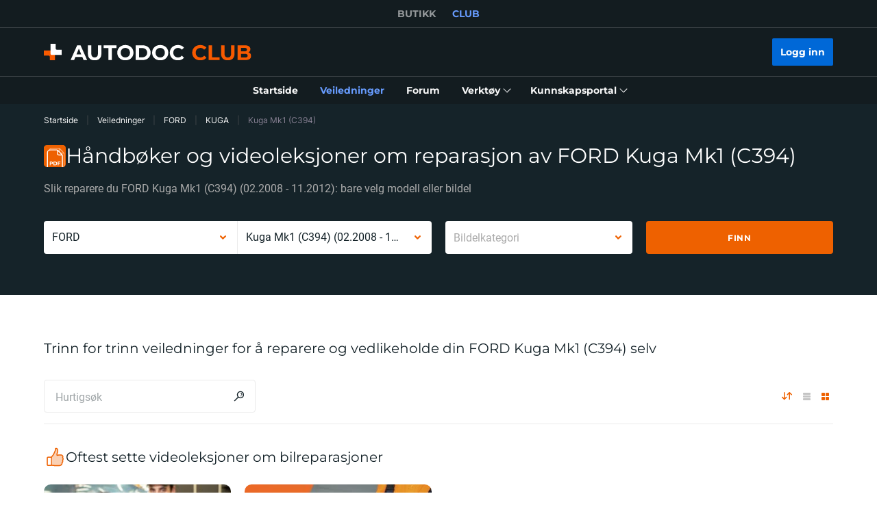

--- FILE ---
content_type: text/html; charset=utf-8
request_url: https://club.autodoc.co.no/manuals/ford/kuga/kuga-i-van
body_size: 168904
content:
<!doctype html>
<html data-n-head-ssr lang="no-NO" data-n-head="%7B%22lang%22:%7B%22ssr%22:%22no-NO%22%7D%7D">
<head >
  <meta data-n-head="ssr" charset="utf-8"><meta data-n-head="ssr" data-hid="description" name="description" content="Gratis, detaljerte veiledninger og videoleksjoner for reparasjon av FORD Kuga Mk1 (C394). Med trinn for trinn veiledningene våre blir det enklere å vedlikeholde og reparere din FORD KUGA raskt og enkelt ved å følge instruksjonene fra profesjonelle mekanikere."><title>Verkstedhåndbok for Kuga Mk1 (C394) – trinn for trinn-veiledninger og videoleksjoner</title><link data-n-head="ssr" rel="preload" href="/fonts/Roboto/Roboto-Regular.woff2" as="font" type="font/woff2" crossorigin="anonymous"><link data-n-head="ssr" rel="preload" href="/fonts/Roboto/Roboto-Medium.woff2" as="font" type="font/woff2" crossorigin="anonymous"><link data-n-head="ssr" rel="preload" href="/fonts/Roboto/Roboto-Bold.woff2" as="font" type="font/woff2" crossorigin="anonymous"><link data-n-head="ssr" rel="preload" href="/fonts/Montserrat/Montserrat-Regular.woff2" as="font" type="font/woff2" crossorigin="anonymous"><link data-n-head="ssr" rel="preload" href="/fonts/Montserrat/Montserrat-Medium.woff2" as="font" type="font/woff2" crossorigin="anonymous"><link data-n-head="ssr" rel="preload" href="/fonts/Montserrat/Montserrat-SemiBold.woff2" as="font" type="font/woff2" crossorigin="anonymous"><link data-n-head="ssr" rel="preload" href="/fonts/Montserrat/Montserrat-Bold.woff2" as="font" type="font/woff2" crossorigin="anonymous"><link data-n-head="ssr" rel="preload" href="/fonts/Inter/Inter-Light.woff2" as="font" type="font/woff2" crossorigin="anonymous"><link data-n-head="ssr" rel="preload" href="/fonts/Inter/Inter-Regular.woff2" as="font" type="font/woff2" crossorigin="anonymous"><link data-n-head="ssr" rel="preload" href="/fonts/Inter/Inter-Medium.woff2" as="font" type="font/woff2" crossorigin="anonymous"><link data-n-head="ssr" data-hid="canonical-link" rel="canonical" href="https://club.autodoc.co.no/manuals/ford/kuga/kuga-i-van"><script data-n-head="ssr" data-hid="newrelic" src="/newrelic.js" defer type="text/javascript" charset="utf-8"></script><script data-n-head="ssr" data-hid="youtube-iframe-api" src="https://www.youtube.com/iframe_api" defer type="text/javascript"></script><script data-n-head="ssr" data-hid="kmtx-tracking-service" type="text/javascript">
        !function (a, d) {
          window.sntk = window.sntk || {api: {q: []}};
          var l, e = a.getElementsByTagName(d)[0], c = a.createElement(d), b = a.location, f = b.hostname, g = b.hash,
            h = b.search,
            i = b.pathname, j = encodeURIComponent(i + h + g), m = a.cookie.split(';');
          c.async = !0, c.src = '/p/static/kmtx.js?h=' + f + '&p=' + j + '&c=' + Date.now() + '&cs=' + function () {
            for (l = 0; l < m.length; l++) {
              var a = m[l].trim().split('=');
              if (a[0] === 'kmtx_sync') {
                return a[1];
              }
            }
            return null;
          }(), e.parentNode.insertBefore(c, e);
        }(document, 'script');
      </script><script data-n-head="ssr" type="application/ld+json">{"@context":"https://schema.org","@type":"BreadcrumbList","itemListElement":[{"@type":"ListItem","position":1,"name":"Startside","item":"https://club.autodoc.co.no/"},{"@type":"ListItem","position":2,"name":"Veiledninger","item":"https://club.autodoc.co.no/manuals"},{"@type":"ListItem","position":3,"name":"FORD","item":"https://club.autodoc.co.no/manuals/ford"},{"@type":"ListItem","position":4,"name":"KUGA","item":"https://club.autodoc.co.no/manuals/ford/kuga"},{"@type":"ListItem","position":5,"item":{"name":"Kuga Mk1 (C394)"}}]}</script><link rel="preload" href="/_nuxt/runtime.5150d0b.js" as="script"><link rel="preload" href="/_nuxt/commons/app.5150d0b.js" as="script"><link rel="preload" href="/_nuxt/css/styles.5150d0b.css" as="style"><link rel="preload" href="/_nuxt/styles.5150d0b.js" as="script"><link rel="preload" href="/_nuxt/app.5150d0b.js" as="script"><link rel="stylesheet" href="/_nuxt/css/styles.5150d0b.css">
  <meta name="viewport" content="width=device-width,initial-scale=1">
  <link rel="icon" type="image/png" href="//cdn.club.autodoc.de/assets/img/favicon/favicon-16.png" sizes="16x16">
  <link rel="icon" type="image/png" href="//cdn.club.autodoc.de/assets/img/favicon/favicon-32.png" sizes="32x32">
  <link rel="icon" type="image/png" href="//cdn.club.autodoc.de/assets/img/favicon/favicon-64.png" sizes="64x64">
  <link rel="icon" type="image/png" href="//cdn.club.autodoc.de/assets/img/favicon/favicon-128.png" sizes="128x128">
  <link rel="icon" type="image/png" href="//cdn.club.autodoc.de/assets/img/favicon/favicon-260.png" sizes="260x260">
  <!-- GA tracking service -->
  <script type="text/javascript">window.dataLayer=window.dataLayer||[],function(e,t,a,n,o){e[n]=e[n]||[],e[n].push({"gtm.start":(new Date).getTime(),event:"gtm.js"});var r=t.getElementsByTagName(a)[0],g=t.createElement(a);g.onload=function(){console.log("GTM LOAD!")},g.async=!0,g.src="https://www.googletagmanager.com/gtm.js?id=GTM-WG2NGGM",r.parentNode.insertBefore(g,r)}(window,document,"script","dataLayer")</script>
  <!-- END GA tracking service -->
  <!-- Firebase -->
  <script defer src="//www.gstatic.com/firebasejs/7.0.0/firebase-app.js"></script>
  <script defer src="//www.gstatic.com/firebasejs/7.0.0/firebase-auth.js"></script>
  <script defer src="//www.gstatic.com/firebasejs/7.0.0/firebase-messaging.js"></script>
  <script defer src="/libs/firebase-init.js?v=7"></script>
  <!-- End Firebase -->
</head>
<body >
<div data-server-rendered="true" id="__nuxt"><!----><div id="__layout"><div id="app"><header class="header-new header-new--scroll-up"><!----> <!----> <div class="header-new__container-holder"><div class="header-cross-links header-new__cross-links"><div class="container header-cross-links__container"><div tabindex="-1" class="header-cross-links__wrapper"><ul class="header-cross-links__list"><li class="header-cross-links__list-item"><a href="https://www.autodoc.co.no/" class="header-cross-links__list-link">
            BUTIKK
          </a></li><li class="header-cross-links__list-item"><span class="header-cross-links__list-link header-cross-links__list-link--active">
            CLUB
          </span></li></ul></div></div></div></div> <div class="header-new__content"><!----> <div class="header-new__container container"><!----> <div class="header-new__main"><!----> <div class="header-new__logo-wrapper header-new__logo-wrapper--desktop"><a href="https://club.autodoc.co.no/" class="h-logo-new header-new__logo nuxt-link-active"><picture class="seo-tool__container h-logo-new__content"><img src="https://cdn.club.autodoc.de/assets/img/logo2.svg" alt="club.autodoc.co.no" class="h-logo-new__el"></picture></a></div> <div class="header-new__user-block"><!----></div></div></div></div> <div class="header-new__menu container"><nav id="mainMenu" aria-label="Hovednavigering" class="header-dropdown-controller header-new-nav"><div class="header-dropdown-controller__backdrop"></div> <div class="header-dropdown-controller__wrapper"><!----> <!----> <ul class="header-new-nav__list"><li data-header-menu="Home" class="header-new-nav__item"><span tabindex="0" role="link" class="header-new-nav__link header-new-nav__link-main nuxt-link-active"><span class="header-new-nav__link-text">
          Startside
        </span></span></li> <li data-header-menu="Manuals" class="header-new-nav__item"><a href="https://club.autodoc.co.no/manuals" tabindex="0" class="header-new-nav__link active"><span class="header-new-nav__link-text">
          Veiledninger
        </span></a></li> <li data-header-menu="Forum" class="header-new-nav__item"><span tabindex="0" role="link" class="header-new-nav__link"><span class="header-new-nav__link-text">
          Forum
        </span></span></li> <li class="header-new-nav__item"><span tabindex="0" role="button" aria-expanded="false" aria-haspopup="true" aria-controls="tools-submenu" class="header-new-nav__link"><span class="header-new-nav__link-text">
          Verktøy
        </span> <svg aria-hidden="true" xmlns="http://www.w3.org/2000/svg" class="header-new-nav__link-icon icon sprite-icons"><use href="/_nuxt/66dbbe257bb6de1c823862643e4ae93c.svg#i-icon-chevron-thin2" xlink:href="/_nuxt/66dbbe257bb6de1c823862643e4ae93c.svg#i-icon-chevron-thin2"></use></svg></span> <ul id="tools-submenu" role="menu" class="header-new-nav__sub-list"><li data-header-menu="Tyres" role="menuitem" class="header-new-nav__sub-item"><a href="https://club.autodoc.co.no/tyres" tabindex="0" class="header-new-nav__link"><span class="header-new-nav__link-text">
              Dekkalkulator
            </span></a></li> <li data-header-menu="Obd Codes" role="menuitem" class="header-new-nav__sub-item"><a href="https://club.autodoc.co.no/obd-codes" tabindex="0" class="header-new-nav__link"><span class="header-new-nav__link-text">
              Feilkoder
            </span></a></li></ul></li> <li class="header-new-nav__item"><span tabindex="0" role="button" aria-expanded="false" aria-haspopup="true" aria-controls="social-submenu" class="header-new-nav__link"><span class="header-new-nav__link-text">
          Kunnskapsportal
        </span> <svg aria-hidden="true" xmlns="http://www.w3.org/2000/svg" class="header-new-nav__link-icon icon sprite-icons"><use href="/_nuxt/66dbbe257bb6de1c823862643e4ae93c.svg#i-icon-chevron-thin2" xlink:href="/_nuxt/66dbbe257bb6de1c823862643e4ae93c.svg#i-icon-chevron-thin2"></use></svg></span> <ul id="social-submenu" role="menu" class="header-new-nav__sub-list"><li data-header-menu="Lifehacks" role="menuitem" class="header-new-nav__sub-item"><span tabindex="0" role="link" class="header-new-nav__link"><span class="header-new-nav__link-text">
              Gode tips
            </span></span></li> <li data-header-menu="Blog" role="menuitem" class="header-new-nav__sub-item"><a href="https://club.autodoc.co.no/magazin/" tabindex="0" class="header-new-nav__link"><span class="header-new-nav__link-text">
              Blogg
            </span></a></li> <li data-header-menu="Review" role="menuitem" class="header-new-nav__sub-item"><a href="https://club.autodoc.co.no/review" tabindex="0" class="header-new-nav__link"><span class="header-new-nav__link-text">
              Anmeldelser
            </span></a></li> <li data-header-menu="Disposal rules" role="menuitem" class="header-new-nav__sub-item"><span tabindex="0" role="link" class="header-new-nav__link"><span class="header-new-nav__link-text">
              Tips til avfallshåndtering
            </span></span></li></ul></li></ul> <!----></div></nav></div></header> <div data-fetch-key="ManualsL3:0" class="view-overlay"><main data-fetch-key="InstructionsCarModelChild:0" class="page page-instructions"><section class="section section-top section-filters"><div class="container"><div class="row"><div class="col s12"><div class="breadcrumbs-overlay"><nav aria-label="Navigasjonssti" class="breadcrumbs"><ul class="breadcrumbs__list"><li class="breadcrumbs__item"><div class="seo-tool__container"><span tabindex="0" role="link" class="breadcrumbs__link">
                Startside
              </span></div></li><li class="breadcrumbs__item"><div class="seo-tool__container"><a href="https://club.autodoc.co.no/manuals" class="breadcrumbs__link nuxt-link-active">
              Veiledninger
            </a></div></li><li class="breadcrumbs__item"><div class="seo-tool__container"><a href="https://club.autodoc.co.no/manuals/ford" class="breadcrumbs__link nuxt-link-active">
              FORD
            </a></div></li><li class="breadcrumbs__item"><div class="seo-tool__container"><a href="https://club.autodoc.co.no/manuals/ford/kuga" class="breadcrumbs__link nuxt-link-active">
              KUGA
            </a></div></li><li class="breadcrumbs__item"><span class="seo-tool__container breadcrumbs__link breadcrumbs__link--disabled">
            Kuga Mk1 (C394)
          </span></li></ul></nav></div></div></div> <div class="row"><div class="col s12"><div class="heading"><div class="section__title-container"><div class="seo-tool__container section__title-icon"><img src="https://cdn.club.autodoc.de/assets/img/pdf.svg" alt="FORD Kuga Mk1 (C394) reparasjonsmanualer"></div> <h1 class="seo-tool__container section__title-category">
            Håndbøker og videoleksjoner om reparasjon av FORD Kuga Mk1 (C394)
          </h1></div> <strong class="seo-tool__container section__title-sub align-left">
          Slik reparere du FORD Kuga Mk1 (C394) (02.2008 - 11.2012): bare velg modell eller bildel
        </strong></div></div></div> <div class="row"><div class="col s12"><div class="row manual-redirect-panel"><div class="col s12 m12 l6"><div class="t-select__combine-container"><div data-maker-search="" class="t-select t-select--nested"><div class="t-select__toggle"><div class="t-select__values"><input type="text" tabindex="0" name="currentMaker" role="combobox" aria-autocomplete="list" aria-haspopup="listbox" aria-controls="listbox-null" aria-expanded="false" aria-disabled="false" spellcheck="false" value="" class="t-select__autocomplete t-select__autocomplete--hidden"> <!----> <label class="t-select__placeholder">
        Merke
      </label></div> <div class="t-select__icons"><div class="t-select__arrow"><svg xmlns="http://www.w3.org/2000/svg" class="t-select__arrow-el icon sprite-icons"><use href="/_nuxt/66dbbe257bb6de1c823862643e4ae93c.svg#i-icon-chevron" xlink:href="/_nuxt/66dbbe257bb6de1c823862643e4ae93c.svg#i-icon-chevron"></use></svg></div></div></div> <!----></div> <div data-model-search="" class="t-select t-select--nested t-select--disabled"><div class="t-select__toggle"><div class="t-select__values"><input type="text" tabindex="-1" name="currentModel" role="combobox" aria-autocomplete="list" aria-haspopup="listbox" aria-controls="listbox-null" aria-expanded="false" aria-disabled="true" spellcheck="false" value="" class="t-select__autocomplete t-select__autocomplete--hidden"> <!----> <label class="t-select__placeholder">
        Modell
      </label></div> <div class="t-select__icons"><div class="t-select__arrow"><svg xmlns="http://www.w3.org/2000/svg" class="t-select__arrow-el icon sprite-icons"><use href="/_nuxt/66dbbe257bb6de1c823862643e4ae93c.svg#i-icon-chevron" xlink:href="/_nuxt/66dbbe257bb6de1c823862643e4ae93c.svg#i-icon-chevron"></use></svg></div></div></div> <!----></div></div></div> <div class="col s12 m12 l6"><div class="row"><div class="col s12 m6 filter-category"><div data-category-search="" class="t-select t-select--nested"><div class="t-select__toggle"><div class="t-select__values"><input type="text" tabindex="0" name="currentCategory" role="combobox" aria-autocomplete="list" aria-haspopup="listbox" aria-controls="listbox-null" aria-expanded="false" aria-disabled="false" spellcheck="false" value="" class="t-select__autocomplete t-select__autocomplete--hidden"> <!----> <label class="t-select__placeholder">
        Bildelkategori
      </label></div> <div class="t-select__icons"><div class="t-select__arrow"><svg xmlns="http://www.w3.org/2000/svg" class="t-select__arrow-el icon sprite-icons"><use href="/_nuxt/66dbbe257bb6de1c823862643e4ae93c.svg#i-icon-chevron" xlink:href="/_nuxt/66dbbe257bb6de1c823862643e4ae93c.svg#i-icon-chevron"></use></svg></div></div></div> <!----></div></div> <div class="col s12 m6 filter-submit"><button type="button" data-selector-search class="btn btn--full btn-filters"><span class="btn__text">
            Finn
          </span></button></div></div></div></div></div></div></div></section> <div class="sub-page"><section id="instructionTabsTop" class="section section-instruction"><div class="container"><div class="ui-section__header ui-section__header--main"><div class="ui-section__header-info"><!----> <h2 class="seo-tool__container ui-section__header-title">
          Trinn for trinn veiledninger for å reparere og vedlikeholde din FORD Kuga Mk1 (C394) selv
        </h2></div> <!----></div> <!----> <!----></div> <div class="manuals-grid"><!----> <div class="video-instruction"><div class="container"><div class="ui-section__header"><div class="ui-section__header-info"><div class="seo-tool__container ui-section__header-icon"><img src="https://cdn.club.autodoc.de/assets/img/global/top-instruction-title-icon.svg" alt="DIY FORD Kuga Mk1 (C394) (02.2008 - 11.2012) reparasjon"></div> <h2 class="seo-tool__container ui-section__header-title">
          Oftest sette videoleksjoner om bilreparasjoner
        </h2></div> <!----></div> <div class="video-instruction__body"><ul class="row video-instruction__list"><li class="video-instruction__item col s12 m6 l3"><div class="video-instruction-item"><div tabindex="0" role="link" class="video-instruction-item__container"><!----> <div class="seo-tool__container video-instruction-item__img-wrapper"><img src="https://i.ytimg.com/vi/impfxPIxExs/mqdefault.jpg" data-srcset="https://i.ytimg.com/vi/impfxPIxExs/mqdefault.jpg" srcset="https://cdn.club.autodoc.de/assets/img/pdf-manual/no-image.svg" alt="Verkstedhåndbok Kuga Mk1 (C394) TDCi nedlasting" decoding="auto" class="app-image video-instruction-item__img"></div> <div class="video-instruction-item__content"><div class="video-instruction-item__title-wrapper"><!----> <div class="seo-tool__container video-instruction-item__title">
          Hvordan bytte foran bremseklosser på FORD FOCUS 2 (DA) [BRUKSANVISNING AUTODOC]
        </div></div> <div class="video-instruction-item__footer"><div class="video-instruction-item__info"><div class="video-instruction-item__views">
            1K visninger
          </div> <div class="video-instruction-item__separator"></div> <div class="video-instruction-item__date">
            Lagt ut: 26/02/2019
          </div></div> <!----></div></div></div></div></li><li class="video-instruction__item col s12 m6 l3"><div class="video-instruction-item"><div tabindex="0" role="link" class="video-instruction-item__container"><!----> <div class="seo-tool__container video-instruction-item__img-wrapper"><img src="https://i.ytimg.com/vi/Q2ZIB06qH3Y/mqdefault.jpg" data-srcset="https://i.ytimg.com/vi/Q2ZIB06qH3Y/mqdefault.jpg" srcset="https://cdn.club.autodoc.de/assets/img/pdf-manual/no-image.svg" alt="Vedlikehold Kuga Mk1 (C394) 2011 - videoguide" decoding="auto" class="app-image video-instruction-item__img"></div> <div class="video-instruction-item__content"><div class="video-instruction-item__title-wrapper"><!----> <div class="seo-tool__container video-instruction-item__title">
          Hvordan bytte fremre bremsekalipper på FORD FOCUS 2 [BRUKSANVISNING]
        </div></div> <div class="video-instruction-item__footer"><div class="video-instruction-item__info"><div class="video-instruction-item__views">
            409 visninger
          </div> <div class="video-instruction-item__separator"></div> <div class="video-instruction-item__date">
            Lagt ut: 25/01/2017
          </div></div> <!----></div></div></div></div></li></ul> <div class="video-instruction__separator-title"><div class="title__text-wrapper"><div class="title__text">
              Beslektede veiledninger for utskifting av lignende enheter
            </div></div></div> <ul class="row video-instruction__list"><li class="video-instruction__item col s12 m6 l3"><div class="video-instruction-item"><div tabindex="0" role="link" class="video-instruction-item__container"><!----> <div class="seo-tool__container video-instruction-item__img-wrapper"><img src="https://i.ytimg.com/vi/QuD9oFNJz2A/mqdefault.jpg" data-srcset="https://i.ytimg.com/vi/QuD9oFNJz2A/mqdefault.jpg" srcset="https://cdn.club.autodoc.de/assets/img/pdf-manual/no-image.svg" alt="Verkstedhåndbok Kuga Mk1 (C394) TDCi nedlasting" decoding="auto" class="app-image video-instruction-item__img"></div> <div class="video-instruction-item__content"><div class="video-instruction-item__title-wrapper"><!----> <div class="seo-tool__container video-instruction-item__title">
          Slik bytter du oljefilter og motorolje på en FORD TRANSIT MK7 [AUTODOC-VIDEOVEILEDNINGER]
        </div></div> <div class="video-instruction-item__footer"><div class="video-instruction-item__info"><div class="video-instruction-item__views">
            836 visninger
          </div> <div class="video-instruction-item__separator"></div> <div class="video-instruction-item__date">
            Lagt ut: 04/12/2023
          </div></div> <!----></div></div></div></div></li><li class="video-instruction__item col s12 m6 l3"><div class="video-instruction-item"><div tabindex="0" role="link" class="video-instruction-item__container"><!----> <div class="seo-tool__container video-instruction-item__img-wrapper"><img src="https://i.ytimg.com/vi/hi-rKcFDqcY/mqdefault.jpg" data-srcset="https://i.ytimg.com/vi/hi-rKcFDqcY/mqdefault.jpg" srcset="https://cdn.club.autodoc.de/assets/img/pdf-manual/no-image.svg" alt="Vedlikehold Kuga Mk1 (C394) 2011 - videoguide" decoding="auto" class="app-image video-instruction-item__img"></div> <div class="video-instruction-item__content"><div class="video-instruction-item__title-wrapper"><!----> <div class="seo-tool__container video-instruction-item__title">
          Slik bytter du bilbatteri på en FORD TRANSIT MK7 [AUTODOC-VIDEOVEILEDNINGER]
        </div></div> <div class="video-instruction-item__footer"><div class="video-instruction-item__info"><div class="video-instruction-item__views">
            551 visninger
          </div> <div class="video-instruction-item__separator"></div> <div class="video-instruction-item__date">
            Lagt ut: 05/03/2024
          </div></div> <!----></div></div></div></div></li></ul></div> <!----></div></div><!----><div class="pdf-instruction"><div class="container"><div class="ui-section__header"><div class="ui-section__header-info"><div class="seo-tool__container ui-section__header-icon"><img src="https://cdn.club.autodoc.de/assets/img/global/top-instruction-title-icon.svg" alt="DIY FORD Kuga Mk1 (C394) (02.2008 - 11.2012) reparasjon"></div> <h2 class="seo-tool__container ui-section__header-title">
          PDF-veiledninger for FORD Kuga Mk1 (C394)-vedlikehold og reparasjon med illustrasjoner
        </h2></div> <!----></div> <div class="pdf-instruction__body"><ul class="row pdf-instruction__list"><li class="pdf-instruction__item col s12 m6 l4"><div data-kmtx-manual-id="30967" data-kmtx-car-id="36%1050" class="pdf-instruction-item"><div tabindex="0" role="link" class="pdf-instruction-item__container"><div class="seo-tool__container pdf-instruction-item__img-wrapper"><img src="https://cdn.club.autodoc.de/optimize/uploads/thumb/2023/01/20/146x208_63ca6b0d1094d_no-slik-bytter-du-bremseklosser-fremme-pa-en-ford-kuga-mk1-c394-veiledning.jpg" data-srcset="https://cdn.club.autodoc.de/optimize/uploads/thumb/2023/01/20/146x208_63ca6b0d1094d_no-slik-bytter-du-bremseklosser-fremme-pa-en-ford-kuga-mk1-c394-veiledning.jpg" srcset="https://cdn.club.autodoc.de/assets/img/global/car-preloader.svg" alt="Verkstedhåndbok for Kuga Mk1 (C394) TDCi" decoding="auto" class="app-image pdf-instruction-item__img app-image__no-bg"></div> <div class="pdf-instruction-item__content"><div class="pdf-instruction-item__header"><!----> <div class="seo-tool__container"><a href="https://club.autodoc.co.no/manuals/slik-bytter-du-bremseklosser-fremme-paa-en-ford-kuga-mk1-c394-veiledning-30967" tabindex="-1" class="pdf-instruction-item__title">
              Slik bytter du bremseklosser fremme på en FORD Kuga Mk1 (C394) – veiledning
            </a></div></div> <!----> <div class="pdf-instruction-item__footer"><div class="pdf-instruction-item__file"><span tabindex="0" class="pdf-instruction-item__file-download"><div class="seo-tool__container pdf-instruction-item__file-download-icon"><img src="https://cdn.club.autodoc.de/assets/img/download.png" alt="Nedlasting reparasjonshåndbok for bilen din"></div> <span class="seo-tool__container pdf-instruction-item__file-download-text">
                  Last ned gratis
                </span></span> <div class="pdf-instruction-item__file-size">
            1.46 MB
          </div></div> <!----></div></div></div></div></li> <!----><li class="pdf-instruction__item col s12 m6 l4"><div data-kmtx-manual-id="38560" data-kmtx-car-id="36%1050" class="pdf-instruction-item"><div tabindex="0" role="link" class="pdf-instruction-item__container"><div class="seo-tool__container pdf-instruction-item__img-wrapper"><img src="https://cdn.club.autodoc.de/optimize/manual_images/38560/preview/NO-146x208-preview.jpg" data-srcset="https://cdn.club.autodoc.de/optimize/manual_images/38560/preview/NO-146x208-preview.jpg" srcset="https://cdn.club.autodoc.de/assets/img/global/car-preloader.svg" alt="FORD Kuga Mk1 (C394) 2008 reparasjon og vedlikehold håndbøker" decoding="auto" class="app-image pdf-instruction-item__img app-image__no-bg"></div> <div class="pdf-instruction-item__content"><div class="pdf-instruction-item__header"><!----> <div class="seo-tool__container"><a href="https://club.autodoc.co.no/manuals/slik-bytter-du-startbatteri-paa-en-ford-kuga-mk1-c394-veiledning-38560" tabindex="-1" class="pdf-instruction-item__title">
              Slik bytter du startbatteri på en FORD Kuga Mk1 (C394) – veiledning
            </a></div></div> <!----> <div class="pdf-instruction-item__footer"><div class="pdf-instruction-item__file"><span tabindex="0" class="pdf-instruction-item__file-download"><div class="seo-tool__container pdf-instruction-item__file-download-icon"><img src="https://cdn.club.autodoc.de/assets/img/download.png" alt="Nedlasting reparasjonshåndbok for bilen din"></div> <span class="seo-tool__container pdf-instruction-item__file-download-text">
                  Last ned gratis
                </span></span> <div class="pdf-instruction-item__file-size">
            1.88 MB
          </div></div> <!----></div></div></div></div></li> <!----><li class="pdf-instruction__item col s12 m6 l4"><div data-kmtx-manual-id="30978" data-kmtx-car-id="36%1050" class="pdf-instruction-item"><div tabindex="0" role="link" class="pdf-instruction-item__container"><div class="seo-tool__container pdf-instruction-item__img-wrapper"><img src="https://cdn.club.autodoc.de/optimize/uploads/thumb/2023/01/20/146x208_63ca75d141f0e_no-slik-bytter-du-fjaerbenslager-fremme-pa-en-ford-kuga-mk1-c394-veiledning.jpg" data-srcset="https://cdn.club.autodoc.de/optimize/uploads/thumb/2023/01/20/146x208_63ca75d141f0e_no-slik-bytter-du-fjaerbenslager-fremme-pa-en-ford-kuga-mk1-c394-veiledning.jpg" srcset="https://cdn.club.autodoc.de/assets/img/global/car-preloader.svg" alt="Kuga Mk1 (C394) TDCi 4x4 feilsøkingsmanual" decoding="auto" class="app-image pdf-instruction-item__img app-image__no-bg"></div> <div class="pdf-instruction-item__content"><div class="pdf-instruction-item__header"><!----> <div class="seo-tool__container"><a href="https://club.autodoc.co.no/manuals/slik-bytter-du-fjaerbenslager-fremme-paa-en-ford-kuga-mk1-c394-veiledning-30978" tabindex="-1" class="pdf-instruction-item__title">
              Slik bytter du fjærbenslager fremme på en FORD Kuga Mk1 (C394) – veiledning
            </a></div></div> <!----> <div class="pdf-instruction-item__footer"><div class="pdf-instruction-item__file"><span tabindex="0" class="pdf-instruction-item__file-download"><div class="seo-tool__container pdf-instruction-item__file-download-icon"><img src="https://cdn.club.autodoc.de/assets/img/download.png" alt="Nedlasting reparasjonshåndbok for bilen din"></div> <span class="seo-tool__container pdf-instruction-item__file-download-text">
                  Last ned gratis
                </span></span> <div class="pdf-instruction-item__file-size">
            2.78 MB
          </div></div> <!----></div></div></div></div></li> <!----><li class="pdf-instruction__item col s12 m6 l4"><div data-kmtx-manual-id="32061" data-kmtx-car-id="36%1050" class="pdf-instruction-item"><div tabindex="0" role="link" class="pdf-instruction-item__container"><div class="seo-tool__container pdf-instruction-item__img-wrapper"><img src="https://cdn.club.autodoc.de/optimize/uploads/thumb/2023/02/07/146x208_63e25eaa05fea_no-slik-bytter-du-bremsecaliper-fremme-pa-en-ford-kuga-mk1-c394-veiledning.jpg" data-srcset="https://cdn.club.autodoc.de/optimize/uploads/thumb/2023/02/07/146x208_63e25eaa05fea_no-slik-bytter-du-bremsecaliper-fremme-pa-en-ford-kuga-mk1-c394-veiledning.jpg" srcset="https://cdn.club.autodoc.de/assets/img/global/car-preloader.svg" alt="Trinn-for-trinn reperasjonshåndbøker Kuga Mk1 (C394)" decoding="auto" class="app-image pdf-instruction-item__img app-image__no-bg"></div> <div class="pdf-instruction-item__content"><div class="pdf-instruction-item__header"><!----> <div class="seo-tool__container"><a href="https://club.autodoc.co.no/manuals/slik-bytter-du-bremsecaliper-fremme-paa-en-ford-kuga-mk1-c394-veiledning-32061" tabindex="-1" class="pdf-instruction-item__title">
              Slik bytter du bremsecaliper fremme på en FORD Kuga Mk1 (C394) – veiledning
            </a></div></div> <!----> <div class="pdf-instruction-item__footer"><div class="pdf-instruction-item__file"><span tabindex="0" class="pdf-instruction-item__file-download"><div class="seo-tool__container pdf-instruction-item__file-download-icon"><img src="https://cdn.club.autodoc.de/assets/img/download.png" alt="Nedlasting reparasjonshåndbok for bilen din"></div> <span class="seo-tool__container pdf-instruction-item__file-download-text">
                  Last ned gratis
                </span></span> <div class="pdf-instruction-item__file-size">
            2.11 MB
          </div></div> <!----></div></div></div></div></li> <!----><li class="pdf-instruction__item col s12 m6 l4"><div data-kmtx-manual-id="38072" data-kmtx-car-id="36%1050" class="pdf-instruction-item"><div tabindex="0" role="link" class="pdf-instruction-item__container"><div class="seo-tool__container pdf-instruction-item__img-wrapper"><img src="https://cdn.club.autodoc.de/optimize/manual_images/38072/preview/NO-146x208-preview.jpg" data-srcset="https://cdn.club.autodoc.de/optimize/manual_images/38072/preview/NO-146x208-preview.jpg" srcset="https://cdn.club.autodoc.de/assets/img/global/car-preloader.svg" alt="Manuell PDF om Kuga Mk1 (C394) TDCi 4x4 vedlikehold" decoding="auto" class="app-image pdf-instruction-item__img app-image__no-bg"></div> <div class="pdf-instruction-item__content"><div class="pdf-instruction-item__header"><!----> <div class="seo-tool__container"><a href="https://club.autodoc.co.no/manuals/slik-bytter-du-motorolje-og-oljefilter-paa-en-ford-kuga-mk1-c394-veiledning-38072" tabindex="-1" class="pdf-instruction-item__title">
              Slik bytter du motorolje og oljefilter på en FORD Kuga Mk1 (C394) – veiledning
            </a></div></div> <!----> <div class="pdf-instruction-item__footer"><div class="pdf-instruction-item__file"><span tabindex="0" class="pdf-instruction-item__file-download"><div class="seo-tool__container pdf-instruction-item__file-download-icon"><img src="https://cdn.club.autodoc.de/assets/img/download.png" alt="Nedlasting reparasjonshåndbok for bilen din"></div> <span class="seo-tool__container pdf-instruction-item__file-download-text">
                  Last ned gratis
                </span></span> <div class="pdf-instruction-item__file-size">
            1.64 MB
          </div></div> <!----></div></div></div></div></li> <!----></ul> <div class="pdf-instruction__separator-title"><div class="title__text-wrapper"><div class="title__text">
              Beslektede veiledninger for utskifting av lignende enheter
            </div></div></div> <ul class="row pdf-instruction__list"><li class="pdf-instruction__item col s12 m6 l4"><div data-kmtx-manual-id="38535" data-kmtx-car-id="36%1050" class="pdf-instruction-item"><div tabindex="0" role="link" class="pdf-instruction-item__container"><div class="seo-tool__container pdf-instruction-item__img-wrapper"><img src="https://cdn.club.autodoc.de/optimize/manual_images/38535/preview/NO-146x208-preview.jpg" data-srcset="https://cdn.club.autodoc.de/optimize/manual_images/38535/preview/NO-146x208-preview.jpg" srcset="https://cdn.club.autodoc.de/assets/img/global/car-preloader.svg" alt="Instruksjonsbok Kuga Mk1 (C394)" decoding="auto" class="app-image pdf-instruction-item__img app-image__no-bg"></div> <div class="pdf-instruction-item__content"><div class="pdf-instruction-item__header"><!----> <div class="seo-tool__container"><a href="https://club.autodoc.co.no/manuals/slik-bytter-du-startbatteri-paa-en-ford-transit-mk7-van-veiledning-38535" tabindex="-1" class="pdf-instruction-item__title">
              Slik bytter du startbatteri på en Ford Transit Mk7 van – veiledning
            </a></div></div> <!----> <div class="pdf-instruction-item__footer"><div class="pdf-instruction-item__file"><span tabindex="0" class="pdf-instruction-item__file-download"><div class="seo-tool__container pdf-instruction-item__file-download-icon"><img src="https://cdn.club.autodoc.de/assets/img/download.png" alt="Nedlasting reparasjonshåndbok for bilen din"></div> <span class="seo-tool__container pdf-instruction-item__file-download-text">
                  Last ned gratis
                </span></span> <div class="pdf-instruction-item__file-size">
            2.13 MB
          </div></div> <!----></div></div></div></div></li> <!----><li class="pdf-instruction__item col s12 m6 l4"><div data-kmtx-manual-id="38066" data-kmtx-car-id="36%1050" class="pdf-instruction-item"><div tabindex="0" role="link" class="pdf-instruction-item__container"><div class="seo-tool__container pdf-instruction-item__img-wrapper"><img src="https://cdn.club.autodoc.de/optimize/manual_images/38066/preview/NO-146x208-preview.jpg" data-srcset="https://cdn.club.autodoc.de/optimize/manual_images/38066/preview/NO-146x208-preview.jpg" srcset="https://cdn.club.autodoc.de/assets/img/global/car-preloader.svg" alt="Verkstedhåndbok for Kuga Mk1 (C394) TDCi" decoding="auto" class="app-image pdf-instruction-item__img app-image__no-bg"></div> <div class="pdf-instruction-item__content"><div class="pdf-instruction-item__header"><!----> <div class="seo-tool__container"><a href="https://club.autodoc.co.no/manuals/slik-bytter-du-motorolje-og-oljefilter-paa-en-ford-transit-mk7-van-veiledning-38066" tabindex="-1" class="pdf-instruction-item__title">
              Slik bytter du motorolje og oljefilter på en Ford Transit Mk7 van – veiledning
            </a></div></div> <!----> <div class="pdf-instruction-item__footer"><div class="pdf-instruction-item__file"><span tabindex="0" class="pdf-instruction-item__file-download"><div class="seo-tool__container pdf-instruction-item__file-download-icon"><img src="https://cdn.club.autodoc.de/assets/img/download.png" alt="Nedlasting reparasjonshåndbok for bilen din"></div> <span class="seo-tool__container pdf-instruction-item__file-download-text">
                  Last ned gratis
                </span></span> <div class="pdf-instruction-item__file-size">
            2.05 MB
          </div></div> <!----></div></div></div></div></li> <!----></ul></div> <!----></div></div></div> <!----></section> <section class="section section-forum"><div class="container"><div class="section-forum__img section-forum__img-left"><div class="seo-tool__container icon-man"><img src="https://cdn.club.autodoc.de/assets/img/instruction/sections/forum/icon_man_1.svg" alt=""></div> <div class="seo-tool__container icon-man"><img src="https://cdn.club.autodoc.de/assets/img/instruction/sections/forum/icon_man_2.svg" alt=""></div></div> <div class="section-forum__description"><strong>Vil du ha mer praktisk informasjon?</strong> <p>Spør spørsmål eller del erfaringene dine med reparasjoner på bilforumet. Abonner på oppdateringer, slik at du ikke går glipp av nye veiledninger.</p> <div class="btn-wrapper"><a href="https://club.autodoc.co.no/forum/car-talk/diskusjoner-om-biler-etter-merke/ford/" role="link" tabindex="0" class="btn"><span class="seo-tool__container btn__icon"><img src="https://cdn.club.autodoc.de/assets/img/instruction/sections/forum/icon-megaphone.svg" alt="Kuga Mk1 (C394) forum"></span> <span class="btn__text">
            Spør i forumet
          </span></a> <button type="button" class="btn btn--white"><span class="seo-tool__container btn__icon"><img src="https://cdn.club.autodoc.de/assets/img/instruction/sections/forum/icon-subscribe.svg" alt=""></span> <span class="btn__text">
            Abonner på oppdateringer
          </span></button></div></div> <div class="section-forum__img section-forum__img-right"><div class="seo-tool__container icon-mailbox"><img src="https://cdn.club.autodoc.de/assets/img/instruction/sections/forum/icon_mailbox.svg" alt=""></div> <div class="seo-tool__container icon-mailbox"><img src="https://cdn.club.autodoc.de/assets/img/instruction/sections/forum/icon_mailbox_2.svg" alt=""></div></div></div></section> <section class="section section-lifehacks"><div class="container"><div class="ui-section__header"><div class="ui-section__header-info"><div class="seo-tool__container ui-section__header-icon"><img src="https://cdn.club.autodoc.de/assets/img/global/top-lifehacks-title-icon.svg" alt="Gjør-det-selv Kuga Mk1 (C394) reparasjon"></div> <div role="heading" aria-level="2" class="seo-tool__container ui-section__header-title">
          Tips fra AUTODOC CLUB
        </div></div> <div class="ui-section__header-action"><span tabindex="0" role="link" class="btn-text btn-arrow-right"><span class="btn-text__text">
          Se mer
        </span> <svg xmlns="http://www.w3.org/2000/svg" class="btn-text__icon icon sprite-icons"><use href="/_nuxt/66dbbe257bb6de1c823862643e4ae93c.svg#i-icon-chevron-thin" xlink:href="/_nuxt/66dbbe257bb6de1c823862643e4ae93c.svg#i-icon-chevron-thin"></use></svg></span></div></div>  <div class="lifehack__list-wrapper"><ul class="row video-instruction__list"><li class="col s12 video-instruction__item m6 l3"><div class="video-instruction-item"><div tabindex="0" role="link" class="video-instruction-item__container"><!----> <div class="seo-tool__container video-instruction-item__img-wrapper"><img src="https://i.ytimg.com/vi/UmNBu1gb-A4/mqdefault.jpg" data-srcset="https://i.ytimg.com/vi/UmNBu1gb-A4/mqdefault.jpg" srcset="https://cdn.club.autodoc.de/assets/img/pdf-manual/no-image.svg" alt="Lønnsomme tips om vedlikehold av FORD Kuga Mk1 (C394)" decoding="auto" class="app-image video-instruction-item__img"></div> <div class="video-instruction-item__content"><div class="video-instruction-item__title-wrapper"><!----> <div class="seo-tool__container video-instruction-item__title">
          Gjenoppretting av frontlykter | Tips fra AUTODOC
        </div></div> <div class="video-instruction-item__footer"><div class="video-instruction-item__info"><div class="video-instruction-item__views">
            5K visninger
          </div> <div class="video-instruction-item__separator"></div> <div class="video-instruction-item__date">
            Lagt ut: 12/01/2021
          </div></div> <!----></div></div></div></div></li><li class="col s12 video-instruction__item m6 l3"><div class="video-instruction-item"><div tabindex="0" role="link" class="video-instruction-item__container"><!----> <div class="seo-tool__container video-instruction-item__img-wrapper"><img src="https://i.ytimg.com/vi/utjan4-HGFA/mqdefault.jpg" data-srcset="https://i.ytimg.com/vi/utjan4-HGFA/mqdefault.jpg" srcset="https://cdn.club.autodoc.de/assets/img/pdf-manual/no-image.svg" alt="Kuga Mk1 (C394) vedlikeholdstips" decoding="auto" class="app-image video-instruction-item__img"></div> <div class="video-instruction-item__content"><div class="video-instruction-item__title-wrapper"><!----> <div class="seo-tool__container video-instruction-item__title">
          Vedlikehold bilen selv: Slik rengjør du klimaanlegget i bilen | AUTODOC
        </div></div> <div class="video-instruction-item__footer"><div class="video-instruction-item__info"><div class="video-instruction-item__views">
            528 visninger
          </div> <div class="video-instruction-item__separator"></div> <div class="video-instruction-item__date">
            Lagt ut: 28/03/2019
          </div></div> <!----></div></div></div></div></li><li class="col s12 video-instruction__item m6 l3"><div class="video-instruction-item"><div tabindex="0" role="link" class="video-instruction-item__container"><!----> <div class="seo-tool__container video-instruction-item__img-wrapper"><img src="https://i.ytimg.com/vi/K4had0GZTpo/mqdefault.jpg" data-srcset="https://i.ytimg.com/vi/K4had0GZTpo/mqdefault.jpg" srcset="https://cdn.club.autodoc.de/assets/img/pdf-manual/no-image.svg" alt="Reparasjon instruksjonsbok FORD Kuga Mk1 (C394) gjør-det-selv - tips og triks" decoding="auto" class="app-image video-instruction-item__img"></div> <div class="video-instruction-item__content"><div class="video-instruction-item__title-wrapper"><!----> <div class="seo-tool__container video-instruction-item__title">
          Slik kontrollerer du kjøleviften til motoren | AUTODOC
        </div></div> <div class="video-instruction-item__footer"><div class="video-instruction-item__info"><div class="video-instruction-item__views">
            6K visninger
          </div> <div class="video-instruction-item__separator"></div> <div class="video-instruction-item__date">
            Lagt ut: 09/02/2020
          </div></div> <!----></div></div></div></div></li><li class="col s12 video-instruction__item m6 l3"><div class="video-instruction-item"><div tabindex="0" role="link" class="video-instruction-item__container"><!----> <div class="seo-tool__container video-instruction-item__img-wrapper"><img src="https://i.ytimg.com/vi/k_7tfRxaybo/mqdefault.jpg" data-srcset="https://i.ytimg.com/vi/k_7tfRxaybo/mqdefault.jpg" srcset="https://cdn.club.autodoc.de/assets/img/pdf-manual/no-image.svg" alt="Brukerhåndbok FORD Kuga Mk1 (C394): tips til vedlikehold" decoding="auto" class="app-image video-instruction-item__img"></div> <div class="video-instruction-item__content"><div class="video-instruction-item__title-wrapper"><!----> <div class="seo-tool__container video-instruction-item__title">
          Slik bruker du produkter som beskytter mot steinsprang | Tips fra AUTODOC
        </div></div> <div class="video-instruction-item__footer"><div class="video-instruction-item__info"><div class="video-instruction-item__views">
            3K visninger
          </div> <div class="video-instruction-item__separator"></div> <div class="video-instruction-item__date">
            Lagt ut: 09/05/2020
          </div></div> <!----></div></div></div></div></li></ul></div> </div></section> <section class="section section-tyres-new"><div class="container"><div class="section-tyres-new__wrapper"><div class="section-tyres-new__content"><strong>
          Trenger du nye dekk?
        </strong> <p>
          Finn ut hvilke dekk- og felgstørrelser som er kompatible med modellen FORD Kuga Mk1 (C394)
        </p> <div class="btn-wrapper"><a href="https://club.autodoc.co.no/tyres/ford/kuga/kuga-i-van" class="btn"><span class="seo-tool__container btn__icon"><img src="https://cdn.club.autodoc.de/assets/img/instruction/sections/tyre/icon-wheel.svg" alt=""></span> <span class="seo-tool__container btn__text">
              Søk etter dekk
            </span></a></div></div> <div class="section-tyres-new__preview"><div class="seo-tool__container img-tyres"><img src="https://cdn.club.autodoc.de/assets/img/instruction/sections/tyre/img-tyres.svg" alt=""></div></div></div></div></section> <section class="section section-model-info"><div class="container"><div class="ui-section__header"><div class="ui-section__header-info"><div class="seo-tool__container ui-section__header-icon"><img src="https://cdn.club.autodoc.de/assets/img/description-info/ico-description-info.svg" alt=""></div> <div role="heading" aria-level="2" class="seo-tool__container ui-section__header-title">
          Tekniske data FORD Kuga Mk1 (C394)
        </div></div> <!----></div> <table class="model-info"><tbody><tr class="model-info__item"><th class="model-info__title">
            Motorer som er i produksjon nå
          </th> <td class="model-info__description">
             2.5, TDCi, TDCi 4x4
          </td></tr><tr class="model-info__item"><th class="model-info__title">
            Maks ytelse [KW]
          </th> <td class="model-info__description">
            147
          </td></tr><tr class="model-info__item"><th class="model-info__title">
            Min. ytelse [KW]
          </th> <td class="model-info__description">
            103
          </td></tr><tr class="model-info__item"><th class="model-info__title">
            Maks ytelse [HK]
          </th> <td class="model-info__description">
            200
          </td></tr><tr class="model-info__item"><th class="model-info__title">
            Min. ytelse [HK]
          </th> <td class="model-info__description">
            140
          </td></tr><tr class="model-info__item"><th class="model-info__title">
            Maks antall sylindere
          </th> <td class="model-info__description">
            5
          </td></tr><tr class="model-info__item"><th class="model-info__title">
            Min. antall sylindere
          </th> <td class="model-info__description">
            4
          </td></tr><tr class="model-info__item"><th class="model-info__title">
            Maks sylindervolum (cc)
          </th> <td class="model-info__description">
            2521
          </td></tr><tr class="model-info__item"><th class="model-info__title">
            Min. sylindervolum (cc)
          </th> <td class="model-info__description">
            1997
          </td></tr><tr class="model-info__item"><th class="model-info__title">
            Maks slagvolum
          </th> <td class="model-info__description">
            2.5
          </td></tr><tr class="model-info__item"><th class="model-info__title">
            Min. slagvolum
          </th> <td class="model-info__description">
            2.0
          </td></tr><tr class="model-info__item"><th class="model-info__title">
            Motortype
          </th> <td class="model-info__description">
            Bensinmotor, Diesel
          </td></tr><tr class="model-info__item"><th class="model-info__title">
            Drivverkstyper
          </th> <td class="model-info__description">
            firehjulsddrift, Forhjulsdrift
          </td></tr></tbody></table></div></section> <section class="section section-schedule"><div class="container section-schedule__container"><div class="section-schedule__img"><div class="seo-tool__container"><img src="https://cdn.club.autodoc.de/assets/img/instruction/sections/schedule/img-schedule.svg" alt="" class="icon-clock"></div></div> <div class="section-schedule__description"><strong>Få tilgang til din egen assistent for bilvedlikeholdet ditt!</strong> <p>Spor utgifter, hold oversikt over loggføring, planlegg utskiftninger og mye mer.</p> <div class="btn-wrapper"><button type="button" role="link" class="btn"><span class="btn__text">
            OPPRETT KONTO ELLER LOGG INN
          </span></button> <button type="button" role="link" class="btn btn--transparent"><span class="btn__text">
            PRØV NÅ
          </span></button></div></div></div></section> <section class="section section-categories"><div class="container"><div class="ui-section__header"><div class="ui-section__header-info"><!----> <h2 class="seo-tool__container ui-section__header-title">
          Veiledning om bytte av bildeler – FORD KUGA
        </h2></div> <!----></div> <div class="categories-container"><ul class="row categories-container__list"><!----> <li class="categories-container__list-wrapper col s6 m4 l2"><div class="category-card"><a href="https://club.autodoc.co.no/manuals/bremseanlegg/bremseklosser/ford/kuga" class="category-card__wrapper"><div class="seo-tool__container category-card__icon"><img src="https://cdn.club.autodoc.de/categories/10130.svg" data-srcset="https://cdn.club.autodoc.de/categories/10130.svg" srcset="https://cdn.club.autodoc.de/assets/img/global/car-preloader.svg" alt="Slik monterer eller bytter du Bremseklosser på en FORD KUGA" decoding="auto" class="app-image" style="width:49px;height:0;padding-top:100%;"></div> <p class="seo-tool__container category-card__text">
      Bremseklosser
    </p></a></div></li><!----> <li class="categories-container__list-wrapper col s6 m4 l2"><div class="category-card"><a href="https://club.autodoc.co.no/manuals/bremseanlegg/bremseskiver/ford/kuga" class="category-card__wrapper"><div class="seo-tool__container category-card__icon"><img src="https://cdn.club.autodoc.de/categories/10132.svg" data-srcset="https://cdn.club.autodoc.de/categories/10132.svg" srcset="https://cdn.club.autodoc.de/assets/img/global/car-preloader.svg" alt="Slik monterer eller bytter du Bremseskiver på en FORD KUGA" decoding="auto" class="app-image" style="width:49px;height:0;padding-top:100%;"></div> <p class="seo-tool__container category-card__text">
      Bremseskiver
    </p></a></div></li><!----> <li class="categories-container__list-wrapper col s6 m4 l2"><div class="category-card"><a href="https://club.autodoc.co.no/manuals/understell-og-baerearmer/hjullager/ford/kuga" class="category-card__wrapper"><div class="seo-tool__container category-card__icon"><img src="https://cdn.club.autodoc.de/categories/10679.svg" data-srcset="https://cdn.club.autodoc.de/categories/10679.svg" srcset="https://cdn.club.autodoc.de/assets/img/global/car-preloader.svg" alt="Slik monterer eller bytter du Hjullager på en FORD KUGA" decoding="auto" class="app-image" style="width:49px;height:0;padding-top:100%;"></div> <p class="seo-tool__container category-card__text">
      Hjullager
    </p></a></div></li><!----> <li class="categories-container__list-wrapper col s6 m4 l2"><div class="category-card"><a href="https://club.autodoc.co.no/manuals/motor/kileribberem/ford/kuga" class="category-card__wrapper"><div class="seo-tool__container category-card__icon"><img src="https://cdn.club.autodoc.de/categories/10531.svg" data-srcset="https://cdn.club.autodoc.de/categories/10531.svg" srcset="https://cdn.club.autodoc.de/assets/img/global/car-preloader.svg" alt="Slik monterer eller bytter du Kileribberem på en FORD KUGA" decoding="auto" class="app-image" style="width:49px;height:0;padding-top:100%;"></div> <p class="seo-tool__container category-card__text">
      Kileribberem
    </p></a></div></li><!----> <li class="categories-container__list-wrapper col s6 m4 l2"><div class="category-card"><a href="https://club.autodoc.co.no/manuals/motor/tennplugger/ford/kuga" class="category-card__wrapper"><div class="seo-tool__container category-card__icon"><img src="https://cdn.club.autodoc.de/categories/10251.svg" data-srcset="https://cdn.club.autodoc.de/categories/10251.svg" srcset="https://cdn.club.autodoc.de/assets/img/global/car-preloader.svg" alt="Slik monterer eller bytter du Tennplugger på en FORD KUGA" decoding="auto" class="app-image" style="width:49px;height:0;padding-top:100%;"></div> <p class="seo-tool__container category-card__text">
      Tennplugger
    </p></a></div></li><!----> <li class="categories-container__list-wrapper col s6 m4 l2"><div class="category-card"><a href="https://club.autodoc.co.no/manuals/vindusvask/vindusviskere/ford/kuga" class="category-card__wrapper"><div class="seo-tool__container category-card__icon"><img src="https://cdn.club.autodoc.de/categories/10233.svg" data-srcset="https://cdn.club.autodoc.de/categories/10233.svg" srcset="https://cdn.club.autodoc.de/assets/img/global/car-preloader.svg" alt="Slik monterer eller bytter du Vindusviskere på en FORD KUGA" decoding="auto" class="app-image" style="width:49px;height:0;padding-top:100%;"></div> <p class="seo-tool__container category-card__text">
      Vindusviskere
    </p></a></div></li><!----> <li class="categories-container__list-wrapper col s6 m4 l2"><div class="category-card"><a href="https://club.autodoc.co.no/manuals/filter/oljefilter/ford/kuga" class="category-card__wrapper"><div class="seo-tool__container category-card__icon"><img src="https://cdn.club.autodoc.de/categories/10359.svg" data-srcset="https://cdn.club.autodoc.de/categories/10359.svg" srcset="https://cdn.club.autodoc.de/assets/img/global/car-preloader.svg" alt="FORD KUGA Oljefilter: enkel trinnvis utskifting" decoding="auto" class="app-image" style="width:49px;height:0;padding-top:100%;"></div> <p class="seo-tool__container category-card__text">
      Oljefilter
    </p></a></div></li><!----> <li class="categories-container__list-wrapper col s6 m4 l2"><div class="category-card"><a href="https://club.autodoc.co.no/manuals/understell-og-baerearmer/stabilisatorstag/ford/kuga" class="category-card__wrapper"><div class="seo-tool__container category-card__icon"><img src="https://cdn.club.autodoc.de/categories/10677.svg" data-srcset="https://cdn.club.autodoc.de/categories/10677.svg" srcset="https://cdn.club.autodoc.de/assets/img/global/car-preloader.svg" alt="FORD KUGA Stabilisatorstag: enkel trinnvis utskifting" decoding="auto" class="app-image" style="width:49px;height:0;padding-top:100%;"></div> <p class="seo-tool__container category-card__text">
      Stabilisatorstag
    </p></a></div></li><!----> <li class="categories-container__list-wrapper col s6 m4 l2"><div class="category-card"><a href="https://club.autodoc.co.no/manuals/understell-og-baerearmer/baerearm/ford/kuga" class="category-card__wrapper"><div class="seo-tool__container category-card__icon"><img src="https://cdn.club.autodoc.de/categories/10671.svg" data-srcset="https://cdn.club.autodoc.de/categories/10671.svg" srcset="https://cdn.club.autodoc.de/assets/img/global/car-preloader.svg" alt="FORD KUGA Bærebru: enkel trinnvis utskifting" decoding="auto" class="app-image" style="width:49px;height:0;padding-top:100%;"></div> <p class="seo-tool__container category-card__text">
      Bærebru
    </p></a></div></li><!----> <li class="categories-container__list-wrapper col s6 m4 l2"><div class="category-card"><a href="https://club.autodoc.co.no/manuals/stotdempere-fjaerer-bladfjaerer/stotdemper/ford/kuga" class="category-card__wrapper"><div class="seo-tool__container category-card__icon"><img src="https://cdn.club.autodoc.de/categories/10221.svg" data-srcset="https://cdn.club.autodoc.de/categories/10221.svg" srcset="https://cdn.club.autodoc.de/assets/img/global/car-preloader.svg" alt="FORD KUGA Støtdemper: enkel trinnvis utskifting" decoding="auto" class="app-image" style="width:49px;height:0;padding-top:100%;"></div> <p class="seo-tool__container category-card__text">
      Støtdemper
    </p></a></div></li><!----> <li class="categories-container__list-wrapper col s6 m4 l2"><div class="category-card"><a href="https://club.autodoc.co.no/manuals/elektrisitet/hovedlyskaster-paere/ford/kuga" class="category-card__wrapper"><div class="seo-tool__container category-card__icon"><img src="https://cdn.club.autodoc.de/categories/10527.svg" data-srcset="https://cdn.club.autodoc.de/categories/10527.svg" srcset="https://cdn.club.autodoc.de/assets/img/global/car-preloader.svg" alt="FORD KUGA Hovedlyskaster Pære: enkel trinnvis utskifting" decoding="auto" class="app-image" style="width:49px;height:0;padding-top:100%;"></div> <p class="seo-tool__container category-card__text">
      Hovedlyskaster Pære
    </p></a></div></li><!----> <li class="categories-container__list-wrapper col s6 m4 l2"><div class="category-card"><a href="https://club.autodoc.co.no/manuals/filter/luftfilter/ford/kuga" class="category-card__wrapper"><div class="seo-tool__container category-card__icon"><img src="https://cdn.club.autodoc.de/categories/10360.svg" data-srcset="https://cdn.club.autodoc.de/categories/10360.svg" srcset="https://cdn.club.autodoc.de/assets/img/global/car-preloader.svg" alt="FORD KUGA Luftfilter: enkel trinnvis utskifting" decoding="auto" class="app-image" style="width:49px;height:0;padding-top:100%;"></div> <p class="seo-tool__container category-card__text">
      Luftfilter
    </p></a></div></li><!----> <li class="categories-container__list-wrapper col s6 m4 l2"><div class="category-card"><a href="https://club.autodoc.co.no/manuals/filter/drivstoffilter/ford/kuga" class="category-card__wrapper"><div class="seo-tool__container category-card__icon"><img src="https://cdn.club.autodoc.de/categories/10361.svg" data-srcset="https://cdn.club.autodoc.de/categories/10361.svg" srcset="https://cdn.club.autodoc.de/assets/img/global/car-preloader.svg" alt="FORD KUGA Drivstoffilter: veiledning om demontering og bytte" decoding="auto" class="app-image" style="width:49px;height:0;padding-top:100%;"></div> <p class="seo-tool__container category-card__text">
      Drivstoffilter
    </p></a></div></li><!----> <li class="categories-container__list-wrapper col s6 m4 l2"><div class="category-card"><a href="https://club.autodoc.co.no/manuals/understell-og-baerearmer/endeledd/ford/kuga" class="category-card__wrapper"><div class="seo-tool__container category-card__icon"><img src="https://cdn.club.autodoc.de/categories/10703.svg" data-srcset="https://cdn.club.autodoc.de/categories/10703.svg" srcset="https://cdn.club.autodoc.de/assets/img/global/car-preloader.svg" alt="FORD KUGA Endeledd: veiledning om demontering og bytte" decoding="auto" class="app-image" style="width:49px;height:0;padding-top:100%;"></div> <p class="seo-tool__container category-card__text">
      Endeledd
    </p></a></div></li><!----> <li class="categories-container__list-wrapper col s6 m4 l2"><div class="category-card"><a href="https://club.autodoc.co.no/manuals/filter/kupefilter/ford/kuga" class="category-card__wrapper"><div class="seo-tool__container category-card__icon"><img src="https://cdn.club.autodoc.de/categories/10363.svg" data-srcset="https://cdn.club.autodoc.de/categories/10363.svg" srcset="https://cdn.club.autodoc.de/assets/img/global/car-preloader.svg" alt="FORD KUGA Kupefilter: veiledning om demontering og bytte" decoding="auto" class="app-image" style="width:49px;height:0;padding-top:100%;"></div> <p class="seo-tool__container category-card__text">
      Kupefilter
    </p></a></div></li><!----> <li class="categories-container__list-wrapper col s6 m4 l2"><div class="category-card"><a href="https://club.autodoc.co.no/manuals/motor/vannpumpe-registerreimsett/ford/kuga" class="category-card__wrapper"><div class="seo-tool__container category-card__icon"><img src="https://cdn.club.autodoc.de/categories/10553.svg" data-srcset="https://cdn.club.autodoc.de/categories/10553.svg" srcset="https://cdn.club.autodoc.de/assets/img/global/car-preloader.svg" alt="FORD KUGA Vannpumpe + Registerreimsett: veiledning om demontering og bytte" decoding="auto" class="app-image" style="width:49px;height:0;padding-top:100%;"></div> <p class="seo-tool__container category-card__text">
      Vannpumpe + Registerreimsett
    </p></a></div></li><!----> <li class="categories-container__list-wrapper col s6 m4 l2"><div class="category-card"><a href="https://club.autodoc.co.no/manuals/bremseanlegg/bremsecaliper/ford/kuga" class="category-card__wrapper"><div class="seo-tool__container category-card__icon"><img src="https://cdn.club.autodoc.de/categories/10907.svg" data-srcset="https://cdn.club.autodoc.de/categories/10907.svg" srcset="https://cdn.club.autodoc.de/assets/img/global/car-preloader.svg" alt="FORD KUGA Bremsecaliper: veiledning om demontering og bytte" decoding="auto" class="app-image" style="width:49px;height:0;padding-top:100%;"></div> <p class="seo-tool__container category-card__text">
      Bremsecaliper
    </p></a></div></li><!----> <li class="categories-container__list-wrapper col s6 m4 l2"><div class="category-card"><a href="https://club.autodoc.co.no/manuals/motor/termostat/ford/kuga" class="category-card__wrapper"><div class="seo-tool__container category-card__icon"><img src="https://cdn.club.autodoc.de/categories/10195.svg" data-srcset="https://cdn.club.autodoc.de/categories/10195.svg" srcset="https://cdn.club.autodoc.de/assets/img/global/car-preloader.svg" alt="FORD KUGA Termostat: veiledning om demontering og bytte" decoding="auto" class="app-image" style="width:49px;height:0;padding-top:100%;"></div> <p class="seo-tool__container category-card__text">
      Termostat
    </p></a></div></li></ul> <!----></div></div></section> <section class="section section-categories"><div class="container"><div class="ui-section__header"><div class="ui-section__header-info"><div class="seo-tool__container ui-section__header-icon"><img src="https://cdn.club.autodoc.de/assets/img/global/car-repair-manuals-title-icon.svg" alt=""></div> <div role="heading" aria-level="2" class="seo-tool__container ui-section__header-title">
          Håndbøker til de vanligste FORD-modellene
        </div></div> <!----></div> <div class="categories-container"><ul class="row categories-container__list"><li class="categories-container__list-wrapper col s6 m4 l2"><div class="category-car-card"><a href="https://club.autodoc.co.no/manuals/ford/focus" tabindex="0" class="category-car-card__wrapper"><div tabindex="-1" class="seo-tool__container category-car-card__icon"><img src="https://cdn.autodoc.de/groups/atd/36/710.jpg" data-srcset="https://cdn.autodoc.de/groups/atd/36/710.jpg" srcset="https://cdn.club.autodoc.de/assets/img/global/car-preloader.svg" alt="De beste håndbøkene om å reparere FORD FOCUS selv" decoding="auto" class="app-image app-image__no-bg"></div> <p class="seo-tool__container category-car-card__text">
      FOCUS
    </p></a></div></li> <!----><li class="categories-container__list-wrapper col s6 m4 l2"><div class="category-car-card"><a href="https://club.autodoc.co.no/manuals/ford/mondeo" tabindex="0" class="category-car-card__wrapper"><div tabindex="-1" class="seo-tool__container category-car-card__icon"><img src="https://cdn.autodoc.de/groups/atd/36/718.jpg" data-srcset="https://cdn.autodoc.de/groups/atd/36/718.jpg" srcset="https://cdn.club.autodoc.de/assets/img/global/car-preloader.svg" alt="De beste håndbøkene om å reparere FORD MONDEO selv" decoding="auto" class="app-image app-image__no-bg"></div> <p class="seo-tool__container category-car-card__text">
      MONDEO
    </p></a></div></li> <!----><li class="categories-container__list-wrapper col s6 m4 l2"><div class="category-car-card"><a href="https://club.autodoc.co.no/manuals/ford/transit" tabindex="0" class="category-car-card__wrapper"><div tabindex="-1" class="seo-tool__container category-car-card__icon"><img src="https://cdn.autodoc.de/groups/atd/36/726.jpg" data-srcset="https://cdn.autodoc.de/groups/atd/36/726.jpg" srcset="https://cdn.club.autodoc.de/assets/img/global/car-preloader.svg" alt="De beste håndbøkene om å reparere FORD TRANSIT selv" decoding="auto" class="app-image app-image__no-bg"></div> <p class="seo-tool__container category-car-card__text">
      TRANSIT
    </p></a></div></li> <!----><li class="categories-container__list-wrapper col s6 m4 l2"><div class="category-car-card"><a href="https://club.autodoc.co.no/manuals/ford/fiesta" tabindex="0" class="category-car-card__wrapper"><div tabindex="-1" class="seo-tool__container category-car-card__icon"><img src="https://cdn.autodoc.de/groups/atd/36/706.jpg" data-srcset="https://cdn.autodoc.de/groups/atd/36/706.jpg" srcset="https://cdn.club.autodoc.de/assets/img/global/car-preloader.svg" alt="De beste håndbøkene om å reparere FORD FIESTA selv" decoding="auto" class="app-image app-image__no-bg"></div> <p class="seo-tool__container category-car-card__text">
      FIESTA
    </p></a></div></li> <!----><li class="categories-container__list-wrapper col s6 m4 l2"><div class="category-car-card"><a href="https://club.autodoc.co.no/manuals/ford/transit-connect" tabindex="0" class="category-car-card__wrapper"><div tabindex="-1" class="seo-tool__container category-car-card__icon"><img src="https://cdn.autodoc.de/groups/atd/36/1854.jpg" data-srcset="https://cdn.autodoc.de/groups/atd/36/1854.jpg" srcset="https://cdn.club.autodoc.de/assets/img/global/car-preloader.svg" alt="De beste håndbøkene om å reparere FORD TRANSIT CONNECT selv" decoding="auto" class="app-image app-image__no-bg"></div> <p class="seo-tool__container category-car-card__text">
      TRANSIT CONNECT
    </p></a></div></li> <!----><li class="categories-container__list-wrapper col s6 m4 l2"><div class="category-car-card"><a href="https://club.autodoc.co.no/manuals/ford/escort" tabindex="0" class="category-car-card__wrapper"><div tabindex="-1" class="seo-tool__container category-car-card__icon"><img src="https://cdn.autodoc.de/groups/atd/36/708.jpg" data-srcset="https://cdn.autodoc.de/groups/atd/36/708.jpg" srcset="https://cdn.club.autodoc.de/assets/img/global/car-preloader.svg" alt="De beste håndbøkene om å reparere FORD ESCORT selv" decoding="auto" class="app-image app-image__no-bg"></div> <p class="seo-tool__container category-car-card__text">
      ESCORT
    </p></a></div></li> <!----><!----> <!----><!----> <!----><!----> <!----><!----> <!----><!----> <!----><!----> <!----><!----> <!----><!----> <!----><!----> <!----><!----> <!----><!----> <!----><!----> <!----><!----> <!----><!----> <!----><!----> <!----><!----> <!----><!----> <!----><!----> <!----><!----> <!----><!----> <!----><!----> <!----><!----> <!----><!----> <!----><!----> <!----><!----> <!----><!----> <!----><!----> <!----><!----> <!----><!----> <!----><!----> <!----><!----> <!----><!----> <!----><!----> <!----><!----> <!----><!----> <!----><!----> <!----><!----> <!----></ul> <!----></div></div></section> <!----> <section class="section section-categories section-categories-redirects"><div class="container"><div class="ui-section__header"><div class="ui-section__header-info"><!----> <div role="heading" aria-level="2" class="seo-tool__container ui-section__header-title">
          Veiledninger om andre FORD KUGA -generasjoner
        </div></div> <!----></div> <div class="categories-container"><ul class="row categories-container__list"><li class="categories-container__list-wrapper col s12 m4"><div class="seo-tool__container"><a href="https://club.autodoc.co.no/manuals/ford/kuga/kuga-i" class="category-link">
    Verkstedhåndbok FORD KUGA I
  </a></div></li> <!----><li class="categories-container__list-wrapper col s12 m4"><div class="seo-tool__container"><a href="https://club.autodoc.co.no/manuals/ford/kuga/kuga-ii-dm2" class="category-link">
    Verkstedhåndbok FORD KUGA II (DM2)
  </a></div></li> <!----></ul> <!----></div></div></section> <section class="section section-categories section-categories-redirects"><div class="container"><div class="ui-section__header"><div class="ui-section__header-info"><!----> <div role="heading" aria-level="2" class="seo-tool__container ui-section__header-title">
          Vanlige veiledninger til populære FORD -modeller
        </div></div> <!----></div> <div class="categories-container"><ul class="row categories-container__list"><li class="categories-container__list-wrapper col s12 m4"><div class="seo-tool__container"><a href="https://club.autodoc.co.no/manuals/ford/mondeo/mondeo-iv-turnier-ba7" class="category-link">
    Bruksanvisning Mondeo Mk4 Stasjonsvogn (BA7)
  </a></div></li> <!----><li class="categories-container__list-wrapper col s12 m4"><div class="seo-tool__container"><a href="https://club.autodoc.co.no/manuals/ford/s-max/s-max-wa6" class="category-link">
    Bruksanvisning S-Max Mk1 (WA6)
  </a></div></li> <!----><li class="categories-container__list-wrapper col s12 m4"><div class="seo-tool__container"><a href="https://club.autodoc.co.no/manuals/ford/fiesta/fiesta-vi" class="category-link">
    Bruksanvisning Fiesta Mk6 Hatchback (JA8, JR8)
  </a></div></li> <!----><li class="categories-container__list-wrapper col s12 m4"><div class="seo-tool__container"><a href="https://club.autodoc.co.no/manuals/ford/focus/focus-iii" class="category-link">
    Verkstedhåndbøker på nett – Focus Mk3 Hatchback (DYB)
  </a></div></li> <!----><li class="categories-container__list-wrapper col s12 m4"><div class="seo-tool__container"><a href="https://club.autodoc.co.no/manuals/ford/ranger/ranger-tke" class="category-link">
    Verkstedhåndbøker på nett – Ranger Mk3 (TKE)
  </a></div></li> <!----><li class="categories-container__list-wrapper col s12 m4"><div class="seo-tool__container"><a href="https://club.autodoc.co.no/manuals/ford/mondeo/mondeo-iv-ba7" class="category-link">
    Verkstedhåndbøker på nett – Mondeo Mk4 Hatchback (BA7)
  </a></div></li> <!----></ul> <!----></div></div></section> <section class="section section-categories section-categories-redirects"><div class="container"><div class="ui-section__header"><div class="ui-section__header-info"><!----> <div role="heading" aria-level="2" class="seo-tool__container ui-section__header-title">
          De 3 beste veiledningene om bilreparasjon
        </div></div> <!----></div> <div class="categories-container"><ul class="row categories-container__list"><!----> <li class="categories-container__list-wrapper col s12 m4"><div class="seo-tool__container"><a href="https://club.autodoc.co.no/manuals/elektrisitet/startbatteri" class="category-link">
    Slik bytter du bilens Startbatteri som en proff
  </a></div></li><!----> <li class="categories-container__list-wrapper col s12 m4"><div class="seo-tool__container"><a href="https://club.autodoc.co.no/manuals/motor/registerkjede" class="category-link">
    Slik bytter du bilens Registerkjede som en proff
  </a></div></li><!----> <li class="categories-container__list-wrapper col s12 m4"><div class="seo-tool__container"><a href="https://club.autodoc.co.no/manuals/oljer-og-vaesker/bremsevaeske" class="category-link">
    Slik bytter du bilens Bremsevæske som en proff
  </a></div></li></ul> <!----></div></div></section> <section class="section section-apps"><div class="container section-apps__wrapper"><div class="seo-tool__container section-apps__preview"><img src="https://cdn.club.autodoc.de/assets/img/global/img-apps.svg" alt="Autodoc CLUB App icon" class="section-apps__img"></div> <div class="section-apps__content-wrapper"><div class="section-apps__content"><div role="heading" aria-level="2" class="section-apps__text">
          Er det på tide å skifte ut deler? Få enda bedre tilbud i appen vår.
        </div> <div class="btn-wrapper"><button type="button" class="seo-tool__container section-apps__btn"><img src="https://cdn.club.autodoc.de/assets/img/global/app-store-download-new.svg" alt="App Store AUTODOC CLUB-appen"></button> <button type="button" role="link" class="seo-tool__container section-apps__btn"><img src="https://cdn.club.autodoc.de/assets/img/global/google-play-download-new.svg" alt="Google Play AUTODOC CLUB-appen"></button></div> <div class="section-apps__qr-data"><div tabindex="0" role="link" aria-label="SKANN MEG" class="section-apps__qr-data-img-wrapper"><div class="section-apps__qr-data-img-top"></div> <div class="section-apps__qr-data-img-bottom"></div> <div class="seo-tool__container section-apps__qr-data-img"><img src="https://scdn.autodoc.de/static/footer-app/qr.png?rev=94077845" alt="Skann QR-koden for AUTODOC CLUB-appen"></div></div> <div class="section-apps__qr-scan-me"><svg xmlns="http://www.w3.org/2000/svg" class="icon sprite-icons"><use href="/_nuxt/66dbbe257bb6de1c823862643e4ae93c.svg#i-icon-scan" xlink:href="/_nuxt/66dbbe257bb6de1c823862643e4ae93c.svg#i-icon-scan"></use></svg>
            SKANN MEG
          </div></div></div></div></div></section></div> <!----></main></div> <footer id="footer" class="footer"><div id="footer-top" class="footer__top"><div class="container"><div class="row"><div class="col s12 m7 l8"><div class="footer__title">
            Få personlige oppdateringer om aktivitetene og bilinteressene dine.
          </div> <form autocomplete="off" class="el-form footer__form"><div class="footer__field-wrapper"><div class="el-form-item is-required"><!----><div class="el-form-item__content"><div class="ui-input-old ui-input-old--medium"><div class="ui-input-old__el el-input el-input--medium el-input--prefix el-input--suffix"><!----><input type="text" autocomplete="email" id="email-65122690" name="email" placeholder="E-post" maxlength="999999" minlength="0" rows="2" aria-labelledby="email-65122690" class="el-input__inner"><span class="el-input__prefix"><svg xmlns="http://www.w3.org/2000/svg" class="icon sprite-constanta"><use href="/_nuxt/9e7c827ba2e94ba4a9fc475928605b75.svg#i-icon-mail" xlink:href="/_nuxt/9e7c827ba2e94ba4a9fc475928605b75.svg#i-icon-mail"></use></svg><!----></span><span class="el-input__suffix"><span class="el-input__suffix-inner"><!----> <!----><!----><!----><!----><!----></span><!----></span><!----><!----></div> <label for="email-65122690" class="ui-input-old__placeholder-text sr-only">
    E-post
  </label></div> <!----><!----></div></div> <button type="submit" class="btn btn--md"><span class="btn__text">
        Abonner
      </span></button></div> <div class="footer__form-description"><div class="footer__form-privacy">Jeg bekrefter at jeg har lest denne <span tabindex="0" role="link" class="footer__form-privacy-link">
          personvernerklæringen
        </span></div> <div class="el-form-item is-required"><!----><div class="el-form-item__content"><div class="ui-checkbox"><label class="el-checkbox ui-checkbox__el"><span class="el-checkbox__input"><span class="el-checkbox__inner"></span><input type="checkbox" aria-hidden="false" name="subscribe_promotions_accept" class="el-checkbox__original"></span><span class="el-checkbox__label">
          Jeg samtykker i å motta nyhetsbrev fra AUTODOC med...
          <span tabindex="0" role="link" class="el-tooltip footer__form-privacy-link">
              Les mer om ditt samtykke
            </span><!----></span></label></div><!----></div></div></div></form></div> <div class="col s12 m5 l4"><div class="footer__title">
            Velg land
          </div> <div class="language-block ui-dropdown el-dropdown"><button id="language-selector-button" type="button" aria-haspopup="listbox" aria-controls="language-listbox" aria-label="Velg land" class="language-block__toggle"><span class="seo-tool__container"><img src="https://cdn.club.autodoc.de/assets/img/countries/new/NO.svg" data-srcset="https://cdn.club.autodoc.de/assets/img/countries/new/NO.svg" srcset="https://cdn.club.autodoc.de/assets/img/language/loading.svg" alt="AUTODOC Club Norge" decoding="auto" class="app-image language-block__toggle-icon"></span> <span class="language-block__toggle-text">
      Norge
    </span> <span class="language-block__toggle-arrow"><svg aria-hidden="true" focusable="false" xmlns="http://www.w3.org/2000/svg" class="icon sprite-icons"><use href="/_nuxt/66dbbe257bb6de1c823862643e4ae93c.svg#i-icon-chevron-thin" xlink:href="/_nuxt/66dbbe257bb6de1c823862643e4ae93c.svg#i-icon-chevron-thin"></use></svg></span></button> <div class="language-block__menu"><div class="el-dropdown-menu el-popper el-dropdown-menu--medium"><div class="ui-dropdown__el"><div tabindex="-1" class="ui-dropdown__wrapper"><ul id="language-listbox" role="listbox" aria-labelledby="language-selector-button" class="language-block__dropdown-list"><li data-locale="BE" role="option" tabindex="-1" class="language-block__dropdown-item"><span tabindex="-1" role="link" class="language-block__dropdown-link"><div class="seo-tool__container"><img src="https://cdn.club.autodoc.de/assets/img/countries/new/BE.svg" data-srcset="https://cdn.club.autodoc.de/assets/img/countries/new/BE.svg" srcset="https://cdn.club.autodoc.de/assets/img/language/loading.svg" alt="AUTODOC Club Belgia" decoding="auto" class="app-image language-block__dropdown-item-icon"></div> <div class="language-block__dropdown-item-label">
                  België
                </div></span></li><li data-locale="BG" role="option" tabindex="-1" class="language-block__dropdown-item"><span tabindex="-1" role="link" class="language-block__dropdown-link"><div class="seo-tool__container"><img src="https://cdn.club.autodoc.de/assets/img/countries/new/BG.svg" data-srcset="https://cdn.club.autodoc.de/assets/img/countries/new/BG.svg" srcset="https://cdn.club.autodoc.de/assets/img/language/loading.svg" alt="AUTODOC Club Bulgaria" decoding="auto" class="app-image language-block__dropdown-item-icon"></div> <div class="language-block__dropdown-item-label">
                  България
                </div></span></li><li data-locale="CZ" role="option" tabindex="-1" class="language-block__dropdown-item"><span tabindex="-1" role="link" class="language-block__dropdown-link"><div class="seo-tool__container"><img src="https://cdn.club.autodoc.de/assets/img/countries/new/CZ.svg" data-srcset="https://cdn.club.autodoc.de/assets/img/countries/new/CZ.svg" srcset="https://cdn.club.autodoc.de/assets/img/language/loading.svg" alt="AUTODOC Club Tsjekkia" decoding="auto" class="app-image language-block__dropdown-item-icon"></div> <div class="language-block__dropdown-item-label">
                  Česko
                </div></span></li><li data-locale="DK" role="option" tabindex="-1" class="language-block__dropdown-item"><span tabindex="-1" role="link" class="language-block__dropdown-link"><div class="seo-tool__container"><img src="https://cdn.club.autodoc.de/assets/img/countries/new/DK.svg" data-srcset="https://cdn.club.autodoc.de/assets/img/countries/new/DK.svg" srcset="https://cdn.club.autodoc.de/assets/img/language/loading.svg" alt="AUTODOC Club Danmark" decoding="auto" class="app-image language-block__dropdown-item-icon"></div> <div class="language-block__dropdown-item-label">
                  Danmark
                </div></span></li><li data-locale="DE" role="option" tabindex="-1" class="language-block__dropdown-item"><span tabindex="-1" role="link" class="language-block__dropdown-link"><div class="seo-tool__container"><img src="https://cdn.club.autodoc.de/assets/img/countries/new/DE.svg" data-srcset="https://cdn.club.autodoc.de/assets/img/countries/new/DE.svg" srcset="https://cdn.club.autodoc.de/assets/img/language/loading.svg" alt="AUTODOC Club Tyskland" decoding="auto" class="app-image language-block__dropdown-item-icon"></div> <div class="language-block__dropdown-item-label">
                  Deutschland
                </div></span></li><li data-locale="EE" role="option" tabindex="-1" class="language-block__dropdown-item"><span tabindex="-1" role="link" class="language-block__dropdown-link"><div class="seo-tool__container"><img src="https://cdn.club.autodoc.de/assets/img/countries/new/EE.svg" data-srcset="https://cdn.club.autodoc.de/assets/img/countries/new/EE.svg" srcset="https://cdn.club.autodoc.de/assets/img/language/loading.svg" alt="AUTODOC Club Estland" decoding="auto" class="app-image language-block__dropdown-item-icon"></div> <div class="language-block__dropdown-item-label">
                  Eesti
                </div></span></li><li data-locale="GR" role="option" tabindex="-1" class="language-block__dropdown-item"><span tabindex="-1" role="link" class="language-block__dropdown-link"><div class="seo-tool__container"><img src="https://cdn.club.autodoc.de/assets/img/countries/new/GR.svg" data-srcset="https://cdn.club.autodoc.de/assets/img/countries/new/GR.svg" srcset="https://cdn.club.autodoc.de/assets/img/language/loading.svg" alt="AUTODOC Club Hellas" decoding="auto" class="app-image language-block__dropdown-item-icon"></div> <div class="language-block__dropdown-item-label">
                  Ελλάδα
                </div></span></li><li data-locale="ES" role="option" tabindex="-1" class="language-block__dropdown-item"><span tabindex="-1" role="link" class="language-block__dropdown-link"><div class="seo-tool__container"><img src="https://cdn.club.autodoc.de/assets/img/countries/new/ES.svg" data-srcset="https://cdn.club.autodoc.de/assets/img/countries/new/ES.svg" srcset="https://cdn.club.autodoc.de/assets/img/language/loading.svg" alt="AUTODOC Club Spania" decoding="auto" class="app-image language-block__dropdown-item-icon"></div> <div class="language-block__dropdown-item-label">
                  España
                </div></span></li><li data-locale="FR" role="option" tabindex="-1" class="language-block__dropdown-item"><span tabindex="-1" role="link" class="language-block__dropdown-link"><div class="seo-tool__container"><img src="https://cdn.club.autodoc.de/assets/img/countries/new/FR.svg" data-srcset="https://cdn.club.autodoc.de/assets/img/countries/new/FR.svg" srcset="https://cdn.club.autodoc.de/assets/img/language/loading.svg" alt="AUTODOC Club Frankrike" decoding="auto" class="app-image language-block__dropdown-item-icon"></div> <div class="language-block__dropdown-item-label">
                  France
                </div></span></li><li data-locale="IT" role="option" tabindex="-1" class="language-block__dropdown-item"><span tabindex="-1" role="link" class="language-block__dropdown-link"><div class="seo-tool__container"><img src="https://cdn.club.autodoc.de/assets/img/countries/new/IT.svg" data-srcset="https://cdn.club.autodoc.de/assets/img/countries/new/IT.svg" srcset="https://cdn.club.autodoc.de/assets/img/language/loading.svg" alt="AUTODOC Club Italia" decoding="auto" class="app-image language-block__dropdown-item-icon"></div> <div class="language-block__dropdown-item-label">
                  Italia
                </div></span></li><li data-locale="LV" role="option" tabindex="-1" class="language-block__dropdown-item"><span tabindex="-1" role="link" class="language-block__dropdown-link"><div class="seo-tool__container"><img src="https://cdn.club.autodoc.de/assets/img/countries/new/LV.svg" data-srcset="https://cdn.club.autodoc.de/assets/img/countries/new/LV.svg" srcset="https://cdn.club.autodoc.de/assets/img/language/loading.svg" alt="AUTODOC Club Latvia" decoding="auto" class="app-image language-block__dropdown-item-icon"></div> <div class="language-block__dropdown-item-label">
                  Latvija
                </div></span></li><li data-locale="LT" role="option" tabindex="-1" class="language-block__dropdown-item"><span tabindex="-1" role="link" class="language-block__dropdown-link"><div class="seo-tool__container"><img src="https://cdn.club.autodoc.de/assets/img/countries/new/LT.svg" data-srcset="https://cdn.club.autodoc.de/assets/img/countries/new/LT.svg" srcset="https://cdn.club.autodoc.de/assets/img/language/loading.svg" alt="AUTODOC Club Litauen" decoding="auto" class="app-image language-block__dropdown-item-icon"></div> <div class="language-block__dropdown-item-label">
                  Lietuva
                </div></span></li><li data-locale="LU" role="option" tabindex="-1" class="language-block__dropdown-item"><span tabindex="-1" role="link" class="language-block__dropdown-link"><div class="seo-tool__container"><img src="https://cdn.club.autodoc.de/assets/img/countries/new/LU.svg" data-srcset="https://cdn.club.autodoc.de/assets/img/countries/new/LU.svg" srcset="https://cdn.club.autodoc.de/assets/img/language/loading.svg" alt="AUTODOC Club Luxembourg" decoding="auto" class="app-image language-block__dropdown-item-icon"></div> <div class="language-block__dropdown-item-label">
                  Luxemburg
                </div></span></li><li data-locale="HU" role="option" tabindex="-1" class="language-block__dropdown-item"><span tabindex="-1" role="link" class="language-block__dropdown-link"><div class="seo-tool__container"><img src="https://cdn.club.autodoc.de/assets/img/countries/new/HU.svg" data-srcset="https://cdn.club.autodoc.de/assets/img/countries/new/HU.svg" srcset="https://cdn.club.autodoc.de/assets/img/language/loading.svg" alt="AUTODOC Club Ungarn" decoding="auto" class="app-image language-block__dropdown-item-icon"></div> <div class="language-block__dropdown-item-label">
                  Magyarország
                </div></span></li><li data-locale="NL" role="option" tabindex="-1" class="language-block__dropdown-item"><span tabindex="-1" role="link" class="language-block__dropdown-link"><div class="seo-tool__container"><img src="https://cdn.club.autodoc.de/assets/img/countries/new/NL.svg" data-srcset="https://cdn.club.autodoc.de/assets/img/countries/new/NL.svg" srcset="https://cdn.club.autodoc.de/assets/img/language/loading.svg" alt="AUTODOC Club Nederland" decoding="auto" class="app-image language-block__dropdown-item-icon"></div> <div class="language-block__dropdown-item-label">
                  Nederland
                </div></span></li><li data-locale="AT" role="option" tabindex="-1" class="language-block__dropdown-item"><span tabindex="-1" role="link" class="language-block__dropdown-link"><div class="seo-tool__container"><img src="https://cdn.club.autodoc.de/assets/img/countries/new/AT.svg" data-srcset="https://cdn.club.autodoc.de/assets/img/countries/new/AT.svg" srcset="https://cdn.club.autodoc.de/assets/img/language/loading.svg" alt="AUTODOC Club Østerrike" decoding="auto" class="app-image language-block__dropdown-item-icon"></div> <div class="language-block__dropdown-item-label">
                  Österreich
                </div></span></li><li data-locale="PL" role="option" tabindex="-1" class="language-block__dropdown-item"><span tabindex="-1" role="link" class="language-block__dropdown-link"><div class="seo-tool__container"><img src="https://cdn.club.autodoc.de/assets/img/countries/new/PL.svg" data-srcset="https://cdn.club.autodoc.de/assets/img/countries/new/PL.svg" srcset="https://cdn.club.autodoc.de/assets/img/language/loading.svg" alt="AUTODOC Club Polen" decoding="auto" class="app-image language-block__dropdown-item-icon"></div> <div class="language-block__dropdown-item-label">
                  Polska
                </div></span></li><li data-locale="PT" role="option" tabindex="-1" class="language-block__dropdown-item"><span tabindex="-1" role="link" class="language-block__dropdown-link"><div class="seo-tool__container"><img src="https://cdn.club.autodoc.de/assets/img/countries/new/PT.svg" data-srcset="https://cdn.club.autodoc.de/assets/img/countries/new/PT.svg" srcset="https://cdn.club.autodoc.de/assets/img/language/loading.svg" alt="AUTODOC Club Portugal" decoding="auto" class="app-image language-block__dropdown-item-icon"></div> <div class="language-block__dropdown-item-label">
                  Portugal
                </div></span></li><li data-locale="RO" role="option" tabindex="-1" class="language-block__dropdown-item"><span tabindex="-1" role="link" class="language-block__dropdown-link"><div class="seo-tool__container"><img src="https://cdn.club.autodoc.de/assets/img/countries/new/RO.svg" data-srcset="https://cdn.club.autodoc.de/assets/img/countries/new/RO.svg" srcset="https://cdn.club.autodoc.de/assets/img/language/loading.svg" alt="AUTODOC Club Romania" decoding="auto" class="app-image language-block__dropdown-item-icon"></div> <div class="language-block__dropdown-item-label">
                  România
                </div></span></li><li data-locale="CH" role="option" tabindex="-1" class="language-block__dropdown-item"><span tabindex="-1" role="link" class="language-block__dropdown-link"><div class="seo-tool__container"><img src="https://cdn.club.autodoc.de/assets/img/countries/new/CH.svg" data-srcset="https://cdn.club.autodoc.de/assets/img/countries/new/CH.svg" srcset="https://cdn.club.autodoc.de/assets/img/language/loading.svg" alt="AUTODOC Club Sveits" decoding="auto" class="app-image language-block__dropdown-item-icon"></div> <div class="language-block__dropdown-item-label">
                  Schweiz
                </div></span></li><li data-locale="SK" role="option" tabindex="-1" class="language-block__dropdown-item"><span tabindex="-1" role="link" class="language-block__dropdown-link"><div class="seo-tool__container"><img src="https://cdn.club.autodoc.de/assets/img/countries/new/SK.svg" data-srcset="https://cdn.club.autodoc.de/assets/img/countries/new/SK.svg" srcset="https://cdn.club.autodoc.de/assets/img/language/loading.svg" alt="AUTODOC Club Slovakia" decoding="auto" class="app-image language-block__dropdown-item-icon"></div> <div class="language-block__dropdown-item-label">
                  Slovensko
                </div></span></li><li data-locale="SI" role="option" tabindex="-1" class="language-block__dropdown-item"><span tabindex="-1" role="link" class="language-block__dropdown-link"><div class="seo-tool__container"><img src="https://cdn.club.autodoc.de/assets/img/countries/new/SI.svg" data-srcset="https://cdn.club.autodoc.de/assets/img/countries/new/SI.svg" srcset="https://cdn.club.autodoc.de/assets/img/language/loading.svg" alt="AUTODOC Club Slovenia" decoding="auto" class="app-image language-block__dropdown-item-icon"></div> <div class="language-block__dropdown-item-label">
                  Slovenija
                </div></span></li><li data-locale="FI" role="option" tabindex="-1" class="language-block__dropdown-item"><span tabindex="-1" role="link" class="language-block__dropdown-link"><div class="seo-tool__container"><img src="https://cdn.club.autodoc.de/assets/img/countries/new/FI.svg" data-srcset="https://cdn.club.autodoc.de/assets/img/countries/new/FI.svg" srcset="https://cdn.club.autodoc.de/assets/img/language/loading.svg" alt="AUTODOC Club Finland" decoding="auto" class="app-image language-block__dropdown-item-icon"></div> <div class="language-block__dropdown-item-label">
                  Suomi
                </div></span></li><li data-locale="SE" role="option" tabindex="-1" class="language-block__dropdown-item"><span tabindex="-1" role="link" class="language-block__dropdown-link"><div class="seo-tool__container"><img src="https://cdn.club.autodoc.de/assets/img/countries/new/SE.svg" data-srcset="https://cdn.club.autodoc.de/assets/img/countries/new/SE.svg" srcset="https://cdn.club.autodoc.de/assets/img/language/loading.svg" alt="AUTODOC Club Sverige" decoding="auto" class="app-image language-block__dropdown-item-icon"></div> <div class="language-block__dropdown-item-label">
                  Sverige
                </div></span></li><li data-locale="GB" role="option" tabindex="-1" class="language-block__dropdown-item"><span tabindex="-1" role="link" class="language-block__dropdown-link"><div class="seo-tool__container"><img src="https://cdn.club.autodoc.de/assets/img/countries/new/GB.svg" data-srcset="https://cdn.club.autodoc.de/assets/img/countries/new/GB.svg" srcset="https://cdn.club.autodoc.de/assets/img/language/loading.svg" alt="AUTODOC Club Storbritannia" decoding="auto" class="app-image language-block__dropdown-item-icon"></div> <div class="language-block__dropdown-item-label">
                  United Kingdom
                </div></span></li></ul></div></div></div></div></div></div></div></div></div> <div class="container footer__bottom"><div class="row footer__nav"><div class="col s12 m12 l3 col-bottom"><ul class="footer__social-list"><li><span role="link" class="seo-tool__container footer__social-link"><img src="https://cdn.club.autodoc.de/assets/img/social/new/facebook.svg" alt="AUTODOC Facebook" tabindex="0"></span></li><li><span role="link" class="seo-tool__container footer__social-link"><img src="https://cdn.club.autodoc.de/assets/img/social/new/youtube.svg" alt="AUTODOC YouTube" tabindex="0"></span></li><li><span role="link" class="seo-tool__container footer__social-link"><img src="https://cdn.club.autodoc.de/assets/img/social/new/instagram.svg" alt="AUTODOC Instagram" tabindex="0"></span></li><li><span role="link" class="seo-tool__container footer__social-link"><img src="https://cdn.club.autodoc.de/assets/img/social/new/tiktok.svg" alt="AUTODOC TikTok" tabindex="0"></span></li></ul></div> <div class="col s12 m4 l3 col-bottom"><div class="footer__nav-title"><div class="seo-tool__container">
            Tjenestene til AUTODOC CLUB
          </div> <!----></div> <ul class="footer__nav-list"><li data-footer-menu="company" class="seo-tool__container footer__nav-item"><span tabindex="0" role="link" class="footer__nav-link">
              Informasjon om selskapet
            </span></li> <li data-footer-menu="privacy-policy" class="seo-tool__container footer__nav-item"><span tabindex="0" role="link" class="footer__nav-link">
              Personvernregler
            </span></li> <li data-footer-menu="accessibility-statement" class="seo-tool__container footer__nav-item"><span tabindex="0" role="link" class="footer__nav-link">
              Tilgjengelighetserklæring
            </span></li> <li data-footer-menu="terms-and-conditions" class="seo-tool__container footer__nav-item"><span tabindex="0" role="link" class="footer__nav-link">
              Bruksvilkår
            </span></li> <li data-footer-menu="cookie-settings" class="footer__nav-item"><span tabindex="0" role="button" class="footer__nav-link">
              Innstillinger for informasjonskapsler
            </span></li> <li data-footer-menu="contact-us" class="seo-tool__container footer__nav-item"><span tabindex="0" role="link" class="footer__nav-link">
              Ta kontakt med oss
            </span></li></ul></div> <div class="col s12 m4 l3 col-bottom"><div class="footer__nav-title"><div class="seo-tool__container">
            Populære bilmerker
          </div> <!----></div> <ul class="footer__nav-list"><li data-footer-menu="vw" class="seo-tool__container footer__nav-item"><a href="https://club.autodoc.co.no/manuals/vw" class="footer__nav-link">
              VW
            </a></li><li data-footer-menu="mercedes-benz" class="seo-tool__container footer__nav-item"><a href="https://club.autodoc.co.no/manuals/mercedes-benz" class="footer__nav-link">
              MERCEDES-BENZ
            </a></li><li data-footer-menu="toyota" class="seo-tool__container footer__nav-item"><a href="https://club.autodoc.co.no/manuals/toyota" class="footer__nav-link">
              TOYOTA
            </a></li><li data-footer-menu="audi" class="seo-tool__container footer__nav-item"><a href="https://club.autodoc.co.no/manuals/audi" class="footer__nav-link">
              AUDI
            </a></li><li data-footer-menu="bmw" class="seo-tool__container footer__nav-item"><a href="https://club.autodoc.co.no/manuals/bmw" class="footer__nav-link">
              BMW
            </a></li> <li data-footer-menu="all-car-brands" class="seo-tool__container footer__nav-item"><a href="https://club.autodoc.co.no/car-brands" class="footer__nav-link">
              Alle bilmerker
            </a></li></ul></div> <div class="col s12 m4 l3 col-bottom"><div class="footer__nav-title"><div class="seo-tool__container">
            Populære kategorier
          </div> <!----></div> <ul class="footer__nav-list"><li data-footer-menu="suspension-and-arms" class="seo-tool__container footer__nav-item"><a href="https://club.autodoc.co.no/manuals/understell-og-baerearmer" class="footer__nav-link">
              Understell og Bærearmer
            </a></li><li data-footer-menu="filters" class="seo-tool__container footer__nav-item"><a href="https://club.autodoc.co.no/manuals/filter" class="footer__nav-link">
              Filter
            </a></li><li data-footer-menu="brake-system" class="seo-tool__container footer__nav-item"><a href="https://club.autodoc.co.no/manuals/bremseanlegg" class="footer__nav-link">
              Bremseanlegg
            </a></li><li data-footer-menu="engine" class="seo-tool__container footer__nav-item"><a href="https://club.autodoc.co.no/manuals/motor" class="footer__nav-link">
              Motor
            </a></li><li data-footer-menu="windscreen-cleaning-system" class="seo-tool__container footer__nav-item"><a href="https://club.autodoc.co.no/manuals/vindusvask" class="footer__nav-link">
              Vindusvask
            </a></li> <li data-footer-menu="car-maintenance" class="seo-tool__container footer__nav-item"><a href="https://club.autodoc.co.no/manuals/bilvedlikehold" class="footer__nav-link">
              Service og vedlikehold
            </a></li> <li data-footer-menu="popular-categories" class="seo-tool__container footer__nav-item"><a href="https://club.autodoc.co.no/categories" class="footer__nav-link">
              Populære kategorier
            </a></li> <li data-footer-menu="fault-codes" class="seo-tool__container footer__nav-item"><span role="link" tabindex="0" class="footer__nav-link">
              Feilkoder
            </span></li> <!----></ul></div></div> <div class="row"><div class="footer__copyright col s12"><p>© 2026: https://club.autodoc.co.no AUTODOC CLUB</p></div></div></div></footer> <div><script type="text/javascript" charset="utf-8">window.jsVars = {"route_name":"carid","client_id":null,"reminders":null,"car_maker_id":36,"car_model_id":41619,"category_id":null}</script></div> <!----> <!----> <div></div> <!----> <!----><!----><!----><!----><!----><!----><!----><!----><!----></div></div></div><script>window.__NUXT__=(function(a,b,c,d,e,f,g,h,i,j,k,l,m,n,o,p,q,r,s,t,u,v,w,x,y,z,A,B,C,D,E,F,G,H,I,J,K,L,M,N,O,P,Q,R,S,T,U,V,W,X,Y,Z,_,$,aa,ab,ac,ad,ae,af,ag,ah,ai,aj,ak,al,am,an,ao,ap,aq,ar,as,at,au,av,aw,ax,ay,az,aA,aB,aC,aD,aE,aF,aG,aH,aI,aJ,aK,aL,aM,aN,aO,aP,aQ,aR,aS,aT,aU,aV,aW,aX,aY,aZ,a_,a$,ba,bb,bc,bd,be,bf,bg,bh,bi,bj,bk,bl,bm,bn,bo,bp,bq,br,bs,bt,bu,bv,bw,bx,by,bz,bA,bB,bC,bD,bE,bF,bG,bH,bI,bJ,bK,bL,bM,bN,bO,bP,bQ,bR,bS,bT,bU,bV,bW,bX,bY,bZ,b_,b$,ca,cb,cc,cd,ce,cf,cg,ch,ci,cj,ck,cl,cm,cn,co,cp,cq,cr,cs,ct,cu,cv,cw,cx,cy,cz,cA,cB,cC,cD,cE,cF,cG,cH,cI,cJ,cK,cL,cM,cN,cO,cP,cQ,cR,cS,cT,cU,cV,cW,cX,cY,cZ,c_,c$,da,db,dc,dd,de,df,dg,dh,di,dj,dk,dl,dm,dn,do0,dp,dq,dr,ds,dt,du,dv,dw,dx,dy,dz,dA,dB,dC,dD,dE,dF,dG,dH,dI,dJ,dK,dL,dM,dN,dO,dP,dQ,dR,dS,dT,dU,dV,dW,dX,dY,dZ,d_,d$,ea,eb,ec,ed,ee,ef,eg,eh,ei,ej,ek,el,em,en,eo,ep,eq,er,es,et,eu,ev,ew,ex,ey,ez,eA,eB,eC,eD,eE,eF,eG,eH,eI,eJ,eK,eL,eM,eN,eO,eP,eQ,eR,eS,eT,eU,eV,eW,eX,eY,eZ,e_,e$,fa,fb,fc,fd,fe,ff,fg,fh,fi,fj,fk,fl,fm,fn,fo,fp,fq,fr,fs,ft,fu,fv,fw,fx,fy,fz,fA,fB,fC,fD,fE,fF,fG,fH,fI,fJ,fK,fL,fM,fN,fO,fP,fQ,fR,fS,fT,fU,fV,fW,fX,fY,fZ,f_,f$,ga,gb,gc,gd,ge,gf,gg,gh,gi,gj,gk,gl,gm,gn,go,gp,gq,gr,gs,gt,gu,gv,gw,gx,gy,gz,gA,gB,gC,gD,gE,gF,gG,gH,gI,gJ,gK,gL,gM,gN,gO,gP,gQ,gR,gS,gT,gU,gV,gW,gX,gY,gZ,g_,g$,ha,hb,hc,hd,he,hf,hg,hh,hi,hj,hk,hl,hm,hn,ho,hp,hq,hr,hs,ht,hu,hv,hw,hx,hy,hz,hA,hB,hC,hD,hE,hF,hG,hH,hI,hJ,hK,hL,hM,hN,hO,hP,hQ,hR,hS,hT,hU,hV,hW,hX,hY,hZ,h_,h$,ia,ib,ic,id,ie,if0,ig,ih,ii,ij,ik,il,im,in0,io,ip,iq,ir,is,it,iu,iv,iw,ix,iy,iz,iA,iB,iC,iD,iE,iF,iG,iH,iI,iJ,iK,iL,iM,iN,iO,iP,iQ,iR,iS,iT,iU,iV,iW,iX,iY,iZ,i_,i$,ja,jb,jc,jd,je,jf,jg,jh,ji,jj,jk,jl,jm,jn,jo,jp,jq,jr,js,jt,ju,jv,jw,jx,jy,jz,jA,jB,jC,jD,jE,jF,jG,jH,jI,jJ,jK,jL,jM,jN,jO,jP,jQ,jR,jS,jT,jU,jV,jW,jX,jY,jZ,j_,j$,ka,kb,kc,kd,ke,kf,kg,kh,ki,kj,kk,kl,km,kn,ko,kp,kq,kr,ks,kt,ku,kv,kw,kx,ky,kz,kA,kB,kC,kD,kE,kF,kG,kH,kI,kJ,kK,kL,kM,kN,kO,kP,kQ,kR,kS,kT,kU,kV,kW,kX,kY,kZ,k_,k$,la,lb,lc,ld,le,lf,lg,lh,li,lj,lk,ll,lm,ln,lo,lp,lq,lr,ls,lt,lu,lv,lw,lx,ly,lz,lA,lB,lC,lD,lE,lF,lG,lH,lI,lJ,lK,lL,lM,lN,lO,lP,lQ,lR,lS,lT,lU,lV,lW,lX,lY,lZ,l_,l$,ma,mb,mc,md,me,mf,mg,mh,mi,mj,mk,ml,mm,mn,mo,mp,mq,mr,ms,mt,mu,mv,mw,mx,my,mz,mA,mB,mC,mD,mE,mF,mG,mH,mI,mJ,mK,mL,mM,mN,mO,mP,mQ,mR,mS,mT,mU,mV,mW,mX,mY,mZ,m_,m$,na,nb,nc,nd,ne,nf,ng,nh,ni,nj,nk,nl,nm,nn,no,np,nq,nr,ns,nt,nu,nv,nw,nx,ny,nz,nA,nB,nC,nD,nE,nF,nG,nH,nI,nJ,nK,nL,nM,nN,nO,nP,nQ,nR,nS,nT,nU,nV,nW,nX,nY,nZ,n_,n$,oa,ob,oc,od,oe,of,og,oh,oi,oj,ok,ol,om,on,oo,op,oq,or,os,ot,ou,ov,ow,ox,oy,oz,oA,oB,oC,oD,oE,oF,oG,oH,oI,oJ,oK,oL,oM,oN,oO,oP,oQ,oR,oS,oT,oU,oV,oW,oX,oY,oZ,o_,o$,pa,pb,pc,pd,pe,pf,pg,ph,pi,pj,pk,pl,pm,pn,po,pp,pq,pr,ps,pt,pu,pv,pw,px,py,pz,pA,pB,pC,pD,pE,pF,pG,pH,pI,pJ,pK,pL,pM,pN,pO,pP,pQ,pR,pS,pT,pU,pV,pW,pX,pY,pZ,p_,p$,qa,qb,qc,qd,qe,qf,qg,qh,qi,qj,qk,ql,qm,qn,qo,qp,qq,qr,qs,qt,qu,qv,qw,qx,qy,qz,qA,qB,qC,qD,qE,qF,qG,qH,qI,qJ,qK,qL,qM,qN,qO,qP,qQ,qR,qS,qT,qU,qV,qW,qX,qY,qZ,q_,q$,ra,rb,rc,rd,re,rf,rg,rh,ri,rj,rk,rl,rm,rn,ro,rp,rq,rr,rs,rt,ru,rv,rw,rx,ry,rz,rA,rB,rC,rD,rE,rF,rG,rH,rI,rJ,rK,rL,rM,rN,rO,rP,rQ,rR,rS,rT,rU,rV,rW,rX,rY,rZ,r_,r$,sa,sb,sc,sd,se,sf,sg,sh,si,sj,sk,sl,sm,sn,so,sp,sq,sr,ss,st,su,sv,sw,sx,sy,sz,sA,sB,sC,sD,sE,sF,sG,sH,sI,sJ,sK,sL,sM,sN,sO,sP,sQ,sR,sS,sT,sU,sV,sW,sX,sY,sZ,s_,s$,ta,tb,tc,td,te,tf,tg,th,ti,tj,tk,tl,tm,tn,to,tp,tq,tr,ts,tt,tu,tv,tw,tx,ty,tz,tA,tB,tC,tD,tE,tF,tG,tH,tI,tJ,tK,tL,tM,tN,tO,tP,tQ,tR,tS,tT,tU,tV,tW,tX,tY,tZ,t_,t$,ua,ub,uc,ud,ue,uf,ug,uh,ui,uj,uk,ul,um,un,uo,up,uq,ur,us,ut,uu,uv,uw,ux,uy,uz,uA,uB,uC,uD,uE,uF,uG,uH,uI,uJ,uK,uL,uM,uN,uO,uP,uQ,uR,uS,uT,uU,uV,uW,uX,uY,uZ,u_,u$,va,vb,vc,vd,ve,vf,vg,vh,vi,vj,vk,vl,vm,vn,vo,vp,vq,vr,vs,vt,vu,vv,vw,vx,vy,vz,vA,vB,vC,vD,vE,vF,vG,vH,vI,vJ,vK,vL,vM,vN,vO,vP,vQ,vR,vS,vT,vU,vV,vW,vX,vY,vZ,v_,v$,wa,wb,wc,wd,we,wf,wg,wh,wi,wj,wk,wl,wm,wn,wo,wp,wq,wr,ws,wt,wu,wv,ww,wx,wy,wz,wA,wB,wC,wD,wE,wF,wG,wH,wI,wJ,wK,wL,wM,wN,wO,wP,wQ,wR,wS,wT,wU,wV,wW,wX,wY,wZ,w_,w$,xa,xb,xc,xd,xe,xf,xg,xh,xi,xj,xk,xl,xm,xn,xo,xp,xq,xr,xs,xt,xu,xv,xw,xx,xy,xz,xA,xB,xC,xD,xE,xF,xG,xH,xI,xJ,xK,xL,xM,xN,xO,xP,xQ,xR,xS,xT,xU,xV,xW,xX,xY,xZ,x_,x$,ya,yb,yc,yd,ye,yf,yg,yh,yi,yj,yk,yl,ym,yn,yo,yp,yq,yr,ys,yt,yu,yv,yw,yx,yy,yz,yA,yB,yC,yD,yE,yF,yG,yH,yI,yJ,yK,yL,yM,yN,yO,yP,yQ,yR,yS,yT,yU,yV,yW,yX,yY,yZ,y_,y$,za,zb,zc,zd,ze,zf,zg,zh,zi,zj,zk,zl,zm,zn,zo,zp,zq,zr,zs,zt,zu,zv,zw,zx,zy,zz,zA,zB,zC,zD,zE,zF,zG,zH,zI,zJ,zK,zL,zM,zN,zO,zP,zQ,zR,zS,zT,zU,zV,zW,zX,zY,zZ,z_,z$,Aa,Ab,Ac,Ad,Ae,Af,Ag,Ah,Ai,Aj,Ak,Al,Am,An,Ao,Ap,Aq,Ar,As,At,Au,Av,Aw,Ax,Ay,Az,AA,AB,AC,AD,AE,AF,AG,AH,AI,AJ,AK,AL,AM,AN,AO,AP,AQ,AR,AS,AT,AU,AV,AW,AX,AY,AZ,A_,A$,Ba,Bb,Bc,Bd,Be,Bf,Bg,Bh,Bi,Bj,Bk,Bl,Bm,Bn,Bo,Bp,Bq,Br,Bs,Bt,Bu,Bv,Bw,Bx,By,Bz,BA,BB,BC,BD,BE,BF,BG,BH,BI,BJ,BK,BL,BM,BN,BO,BP,BQ,BR,BS,BT,BU,BV,BW,BX,BY,BZ,B_,B$,Ca,Cb,Cc,Cd,Ce,Cf,Cg,Ch,Ci,Cj,Ck,Cl,Cm,Cn,Co,Cp,Cq,Cr,Cs,Ct,Cu,Cv,Cw,Cx,Cy,Cz,CA,CB,CC,CD,CE,CF,CG,CH,CI,CJ,CK,CL,CM,CN,CO,CP,CQ,CR,CS,CT,CU,CV,CW,CX,CY,CZ,C_,C$,Da,Db,Dc,Dd,De,Df,Dg,Dh,Di,Dj,Dk,Dl,Dm,Dn,Do,Dp,Dq,Dr,Ds,Dt,Du,Dv,Dw,Dx,Dy,Dz,DA,DB,DC,DD,DE,DF,DG,DH,DI,DJ,DK,DL,DM,DN,DO,DP,DQ,DR,DS,DT,DU,DV,DW,DX,DY,DZ,D_,D$,Ea,Eb,Ec,Ed,Ee,Ef,Eg,Eh,Ei,Ej,Ek,El,Em,En,Eo,Ep,Eq,Er,Es,Et,Eu,Ev,Ew,Ex,Ey,Ez,EA,EB,EC,ED,EE,EF,EG,EH,EI,EJ,EK,EL,EM,EN,EO,EP,EQ,ER,ES,ET,EU,EV,EW,EX,EY,EZ,E_,E$,Fa,Fb,Fc,Fd,Fe,Ff,Fg,Fh,Fi,Fj,Fk,Fl,Fm,Fn,Fo,Fp,Fq,Fr,Fs,Ft,Fu,Fv,Fw,Fx,Fy,Fz,FA,FB,FC,FD,FE,FF,FG,FH,FI,FJ,FK,FL,FM,FN,FO,FP,FQ,FR,FS,FT,FU,FV,FW,FX,FY,FZ,F_,F$,Ga,Gb,Gc,Gd,Ge,Gf,Gg,Gh,Gi,Gj,Gk,Gl,Gm,Gn,Go,Gp,Gq,Gr,Gs,Gt,Gu,Gv,Gw,Gx,Gy,Gz,GA,GB,GC,GD,GE,GF,GG,GH,GI,GJ,GK,GL,GM,GN,GO,GP,GQ,GR,GS,GT,GU,GV,GW,GX,GY,GZ,G_,G$,Ha,Hb,Hc,Hd,He,Hf,Hg,Hh,Hi,Hj,Hk,Hl,Hm,Hn,Ho,Hp,Hq,Hr,Hs,Ht,Hu,Hv,Hw,Hx,Hy,Hz,HA,HB,HC,HD,HE,HF,HG,HH,HI,HJ,HK,HL,HM,HN,HO,HP,HQ,HR,HS,HT,HU,HV,HW,HX,HY,HZ,H_,H$,Ia,Ib,Ic,Id,Ie,If,Ig,Ih,Ii,Ij,Ik,Il,Im,In,Io,Ip,Iq,Ir,Is,It,Iu,Iv,Iw,Ix,Iy,Iz,IA,IB,IC,ID,IE,IF,IG,IH,II,IJ,IK,IL,IM,IN,IO,IP,IQ,IR,IS,IT,IU,IV,IW,IX,IY,IZ,I_,I$,Ja,Jb,Jc,Jd,Je,Jf,Jg,Jh,Ji,Jj,Jk,Jl,Jm,Jn,Jo,Jp,Jq,Jr,Js,Jt,Ju,Jv,Jw,Jx,Jy,Jz,JA,JB,JC,JD,JE,JF,JG,JH,JI,JJ,JK,JL,JM,JN,JO,JP,JQ,JR,JS,JT,JU,JV,JW,JX,JY,JZ,J_,J$,Ka,Kb,Kc,Kd,Ke,Kf,Kg,Kh,Ki,Kj,Kk,Kl,Km,Kn,Ko,Kp,Kq,Kr,Ks,Kt,Ku,Kv,Kw,Kx,Ky,Kz,KA,KB,KC,KD,KE,KF,KG,KH,KI,KJ,KK,KL,KM,KN,KO,KP,KQ,KR,KS,KT,KU,KV,KW,KX,KY,KZ,K_,K$,La,Lb,Lc,Ld,Le,Lf,Lg,Lh,Li,Lj,Lk,Ll,Lm,Ln,Lo,Lp,Lq,Lr,Ls,Lt,Lu,Lv,Lw,Lx,Ly,Lz,LA,LB,LC,LD,LE,LF,LG,LH,LI,LJ,LK,LL,LM,LN,LO,LP,LQ,LR,LS,LT,LU,LV,LW,LX,LY,LZ,L_,L$,Ma,Mb,Mc,Md,Me,Mf,Mg,Mh,Mi,Mj,Mk,Ml,Mm,Mn,Mo,Mp,Mq,Mr,Ms,Mt,Mu,Mv,Mw,Mx,My,Mz,MA,MB,MC,MD,ME,MF,MG,MH,MI,MJ,MK,ML,MM,MN,MO,MP,MQ,MR,MS,MT,MU,MV,MW,MX,MY,MZ,M_,M$,Na,Nb,Nc,Nd,Ne,Nf,Ng,Nh,Ni,Nj,Nk,Nl,Nm,Nn,No,Np,Nq,Nr,Ns,Nt,Nu,Nv,Nw,Nx,Ny,Nz,NA,NB,NC,ND,NE,NF,NG,NH,NI,NJ,NK,NL,NM,NN,NO,NP,NQ,NR,NS,NT,NU,NV,NW,NX,NY,NZ,N_,N$,Oa,Ob,Oc,Od,Oe,Of,Og,Oh,Oi,Oj,Ok,Ol,Om,On,Oo,Op,Oq,Or,Os,Ot,Ou,Ov,Ow,Ox,Oy,Oz,OA,OB,OC,OD,OE,OF,OG,OH,OI,OJ,OK,OL,OM,ON,OO,OP,OQ,OR,OS,OT,OU,OV,OW,OX,OY,OZ,O_,O$,Pa,Pb,Pc,Pd,Pe,Pf,Pg,Ph,Pi,Pj,Pk,Pl,Pm,Pn,Po,Pp,Pq,Pr,Ps,Pt,Pu,Pv,Pw,Px,Py,Pz,PA,PB,PC,PD,PE,PF,PG,PH,PI,PJ,PK,PL,PM,PN,PO,PP,PQ,PR,PS,PT,PU,PV,PW,PX,PY,PZ,P_,P$,Qa,Qb,Qc,Qd,Qe,Qf,Qg,Qh,Qi,Qj,Qk,Ql,Qm,Qn,Qo,Qp,Qq,Qr,Qs,Qt,Qu,Qv,Qw,Qx,Qy,Qz,QA,QB,QC,QD,QE,QF,QG,QH,QI,QJ,QK,QL,QM,QN,QO,QP,QQ,QR,QS,QT,QU,QV,QW,QX,QY,QZ,Q_,Q$,Ra,Rb,Rc,Rd,Re,Rf,Rg,Rh,Ri,Rj,Rk,Rl,Rm,Rn,Ro,Rp,Rq,Rr,Rs,Rt,Ru,Rv,Rw,Rx,Ry,Rz,RA,RB,RC,RD,RE,RF,RG,RH,RI,RJ,RK,RL,RM,RN,RO,RP,RQ,RR,RS,RT,RU,RV,RW,RX,RY,RZ,R_,R$,Sa,Sb,Sc,Sd,Se,Sf,Sg,Sh,Si,Sj,Sk,Sl,Sm,Sn,So,Sp,Sq,Sr,Ss,St,Su,Sv,Sw,Sx,Sy,Sz,SA,SB,SC,SD,SE,SF,SG,SH,SI,SJ,SK,SL,SM,SN,SO,SP,SQ,SR,SS,ST,SU,SV,SW,SX,SY,SZ,S_,S$,Ta,Tb,Tc,Td,Te,Tf,Tg,Th,Ti,Tj,Tk,Tl,Tm,Tn,To,Tp,Tq,Tr,Ts,Tt,Tu,Tv,Tw,Tx,Ty,Tz,TA,TB,TC,TD,TE,TF,TG,TH,TI,TJ,TK,TL,TM,TN,TO,TP,TQ,TR,TS,TT,TU,TV,TW,TX,TY,TZ,T_,T$,Ua,Ub,Uc,Ud,Ue,Uf,Ug,Uh,Ui,Uj,Uk,Ul,Um,Un,Uo,Up,Uq,Ur,Us,Ut,Uu,Uv,Uw,Ux,Uy,Uz,UA,UB,UC,UD,UE,UF,UG,UH,UI,UJ,UK,UL,UM,UN,UO,UP,UQ,UR,US,UT,UU,UV,UW,UX,UY,UZ,U_,U$,Va,Vb,Vc,Vd,Ve,Vf,Vg,Vh,Vi,Vj,Vk,Vl,Vm,Vn,Vo,Vp,Vq,Vr,Vs,Vt,Vu,Vv,Vw,Vx,Vy,Vz,VA,VB,VC,VD,VE,VF,VG,VH,VI,VJ,VK,VL,VM,VN,VO,VP,VQ,VR,VS,VT,VU,VV,VW,VX,VY,VZ,V_,V$,Wa,Wb,Wc,Wd,We,Wf,Wg,Wh,Wi,Wj,Wk,Wl,Wm,Wn,Wo,Wp,Wq,Wr,Ws,Wt,Wu,Wv,Ww,Wx,Wy,Wz,WA,WB,WC,WD,WE,WF,WG,WH,WI,WJ,WK,WL,WM,WN,WO,WP,WQ,WR,WS,WT,WU,WV,WW,WX,WY,WZ,W_,W$,Xa,Xb,Xc,Xd,Xe,Xf,Xg,Xh,Xi,Xj,Xk,Xl,Xm,Xn,Xo,Xp,Xq,Xr,Xs,Xt,Xu,Xv,Xw,Xx,Xy,Xz,XA,XB,XC,XD,XE,XF,XG,XH,XI,XJ,XK,XL,XM,XN,XO,XP,XQ,XR,XS,XT,XU,XV,XW,XX,XY,XZ,X_,X$,Ya,Yb,Yc,Yd,Ye,Yf,Yg,Yh,Yi,Yj,Yk,Yl,Ym,Yn,Yo,Yp,Yq,Yr,Ys,Yt,Yu,Yv,Yw,Yx,Yy,Yz,YA,YB,YC,YD,YE,YF,YG,YH,YI,YJ,YK,YL,YM,YN,YO,YP,YQ,YR,YS,YT,YU,YV,YW,YX,YY,YZ,Y_,Y$,Za,Zb,Zc,Zd,Ze,Zf,Zg,Zh,Zi,Zj,Zk,Zl,Zm,Zn,Zo,Zp,Zq,Zr,Zs,Zt,Zu,Zv,Zw,Zx,Zy,Zz,ZA,ZB,ZC,ZD,ZE,ZF,ZG,ZH,ZI,ZJ,ZK,ZL,ZM,ZN,ZO,ZP,ZQ,ZR,ZS,ZT,ZU,ZV,ZW,ZX,ZY,ZZ,Z_,Z$,_a,_b,_c,_d,_e,_f,_g,_h,_i,_j,_k,_l,_m,_n,_o,_p,_q,_r,_s,_t,_u,_v,_w,_x,_y,_z,_A,_B,_C,_D,_E,_F,_G,_H,_I,_J,_K,_L,_M,_N,_O,_P,_Q,_R,_S,_T,_U,_V,_W,_X,_Y,_Z,__,_$,$a,$b,$c,$d,$e,$f,$g,$h,$i,$j,$k,$l,$m,$n,$o,$p,$q,$r,$s,$t,$u,$v,$w,$x,$y,$z,$A,$B,$C,$D,$E,$F,$G,$H,$I,$J,$K,$L,$M,$N,$O,$P,$Q,$R,$S,$T,$U,$V,$W,$X,$Y,$Z,$_,$$,aaa,aab,aac,aad,aae,aaf,aag,aah,aai,aaj,aak){fz.id=j;fz.rating=ed;fz.alias=l;fz.title=i;fz.title_formatted=i;fz.image_url=fA;fz.title_translation=a;fz.is_noindex=b;fB.id=aj;fB.alias=aP;fB.title=aG;fB.maker_id=j;fB.image=lL;fB.big_image=b_;fB.created_at=d;fB.is_noindex=b;fB.title_translation=aG;fB.maker_group_rank=lM;fB.parent_alias=l;fB.parent_title=i;fB.children=FZ;lW.id=bE;lW.model_group_id=aj;lW.parent_alias=aP;lW.alias=F_;lW.title=am;lW.title_sel=am;lW.title_short=a;lW.title_formatted=fC;lW.created_at=lN;lW.image=a;FZ[0]={id:bE,model_group_id:aj,parent_alias:aP,alias:F_,title:am,title_sel:am,title_short:a,title_formatted:fC,created_at:lN,image:a,big_image:b_};FZ[1]={id:lO,model_group_id:aj,parent_alias:aP,alias:lP,title:fD,title_sel:fE,title_short:lQ,title_formatted:"Kuga Mk1 SUV (03.2008 - 11.2012)",created_at:d,image:lR,big_image:b_};FZ[2]={id:lS,model_group_id:aj,parent_alias:aP,alias:lT,title:ee,title_sel:ee,title_short:lU,title_formatted:"Kuga Mk2 (DM2) (05.2012 - ...)",created_at:d,image:lV,big_image:b_};FZ[3]={id:39686,model_group_id:aj,parent_alias:aP,alias:"kuga-iii",title:F$,title_sel:F$,title_short:a,title_formatted:"Kuga Mk3 (07.2019 - ...)",created_at:Ga,image:"https:\u002F\u002Fcdn.autodoc.de\u002Fuploads\u002FimgFromTecdoc\u002FimageURL800\u002F143793.jpg",big_image:b_};Gb.maker_id=j;Gb.model_group_id=aj;Gb.model_id=bE;Gc.items=[Gd,Gf,Gg,Gh,Gj,Gl,Gn];Gc.meta=Gq;Gc.links=Gr;Gc.itemsAdditional=Gs;Gd.id=30967;Gd.is_favorite=g;Gd.manual_link="https:\u002F\u002Fclub.autodoc.co.no\u002Fpdf-manuals\u002Fclub\u002Fford\u002Fkuga-mk1-c394\u002Fbrake-pads\u002Fpdf\u002FNO-slik-bytter-du-bremseklosser-fremme-pa-en-ford-kuga-mk1-c394-veiledning.pdf";Gd.manual_preview="https:\u002F\u002Fcdn.club.autodoc.de\u002Foptimize\u002Fuploads\u002Fthumb\u002F2023\u002F01\u002F20\u002F146x208_63ca6b0d1094d_no-slik-bytter-du-bremseklosser-fremme-pa-en-ford-kuga-mk1-c394-veiledning.jpg";Gd.manual_preview_big="https:\u002F\u002Fcdn.club.autodoc.de\u002Foptimize\u002Fuploads\u002Fthumb\u002F2023\u002F01\u002F20\u002F206x281_63ca6b0c24822_no-slik-bytter-du-bremseklosser-fremme-pa-en-ford-kuga-mk1-c394-veiledning.jpg";Gd.manual_preview_big_retina="https:\u002F\u002Fcdn.club.autodoc.de\u002Foptimize\u002Fuploads\u002Fthumb\u002F2023\u002F01\u002F20\u002F412x563_63ca6b0c93409_no-slik-bytter-du-bremseklosser-fremme-pa-en-ford-kuga-mk1-c394-veiledning.jpg";Gd.manual_title="Slik bytter du bremseklosser fremme på en FORD Kuga Mk1 (C394) – veiledning";Gd.manual_downloads=y;Gd.manual_size=1530920;Gd.axle=ef;Gd.youtube_key=a;Gd.youtube_title=a;Gd.alias=Ge;Gd.youtube_preview_url=a;Gd.youtube_view_count=a;Gd.youtube_published_at=a;Gd.main_maker_title=i;Gd.main_model_title=am;Gd.main_group_title=aG;Gd.created_at=1674209987;Gd.single_type=h;Gd.channel_id=a;Gd.main_maker_title_cyr=a;Gd.main_model_title_cyr=a;Gd.main_group_title_cyr=a;Gd.is_basic=c;Gd.is_universal=b;Gf.id=38560;Gf.is_favorite=g;Gf.manual_link="https:\u002F\u002Fclub.autodoc.co.no\u002Fpdf-manuals\u002Fclub\u002Fford\u002Fkuga-mk1-c394\u002Fbattery\u002Fpdf\u002FNO-slik-bytter-du-startbatteri-pa-en-ford-kuga-mk1-c394-veiledning.pdf";Gf.manual_preview="https:\u002F\u002Fcdn.club.autodoc.de\u002Foptimize\u002Fmanual_images\u002F38560\u002Fpreview\u002FNO-146x208-preview.jpg";Gf.manual_preview_big="https:\u002F\u002Fcdn.club.autodoc.de\u002Foptimize\u002Fmanual_images\u002F38560\u002Fpreview\u002FNO-206x281-preview.jpg";Gf.manual_preview_big_retina="https:\u002F\u002Fcdn.club.autodoc.de\u002Foptimize\u002Fmanual_images\u002F38560\u002Fpreview\u002FNO-412x563-preview.jpg";Gf.manual_title="Slik bytter du startbatteri på en FORD Kuga Mk1 (C394) – veiledning";Gf.manual_downloads=C;Gf.manual_size=1971322;Gf.axle=k;Gf.youtube_key=a;Gf.youtube_title=a;Gf.alias="slik-bytter-du-startbatteri-paa-en-ford-kuga-mk1-c394-veiledning";Gf.youtube_preview_url=a;Gf.youtube_view_count=a;Gf.youtube_published_at=a;Gf.main_maker_title=i;Gf.main_model_title=am;Gf.main_group_title=aG;Gf.created_at=1747921069;Gf.single_type=h;Gf.channel_id=a;Gf.main_maker_title_cyr=a;Gf.main_model_title_cyr=a;Gf.main_group_title_cyr=a;Gf.is_basic=c;Gf.is_universal=b;Gg.id=30978;Gg.is_favorite=g;Gg.manual_link="https:\u002F\u002Fclub.autodoc.co.no\u002Fpdf-manuals\u002Fclub\u002Fford\u002Fkuga-mk1-c394\u002Fstrut-mount-and-bearing\u002Fpdf\u002FNO-slik-bytter-du-fjaerbenslager-fremme-pa-en-ford-kuga-mk1-c394-veiledning.pdf";Gg.manual_preview="https:\u002F\u002Fcdn.club.autodoc.de\u002Foptimize\u002Fuploads\u002Fthumb\u002F2023\u002F01\u002F20\u002F146x208_63ca75d141f0e_no-slik-bytter-du-fjaerbenslager-fremme-pa-en-ford-kuga-mk1-c394-veiledning.jpg";Gg.manual_preview_big="https:\u002F\u002Fcdn.club.autodoc.de\u002Foptimize\u002Fuploads\u002Fthumb\u002F2023\u002F01\u002F20\u002F206x281_63ca75d064b51_no-slik-bytter-du-fjaerbenslager-fremme-pa-en-ford-kuga-mk1-c394-veiledning.jpg";Gg.manual_preview_big_retina="https:\u002F\u002Fcdn.club.autodoc.de\u002Foptimize\u002Fuploads\u002Fthumb\u002F2023\u002F01\u002F20\u002F412x563_63ca75d0e1707_no-slik-bytter-du-fjaerbenslager-fremme-pa-en-ford-kuga-mk1-c394-veiledning.jpg";Gg.manual_title="Slik bytter du fjærbenslager fremme på en FORD Kuga Mk1 (C394) – veiledning";Gg.manual_downloads=c;Gg.manual_size=2915041;Gg.axle=ef;Gg.youtube_key=a;Gg.youtube_title=a;Gg.alias="slik-bytter-du-fjaerbenslager-fremme-paa-en-ford-kuga-mk1-c394-veiledning";Gg.youtube_preview_url=a;Gg.youtube_view_count=a;Gg.youtube_published_at=a;Gg.main_maker_title=i;Gg.main_model_title=am;Gg.main_group_title=aG;Gg.created_at=1674212744;Gg.single_type=h;Gg.channel_id=a;Gg.main_maker_title_cyr=a;Gg.main_model_title_cyr=a;Gg.main_group_title_cyr=a;Gg.is_basic=c;Gg.is_universal=b;Gh.id=32061;Gh.is_favorite=g;Gh.manual_link="https:\u002F\u002Fclub.autodoc.co.no\u002Fpdf-manuals\u002Fclub\u002Fford\u002Fkuga-mk1-c394\u002Fbrake-calipers\u002Fpdf\u002FNO-slik-bytter-du-bremsecaliper-fremme-pa-en-ford-kuga-mk1-c394-veiledning.pdf";Gh.manual_preview="https:\u002F\u002Fcdn.club.autodoc.de\u002Foptimize\u002Fuploads\u002Fthumb\u002F2023\u002F02\u002F07\u002F146x208_63e25eaa05fea_no-slik-bytter-du-bremsecaliper-fremme-pa-en-ford-kuga-mk1-c394-veiledning.jpg";Gh.manual_preview_big="https:\u002F\u002Fcdn.club.autodoc.de\u002Foptimize\u002Fuploads\u002Fthumb\u002F2023\u002F02\u002F07\u002F206x281_63e25ea918072_no-slik-bytter-du-bremsecaliper-fremme-pa-en-ford-kuga-mk1-c394-veiledning.jpg";Gh.manual_preview_big_retina="https:\u002F\u002Fcdn.club.autodoc.de\u002Foptimize\u002Fuploads\u002Fthumb\u002F2023\u002F02\u002F07\u002F412x563_63e25ea997e68_no-slik-bytter-du-bremsecaliper-fremme-pa-en-ford-kuga-mk1-c394-veiledning.jpg";Gh.manual_title="Slik bytter du bremsecaliper fremme på en FORD Kuga Mk1 (C394) – veiledning";Gh.manual_downloads=c;Gh.manual_size=2212495;Gh.axle=ef;Gh.youtube_key=a;Gh.youtube_title=a;Gh.alias=Gi;Gh.youtube_preview_url=a;Gh.youtube_view_count=a;Gh.youtube_published_at=a;Gh.main_maker_title=i;Gh.main_model_title=am;Gh.main_group_title=aG;Gh.created_at=1675779685;Gh.single_type=h;Gh.channel_id=a;Gh.main_maker_title_cyr=a;Gh.main_model_title_cyr=a;Gh.main_group_title_cyr=a;Gh.is_basic=c;Gh.is_universal=b;Gj.id=38072;Gj.is_favorite=g;Gj.manual_link="https:\u002F\u002Fclub.autodoc.co.no\u002Fpdf-manuals\u002Fclub\u002Fford\u002Fkuga-mk1-c394\u002Foil-filter\u002Fpdf\u002FNO-slik-bytter-du-motorolje-og-oljefilter-pa-en-ford-kuga-mk1-c394-veiledning.pdf";Gj.manual_preview="https:\u002F\u002Fcdn.club.autodoc.de\u002Foptimize\u002Fmanual_images\u002F38072\u002Fpreview\u002FNO-146x208-preview.jpg";Gj.manual_preview_big="https:\u002F\u002Fcdn.club.autodoc.de\u002Foptimize\u002Fmanual_images\u002F38072\u002Fpreview\u002FNO-206x281-preview.jpg";Gj.manual_preview_big_retina="https:\u002F\u002Fcdn.club.autodoc.de\u002Foptimize\u002Fmanual_images\u002F38072\u002Fpreview\u002FNO-412x563-preview.jpg";Gj.manual_title="Slik bytter du motorolje og oljefilter på en FORD Kuga Mk1 (C394) – veiledning";Gj.manual_downloads=b;Gj.manual_size=Gk;Gj.axle=k;Gj.youtube_key=a;Gj.youtube_title=a;Gj.alias="slik-bytter-du-motorolje-og-oljefilter-paa-en-ford-kuga-mk1-c394-veiledning";Gj.youtube_preview_url=a;Gj.youtube_view_count=a;Gj.youtube_published_at=a;Gj.main_maker_title=i;Gj.main_model_title=am;Gj.main_group_title=aG;Gj.created_at=1703065439;Gj.single_type=h;Gj.channel_id=a;Gj.main_maker_title_cyr=a;Gj.main_model_title_cyr=a;Gj.main_group_title_cyr=a;Gj.is_basic=c;Gj.is_universal=b;Gl.id=38535;Gl.is_favorite=g;Gl.manual_link="https:\u002F\u002Fclub.autodoc.co.no\u002Fpdf-manuals\u002Fclub\u002Ftransit\u002Fmk7-van\u002Fbattery\u002Fpdf\u002FNO-slik-bytter-du-startbatteri-pa-en-ford-transit-mk7-van-veiledning.pdf";Gl.manual_preview="https:\u002F\u002Fcdn.club.autodoc.de\u002Foptimize\u002Fmanual_images\u002F38535\u002Fpreview\u002FNO-146x208-preview.jpg";Gl.manual_preview_big="https:\u002F\u002Fcdn.club.autodoc.de\u002Foptimize\u002Fmanual_images\u002F38535\u002Fpreview\u002FNO-206x281-preview.jpg";Gl.manual_preview_big_retina="https:\u002F\u002Fcdn.club.autodoc.de\u002Foptimize\u002Fmanual_images\u002F38535\u002Fpreview\u002FNO-412x563-preview.jpg";Gl.manual_title="Slik bytter du startbatteri på en Ford Transit Mk7 van – veiledning";Gl.manual_downloads=b;Gl.manual_size=2233466;Gl.axle=k;Gl.youtube_key=a;Gl.youtube_title=a;Gl.alias=Gm;Gl.youtube_preview_url=a;Gl.youtube_view_count=a;Gl.youtube_published_at=a;Gl.main_maker_title=i;Gl.main_model_title=fF;Gl.main_group_title=bF;Gl.created_at=1747906751;Gl.single_type=h;Gl.channel_id=a;Gl.main_maker_title_cyr=a;Gl.main_model_title_cyr=a;Gl.main_group_title_cyr=a;Gl.is_basic=b;Gl.is_universal=b;Gn.id=38066;Gn.is_favorite=g;Gn.manual_link="https:\u002F\u002Fclub.autodoc.co.no\u002Fpdf-manuals\u002Fclub\u002Ftransit\u002Fmk7-van\u002Foil-filter\u002Fpdf\u002FNO-slik-bytter-du-motorolje-og-oljefilter-pa-en-ford-transit-mk7-van-veiledning.pdf";Gn.manual_preview="https:\u002F\u002Fcdn.club.autodoc.de\u002Foptimize\u002Fmanual_images\u002F38066\u002Fpreview\u002FNO-146x208-preview.jpg";Gn.manual_preview_big="https:\u002F\u002Fcdn.club.autodoc.de\u002Foptimize\u002Fmanual_images\u002F38066\u002Fpreview\u002FNO-206x281-preview.jpg";Gn.manual_preview_big_retina="https:\u002F\u002Fcdn.club.autodoc.de\u002Foptimize\u002Fmanual_images\u002F38066\u002Fpreview\u002FNO-412x563-preview.jpg";Gn.manual_title="Slik bytter du motorolje og oljefilter på en Ford Transit Mk7 van – veiledning";Gn.manual_downloads=b;Gn.manual_size=Go;Gn.axle=k;Gn.youtube_key=a;Gn.youtube_title=a;Gn.alias=Gp;Gn.youtube_preview_url=a;Gn.youtube_view_count=a;Gn.youtube_published_at=a;Gn.main_maker_title=i;Gn.main_model_title=fF;Gn.main_group_title=bF;Gn.created_at=1702639673;Gn.single_type=h;Gn.channel_id=a;Gn.main_maker_title_cyr=a;Gn.main_model_title_cyr=a;Gn.main_group_title_cyr=a;Gn.is_basic=b;Gn.is_universal=b;Gq.per_page=lY;Gr.next=g;Gt.items=Gu;Gt.meta=a;Gt.links=a;Gt.itemsAdditional=Gv;Gu[0]={id:3326,is_favorite:g,manual_link:q,manual_preview:a,manual_preview_big:a,manual_preview_big_retina:a,manual_title:a,manual_downloads:b,manual_size:a,axle:ef,youtube_key:"impfxPIxExs",youtube_title:"Hvordan bytte foran bremseklosser på FORD FOCUS 2 (DA) [BRUKSANVISNING AUTODOC]",alias:Ge,youtube_preview_url:"https:\u002F\u002Fi.ytimg.com\u002Fvi\u002FimpfxPIxExs\u002Fmqdefault.jpg",youtube_view_count:1139,youtube_published_at:1551163809,main_maker_title:i,main_model_title:am,main_group_title:aG,created_at:1558951961,single_type:h,channel_id:s,main_maker_title_cyr:a,main_model_title_cyr:a,main_group_title_cyr:a,is_basic:c,is_universal:b};Gu[1]={id:2883,is_favorite:g,manual_link:q,manual_preview:a,manual_preview_big:a,manual_preview_big_retina:a,manual_title:a,manual_downloads:b,manual_size:a,axle:ef,youtube_key:"Q2ZIB06qH3Y",youtube_title:"Hvordan bytte fremre bremsekalipper på  FORD FOCUS 2  [BRUKSANVISNING]",alias:Gi,youtube_preview_url:"https:\u002F\u002Fi.ytimg.com\u002Fvi\u002FQ2ZIB06qH3Y\u002Fmqdefault.jpg",youtube_view_count:409,youtube_published_at:1485367216,main_maker_title:i,main_model_title:am,main_group_title:aG,created_at:1558949151,single_type:h,channel_id:s,main_maker_title_cyr:a,main_model_title_cyr:a,main_group_title_cyr:a,is_basic:c,is_universal:b};Gu[2]={id:38061,is_favorite:g,manual_link:q,manual_preview:a,manual_preview_big:a,manual_preview_big_retina:a,manual_title:a,manual_downloads:b,manual_size:a,axle:k,youtube_key:"QuD9oFNJz2A",youtube_title:"Slik bytter du oljefilter og motorolje på en FORD TRANSIT MK7 [AUTODOC-VIDEOVEILEDNINGER]",alias:Gp,youtube_preview_url:"https:\u002F\u002Fi.ytimg.com\u002Fvi\u002FQuD9oFNJz2A\u002Fmqdefault.jpg",youtube_view_count:836,youtube_published_at:1701695421,main_maker_title:i,main_model_title:fF,main_group_title:bF,created_at:1701768269,single_type:h,channel_id:s,main_maker_title_cyr:a,main_model_title_cyr:a,main_group_title_cyr:a,is_basic:b,is_universal:b};Gu[3]={id:38204,is_favorite:g,manual_link:q,manual_preview:a,manual_preview_big:a,manual_preview_big_retina:a,manual_title:a,manual_downloads:b,manual_size:a,axle:k,youtube_key:"hi-rKcFDqcY",youtube_title:"Slik bytter du bilbatteri på en FORD TRANSIT MK7 [AUTODOC-VIDEOVEILEDNINGER]",alias:Gm,youtube_preview_url:"https:\u002F\u002Fi.ytimg.com\u002Fvi\u002Fhi-rKcFDqcY\u002Fmqdefault.jpg",youtube_view_count:551,youtube_published_at:1709641228,main_maker_title:i,main_model_title:fF,main_group_title:bF,created_at:1710929947,single_type:w,channel_id:s,main_maker_title_cyr:a,main_model_title_cyr:a,main_group_title_cyr:a,is_basic:b,is_universal:b};Gw[0]={id:11012,is_favorite:g,manual_link:q,manual_preview:a,manual_preview_big:a,manual_preview_big_retina:a,manual_title:a,manual_downloads:b,manual_size:a,axle:a,youtube_key:"UmNBu1gb-A4",youtube_title:"Gjenoppretting av frontlykter | Tips fra AUTODOC",alias:a,youtube_preview_url:"https:\u002F\u002Fi.ytimg.com\u002Fvi\u002FUmNBu1gb-A4\u002Fmqdefault.jpg",youtube_view_count:4878,youtube_published_at:1610465402,main_maker_title:a,main_model_title:a,main_group_title:a,created_at:a,single_type:c,channel_id:s,main_maker_title_cyr:a,main_model_title_cyr:a,main_group_title_cyr:a,is_basic:a,is_universal:b};Gw[1]={id:3516,is_favorite:g,manual_link:q,manual_preview:a,manual_preview_big:a,manual_preview_big_retina:a,manual_title:a,manual_downloads:b,manual_size:a,axle:a,youtube_key:"utjan4-HGFA",youtube_title:"Vedlikehold bilen selv: Slik rengjør du klimaanlegget i bilen | AUTODOC",alias:a,youtube_preview_url:"https:\u002F\u002Fi.ytimg.com\u002Fvi\u002Futjan4-HGFA\u002Fmqdefault.jpg",youtube_view_count:528,youtube_published_at:1553789700,main_maker_title:a,main_model_title:a,main_group_title:a,created_at:a,single_type:c,channel_id:s,main_maker_title_cyr:a,main_model_title_cyr:a,main_group_title_cyr:a,is_basic:a,is_universal:b};Gw[2]={id:8141,is_favorite:g,manual_link:q,manual_preview:a,manual_preview_big:a,manual_preview_big_retina:a,manual_title:a,manual_downloads:b,manual_size:a,axle:a,youtube_key:"K4had0GZTpo",youtube_title:"Slik kontrollerer du kjøleviften til motoren | AUTODOC",alias:a,youtube_preview_url:"https:\u002F\u002Fi.ytimg.com\u002Fvi\u002FK4had0GZTpo\u002Fmqdefault.jpg",youtube_view_count:6072,youtube_published_at:1581231602,main_maker_title:a,main_model_title:a,main_group_title:a,created_at:a,single_type:c,channel_id:s,main_maker_title_cyr:a,main_model_title_cyr:a,main_group_title_cyr:a,is_basic:a,is_universal:b};Gw[3]={id:8134,is_favorite:g,manual_link:q,manual_preview:a,manual_preview_big:a,manual_preview_big_retina:a,manual_title:a,manual_downloads:b,manual_size:a,axle:a,youtube_key:"k_7tfRxaybo",youtube_title:"Slik bruker du produkter som beskytter mot steinsprang | Tips fra AUTODOC",alias:a,youtube_preview_url:"https:\u002F\u002Fi.ytimg.com\u002Fvi\u002Fk_7tfRxaybo\u002Fmqdefault.jpg",youtube_view_count:3477,youtube_published_at:1589022021,main_maker_title:a,main_model_title:a,main_group_title:a,created_at:a,single_type:c,channel_id:s,main_maker_title_cyr:a,main_model_title_cyr:a,main_group_title_cyr:a,is_basic:a,is_universal:b};Gx[0]=Gy;Gx[1]=GB;Gx[2]=GD;Gx[3]=GG;Gx[4]=GJ;Gx[5]={id:aj,alias:aP,title:aG,maker_id:j,image:lL,big_image:b_,created_at:d,is_noindex:b,title_translation:aG,maker_group_rank:lM,parent_alias:l,parent_title:i,local_alias:a};Gx[6]=GM;Gx[7]=GP;Gx[8]=GS;Gx[9]=GV;Gx[10]=GY;Gx[11]=G$;Gx[12]=Hc;Gx[13]=Hf;Gx[14]=Hi;Gx[15]=Hl;Gx[16]=Ho;Gx[17]=Hr;Gx[18]=Hu;Gx[19]=Hx;Gx[20]=HA;Gx[21]=HD;Gx[22]=HG;Gx[23]=HJ;Gx[24]=HM;Gx[25]=HP;Gx[26]=HR;Gx[27]=HU;Gx[28]=HX;Gx[29]=H_;Gx[30]=Ia;Gx[31]=Id;Gx[32]={id:da,alias:db,title:gA,maker_id:j,image:Ig,big_image:dc,created_at:d,is_noindex:c,title_translation:gA,maker_group_rank:Ih,parent_alias:l,parent_title:i,local_alias:a};Gx[33]={id:mf,alias:mg,title:gB,maker_id:j,image:Ii,big_image:mh,created_at:d,is_noindex:c,title_translation:gB,maker_group_rank:Ij,parent_alias:l,parent_title:i,local_alias:a};Gx[34]={id:gC,alias:gD,title:gE,maker_id:j,image:Ik,big_image:gF,created_at:mi,is_noindex:c,title_translation:gE,maker_group_rank:gG,parent_alias:l,parent_title:i,local_alias:a};Gx[35]=Il;Gx[36]=Io;Gx[37]=Ir;Gx[38]=Iu;Gx[39]=Iw;Gx[40]=Iy;Gx[41]=IA;Gx[42]=ID;Gx[43]=IF;Gx[44]=IH;Gx[45]=IK;Gx[46]=IM;Gy.id=_;Gy.alias=$;Gy.title=fG;Gy.maker_id=j;Gy.image=Gz;Gy.big_image=ak;Gy.created_at=d;Gy.is_noindex=b;Gy.title_translation=fG;Gy.maker_group_rank=GA;Gy.parent_alias=l;Gy.parent_title=i;Gy.local_alias=a;GB.id=aa;GB.alias=ab;GB.title=fH;GB.maker_id=j;GB.image=GC;GB.big_image=ar;GB.created_at=d;GB.is_noindex=b;GB.title_translation=fH;GB.maker_group_rank=eg;GB.parent_alias=l;GB.parent_title=i;GB.local_alias=a;GD.id=E;GD.alias=F;GD.title=bF;GD.maker_id=j;GD.image=GE;GD.big_image=G;GD.created_at=d;GD.is_noindex=b;GD.title_translation=bF;GD.maker_group_rank=GF;GD.parent_alias=l;GD.parent_title=i;GD.local_alias=a;GG.id=U;GG.alias=ah;GG.title=fI;GG.maker_id=j;GG.image=GH;GG.big_image=ao;GG.created_at=d;GG.is_noindex=b;GG.title_translation=fI;GG.maker_group_rank=GI;GG.parent_alias=l;GG.parent_title=i;GG.local_alias=a;GJ.id=cQ;GJ.alias=cR;GJ.title=fJ;GJ.maker_id=j;GJ.image=GK;GJ.big_image=cS;GJ.created_at=d;GJ.is_noindex=b;GJ.title_translation=fJ;GJ.maker_group_rank=GL;GJ.parent_alias=l;GJ.parent_title=i;GJ.local_alias=a;GM.id=I;GM.alias=J;GM.title=fK;GM.maker_id=j;GM.image=GN;GM.big_image=K;GM.created_at=d;GM.is_noindex=b;GM.title_translation=fK;GM.maker_group_rank=GO;GM.parent_alias=l;GM.parent_title=i;GM.local_alias=a;GP.id=b$;GP.alias=ca;GP.title=fL;GP.maker_id=j;GP.image=GQ;GP.big_image=eh;GP.created_at=d;GP.is_noindex=b;GP.title_translation=fL;GP.maker_group_rank=GR;GP.parent_alias=l;GP.parent_title=i;GP.local_alias=a;GS.id=ei;GS.alias=ej;GS.title=fM;GS.maker_id=j;GS.image=GT;GS.big_image=ek;GS.created_at=d;GS.is_noindex=b;GS.title_translation=fM;GS.maker_group_rank=GU;GS.parent_alias=l;GS.parent_title=i;GS.local_alias=a;GV.id=cT;GV.alias=cU;GV.title=el;GV.maker_id=j;GV.image=GW;GV.big_image=cV;GV.created_at=d;GV.is_noindex=b;GV.title_translation=el;GV.maker_group_rank=GX;GV.parent_alias=l;GV.parent_title=i;GV.local_alias=a;GY.id=bG;GY.alias=bH;GY.title=fN;GY.maker_id=j;GY.image=GZ;GY.big_image=cW;GY.created_at=d;GY.is_noindex=b;GY.title_translation=fN;GY.maker_group_rank=G_;GY.parent_alias=l;GY.parent_title=i;GY.local_alias=a;G$.id=cX;G$.alias=cY;G$.title=fO;G$.maker_id=j;G$.image=Ha;G$.big_image=cZ;G$.created_at=d;G$.is_noindex=b;G$.title_translation=fO;G$.maker_group_rank=Hb;G$.parent_alias=l;G$.parent_title=i;G$.local_alias=a;Hc.id=z;Hc.alias=A;Hc.title=fP;Hc.maker_id=j;Hc.image=Hd;Hc.big_image=B;Hc.created_at=d;Hc.is_noindex=b;Hc.title_translation=fP;Hc.maker_group_rank=He;Hc.parent_alias=l;Hc.parent_title=i;Hc.local_alias=a;Hf.id=be;Hf.alias=cb;Hf.title=fQ;Hf.maker_id=j;Hf.image=Hg;Hf.big_image=cc;Hf.created_at=d;Hf.is_noindex=b;Hf.title_translation=fQ;Hf.maker_group_rank=Hh;Hf.parent_alias=l;Hf.parent_title=i;Hf.local_alias=a;Hi.id=fR;Hi.alias=fS;Hi.title=fT;Hi.maker_id=j;Hi.image=Hj;Hi.big_image=fU;Hi.created_at=d;Hi.is_noindex=b;Hi.title_translation=fT;Hi.maker_group_rank=Hk;Hi.parent_alias=l;Hi.parent_title=i;Hi.local_alias=a;Hl.id=em;Hl.alias=en;Hl.title=fV;Hl.maker_id=j;Hl.image=Hm;Hl.big_image=eo;Hl.created_at=d;Hl.is_noindex=b;Hl.title_translation=fV;Hl.maker_group_rank=Hn;Hl.parent_alias=l;Hl.parent_title=i;Hl.local_alias=a;Ho.id=ep;Ho.alias=eq;Ho.title=fW;Ho.maker_id=j;Ho.image=Hp;Ho.big_image=er;Ho.created_at=d;Ho.is_noindex=b;Ho.title_translation=fW;Ho.maker_group_rank=Hq;Ho.parent_alias=l;Ho.parent_title=i;Ho.local_alias=a;Hr.id=cd;Hr.alias=ce;Hr.title=es;Hr.maker_id=j;Hr.image=Hs;Hr.big_image=cf;Hr.created_at=d;Hr.is_noindex=b;Hr.title_translation=es;Hr.maker_group_rank=Ht;Hr.parent_alias=l;Hr.parent_title=i;Hr.local_alias=a;Hu.id=fX;Hu.alias=fY;Hu.title=fZ;Hu.maker_id=j;Hu.image=Hv;Hu.big_image=f_;Hu.created_at=d;Hu.is_noindex=b;Hu.title_translation=fZ;Hu.maker_group_rank=Hw;Hu.parent_alias=l;Hu.parent_title=i;Hu.local_alias=a;Hx.id=bI;Hx.alias=cg;Hx.title=f$;Hx.maker_id=j;Hx.image=Hy;Hx.big_image=ch;Hx.created_at=d;Hx.is_noindex=b;Hx.title_translation=f$;Hx.maker_group_rank=Hz;Hx.parent_alias=l;Hx.parent_title=i;Hx.local_alias=a;HA.id=lZ;HA.alias=l_;HA.title=ga;HA.maker_id=j;HA.image=HB;HA.big_image=l$;HA.created_at=d;HA.is_noindex=b;HA.title_translation=ga;HA.maker_group_rank=HC;HA.parent_alias=l;HA.parent_title=i;HA.local_alias=a;HD.id=ci;HD.alias=cj;HD.title=gb;HD.maker_id=j;HD.image=HE;HD.big_image=ck;HD.created_at=d;HD.is_noindex=b;HD.title_translation=gb;HD.maker_group_rank=HF;HD.parent_alias=l;HD.parent_title=i;HD.local_alias=a;HG.id=gc;HG.alias=gd;HG.title=et;HG.maker_id=j;HG.image=HH;HG.big_image=ge;HG.created_at=d;HG.is_noindex=b;HG.title_translation=et;HG.maker_group_rank=HI;HG.parent_alias=l;HG.parent_title=i;HG.local_alias=a;HJ.id=gf;HJ.alias=gg;HJ.title=c_;HJ.maker_id=j;HJ.image=HK;HJ.big_image=gh;HJ.created_at=d;HJ.is_noindex=b;HJ.title_translation=c_;HJ.maker_group_rank=HL;HJ.parent_alias=l;HJ.parent_title=i;HJ.local_alias=a;HM.id=gi;HM.alias=eu;HM.title=gj;HM.maker_id=j;HM.image=HN;HM.big_image=gk;HM.created_at=d;HM.is_noindex=b;HM.title_translation=gj;HM.maker_group_rank=HO;HM.parent_alias=l;HM.parent_title=i;HM.local_alias=a;HP.id=ev;HP.alias=ma;HP.title=gl;HP.maker_id=j;HP.image=HQ;HP.big_image=mb;HP.created_at=d;HP.is_noindex=b;HP.title_translation=gl;HP.maker_group_rank=gm;HP.parent_alias=l;HP.parent_title=i;HP.local_alias=a;HR.id=gn;HR.alias=go;HR.title=gp;HR.maker_id=j;HR.image=HS;HR.big_image=gq;HR.created_at=d;HR.is_noindex=b;HR.title_translation=gp;HR.maker_group_rank=HT;HR.parent_alias=l;HR.parent_title=i;HR.local_alias=a;HU.id=ew;HU.alias=ex;HU.title=gr;HU.maker_id=j;HU.image=HV;HU.big_image=ey;HU.created_at=d;HU.is_noindex=b;HU.title_translation=gr;HU.maker_group_rank=HW;HU.parent_alias=l;HU.parent_title=i;HU.local_alias=a;HX.id=mc;HX.alias=md;HX.title=gs;HX.maker_id=j;HX.image=HY;HX.big_image=me;HX.created_at=d;HX.is_noindex=b;HX.title_translation=gs;HX.maker_group_rank=HZ;HX.parent_alias=l;HX.parent_title=i;HX.local_alias=a;H_.id=ez;H_.alias=eA;H_.title=gt;H_.maker_id=j;H_.image=H$;H_.big_image=eB;H_.created_at=aA;H_.is_noindex=b;H_.title_translation=gt;H_.maker_group_rank=gm;H_.parent_alias=l;H_.parent_title=i;H_.local_alias=a;Ia.id=gu;Ia.alias=eC;Ia.title=c$;Ia.maker_id=j;Ia.image=Ib;Ia.big_image=gv;Ia.created_at=d;Ia.is_noindex=b;Ia.title_translation=c$;Ia.maker_group_rank=Ic;Ia.parent_alias=l;Ia.parent_title=i;Ia.local_alias=a;Id.id=gw;Id.alias=gx;Id.title=gy;Id.maker_id=j;Id.image=Ie;Id.big_image=gz;Id.created_at=d;Id.is_noindex=b;Id.title_translation=gy;Id.maker_group_rank=If;Id.parent_alias=l;Id.parent_title=i;Id.local_alias=a;Il.id=mj;Il.alias=mk;Il.title=gH;Il.maker_id=j;Il.image=Im;Il.big_image=ml;Il.created_at=aJ;Il.is_noindex=b;Il.title_translation=gH;Il.maker_group_rank=In;Il.parent_alias=l;Il.parent_title=i;Il.local_alias=a;Io.id=eD;Io.alias=eE;Io.title=gI;Io.maker_id=j;Io.image=Ip;Io.big_image=eF;Io.created_at=aJ;Io.is_noindex=b;Io.title_translation=gI;Io.maker_group_rank=Iq;Io.parent_alias=l;Io.parent_title=i;Io.local_alias=a;Ir.id=dd;Ir.alias=de;Ir.title=gJ;Ir.maker_id=j;Ir.image=Is;Ir.big_image=df;Ir.created_at=aJ;Ir.is_noindex=b;Ir.title_translation=gJ;Ir.maker_group_rank=It;Ir.parent_alias=l;Ir.parent_title=i;Ir.local_alias=a;Iu.id=dg;Iu.alias=dh;Iu.title=gK;Iu.maker_id=j;Iu.image=Iv;Iu.big_image=di;Iu.created_at=dj;Iu.is_noindex=b;Iu.title_translation=gK;Iu.maker_group_rank=gG;Iu.parent_alias=l;Iu.parent_title=i;Iu.local_alias=a;Iw.id=mm;Iw.alias=mn;Iw.title=gL;Iw.maker_id=j;Iw.image=Ix;Iw.big_image=mo;Iw.created_at=aY;Iw.is_noindex=b;Iw.title_translation=gL;Iw.maker_group_rank=b;Iw.parent_alias=l;Iw.parent_title=i;Iw.local_alias=a;Iy.id=mp;Iy.alias=mq;Iy.title=gM;Iy.maker_id=j;Iy.image=Iz;Iy.big_image=mr;Iy.created_at=aY;Iy.is_noindex=b;Iy.title_translation=gM;Iy.maker_group_rank=b;Iy.parent_alias=l;Iy.parent_title=i;Iy.local_alias=a;IA.id=dk;IA.alias=dl;IA.title=gN;IA.maker_id=j;IA.image=IB;IA.big_image=dm;IA.created_at=aY;IA.is_noindex=b;IA.title_translation=gN;IA.maker_group_rank=IC;IA.parent_alias=l;IA.parent_title=i;IA.local_alias=a;ID.id=ms;ID.alias=gO;ID.title=gP;ID.maker_id=j;ID.image=IE;ID.big_image=mt;ID.created_at=mu;ID.is_noindex=b;ID.title_translation=gP;ID.maker_group_rank=b;ID.parent_alias=l;ID.parent_title=i;ID.local_alias=a;IF.id=mv;IF.alias=mw;IF.title=gQ;IF.maker_id=j;IF.image=IG;IF.big_image=mx;IF.created_at=my;IF.is_noindex=b;IF.title_translation=gQ;IF.maker_group_rank=b;IF.parent_alias=l;IF.parent_title=i;IF.local_alias=a;IH.id=mz;IH.alias=gR;IH.title=gS;IH.maker_id=j;IH.image=II;IH.big_image=mA;IH.created_at=mB;IH.is_noindex=b;IH.title_translation=gS;IH.maker_group_rank=IJ;IH.parent_alias=l;IH.parent_title=i;IH.local_alias=a;IK.id=mC;IK.alias=gT;IK.title=gU;IK.maker_id=j;IK.image=IL;IK.big_image=mD;IK.created_at=dn;IK.is_noindex=b;IK.title_translation=gU;IK.maker_group_rank=b;IK.parent_alias=l;IK.parent_title=i;IK.local_alias=a;IM.id=mE;IM.alias=gV;IM.title=gW;IM.maker_id=j;IM.image=IN;IM.big_image=mF;IM.created_at=dn;IM.is_noindex=b;IM.title_translation=gW;IM.maker_group_rank=b;IM.parent_alias=l;IM.parent_title=i;IM.local_alias=a;IO[0]={id:mG,model_group_id:aa,parent_alias:ab,alias:mH,title:gX,title_sel:gY,title_short:mI,title_formatted:IP,created_at:d,image:mJ};IO[1]={id:mK,model_group_id:b$,parent_alias:ca,alias:mL,title:gZ,title_sel:g_,title_short:mM,title_formatted:mN,created_at:d,image:mO};IO[2]={id:mP,model_group_id:U,parent_alias:ah,alias:mQ,title:mR,title_sel:eG,title_short:mS,title_formatted:IQ,created_at:d,image:mT};IO[3]={id:mU,model_group_id:_,parent_alias:$,alias:mV,title:g$,title_sel:ha,title_short:mW,title_formatted:IR,created_at:d,image:mX};IO[4]={id:mY,model_group_id:bG,parent_alias:bH,alias:mZ,title:hb,title_sel:hc,title_short:m_,title_formatted:m$,created_at:d,image:na};IO[5]={id:nb,model_group_id:aa,parent_alias:ab,alias:nc,title:hd,title_sel:he,title_short:nd,title_formatted:ne,created_at:d,image:nf};IS[0]={id:lO,model_group_id:aj,parent_alias:aP,alias:lP,title:fD,title_sel:fE,title_short:lQ,title_formatted:IT,created_at:d,image:lR};IS[1]={id:lS,model_group_id:aj,parent_alias:aP,alias:lT,title:ng,title_sel:ee,title_short:lU,title_formatted:IU,created_at:d,image:lV};IV.id=nh;IV.weight=j;IV.title=ni;IV.alias=nj;IV.is_noindex=b;IV.parent_alias=u;IV.parent_title=t;IV.image=nk;IV.count_manuals=nl;IV.children=[];IW.id=hf;IW.weight=aQ;IW.title=nm;IW.alias=nn;IW.is_noindex=b;IW.parent_alias=u;IW.parent_title=t;IW.image=no;IW.count_manuals=np;IW.children=[];IX.id=nq;IX.weight=bu;IX.title=nr;IX.alias=ns;IX.is_noindex=b;IX.parent_alias=r;IX.parent_title=p;IX.image=nt;IX.count_manuals=nu;IX.children=[];IY.id=hg;IY.weight=hh;IY.title=nv;IY.alias=nw;IY.is_noindex=b;IY.parent_alias=f;IY.parent_title=e;IY.image=nx;IY.count_manuals=be;IY.children=[];IZ.id=hi;IZ.weight=cl;IZ.title=ny;IZ.alias=nz;IZ.is_noindex=b;IZ.parent_alias=f;IZ.parent_title=e;IZ.image=nA;IZ.count_manuals=nB;IZ.children=[];I_.id=hj;I_.weight=L;I_.title=nC;I_.alias=nD;I_.is_noindex=b;I_.parent_alias=W;I_.parent_title=O;I_.image=nE;I_.count_manuals=nF;I_.children=[];I$.id=nG;I$.weight=as;I$.title=nH;I$.alias=nI;I$.is_noindex=b;I$.parent_alias=al;I$.parent_title=R;I$.image=nJ;I$.count_manuals=nK;I$.children=[];Ja.id=hk;Ja.weight=aw;Ja.title=nL;Ja.alias=nM;Ja.is_noindex=b;Ja.parent_alias=r;Ja.parent_title=p;Ja.image=nN;Ja.count_manuals=nO;Ja.children=[];Jb.id=hl;Jb.weight=aZ;Jb.title=nP;Jb.alias=nQ;Jb.is_noindex=b;Jb.parent_alias=r;Jb.parent_title=p;Jb.image=nR;Jb.count_manuals=nS;Jb.children=[];Jc.id=hm;Jc.weight=as;Jc.title=nT;Jc.alias=nU;Jc.is_noindex=b;Jc.parent_alias=aB;Jc.parent_title=ap;Jc.image=nV;Jc.count_manuals=nW;Jc.children=[];Jd.id=nX;Jd.weight=bv;Jd.title=nY;Jd.alias=nZ;Jd.is_noindex=b;Jd.parent_alias=n;Jd.parent_title=m;Jd.image=n_;Jd.count_manuals=n$;Jd.children=[];Je.id=oa;Je.weight=an;Je.title=ob;Je.alias=oc;Je.is_noindex=b;Je.parent_alias=al;Je.parent_title=R;Je.image=od;Je.count_manuals=oe;Je.children=[];Jf.id=of;Jf.weight=L;Jf.title=og;Jf.alias=oh;Jf.is_noindex=b;Jf.parent_alias=al;Jf.parent_title=R;Jf.image=oi;Jf.count_manuals=oj;Jf.children=[];Jg.id=ok;Jg.weight=S;Jg.title=ol;Jg.alias=om;Jg.is_noindex=b;Jg.parent_alias=r;Jg.parent_title=p;Jg.image=on;Jg.count_manuals=U;Jg.children=[];Jh.id=oo;Jh.weight=N;Jh.title=op;Jh.alias=oq;Jh.is_noindex=b;Jh.parent_alias=al;Jh.parent_title=R;Jh.image=or;Jh.count_manuals=os;Jh.children=[];Ji.id=ot;Ji.weight=bJ;Ji.title=ou;Ji.alias=ov;Ji.is_noindex=b;Ji.parent_alias=f;Ji.parent_title=e;Ji.image=ow;Ji.count_manuals=ox;Ji.children=[];Jj.id=oy;Jj.weight=aZ;Jj.title=oz;Jj.alias=oA;Jj.is_noindex=b;Jj.parent_alias=u;Jj.parent_title=t;Jj.image=oB;Jj.count_manuals=oC;Jj.children=[];Jk.id=oD;Jk.weight=do0;Jk.title=oE;Jk.alias=oF;Jk.is_noindex=b;Jk.parent_alias=f;Jk.parent_title=e;Jk.image=oG;Jk.count_manuals=oH;Jk.children=[];Jl.inProductionCar=Jm;Jl.maxPowerKw=Dx;Jl.minPowerKw=Dy;Jl.maxPowerHp=Jn;Jl.minPowerHp=hN;Jl.maxCylinders=H;Jl.minCylinders=C;Jl.maxCcmTech=Jo;Jl.minCcmTech=Jp;Jl.maxLiters=dI;Jl.minLiters=Jq;Jl.engine=Jr;Jl.drive=Js;Jt[0]={id:37727,is_favorite:g,manual_link:"https:\u002F\u002Fclub.autodoc.co.no\u002Fpdf-manuals\u002Fclub\u002Fnew\u002Funiversal\u002Fcar-battery\u002Fpdf\u002FNO-slik-bytter-du-bilbatteri-pa-en-bil.pdf",manual_preview:"https:\u002F\u002Fcdn.club.autodoc.de\u002Foptimize\u002Fuploads\u002Fthumb\u002F2023\u002F08\u002F23\u002F146x208_64e5c986f3a7f_no-slik-bytter-du-bilbatteri-pa-en-bil.jpg",manual_preview_big:"https:\u002F\u002Fcdn.club.autodoc.de\u002Foptimize\u002Fuploads\u002Fthumb\u002F2023\u002F08\u002F23\u002F206x281_64e5c9866d6ed_no-slik-bytter-du-bilbatteri-pa-en-bil.jpg",manual_preview_big_retina:"https:\u002F\u002Fcdn.club.autodoc.de\u002Foptimize\u002Fuploads\u002Fthumb\u002F2023\u002F08\u002F23\u002F412x563_64e5c986a5418_no-slik-bytter-du-bilbatteri-pa-en-bil.jpg",manual_title:"Slik bytter du bilbatteri på en bil",manual_downloads:1145,manual_size:702545,axle:k,youtube_key:a,youtube_title:a,alias:Ju,youtube_preview_url:a,youtube_view_count:a,youtube_published_at:a,main_maker_title:a,main_model_title:a,main_group_title:a,created_at:1692780891,single_type:h,channel_id:a,main_maker_title_cyr:a,main_model_title_cyr:a,main_group_title_cyr:a,is_basic:a,is_universal:c};Jt[1]={id:34089,is_favorite:g,manual_link:"https:\u002F\u002Fclub.autodoc.co.no\u002Fpdf-manuals\u002Fclub\u002Fnew\u002Funiversal\u002Fshock-absorbers\u002Fpdf\u002FNO-slik-bytter-du-stotdemper-pa-en-bil.pdf",manual_preview:"https:\u002F\u002Fcdn.club.autodoc.de\u002Foptimize\u002Fuploads\u002Fthumb\u002F2023\u002F04\u002F03\u002F146x208_642a862622c22_no-slik-bytter-du-stotdemper-pa-en-bil.jpg",manual_preview_big:"https:\u002F\u002Fcdn.club.autodoc.de\u002Foptimize\u002Fuploads\u002Fthumb\u002F2023\u002F04\u002F03\u002F206x281_642a862573be7_no-slik-bytter-du-stotdemper-pa-en-bil.jpg",manual_preview_big_retina:"https:\u002F\u002Fcdn.club.autodoc.de\u002Foptimize\u002Fuploads\u002Fthumb\u002F2023\u002F04\u002F03\u002F412x563_642a8625c7935_no-slik-bytter-du-stotdemper-pa-en-bil.jpg",manual_title:"Slik bytter du støtdemper på en bil",manual_downloads:y,manual_size:Jv,axle:k,youtube_key:a,youtube_title:a,alias:Jw,youtube_preview_url:a,youtube_view_count:a,youtube_published_at:a,main_maker_title:a,main_model_title:a,main_group_title:a,created_at:1680508401,single_type:h,channel_id:a,main_maker_title_cyr:a,main_model_title_cyr:a,main_group_title_cyr:a,is_basic:a,is_universal:c};Jt[2]={id:34065,is_favorite:g,manual_link:"https:\u002F\u002Fclub.autodoc.co.no\u002Fpdf-manuals\u002Fclub\u002Fnew\u002Funiversal\u002Fwheel-bearing\u002Fpdf\u002FNO-slik-bytter-du-hjullager-pa-en-bil.pdf",manual_preview:"https:\u002F\u002Fcdn.club.autodoc.de\u002Foptimize\u002Fuploads\u002Fthumb\u002F2023\u002F03\u002F30\u002F146x208_642550e96a26a_no-slik-bytter-du-hjullager-pa-en-bil.jpg",manual_preview_big:"https:\u002F\u002Fcdn.club.autodoc.de\u002Foptimize\u002Fuploads\u002Fthumb\u002F2023\u002F03\u002F30\u002F206x281_642550e8a86bc_no-slik-bytter-du-hjullager-pa-en-bil.jpg",manual_preview_big_retina:"https:\u002F\u002Fcdn.club.autodoc.de\u002Foptimize\u002Fuploads\u002Fthumb\u002F2023\u002F03\u002F30\u002F412x563_642550e90f989_no-slik-bytter-du-hjullager-pa-en-bil.jpg",manual_title:"Slik bytter du hjullager på en bil",manual_downloads:2059,manual_size:2527068,axle:k,youtube_key:a,youtube_title:a,alias:Jx,youtube_preview_url:a,youtube_view_count:a,youtube_published_at:a,main_maker_title:a,main_model_title:a,main_group_title:a,created_at:1680167095,single_type:h,channel_id:a,main_maker_title_cyr:a,main_model_title_cyr:a,main_group_title_cyr:a,is_basic:a,is_universal:c};Jt[3]={id:37728,is_favorite:g,manual_link:"https:\u002F\u002Fclub.autodoc.co.no\u002Fpdf-manuals\u002Fclub\u002Fnew\u002Funiversal\u002Falternator\u002Fpdf\u002FNO-slik-bytter-du-dynamo-pa-en-bil.pdf",manual_preview:"https:\u002F\u002Fcdn.club.autodoc.de\u002Foptimize\u002Fuploads\u002Fthumb\u002F2023\u002F08\u002F23\u002F146x208_64e5d27ed03f1_no-slik-bytter-du-dynamo-pa-en-bil.jpg",manual_preview_big:"https:\u002F\u002Fcdn.club.autodoc.de\u002Foptimize\u002Fuploads\u002Fthumb\u002F2023\u002F08\u002F23\u002F206x281_64e5d27e173fe_no-slik-bytter-du-dynamo-pa-en-bil.jpg",manual_preview_big_retina:"https:\u002F\u002Fcdn.club.autodoc.de\u002Foptimize\u002Fuploads\u002Fthumb\u002F2023\u002F08\u002F23\u002F412x563_64e5d27e4d126_no-slik-bytter-du-dynamo-pa-en-bil.jpg",manual_title:"Slik bytter du dynamo på en bil",manual_downloads:Jy,manual_size:723517,axle:k,youtube_key:a,youtube_title:a,alias:Jz,youtube_preview_url:a,youtube_view_count:a,youtube_published_at:a,main_maker_title:a,main_model_title:a,main_group_title:a,created_at:1692783189,single_type:h,channel_id:a,main_maker_title_cyr:a,main_model_title_cyr:a,main_group_title_cyr:a,is_basic:a,is_universal:c};Jt[4]={id:34059,is_favorite:g,manual_link:"https:\u002F\u002Fclub.autodoc.co.no\u002Fpdf-manuals\u002Fclub\u002Fnew\u002Funiversal\u002Fwindscreen-wipers\u002Fpdf\u002FNO-slik-bytter-du-vindusviskere-pa-en-bil.pdf",manual_preview:"https:\u002F\u002Fcdn.club.autodoc.de\u002Foptimize\u002Fuploads\u002Fthumb\u002F2023\u002F03\u002F30\u002F146x208_642538fd608bb_no-slik-bytter-du-vindusviskere-pa-en-bil.jpg",manual_preview_big:"https:\u002F\u002Fcdn.club.autodoc.de\u002Foptimize\u002Fuploads\u002Fthumb\u002F2023\u002F03\u002F30\u002F206x281_642538fc9f988_no-slik-bytter-du-vindusviskere-pa-en-bil.jpg",manual_preview_big_retina:"https:\u002F\u002Fcdn.club.autodoc.de\u002Foptimize\u002Fuploads\u002Fthumb\u002F2023\u002F03\u002F30\u002F412x563_642538fd083b3_no-slik-bytter-du-vindusviskere-pa-en-bil.jpg",manual_title:"Slik bytter du vindusviskere på en bil",manual_downloads:JA,manual_size:1436549,axle:k,youtube_key:a,youtube_title:a,alias:JB,youtube_preview_url:a,youtube_view_count:a,youtube_published_at:a,main_maker_title:a,main_model_title:a,main_group_title:a,created_at:1680160978,single_type:h,channel_id:a,main_maker_title_cyr:a,main_model_title_cyr:a,main_group_title_cyr:a,is_basic:a,is_universal:c};Jt[5]={id:34048,is_favorite:g,manual_link:"https:\u002F\u002Fclub.autodoc.co.no\u002Fpdf-manuals\u002Fclub\u002Fnew\u002Funiversal\u002Fserpentine-belt\u002Fpdf\u002FNO-slik-bytter-du-kileribberem-pa-en-bil.pdf",manual_preview:"https:\u002F\u002Fcdn.club.autodoc.de\u002Foptimize\u002Fuploads\u002Fthumb\u002F2023\u002F03\u002F30\u002F146x208_642535cac8c2c_no-slik-bytter-du-kileribberem-pa-en-bil.jpg",manual_preview_big:"https:\u002F\u002Fcdn.club.autodoc.de\u002Foptimize\u002Fuploads\u002Fthumb\u002F2023\u002F03\u002F30\u002F206x281_642535c93526e_no-slik-bytter-du-kileribberem-pa-en-bil.jpg",manual_preview_big_retina:"https:\u002F\u002Fcdn.club.autodoc.de\u002Foptimize\u002Fuploads\u002Fthumb\u002F2023\u002F03\u002F30\u002F412x563_642535ca0640d_no-slik-bytter-du-kileribberem-pa-en-bil.jpg",manual_title:"Slik bytter du kileribberem på en bil",manual_downloads:1028,manual_size:JC,axle:k,youtube_key:a,youtube_title:a,alias:JD,youtube_preview_url:a,youtube_view_count:a,youtube_published_at:a,main_maker_title:a,main_model_title:a,main_group_title:a,created_at:1680160140,single_type:h,channel_id:a,main_maker_title_cyr:a,main_model_title_cyr:a,main_group_title_cyr:a,is_basic:a,is_universal:c};Jt[6]={id:34049,is_favorite:g,manual_link:"https:\u002F\u002Fclub.autodoc.co.no\u002Fpdf-manuals\u002Fclub\u002Fnew\u002Funiversal\u002Fglow-plugs\u002Fpdf\u002FNO-slik-bytter-du-glodeplugger-pa-en-bil.pdf",manual_preview:"https:\u002F\u002Fcdn.club.autodoc.de\u002Foptimize\u002Fuploads\u002Fthumb\u002F2023\u002F03\u002F30\u002F146x208_6425361709875_no-slik-bytter-du-glodeplugger-pa-en-bil.jpg",manual_preview_big:"https:\u002F\u002Fcdn.club.autodoc.de\u002Foptimize\u002Fuploads\u002Fthumb\u002F2023\u002F03\u002F30\u002F206x281_642536163c163_no-slik-bytter-du-glodeplugger-pa-en-bil.jpg",manual_preview_big_retina:"https:\u002F\u002Fcdn.club.autodoc.de\u002Foptimize\u002Fuploads\u002Fthumb\u002F2023\u002F03\u002F30\u002F412x563_64253616a2870_no-slik-bytter-du-glodeplugger-pa-en-bil.jpg",manual_title:"Slik bytter du glødeplugger på en bil",manual_downloads:925,manual_size:1698693,axle:k,youtube_key:a,youtube_title:a,alias:JE,youtube_preview_url:a,youtube_view_count:a,youtube_published_at:a,main_maker_title:a,main_model_title:a,main_group_title:a,created_at:1680160231,single_type:h,channel_id:a,main_maker_title_cyr:a,main_model_title_cyr:a,main_group_title_cyr:a,is_basic:a,is_universal:c};Jt[7]={id:34069,is_favorite:g,manual_link:"https:\u002F\u002Fclub.autodoc.co.no\u002Fpdf-manuals\u002Fclub\u002Fnew\u002Funiversal\u002Fdrive-shaft\u002Fpdf\u002FNO-slik-bytter-du-drivaksel-pa-en-bil.pdf",manual_preview:"https:\u002F\u002Fcdn.club.autodoc.de\u002Foptimize\u002Fuploads\u002Fthumb\u002F2023\u002F03\u002F30\u002F146x208_64259ec6928e3_no-slik-bytter-du-drivaksel-pa-en-bil.jpg",manual_preview_big:"https:\u002F\u002Fcdn.club.autodoc.de\u002Foptimize\u002Fuploads\u002Fthumb\u002F2023\u002F03\u002F30\u002F206x281_64259ec5deaab_no-slik-bytter-du-drivaksel-pa-en-bil.jpg",manual_preview_big_retina:"https:\u002F\u002Fcdn.club.autodoc.de\u002Foptimize\u002Fuploads\u002Fthumb\u002F2023\u002F03\u002F30\u002F412x563_64259ec6428a7_no-slik-bytter-du-drivaksel-pa-en-bil.jpg",manual_title:"Slik bytter du drivaksel på en bil",manual_downloads:Dz,manual_size:1468006,axle:k,youtube_key:a,youtube_title:a,alias:JF,youtube_preview_url:a,youtube_view_count:a,youtube_published_at:a,main_maker_title:a,main_model_title:a,main_group_title:a,created_at:1680187016,single_type:h,channel_id:a,main_maker_title_cyr:a,main_model_title_cyr:a,main_group_title_cyr:a,is_basic:a,is_universal:c};Jt[8]={id:34053,is_favorite:g,manual_link:"https:\u002F\u002Fclub.autodoc.co.no\u002Fpdf-manuals\u002Fclub\u002Fnew\u002Funiversal\u002Foil-filter\u002Fpdf\u002FNO-slik-bytter-du-motorolje-og-oljefilter-pa-en-bil.pdf",manual_preview:"https:\u002F\u002Fcdn.club.autodoc.de\u002Foptimize\u002Fuploads\u002Fthumb\u002F2023\u002F06\u002F16\u002F146x208_648c3136d7305_no-slik-bytter-du-motorolje-og-oljefilter-pa-en-bil.jpg",manual_preview_big:"https:\u002F\u002Fcdn.club.autodoc.de\u002Foptimize\u002Fuploads\u002Fthumb\u002F2023\u002F06\u002F16\u002F206x281_648c313622c82_no-slik-bytter-du-motorolje-og-oljefilter-pa-en-bil.jpg",manual_preview_big_retina:"https:\u002F\u002Fcdn.club.autodoc.de\u002Foptimize\u002Fuploads\u002Fthumb\u002F2023\u002F06\u002F16\u002F412x563_648c313656034_no-slik-bytter-du-motorolje-og-oljefilter-pa-en-bil.jpg",manual_title:"Slik bytter du motorolje og oljefilter på en bil",manual_downloads:645,manual_size:2956984,axle:k,youtube_key:a,youtube_title:a,alias:JG,youtube_preview_url:a,youtube_view_count:a,youtube_published_at:a,main_maker_title:a,main_model_title:a,main_group_title:a,created_at:1680160534,single_type:h,channel_id:a,main_maker_title_cyr:a,main_model_title_cyr:a,main_group_title_cyr:a,is_basic:a,is_universal:c};Jt[9]={id:34055,is_favorite:g,manual_link:"https:\u002F\u002Fclub.autodoc.co.no\u002Fpdf-manuals\u002Fclub\u002Fnew\u002Funiversal\u002Fbrake-disc\u002Fpdf\u002FNO-slik-bytter-du-bremseskiver-pa-en-bil.pdf",manual_preview:"https:\u002F\u002Fcdn.club.autodoc.de\u002Foptimize\u002Fuploads\u002Fthumb\u002F2023\u002F06\u002F07\u002F146x208_64806256e76c9_no-slik-bytter-du-bremseskiver-pa-en-bil.jpg",manual_preview_big:"https:\u002F\u002Fcdn.club.autodoc.de\u002Foptimize\u002Fuploads\u002Fthumb\u002F2023\u002F06\u002F07\u002F206x281_6480625625a8d_no-slik-bytter-du-bremseskiver-pa-en-bil.jpg",manual_preview_big_retina:"https:\u002F\u002Fcdn.club.autodoc.de\u002Foptimize\u002Fuploads\u002Fthumb\u002F2023\u002F06\u002F07\u002F412x563_648062565aaa2_no-slik-bytter-du-bremseskiver-pa-en-bil.jpg",manual_title:"Slik bytter du bremseskiver på en bil",manual_downloads:785,manual_size:3061841,axle:k,youtube_key:a,youtube_title:a,alias:JH,youtube_preview_url:a,youtube_view_count:a,youtube_published_at:a,main_maker_title:a,main_model_title:a,main_group_title:a,created_at:1680160689,single_type:h,channel_id:a,main_maker_title_cyr:a,main_model_title_cyr:a,main_group_title_cyr:a,is_basic:a,is_universal:c};Jt[10]={id:34060,is_favorite:g,manual_link:"https:\u002F\u002Fclub.autodoc.co.no\u002Fpdf-manuals\u002Fclub\u002Fnew\u002Funiversal\u002Fpollen-filter\u002Fpdf\u002FNO-slik-bytter-du-kupefilter-pa-en-bil.pdf",manual_preview:"https:\u002F\u002Fcdn.club.autodoc.de\u002Foptimize\u002Fuploads\u002Fthumb\u002F2023\u002F03\u002F30\u002F146x208_64253942add54_no-slik-bytter-du-kupefilter-pa-en-bil.jpg",manual_preview_big:"https:\u002F\u002Fcdn.club.autodoc.de\u002Foptimize\u002Fuploads\u002Fthumb\u002F2023\u002F03\u002F30\u002F206x281_64253941e3ee3_no-slik-bytter-du-kupefilter-pa-en-bil.jpg",manual_preview_big_retina:"https:\u002F\u002Fcdn.club.autodoc.de\u002Foptimize\u002Fuploads\u002Fthumb\u002F2023\u002F03\u002F30\u002F412x563_642539424c27f_no-slik-bytter-du-kupefilter-pa-en-bil.jpg",manual_title:"Slik bytter du kupefilter på en bil",manual_downloads:578,manual_size:1247805,axle:k,youtube_key:a,youtube_title:a,alias:JI,youtube_preview_url:a,youtube_view_count:a,youtube_published_at:a,main_maker_title:a,main_model_title:a,main_group_title:a,created_at:1680161048,single_type:h,channel_id:a,main_maker_title_cyr:a,main_model_title_cyr:a,main_group_title_cyr:a,is_basic:a,is_universal:c};Jt[11]={id:34050,is_favorite:g,manual_link:"https:\u002F\u002Fclub.autodoc.co.no\u002Fpdf-manuals\u002Fclub\u002Fnew\u002Funiversal\u002Fabs-sensor\u002Fpdf\u002FNO-slik-bytter-du-abs-sensor-pa-en-bil.pdf",manual_preview:"https:\u002F\u002Fcdn.club.autodoc.de\u002Foptimize\u002Fuploads\u002Fthumb\u002F2023\u002F03\u002F30\u002F146x208_6425366119d55_no-slik-bytter-du-abs-sensor-pa-en-bil.jpg",manual_preview_big:"https:\u002F\u002Fcdn.club.autodoc.de\u002Foptimize\u002Fuploads\u002Fthumb\u002F2023\u002F03\u002F30\u002F206x281_642536605e15c_no-slik-bytter-du-abs-sensor-pa-en-bil.jpg",manual_preview_big_retina:"https:\u002F\u002Fcdn.club.autodoc.de\u002Foptimize\u002Fuploads\u002Fthumb\u002F2023\u002F03\u002F30\u002F412x563_64253660b8dd4_no-slik-bytter-du-abs-sensor-pa-en-bil.jpg",manual_title:"Slik bytter du ABS sensor på en bil",manual_downloads:511,manual_size:Gk,axle:k,youtube_key:a,youtube_title:a,alias:JJ,youtube_preview_url:a,youtube_view_count:a,youtube_published_at:a,main_maker_title:a,main_model_title:a,main_group_title:a,created_at:1680160308,single_type:h,channel_id:a,main_maker_title_cyr:a,main_model_title_cyr:a,main_group_title_cyr:a,is_basic:a,is_universal:c};Jt[12]={id:38017,is_favorite:g,manual_link:"https:\u002F\u002Fclub.autodoc.co.no\u002Fpdf-manuals\u002Fclub\u002Fnew\u002Funiversal\u002Fegr-valve\u002Fpdf\u002FNO-slik-bytter-du-egr-ventil-pa-en-bil.pdf",manual_preview:"https:\u002F\u002Fcdn.club.autodoc.de\u002Foptimize\u002Fuploads\u002Fthumb\u002F2023\u002F09\u002F05\u002F146x208_64f6d1494b27b_no-slik-bytter-du-egr-ventil-pa-en-bil.jpg",manual_preview_big:"https:\u002F\u002Fcdn.club.autodoc.de\u002Foptimize\u002Fuploads\u002Fthumb\u002F2023\u002F09\u002F05\u002F206x281_64f6d148d9afa_no-slik-bytter-du-egr-ventil-pa-en-bil.jpg",manual_preview_big_retina:"https:\u002F\u002Fcdn.club.autodoc.de\u002Foptimize\u002Fuploads\u002Fthumb\u002F2023\u002F09\u002F05\u002F412x563_64f6d14919c1e_no-slik-bytter-du-egr-ventil-pa-en-bil.jpg",manual_title:"Slik bytter du EGR ventil på en bil",manual_downloads:1237,manual_size:859832,axle:k,youtube_key:a,youtube_title:a,alias:JK,youtube_preview_url:a,youtube_view_count:a,youtube_published_at:a,main_maker_title:a,main_model_title:a,main_group_title:a,created_at:1693897001,single_type:h,channel_id:a,main_maker_title_cyr:a,main_model_title_cyr:a,main_group_title_cyr:a,is_basic:a,is_universal:c};Jt[13]={id:34088,is_favorite:g,manual_link:"https:\u002F\u002Fclub.autodoc.co.no\u002Fpdf-manuals\u002Fclub\u002Fnew\u002Funiversal\u002Fsuspension-strut\u002Fpdf\u002FNO-slik-bytter-du-fjaerende-ben-pa-en-bil.pdf",manual_preview:"https:\u002F\u002Fcdn.club.autodoc.de\u002Foptimize\u002Fuploads\u002Fthumb\u002F2023\u002F04\u002F03\u002F146x208_642a85cd90ca8_no-slik-bytter-du-fjaerende-ben-pa-en-bil.jpg",manual_preview_big:"https:\u002F\u002Fcdn.club.autodoc.de\u002Foptimize\u002Fuploads\u002Fthumb\u002F2023\u002F04\u002F03\u002F206x281_642a85ccdfaca_no-slik-bytter-du-fjaerende-ben-pa-en-bil.jpg",manual_preview_big_retina:"https:\u002F\u002Fcdn.club.autodoc.de\u002Foptimize\u002Fuploads\u002Fthumb\u002F2023\u002F04\u002F03\u002F412x563_642a85cd3cb61_no-slik-bytter-du-fjaerende-ben-pa-en-bil.jpg",manual_title:"Slik bytter du fjærende ben på en bil",manual_downloads:cm,manual_size:1604321,axle:k,youtube_key:a,youtube_title:a,alias:JL,youtube_preview_url:a,youtube_view_count:a,youtube_published_at:a,main_maker_title:a,main_model_title:a,main_group_title:a,created_at:1680508316,single_type:h,channel_id:a,main_maker_title_cyr:a,main_model_title_cyr:a,main_group_title_cyr:a,is_basic:a,is_universal:c};Jt[14]={id:34052,is_favorite:g,manual_link:"https:\u002F\u002Fclub.autodoc.co.no\u002Fpdf-manuals\u002Fclub\u002Fnew\u002Funiversal\u002Ffuel-filter\u002Fpdf\u002FNO-slik-bytter-du-drivstoffilter-pa-en-bil.pdf",manual_preview:"https:\u002F\u002Fcdn.club.autodoc.de\u002Foptimize\u002Fuploads\u002Fthumb\u002F2023\u002F03\u002F30\u002F146x208_642536fa3c281_no-slik-bytter-du-drivstoffilter-pa-en-bil.jpg",manual_preview_big:"https:\u002F\u002Fcdn.club.autodoc.de\u002Foptimize\u002Fuploads\u002Fthumb\u002F2023\u002F03\u002F30\u002F206x281_642536f97bb9c_no-slik-bytter-du-drivstoffilter-pa-en-bil.jpg",manual_preview_big_retina:"https:\u002F\u002Fcdn.club.autodoc.de\u002Foptimize\u002Fuploads\u002Fthumb\u002F2023\u002F03\u002F30\u002F412x563_642536f9d4df4_no-slik-bytter-du-drivstoffilter-pa-en-bil.jpg",manual_title:"Slik bytter du drivstoffilter på en bil",manual_downloads:531,manual_size:2097152,axle:k,youtube_key:a,youtube_title:a,alias:JM,youtube_preview_url:a,youtube_view_count:a,youtube_published_at:a,main_maker_title:a,main_model_title:a,main_group_title:a,created_at:1680160459,single_type:h,channel_id:a,main_maker_title_cyr:a,main_model_title_cyr:a,main_group_title_cyr:a,is_basic:a,is_universal:c};Jt[15]={id:34054,is_favorite:g,manual_link:"https:\u002F\u002Fclub.autodoc.co.no\u002Fpdf-manuals\u002Fclub\u002Fnew\u002Funiversal\u002Fbrake-pads\u002Fpdf\u002FNO-slik-bytter-du-bremseklosser-pa-en-bil.pdf",manual_preview:"https:\u002F\u002Fcdn.club.autodoc.de\u002Foptimize\u002Fmanual_images\u002F34054\u002Fpreview\u002FNO-146x208-preview.jpg",manual_preview_big:"https:\u002F\u002Fcdn.club.autodoc.de\u002Foptimize\u002Fmanual_images\u002F34054\u002Fpreview\u002FNO-206x281-preview.jpg",manual_preview_big_retina:"https:\u002F\u002Fcdn.club.autodoc.de\u002Foptimize\u002Fmanual_images\u002F34054\u002Fpreview\u002FNO-412x563-preview.jpg",manual_title:"Slik bytter du bremseklosser på en bil",manual_downloads:538,manual_size:2977955,axle:k,youtube_key:a,youtube_title:a,alias:JN,youtube_preview_url:a,youtube_view_count:a,youtube_published_at:a,main_maker_title:a,main_model_title:a,main_group_title:a,created_at:1680160611,single_type:h,channel_id:a,main_maker_title_cyr:a,main_model_title_cyr:a,main_group_title_cyr:a,is_basic:a,is_universal:c};Jt[16]={id:34056,is_favorite:g,manual_link:"https:\u002F\u002Fclub.autodoc.co.no\u002Fpdf-manuals\u002Fclub\u002Fnew\u002Funiversal\u002Fbrake-caliper\u002Fpdf\u002FNO-slik-bytter-du-bremsecaliper-pa-en-bil.pdf",manual_preview:"https:\u002F\u002Fcdn.club.autodoc.de\u002Foptimize\u002Fuploads\u002Fthumb\u002F2023\u002F03\u002F30\u002F146x208_642538289b13b_no-slik-bytter-du-bremsecaliper-pa-en-bil.jpg",manual_preview_big:"https:\u002F\u002Fcdn.club.autodoc.de\u002Foptimize\u002Fuploads\u002Fthumb\u002F2023\u002F03\u002F30\u002F206x281_64253827e164c_no-slik-bytter-du-bremsecaliper-pa-en-bil.jpg",manual_preview_big_retina:"https:\u002F\u002Fcdn.club.autodoc.de\u002Foptimize\u002Fuploads\u002Fthumb\u002F2023\u002F03\u002F30\u002F412x563_64253828458e8_no-slik-bytter-du-bremsecaliper-pa-en-bil.jpg",manual_title:"Slik bytter du bremsecaliper på en bil",manual_downloads:591,manual_size:3051356,axle:k,youtube_key:a,youtube_title:a,alias:JO,youtube_preview_url:a,youtube_view_count:a,youtube_published_at:a,main_maker_title:a,main_model_title:a,main_group_title:a,created_at:1680160764,single_type:h,channel_id:a,main_maker_title_cyr:a,main_model_title_cyr:a,main_group_title_cyr:a,is_basic:a,is_universal:c};Jt[17]={id:34136,is_favorite:g,manual_link:"https:\u002F\u002Fclub.autodoc.co.no\u002Fpdf-manuals\u002Fclub\u002Fnew\u002Funiversal\u002Fball-joint\u002Fpdf\u002FNO-slik-bytter-du-baerekule-pa-en-bil.pdf",manual_preview:"https:\u002F\u002Fcdn.club.autodoc.de\u002Foptimize\u002Fuploads\u002Fthumb\u002F2023\u002F04\u002F11\u002F146x208_643536df6cd60_no-slik-bytter-du-baerekule-pa-en-bil.jpg",manual_preview_big:"https:\u002F\u002Fcdn.club.autodoc.de\u002Foptimize\u002Fuploads\u002Fthumb\u002F2023\u002F04\u002F11\u002F206x281_643536deb8981_no-slik-bytter-du-baerekule-pa-en-bil.jpg",manual_preview_big_retina:"https:\u002F\u002Fcdn.club.autodoc.de\u002Foptimize\u002Fuploads\u002Fthumb\u002F2023\u002F04\u002F11\u002F412x563_643536df17658_no-slik-bytter-du-baerekule-pa-en-bil.jpg",manual_title:"Slik bytter du bærekule på en bil",manual_downloads:527,manual_size:Go,axle:k,youtube_key:a,youtube_title:a,alias:JP,youtube_preview_url:a,youtube_view_count:a,youtube_published_at:a,main_maker_title:a,main_model_title:a,main_group_title:a,created_at:1681208996,single_type:h,channel_id:a,main_maker_title_cyr:a,main_model_title_cyr:a,main_group_title_cyr:a,is_basic:a,is_universal:c};Jt[18]={id:34133,is_favorite:g,manual_link:"https:\u002F\u002Fclub.autodoc.co.no\u002Fpdf-manuals\u002Fclub\u002Fnew\u002Funiversal\u002Fbrake-fluid\u002Fpdf\u002FNO-slik-bytter-du-bremsevaeske-pa-en-bil.pdf",manual_preview:"https:\u002F\u002Fcdn.club.autodoc.de\u002Foptimize\u002Fuploads\u002Fthumb\u002F2023\u002F04\u002F11\u002F146x208_64352ace500f7_no-slik-bytter-du-bremsevaeske-pa-en-bil.jpg",manual_preview_big:"https:\u002F\u002Fcdn.club.autodoc.de\u002Foptimize\u002Fuploads\u002Fthumb\u002F2023\u002F04\u002F11\u002F206x281_64352acda39f0_no-slik-bytter-du-bremsevaeske-pa-en-bil.jpg",manual_preview_big_retina:"https:\u002F\u002Fcdn.club.autodoc.de\u002Foptimize\u002Fuploads\u002Fthumb\u002F2023\u002F04\u002F11\u002F412x563_64352ace018dc_no-slik-bytter-du-bremsevaeske-pa-en-bil.jpg",manual_title:"Slik bytter du bremsevæske på en bil",manual_downloads:JQ,manual_size:1908408,axle:k,youtube_key:a,youtube_title:a,alias:JR,youtube_preview_url:a,youtube_view_count:a,youtube_published_at:a,main_maker_title:a,main_model_title:a,main_group_title:a,created_at:1681205918,single_type:h,channel_id:a,main_maker_title_cyr:a,main_model_title_cyr:a,main_group_title_cyr:a,is_basic:a,is_universal:c};Jt[19]={id:34132,is_favorite:g,manual_link:"https:\u002F\u002Fclub.autodoc.co.no\u002Fpdf-manuals\u002Fclub\u002Fnew\u002Funiversal\u002Fcoil-springs\u002Fpdf\u002FNO-slik-bytter-du-fjaerer-pa-en-bil.pdf",manual_preview:"https:\u002F\u002Fcdn.club.autodoc.de\u002Foptimize\u002Fuploads\u002Fthumb\u002F2023\u002F04\u002F11\u002F146x208_64352a81a25a9_no-slik-bytter-du-fjaerer-pa-en-bil.jpg",manual_preview_big:"https:\u002F\u002Fcdn.club.autodoc.de\u002Foptimize\u002Fuploads\u002Fthumb\u002F2023\u002F04\u002F11\u002F206x281_64352a80ec3ce_no-slik-bytter-du-fjaerer-pa-en-bil.jpg",manual_preview_big_retina:"https:\u002F\u002Fcdn.club.autodoc.de\u002Foptimize\u002Fuploads\u002Fthumb\u002F2023\u002F04\u002F11\u002F412x563_64352a814cdac_no-slik-bytter-du-fjaerer-pa-en-bil.jpg",manual_title:"Slik bytter du fjærer på en bil",manual_downloads:526,manual_size:2002780,axle:k,youtube_key:a,youtube_title:a,alias:JS,youtube_preview_url:a,youtube_view_count:a,youtube_published_at:a,main_maker_title:a,main_model_title:a,main_group_title:a,created_at:1681205844,single_type:h,channel_id:a,main_maker_title_cyr:a,main_model_title_cyr:a,main_group_title_cyr:a,is_basic:a,is_universal:c};Jt[20]={id:34064,is_favorite:g,manual_link:"https:\u002F\u002Fclub.autodoc.co.no\u002Fpdf-manuals\u002Fclub\u002Fnew\u002Funiversal\u002Fhand-brake-cable\u002Fpdf\u002FNO-slik-bytter-du-bremsewire-pa-en-bil.pdf",manual_preview:"https:\u002F\u002Fcdn.club.autodoc.de\u002Foptimize\u002Fuploads\u002Fthumb\u002F2023\u002F03\u002F30\u002F146x208_64255097f16af_no-slik-bytter-du-bremsewire-pa-en-bil.jpg",manual_preview_big:"https:\u002F\u002Fcdn.club.autodoc.de\u002Foptimize\u002Fuploads\u002Fthumb\u002F2023\u002F03\u002F30\u002F206x281_6425509735d80_no-slik-bytter-du-bremsewire-pa-en-bil.jpg",manual_preview_big_retina:"https:\u002F\u002Fcdn.club.autodoc.de\u002Foptimize\u002Fuploads\u002Fthumb\u002F2023\u002F03\u002F30\u002F412x563_64255097968b7_no-slik-bytter-du-bremsewire-pa-en-bil.jpg",manual_title:"Slik bytter du bremsewire på en bil",manual_downloads:729,manual_size:JC,axle:k,youtube_key:a,youtube_title:a,alias:JT,youtube_preview_url:a,youtube_view_count:a,youtube_published_at:a,main_maker_title:a,main_model_title:a,main_group_title:a,created_at:1680166999,single_type:h,channel_id:a,main_maker_title_cyr:a,main_model_title_cyr:a,main_group_title_cyr:a,is_basic:a,is_universal:c};Jt[21]={id:34139,is_favorite:g,manual_link:"https:\u002F\u002Fclub.autodoc.co.no\u002Fpdf-manuals\u002Fclub\u002Fnew\u002Funiversal\u002Fcv-joint\u002Fpdf\u002FNO-slik-bytter-du-drivknute-pa-en-bil.pdf",manual_preview:"https:\u002F\u002Fcdn.club.autodoc.de\u002Foptimize\u002Fuploads\u002Fthumb\u002F2023\u002F04\u002F11\u002F146x208_64354af26c43f_no-slik-bytter-du-drivknute-pa-en-bil.jpg",manual_preview_big:"https:\u002F\u002Fcdn.club.autodoc.de\u002Foptimize\u002Fuploads\u002Fthumb\u002F2023\u002F04\u002F11\u002F206x281_64354af0e6864_no-slik-bytter-du-drivknute-pa-en-bil.jpg",manual_preview_big_retina:"https:\u002F\u002Fcdn.club.autodoc.de\u002Foptimize\u002Fuploads\u002Fthumb\u002F2023\u002F04\u002F11\u002F412x563_64354af1aa65c_no-slik-bytter-du-drivknute-pa-en-bil.jpg",manual_title:"Slik bytter du drivknute på en bil",manual_downloads:568,manual_size:2841640,axle:k,youtube_key:a,youtube_title:a,alias:JU,youtube_preview_url:a,youtube_view_count:a,youtube_published_at:a,main_maker_title:a,main_model_title:a,main_group_title:a,created_at:1681214129,single_type:h,channel_id:a,main_maker_title_cyr:a,main_model_title_cyr:a,main_group_title_cyr:a,is_basic:a,is_universal:c};Jt[22]={id:34135,is_favorite:g,manual_link:"https:\u002F\u002Fclub.autodoc.co.no\u002Fpdf-manuals\u002Fclub\u002Fnew\u002Funiversal\u002Fcv-boot\u002Fpdf\u002FNO-slik-bytter-du-drivakselmansjett-pa-en-bil.pdf",manual_preview:"https:\u002F\u002Fcdn.club.autodoc.de\u002Foptimize\u002Fuploads\u002Fthumb\u002F2023\u002F04\u002F11\u002F146x208_64352b5c940ce_no-slik-bytter-du-drivakselmansjett-pa-en-bil.jpg",manual_preview_big:"https:\u002F\u002Fcdn.club.autodoc.de\u002Foptimize\u002Fuploads\u002Fthumb\u002F2023\u002F04\u002F11\u002F206x281_64352b5be2b8c_no-slik-bytter-du-drivakselmansjett-pa-en-bil.jpg",manual_preview_big_retina:"https:\u002F\u002Fcdn.club.autodoc.de\u002Foptimize\u002Fuploads\u002Fthumb\u002F2023\u002F04\u002F11\u002F412x563_64352b5c43ea4_no-slik-bytter-du-drivakselmansjett-pa-en-bil.jpg",manual_title:"Slik bytter du drivakselmansjett på en bil",manual_downloads:391,manual_size:3082813,axle:k,youtube_key:a,youtube_title:a,alias:JV,youtube_preview_url:a,youtube_view_count:a,youtube_published_at:a,main_maker_title:a,main_model_title:a,main_group_title:a,created_at:1681206063,single_type:h,channel_id:a,main_maker_title_cyr:a,main_model_title_cyr:a,main_group_title_cyr:a,is_basic:a,is_universal:c};Jt[23]={id:34074,is_favorite:g,manual_link:"https:\u002F\u002Fclub.autodoc.co.no\u002Fpdf-manuals\u002Fclub\u002Fnew\u002Funiversal\u002Fserpentine-belt-tensioner-pulley\u002Fpdf\u002FNO-slik-bytter-du-strammehjul-til-multireim-pa-en-bil.pdf",manual_preview:"https:\u002F\u002Fcdn.club.autodoc.de\u002Foptimize\u002Fuploads\u002Fthumb\u002F2023\u002F03\u002F31\u002F146x208_6426be79a17d5_no-slik-bytter-du-strammehjul-til-multireim-pa-en-bil.jpg",manual_preview_big:"https:\u002F\u002Fcdn.club.autodoc.de\u002Foptimize\u002Fuploads\u002Fthumb\u002F2023\u002F03\u002F31\u002F206x281_6426be78c0077_no-slik-bytter-du-strammehjul-til-multireim-pa-en-bil.jpg",manual_preview_big_retina:"https:\u002F\u002Fcdn.club.autodoc.de\u002Foptimize\u002Fuploads\u002Fthumb\u002F2023\u002F03\u002F31\u002F412x563_6426be7928030_no-slik-bytter-du-strammehjul-til-multireim-pa-en-bil.jpg",manual_title:"Slik bytter du strammehjul til multireim på en bil",manual_downloads:hq,manual_size:1730150,axle:k,youtube_key:a,youtube_title:a,alias:JW,youtube_preview_url:a,youtube_view_count:a,youtube_published_at:a,main_maker_title:a,main_model_title:a,main_group_title:a,created_at:1680260666,single_type:h,channel_id:a,main_maker_title_cyr:a,main_model_title_cyr:a,main_group_title_cyr:a,is_basic:a,is_universal:c};Jt[24]={id:34076,is_favorite:g,manual_link:"https:\u002F\u002Fclub.autodoc.co.no\u002Fpdf-manuals\u002Fclub\u002Fnew\u002Funiversal\u002Fanti-roll-bar-links\u002Fpdf\u002FNO-slik-bytter-du-stabilisatorstag-pa-en-bil.pdf",manual_preview:"https:\u002F\u002Fcdn.club.autodoc.de\u002Foptimize\u002Fuploads\u002Fthumb\u002F2023\u002F03\u002F31\u002F146x208_6426f21e78040_no-slik-bytter-du-stabilisatorstag-pa-en-bil.jpg",manual_preview_big:"https:\u002F\u002Fcdn.club.autodoc.de\u002Foptimize\u002Fuploads\u002Fthumb\u002F2023\u002F03\u002F31\u002F206x281_6426f21cd78ad_no-slik-bytter-du-stabilisatorstag-pa-en-bil.jpg",manual_preview_big_retina:"https:\u002F\u002Fcdn.club.autodoc.de\u002Foptimize\u002Fuploads\u002Fthumb\u002F2023\u002F03\u002F31\u002F412x563_6426f21daa3e1_no-slik-bytter-du-stabilisatorstag-pa-en-bil.jpg",manual_title:"Slik bytter du stabilisatorstag på en bil",manual_downloads:JX,manual_size:JY,axle:k,youtube_key:a,youtube_title:a,alias:JZ,youtube_preview_url:a,youtube_view_count:a,youtube_published_at:a,main_maker_title:a,main_model_title:a,main_group_title:a,created_at:1680273888,single_type:h,channel_id:a,main_maker_title_cyr:a,main_model_title_cyr:a,main_group_title_cyr:a,is_basic:a,is_universal:c};Jt[25]={id:34134,is_favorite:g,manual_link:"https:\u002F\u002Fclub.autodoc.co.no\u002Fpdf-manuals\u002Fclub\u002Fnew\u002Funiversal\u002Fcontrol-arm\u002Fpdf\u002FNO-slik-bytter-du-baerebru-pa-en-bil.pdf",manual_preview:"https:\u002F\u002Fcdn.club.autodoc.de\u002Foptimize\u002Fuploads\u002Fthumb\u002F2023\u002F04\u002F11\u002F146x208_64352b151176a_no-slik-bytter-du-baerebru-pa-en-bil.jpg",manual_preview_big:"https:\u002F\u002Fcdn.club.autodoc.de\u002Foptimize\u002Fuploads\u002Fthumb\u002F2023\u002F04\u002F11\u002F206x281_64352b14515ad_no-slik-bytter-du-baerebru-pa-en-bil.jpg",manual_preview_big_retina:"https:\u002F\u002Fcdn.club.autodoc.de\u002Foptimize\u002Fuploads\u002Fthumb\u002F2023\u002F04\u002F11\u002F412x563_64352b14b2cb2_no-slik-bytter-du-baerebru-pa-en-bil.jpg",manual_title:"Slik bytter du bærebru på en bil",manual_downloads:287,manual_size:Jv,axle:k,youtube_key:a,youtube_title:a,alias:J_,youtube_preview_url:a,youtube_view_count:a,youtube_published_at:a,main_maker_title:a,main_model_title:a,main_group_title:a,created_at:1681205994,single_type:h,channel_id:a,main_maker_title_cyr:a,main_model_title_cyr:a,main_group_title_cyr:a,is_basic:a,is_universal:c};Jt[26]={id:38022,is_favorite:g,manual_link:"https:\u002F\u002Fclub.autodoc.co.no\u002Fpdf-manuals\u002Fclub\u002Fnew\u002Funiversal\u002Fpower-steering-fluid\u002Fpdf\u002FNO-slik-bytter-du-servovaeske-pa-en-bil.pdf",manual_preview:"https:\u002F\u002Fcdn.club.autodoc.de\u002Foptimize\u002Fuploads\u002Fthumb\u002F2023\u002F09\u002F27\u002F146x208_6513f0003a534_no-slik-bytter-du-servovaeske-pa-en-bil.jpg",manual_preview_big:"https:\u002F\u002Fcdn.club.autodoc.de\u002Foptimize\u002Fuploads\u002Fthumb\u002F2023\u002F09\u002F27\u002F206x281_6513efff60bbd_no-slik-bytter-du-servovaeske-pa-en-bil.jpg",manual_preview_big_retina:"https:\u002F\u002Fcdn.club.autodoc.de\u002Foptimize\u002Fuploads\u002Fthumb\u002F2023\u002F09\u002F27\u002F412x563_6513efff9514e_no-slik-bytter-du-servovaeske-pa-en-bil.jpg",manual_title:"Slik bytter du servovæske på en bil",manual_downloads:294,manual_size:954204,axle:k,youtube_key:a,youtube_title:a,alias:J$,youtube_preview_url:a,youtube_view_count:a,youtube_published_at:a,main_maker_title:a,main_model_title:a,main_group_title:a,created_at:1695805403,single_type:h,channel_id:a,main_maker_title_cyr:a,main_model_title_cyr:a,main_group_title_cyr:a,is_basic:a,is_universal:c};Jt[27]={id:34057,is_favorite:g,manual_link:"https:\u002F\u002Fclub.autodoc.co.no\u002Fpdf-manuals\u002Fclub\u002Fnew\u002Funiversal\u002Fgas-struts\u002Fpdf\u002FNO-slik-bytter-du-bakluke-demper-pa-en-bil.pdf",manual_preview:"https:\u002F\u002Fcdn.club.autodoc.de\u002Foptimize\u002Fuploads\u002Fthumb\u002F2023\u002F03\u002F30\u002F146x208_6425386f708a9_no-slik-bytter-du-bakluke-demper-pa-en-bil.jpg",manual_preview_big:"https:\u002F\u002Fcdn.club.autodoc.de\u002Foptimize\u002Fuploads\u002Fthumb\u002F2023\u002F03\u002F30\u002F206x281_6425386eb46e5_no-slik-bytter-du-bakluke-demper-pa-en-bil.jpg",manual_preview_big_retina:"https:\u002F\u002Fcdn.club.autodoc.de\u002Foptimize\u002Fuploads\u002Fthumb\u002F2023\u002F03\u002F30\u002F412x563_6425386f1b554_no-slik-bytter-du-bakluke-demper-pa-en-bil.jpg",manual_title:"Slik bytter du bakluke demper på en bil",manual_downloads:203,manual_size:1268776,axle:k,youtube_key:a,youtube_title:a,alias:Ka,youtube_preview_url:a,youtube_view_count:a,youtube_published_at:a,main_maker_title:a,main_model_title:a,main_group_title:a,created_at:1680160838,single_type:h,channel_id:a,main_maker_title_cyr:a,main_model_title_cyr:a,main_group_title_cyr:a,is_basic:a,is_universal:c};Jt[28]={id:34138,is_favorite:g,manual_link:"https:\u002F\u002Fclub.autodoc.co.no\u002Fpdf-manuals\u002Fclub\u002Fnew\u002Funiversal\u002Fdoor-lock\u002Fpdf\u002FNO-slik-bytter-du-dorlas-pa-en-bil.pdf",manual_preview:"https:\u002F\u002Fcdn.club.autodoc.de\u002Foptimize\u002Fuploads\u002Fthumb\u002F2023\u002F04\u002F11\u002F146x208_64353e373190f_no-slik-bytter-du-dorlas-pa-en-bil.jpg",manual_preview_big:"https:\u002F\u002Fcdn.club.autodoc.de\u002Foptimize\u002Fuploads\u002Fthumb\u002F2023\u002F04\u002F11\u002F206x281_64353e367bd3b_no-slik-bytter-du-dorlas-pa-en-bil.jpg",manual_preview_big_retina:"https:\u002F\u002Fcdn.club.autodoc.de\u002Foptimize\u002Fuploads\u002Fthumb\u002F2023\u002F04\u002F11\u002F412x563_64353e36d3a82_no-slik-bytter-du-dorlas-pa-en-bil.jpg",manual_title:"Slik bytter du dørlås på en bil",manual_downloads:Kb,manual_size:Kc,axle:k,youtube_key:a,youtube_title:a,alias:Kd,youtube_preview_url:a,youtube_view_count:a,youtube_published_at:a,main_maker_title:a,main_model_title:a,main_group_title:a,created_at:1681210894,single_type:h,channel_id:a,main_maker_title_cyr:a,main_model_title_cyr:a,main_group_title_cyr:a,is_basic:a,is_universal:c};Jt[29]={id:34072,is_favorite:g,manual_link:"https:\u002F\u002Fclub.autodoc.co.no\u002Fpdf-manuals\u002Fclub\u002Fnew\u002Funiversal\u002Fwheel-arch-liner\u002Fpdf\u002FNO-slik-bytter-du-innerskjerm-pa-en-bil.pdf",manual_preview:"https:\u002F\u002Fcdn.club.autodoc.de\u002Foptimize\u002Fuploads\u002Fthumb\u002F2023\u002F03\u002F31\u002F146x208_6426bdc65e80c_no-slik-bytter-du-innerskjerm-pa-en-bil.jpg",manual_preview_big:"https:\u002F\u002Fcdn.club.autodoc.de\u002Foptimize\u002Fuploads\u002Fthumb\u002F2023\u002F03\u002F31\u002F206x281_6426bdc58bb7f_no-slik-bytter-du-innerskjerm-pa-en-bil.jpg",manual_preview_big_retina:"https:\u002F\u002Fcdn.club.autodoc.de\u002Foptimize\u002Fuploads\u002Fthumb\u002F2023\u002F03\u002F31\u002F412x563_6426bdc6098f7_no-slik-bytter-du-innerskjerm-pa-en-bil.jpg",manual_title:"Slik bytter du innerskjerm på en bil",manual_downloads:cn,manual_size:912261,axle:k,youtube_key:a,youtube_title:a,alias:Ke,youtube_preview_url:a,youtube_view_count:a,youtube_published_at:a,main_maker_title:a,main_model_title:a,main_group_title:a,created_at:1680260504,single_type:h,channel_id:a,main_maker_title_cyr:a,main_model_title_cyr:a,main_group_title_cyr:a,is_basic:a,is_universal:c};Jt[30]={id:34058,is_favorite:g,manual_link:"https:\u002F\u002Fclub.autodoc.co.no\u002Fpdf-manuals\u002Fclub\u002Fnew\u002Funiversal\u002Fair-filter\u002Fpdf\u002FNO-slik-bytter-du-luftfilter-pa-en-bil.pdf",manual_preview:"https:\u002F\u002Fcdn.club.autodoc.de\u002Foptimize\u002Fuploads\u002Fthumb\u002F2023\u002F03\u002F30\u002F146x208_642538b634730_no-slik-bytter-du-luftfilter-pa-en-bil.jpg",manual_preview_big:"https:\u002F\u002Fcdn.club.autodoc.de\u002Foptimize\u002Fuploads\u002Fthumb\u002F2023\u002F03\u002F30\u002F206x281_642538b576f81_no-slik-bytter-du-luftfilter-pa-en-bil.jpg",manual_preview_big_retina:"https:\u002F\u002Fcdn.club.autodoc.de\u002Foptimize\u002Fuploads\u002Fthumb\u002F2023\u002F03\u002F30\u002F412x563_642538b5d3c1f_no-slik-bytter-du-luftfilter-pa-en-bil.jpg",manual_title:"Slik bytter du luftfilter på en bil",manual_downloads:eI,manual_size:1572864,axle:k,youtube_key:a,youtube_title:a,alias:Kf,youtube_preview_url:a,youtube_view_count:a,youtube_published_at:a,main_maker_title:a,main_model_title:a,main_group_title:a,created_at:1680160904,single_type:h,channel_id:a,main_maker_title_cyr:a,main_model_title_cyr:a,main_group_title_cyr:a,is_basic:a,is_universal:c};Jt[31]={id:34087,is_favorite:g,manual_link:"https:\u002F\u002Fclub.autodoc.co.no\u002Fpdf-manuals\u002Fclub\u002Fnew\u002Funiversal\u002Fbrake-drum\u002Fpdf\u002FNO-slik-bytter-du-bremsetrommel-pa-en-bil.pdf",manual_preview:"https:\u002F\u002Fcdn.club.autodoc.de\u002Foptimize\u002Fuploads\u002Fthumb\u002F2023\u002F04\u002F03\u002F146x208_642a8579bf86f_no-slik-bytter-du-bremsetrommel-pa-en-bil.jpg",manual_preview_big:"https:\u002F\u002Fcdn.club.autodoc.de\u002Foptimize\u002Fuploads\u002Fthumb\u002F2023\u002F04\u002F03\u002F206x281_642a85790f75a_no-slik-bytter-du-bremsetrommel-pa-en-bil.jpg",manual_preview_big_retina:"https:\u002F\u002Fcdn.club.autodoc.de\u002Foptimize\u002Fuploads\u002Fthumb\u002F2023\u002F04\u002F03\u002F412x563_642a857965af1_no-slik-bytter-du-bremsetrommel-pa-en-bil.jpg",manual_title:"Slik bytter du bremsetrommel på en bil",manual_downloads:Kg,manual_size:2044723,axle:Kh,youtube_key:a,youtube_title:a,alias:Ki,youtube_preview_url:a,youtube_view_count:a,youtube_published_at:a,main_maker_title:a,main_model_title:a,main_group_title:a,created_at:1680508221,single_type:h,channel_id:a,main_maker_title_cyr:a,main_model_title_cyr:a,main_group_title_cyr:a,is_basic:a,is_universal:c};Jt[32]={id:34062,is_favorite:g,manual_link:"https:\u002F\u002Fclub.autodoc.co.no\u002Fpdf-manuals\u002Fclub\u002Fnew\u002Funiversal\u002Fwindscreen-wipers-arm\u002Fpdf\u002FNO-slik-bytter-du-viskerarm-pa-en-bil.pdf",manual_preview:"https:\u002F\u002Fcdn.club.autodoc.de\u002Foptimize\u002Fuploads\u002Fthumb\u002F2023\u002F03\u002F30\u002F146x208_642539c5124f7_no-slik-bytter-du-viskerarm-pa-en-bil.jpg",manual_preview_big:"https:\u002F\u002Fcdn.club.autodoc.de\u002Foptimize\u002Fuploads\u002Fthumb\u002F2023\u002F03\u002F30\u002F206x281_642539c4503f6_no-slik-bytter-du-viskerarm-pa-en-bil.jpg",manual_preview_big_retina:"https:\u002F\u002Fcdn.club.autodoc.de\u002Foptimize\u002Fuploads\u002Fthumb\u002F2023\u002F03\u002F30\u002F412x563_642539c4ac833_no-slik-bytter-du-viskerarm-pa-en-bil.jpg",manual_title:"Slik bytter du viskerarm på en bil",manual_downloads:Dy,manual_size:1174405,axle:k,youtube_key:a,youtube_title:a,alias:Kj,youtube_preview_url:a,youtube_view_count:a,youtube_published_at:a,main_maker_title:a,main_model_title:a,main_group_title:a,created_at:1680161180,single_type:h,channel_id:a,main_maker_title_cyr:a,main_model_title_cyr:a,main_group_title_cyr:a,is_basic:a,is_universal:c};Jt[33]={id:38023,is_favorite:g,manual_link:"https:\u002F\u002Fclub.autodoc.co.no\u002Fpdf-manuals\u002Fclub\u002Fnew\u002Funiversal\u002Fmass-air-flow-sensor\u002Fpdf\u002FNO-slik-bytter-du-luftmengdemaler-pa-en-bil.pdf",manual_preview:"https:\u002F\u002Fcdn.club.autodoc.de\u002Foptimize\u002Fuploads\u002Fthumb\u002F2023\u002F09\u002F28\u002F146x208_65156b4cc579b_no-slik-bytter-du-luftmengdemaler-pa-en-bil.jpg",manual_preview_big:"https:\u002F\u002Fcdn.club.autodoc.de\u002Foptimize\u002Fuploads\u002Fthumb\u002F2023\u002F09\u002F28\u002F206x281_65156b4c5e893_no-slik-bytter-du-luftmengdemaler-pa-en-bil.jpg",manual_preview_big_retina:"https:\u002F\u002Fcdn.club.autodoc.de\u002Foptimize\u002Fuploads\u002Fthumb\u002F2023\u002F09\u002F28\u002F412x563_65156b4c967ab_no-slik-bytter-du-luftmengdemaler-pa-en-bil.jpg",manual_title:"Slik bytter du luftmengdemåler på en bil",manual_downloads:155,manual_size:880803,axle:k,youtube_key:a,youtube_title:a,alias:Kk,youtube_preview_url:a,youtube_view_count:a,youtube_published_at:a,main_maker_title:a,main_model_title:a,main_group_title:a,created_at:1695902506,single_type:h,channel_id:a,main_maker_title_cyr:a,main_model_title_cyr:a,main_group_title_cyr:a,is_basic:a,is_universal:c};Jt[34]={id:38024,is_favorite:g,manual_link:"https:\u002F\u002Fclub.autodoc.co.no\u002Fpdf-manuals\u002Fclub\u002Fnew\u002Funiversal\u002Fsuspension-bushes\u002Fpdf\u002FNO-slik-bytter-du-foringer-i-opphenget-pa-en-bil.pdf",manual_preview:"https:\u002F\u002Fcdn.club.autodoc.de\u002Foptimize\u002Fuploads\u002Fthumb\u002F2023\u002F09\u002F28\u002F146x208_651582c4de70d_no-slik-bytter-du-foringer-i-opphenget-pa-en-bil.jpg",manual_preview_big:"https:\u002F\u002Fcdn.club.autodoc.de\u002Foptimize\u002Fuploads\u002Fthumb\u002F2023\u002F09\u002F28\u002F206x281_651582c47dc78_no-slik-bytter-du-foringer-i-opphenget-pa-en-bil.jpg",manual_preview_big_retina:"https:\u002F\u002Fcdn.club.autodoc.de\u002Foptimize\u002Fuploads\u002Fthumb\u002F2023\u002F09\u002F28\u002F412x563_651582c4ad473_no-slik-bytter-du-foringer-i-opphenget-pa-en-bil.jpg",manual_title:"Slik bytter du foringer i opphenget på en bil",manual_downloads:cA,manual_size:JY,axle:k,youtube_key:a,youtube_title:a,alias:Kl,youtube_preview_url:a,youtube_view_count:a,youtube_published_at:a,main_maker_title:a,main_model_title:a,main_group_title:a,created_at:1695908513,single_type:h,channel_id:a,main_maker_title_cyr:a,main_model_title_cyr:a,main_group_title_cyr:a,is_basic:a,is_universal:c};Jt[35]={id:34331,is_favorite:g,manual_link:"https:\u002F\u002Fclub.autodoc.co.no\u002Fpdf-manuals\u002Fclub\u002Fnew\u002Funiversal\u002Fglass-for-wing-mirror\u002Fpdf\u002FNO-slik-bytter-du-sidespeilglass-pa-en-bil.pdf",manual_preview:"https:\u002F\u002Fcdn.club.autodoc.de\u002Foptimize\u002Fuploads\u002Fthumb\u002F2023\u002F05\u002F06\u002F146x208_6456336d73afe_no-slik-bytter-du-sidespeilglass-pa-en-bil.jpg",manual_preview_big:"https:\u002F\u002Fcdn.club.autodoc.de\u002Foptimize\u002Fuploads\u002Fthumb\u002F2023\u002F05\u002F06\u002F206x281_6456336cae921_no-slik-bytter-du-sidespeilglass-pa-en-bil.jpg",manual_preview_big_retina:"https:\u002F\u002Fcdn.club.autodoc.de\u002Foptimize\u002Fuploads\u002Fthumb\u002F2023\u002F05\u002F06\u002F412x563_6456336ce5e74_no-slik-bytter-du-sidespeilglass-pa-en-bil.jpg",manual_title:"Slik bytter du sidespeilglass på en bil",manual_downloads:169,manual_size:2778726,axle:k,youtube_key:a,youtube_title:a,alias:Km,youtube_preview_url:a,youtube_view_count:a,youtube_published_at:a,main_maker_title:a,main_model_title:a,main_group_title:a,created_at:1683370809,single_type:h,channel_id:a,main_maker_title_cyr:a,main_model_title_cyr:a,main_group_title_cyr:a,is_basic:a,is_universal:c};Jt[36]={id:34067,is_favorite:g,manual_link:"https:\u002F\u002Fclub.autodoc.co.no\u002Fpdf-manuals\u002Fclub\u002Fnew\u002Funiversal\u002Fshock-absorber-dust-cover-and-bump-stops\u002Fpdf\u002FNO-slik-bytter-du-stovmansjett-anslagsbuffer-pa-en-bil.pdf",manual_preview:"https:\u002F\u002Fcdn.club.autodoc.de\u002Foptimize\u002Fuploads\u002Fthumb\u002F2023\u002F03\u002F30\u002F146x208_64256bfa49291_no-slik-bytter-du-stovmansjett-anslagsbuffer-pa-en-bil.jpg",manual_preview_big:"https:\u002F\u002Fcdn.club.autodoc.de\u002Foptimize\u002Fuploads\u002Fthumb\u002F2023\u002F03\u002F30\u002F206x281_64256bf8aba16_no-slik-bytter-du-stovmansjett-anslagsbuffer-pa-en-bil.jpg",manual_preview_big_retina:"https:\u002F\u002Fcdn.club.autodoc.de\u002Foptimize\u002Fuploads\u002Fthumb\u002F2023\u002F03\u002F30\u002F412x563_64256bf97871a_no-slik-bytter-du-stovmansjett-anslagsbuffer-pa-en-bil.jpg",manual_title:"Slik bytter du støvmansjett & anslagsbuffer på en bil",manual_downloads:bh,manual_size:1163919,axle:k,youtube_key:a,youtube_title:a,alias:Kn,youtube_preview_url:a,youtube_view_count:a,youtube_published_at:a,main_maker_title:a,main_model_title:a,main_group_title:a,created_at:1680174007,single_type:h,channel_id:a,main_maker_title_cyr:a,main_model_title_cyr:a,main_group_title_cyr:a,is_basic:a,is_universal:c};Jt[37]={id:34071,is_favorite:g,manual_link:"https:\u002F\u002Fclub.autodoc.co.no\u002Fpdf-manuals\u002Fclub\u002Fnew\u002Funiversal\u002Fbrake-backing-plate\u002Fpdf\u002FNO-slik-bytter-du-bremseskjold-pa-en-bil.pdf",manual_preview:"https:\u002F\u002Fcdn.club.autodoc.de\u002Foptimize\u002Fuploads\u002Fthumb\u002F2023\u002F03\u002F31\u002F146x208_6426bd79c2e15_no-slik-bytter-du-bremseskjold-pa-en-bil.jpg",manual_preview_big:"https:\u002F\u002Fcdn.club.autodoc.de\u002Foptimize\u002Fuploads\u002Fthumb\u002F2023\u002F03\u002F31\u002F206x281_6426bd78c9b82_no-slik-bytter-du-bremseskjold-pa-en-bil.jpg",manual_preview_big_retina:"https:\u002F\u002Fcdn.club.autodoc.de\u002Foptimize\u002Fuploads\u002Fthumb\u002F2023\u002F03\u002F31\u002F412x563_6426bd794ef0d_no-slik-bytter-du-bremseskjold-pa-en-bil.jpg",manual_title:"Slik bytter du bremseskjold på en bil",manual_downloads:208,manual_size:1006632,axle:k,youtube_key:a,youtube_title:a,alias:Ko,youtube_preview_url:a,youtube_view_count:a,youtube_published_at:a,main_maker_title:a,main_model_title:a,main_group_title:a,created_at:1680260409,single_type:h,channel_id:a,main_maker_title_cyr:a,main_model_title_cyr:a,main_group_title_cyr:a,is_basic:a,is_universal:c};Jt[38]={id:34063,is_favorite:g,manual_link:"https:\u002F\u002Fclub.autodoc.co.no\u002Fpdf-manuals\u002Fclub\u002Fnew\u002Funiversal\u002Ftrack-rod-end\u002Fpdf\u002FNO-slik-bytter-du-styreledd-pa-en-bil.pdf",manual_preview:"https:\u002F\u002Fcdn.club.autodoc.de\u002Foptimize\u002Fuploads\u002Fthumb\u002F2023\u002F03\u002F30\u002F146x208_64253a05d4f66_no-slik-bytter-du-styreledd-pa-en-bil.jpg",manual_preview_big:"https:\u002F\u002Fcdn.club.autodoc.de\u002Foptimize\u002Fuploads\u002Fthumb\u002F2023\u002F03\u002F30\u002F206x281_64253a051d207_no-slik-bytter-du-styreledd-pa-en-bil.jpg",manual_preview_big_retina:"https:\u002F\u002Fcdn.club.autodoc.de\u002Foptimize\u002Fuploads\u002Fthumb\u002F2023\u002F03\u002F30\u002F412x563_64253a057b22d_no-slik-bytter-du-styreledd-pa-en-bil.jpg",manual_title:"Slik bytter du styreledd på en bil",manual_downloads:bP,manual_size:1373634,axle:k,youtube_key:a,youtube_title:a,alias:Kp,youtube_preview_url:a,youtube_view_count:a,youtube_published_at:a,main_maker_title:a,main_model_title:a,main_group_title:a,created_at:1680161246,single_type:h,channel_id:a,main_maker_title_cyr:a,main_model_title_cyr:a,main_group_title_cyr:a,is_basic:a,is_universal:c};Jt[39]={id:34140,is_favorite:g,manual_link:"https:\u002F\u002Fclub.autodoc.co.no\u002Fpdf-manuals\u002Fclub\u002Fnew\u002Funiversal\u002Fspark-plugs\u002Fpdf\u002FNO-slik-bytter-du-tennplugger-pa-en-bil.pdf",manual_preview:"https:\u002F\u002Fcdn.club.autodoc.de\u002Foptimize\u002Fuploads\u002Fthumb\u002F2023\u002F05\u002F17\u002F146x208_6464ec7de6cc2_no-slik-bytter-du-tennplugger-pa-en-bil.jpg",manual_preview_big:"https:\u002F\u002Fcdn.club.autodoc.de\u002Foptimize\u002Fuploads\u002Fthumb\u002F2023\u002F05\u002F17\u002F206x281_6464ec7d28bf5_no-slik-bytter-du-tennplugger-pa-en-bil.jpg",manual_preview_big_retina:"https:\u002F\u002Fcdn.club.autodoc.de\u002Foptimize\u002Fuploads\u002Fthumb\u002F2023\u002F05\u002F17\u002F412x563_6464ec7d5d7d5_no-slik-bytter-du-tennplugger-pa-en-bil.jpg",manual_title:"Slik bytter du tennplugger på en bil",manual_downloads:bj,manual_size:1824522,axle:k,youtube_key:a,youtube_title:a,alias:Kq,youtube_preview_url:a,youtube_view_count:a,youtube_published_at:a,main_maker_title:a,main_model_title:a,main_group_title:a,created_at:1681214231,single_type:h,channel_id:a,main_maker_title_cyr:a,main_model_title_cyr:a,main_group_title_cyr:a,is_basic:a,is_universal:c};Jt[40]={id:34066,is_favorite:g,manual_link:"https:\u002F\u002Fclub.autodoc.co.no\u002Fpdf-manuals\u002Fclub\u002Fnew\u002Funiversal\u002Fanti-roll-bar-bushes\u002Fpdf\u002FNO-slik-bytter-du-stabilisator-foring-pa-en-bil.pdf",manual_preview:"https:\u002F\u002Fcdn.club.autodoc.de\u002Foptimize\u002Fuploads\u002Fthumb\u002F2023\u002F03\u002F30\u002F146x208_6425513ed3f19_no-slik-bytter-du-stabilisator-foring-pa-en-bil.jpg",manual_preview_big:"https:\u002F\u002Fcdn.club.autodoc.de\u002Foptimize\u002Fuploads\u002Fthumb\u002F2023\u002F03\u002F30\u002F206x281_6425513e2141d_no-slik-bytter-du-stabilisator-foring-pa-en-bil.jpg",manual_preview_big_retina:"https:\u002F\u002Fcdn.club.autodoc.de\u002Foptimize\u002Fuploads\u002Fthumb\u002F2023\u002F03\u002F30\u002F412x563_6425513e78df6_no-slik-bytter-du-stabilisator-foring-pa-en-bil.jpg",manual_title:"Slik bytter du stabilisator foring på en bil",manual_downloads:bj,manual_size:608174,axle:k,youtube_key:a,youtube_title:a,alias:Kr,youtube_preview_url:a,youtube_view_count:a,youtube_published_at:a,main_maker_title:a,main_model_title:a,main_group_title:a,created_at:1680167183,single_type:h,channel_id:a,main_maker_title_cyr:a,main_model_title_cyr:a,main_group_title_cyr:a,is_basic:a,is_universal:c};Jt[41]={id:34141,is_favorite:g,manual_link:"https:\u002F\u002Fclub.autodoc.co.no\u002Fpdf-manuals\u002Fclub\u002Fnew\u002Funiversal\u002Fstrut-mount\u002Fpdf\u002FNO-slik-bytter-du-fjaerbenslager-pa-en-bil.pdf",manual_preview:"https:\u002F\u002Fcdn.club.autodoc.de\u002Foptimize\u002Fuploads\u002Fthumb\u002F2023\u002F04\u002F11\u002F146x208_643553c6264c5_no-slik-bytter-du-fjaerbenslager-pa-en-bil.jpg",manual_preview_big:"https:\u002F\u002Fcdn.club.autodoc.de\u002Foptimize\u002Fuploads\u002Fthumb\u002F2023\u002F04\u002F11\u002F206x281_643553c49f5cb_no-slik-bytter-du-fjaerbenslager-pa-en-bil.jpg",manual_preview_big_retina:"https:\u002F\u002Fcdn.club.autodoc.de\u002Foptimize\u002Fuploads\u002Fthumb\u002F2023\u002F04\u002F11\u002F412x563_643553c56356f_no-slik-bytter-du-fjaerbenslager-pa-en-bil.jpg",manual_title:"Slik bytter du fjærbenslager på en bil",manual_downloads:205,manual_size:1090519,axle:k,youtube_key:a,youtube_title:a,alias:Ks,youtube_preview_url:a,youtube_view_count:a,youtube_published_at:a,main_maker_title:a,main_model_title:a,main_group_title:a,created_at:1681216397,single_type:h,channel_id:a,main_maker_title_cyr:a,main_model_title_cyr:a,main_group_title_cyr:a,is_basic:a,is_universal:c};Jt[42]={id:34131,is_favorite:g,manual_link:"https:\u002F\u002Fclub.autodoc.co.no\u002Fpdf-manuals\u002Fclub\u002Fnew\u002Funiversal\u002Fbrake-hose\u002Fpdf\u002FNO-slik-bytter-du-bremseslange-pa-en-bil.pdf",manual_preview:"https:\u002F\u002Fcdn.club.autodoc.de\u002Foptimize\u002Fuploads\u002Fthumb\u002F2023\u002F04\u002F11\u002F146x208_64352a35cb8f1_no-slik-bytter-du-bremseslange-pa-en-bil.jpg",manual_preview_big:"https:\u002F\u002Fcdn.club.autodoc.de\u002Foptimize\u002Fuploads\u002Fthumb\u002F2023\u002F04\u002F11\u002F206x281_64352a344f96b_no-slik-bytter-du-bremseslange-pa-en-bil.jpg",manual_preview_big_retina:"https:\u002F\u002Fcdn.club.autodoc.de\u002Foptimize\u002Fuploads\u002Fthumb\u002F2023\u002F04\u002F11\u002F412x563_64352a35166c8_no-slik-bytter-du-bremseslange-pa-en-bil.jpg",manual_title:"Slik bytter du bremseslange på en bil",manual_downloads:bO,manual_size:2506096,axle:k,youtube_key:a,youtube_title:a,alias:Kt,youtube_preview_url:a,youtube_view_count:a,youtube_published_at:a,main_maker_title:a,main_model_title:a,main_group_title:a,created_at:1681205751,single_type:h,channel_id:a,main_maker_title_cyr:a,main_model_title_cyr:a,main_group_title_cyr:a,is_basic:a,is_universal:c};Jt[43]={id:38025,is_favorite:g,manual_link:"https:\u002F\u002Fclub.autodoc.co.no\u002Fpdf-manuals\u002Fclub\u002Fnew\u002Funiversal\u002Flambda-sensor\u002Fpdf\u002FNO-slik-bytter-du-lambdasonde-pa-en-bil.pdf",manual_preview:"https:\u002F\u002Fcdn.club.autodoc.de\u002Foptimize\u002Fuploads\u002Fthumb\u002F2023\u002F09\u002F28\u002F146x208_6515898b4fa25_no-slik-bytter-du-lambdasonde-pa-en-bil.jpg",manual_preview_big:"https:\u002F\u002Fcdn.club.autodoc.de\u002Foptimize\u002Fuploads\u002Fthumb\u002F2023\u002F09\u002F28\u002F206x281_6515898a8eaf0_no-slik-bytter-du-lambdasonde-pa-en-bil.jpg",manual_preview_big_retina:"https:\u002F\u002Fcdn.club.autodoc.de\u002Foptimize\u002Fuploads\u002Fthumb\u002F2023\u002F09\u002F28\u002F412x563_6515898acb6ae_no-slik-bytter-du-lambdasonde-pa-en-bil.jpg",manual_title:"Slik bytter du lambdasonde på en bil",manual_downloads:179,manual_size:1048576,axle:k,youtube_key:a,youtube_title:a,alias:Ku,youtube_preview_url:a,youtube_view_count:a,youtube_published_at:a,main_maker_title:a,main_model_title:a,main_group_title:a,created_at:1695910244,single_type:h,channel_id:a,main_maker_title_cyr:a,main_model_title_cyr:a,main_group_title_cyr:a,is_basic:a,is_universal:c};Jt[44]={id:34137,is_favorite:g,manual_link:"https:\u002F\u002Fclub.autodoc.co.no\u002Fpdf-manuals\u002Fclub\u002Fnew\u002Funiversal\u002Fengine-mount\u002Fpdf\u002FNO-slik-bytter-du-motorfeste-pa-en-bil.pdf",manual_preview:"https:\u002F\u002Fcdn.club.autodoc.de\u002Foptimize\u002Fuploads\u002Fthumb\u002F2023\u002F04\u002F11\u002F146x208_64353df1b2dce_no-slik-bytter-du-motorfeste-pa-en-bil.jpg",manual_preview_big:"https:\u002F\u002Fcdn.club.autodoc.de\u002Foptimize\u002Fuploads\u002Fthumb\u002F2023\u002F04\u002F11\u002F206x281_64353df0378c1_no-slik-bytter-du-motorfeste-pa-en-bil.jpg",manual_preview_big_retina:"https:\u002F\u002Fcdn.club.autodoc.de\u002Foptimize\u002Fuploads\u002Fthumb\u002F2023\u002F04\u002F11\u002F412x563_64353df0f02f3_no-slik-bytter-du-motorfeste-pa-en-bil.jpg",manual_title:"Slik bytter du motorfeste på en bil",manual_downloads:233,manual_size:891289,axle:k,youtube_key:a,youtube_title:a,alias:Kv,youtube_preview_url:a,youtube_view_count:a,youtube_published_at:a,main_maker_title:a,main_model_title:a,main_group_title:a,created_at:1681210807,single_type:h,channel_id:a,main_maker_title_cyr:a,main_model_title_cyr:a,main_group_title_cyr:a,is_basic:a,is_universal:c};Jt[45]={id:34078,is_favorite:g,manual_link:"https:\u002F\u002Fclub.autodoc.co.no\u002Fpdf-manuals\u002Fclub\u002Fnew\u002Funiversal\u002Finner-tie-rod\u002Fpdf\u002FNO-slik-bytter-du-indre-endeledd-pa-en-bil.pdf",manual_preview:"https:\u002F\u002Fcdn.club.autodoc.de\u002Foptimize\u002Fuploads\u002Fthumb\u002F2023\u002F03\u002F31\u002F146x208_6426f2d50402b_no-slik-bytter-du-indre-endeledd-pa-en-bil.jpg",manual_preview_big:"https:\u002F\u002Fcdn.club.autodoc.de\u002Foptimize\u002Fuploads\u002Fthumb\u002F2023\u002F03\u002F31\u002F206x281_6426f2d42c54d_no-slik-bytter-du-indre-endeledd-pa-en-bil.jpg",manual_preview_big_retina:"https:\u002F\u002Fcdn.club.autodoc.de\u002Foptimize\u002Fuploads\u002Fthumb\u002F2023\u002F03\u002F31\u002F412x563_6426f2d49f3e2_no-slik-bytter-du-indre-endeledd-pa-en-bil.jpg",manual_title:"Slik bytter du indre endeledd på en bil",manual_downloads:bj,manual_size:1782579,axle:k,youtube_key:a,youtube_title:a,alias:Kw,youtube_preview_url:a,youtube_view_count:a,youtube_published_at:a,main_maker_title:a,main_model_title:a,main_group_title:a,created_at:1680274079,single_type:h,channel_id:a,main_maker_title_cyr:a,main_model_title_cyr:a,main_group_title_cyr:a,is_basic:a,is_universal:c};Jt[46]={id:38020,is_favorite:g,manual_link:"https:\u002F\u002Fclub.autodoc.co.no\u002Fpdf-manuals\u002Fclub\u002Fnew\u002Funiversal\u002Fautomatic-transmission-fluid\u002Fpdf\u002FNO-slik-bytter-du-olje-pa-automatgirkasser-pa-en-bil.pdf",manual_preview:"https:\u002F\u002Fcdn.club.autodoc.de\u002Foptimize\u002Fuploads\u002Fthumb\u002F2023\u002F09\u002F18\u002F146x208_650811c9d7e34_no-slik-bytter-du-olje-pa-automatgirkasser-pa-en-bil.jpg",manual_preview_big:"https:\u002F\u002Fcdn.club.autodoc.de\u002Foptimize\u002Fuploads\u002Fthumb\u002F2023\u002F09\u002F18\u002F206x281_650811c921e17_no-slik-bytter-du-olje-pa-automatgirkasser-pa-en-bil.jpg",manual_preview_big_retina:"https:\u002F\u002Fcdn.club.autodoc.de\u002Foptimize\u002Fuploads\u002Fthumb\u002F2023\u002F09\u002F18\u002F412x563_650811c95a451_no-slik-bytter-du-olje-pa-automatgirkasser-pa-en-bil.jpg",manual_title:"Slik bytter du olje på automatgirkasser på en bil",manual_downloads:Kx,manual_size:1017118,axle:k,youtube_key:a,youtube_title:a,alias:Ky,youtube_preview_url:a,youtube_view_count:a,youtube_published_at:a,main_maker_title:a,main_model_title:a,main_group_title:a,created_at:1695027621,single_type:h,channel_id:a,main_maker_title_cyr:a,main_model_title_cyr:a,main_group_title_cyr:a,is_basic:a,is_universal:c};Jt[47]={id:34070,is_favorite:g,manual_link:"https:\u002F\u002Fclub.autodoc.co.no\u002Fpdf-manuals\u002Fclub\u002Fnew\u002Funiversal\u002Fbrake-caliper-repair-kit\u002Fpdf\u002FNO-slik-bytter-du-bremsecaliper-reparasjonssett-pa-en-bil.pdf",manual_preview:"https:\u002F\u002Fcdn.club.autodoc.de\u002Foptimize\u002Fuploads\u002Fthumb\u002F2023\u002F03\u002F30\u002F146x208_6425d0e583162_no-slik-bytter-du-bremsecaliper-reparasjonssett-pa-en-bil.jpg",manual_preview_big:"https:\u002F\u002Fcdn.club.autodoc.de\u002Foptimize\u002Fuploads\u002Fthumb\u002F2023\u002F03\u002F30\u002F206x281_6425d0e3eb89a_no-slik-bytter-du-bremsecaliper-reparasjonssett-pa-en-bil.jpg",manual_preview_big_retina:"https:\u002F\u002Fcdn.club.autodoc.de\u002Foptimize\u002Fuploads\u002Fthumb\u002F2023\u002F03\u002F30\u002F412x563_6425d0e4b9b37_no-slik-bytter-du-bremsecaliper-reparasjonssett-pa-en-bil.jpg",manual_title:"Slik bytter du bremsecaliper reparasjonssett på en bil",manual_downloads:aV,manual_size:3156213,axle:k,youtube_key:a,youtube_title:a,alias:Kz,youtube_preview_url:a,youtube_view_count:a,youtube_published_at:a,main_maker_title:a,main_model_title:a,main_group_title:a,created_at:1680199843,single_type:h,channel_id:a,main_maker_title_cyr:a,main_model_title_cyr:a,main_group_title_cyr:a,is_basic:a,is_universal:c};Jt[48]={id:34068,is_favorite:g,manual_link:"https:\u002F\u002Fclub.autodoc.co.no\u002Fpdf-manuals\u002Fclub\u002Fnew\u002Funiversal\u002Fbonnet-strut\u002Fpdf\u002FNO-slik-bytter-du-panserdempere-pa-en-bil.pdf",manual_preview:"https:\u002F\u002Fcdn.club.autodoc.de\u002Foptimize\u002Fuploads\u002Fthumb\u002F2023\u002F03\u002F30\u002F146x208_6425881833bf8_no-slik-bytter-du-panserdempere-pa-en-bil.jpg",manual_preview_big:"https:\u002F\u002Fcdn.club.autodoc.de\u002Foptimize\u002Fuploads\u002Fthumb\u002F2023\u002F03\u002F30\u002F206x281_6425881699e1b_no-slik-bytter-du-panserdempere-pa-en-bil.jpg",manual_preview_big_retina:"https:\u002F\u002Fcdn.club.autodoc.de\u002Foptimize\u002Fuploads\u002Fthumb\u002F2023\u002F03\u002F30\u002F412x563_6425881766dee_no-slik-bytter-du-panserdempere-pa-en-bil.jpg",manual_title:"Slik bytter du panserdempere på en bil",manual_downloads:ax,manual_size:Kc,axle:k,youtube_key:a,youtube_title:a,alias:KA,youtube_preview_url:a,youtube_view_count:a,youtube_published_at:a,main_maker_title:a,main_model_title:a,main_group_title:a,created_at:1680181208,single_type:h,channel_id:a,main_maker_title_cyr:a,main_model_title_cyr:a,main_group_title_cyr:a,is_basic:a,is_universal:c};Jt[49]={id:34077,is_favorite:g,manual_link:"https:\u002F\u002Fclub.autodoc.co.no\u002Fpdf-manuals\u002Fclub\u002Fnew\u002Funiversal\u002Fignition-leads\u002Fpdf\u002FNO-slik-bytter-du-pluggledninger-pa-en-bil.pdf",manual_preview:"https:\u002F\u002Fcdn.club.autodoc.de\u002Foptimize\u002Fuploads\u002Fthumb\u002F2023\u002F03\u002F31\u002F146x208_6426f278a017e_no-slik-bytter-du-pluggledninger-pa-en-bil.jpg",manual_preview_big:"https:\u002F\u002Fcdn.club.autodoc.de\u002Foptimize\u002Fuploads\u002Fthumb\u002F2023\u002F03\u002F31\u002F206x281_6426f27721867_no-slik-bytter-du-pluggledninger-pa-en-bil.jpg",manual_preview_big_retina:"https:\u002F\u002Fcdn.club.autodoc.de\u002Foptimize\u002Fuploads\u002Fthumb\u002F2023\u002F03\u002F31\u002F412x563_6426f277d9dd3_no-slik-bytter-du-pluggledninger-pa-en-bil.jpg",manual_title:"Slik bytter du pluggledninger på en bil",manual_downloads:N,manual_size:1027604,axle:k,youtube_key:a,youtube_title:a,alias:KB,youtube_preview_url:a,youtube_view_count:a,youtube_published_at:a,main_maker_title:a,main_model_title:a,main_group_title:a,created_at:1680273982,single_type:h,channel_id:a,main_maker_title_cyr:a,main_model_title_cyr:a,main_group_title_cyr:a,is_basic:a,is_universal:c};Jt[50]={id:34075,is_favorite:g,manual_link:"https:\u002F\u002Fclub.autodoc.co.no\u002Fpdf-manuals\u002Fclub\u002Fnew\u002Funiversal\u002Fwheel-cylinder\u002Fpdf\u002FNO-slik-bytter-du-hjulsylinder-pa-en-bil.pdf",manual_preview:"https:\u002F\u002Fcdn.club.autodoc.de\u002Foptimize\u002Fuploads\u002Fthumb\u002F2023\u002F03\u002F31\u002F146x208_6426d9960fabc_no-slik-bytter-du-hjulsylinder-pa-en-bil.jpg",manual_preview_big:"https:\u002F\u002Fcdn.club.autodoc.de\u002Foptimize\u002Fuploads\u002Fthumb\u002F2023\u002F03\u002F31\u002F206x281_6426d9953953f_no-slik-bytter-du-hjulsylinder-pa-en-bil.jpg",manual_preview_big_retina:"https:\u002F\u002Fcdn.club.autodoc.de\u002Foptimize\u002Fuploads\u002Fthumb\u002F2023\u002F03\u002F31\u002F412x563_6426d995ab9a8_no-slik-bytter-du-hjulsylinder-pa-en-bil.jpg",manual_title:"Slik bytter du hjulsylinder på en bil",manual_downloads:aL,manual_size:2055208,axle:k,youtube_key:a,youtube_title:a,alias:KC,youtube_preview_url:a,youtube_view_count:a,youtube_published_at:a,main_maker_title:a,main_model_title:a,main_group_title:a,created_at:1680267608,single_type:h,channel_id:a,main_maker_title_cyr:a,main_model_title_cyr:a,main_group_title_cyr:a,is_basic:a,is_universal:c};Jt[51]={id:34073,is_favorite:g,manual_link:"https:\u002F\u002Fclub.autodoc.co.no\u002Fpdf-manuals\u002Fclub\u002Fnew\u002Funiversal\u002Fsteering-rack-gaiter\u002Fpdf\u002FNO-slik-bytter-du-tannstangmansjett-pa-en-bil.pdf",manual_preview:"https:\u002F\u002Fcdn.club.autodoc.de\u002Foptimize\u002Fuploads\u002Fthumb\u002F2023\u002F03\u002F31\u002F146x208_6426be196267e_no-slik-bytter-du-tannstangmansjett-pa-en-bil.jpg",manual_preview_big:"https:\u002F\u002Fcdn.club.autodoc.de\u002Foptimize\u002Fuploads\u002Fthumb\u002F2023\u002F03\u002F31\u002F206x281_6426be18970f5_no-slik-bytter-du-tannstangmansjett-pa-en-bil.jpg",manual_preview_big_retina:"https:\u002F\u002Fcdn.club.autodoc.de\u002Foptimize\u002Fuploads\u002Fthumb\u002F2023\u002F03\u002F31\u002F412x563_6426be190bc95_no-slik-bytter-du-tannstangmansjett-pa-en-bil.jpg",manual_title:"Slik bytter du tannstangmansjett på en bil",manual_downloads:L,manual_size:1342177,axle:k,youtube_key:a,youtube_title:a,alias:KD,youtube_preview_url:a,youtube_view_count:a,youtube_published_at:a,main_maker_title:a,main_model_title:a,main_group_title:a,created_at:1680260578,single_type:h,channel_id:a,main_maker_title_cyr:a,main_model_title_cyr:a,main_group_title_cyr:a,is_basic:a,is_universal:c};Jt[52]={id:34051,is_favorite:g,manual_link:"https:\u002F\u002Fclub.autodoc.co.no\u002Fpdf-manuals\u002Fclub\u002Fnew\u002Funiversal\u002Fignition-coil\u002Fpdf\u002FNO-slik-bytter-du-tennspole-pa-en-bil.pdf",manual_preview:"https:\u002F\u002Fcdn.club.autodoc.de\u002Foptimize\u002Fuploads\u002Fthumb\u002F2023\u002F03\u002F30\u002F146x208_642536ad511f2_no-slik-bytter-du-tennspole-pa-en-bil.jpg",manual_preview_big:"https:\u002F\u002Fcdn.club.autodoc.de\u002Foptimize\u002Fuploads\u002Fthumb\u002F2023\u002F03\u002F30\u002F206x281_642536ac92eaa_no-slik-bytter-du-tennspole-pa-en-bil.jpg",manual_preview_big_retina:"https:\u002F\u002Fcdn.club.autodoc.de\u002Foptimize\u002Fuploads\u002Fthumb\u002F2023\u002F03\u002F30\u002F412x563_642536aceda44_no-slik-bytter-du-tennspole-pa-en-bil.jpg",manual_title:"Slik bytter du tennspole på en bil",manual_downloads:ai,manual_size:2076180,axle:k,youtube_key:a,youtube_title:a,alias:KE,youtube_preview_url:a,youtube_view_count:a,youtube_published_at:a,main_maker_title:a,main_model_title:a,main_group_title:a,created_at:1680160383,single_type:h,channel_id:a,main_maker_title_cyr:a,main_model_title_cyr:a,main_group_title_cyr:a,is_basic:a,is_universal:c};KF[0]={id:13391,is_favorite:g,manual_link:q,manual_preview:a,manual_preview_big:a,manual_preview_big_retina:a,manual_title:a,manual_downloads:b,manual_size:a,axle:k,youtube_key:"ttRhR5PiLbc",youtube_title:"Slik bytter du bremseskiver [AUTODOC-VIDEOLEKSJONER]",alias:JH,youtube_preview_url:"https:\u002F\u002Fi.ytimg.com\u002Fvi\u002FttRhR5PiLbc\u002Fmqdefault.jpg",youtube_view_count:4967,youtube_published_at:1635512528,main_maker_title:a,main_model_title:a,main_group_title:a,created_at:KG,single_type:h,channel_id:s,main_maker_title_cyr:a,main_model_title_cyr:a,main_group_title_cyr:a,is_basic:a,is_universal:c};KF[1]={id:13387,is_favorite:g,manual_link:q,manual_preview:a,manual_preview_big:a,manual_preview_big_retina:a,manual_title:a,manual_downloads:b,manual_size:a,axle:k,youtube_key:"j-0ppil9BZc",youtube_title:"Slik bytter du bremseklosser [AUTODOC-VIDEOLEKSJONER]",alias:JN,youtube_preview_url:"https:\u002F\u002Fi.ytimg.com\u002Fvi\u002Fj-0ppil9BZc\u002Fmqdefault.jpg",youtube_view_count:5205,youtube_published_at:1638527957,main_maker_title:a,main_model_title:a,main_group_title:a,created_at:KH,single_type:h,channel_id:s,main_maker_title_cyr:a,main_model_title_cyr:a,main_group_title_cyr:a,is_basic:a,is_universal:c};KF[2]={id:13388,is_favorite:g,manual_link:q,manual_preview:a,manual_preview_big:a,manual_preview_big_retina:a,manual_title:a,manual_downloads:b,manual_size:a,axle:k,youtube_key:"aoXpsegGR7c",youtube_title:"Slik bytter du motorolje og oljefilter på bilen [AUTODOC-VIDEOLEKSJONER]",alias:JG,youtube_preview_url:"https:\u002F\u002Fi.ytimg.com\u002Fvi\u002FaoXpsegGR7c\u002Fmqdefault.jpg",youtube_view_count:1958,youtube_published_at:1633686876,main_maker_title:a,main_model_title:a,main_group_title:a,created_at:KH,single_type:h,channel_id:s,main_maker_title_cyr:a,main_model_title_cyr:a,main_group_title_cyr:a,is_basic:a,is_universal:c};KF[3]={id:27176,is_favorite:g,manual_link:q,manual_preview:a,manual_preview_big:a,manual_preview_big_retina:a,manual_title:a,manual_downloads:b,manual_size:a,axle:k,youtube_key:"9cDrbOK72Ls",youtube_title:"Slik bytter du støtdempere på bilen [AUTODOC-VIDEOVEILEDNINGER]",alias:Jw,youtube_preview_url:"https:\u002F\u002Fi.ytimg.com\u002Fvi\u002F9cDrbOK72Ls\u002Fmqdefault.jpg",youtube_view_count:DA,youtube_published_at:1664466749,main_maker_title:a,main_model_title:a,main_group_title:a,created_at:1664782570,single_type:h,channel_id:s,main_maker_title_cyr:a,main_model_title_cyr:a,main_group_title_cyr:a,is_basic:a,is_universal:c};KF[4]={id:27702,is_favorite:g,manual_link:q,manual_preview:a,manual_preview_big:a,manual_preview_big_retina:a,manual_title:a,manual_downloads:b,manual_size:a,axle:k,youtube_key:"f7OZWC_WYBc",youtube_title:"Slik bytter du fjærbein på bilen [AUTODOC-VIDEOVEILEDNINGER]",alias:JL,youtube_preview_url:"https:\u002F\u002Fi.ytimg.com\u002Fvi\u002Ff7OZWC_WYBc\u002Fmqdefault.jpg",youtube_view_count:755,youtube_published_at:1665497995,main_maker_title:a,main_model_title:a,main_group_title:a,created_at:1667813649,single_type:h,channel_id:s,main_maker_title_cyr:a,main_model_title_cyr:a,main_group_title_cyr:a,is_basic:a,is_universal:c};KF[5]={id:27265,is_favorite:g,manual_link:q,manual_preview:a,manual_preview_big:a,manual_preview_big_retina:a,manual_title:a,manual_downloads:b,manual_size:a,axle:k,youtube_key:"1uEyz13wwv0",youtube_title:"Slik bytter du bærearm på bilen [AUTODOC-VIDEOVEILEDNINGER]",alias:J_,youtube_preview_url:"https:\u002F\u002Fi.ytimg.com\u002Fvi\u002F1uEyz13wwv0\u002Fmqdefault.jpg",youtube_view_count:5734,youtube_published_at:1664803003,main_maker_title:a,main_model_title:a,main_group_title:a,created_at:1665393789,single_type:h,channel_id:s,main_maker_title_cyr:a,main_model_title_cyr:a,main_group_title_cyr:a,is_basic:a,is_universal:c};KF[6]={id:26902,is_favorite:g,manual_link:q,manual_preview:a,manual_preview_big:a,manual_preview_big_retina:a,manual_title:a,manual_downloads:b,manual_size:a,axle:k,youtube_key:"FdKvZ7lghcc",youtube_title:"Reparasjon av hjullageret på bilen [AUTODOC-VIDEOVEILEDNINGER]",alias:Jx,youtube_preview_url:"https:\u002F\u002Fi.ytimg.com\u002Fvi\u002FFdKvZ7lghcc\u002Fmqdefault.jpg",youtube_view_count:4102,youtube_published_at:1661520767,main_maker_title:a,main_model_title:a,main_group_title:a,created_at:1663568457,single_type:h,channel_id:s,main_maker_title_cyr:a,main_model_title_cyr:a,main_group_title_cyr:a,is_basic:a,is_universal:c};KF[7]={id:12496,is_favorite:g,manual_link:q,manual_preview:a,manual_preview_big:a,manual_preview_big_retina:a,manual_title:a,manual_downloads:b,manual_size:a,axle:k,youtube_key:"AeG72oZIUUg",youtube_title:"Slik bytter du luftfilter [AUTODOC-VIDEOLEKSJONER]",alias:Kf,youtube_preview_url:"https:\u002F\u002Fi.ytimg.com\u002Fvi\u002FAeG72oZIUUg\u002Fmqdefault.jpg",youtube_view_count:1626,youtube_published_at:1628682495,main_maker_title:a,main_model_title:a,main_group_title:a,created_at:1629455013,single_type:h,channel_id:s,main_maker_title_cyr:a,main_model_title_cyr:a,main_group_title_cyr:a,is_basic:a,is_universal:c};KF[8]={id:21412,is_favorite:g,manual_link:q,manual_preview:a,manual_preview_big:a,manual_preview_big_retina:a,manual_title:a,manual_downloads:b,manual_size:a,axle:k,youtube_key:"1NMADtwj-5o",youtube_title:"Slik bytter du bremsekaliper på bilen [AUTODOC-VIDEOLEKSJONER]",alias:JO,youtube_preview_url:"https:\u002F\u002Fi.ytimg.com\u002Fvi\u002F1NMADtwj-5o\u002Fmqdefault.jpg",youtube_view_count:3911,youtube_published_at:1638964560,main_maker_title:a,main_model_title:a,main_group_title:a,created_at:1649051941,single_type:h,channel_id:s,main_maker_title_cyr:a,main_model_title_cyr:a,main_group_title_cyr:a,is_basic:a,is_universal:c};KF[9]={id:13389,is_favorite:g,manual_link:q,manual_preview:a,manual_preview_big:a,manual_preview_big_retina:a,manual_title:a,manual_downloads:b,manual_size:a,axle:k,youtube_key:"2oO4eAyR9GY",youtube_title:"Slik bytter du vindusviskere [AUTODOC-VIDEOLEKSJONER]",alias:JB,youtube_preview_url:"https:\u002F\u002Fi.ytimg.com\u002Fvi\u002F2oO4eAyR9GY\u002Fmqdefault.jpg",youtube_view_count:7415,youtube_published_at:1632910939,main_maker_title:a,main_model_title:a,main_group_title:a,created_at:1638901816,single_type:h,channel_id:s,main_maker_title_cyr:a,main_model_title_cyr:a,main_group_title_cyr:a,is_basic:a,is_universal:c};KF[10]={id:13390,is_favorite:g,manual_link:q,manual_preview:a,manual_preview_big:a,manual_preview_big_retina:a,manual_title:a,manual_downloads:b,manual_size:a,axle:k,youtube_key:"5rdxT6TIN7I",youtube_title:"Slik bytter du drivstoffilter [AUTODOC-VIDEOLEKSJONER]",alias:JM,youtube_preview_url:"https:\u002F\u002Fi.ytimg.com\u002Fvi\u002F5rdxT6TIN7I\u002Fmqdefault.jpg",youtube_view_count:2494,youtube_published_at:1636463208,main_maker_title:a,main_model_title:a,main_group_title:a,created_at:KG,single_type:h,channel_id:s,main_maker_title_cyr:a,main_model_title_cyr:a,main_group_title_cyr:a,is_basic:a,is_universal:c};KF[11]={id:13080,is_favorite:g,manual_link:q,manual_preview:a,manual_preview_big:a,manual_preview_big_retina:a,manual_title:a,manual_downloads:b,manual_size:a,axle:k,youtube_key:"aUI9I8begr8",youtube_title:"Slik bytter du pollenfilter [AUTODOC-VIDEOLEKSJONER]",alias:JI,youtube_preview_url:"https:\u002F\u002Fi.ytimg.com\u002Fvi\u002FaUI9I8begr8\u002Fmqdefault.jpg",youtube_view_count:3334,youtube_published_at:1630663240,main_maker_title:a,main_model_title:a,main_group_title:a,created_at:1632315006,single_type:h,channel_id:s,main_maker_title_cyr:a,main_model_title_cyr:a,main_group_title_cyr:a,is_basic:a,is_universal:c};KF[12]={id:29894,is_favorite:g,manual_link:q,manual_preview:a,manual_preview_big:a,manual_preview_big_retina:a,manual_title:a,manual_downloads:b,manual_size:a,axle:k,youtube_key:"UBCCuDciriU",youtube_title:"Slik bytter du tennplugger [AUTODOC-VIDEOLEKSJONER]",alias:Kq,youtube_preview_url:"https:\u002F\u002Fi.ytimg.com\u002Fvi\u002FUBCCuDciriU\u002Fmqdefault.jpg",youtube_view_count:1735,youtube_published_at:1670932234,main_maker_title:a,main_model_title:a,main_group_title:a,created_at:1671443295,single_type:h,channel_id:s,main_maker_title_cyr:a,main_model_title_cyr:a,main_group_title_cyr:a,is_basic:a,is_universal:c};KF[13]={id:27268,is_favorite:g,manual_link:q,manual_preview:a,manual_preview_big:a,manual_preview_big_retina:a,manual_title:a,manual_downloads:b,manual_size:a,axle:k,youtube_key:"nEHwD9OtIV0",youtube_title:"Slik bytter du drivaksel på bilen [AUTODOC-VIDEOVEILEDNINGER]",alias:JF,youtube_preview_url:"https:\u002F\u002Fi.ytimg.com\u002Fvi\u002FnEHwD9OtIV0\u002Fmqdefault.jpg",youtube_view_count:16522,youtube_published_at:1663076889,main_maker_title:a,main_model_title:a,main_group_title:a,created_at:1665393796,single_type:h,channel_id:s,main_maker_title_cyr:a,main_model_title_cyr:a,main_group_title_cyr:a,is_basic:a,is_universal:c};KF[14]={id:27166,is_favorite:g,manual_link:q,manual_preview:a,manual_preview_big:a,manual_preview_big_retina:a,manual_title:a,manual_downloads:b,manual_size:a,axle:k,youtube_key:"iZw1UHH3mRo",youtube_title:"Slik bytter du fjærer på bilen [AUTODOC-VIDEOVEILEDNINGER]",alias:JS,youtube_preview_url:"https:\u002F\u002Fi.ytimg.com\u002Fvi\u002FiZw1UHH3mRo\u002Fmqdefault.jpg",youtube_view_count:6241,youtube_published_at:1661941853,main_maker_title:a,main_model_title:a,main_group_title:a,created_at:1664176574,single_type:h,channel_id:s,main_maker_title_cyr:a,main_model_title_cyr:a,main_group_title_cyr:a,is_basic:a,is_universal:c};KF[15]={id:13081,is_favorite:g,manual_link:q,manual_preview:a,manual_preview_big:a,manual_preview_big_retina:a,manual_title:a,manual_downloads:b,manual_size:a,axle:k,youtube_key:"veTRt65I-dk",youtube_title:"Slik bytter du baklukedemper [AUTODOC-VIDEOLEKSJONER]",alias:Ka,youtube_preview_url:"https:\u002F\u002Fi.ytimg.com\u002Fvi\u002FveTRt65I-dk\u002Fmqdefault.jpg",youtube_view_count:3215,youtube_published_at:1630320186,main_maker_title:a,main_model_title:a,main_group_title:a,created_at:1632315018,single_type:h,channel_id:s,main_maker_title_cyr:a,main_model_title_cyr:a,main_group_title_cyr:a,is_basic:a,is_universal:c};KF[16]={id:13392,is_favorite:g,manual_link:q,manual_preview:a,manual_preview_big:a,manual_preview_big_retina:a,manual_title:a,manual_downloads:b,manual_size:a,axle:k,youtube_key:"WUgp4sVrDAU",youtube_title:"Slik bytter du tennspolen på bilen [AUTODOC-VIDEOVEILEDNINGER]",alias:KE,youtube_preview_url:"https:\u002F\u002Fi.ytimg.com\u002Fvi\u002FWUgp4sVrDAU\u002Fmqdefault.jpg",youtube_view_count:356,youtube_published_at:1637678333,main_maker_title:a,main_model_title:a,main_group_title:a,created_at:1638901818,single_type:h,channel_id:s,main_maker_title_cyr:a,main_model_title_cyr:a,main_group_title_cyr:a,is_basic:a,is_universal:c};KF[17]={id:29492,is_favorite:g,manual_link:q,manual_preview:a,manual_preview_big:a,manual_preview_big_retina:a,manual_title:a,manual_downloads:b,manual_size:a,axle:k,youtube_key:"4AhQjlAjJww",youtube_title:"Slik bytter du motorfeste på bilen [AUTODOC-VIDEOVEILEDNINGER]",alias:Kv,youtube_preview_url:"https:\u002F\u002Fi.ytimg.com\u002Fvi\u002F4AhQjlAjJww\u002Fmqdefault.jpg",youtube_view_count:2945,youtube_published_at:1668520485,main_maker_title:a,main_model_title:a,main_group_title:a,created_at:1670837994,single_type:h,channel_id:s,main_maker_title_cyr:a,main_model_title_cyr:a,main_group_title_cyr:a,is_basic:a,is_universal:c};KF[18]={id:21415,is_favorite:g,manual_link:q,manual_preview:a,manual_preview_big:a,manual_preview_big_retina:a,manual_title:a,manual_downloads:b,manual_size:a,axle:k,youtube_key:"7E1VGB4Q4XU",youtube_title:"Slik bytter du glødeplugger på bilen [AUTODOC-VIDEOLEKSJONER]",alias:JE,youtube_preview_url:"https:\u002F\u002Fi.ytimg.com\u002Fvi\u002F7E1VGB4Q4XU\u002Fmqdefault.jpg",youtube_view_count:20394,youtube_published_at:1643975355,main_maker_title:a,main_model_title:a,main_group_title:a,created_at:1649052251,single_type:h,channel_id:s,main_maker_title_cyr:a,main_model_title_cyr:a,main_group_title_cyr:a,is_basic:a,is_universal:c};KF[19]={id:24096,is_favorite:g,manual_link:q,manual_preview:a,manual_preview_big:a,manual_preview_big_retina:a,manual_title:a,manual_downloads:b,manual_size:a,axle:k,youtube_key:"HMR1O6Vu4PY",youtube_title:"Slik bytter du endeledd på bilen [AUTODOC-VIDEOLEKSJONER]",alias:Kp,youtube_preview_url:"https:\u002F\u002Fi.ytimg.com\u002Fvi\u002FHMR1O6Vu4PY\u002Fmqdefault.jpg",youtube_view_count:1762,youtube_published_at:1653471959,main_maker_title:a,main_model_title:a,main_group_title:a,created_at:1654499909,single_type:h,channel_id:s,main_maker_title_cyr:a,main_model_title_cyr:a,main_group_title_cyr:a,is_basic:a,is_universal:c};KF[20]={id:27700,is_favorite:g,manual_link:q,manual_preview:a,manual_preview_big:a,manual_preview_big_retina:a,manual_title:a,manual_downloads:b,manual_size:a,axle:k,youtube_key:"oxvF0fy6QMc",youtube_title:"Slik bytter du bærekulen på bilen [AUTODOC-VIDEOVEILEDNINGER]",alias:JP,youtube_preview_url:"https:\u002F\u002Fi.ytimg.com\u002Fvi\u002FoxvF0fy6QMc\u002Fmqdefault.jpg",youtube_view_count:9366,youtube_published_at:1667220739,main_maker_title:a,main_model_title:a,main_group_title:a,created_at:1667813645,single_type:h,channel_id:s,main_maker_title_cyr:a,main_model_title_cyr:a,main_group_title_cyr:a,is_basic:a,is_universal:c};KF[21]={id:21414,is_favorite:g,manual_link:q,manual_preview:a,manual_preview_big:a,manual_preview_big_retina:a,manual_title:a,manual_downloads:b,manual_size:a,axle:k,youtube_key:"wJYG_Z9bQjY",youtube_title:"Slik bytter du multireim på bilen [AUTODOC-VIDEOLEKSJONER]",alias:JD,youtube_preview_url:"https:\u002F\u002Fi.ytimg.com\u002Fvi\u002FwJYG_Z9bQjY\u002Fmqdefault.jpg",youtube_view_count:11858,youtube_published_at:1647606240,main_maker_title:a,main_model_title:a,main_group_title:a,created_at:1649052250,single_type:h,channel_id:s,main_maker_title_cyr:a,main_model_title_cyr:a,main_group_title_cyr:a,is_basic:a,is_universal:c};KF[22]={id:29493,is_favorite:g,manual_link:q,manual_preview:a,manual_preview_big:a,manual_preview_big_retina:a,manual_title:a,manual_downloads:b,manual_size:a,axle:k,youtube_key:"APFceeuJ9ts",youtube_title:"Slik bytter du dørlås på bilen [AUTODOC-VIDEOVEILEDNINGER]",alias:Kd,youtube_preview_url:"https:\u002F\u002Fi.ytimg.com\u002Fvi\u002FAPFceeuJ9ts\u002Fmqdefault.jpg",youtube_view_count:3256,youtube_published_at:1668443676,main_maker_title:a,main_model_title:a,main_group_title:a,created_at:1670837999,single_type:h,channel_id:s,main_maker_title_cyr:a,main_model_title_cyr:a,main_group_title_cyr:a,is_basic:a,is_universal:c};KF[23]={id:24594,is_favorite:g,manual_link:q,manual_preview:a,manual_preview_big:a,manual_preview_big_retina:a,manual_title:a,manual_downloads:b,manual_size:a,axle:k,youtube_key:"4deM6JoHMAw",youtube_title:"Slik bytter du ABS-sensoren på bilen [AUTODOC-VIDEOVEILEDNINGER]",alias:JJ,youtube_preview_url:"https:\u002F\u002Fi.ytimg.com\u002Fvi\u002F4deM6JoHMAw\u002Fmqdefault.jpg",youtube_view_count:5807,youtube_published_at:1655117633,main_maker_title:a,main_model_title:a,main_group_title:a,created_at:1655879930,single_type:h,channel_id:s,main_maker_title_cyr:a,main_model_title_cyr:a,main_group_title_cyr:a,is_basic:a,is_universal:c};KF[24]={id:13089,is_favorite:g,manual_link:q,manual_preview:a,manual_preview_big:a,manual_preview_big_retina:a,manual_title:a,manual_downloads:b,manual_size:a,axle:k,youtube_key:"jbZsLUEMcb0",youtube_title:"Hvordan bytte sidespeilglass på bil [AUTODOC-VIDEOLEKSJONER]",alias:Km,youtube_preview_url:"https:\u002F\u002Fi.ytimg.com\u002Fvi\u002FjbZsLUEMcb0\u002Fmqdefault.jpg",youtube_view_count:1817,youtube_published_at:1617790257,main_maker_title:a,main_model_title:a,main_group_title:a,created_at:1632730481,single_type:h,channel_id:s,main_maker_title_cyr:a,main_model_title_cyr:a,main_group_title_cyr:a,is_basic:a,is_universal:c};KF[25]={id:27175,is_favorite:g,manual_link:q,manual_preview:a,manual_preview_big:a,manual_preview_big_retina:a,manual_title:a,manual_downloads:b,manual_size:a,axle:k,youtube_key:"g31oGHPWLPM",youtube_title:"Slik bytter du bremseslange på bilen [AUTODOC-VIDEOLEKSJONER]",alias:Kt,youtube_preview_url:"https:\u002F\u002Fi.ytimg.com\u002Fvi\u002Fg31oGHPWLPM\u002Fmqdefault.jpg",youtube_view_count:2334,youtube_published_at:1663351881,main_maker_title:a,main_model_title:a,main_group_title:a,created_at:1664782568,single_type:h,channel_id:s,main_maker_title_cyr:a,main_model_title_cyr:a,main_group_title_cyr:a,is_basic:a,is_universal:c};KF[26]={id:26178,is_favorite:g,manual_link:q,manual_preview:a,manual_preview_big:a,manual_preview_big_retina:a,manual_title:a,manual_downloads:b,manual_size:a,axle:k,youtube_key:"ZOTXQMGBuZQ",youtube_title:"Slik bytter du støtdempermansjett på bilen [AUTODOC-VIDEOVEILEDNINGER]",alias:Kn,youtube_preview_url:"https:\u002F\u002Fi.ytimg.com\u002Fvi\u002FZOTXQMGBuZQ\u002Fmqdefault.jpg",youtube_view_count:KI,youtube_published_at:1659626528,main_maker_title:a,main_model_title:a,main_group_title:a,created_at:1660630945,single_type:h,channel_id:s,main_maker_title_cyr:a,main_model_title_cyr:a,main_group_title_cyr:a,is_basic:a,is_universal:c};KF[27]={id:27165,is_favorite:g,manual_link:q,manual_preview:a,manual_preview_big:a,manual_preview_big_retina:a,manual_title:a,manual_downloads:b,manual_size:a,axle:k,youtube_key:"-6WCuGzc0UM",youtube_title:"Reparasjon av bremsekaliper [AUTODOC-VIDEOLEKSJONER]",alias:Kz,youtube_preview_url:"https:\u002F\u002Fi.ytimg.com\u002Fvi\u002F-6WCuGzc0UM\u002Fmqdefault.jpg",youtube_view_count:5446,youtube_published_at:1662628976,main_maker_title:a,main_model_title:a,main_group_title:a,created_at:1664176570,single_type:h,channel_id:s,main_maker_title_cyr:a,main_model_title_cyr:a,main_group_title_cyr:a,is_basic:a,is_universal:c};KF[28]={id:27266,is_favorite:g,manual_link:q,manual_preview:a,manual_preview_big:a,manual_preview_big_retina:a,manual_title:a,manual_downloads:b,manual_size:a,axle:k,youtube_key:"1fZfKEQ0VZg",youtube_title:"Slik bytter du det indre endeleddet på bilen [AUTODOC-VIDEOVEILEDNINGER]",alias:Kw,youtube_preview_url:"https:\u002F\u002Fi.ytimg.com\u002Fvi\u002F1fZfKEQ0VZg\u002Fmqdefault.jpg",youtube_view_count:5218,youtube_published_at:1663593093,main_maker_title:a,main_model_title:a,main_group_title:a,created_at:1665393791,single_type:h,channel_id:s,main_maker_title_cyr:a,main_model_title_cyr:a,main_group_title_cyr:a,is_basic:a,is_universal:c};KF[29]={id:27267,is_favorite:g,manual_link:q,manual_preview:a,manual_preview_big:a,manual_preview_big_retina:a,manual_title:a,manual_downloads:b,manual_size:a,axle:k,youtube_key:"sjQUZ4cn6UU",youtube_title:"Slik bytter du håndbrekkwire på bilen [AUTODOC-VIDEOVEILEDNINGER]",alias:JT,youtube_preview_url:"https:\u002F\u002Fi.ytimg.com\u002Fvi\u002FsjQUZ4cn6UU\u002Fmqdefault.jpg",youtube_view_count:7358,youtube_published_at:1662977276,main_maker_title:a,main_model_title:a,main_group_title:a,created_at:1665393794,single_type:h,channel_id:s,main_maker_title_cyr:a,main_model_title_cyr:a,main_group_title_cyr:a,is_basic:a,is_universal:c};KF[30]={id:26508,is_favorite:g,manual_link:q,manual_preview:a,manual_preview_big:a,manual_preview_big_retina:a,manual_title:a,manual_downloads:b,manual_size:a,axle:k,youtube_key:"aPVzKbW816g",youtube_title:"Slik bytter du tennkabler på bilen [AUTODOC-VIDEOVEILEDNINGER]",alias:KB,youtube_preview_url:"https:\u002F\u002Fi.ytimg.com\u002Fvi\u002FaPVzKbW816g\u002Fmqdefault.jpg",youtube_view_count:396,youtube_published_at:1660130539,main_maker_title:a,main_model_title:a,main_group_title:a,created_at:1662097856,single_type:h,channel_id:s,main_maker_title_cyr:a,main_model_title_cyr:a,main_group_title_cyr:a,is_basic:a,is_universal:c};KF[31]={id:27167,is_favorite:g,manual_link:q,manual_preview:a,manual_preview_big:a,manual_preview_big_retina:a,manual_title:a,manual_downloads:b,manual_size:a,axle:Kh,youtube_key:"eQrX-ntaoFc",youtube_title:"Slik bytter du bremsetrommel på bilen [AUTODOC-VIDEOVEILEDNINGER]",alias:Ki,youtube_preview_url:"https:\u002F\u002Fi.ytimg.com\u002Fvi\u002FeQrX-ntaoFc\u002Fmqdefault.jpg",youtube_view_count:2028,youtube_published_at:1661849811,main_maker_title:a,main_model_title:a,main_group_title:a,created_at:1664176577,single_type:h,channel_id:s,main_maker_title_cyr:a,main_model_title_cyr:a,main_group_title_cyr:a,is_basic:a,is_universal:c};KF[32]={id:25409,is_favorite:g,manual_link:q,manual_preview:a,manual_preview_big:a,manual_preview_big_retina:a,manual_title:a,manual_downloads:b,manual_size:a,axle:k,youtube_key:"tP2CmbjKqWw",youtube_title:"Slik bytter du bremseskjoldet på bilen [AUTODOC-VIDEOVEILEDNINGER]",alias:Ko,youtube_preview_url:"https:\u002F\u002Fi.ytimg.com\u002Fvi\u002FtP2CmbjKqWw\u002Fmqdefault.jpg",youtube_view_count:5508,youtube_published_at:1656505299,main_maker_title:a,main_model_title:a,main_group_title:a,created_at:1657610823,single_type:h,channel_id:s,main_maker_title_cyr:a,main_model_title_cyr:a,main_group_title_cyr:a,is_basic:a,is_universal:c};KF[33]={id:27701,is_favorite:g,manual_link:q,manual_preview:a,manual_preview_big:a,manual_preview_big_retina:a,manual_title:a,manual_downloads:b,manual_size:a,axle:k,youtube_key:"SMXYfdtuYxw",youtube_title:"Slik bytter du mansjett på bilen [AUTODOC-VIDEOVEILEDNINGER]",alias:JV,youtube_preview_url:"https:\u002F\u002Fi.ytimg.com\u002Fvi\u002FSMXYfdtuYxw\u002Fmqdefault.jpg",youtube_view_count:18418,youtube_published_at:1665670420,main_maker_title:a,main_model_title:a,main_group_title:a,created_at:1667813647,single_type:h,channel_id:s,main_maker_title_cyr:a,main_model_title_cyr:a,main_group_title_cyr:a,is_basic:a,is_universal:c};KF[34]={id:23558,is_favorite:g,manual_link:q,manual_preview:a,manual_preview_big:a,manual_preview_big_retina:a,manual_title:a,manual_downloads:b,manual_size:a,axle:k,youtube_key:"jLnH9e4LRLM",youtube_title:"Slik bytter du strammehjulet til kilereimen på bilen [AUTODOC-VIDEOVEILEDNINGER]",alias:JW,youtube_preview_url:"https:\u002F\u002Fi.ytimg.com\u002Fvi\u002FjLnH9e4LRLM\u002Fmqdefault.jpg",youtube_view_count:3582,youtube_published_at:1651668340,main_maker_title:a,main_model_title:a,main_group_title:a,created_at:1652858399,single_type:h,channel_id:s,main_maker_title_cyr:a,main_model_title_cyr:a,main_group_title_cyr:a,is_basic:a,is_universal:c};KF[35]={id:26337,is_favorite:g,manual_link:q,manual_preview:a,manual_preview_big:a,manual_preview_big_retina:a,manual_title:a,manual_downloads:b,manual_size:a,axle:k,youtube_key:"ty5AsQJ78xM",youtube_title:"Slik bytter du innerskjermen i plast på bilen [AUTODOC-VIDEOVEILEDNINGER]",alias:Ke,youtube_preview_url:"https:\u002F\u002Fi.ytimg.com\u002Fvi\u002Fty5AsQJ78xM\u002Fmqdefault.jpg",youtube_view_count:1555,youtube_published_at:1659964811,main_maker_title:a,main_model_title:a,main_group_title:a,created_at:1661337079,single_type:h,channel_id:s,main_maker_title_cyr:a,main_model_title_cyr:a,main_group_title_cyr:a,is_basic:a,is_universal:c};KF[36]={id:27481,is_favorite:g,manual_link:q,manual_preview:a,manual_preview_big:a,manual_preview_big_retina:a,manual_title:a,manual_downloads:b,manual_size:a,axle:k,youtube_key:"seyUEFCXYcQ",youtube_title:"Slik bytter du bremsevæske på bilen [AUTODOC-VIDEOLEKSJONER]",alias:JR,youtube_preview_url:"https:\u002F\u002Fi.ytimg.com\u002Fvi\u002FseyUEFCXYcQ\u002Fmqdefault.jpg",youtube_view_count:4163,youtube_published_at:1663685583,main_maker_title:a,main_model_title:a,main_group_title:a,created_at:1666601639,single_type:h,channel_id:s,main_maker_title_cyr:a,main_model_title_cyr:a,main_group_title_cyr:a,is_basic:a,is_universal:c};KF[37]={id:21413,is_favorite:g,manual_link:q,manual_preview:a,manual_preview_big:a,manual_preview_big_retina:a,manual_title:a,manual_downloads:b,manual_size:a,axle:k,youtube_key:"2qK9CNWsLs4",youtube_title:"Slik bytter du vindusviskerarmer på bilen [AUTODOC-VIDEOLEKSJONER]",alias:Kj,youtube_preview_url:"https:\u002F\u002Fi.ytimg.com\u002Fvi\u002F2qK9CNWsLs4\u002Fmqdefault.jpg",youtube_view_count:7242,youtube_published_at:1642776554,main_maker_title:a,main_model_title:a,main_group_title:a,created_at:1649051942,single_type:h,channel_id:s,main_maker_title_cyr:a,main_model_title_cyr:a,main_group_title_cyr:a,is_basic:a,is_universal:c};KF[38]={id:26507,is_favorite:g,manual_link:q,manual_preview:a,manual_preview_big:a,manual_preview_big_retina:a,manual_title:a,manual_downloads:b,manual_size:a,axle:k,youtube_key:"sRHWK6mI-g4",youtube_title:"Slik bytter du hjulsylinderen på bilen [AUTODOC-VIDEOVEILEDNINGER]",alias:KC,youtube_preview_url:"https:\u002F\u002Fi.ytimg.com\u002Fvi\u002FsRHWK6mI-g4\u002Fmqdefault.jpg",youtube_view_count:Kb,youtube_published_at:1661250634,main_maker_title:a,main_model_title:a,main_group_title:a,created_at:1662097725,single_type:h,channel_id:s,main_maker_title_cyr:a,main_model_title_cyr:a,main_group_title_cyr:a,is_basic:a,is_universal:c};KF[39]={id:26179,is_favorite:g,manual_link:q,manual_preview:a,manual_preview_big:a,manual_preview_big_retina:a,manual_title:a,manual_downloads:b,manual_size:a,axle:k,youtube_key:"sz-3HvzcAUo",youtube_title:"Slik bytter du fôringer til stabilisatorstaget på bilen [AUTODOC-VIDEOLEKSJONER]",alias:Kr,youtube_preview_url:"https:\u002F\u002Fi.ytimg.com\u002Fvi\u002Fsz-3HvzcAUo\u002Fmqdefault.jpg",youtube_view_count:4458,youtube_published_at:1659609962,main_maker_title:a,main_model_title:a,main_group_title:a,created_at:1660630946,single_type:h,channel_id:s,main_maker_title_cyr:a,main_model_title_cyr:a,main_group_title_cyr:a,is_basic:a,is_universal:c};KF[40]={id:25749,is_favorite:g,manual_link:q,manual_preview:a,manual_preview_big:a,manual_preview_big_retina:a,manual_title:a,manual_downloads:b,manual_size:a,axle:k,youtube_key:"_SG3bnbRlh8",youtube_title:"Slik bytter du panser demper på bilen [AUTODOC-VIDEOLEKSJONER]",alias:KA,youtube_preview_url:"https:\u002F\u002Fi.ytimg.com\u002Fvi\u002F_SG3bnbRlh8\u002Fmqdefault.jpg",youtube_view_count:KJ,youtube_published_at:1657718336,main_maker_title:a,main_model_title:a,main_group_title:a,created_at:1659429351,single_type:h,channel_id:s,main_maker_title_cyr:a,main_model_title_cyr:a,main_group_title_cyr:a,is_basic:a,is_universal:c};KF[41]={id:26255,is_favorite:g,manual_link:q,manual_preview:a,manual_preview_big:a,manual_preview_big_retina:a,manual_title:a,manual_downloads:b,manual_size:a,axle:k,youtube_key:"RoE5lSQDSUw",youtube_title:"Slik bytter du tannstangmansjetten på bilen [AUTODOC-VIDEOVEILEDNINGER]",alias:KD,youtube_preview_url:"https:\u002F\u002Fi.ytimg.com\u002Fvi\u002FRoE5lSQDSUw\u002Fmqdefault.jpg",youtube_view_count:1084,youtube_published_at:1659709126,main_maker_title:a,main_model_title:a,main_group_title:a,created_at:1661156611,single_type:h,channel_id:s,main_maker_title_cyr:a,main_model_title_cyr:a,main_group_title_cyr:a,is_basic:a,is_universal:c};KF[42]={id:27164,is_favorite:g,manual_link:q,manual_preview:a,manual_preview_big:a,manual_preview_big_retina:a,manual_title:a,manual_downloads:b,manual_size:a,axle:k,youtube_key:"gfAmF_SS7SE",youtube_title:"Slik bytter du stabilisatorstag på bilen [AUTODOC-VIDEOLEKSJONER]",alias:JZ,youtube_preview_url:"https:\u002F\u002Fi.ytimg.com\u002Fvi\u002FgfAmF_SS7SE\u002Fmqdefault.jpg",youtube_view_count:3867,youtube_published_at:1662027426,main_maker_title:a,main_model_title:a,main_group_title:a,created_at:1664176568,single_type:h,channel_id:s,main_maker_title_cyr:a,main_model_title_cyr:a,main_group_title_cyr:a,is_basic:a,is_universal:c};KF[43]={id:30362,is_favorite:g,manual_link:q,manual_preview:a,manual_preview_big:a,manual_preview_big_retina:a,manual_title:a,manual_downloads:b,manual_size:a,axle:k,youtube_key:"FIa9gM7LGSk",youtube_title:"Slik bytter du drivknute på bilen [AUTODOC-VIDEOVEILEDNINGER]",alias:JU,youtube_preview_url:"https:\u002F\u002Fi.ytimg.com\u002Fvi\u002FFIa9gM7LGSk\u002Fmqdefault.jpg",youtube_view_count:14178,youtube_published_at:1671028920,main_maker_title:a,main_model_title:a,main_group_title:a,created_at:1672132367,single_type:h,channel_id:s,main_maker_title_cyr:a,main_model_title_cyr:a,main_group_title_cyr:a,is_basic:a,is_universal:c};KF[44]={id:32433,is_favorite:g,manual_link:q,manual_preview:a,manual_preview_big:a,manual_preview_big_retina:a,manual_title:a,manual_downloads:b,manual_size:a,axle:k,youtube_key:"uSX9K6mPaQs",youtube_title:"Slik bytter du fjærbeinslager på bilen [AUTODOC-VIDEOVEILEDNINGER]",alias:Ks,youtube_preview_url:"https:\u002F\u002Fi.ytimg.com\u002Fvi\u002FuSX9K6mPaQs\u002Fmqdefault.jpg",youtube_view_count:6867,youtube_published_at:1676811638,main_maker_title:a,main_model_title:a,main_group_title:a,created_at:1676893949,single_type:h,channel_id:s,main_maker_title_cyr:a,main_model_title_cyr:a,main_group_title_cyr:a,is_basic:a,is_universal:c};KF[45]={id:7318,is_favorite:g,manual_link:q,manual_preview:a,manual_preview_big:a,manual_preview_big_retina:a,manual_title:a,manual_downloads:b,manual_size:a,axle:a,youtube_key:"gXAQiN_QWQE",youtube_title:"Grunner til å sjekke eksossystemet | Slik undersøker du eksosystemet | AUTODOC",alias:a,youtube_preview_url:"https:\u002F\u002Fi.ytimg.com\u002Fvi\u002FgXAQiN_QWQE\u002Fmqdefault.jpg",youtube_view_count:863,youtube_published_at:1569142806,main_maker_title:a,main_model_title:a,main_group_title:a,created_at:1584962266,single_type:c,channel_id:s,main_maker_title_cyr:a,main_model_title_cyr:a,main_group_title_cyr:a,is_basic:a,is_universal:c};KF[46]={id:13207,is_favorite:g,manual_link:q,manual_preview:a,manual_preview_big:a,manual_preview_big_retina:a,manual_title:a,manual_downloads:b,manual_size:a,axle:a,youtube_key:"BfHxPvpB31M",youtube_title:"Slik sjekker du en drivstoffpumpe | Tips fra AUTODOC",alias:a,youtube_preview_url:"https:\u002F\u002Fi.ytimg.com\u002Fvi\u002FBfHxPvpB31M\u002Fmqdefault.jpg",youtube_view_count:2727,youtube_published_at:1627567203,main_maker_title:a,main_model_title:a,main_group_title:a,created_at:1634887641,single_type:c,channel_id:s,main_maker_title_cyr:a,main_model_title_cyr:a,main_group_title_cyr:a,is_basic:a,is_universal:c};KF[47]={id:13205,is_favorite:g,manual_link:q,manual_preview:a,manual_preview_big:a,manual_preview_big_retina:a,manual_title:a,manual_downloads:b,manual_size:a,axle:a,youtube_key:"claGMLt3L8o",youtube_title:"Hvorfor beveger det elektriske vinduet mitt seg så sakte? | Tips fra AUTODOC",alias:a,youtube_preview_url:"https:\u002F\u002Fi.ytimg.com\u002Fvi\u002FclaGMLt3L8o\u002Fmqdefault.jpg",youtube_view_count:1568,youtube_published_at:1625752822,main_maker_title:a,main_model_title:a,main_group_title:a,created_at:1634887636,single_type:c,channel_id:s,main_maker_title_cyr:a,main_model_title_cyr:a,main_group_title_cyr:a,is_basic:a,is_universal:c};KF[48]={id:10810,is_favorite:g,manual_link:q,manual_preview:a,manual_preview_big:a,manual_preview_big_retina:a,manual_title:a,manual_downloads:b,manual_size:a,axle:k,youtube_key:"RYJRiBwhPrw",youtube_title:"Skift ut luftmassemåleren | Tips fra AUTODOC",alias:Kk,youtube_preview_url:"https:\u002F\u002Fi.ytimg.com\u002Fvi\u002FRYJRiBwhPrw\u002Fmqdefault.jpg",youtube_view_count:3367,youtube_published_at:1608652821,main_maker_title:a,main_model_title:a,main_group_title:a,created_at:1608708919,single_type:h,channel_id:s,main_maker_title_cyr:a,main_model_title_cyr:a,main_group_title_cyr:a,is_basic:a,is_universal:c};KF[49]={id:10805,is_favorite:g,manual_link:q,manual_preview:a,manual_preview_big:a,manual_preview_big_retina:a,manual_title:a,manual_downloads:b,manual_size:a,axle:k,youtube_key:"beVbU2H5D0A",youtube_title:"Bytt servovæske | Tips fra AUTODOC",alias:J$,youtube_preview_url:"https:\u002F\u002Fi.ytimg.com\u002Fvi\u002FbeVbU2H5D0A\u002Fmqdefault.jpg",youtube_view_count:9512,youtube_published_at:1608048031,main_maker_title:a,main_model_title:a,main_group_title:a,created_at:1608708907,single_type:h,channel_id:s,main_maker_title_cyr:a,main_model_title_cyr:a,main_group_title_cyr:a,is_basic:a,is_universal:c};KF[50]={id:hD,is_favorite:g,manual_link:q,manual_preview:a,manual_preview_big:a,manual_preview_big_retina:a,manual_title:a,manual_downloads:b,manual_size:a,axle:k,youtube_key:"GnxoAGpTFIg",youtube_title:"Slik tester du en bildynamo | Tips fra AUTODOC",alias:Jz,youtube_preview_url:"https:\u002F\u002Fi.ytimg.com\u002Fvi\u002FGnxoAGpTFIg\u002Fmqdefault.jpg",youtube_view_count:17308,youtube_published_at:1604419206,main_maker_title:a,main_model_title:a,main_group_title:a,created_at:1605513124,single_type:h,channel_id:s,main_maker_title_cyr:a,main_model_title_cyr:a,main_group_title_cyr:a,is_basic:a,is_universal:c};KF[51]={id:9887,is_favorite:g,manual_link:q,manual_preview:a,manual_preview_big:a,manual_preview_big_retina:a,manual_title:a,manual_downloads:b,manual_size:a,axle:k,youtube_key:"Y618dbMv86E",youtube_title:"Slik bytter du foringer i opphenget | Tips fra AUTODOC",alias:Kl,youtube_preview_url:"https:\u002F\u002Fi.ytimg.com\u002Fvi\u002FY618dbMv86E\u002Fmqdefault.jpg",youtube_view_count:26384,youtube_published_at:1602000013,main_maker_title:a,main_model_title:a,main_group_title:a,created_at:1602228170,single_type:h,channel_id:s,main_maker_title_cyr:a,main_model_title_cyr:a,main_group_title_cyr:a,is_basic:a,is_universal:c};KF[52]={id:9325,is_favorite:g,manual_link:q,manual_preview:a,manual_preview_big:a,manual_preview_big_retina:a,manual_title:a,manual_downloads:b,manual_size:a,axle:k,youtube_key:"3iuv45-4UPM",youtube_title:"Slik bytter du olje på automatgirkasser | Tips fra AUTODOC",alias:Ky,youtube_preview_url:"https:\u002F\u002Fi.ytimg.com\u002Fvi\u002F3iuv45-4UPM\u002Fmqdefault.jpg",youtube_view_count:24099,youtube_published_at:1600261200,main_maker_title:a,main_model_title:a,main_group_title:a,created_at:1600670892,single_type:h,channel_id:s,main_maker_title_cyr:a,main_model_title_cyr:a,main_group_title_cyr:a,is_basic:a,is_universal:c};KF[53]={id:8622,is_favorite:g,manual_link:q,manual_preview:a,manual_preview_big:a,manual_preview_big_retina:a,manual_title:a,manual_downloads:b,manual_size:a,axle:k,youtube_key:"YrO0Kr9XSug",youtube_title:"Slik bytter du oksygensensor | Tips fra AUTODOC",alias:Ku,youtube_preview_url:"https:\u002F\u002Fi.ytimg.com\u002Fvi\u002FYrO0Kr9XSug\u002Fmqdefault.jpg",youtube_view_count:6856,youtube_published_at:1595782808,main_maker_title:a,main_model_title:a,main_group_title:a,created_at:1596524375,single_type:h,channel_id:s,main_maker_title_cyr:a,main_model_title_cyr:a,main_group_title_cyr:a,is_basic:a,is_universal:c};KF[54]={id:8621,is_favorite:g,manual_link:q,manual_preview:a,manual_preview_big:a,manual_preview_big_retina:a,manual_title:a,manual_downloads:b,manual_size:a,axle:k,youtube_key:"o-gyUzPzFEo",youtube_title:"Slik rengjør du EGR-ventilen | Tips fra AUTODOC",alias:JK,youtube_preview_url:"https:\u002F\u002Fi.ytimg.com\u002Fvi\u002Fo-gyUzPzFEo\u002Fmqdefault.jpg",youtube_view_count:78364,youtube_published_at:1595422838,main_maker_title:a,main_model_title:a,main_group_title:a,created_at:1596524371,single_type:h,channel_id:s,main_maker_title_cyr:a,main_model_title_cyr:a,main_group_title_cyr:a,is_basic:a,is_universal:c};KF[55]={id:8145,is_favorite:g,manual_link:q,manual_preview:a,manual_preview_big:a,manual_preview_big_retina:a,manual_title:a,manual_downloads:b,manual_size:a,axle:a,youtube_key:"oaTwviyhk_I",youtube_title:"Rens radiatoren selv | Tips fra AUTODOC",alias:a,youtube_preview_url:"https:\u002F\u002Fi.ytimg.com\u002Fvi\u002FoaTwviyhk_I\u002Fmqdefault.jpg",youtube_view_count:12796,youtube_published_at:1582123692,main_maker_title:a,main_model_title:a,main_group_title:a,created_at:1591256267,single_type:c,channel_id:s,main_maker_title_cyr:a,main_model_title_cyr:a,main_group_title_cyr:a,is_basic:a,is_universal:c};KF[56]={id:31874,is_favorite:g,manual_link:q,manual_preview:a,manual_preview_big:a,manual_preview_big_retina:a,manual_title:a,manual_downloads:b,manual_size:a,axle:a,youtube_key:"EvyQ-ApYMBk",youtube_title:"5 tegn på at registerreima er slitt | Tips fra AUTODOC",alias:a,youtube_preview_url:"https:\u002F\u002Fi.ytimg.com\u002Fvi\u002FEvyQ-ApYMBk\u002Fmqdefault.jpg",youtube_view_count:3258,youtube_published_at:1673535607,main_maker_title:a,main_model_title:a,main_group_title:a,created_at:1675675000,single_type:c,channel_id:s,main_maker_title_cyr:a,main_model_title_cyr:a,main_group_title_cyr:a,is_basic:a,is_universal:c};KF[57]={id:7344,is_favorite:g,manual_link:q,manual_preview:a,manual_preview_big:a,manual_preview_big_retina:a,manual_title:a,manual_downloads:b,manual_size:a,axle:a,youtube_key:"u_XRTkgwavA",youtube_title:"Slik finner du ut om clutchen er defekt | AUTODOC",alias:a,youtube_preview_url:"https:\u002F\u002Fi.ytimg.com\u002Fvi\u002Fu_XRTkgwavA\u002Fmqdefault.jpg",youtube_view_count:16644,youtube_published_at:1580304497,main_maker_title:a,main_model_title:a,main_group_title:a,created_at:1584962328,single_type:c,channel_id:s,main_maker_title_cyr:a,main_model_title_cyr:a,main_group_title_cyr:a,is_basic:a,is_universal:c};KF[58]={id:33336,is_favorite:g,manual_link:q,manual_preview:a,manual_preview_big:a,manual_preview_big_retina:a,manual_title:a,manual_downloads:b,manual_size:a,axle:k,youtube_key:"bdeKcAwZYqA",youtube_title:"Godt å vite om bilbatterier | Tips fra AUTODOC",alias:Ju,youtube_preview_url:"https:\u002F\u002Fi.ytimg.com\u002Fvi\u002FbdeKcAwZYqA\u002Fmqdefault.jpg",youtube_view_count:5177,youtube_published_at:1676559621,main_maker_title:a,main_model_title:a,main_group_title:a,created_at:1678101215,single_type:h,channel_id:s,main_maker_title_cyr:a,main_model_title_cyr:a,main_group_title_cyr:a,is_basic:a,is_universal:c};KK[0]={title:hO,alias:KL,tag:"span",token:"seo-instructions-car-model-child-page-breadcrumbs"};KK[1]={title:hP,alias:"\u002Fmanuals",token:"seo-instructions-car-model-child-page-breadcrumbs-1"};KK[2]={id:j,rating:ed,alias:"\u002Fmanuals\u002Fford",title:i,title_formatted:i,image_url:fA,title_translation:a,is_noindex:b,token:"seo-instructions-car-model-child-page-breadcrumbs-2"};KK[3]={id:aj,alias:"\u002Fmanuals\u002Fford\u002Fkuga",title:aG,maker_id:j,image:lL,big_image:b_,created_at:d,is_noindex:b,title_translation:aG,maker_group_rank:lM,parent_alias:l,parent_title:i,children:FZ,token:"seo-instructions-car-model-child-page-breadcrumbs-3"};KK[4]={id:bE,model_group_id:aj,parent_alias:aP,alias:KM,title:am,title_sel:am,title_short:a,title_formatted:fC,created_at:lN,image:a,token:"seo-instructions-car-model-child-page-breadcrumbs-4"};KN.id=ho;KN.weight=bK;KN.title=pu;KN.alias=pv;KN.is_noindex=b;KN.parent_alias=n;KN.parent_title=m;KN.image=pw;KN.count_manuals=C;KN.children=[];KO.id=t_;KO.weight=dx;KO.title=t$;KO.alias=ua;KO.is_noindex=b;KO.parent_alias=f;KO.parent_title=e;KO.image=ub;KO.count_manuals=b;KO.children=[];KP.id=vU;KP.weight=h;KP.title=dz;KP.alias=vV;KP.is_noindex=b;KP.parent_alias=ad;KP.parent_title=ae;KP.image=vW;KP.count_manuals=w;KP.children=[];return {layout:"default",data:[{}],fetch:{"ManualsL3:0":{localCurrentViewName:FY,localCurrentViewData:{maker:fz,modelGroup:fB,model:lW,forumLink:lX,manualsViewParams:Gb,pdfManualParams:{page:c,order_key:cO,order_type:cP,q:av,maker_id:j,model_group_id:aj,model_id:bE,type:c,limit:lY,cross_manuals:c},videoManualsParams:{page:c,order_key:cO,order_type:cP,q:av,maker_id:j,model_group_id:aj,model_id:bE,type:w,limit:an},pdfManualsData:Gc,videoManualsData:Gt,lifehacksData:Gw,modelsGroupByMaker:Gx,modelsByModelGroup:IO,modelsByCurrentModel:IS,subCategoriesFromCar:[IV,IW,IX,IY,IZ,I_,I$,Ja,Jb,Jc,Jd,Je,Jf,Jg,Jh,Ji,Jj,Jk,{id:oI,weight:cm,title:oJ,alias:oK,is_noindex:b,parent_alias:f,parent_title:e,image:oL,count_manuals:oM,children:[]},{id:oN,weight:X,title:oO,alias:oP,is_noindex:b,parent_alias:aB,parent_title:ap,image:oQ,count_manuals:dp,children:[]},{id:oR,weight:N,title:oS,alias:oT,is_noindex:b,parent_alias:r,parent_title:p,image:oU,count_manuals:dp,children:[]},{id:oV,weight:aR,title:oW,alias:oX,is_noindex:b,parent_alias:f,parent_title:e,image:oY,count_manuals:oZ,children:[]},{id:o_,weight:aw,title:o$,alias:pa,is_noindex:b,parent_alias:f,parent_title:e,image:pb,count_manuals:pc,children:[]},{id:pd,weight:cn,title:pe,alias:pf,is_noindex:b,parent_alias:x,parent_title:v,image:pg,count_manuals:hn,children:[]},{id:ph,weight:aw,title:pi,alias:pj,is_noindex:b,parent_alias:u,parent_title:t,image:pk,count_manuals:eH,children:[]},{id:pl,weight:dq,title:pm,alias:pn,is_noindex:b,parent_alias:f,parent_title:e,image:po,count_manuals:pp,children:[]},{id:pq,weight:aC,title:pr,alias:ps,is_noindex:b,parent_alias:u,parent_title:t,image:pt,count_manuals:eI,children:[]},{id:ho,weight:bK,title:pu,alias:pv,is_noindex:b,parent_alias:n,parent_title:m,image:pw,count_manuals:C,children:[]},{id:px,weight:ax,title:py,alias:pz,is_noindex:b,parent_alias:u,parent_title:t,image:pA,count_manuals:pB,children:[]},{id:pC,weight:ai,title:pD,alias:pE,is_noindex:b,parent_alias:f,parent_title:e,image:pF,count_manuals:pG,children:[]},{id:pH,weight:bv,title:pI,alias:pJ,is_noindex:b,parent_alias:x,parent_title:v,image:pK,count_manuals:dr,children:[]},{id:pL,weight:X,title:pM,alias:pN,is_noindex:b,parent_alias:u,parent_title:t,image:pO,count_manuals:hp,children:[]},{id:pP,weight:ds,title:pQ,alias:pR,is_noindex:b,parent_alias:n,parent_title:m,image:pS,count_manuals:ac,children:[]},{id:pT,weight:ax,title:pU,alias:pV,is_noindex:b,parent_alias:r,parent_title:p,image:pW,count_manuals:bL,children:[]},{id:pX,weight:as,title:pY,alias:pZ,is_noindex:b,parent_alias:r,parent_title:p,image:p_,count_manuals:hq,children:[]},{id:p$,weight:S,title:qa,alias:qb,is_noindex:b,parent_alias:u,parent_title:t,image:qc,count_manuals:eg,children:[]},{id:qd,weight:bf,title:qe,alias:qf,is_noindex:b,parent_alias:n,parent_title:m,image:qg,count_manuals:dt,children:[]},{id:qh,weight:y,title:du,alias:qi,is_noindex:b,parent_alias:ad,parent_title:ae,image:qj,count_manuals:hr,children:[]},{id:hs,weight:dv,title:qk,alias:ql,is_noindex:b,parent_alias:n,parent_title:m,image:qm,count_manuals:co,children:[]},{id:qn,weight:bg,title:qo,alias:qp,is_noindex:b,parent_alias:x,parent_title:v,image:qq,count_manuals:aQ,children:[]},{id:qr,weight:cp,title:qs,alias:qt,is_noindex:b,parent_alias:n,parent_title:m,image:qu,count_manuals:P,children:[]},{id:qv,weight:bh,title:qw,alias:qx,is_noindex:b,parent_alias:n,parent_title:m,image:qy,count_manuals:X,children:[]},{id:ht,weight:bw,title:qz,alias:qA,is_noindex:b,parent_alias:n,parent_title:m,image:qB,count_manuals:aK,children:[]},{id:qC,weight:aH,title:qD,alias:qE,is_noindex:b,parent_alias:f,parent_title:e,image:qF,count_manuals:cq,children:[]},{id:qG,weight:aH,title:qH,alias:qI,is_noindex:b,parent_alias:u,parent_title:t,image:qJ,count_manuals:aR,children:[]},{id:qK,weight:S,title:qL,alias:qM,is_noindex:b,parent_alias:x,parent_title:v,image:qN,count_manuals:aV,children:[]},{id:qO,weight:bM,title:qP,alias:qQ,is_noindex:b,parent_alias:f,parent_title:e,image:qR,count_manuals:qS,children:[]},{id:qT,weight:ax,title:qU,alias:qV,is_noindex:b,parent_alias:f,parent_title:e,image:qW,count_manuals:w,children:[]},{id:qX,weight:bx,title:qY,alias:qZ,is_noindex:b,parent_alias:n,parent_title:m,image:q_,count_manuals:L,children:[]},{id:q$,weight:hu,title:ra,alias:rb,is_noindex:b,parent_alias:n,parent_title:m,image:rc,count_manuals:ac,children:[]},{id:rd,weight:N,title:re,alias:rf,is_noindex:b,parent_alias:u,parent_title:t,image:rg,count_manuals:cr,children:[]},{id:rh,weight:by,title:ri,alias:rj,is_noindex:b,parent_alias:f,parent_title:e,image:rk,count_manuals:S,children:[]},{id:rl,weight:hv,title:rm,alias:rn,is_noindex:b,parent_alias:f,parent_title:e,image:ro,count_manuals:M,children:[]},{id:rp,weight:S,title:rq,alias:rr,is_noindex:b,parent_alias:f,parent_title:e,image:rs,count_manuals:aL,children:[]},{id:rt,weight:Y,title:ru,alias:rv,is_noindex:b,parent_alias:u,parent_title:t,image:rw,count_manuals:bz,children:[]},{id:rx,weight:af,title:ry,alias:rz,is_noindex:b,parent_alias:aq,parent_title:ag,image:rA,count_manuals:aQ,children:[]},{id:rB,weight:cn,title:rC,alias:rD,is_noindex:b,parent_alias:n,parent_title:m,image:rE,count_manuals:X,children:[]},{id:hw,weight:ac,title:rF,alias:rG,is_noindex:b,parent_alias:f,parent_title:e,image:rH,count_manuals:S,children:[]},{id:rI,weight:L,title:rJ,alias:rK,is_noindex:b,parent_alias:u,parent_title:t,image:rL,count_manuals:cr,children:[]},{id:rM,weight:ac,title:rN,alias:rO,is_noindex:b,parent_alias:x,parent_title:v,image:rP,count_manuals:L,children:[]},{id:rQ,weight:aL,title:rR,alias:rS,is_noindex:b,parent_alias:f,parent_title:e,image:rT,count_manuals:w,children:[]},{id:rU,weight:y,title:rV,alias:rW,is_noindex:b,parent_alias:aS,parent_title:aI,image:rX,count_manuals:cs,children:[]},{id:rY,weight:D,title:dw,alias:hx,is_noindex:b,parent_alias:ad,parent_title:ae,image:rZ,count_manuals:ax,children:[]},{id:r_,weight:bg,title:r$,alias:sa,is_noindex:b,parent_alias:n,parent_title:m,image:sb,count_manuals:Y,children:[]},{id:sc,weight:aC,title:sd,alias:se,is_noindex:b,parent_alias:r,parent_title:p,image:sf,count_manuals:b,children:[]},{id:sg,weight:cl,title:sh,alias:si,is_noindex:b,parent_alias:u,parent_title:t,image:sj,count_manuals:L,children:[]},{id:sk,weight:aV,title:sl,alias:sm,is_noindex:b,parent_alias:x,parent_title:v,image:sn,count_manuals:Y,children:[]},{id:so,weight:hy,title:sp,alias:sq,is_noindex:b,parent_alias:f,parent_title:e,image:sr,count_manuals:b,children:[]},{id:ss,weight:cq,title:st,alias:su,is_noindex:b,parent_alias:f,parent_title:e,image:sv,count_manuals:b,children:[]},{id:sw,weight:D,title:sx,alias:sy,is_noindex:b,parent_alias:W,parent_title:O,image:sz,count_manuals:bN,children:[]},{id:sA,weight:aV,title:sB,alias:sC,is_noindex:b,parent_alias:n,parent_title:m,image:sD,count_manuals:y,children:[]},{id:sE,weight:aK,title:sF,alias:sG,is_noindex:b,parent_alias:r,parent_title:p,image:sH,count_manuals:N,children:[]},{id:sI,weight:bi,title:sJ,alias:sK,is_noindex:b,parent_alias:n,parent_title:m,image:sL,count_manuals:h,children:[]},{id:sM,weight:a_,title:sN,alias:sO,is_noindex:b,parent_alias:f,parent_title:e,image:sP,count_manuals:D,children:[]},{id:sQ,weight:aQ,title:sR,alias:sS,is_noindex:b,parent_alias:f,parent_title:e,image:sT,count_manuals:c,children:[]},{id:sU,weight:aC,title:sV,alias:sW,is_noindex:b,parent_alias:Z,parent_title:Q,image:sX,count_manuals:y,children:[]},{id:sY,weight:j,title:sZ,alias:s_,is_noindex:b,parent_alias:n,parent_title:m,image:s$,count_manuals:y,children:[]},{id:ta,weight:aC,title:tb,alias:tc,is_noindex:b,parent_alias:aT,parent_title:aD,image:td,count_manuals:C,children:[]},{id:te,weight:bg,title:tf,alias:tg,is_noindex:b,parent_alias:f,parent_title:e,image:th,count_manuals:C,children:[]},{id:ti,weight:bN,title:tj,alias:tk,is_noindex:b,parent_alias:x,parent_title:v,image:tl,count_manuals:w,children:[]},{id:tm,weight:ac,title:tn,alias:to,is_noindex:b,parent_alias:r,parent_title:p,image:tp,count_manuals:y,children:[]},{id:tq,weight:bO,title:tr,alias:ts,is_noindex:b,parent_alias:n,parent_title:m,image:tt,count_manuals:b,children:[]},{id:tu,weight:ai,title:tv,alias:tw,is_noindex:b,parent_alias:W,parent_title:O,image:tx,count_manuals:at,children:[]},{id:hz,weight:ct,title:ty,alias:tz,is_noindex:b,parent_alias:n,parent_title:m,image:tA,count_manuals:h,children:[]},{id:tB,weight:P,title:tC,alias:tD,is_noindex:b,parent_alias:W,parent_title:O,image:tE,count_manuals:D,children:[]},{id:tF,weight:tG,title:tH,alias:tI,is_noindex:b,parent_alias:f,parent_title:e,image:tJ,count_manuals:w,children:[]},{id:tK,weight:bM,title:tL,alias:tM,is_noindex:b,parent_alias:r,parent_title:p,image:tN,count_manuals:b,children:[]},{id:tO,weight:bh,title:tP,alias:tQ,is_noindex:b,parent_alias:f,parent_title:e,image:tR,count_manuals:w,children:[]},{id:tS,weight:bz,title:tT,alias:tU,is_noindex:b,parent_alias:f,parent_title:e,image:tV,count_manuals:c,children:[]},{id:tW,weight:M,title:tX,alias:tY,is_noindex:b,parent_alias:u,parent_title:t,image:tZ,count_manuals:b,children:[]},{id:t_,weight:dx,title:t$,alias:ua,is_noindex:b,parent_alias:f,parent_title:e,image:ub,count_manuals:b,children:[]},{id:uc,weight:C,title:dy,alias:ud,is_noindex:b,parent_alias:ad,parent_title:ae,image:ue,count_manuals:af,children:[]},{id:uf,weight:H,title:ug,alias:uh,is_noindex:b,parent_alias:f,parent_title:e,image:ui,count_manuals:P,children:[]},{id:uj,weight:ct,title:uk,alias:ul,is_noindex:b,parent_alias:x,parent_title:v,image:um,count_manuals:b,children:[]},{id:un,weight:bj,title:uo,alias:up,is_noindex:b,parent_alias:f,parent_title:e,image:uq,count_manuals:b,children:[]},{id:ur,weight:hA,title:us,alias:ut,is_noindex:b,parent_alias:f,parent_title:e,image:uu,count_manuals:b,children:[]},{id:uv,weight:j,title:uw,alias:ux,is_noindex:b,parent_alias:f,parent_title:e,image:uy,count_manuals:c,children:[]},{id:uz,weight:H,title:uA,alias:uB,is_noindex:b,parent_alias:x,parent_title:v,image:uC,count_manuals:y,children:[]},{id:uD,weight:a_,title:uE,alias:uF,is_noindex:b,parent_alias:u,parent_title:t,image:uG,count_manuals:w,children:[]},{id:uH,weight:aZ,title:uI,alias:uJ,is_noindex:b,parent_alias:Z,parent_title:Q,image:uK,count_manuals:w,children:[]},{id:uL,weight:H,title:uM,alias:uN,is_noindex:b,parent_alias:aS,parent_title:aI,image:uO,count_manuals:X,children:[]},{id:uP,weight:af,title:uQ,alias:uR,is_noindex:b,parent_alias:r,parent_title:p,image:uS,count_manuals:h,children:[]},{id:uT,weight:aR,title:uU,alias:uV,is_noindex:b,parent_alias:Z,parent_title:Q,image:uW,count_manuals:b,children:[]},{id:uX,weight:cu,title:uY,alias:uZ,is_noindex:b,parent_alias:f,parent_title:e,image:u_,count_manuals:b,children:[]},{id:u$,weight:aw,title:va,alias:vb,is_noindex:b,parent_alias:Z,parent_title:Q,image:vc,count_manuals:b,children:[]},{id:vd,weight:eJ,title:ve,alias:vf,is_noindex:b,parent_alias:f,parent_title:e,image:vg,count_manuals:c,children:[]},{id:vh,weight:aL,title:vi,alias:vj,is_noindex:b,parent_alias:bk,parent_title:aW,image:vk,count_manuals:b,children:[]},{id:vl,weight:bf,title:vm,alias:vn,is_noindex:b,parent_alias:f,parent_title:e,image:vo,count_manuals:b,children:[]},{id:vp,weight:M,title:vq,alias:vr,is_noindex:b,parent_alias:W,parent_title:O,image:vs,count_manuals:b,children:[]},{id:vt,weight:bu,title:vu,alias:vv,is_noindex:b,parent_alias:u,parent_title:t,image:vw,count_manuals:b,children:[]},{id:vx,weight:aC,title:vy,alias:vz,is_noindex:b,parent_alias:f,parent_title:e,image:vA,count_manuals:b,children:[]},{id:hB,weight:aH,title:vB,alias:vC,is_noindex:b,parent_alias:r,parent_title:p,image:vD,count_manuals:c,children:[]},{id:vE,weight:h,title:vF,alias:vG,is_noindex:b,parent_alias:r,parent_title:p,image:vH,count_manuals:M,children:[]},{id:vI,weight:H,title:vJ,alias:vK,is_noindex:b,parent_alias:al,parent_title:R,image:vL,count_manuals:H,children:[]},{id:vM,weight:L,title:vN,alias:vO,is_noindex:b,parent_alias:r,parent_title:p,image:vP,count_manuals:w,children:[]},{id:vQ,weight:M,title:vR,alias:vS,is_noindex:b,parent_alias:r,parent_title:p,image:vT,count_manuals:h,children:[]},{id:vU,weight:h,title:dz,alias:vV,is_noindex:b,parent_alias:ad,parent_title:ae,image:vW,count_manuals:w,children:[]},{id:vX,weight:D,title:vY,alias:vZ,is_noindex:b,parent_alias:r,parent_title:p,image:v_,count_manuals:h,children:[]},{id:v$,weight:at,title:wa,alias:wb,is_noindex:b,parent_alias:Z,parent_title:Q,image:wc,count_manuals:w,children:[]},{id:wd,weight:Y,title:dA,alias:we,is_noindex:b,parent_alias:ad,parent_title:ae,image:wf,count_manuals:w,children:[]},{id:wg,weight:D,title:wh,alias:wi,is_noindex:b,parent_alias:aS,parent_title:aI,image:wj,count_manuals:w,children:[]},{id:wk,weight:an,title:wl,alias:wm,is_noindex:b,parent_alias:r,parent_title:p,image:wn,count_manuals:b,children:[]},{id:wo,weight:P,title:wp,alias:wq,is_noindex:b,parent_alias:x,parent_title:v,image:wr,count_manuals:c,children:[]},{id:ws,weight:at,title:wt,alias:wu,is_noindex:b,parent_alias:cv,parent_title:bl,image:wv,count_manuals:c,children:[]},{id:ww,weight:M,title:wx,alias:wy,is_noindex:b,parent_alias:f,parent_title:e,image:wz,count_manuals:b,children:[]},{id:wA,weight:D,title:wB,alias:wC,is_noindex:b,parent_alias:cw,parent_title:bm,image:wD,count_manuals:c,children:[]},{id:wE,weight:y,title:wF,alias:wG,is_noindex:b,parent_alias:hC,parent_title:cx,image:wH,count_manuals:c,children:[]},{id:wI,weight:y,title:wJ,alias:wK,is_noindex:b,parent_alias:cw,parent_title:bm,image:wL,count_manuals:b,children:[]},{id:wM,weight:C,title:wN,alias:wO,is_noindex:b,parent_alias:aS,parent_title:aI,image:wP,count_manuals:c,children:[]},{id:wQ,weight:c,title:wR,alias:wS,is_noindex:b,parent_alias:r,parent_title:p,image:wT,count_manuals:b,children:[]},{id:wU,weight:w,title:dB,alias:wV,is_noindex:b,parent_alias:ad,parent_title:ae,image:wW,count_manuals:w,children:[]},{id:wX,weight:C,title:wY,alias:wZ,is_noindex:b,parent_alias:u,parent_title:t,image:w_,count_manuals:b,children:[]},{id:w$,weight:h,title:xa,alias:xb,is_noindex:b,parent_alias:u,parent_title:t,image:xc,count_manuals:b,children:[]},{id:xd,weight:L,title:xe,alias:xf,is_noindex:b,parent_alias:aq,parent_title:ag,image:xg,count_manuals:b,children:[]},{id:xh,weight:N,title:xi,alias:xj,is_noindex:b,parent_alias:aq,parent_title:ag,image:xk,count_manuals:b,children:[]},{id:xl,weight:bn,title:xm,alias:xn,is_noindex:b,parent_alias:f,parent_title:e,image:xo,count_manuals:b,children:[]},{id:xp,weight:M,title:xq,alias:xr,is_noindex:b,parent_alias:aq,parent_title:ag,image:xs,count_manuals:b,children:[]},{id:xt,weight:ai,title:xu,alias:xv,is_noindex:b,parent_alias:aq,parent_title:ag,image:xw,count_manuals:b,children:[]},{id:xx,weight:D,title:xy,alias:xz,is_noindex:b,parent_alias:aq,parent_title:ag,image:xA,count_manuals:b,children:[]},{id:xB,weight:ai,title:xC,alias:xD,is_noindex:b,parent_alias:cv,parent_title:bl,image:xE,count_manuals:b,children:[]},{id:xF,weight:cy,title:xG,alias:xH,is_noindex:b,parent_alias:f,parent_title:e,image:xI,count_manuals:b,children:[]},{id:xJ,weight:a_,title:xK,alias:xL,is_noindex:b,parent_alias:x,parent_title:v,image:xM,count_manuals:b,children:[]},{id:xN,weight:at,title:xO,alias:xP,is_noindex:b,parent_alias:aU,parent_title:aE,image:xQ,count_manuals:b,children:[]},{id:xR,weight:c,title:xS,alias:xT,is_noindex:b,parent_alias:n,parent_title:m,image:xU,count_manuals:b,children:[]},{id:hD,weight:hE,title:xV,alias:xW,is_noindex:b,parent_alias:f,parent_title:e,image:xX,count_manuals:b,children:[]},{id:xY,weight:N,title:xZ,alias:x_,is_noindex:b,parent_alias:f,parent_title:e,image:x$,count_manuals:b,children:[]},{id:ya,weight:bw,title:yb,alias:yc,is_noindex:b,parent_alias:f,parent_title:e,image:yd,count_manuals:b,children:[]},{id:ye,weight:h,title:yf,alias:yg,is_noindex:b,parent_alias:x,parent_title:v,image:yh,count_manuals:b,children:[]},{id:yi,weight:C,title:yj,alias:yk,is_noindex:b,parent_alias:cz,parent_title:a$,image:yl,count_manuals:b,children:[]},{id:ym,weight:D,title:yn,alias:yo,is_noindex:b,parent_alias:aT,parent_title:aD,image:yp,count_manuals:b,children:[]},{id:yq,weight:co,title:yr,alias:ys,is_noindex:b,parent_alias:f,parent_title:e,image:yt,count_manuals:b,children:[]},{id:yu,weight:bP,title:yv,alias:yw,is_noindex:b,parent_alias:n,parent_title:m,image:yx,count_manuals:b,children:[]},{id:yy,weight:af,title:yz,alias:yA,is_noindex:b,parent_alias:bk,parent_title:aW,image:yB,count_manuals:b,children:[]},{id:yC,weight:P,title:yD,alias:yE,is_noindex:b,parent_alias:f,parent_title:e,image:yF,count_manuals:b,children:[]},{id:yG,weight:dC,title:yH,alias:yI,is_noindex:b,parent_alias:f,parent_title:e,image:yJ,count_manuals:b,children:[]},{id:yK,weight:cA,title:yL,alias:yM,is_noindex:b,parent_alias:f,parent_title:e,image:yN,count_manuals:b,children:[]},{id:yO,weight:dD,title:yP,alias:yQ,is_noindex:b,parent_alias:f,parent_title:e,image:yR,count_manuals:b,children:[]},{id:yS,weight:bQ,title:yT,alias:yU,is_noindex:b,parent_alias:f,parent_title:e,image:yV,count_manuals:b,children:[]},{id:yW,weight:cB,title:yX,alias:yY,is_noindex:b,parent_alias:f,parent_title:e,image:yZ,count_manuals:b,children:[]},{id:hF,weight:dE,title:y_,alias:y$,is_noindex:b,parent_alias:n,parent_title:m,image:za,count_manuals:b,children:[]},{id:zb,weight:h,title:zc,alias:zd,is_noindex:b,parent_alias:al,parent_title:R,image:ze,count_manuals:b,children:[]},{id:zf,weight:cp,title:zg,alias:zh,is_noindex:b,parent_alias:f,parent_title:e,image:zi,count_manuals:b,children:[]},{id:hG,weight:y,title:zj,alias:zk,is_noindex:b,parent_alias:cz,parent_title:a$,image:zl,count_manuals:b,children:[]},{id:zm,weight:bK,title:zn,alias:zo,is_noindex:b,parent_alias:f,parent_title:e,image:zp,count_manuals:b,children:[]},{id:zq,weight:bx,title:zr,alias:zs,is_noindex:b,parent_alias:f,parent_title:e,image:zt,count_manuals:b,children:[]},{id:zu,weight:bi,title:dF,alias:dG,is_noindex:b,parent_alias:f,parent_title:e,image:zv,count_manuals:b,children:[]},{id:zw,weight:bP,title:zx,alias:zy,is_noindex:b,parent_alias:f,parent_title:e,image:zz,count_manuals:b,children:[]},{id:zA,weight:eK,title:zB,alias:zC,is_noindex:b,parent_alias:f,parent_title:e,image:zD,count_manuals:b,children:[]},{id:zE,weight:C,title:zF,alias:zG,is_noindex:b,parent_alias:r,parent_title:p,image:zH,count_manuals:b,children:[]},{id:zI,weight:N,title:zJ,alias:zK,is_noindex:b,parent_alias:aU,parent_title:aE,image:zL,count_manuals:b,children:[]},{id:zM,weight:c,title:zN,alias:zO,is_noindex:b,parent_alias:aU,parent_title:aE,image:zP,count_manuals:b,children:[]},{id:zQ,weight:C,title:zR,alias:zS,is_noindex:b,parent_alias:hH,parent_title:bR,image:zT,count_manuals:b,children:[]},{id:zU,weight:y,title:zV,alias:zW,is_noindex:b,parent_alias:W,parent_title:O,image:zX,count_manuals:b,children:[]},{id:zY,weight:as,title:zZ,alias:z_,is_noindex:b,parent_alias:x,parent_title:v,image:z$,count_manuals:b,children:[]},{id:Aa,weight:c,title:Ab,alias:Ac,is_noindex:b,parent_alias:Z,parent_title:Q,image:Ad,count_manuals:b,children:[]},{id:Ae,weight:cB,title:Af,alias:Ag,is_noindex:b,parent_alias:n,parent_title:m,image:Ah,count_manuals:b,children:[]},{id:Ai,weight:by,title:Aj,alias:Ak,is_noindex:b,parent_alias:x,parent_title:v,image:Al,count_manuals:b,children:[]},{id:Am,weight:an,title:An,alias:Ao,is_noindex:b,parent_alias:f,parent_title:e,image:Ap,count_manuals:b,children:[]},{id:Aq,weight:Y,title:Ar,alias:As,is_noindex:b,parent_alias:cC,parent_title:ba,image:At,count_manuals:b,children:[]},{id:hI,weight:cD,title:Au,alias:Av,is_noindex:b,parent_alias:f,parent_title:e,image:Aw,count_manuals:b,children:[]},{id:Ax,weight:P,title:Ay,alias:Az,is_noindex:b,parent_alias:r,parent_title:p,image:AA,count_manuals:b,children:[]},{id:AB,weight:M,title:AC,alias:AD,is_noindex:b,parent_alias:hJ,parent_title:aM,image:AE,count_manuals:b,children:[]},{id:AF,weight:N,title:AG,alias:AH,is_noindex:b,parent_alias:n,parent_title:m,image:AI,count_manuals:b,children:[]},{id:AJ,weight:cu,title:AK,alias:AL,is_noindex:b,parent_alias:n,parent_title:m,image:AM,count_manuals:b,children:[]},{id:AN,weight:y,title:AO,alias:AP,is_noindex:b,parent_alias:r,parent_title:p,image:AQ,count_manuals:b,children:[]},{id:AR,weight:do0,title:AS,alias:AT,is_noindex:b,parent_alias:x,parent_title:v,image:AU,count_manuals:b,children:[]},{id:AV,weight:X,title:AW,alias:AX,is_noindex:b,parent_alias:x,parent_title:v,image:AY,count_manuals:b,children:[]},{id:AZ,weight:af,title:A_,alias:A$,is_noindex:b,parent_alias:x,parent_title:v,image:Ba,count_manuals:b,children:[]},{id:Bb,weight:C,title:Bc,alias:Bd,is_noindex:b,parent_alias:aB,parent_title:ap,image:Be,count_manuals:b,children:[]},{id:Bf,weight:h,title:Bg,alias:Bh,is_noindex:b,parent_alias:f,parent_title:e,image:Bi,count_manuals:b,children:[]},{id:Bj,weight:c,title:dH,alias:Bk,is_noindex:b,parent_alias:ad,parent_title:ae,image:Bl,count_manuals:b,children:[]},{id:Bm,weight:c,title:Bn,alias:Bo,is_noindex:b,parent_alias:u,parent_title:t,image:Bp,count_manuals:b,children:[]},{id:Bq,weight:w,title:Br,alias:Bs,is_noindex:b,parent_alias:W,parent_title:O,image:Bt,count_manuals:b,children:[]},{id:Bu,weight:w,title:Bv,alias:Bw,is_noindex:b,parent_alias:hK,parent_title:bS,image:Bx,count_manuals:b,children:[]},{id:By,weight:D,title:Bz,alias:BA,is_noindex:b,parent_alias:f,parent_title:e,image:BB,count_manuals:b,children:[]},{id:BC,weight:y,title:BD,alias:BE,is_noindex:b,parent_alias:f,parent_title:e,image:BF,count_manuals:b,children:[]},{id:BG,weight:M,title:BH,alias:BI,is_noindex:b,parent_alias:aT,parent_title:aD,image:BJ,count_manuals:b,children:[]},{id:BK,weight:aH,title:BL,alias:BM,is_noindex:b,parent_alias:Z,parent_title:Q,image:BN,count_manuals:b,children:[]},{id:BO,weight:ac,title:BP,alias:BQ,is_noindex:b,parent_alias:bk,parent_title:aW,image:BR,count_manuals:b,children:[]},{id:BS,weight:as,title:BT,alias:BU,is_noindex:b,parent_alias:aU,parent_title:aE,image:BV,count_manuals:b,children:[]},{id:BW,weight:C,title:BX,alias:BY,is_noindex:b,parent_alias:f,parent_title:e,image:BZ,count_manuals:b,children:[]},{id:B_,weight:S,title:B$,alias:Ca,is_noindex:b,parent_alias:n,parent_title:m,image:Cb,count_manuals:b,children:[]},{id:Cc,weight:eL,title:Cd,alias:Ce,is_noindex:b,parent_alias:f,parent_title:e,image:Cf,count_manuals:b,children:[]},{id:Cg,weight:hL,title:Ch,alias:Ci,is_noindex:b,parent_alias:f,parent_title:e,image:Cj,count_manuals:b,children:[]},{id:Ck,weight:bn,title:Cl,alias:Cm,is_noindex:b,parent_alias:n,parent_title:m,image:Cn,count_manuals:b,children:[]},{id:Co,weight:bf,title:Cp,alias:Cq,is_noindex:b,parent_alias:x,parent_title:v,image:Cr,count_manuals:b,children:[]},{id:Cs,weight:L,title:Ct,alias:Cu,is_noindex:b,parent_alias:x,parent_title:v,image:Cv,count_manuals:b,children:[]},{id:Cw,weight:y,title:Cx,alias:Cy,is_noindex:b,parent_alias:n,parent_title:m,image:Cz,count_manuals:b,children:[]},{id:CA,weight:bv,title:CB,alias:CC,is_noindex:b,parent_alias:f,parent_title:e,image:CD,count_manuals:b,children:[]},{id:CE,weight:dt,title:CF,alias:CG,is_noindex:b,parent_alias:f,parent_title:e,image:CH,count_manuals:b,children:[]},{id:CI,weight:dv,title:CJ,alias:CK,is_noindex:b,parent_alias:f,parent_title:e,image:CL,count_manuals:b,children:[]},{id:CM,weight:bO,title:dF,alias:dG,is_noindex:b,parent_alias:f,parent_title:e,image:CN,count_manuals:b,children:[]},{id:CO,weight:CP,title:CQ,alias:CR,is_noindex:b,parent_alias:f,parent_title:e,image:CS,count_manuals:b,children:[]},{id:CT,weight:aK,title:CU,alias:CV,is_noindex:b,parent_alias:n,parent_title:m,image:CW,count_manuals:b,children:[]},{id:CX,weight:aL,title:CY,alias:CZ,is_noindex:b,parent_alias:u,parent_title:t,image:C_,count_manuals:b,children:[]},{id:C$,weight:cy,title:Da,alias:Db,is_noindex:b,parent_alias:n,parent_title:m,image:Dc,count_manuals:b,children:[]},{id:Dd,weight:H,title:De,alias:Df,is_noindex:b,parent_alias:aB,parent_title:ap,image:Dg,count_manuals:b,children:[]},{id:Dh,weight:h,title:Di,alias:Dj,is_noindex:b,parent_alias:aB,parent_title:ap,image:Dk,count_manuals:b,children:[]},{id:Dl,weight:y,title:Dm,alias:Dn,is_noindex:b,parent_alias:cC,parent_title:ba,image:Do,count_manuals:b,children:[]},{id:Dp,weight:D,title:Dq,alias:Dr,is_noindex:b,parent_alias:hM,parent_title:cE,image:Ds,count_manuals:b,children:[]},{id:Dt,weight:af,title:Du,alias:Dv,is_noindex:b,parent_alias:aT,parent_title:aD,image:Dw,count_manuals:b,children:[]}],modelTechnicalData:Jl,universalPdfManuals:Jt,universalVideoManuals:KF}},"InstructionsCarModelChild:0":{tokens:{manualsTitle:{title:"seo-manuals-carmodel-manuals-fix-defects-in-car-:car_maker-:model",titleTag:"h2"},title:"seo-manuals-carmodel-step-manuals-reparing-:car_maker-:model-and-parts-replacing",icon:"seo-manuals-carmodel-step-manuals-reparing-:car_maker-:model-and-parts-replacing-icon",description:"seo-manuals-carmodel-:car_maker-:model-manuals-for-repairs-choose-car-or-part-for-repair",lifehacks:{title:"seo-instructions-car-model-page-lifehacks-title",icon:"seo-instructions-car-model-page-lifehacks-icon"}},viewData:{maker:fz,modelGroup:fB,model:lW},breadcrumbs:KK,manualsViewParams:Gb,pdfManualsParams:{page:c,order_key:cO,order_type:cP,q:av,maker_id:j,model_group_id:aj,model_id:bE,type:c,limit:lY,cross_manuals:c},videoManualsParams:{page:c,order_key:cO,order_type:cP,q:av,maker_id:j,model_group_id:aj,model_id:bE,type:w,limit:an},pdfManuals:{items:[Gd,Gf,Gg,Gh,Gj,Gl,Gn],itemsAdditional:Gs,itemsUniversal:Jt,isFetching:g,isFetchingByFilters:g,meta:Gq,links:Gr},videoManuals:{items:Gu,itemsAdditional:Gv,itemsUniversal:KF,isFetching:g,isFetchingByFilters:g,meta:a,links:a},forumLink:lX,modelTechnicalData:{"spec-in-production-car":Jm,"spec-max-power-kw":Dx,"spec-min-power-kw":Dy,"spec-max-power-hp":Jn,"spec-min-power-hp":hN,"spec-max-cylinders":H,"spec-min-cylinders":C,"spec-max-ccm-tech":Jo,"spec-min-ccm-tech":Jp,"spec-max-liters":dI,"spec-min-liters":Jq,"spec-engine":Jr,"spec-drive":Js},lifehacks:Gw,subCategories:[IV,IW,IX,IY,IZ,I_,I$,Ja,Jb,Jc,Jd,Je,Jf,Jg,Jh,Ji,Jj,Jk],hasInitData:{pdf:bb,video:bb},indexedModelGroupByMakerWithoutCurrent:[Gy,GB,GD,GG,GJ,GM,GP,GS,GV,GY,G$,Hc,Hf,Hi,Hl,Ho,Hr,Hu,Hx,HA,HD,HG,HJ,HM,HP,HR,HU,HX,H_,Ia,Id,Il,Io,Ir,Iu,Iw,Iy,IA,ID,IF,IH,IK,IM],modelsByCurrentModel:[{id:lO,model_group_id:aj,parent_alias:aP,alias:lP,title:fD,title_sel:fE,title_short:lQ,title_formatted:IT,created_at:d,image:lR,model_title_other:fD,model_title_sel_other:fE},{id:lS,model_group_id:aj,parent_alias:aP,alias:lT,title:ng,title_sel:ee,title_short:lU,title_formatted:IU,created_at:d,image:lV,model_title_other:ng,model_title_sel_other:ee}],modelsByModelGroup:[{id:mG,model_group_id:aa,parent_alias:ab,alias:mH,title:gX,title_sel:gY,title_short:mI,title_formatted:IP,created_at:d,image:mJ,model_title_other:gX,model_title_sel_other:gY},{id:mK,model_group_id:b$,parent_alias:ca,alias:mL,title:gZ,title_sel:g_,title_short:mM,title_formatted:mN,created_at:d,image:mO,model_title_other:gZ,model_title_sel_other:g_},{id:mP,model_group_id:U,parent_alias:ah,alias:mQ,title:mR,title_sel:eG,title_short:mS,title_formatted:IQ,created_at:d,image:mT,model_title_other:mR,model_title_sel_other:eG},{id:mU,model_group_id:_,parent_alias:$,alias:mV,title:g$,title_sel:ha,title_short:mW,title_formatted:IR,created_at:d,image:mX,model_title_other:g$,model_title_sel_other:ha},{id:mY,model_group_id:bG,parent_alias:bH,alias:mZ,title:hb,title_sel:hc,title_short:m_,title_formatted:m$,created_at:d,image:na,model_title_other:hb,model_title_sel_other:hc},{id:nb,model_group_id:aa,parent_alias:ab,alias:nc,title:hd,title_sel:he,title_short:nd,title_formatted:ne,created_at:d,image:nf,model_title_other:hd,model_title_sel_other:he}],topExtraSubCategories:[KN,KO,KP],makerAlias:l,modelGroupAlias:aP,isUniversalInstructionsOnTop:g,quickSearchValue:av,manualsFilters:{items:{},itemsSelected:{},isFetching:bb},manualsFiltersDefault:{fuel_type:a,axle:a},sortOptions:[{label:KQ,value:"popular desc"},{label:KR,value:"popular asc"},{label:KS,value:"alphabetical desc"},{label:KT,value:"alphabetical asc"},{label:KU,value:"date desc"},{label:KV,value:"date asc"}]}},error:a,state:{popup:a,routeName:"carid",routeInfo:{},isGlobalFetching:g,isRelinkScrolling:g,countryCode:DB,autodocDomain:"www.autodoc.co.no",host:q,frontHost:hQ,domain:".autodoc.co.no",mainDomain:KW,isNeedAutodocAuth:g,closeAllPopups:g,sessionId:"lHt7i4nL7zWm_wlaI--HxiVdoboxO33_kdeyhKey_UQ",isUserAgentBot:bb,analytics:{ga:{entranceRoute:av,previousRoute:av,pageIndex:c,sessionTime:a,sessionId:a}},auth:{token:a,isFetching:g,isChromeAuthOpen:g},banner:{temporaryData:{"Header banner":[{id:bN,uid:"33_2",name:KX,priority:b,delay:b,image_name:"Header banner mob (Quality-price)",image_alias:KX,image_device:KY,is_close_cross:c,image_url:"https:\u002F\u002Fcdn.club.autodoc.de\u002Fuploads\u002F2023-03-28\u002F%242y%2410%24PNIOmMHIFOmOfKI7BqHsNeEnFmOVS73rUpQ\u002FsjdV2EJonkQfwspSy\u002Fno.jpg",image_link:KZ}],"Side pop-up":[{id:bJ,uid:"111_5",name:"Winter 2026 mob side banner",priority:c,delay:b,image_name:"mob",image_alias:av,image_device:KY,is_close_cross:c,image_url:"https:\u002F\u002Fcdn.club.autodoc.de\u002Fuploads\u002F2025-12-11\u002F$2y$10$SMKS4.RDmye7NJsmY4ucEe5sCKRMlXhbtOtVoXacFxi01\u002FVEgCr9K\u002Fno.jpg",image_link:KZ},{id:hR,uid:"110_5",name:"Winter 2026 Desktop",priority:c,delay:b,image_name:K_,image_alias:av,image_device:K$,is_close_cross:c,image_url:"https:\u002F\u002Fcdn.club.autodoc.de\u002Fuploads\u002F2025-12-11\u002F$2y$10$A\u002FygKvWau6\u002FQwyTqbVAO6OiJ2WTrynOl029z5.F7VVeJ\u002F1tnF5vBm\u002Fno.jpg",image_link:La},{id:cq,uid:"53_1",name:K_,priority:b,delay:b,image_name:"Side banner Desktop (Search for parts)",image_alias:av,image_device:K$,is_close_cross:c,image_url:"https:\u002F\u002Fcdn.club.autodoc.de\u002Fuploads\u002F2023-03-04\u002F%242y%2410%24tVFUcuD3VX9NTkbJVvOiL.kQfk0MPCOWNOJJgYfWZJaH9fkwwkGMK\u002Fno.jpg",image_link:La}],"Mobile pop-up":[]},header:a,side:a,modal:a},blog:{categories:[{ID:af,title:"Bilfiltre",slug:"bilfiltre"},{ID:L,title:"Bilpleie",slug:"bilpleie"},{ID:P,title:"Bilsikkerhet",slug:"bilsikkerhet"},{ID:X,title:"Bilverktøy og -tilbehør",slug:"bilverktoy-og-tilbehor"},{ID:M,title:Lb,slug:"bremsesystem"},{ID:at,title:Lc,slug:"dekk-og-felger"},{ID:as,title:Q,slug:Z},{ID:aK,title:"Elektriske kjøretøy",slug:"elektriske-kjoretoy"},{ID:ai,title:"Fjæring og styring",slug:"fjaering-og-styring"},{ID:y,title:"Girkasse",slug:"girkasse"},{ID:D,title:e,slug:f},{ID:an,title:"Oljer og væsker til bilen",slug:"oljer-og-vaesker-til-bilen"},{ID:H,title:"Ordliste",slug:"ordliste"},{ID:C,title:"Tips og triks om biler",slug:"tips-og-triks-om-biler"},{ID:h,title:"Tips om bilvedlikehold",slug:"tips-om-bilvedlikehold"}],topCategories:[],user:a},bookmarks:{pdf:{},video:{}},brands:{brands:[{id:c,alias:"spidan",name:"SPIDAN",logo:"https:\u002F\u002Fcdn.club.autodoc.de\u002Fuploads\u002Fbrand\u002F1.jpg"},{id:w,alias:"hella",name:"HELLA",logo:"https:\u002F\u002Fcdn.club.autodoc.de\u002Fuploads\u002Fbrand\u002F2.jpg"},{id:h,alias:"ate",name:"ATE",logo:"https:\u002F\u002Fcdn.club.autodoc.de\u002Fuploads\u002Fbrand\u002F3.jpg"},{id:C,alias:"mann-filter",name:"MANN-FILTER",logo:"https:\u002F\u002Fcdn.club.autodoc.de\u002Fuploads\u002Fbrand\u002F4.jpg"},{id:H,alias:"pierburg",name:"PIERBURG",logo:"https:\u002F\u002Fcdn.club.autodoc.de\u002Fuploads\u002Fbrand\u002F5.jpg"},{id:Y,alias:"luk",name:"LuK",logo:"https:\u002F\u002Fcdn.club.autodoc.de\u002Fuploads\u002Fbrand\u002F6.jpg"},{id:y,alias:"eberspacher",name:"EBERSPÄCHER",logo:"https:\u002F\u002Fcdn.club.autodoc.de\u002Fuploads\u002Fbrand\u002F7.jpg"},{id:M,alias:"reinz",name:"REINZ",logo:"https:\u002F\u002Fcdn.club.autodoc.de\u002Fuploads\u002Fbrand\u002F9.jpg"},{id:ai,alias:"elring",name:"ELRING",logo:"https:\u002F\u002Fcdn.club.autodoc.de\u002Fuploads\u002Fbrand\u002F10.jpg"},{id:at,alias:"beru",name:"BERU",logo:"https:\u002F\u002Fcdn.club.autodoc.de\u002Fuploads\u002Fbrand\u002F11.jpg"},{id:P,alias:"walker",name:"WALKER",logo:"https:\u002F\u002Fcdn.club.autodoc.de\u002Fuploads\u002Fbrand\u002F13.jpg"},{id:N,alias:"ngk",name:"NGK",logo:"https:\u002F\u002Fcdn.club.autodoc.de\u002Fuploads\u002Fbrand\u002F15.jpg"},{id:an,alias:"bilstein",name:"BILSTEIN",logo:"https:\u002F\u002Fcdn.club.autodoc.de\u002Fuploads\u002Fbrand\u002F16.jpg"},{id:af,alias:"koni",name:"KONI",logo:"https:\u002F\u002Fcdn.club.autodoc.de\u002Fuploads\u002Fbrand\u002F18.jpg"},{id:aK,alias:"swf",name:"SWF",logo:"https:\u002F\u002Fcdn.club.autodoc.de\u002Fuploads\u002Fbrand\u002F19.jpg"},{id:ac,alias:"valeo",name:"VALEO",logo:"https:\u002F\u002Fcdn.club.autodoc.de\u002Fuploads\u002Fbrand\u002F21.jpg"},{id:aL,alias:"wabco",name:"WABCO",logo:"https:\u002F\u002Fcdn.club.autodoc.de\u002Fuploads\u002Fbrand\u002F22.jpg"},{id:bM,alias:"ruville",name:"RUVILLE",logo:"https:\u002F\u002Fcdn.club.autodoc.de\u002Fuploads\u002Fbrand\u002F23.jpg"},{id:ax,alias:"exide",name:"EXIDE",logo:"https:\u002F\u002Fcdn.club.autodoc.de\u002Fuploads\u002Fbrand\u002F24.jpg"},{id:aR,alias:"varta",name:"VARTA",logo:"https:\u002F\u002Fcdn.club.autodoc.de\u002Fuploads\u002Fbrand\u002F26.jpg"},{id:hS,alias:"ernst",name:"ERNST",logo:"https:\u002F\u002Fcdn.club.autodoc.de\u002Fuploads\u002Fbrand\u002F29.jpg"},{id:aH,alias:"bosch",name:"BOSCH",logo:"https:\u002F\u002Fcdn.club.autodoc.de\u002Fuploads\u002Fbrand\u002F30.jpg"},{id:aZ,alias:"contitech",name:"CONTITECH",logo:"https:\u002F\u002Fcdn.club.autodoc.de\u002Fuploads\u002Fbrand\u002F31.jpg"},{id:a_,alias:"sachs",name:"SACHS",logo:"https:\u002F\u002Fcdn.club.autodoc.de\u002Fuploads\u002Fbrand\u002F32.jpg"},{id:bN,alias:"gates",name:"GATES",logo:"https:\u002F\u002Fcdn.club.autodoc.de\u002Fuploads\u002Fbrand\u002F33.jpg"},{id:aC,alias:"knecht",name:"KNECHT",logo:"https:\u002F\u002Fcdn.club.autodoc.de\u002Fuploads\u002Fbrand\u002F34.jpg"},{id:bu,alias:"lemforder",name:"LEMFÖRDER",logo:"https:\u002F\u002Fcdn.club.autodoc.de\u002Fuploads\u002Fbrand\u002F35.jpg"},{id:j,alias:"van-wezel",name:"VAN WEZEL",logo:"https:\u002F\u002Fcdn.club.autodoc.de\u002Fuploads\u002Fbrand\u002F36.jpg"},{id:aQ,alias:"monroe",name:"MONROE",logo:"https:\u002F\u002Fcdn.club.autodoc.de\u002Fuploads\u002Fbrand\u002F37.jpg"},{id:cr,alias:"purflux",name:"PURFLUX",logo:"https:\u002F\u002Fcdn.club.autodoc.de\u002Fuploads\u002Fbrand\u002F38.jpg"},{id:by,alias:"textar",name:"TEXTAR",logo:"https:\u002F\u002Fcdn.club.autodoc.de\u002Fuploads\u002Fbrand\u002F39.jpg"},{id:bf,alias:"bosal",name:"BOSAL",logo:"https:\u002F\u002Fcdn.club.autodoc.de\u002Fuploads\u002Fbrand\u002F41.jpg"},{id:ct,alias:"dayco",name:"DAYCO",logo:"https:\u002F\u002Fcdn.club.autodoc.de\u002Fuploads\u002Fbrand\u002F42.jpg"},{id:43,alias:"champion",name:"CHAMPION",logo:"https:\u002F\u002Fcdn.club.autodoc.de\u002Fuploads\u002Fbrand\u002F43.jpg"},{id:bg,alias:"bremi",name:"BREMI",logo:"https:\u002F\u002Fcdn.club.autodoc.de\u002Fuploads\u002Fbrand\u002F47.jpg"},{id:hu,alias:"jurid",name:"JURID",logo:"https:\u002F\u002Fcdn.club.autodoc.de\u002Fuploads\u002Fbrand\u002F48.jpg"},{id:eJ,alias:"skf",name:"SKF",logo:"https:\u002F\u002Fcdn.club.autodoc.de\u002Fuploads\u002Fbrand\u002F50.jpg"},{id:cu,alias:"westfalia",name:"WESTFALIA",logo:"https:\u002F\u002Fcdn.club.autodoc.de\u002Fuploads\u002Fbrand\u002F51.jpg"},{id:dq,alias:"behr-thermot-tronik",name:"BEHR THERMOT-TRONIK",logo:"https:\u002F\u002Fcdn.club.autodoc.de\u002Fuploads\u002Fbrand\u002F52.jpg"},{id:dE,alias:"fte",name:"FTE",logo:"https:\u002F\u002Fcdn.club.autodoc.de\u002Fuploads\u002Fbrand\u002F54.jpg"},{id:bQ,alias:"herthbuss-jakoparts",name:"HERTH+BUSS JAKOPARTS",logo:"https:\u002F\u002Fcdn.club.autodoc.de\u002Fuploads\u002Fbrand\u002F55.jpg"},{id:bh,alias:"lobro",name:"LÖBRO",logo:"https:\u002F\u002Fcdn.club.autodoc.de\u002Fuploads\u002Fbrand\u002F56.jpg"},{id:cB,alias:"quinton-hazell",name:"QUINTON HAZELL",logo:"https:\u002F\u002Fcdn.club.autodoc.de\u002Fuploads\u002Fbrand\u002F57.jpg"},{id:hh,alias:"fram",name:"FRAM",logo:"https:\u002F\u002Fcdn.club.autodoc.de\u002Fuploads\u002Fbrand\u002F59.jpg"},{id:JX,alias:"goetze",name:"GOETZE",logo:"https:\u002F\u002Fcdn.club.autodoc.de\u002Fuploads\u002Fbrand\u002F60.jpg"},{id:cy,alias:"ferodo",name:"FERODO",logo:"https:\u002F\u002Fcdn.club.autodoc.de\u002Fuploads\u002Fbrand\u002F62.jpg"},{id:bw,alias:"optibelt",name:"OPTIBELT",logo:"https:\u002F\u002Fcdn.club.autodoc.de\u002Fuploads\u002Fbrand\u002F64.jpg"},{id:cp,alias:"brembo",name:"BREMBO",logo:"https:\u002F\u002Fcdn.club.autodoc.de\u002Fuploads\u002Fbrand\u002F65.jpg"},{id:ds,alias:"denso",name:"DENSO",logo:"https:\u002F\u002Fcdn.club.autodoc.de\u002Fuploads\u002Fbrand\u002F66.jpg"},{id:bx,alias:"osram",name:"OSRAM",logo:"https:\u002F\u002Fcdn.club.autodoc.de\u002Fuploads\u002Fbrand\u002F67.jpg"},{id:71,alias:"gabriel",name:"GABRIEL",logo:"https:\u002F\u002Fcdn.club.autodoc.de\u002Fuploads\u002Fbrand\u002F71.jpg"},{id:dr,alias:"herthbuss-elparts",name:"HERTH+BUSS ELPARTS",logo:"https:\u002F\u002Fcdn.club.autodoc.de\u002Fuploads\u002Fbrand\u002F72.jpg"},{id:bO,alias:"mintex",name:"MINTEX",logo:"https:\u002F\u002Fcdn.club.autodoc.de\u002Fuploads\u002Fbrand\u002F73.jpg"},{id:cs,alias:"philips",name:"PHILIPS",logo:"https:\u002F\u002Fcdn.club.autodoc.de\u002Fuploads\u002Fbrand\u002F75.jpg"},{id:bP,alias:"pex",name:"PEX",logo:"https:\u002F\u002Fcdn.club.autodoc.de\u002Fuploads\u002Fbrand\u002F76.jpg"},{id:bi,alias:"borg-beck",name:"BORG & BECK",logo:"https:\u002F\u002Fcdn.club.autodoc.de\u002Fuploads\u002Fbrand\u002F77.jpg"},{id:DC,alias:"klokkerholm",name:"KLOKKERHOLM",logo:"https:\u002F\u002Fcdn.club.autodoc.de\u002Fuploads\u002Fbrand\u002F78.jpg"},{id:eK,alias:"wahler",name:"WAHLER",logo:"https:\u002F\u002Fcdn.club.autodoc.de\u002Fuploads\u002Fbrand\u002F79.jpg"},{id:cD,alias:"aks-dasis",name:"AKS DASIS",logo:"https:\u002F\u002Fcdn.club.autodoc.de\u002Fuploads\u002Fbrand\u002F80.jpg"},{id:cm,alias:"hengst-filter",name:"HENGST FILTER",logo:"https:\u002F\u002Fcdn.club.autodoc.de\u002Fuploads\u002Fbrand\u002F81.jpg"},{id:hA,alias:"vdo",name:"VDO",logo:"https:\u002F\u002Fcdn.club.autodoc.de\u002Fuploads\u002Fbrand\u002F83.jpg"},{id:85,alias:"kyb",name:"KYB",logo:"https:\u002F\u002Fcdn.club.autodoc.de\u002Fuploads\u002Fbrand\u002F85.jpg"},{id:86,alias:"zimmermann",name:"ZIMMERMANN",logo:"https:\u002F\u002Fcdn.club.autodoc.de\u002Fuploads\u002Fbrand\u002F86.jpg"},{id:87,alias:"rotovis-automotive-electrics",name:"ROTOVIS Automotive Electrics",logo:"https:\u002F\u002Fcdn.club.autodoc.de\u002Fuploads\u002Fbrand\u002F87.jpg"},{id:dC,alias:"glaser",name:"GLASER",logo:"https:\u002F\u002Fcdn.club.autodoc.de\u002Fuploads\u002Fbrand\u002F88.jpg"},{id:89,alias:"delphi",name:"DELPHI",logo:"https:\u002F\u002Fcdn.club.autodoc.de\u002Fuploads\u002Fbrand\u002F89.jpg"},{id:91,alias:"tecnocar",name:"TECNOCAR",logo:"https:\u002F\u002Fcdn.club.autodoc.de\u002Fuploads\u002Fbrand\u002F91.jpg"},{id:cA,alias:"sogefipro",name:"SogefiPro",logo:"https:\u002F\u002Fcdn.club.autodoc.de\u002Fuploads\u002Fbrand\u002F92.jpg"},{id:hE,alias:"metzger",name:"METZGER",logo:"https:\u002F\u002Fcdn.club.autodoc.de\u002Fuploads\u002Fbrand\u002F94.jpg"},{id:dD,alias:"magneti-marelli",name:"MAGNETI MARELLI",logo:"https:\u002F\u002Fcdn.club.autodoc.de\u002Fuploads\u002Fbrand\u002F95.jpg"},{id:hy,alias:"al-ko",name:"AL-KO",logo:"https:\u002F\u002Fcdn.club.autodoc.de\u002Fuploads\u002Fbrand\u002F96.jpg"},{id:hv,alias:"waeco",name:"WAECO",logo:"https:\u002F\u002Fcdn.club.autodoc.de\u002Fuploads\u002Fbrand\u002F97.jpg"},{id:hL,alias:"febi-bilstein",name:"FEBI BILSTEIN",logo:"https:\u002F\u002Fcdn.club.autodoc.de\u002Fuploads\u002Fbrand\u002F101.jpg"},{id:dx,alias:"zf-lenksysteme",name:"ZF LENKSYSTEME",logo:"https:\u002F\u002Fcdn.club.autodoc.de\u002Fuploads\u002Fbrand\u002F104.jpg"},{id:108,alias:"triscan",name:"TRISCAN",logo:"https:\u002F\u002Fcdn.club.autodoc.de\u002Fuploads\u002Fbrand\u002F108.jpg"},{id:bz,alias:DD,name:eM,logo:"https:\u002F\u002Fcdn.club.autodoc.de\u002Fuploads\u002Fbrand\u002F109.jpg"},{id:hR,alias:"snr",name:"SNR",logo:"https:\u002F\u002Fcdn.club.autodoc.de\u002Fuploads\u002Fbrand\u002F110.jpg"},{id:bL,alias:"eibach",name:"EIBACH",logo:"https:\u002F\u002Fcdn.club.autodoc.de\u002Fuploads\u002Fbrand\u002F112.jpg"},{id:113,alias:"payen",name:"PAYEN",logo:"https:\u002F\u002Fcdn.club.autodoc.de\u002Fuploads\u002Fbrand\u002F113.jpg"},{id:Ld,alias:"budweg-caliper",name:"BUDWEG CALIPER",logo:"https:\u002F\u002Fcdn.club.autodoc.de\u002Fuploads\u002Fbrand\u002F114.jpg"},{id:115,alias:"ulo",name:"ULO",logo:"https:\u002F\u002Fcdn.club.autodoc.de\u002Fuploads\u002Fbrand\u002F115.jpg"},{id:DE,alias:"lrt",name:"LRT",logo:"https:\u002F\u002Fcdn.club.autodoc.de\u002Fuploads\u002Fbrand\u002F117.jpg"},{id:118,alias:"hjs",name:"HJS",logo:"https:\u002F\u002Fcdn.club.autodoc.de\u002Fuploads\u002Fbrand\u002F118.jpg"},{id:119,alias:"delco-remy",name:"DELCO REMY",logo:"https:\u002F\u002Fcdn.club.autodoc.de\u002Fuploads\u002Fbrand\u002F119.jpg"},{id:eN,alias:"metelli",name:"METELLI",logo:"https:\u002F\u002Fcdn.club.autodoc.de\u002Fuploads\u002Fbrand\u002F121.jpg"},{id:122,alias:"oberland",name:"OBERLAND",logo:"https:\u002F\u002Fcdn.club.autodoc.de\u002Fuploads\u002Fbrand\u002F122.jpg"},{id:123,alias:"nissens",name:"NISSENS",logo:"https:\u002F\u002Fcdn.club.autodoc.de\u002Fuploads\u002Fbrand\u002F123.jpg"},{id:126,alias:"stabilus",name:"STABILUS",logo:"https:\u002F\u002Fcdn.club.autodoc.de\u002Fuploads\u002Fbrand\u002F126.jpg"},{id:127,alias:"nk",name:"NK",logo:"https:\u002F\u002Fcdn.club.autodoc.de\u002Fuploads\u002Fbrand\u002F127.jpg"},{id:hn,alias:"bu",name:"BU",logo:"https:\u002F\u002Fcdn.club.autodoc.de\u002Fuploads\u002Fbrand\u002F128.jpg"},{id:Kg,alias:"optimal",name:"OPTIMAL",logo:"https:\u002F\u002Fcdn.club.autodoc.de\u002Fuploads\u002Fbrand\u002F129.jpg"},{id:133,alias:"mapco",name:"MAPCO",logo:"https:\u002F\u002Fcdn.club.autodoc.de\u002Fuploads\u002Fbrand\u002F133.jpg"},{id:DF,alias:"moog",name:"MOOG",logo:"https:\u002F\u002Fcdn.club.autodoc.de\u002Fuploads\u002Fbrand\u002F134.jpg"},{id:Le,alias:"sidem",name:"SIDEM",logo:"https:\u002F\u002Fcdn.club.autodoc.de\u002Fuploads\u002Fbrand\u002F135.jpg"},{id:DG,alias:"nrf",name:"NRF",logo:"https:\u002F\u002Fcdn.club.autodoc.de\u002Fuploads\u002Fbrand\u002F142.jpg"},{id:143,alias:"frigair",name:"FRIGAIR",logo:"https:\u002F\u002Fcdn.club.autodoc.de\u002Fuploads\u002Fbrand\u002F143.jpg"},{id:144,alias:"eai",name:"EAI",logo:"https:\u002F\u002Fcdn.club.autodoc.de\u002Fuploads\u002Fbrand\u002F144.jpg"},{id:eI,alias:"johns",name:"JOHNS",logo:"https:\u002F\u002Fcdn.club.autodoc.de\u002Fuploads\u002Fbrand\u002F146.jpg"},{id:Dx,alias:"ajusa",name:"AJUSA",logo:"https:\u002F\u002Fcdn.club.autodoc.de\u002Fuploads\u002Fbrand\u002F147.jpg"},{id:DH,alias:"corteco",name:"CORTECO",logo:"https:\u002F\u002Fcdn.club.autodoc.de\u002Fuploads\u002Fbrand\u002F148.jpg"},{id:149,alias:"ae",name:"AE",logo:"https:\u002F\u002Fcdn.club.autodoc.de\u002Fuploads\u002Fbrand\u002F149.jpg"},{id:150,alias:"sofima",name:"SOFIMA",logo:"https:\u002F\u002Fcdn.club.autodoc.de\u002Fuploads\u002Fbrand\u002F150.jpg"},{id:152,alias:"meyle",name:"MEYLE",logo:"https:\u002F\u002Fcdn.club.autodoc.de\u002Fuploads\u002Fbrand\u002F152.jpg"},{id:153,alias:"nwb",name:"NWB",logo:"https:\u002F\u002Fcdn.club.autodoc.de\u002Fuploads\u002Fbrand\u002F153.jpg"},{id:158,alias:"garrett",name:"GARRETT",logo:"https:\u002F\u002Fcdn.club.autodoc.de\u002Fuploads\u002Fbrand\u002F158.jpg"},{id:165,alias:"roadhouse",name:"ROADHOUSE",logo:"https:\u002F\u002Fcdn.club.autodoc.de\u002Fuploads\u002Fbrand\u002F165.jpg"},{id:JA,alias:"remsa",name:"REMSA",logo:"https:\u002F\u002Fcdn.club.autodoc.de\u002Fuploads\u002Fbrand\u002F166.jpg"},{id:172,alias:"clean-filter",name:"CLEAN FILTER",logo:"https:\u002F\u002Fcdn.club.autodoc.de\u002Fuploads\u002Fbrand\u002F172.jpg"},{id:DI,alias:"yuasa",name:"YUASA",logo:"https:\u002F\u002Fcdn.club.autodoc.de\u002Fuploads\u002Fbrand\u002F178.jpg"},{id:180,alias:"alkar",name:"ALKAR",logo:"https:\u002F\u002Fcdn.club.autodoc.de\u002Fuploads\u002Fbrand\u002F180.jpg"},{id:191,alias:"wix-filters",name:"WIX FILTERS",logo:"https:\u002F\u002Fcdn.club.autodoc.de\u002Fuploads\u002Fbrand\u002F191.jpg"},{id:193,alias:"japanparts",name:"JAPANPARTS",logo:"https:\u002F\u002Fcdn.club.autodoc.de\u002Fuploads\u002Fbrand\u002F193.jpg"},{id:194,alias:"bugiad",name:"BUGIAD",logo:"https:\u002F\u002Fcdn.club.autodoc.de\u002Fuploads\u002Fbrand\u002F194.jpg"},{id:195,alias:"icer",name:"ICER",logo:"https:\u002F\u002Fcdn.club.autodoc.de\u002Fuploads\u002Fbrand\u002F195.jpg"},{id:199,alias:"vaico",name:"VAICO",logo:"https:\u002F\u002Fcdn.club.autodoc.de\u002Fuploads\u002Fbrand\u002F199.jpg"},{id:hp,alias:"airtex",name:"AIRTEX",logo:"https:\u002F\u002Fcdn.club.autodoc.de\u002Fuploads\u002Fbrand\u002F207.jpg"},{id:Lf,alias:"kilen",name:"KILEN",logo:"https:\u002F\u002Fcdn.club.autodoc.de\u002Fuploads\u002Fbrand\u002F246.jpg"},{id:247,alias:"bts-turbo",name:"BTS TURBO",logo:"https:\u002F\u002Fcdn.club.autodoc.de\u002Fuploads\u002Fbrand\u002F247.jpg"},{id:248,alias:"hepu",name:"HEPU",logo:"https:\u002F\u002Fcdn.club.autodoc.de\u002Fuploads\u002Fbrand\u002F248.jpg"},{id:250,alias:"alco-filter",name:"ALCO FILTER",logo:"https:\u002F\u002Fcdn.club.autodoc.de\u002Fuploads\u002Fbrand\u002F250.jpg"},{id:252,alias:"hp",name:"HP",logo:"https:\u002F\u002Fcdn.club.autodoc.de\u002Fuploads\u002Fbrand\u002F252.jpg"},{id:Kx,alias:"lesjofors",name:"LESJÖFORS",logo:"https:\u002F\u002Fcdn.club.autodoc.de\u002Fuploads\u002Fbrand\u002F253.jpg"},{id:254,alias:"filtron",name:"FILTRON",logo:"https:\u002F\u002Fcdn.club.autodoc.de\u002Fuploads\u002Fbrand\u002F254.jpg"},{id:255,alias:"gk",name:"GK",logo:"https:\u002F\u002Fcdn.club.autodoc.de\u002Fuploads\u002Fbrand\u002F255.jpg"},{id:304,alias:"cv-psh",name:"CV PSH",logo:"https:\u002F\u002Fcdn.club.autodoc.de\u002Fuploads\u002Fbrand\u002F304.jpg"},{id:308,alias:"peters-ennepetal",name:"PETERS ENNEPETAL",logo:"https:\u002F\u002Fcdn.club.autodoc.de\u002Fuploads\u002Fbrand\u002F308.jpg"},{id:hr,alias:"schlutter-turbolader",name:"SCHLÜTTER TURBOLADER",logo:"https:\u002F\u002Fcdn.club.autodoc.de\u002Fuploads\u002Fbrand\u002F311.jpg"},{id:312,alias:"vemo",name:"VEMO",logo:"https:\u002F\u002Fcdn.club.autodoc.de\u002Fuploads\u002Fbrand\u002F312.jpg"},{id:343,alias:"samko",name:"SAMKO",logo:"https:\u002F\u002Fcdn.club.autodoc.de\u002Fuploads\u002Fbrand\u002F343.jpg"},{id:381,alias:"kamoka",name:"KAMOKA",logo:"https:\u002F\u002Fcdn.club.autodoc.de\u002Fuploads\u002Fbrand\u002F381.jpg"},{id:383,alias:"denckermann",name:"DENCKERMANN",logo:"https:\u002F\u002Fcdn.club.autodoc.de\u002Fuploads\u002Fbrand\u002F383.jpg"},{id:JQ,alias:"kolbenschmidt",name:"KOLBENSCHMIDT",logo:"https:\u002F\u002Fcdn.club.autodoc.de\u002Fuploads\u002Fbrand\u002F399.jpg"},{id:422,alias:"ahe",name:"AHE",logo:"https:\u002F\u002Fcdn.club.autodoc.de\u002Fuploads\u002Fbrand\u002F422.jpg"},{id:441,alias:"zaffo",name:"ZAFFO",logo:"https:\u002F\u002Fcdn.club.autodoc.de\u002Fuploads\u002Fbrand\u002F441.jpg"},{id:442,alias:"abs",name:"A.B.S.",logo:"https:\u002F\u002Fcdn.club.autodoc.de\u002Fuploads\u002Fbrand\u002F442.jpg"},{id:Lg,alias:"mts",name:"MTS",logo:"https:\u002F\u002Fcdn.club.autodoc.de\u002Fuploads\u002Fbrand\u002F444.jpg"},{id:448,alias:"barum",name:"Barum",logo:"https:\u002F\u002Fcdn.club.autodoc.de\u002Fuploads\u002Fbrand\u002Ftires\u002Fbarum.jpg"},{id:449,alias:"continental",name:"Continental",logo:"https:\u002F\u002Fcdn.club.autodoc.de\u002Fuploads\u002Fbrand\u002Ftires\u002Fcontinental.jpg"},{id:452,alias:"brecav",name:"BRECAV",logo:"https:\u002F\u002Fcdn.club.autodoc.de\u002Fuploads\u002Fbrand\u002F452.jpg"},{id:453,alias:"semperit",name:"Semperit",logo:"https:\u002F\u002Fcdn.club.autodoc.de\u002Fuploads\u002Fbrand\u002Ftires\u002Fsemperit.jpg"},{id:454,alias:"uniroyal",name:"UNIROYAL",logo:"https:\u002F\u002Fcdn.club.autodoc.de\u002Fuploads\u002Fbrand\u002Ftires\u002Funiroyal.jpg"},{id:462,alias:"hankook",name:"Hankook",logo:"https:\u002F\u002Fcdn.club.autodoc.de\u002Fuploads\u002Fbrand\u002Ftires\u002Fhankook.jpg"},{id:464,alias:"osvat",name:"OSVAT",logo:"https:\u002F\u002Fcdn.club.autodoc.de\u002Fuploads\u002Fbrand\u002F464.jpg"},{id:Lh,alias:"kale-oto-radyator",name:"KALE OTO RADYATOR",logo:"https:\u002F\u002Fcdn.club.autodoc.de\u002Fuploads\u002Fbrand\u002F469.jpg"},{id:470,alias:"michelin",name:"Michelin",logo:"https:\u002F\u002Fcdn.club.autodoc.de\u002Fuploads\u002Fbrand\u002Ftires\u002Fmichelin.jpg"},{id:480,alias:"lpr",name:"LPR",logo:"https:\u002F\u002Fcdn.club.autodoc.de\u002Fuploads\u002Fbrand\u002F480.jpg"},{id:481,alias:"ocap",name:"OCAP",logo:"https:\u002F\u002Fcdn.club.autodoc.de\u002Fuploads\u002Fbrand\u002F481.jpg"},{id:482,alias:"trusting",name:"TRUSTING",logo:"https:\u002F\u002Fcdn.club.autodoc.de\u002Fuploads\u002Fbrand\u002F482.jpg"},{id:483,alias:"climair",name:"ClimAir",logo:"https:\u002F\u002Fcdn.club.autodoc.de\u002Fuploads\u002Fbrand\u002F483.jpg"},{id:484,alias:"kavo-parts",name:"KAVO PARTS",logo:"https:\u002F\u002Fcdn.club.autodoc.de\u002Fuploads\u002Fbrand\u002F484.jpg"},{id:485,alias:"glyco",name:"GLYCO",logo:"https:\u002F\u002Fcdn.club.autodoc.de\u002Fuploads\u002Fbrand\u002F485.jpg"},{id:488,alias:"castrol",name:"CASTROL",logo:"https:\u002F\u002Fcdn.club.autodoc.de\u002Fuploads\u002Fbrand\u002F488.jpg"},{id:489,alias:"birth",name:"BIRTH",logo:"https:\u002F\u002Fcdn.club.autodoc.de\u002Fuploads\u002Fbrand\u002F489.jpg"},{id:490,alias:"trucktec-automotive",name:"TRUCKTEC AUTOMOTIVE",logo:"https:\u002F\u002Fcdn.club.autodoc.de\u002Fuploads\u002Fbrand\u002F490.jpg"},{id:495,alias:"cef",name:"CEF",logo:"https:\u002F\u002Fcdn.club.autodoc.de\u002Fuploads\u002Fbrand\u002F495.jpg"},{id:496,alias:"bougicord",name:"BOUGICORD",logo:"https:\u002F\u002Fcdn.club.autodoc.de\u002Fuploads\u002Fbrand\u002F496.jpg"},{id:498,alias:"tudor",name:"TUDOR",logo:"https:\u002F\u002Fcdn.club.autodoc.de\u002Fuploads\u002Fbrand\u002F498.jpg"},{id:622,alias:"rocket",name:"ROCKET",logo:"https:\u002F\u002Fcdn.club.autodoc.de\u002Fuploads\u002Fbrand\u002F622.jpg"},{id:665,alias:"ufi",name:"UFI",logo:"https:\u002F\u002Fcdn.club.autodoc.de\u002Fuploads\u002Fbrand\u002F665.jpg"},{id:667,alias:"fleetguard",name:"FLEETGUARD",logo:"https:\u002F\u002Fcdn.club.autodoc.de\u002Fuploads\u002Fbrand\u002F667.jpg"},{id:669,alias:"goodyear",name:"Goodyear",logo:"https:\u002F\u002Fcdn.club.autodoc.de\u002Fuploads\u002Fbrand\u002Ftires\u002Fgoodyear.jpg"},{id:670,alias:"hutchinson",name:"HUTCHINSON",logo:"https:\u002F\u002Fcdn.club.autodoc.de\u002Fuploads\u002Fbrand\u002F670.jpg"},{id:671,alias:"kleber",name:"Kleber",logo:"https:\u002F\u002Fcdn.club.autodoc.de\u002Fuploads\u002Fbrand\u002Ftires\u002Fkleber.jpg"},{id:690,alias:"mekra",name:"MEKRA",logo:"https:\u002F\u002Fcdn.club.autodoc.de\u002Fuploads\u002Fbrand\u002F690.jpg"},{id:741,alias:"webasto",name:"WEBASTO",logo:"https:\u002F\u002Fcdn.club.autodoc.de\u002Fuploads\u002Fbrand\u002F741.jpg"},{id:742,alias:"ava-cooling-systems",name:"AVA COOLING SYSTEMS",logo:"https:\u002F\u002Fcdn.club.autodoc.de\u002Fuploads\u002Fbrand\u002F742.jpg"},{id:743,alias:"dresselhaus",name:"Dresselhaus",logo:"https:\u002F\u002Fcdn.club.autodoc.de\u002Fuploads\u002Fbrand\u002F743.jpg"},{id:KJ,alias:"isamspa",name:"ISAMSpA",logo:"https:\u002F\u002Fcdn.club.autodoc.de\u002Fuploads\u002Fbrand\u002F745.jpg"},{id:765,alias:"frielitz",name:"Frielitz",logo:"https:\u002F\u002Fcdn.club.autodoc.de\u002Fuploads\u002Fbrand\u002F765.jpg"},{id:DJ,alias:"facet",name:"FACET",logo:"https:\u002F\u002Fcdn.club.autodoc.de\u002Fuploads\u002Fbrand\u002F776.jpg"},{id:777,alias:"hitachi",name:"HITACHI",logo:"https:\u002F\u002Fcdn.club.autodoc.de\u002Fuploads\u002Fbrand\u002F777.jpg"},{id:806,alias:"prestolite-electric",name:"PRESTOLITE ELECTRIC",logo:"https:\u002F\u002Fcdn.club.autodoc.de\u002Fuploads\u002Fbrand\u002F806.jpg"},{id:825,alias:"dolz",name:"DOLZ",logo:"https:\u002F\u002Fcdn.club.autodoc.de\u002Fuploads\u002Fbrand\u002F825.jpg"},{id:828,alias:"graf",name:"GRAF",logo:"https:\u002F\u002Fcdn.club.autodoc.de\u002Fuploads\u002Fbrand\u002F828.jpg"},{id:830,alias:"kwp",name:"KWP",logo:"https:\u002F\u002Fcdn.club.autodoc.de\u002Fuploads\u002Fbrand\u002F830.jpg"},{id:833,alias:"trw",name:"TRW",logo:"https:\u002F\u002Fcdn.club.autodoc.de\u002Fuploads\u002Fbrand\u002F833.jpg"},{id:895,alias:"zf-parts",name:"ZF Parts",logo:"https:\u002F\u002Fcdn.club.autodoc.de\u002Fuploads\u002Fbrand\u002F895.jpg"},{id:1156,alias:"swag",name:"SWAG",logo:"https:\u002F\u002Fcdn.club.autodoc.de\u002Fuploads\u002Fbrand\u002F1156.jpg"},{id:1166,alias:"asmet",name:"ASMET",logo:"https:\u002F\u002Fcdn.club.autodoc.de\u002Fuploads\u002Fbrand\u002F1166.jpg"},{id:1172,alias:"imasaf",name:"IMASAF",logo:"https:\u002F\u002Fcdn.club.autodoc.de\u002Fuploads\u002Fbrand\u002F1172.jpg"},{id:1250,alias:Li,name:Lj,logo:"https:\u002F\u002Fcdn.club.autodoc.de\u002Fuploads\u002Fbrand\u002F1250.jpg"},{id:1286,alias:"calorstat-by-vernet",name:"CALORSTAT by Vernet",logo:"https:\u002F\u002Fcdn.club.autodoc.de\u002Fuploads\u002Fbrand\u002F1286.jpg"},{id:1291,alias:"erich-jaeger",name:"ERICH JAEGER",logo:"https:\u002F\u002Fcdn.club.autodoc.de\u002Fuploads\u002Fbrand\u002F1291.jpg"},{id:1297,alias:"aisin",name:"AISIN",logo:"https:\u002F\u002Fcdn.club.autodoc.de\u002Fuploads\u002Fbrand\u002F1297.jpg"},{id:1307,alias:"fag",name:"FAG",logo:"https:\u002F\u002Fcdn.club.autodoc.de\u002Fuploads\u002Fbrand\u002F1307.jpg"},{id:1313,alias:"ina",name:"INA",logo:"https:\u002F\u002Fcdn.club.autodoc.de\u002Fuploads\u002Fbrand\u002F1313.jpg"},{id:1329,alias:"vegaz",name:"VEGAZ",logo:"https:\u002F\u002Fcdn.club.autodoc.de\u002Fuploads\u002Fbrand\u002F1329.jpg"},{id:1345,alias:"dupli-color",name:"DUPLI COLOR",logo:"https:\u002F\u002Fcdn.club.autodoc.de\u002Fuploads\u002Fbrand\u002F1345.jpg"},{id:1346,alias:"motip",name:"MOTIP",logo:"https:\u002F\u002Fcdn.club.autodoc.de\u002Fuploads\u002Fbrand\u002F1346.jpg"},{id:1347,alias:"presto",name:"PRESTO",logo:"https:\u002F\u002Fcdn.club.autodoc.de\u002Fuploads\u002Fbrand\u002F1347.jpg"},{id:1348,alias:"tyc",name:"TYC",logo:"https:\u002F\u002Fcdn.club.autodoc.de\u002Fuploads\u002Fbrand\u002F1348.jpg"},{id:1349,alias:"zf-getriebe",name:"ZF GETRIEBE",logo:"https:\u002F\u002Fcdn.club.autodoc.de\u002Fuploads\u002Fbrand\u002F1349.jpg"},{id:1357,alias:"nural",name:"NÜRAL",logo:"https:\u002F\u002Fcdn.club.autodoc.de\u002Fuploads\u002Fbrand\u002F1357.jpg"},{id:1471,alias:"pika",name:"PIKA",logo:"https:\u002F\u002Fcdn.club.autodoc.de\u002Fuploads\u002Fbrand\u002F1471.jpg"},{id:2117,alias:"maddvse",name:"MADDVSE",logo:"https:\u002F\u002Fcdn.club.autodoc.de\u002Fuploads\u002Fbrand\u002F2117.jpg"},{id:2188,alias:"sencom",name:"SenCom",logo:"https:\u002F\u002Fcdn.club.autodoc.de\u002Fuploads\u002Fbrand\u002F2188.jpg"},{id:2218,alias:"swgautomotive",name:"SWGAutomotive",logo:"https:\u002F\u002Fcdn.club.autodoc.de\u002Fuploads\u002Fbrand\u002F2218.jpg"},{id:2267,alias:"hpauto",name:"HPAUTO",logo:"https:\u002F\u002Fcdn.club.autodoc.de\u002Fuploads\u002Fbrand\u002F2267.jpg"},{id:2351,alias:"stsuspensions",name:"STsuspensions",logo:"https:\u002F\u002Fcdn.club.autodoc.de\u002Fuploads\u002Fbrand\u002F2351.jpg"},{id:2352,alias:"bannerpool",name:"BannerPool",logo:"https:\u002F\u002Fcdn.club.autodoc.de\u002Fuploads\u002Fbrand\u002F2352.jpg"},{id:2534,alias:"servotec",name:"Servotec",logo:"https:\u002F\u002Fcdn.club.autodoc.de\u002Fuploads\u002Fbrand\u002F2534.jpg"},{id:2566,alias:"apc",name:"APC",logo:"https:\u002F\u002Fcdn.club.autodoc.de\u002Fuploads\u002Fbrand\u002F2566.jpg"},{id:2671,alias:"hornbauer",name:"HornBauer",logo:"https:\u002F\u002Fcdn.club.autodoc.de\u002Fuploads\u002Fbrand\u002F2671.jpg"},{id:DK,alias:"miesslerautomotive",name:"MiesslerAutomotive",logo:"https:\u002F\u002Fcdn.club.autodoc.de\u002Fuploads\u002Fbrand\u002F2888.jpg"},{id:Lk,alias:"scc-fahrzeugtechnik",name:"SCC Fahrzeugtechnik",logo:"https:\u002F\u002Fcdn.club.autodoc.de\u002Fuploads\u002Fbrand\u002F3589.jpg"},{id:3805,alias:"rutecgmbh",name:"rutecGmbH",logo:"https:\u002F\u002Fcdn.club.autodoc.de\u002Fuploads\u002Fbrand\u002F3805.jpg"},{id:3910,alias:"redfair",name:"REDFAIR",logo:"https:\u002F\u002Fcdn.club.autodoc.de\u002Fuploads\u002Fbrand\u002F3910.jpg"},{id:3952,alias:"landportbv",name:"LandportBV",logo:"https:\u002F\u002Fcdn.club.autodoc.de\u002Fuploads\u002Fbrand\u002F3952.jpg"},{id:4001,alias:"pma",name:"PMA",logo:"https:\u002F\u002Fcdn.club.autodoc.de\u002Fuploads\u002Fbrand\u002F4001.jpg"},{id:4005,alias:"eps",name:"EPS",logo:"https:\u002F\u002Fcdn.club.autodoc.de\u002Fuploads\u002Fbrand\u002F4005.jpg"},{id:4006,alias:"kw",name:Ll,logo:"https:\u002F\u002Fcdn.club.autodoc.de\u002Fuploads\u002Fbrand\u002F4006.jpg"},{id:4008,alias:"mando",name:"Mando",logo:"https:\u002F\u002Fcdn.club.autodoc.de\u002Fuploads\u002Fbrand\u002F4008.jpg"},{id:4010,alias:Lm,name:Lm,logo:"https:\u002F\u002Fcdn.club.autodoc.de\u002Fuploads\u002Fbrand\u002F4010.jpg"},{id:4021,alias:"montcada",name:"Montcada",logo:"https:\u002F\u002Fcdn.club.autodoc.de\u002Fuploads\u002Fbrand\u002F4021.jpg"},{id:4023,alias:"ks-tools",name:"KS TOOLS",logo:"https:\u002F\u002Fcdn.club.autodoc.de\u002Fuploads\u002Fbrand\u002F4023.jpg"},{id:4026,alias:"vigor",name:"VIGOR",logo:"https:\u002F\u002Fcdn.club.autodoc.de\u002Fuploads\u002Fbrand\u002F4026.jpg"},{id:4033,alias:"edelmann",name:"EDELMANN",logo:"https:\u002F\u002Fcdn.club.autodoc.de\u002Fuploads\u002Fbrand\u002F4033.jpg"},{id:4135,alias:"dys",name:"DYS",logo:"https:\u002F\u002Fcdn.club.autodoc.de\u002Fuploads\u002Fbrand\u002F4135.jpg"},{id:4257,alias:"guarnitauto",name:"GUARNITAUTO",logo:"https:\u002F\u002Fcdn.club.autodoc.de\u002Fuploads\u002Fbrand\u002F4257.jpg"},{id:4280,alias:"avs-autoparts",name:"AVS AUTOPARTS",logo:"https:\u002F\u002Fcdn.club.autodoc.de\u002Fuploads\u002Fbrand\u002F4280.jpg"},{id:4303,alias:"rapro",name:"RAPRO",logo:"https:\u002F\u002Fcdn.club.autodoc.de\u002Fuploads\u002Fbrand\u002F4303.jpg"},{id:4317,alias:"laser-tools",name:"LASER TOOLS",logo:"https:\u002F\u002Fcdn.club.autodoc.de\u002Fuploads\u002Fbrand\u002F4317.jpg"},{id:4320,alias:"witter",name:"WITTER",logo:"https:\u002F\u002Fcdn.club.autodoc.de\u002Fuploads\u002Fbrand\u002F4320.jpg"},{id:4328,alias:"faurecia",name:"Faurecia",logo:"https:\u002F\u002Fcdn.club.autodoc.de\u002Fuploads\u002Fbrand\u002F4328.jpg"},{id:4331,alias:"siegel-automotive",name:"SIEGEL AUTOMOTIVE",logo:"https:\u002F\u002Fcdn.club.autodoc.de\u002Fuploads\u002Fbrand\u002F4331.jpg"},{id:4333,alias:"prestone",name:"Prestone",logo:"https:\u002F\u002Fcdn.club.autodoc.de\u002Fuploads\u002Fbrand\u002F4333.jpg"},{id:4342,alias:"tcmatic",name:"TCMATIC",logo:"https:\u002F\u002Fcdn.club.autodoc.de\u002Fuploads\u002Fbrand\u002F4342.jpg"},{id:4346,alias:"vika",name:"VIKA",logo:"https:\u002F\u002Fcdn.club.autodoc.de\u002Fuploads\u002Fbrand\u002F4346.jpg"},{id:4353,alias:"dpa",name:"DPA",logo:"https:\u002F\u002Fcdn.club.autodoc.de\u002Fuploads\u002Fbrand\u002F4353.jpg"},{id:4364,alias:"ackojap",name:"ACKOJA",logo:"https:\u002F\u002Fcdn.club.autodoc.de\u002Fuploads\u002Fbrand\u002F4364.jpg"},{id:4367,alias:"stop-and-go",name:"STOP&GO",logo:"https:\u002F\u002Fcdn.club.autodoc.de\u002Fuploads\u002Fbrand\u002F4367.jpg"},{id:4370,alias:"mi-r-a",name:"MI.R.A.",logo:"https:\u002F\u002Fcdn.club.autodoc.de\u002Fuploads\u002Fbrand\u002F4370.jpg"},{id:4377,alias:"tomex-brakes",name:"TOMEX brakes",logo:"https:\u002F\u002Fcdn.club.autodoc.de\u002Fuploads\u002Fbrand\u002F4377.jpg"},{id:4378,alias:"js-asakashi",name:"JS ASAKASHI",logo:"https:\u002F\u002Fcdn.club.autodoc.de\u002Fuploads\u002Fbrand\u002F4378.jpg"},{id:4379,alias:"gebe",name:"GEBE",logo:"https:\u002F\u002Fcdn.club.autodoc.de\u002Fuploads\u002Fbrand\u002F4379.jpg"},{id:4381,alias:"airstal",name:"Airstal",logo:"https:\u002F\u002Fcdn.club.autodoc.de\u002Fuploads\u002Fbrand\u002F4381.jpg"},{id:4389,alias:"max",name:"MAX",logo:"https:\u002F\u002Fcdn.club.autodoc.de\u002Fuploads\u002Fbrand\u002F4389.jpg"},{id:4396,alias:"diamax",name:"DIAMAX",logo:"https:\u002F\u002Fcdn.club.autodoc.de\u002Fuploads\u002Fbrand\u002F4396.jpg"},{id:4399,alias:"krios",name:"KRIOS",logo:"https:\u002F\u002Fcdn.club.autodoc.de\u002Fuploads\u002Fbrand\u002F4399.jpg"},{id:4401,alias:"ctr",name:"CTR",logo:"https:\u002F\u002Fcdn.club.autodoc.de\u002Fuploads\u002Fbrand\u002F4401.jpg"},{id:4414,alias:"teknorot",name:"TEKNOROT",logo:"https:\u002F\u002Fcdn.club.autodoc.de\u002Fuploads\u002Fbrand\u002F4414.jpg"},{id:4457,alias:"sonax",name:"SONAX",logo:"https:\u002F\u002Fcdn.club.autodoc.de\u002Fuploads\u002Fbrand\u002F4457.jpg"},{id:4472,alias:"trakmotive",name:"TrakMotive",logo:"https:\u002F\u002Fcdn.club.autodoc.de\u002Fuploads\u002Fbrand\u002F4472.jpg"},{id:4501,alias:"lucas",name:"LUCAS",logo:"https:\u002F\u002Fcdn.club.autodoc.de\u002Fuploads\u002Fbrand\u002F4501.jpg"},{id:4536,alias:"linex",name:"LINEX",logo:"https:\u002F\u002Fcdn.club.autodoc.de\u002Fuploads\u002Fbrand\u002F4536.jpg"},{id:4539,alias:"arnott",name:"Arnott",logo:"https:\u002F\u002Fcdn.club.autodoc.de\u002Fuploads\u002Fbrand\u002F4539.jpg"},{id:4612,alias:"ge",name:"GE",logo:"https:\u002F\u002Fcdn.club.autodoc.de\u002Fuploads\u002Fbrand\u002F4612.jpg"},{id:4668,alias:"carlube-tetrosyl",name:"CARLUBE Tetrosyl",logo:"https:\u002F\u002Fcdn.club.autodoc.de\u002Fuploads\u002Fbrand\u002F4668.jpg"},{id:4682,alias:"nibk",name:"NiBK",logo:"https:\u002F\u002Fcdn.club.autodoc.de\u002Fuploads\u002Fbrand\u002F4682.jpg"},{id:4695,alias:"cargoparts",name:"CARGOPARTS",logo:"https:\u002F\u002Fcdn.club.autodoc.de\u002Fuploads\u002Fbrand\u002F4695.jpg"},{id:Ln,alias:"ne",name:"NE",logo:"https:\u002F\u002Fcdn.club.autodoc.de\u002Fuploads\u002Fbrand\u002F4717.jpg"},{id:4719,alias:"lift-tek",name:"LIFT-TEK",logo:"https:\u002F\u002Fcdn.club.autodoc.de\u002Fuploads\u002Fbrand\u002F4719.jpg"},{id:4720,alias:"pmm",name:"PMM",logo:"https:\u002F\u002Fcdn.club.autodoc.de\u002Fuploads\u002Fbrand\u002F4720.jpg"},{id:4728,alias:"nsk",name:"NSK",logo:"https:\u002F\u002Fcdn.club.autodoc.de\u002Fuploads\u002Fbrand\u002F4728.jpg"},{id:DL,alias:"unigom",name:"UNIGOM",logo:"https:\u002F\u002Fcdn.club.autodoc.de\u002Fuploads\u002Fbrand\u002F4730.jpg"},{id:4734,alias:"hella-gutmann",name:"HELLA GUTMANN",logo:"https:\u002F\u002Fcdn.club.autodoc.de\u002Fuploads\u002Fbrand\u002F4734.jpg"},{id:4758,alias:"talosa",name:"TALOSA",logo:"https:\u002F\u002Fcdn.club.autodoc.de\u002Fuploads\u002Fbrand\u002F4758.jpg"},{id:4773,alias:"mdr",name:"MDR",logo:"https:\u002F\u002Fcdn.club.autodoc.de\u002Fuploads\u002Fbrand\u002F4773.jpg"},{id:4808,alias:"hazet",name:"HAZET",logo:"https:\u002F\u002Fcdn.club.autodoc.de\u002Fuploads\u002Fbrand\u002F4808.jpg"},{id:4815,alias:"borsehung",name:"Borsehung",logo:"https:\u002F\u002Fcdn.club.autodoc.de\u002Fuploads\u002Fbrand\u002F4815.jpg"},{id:4818,alias:"fersa-bearings",name:"Fersa Bearings",logo:"https:\u002F\u002Fcdn.club.autodoc.de\u002Fuploads\u002Fbrand\u002F4818.jpg"},{id:4821,alias:"quaro",name:"QUARO",logo:"https:\u002F\u002Fcdn.club.autodoc.de\u002Fuploads\u002Fbrand\u002F4821.jpg"},{id:4830,alias:"turbo-motor",name:"TURBO MOTOR",logo:"https:\u002F\u002Fcdn.club.autodoc.de\u002Fuploads\u002Fbrand\u002F4830.jpg"},{id:4834,alias:"fare-sa",name:"FARE SA",logo:"https:\u002F\u002Fcdn.club.autodoc.de\u002Fuploads\u002Fbrand\u002F4834.jpg"},{id:4839,alias:"facar",name:"FACAR",logo:"https:\u002F\u002Fcdn.club.autodoc.de\u002Fuploads\u002Fbrand\u002F4839.jpg"},{id:4841,alias:"iparlux",name:"IPARLUX",logo:"https:\u002F\u002Fcdn.club.autodoc.de\u002Fuploads\u002Fbrand\u002F4841.jpg"},{id:4842,alias:"autoelectro",name:"AUTOELECTRO",logo:"https:\u002F\u002Fcdn.club.autodoc.de\u002Fuploads\u002Fbrand\u002F4842.jpg"},{id:4845,alias:"ayd",name:"AYD",logo:"https:\u002F\u002Fcdn.club.autodoc.de\u002Fuploads\u002Fbrand\u002F4845.jpg"},{id:4848,alias:"pzl-filters",name:"PZL Filters",logo:"https:\u002F\u002Fcdn.club.autodoc.de\u002Fuploads\u002Fbrand\u002F4848.jpg"},{id:4851,alias:"aster",name:"ASTER",logo:"https:\u002F\u002Fcdn.club.autodoc.de\u002Fuploads\u002Fbrand\u002F4851.jpg"},{id:4868,alias:"donaldson",name:"DONALDSON",logo:"https:\u002F\u002Fcdn.club.autodoc.de\u002Fuploads\u002Fbrand\u002F4868.jpg"},{id:4869,alias:"red-line",name:"RED-LINE",logo:"https:\u002F\u002Fcdn.club.autodoc.de\u002Fuploads\u002Fbrand\u002F4869.jpg"},{id:4873,alias:"polmo",name:"POLMO",logo:"https:\u002F\u002Fcdn.club.autodoc.de\u002Fuploads\u002Fbrand\u002F4873.jpg"},{id:4881,alias:"dynamax",name:"DYNAMAX",logo:"https:\u002F\u002Fcdn.club.autodoc.de\u002Fuploads\u002Fbrand\u002F4881.jpg"},{id:4887,alias:"fomar-friction",name:"FOMAR Friction",logo:"https:\u002F\u002Fcdn.club.autodoc.de\u002Fuploads\u002Fbrand\u002F4887.jpg"},{id:4894,alias:"zekkert",name:"ZEKKERT",logo:"https:\u002F\u002Fcdn.club.autodoc.de\u002Fuploads\u002Fbrand\u002F4894.jpg"},{id:4907,alias:"kroon-oil",name:"KROON OIL",logo:"https:\u002F\u002Fcdn.club.autodoc.de\u002Fuploads\u002Fbrand\u002F4907.jpg"},{id:4911,alias:"alligator",name:"ALLIGATOR",logo:"https:\u002F\u002Fcdn.club.autodoc.de\u002Fuploads\u002Fbrand\u002F4911.jpg"},{id:4912,alias:"gedore",name:"GEDORE",logo:"https:\u002F\u002Fcdn.club.autodoc.de\u002Fuploads\u002Fbrand\u002F4912.jpg"},{id:4923,alias:"norma",name:"NORMA",logo:"https:\u002F\u002Fcdn.club.autodoc.de\u002Fuploads\u002Fbrand\u002F4923.jpg"},{id:4931,alias:"gh",name:"GH",logo:"https:\u002F\u002Fcdn.club.autodoc.de\u002Fuploads\u002Fbrand\u002F4931.jpg"},{id:Lo,alias:"dr-ve-plus",name:"Dr!ve+",logo:"https:\u002F\u002Fcdn.club.autodoc.de\u002Fuploads\u002Fbrand\u002F4948.jpg"},{id:4949,alias:"turborail",name:"TURBORAIL",logo:"https:\u002F\u002Fcdn.club.autodoc.de\u002Fuploads\u002Fbrand\u002F4949.jpg"},{id:4954,alias:"knipex",name:"KNIPEX",logo:"https:\u002F\u002Fcdn.club.autodoc.de\u002Fuploads\u002Fbrand\u002F4954.jpg"},{id:4963,alias:"vmf",name:"VMF",logo:"https:\u002F\u002Fcdn.club.autodoc.de\u002Fuploads\u002Fbrand\u002F4963.jpg"},{id:4965,alias:"jumasa",name:"JUMASA",logo:"https:\u002F\u002Fcdn.club.autodoc.de\u002Fuploads\u002Fbrand\u002F4965.jpg"},{id:4969,alias:"esen-skv",name:"ESEN SKV",logo:"https:\u002F\u002Fcdn.club.autodoc.de\u002Fuploads\u002Fbrand\u002F4969.jpg"},{id:4970,alias:"triclo",name:"TRICLO",logo:"https:\u002F\u002Fcdn.club.autodoc.de\u002Fuploads\u002Fbrand\u002F4970.jpg"},{id:4975,alias:"ap-xenergy",name:"AP XENERGY",logo:"https:\u002F\u002Fcdn.club.autodoc.de\u002Fuploads\u002Fbrand\u002F4975.jpg"},{id:4986,alias:"ferodo-racing",name:"FERODO RACING",logo:"https:\u002F\u002Fcdn.club.autodoc.de\u002Fuploads\u002Fbrand\u002F4986.jpg"},{id:4989,alias:"b-car",name:"B CAR",logo:"https:\u002F\u002Fcdn.club.autodoc.de\u002Fuploads\u002Fbrand\u002F4989.jpg"},{id:4993,alias:"braxis",name:"BRAXIS",logo:"https:\u002F\u002Fcdn.club.autodoc.de\u002Fuploads\u002Fbrand\u002F4993.jpg"},{id:5010,alias:"saint-gobain",name:"SAINT-GOBAIN",logo:"https:\u002F\u002Fcdn.club.autodoc.de\u002Fuploads\u002Fbrand\u002F5010.jpg"},{id:5335,alias:"autolite",name:"AUTOLITE",logo:"https:\u002F\u002Fcdn.club.autodoc.de\u002Fuploads\u002Fbrand\u002F5335.jpg"},{id:5343,alias:"ysparts",name:"YSPARTS",logo:"https:\u002F\u002Fcdn.club.autodoc.de\u002Fuploads\u002Fbrand\u002F5343.jpg"},{id:5352,alias:"acauto",name:"ACAUTO",logo:"https:\u002F\u002Fcdn.club.autodoc.de\u002Fuploads\u002Fbrand\u002F5352.jpg"},{id:5362,alias:"at-autoteile-germany",name:"at autoteile germany",logo:"https:\u002F\u002Fcdn.club.autodoc.de\u002Fuploads\u002Fbrand\u002F5362.jpg"},{id:5383,alias:"seg-automotive",name:"SEG Automotive",logo:"https:\u002F\u002Fcdn.club.autodoc.de\u002Fuploads\u002Fbrand\u002F5383.jpg"},{id:5413,alias:"alfa-e-parts",name:"Alfa e-Parts",logo:"https:\u002F\u002Fcdn.club.autodoc.de\u002Fuploads\u002Fbrand\u002F5413.jpg"},{id:5422,alias:"mcs",name:"MCS",logo:"https:\u002F\u002Fcdn.club.autodoc.de\u002Fuploads\u002Fbrand\u002F5422.jpg"},{id:5431,alias:"condor-werkzeug",name:"Condor werkzeug",logo:"https:\u002F\u002Fcdn.club.autodoc.de\u002Fuploads\u002Fbrand\u002F5431.jpg"},{id:5436,alias:"s-tec",name:"S-TEC",logo:"https:\u002F\u002Fcdn.club.autodoc.de\u002Fuploads\u002Fbrand\u002F5436.jpg"},{id:Lp,alias:"dunlop-airsuspension",name:"Dunlop Airsuspension",logo:"https:\u002F\u002Fcdn.club.autodoc.de\u002Fuploads\u002Fbrand\u002F5454.jpg"},{id:5470,alias:"nifea",name:"NIFEA",logo:"https:\u002F\u002Fcdn.club.autodoc.de\u002Fuploads\u002Fbrand\u002F5470.jpg"},{id:5555,alias:"tesla-technics",name:"TESLA TECHNICS",logo:"https:\u002F\u002Fcdn.club.autodoc.de\u002Fuploads\u002Fbrand\u002F5555.jpg"},{id:5607,alias:"axia",name:"Axia",logo:"https:\u002F\u002Fcdn.club.autodoc.de\u002Fuploads\u002Fbrand\u002F5607.jpg"},{id:5620,alias:"prime-turbo",name:"Prime Turbo",logo:"https:\u002F\u002Fcdn.club.autodoc.de\u002Fuploads\u002Fbrand\u002F5620.jpg"},{id:5627,alias:"alte-automotive",name:"ALTE AUTOMOTIVE",logo:"https:\u002F\u002Fcdn.club.autodoc.de\u002Fuploads\u002Fbrand\u002F5627.jpg"},{id:6003,alias:"vital-suspensions",name:"VITAL SUSPENSIONS",logo:"https:\u002F\u002Fcdn.club.autodoc.de\u002Fuploads\u002Fbrand\u002F6003.jpg"},{id:6004,alias:"phoenix",name:"PHOENIX",logo:"https:\u002F\u002Fcdn.club.autodoc.de\u002Fuploads\u002Fbrand\u002F6004.jpg"},{id:6008,alias:"dba-australia",name:"DBA Australia",logo:"https:\u002F\u002Fcdn.club.autodoc.de\u002Fuploads\u002Fbrand\u002F6008.jpg"},{id:6009,alias:"bgs",name:"BGS",logo:"https:\u002F\u002Fcdn.club.autodoc.de\u002Fuploads\u002Fbrand\u002F6009.jpg"},{id:6020,alias:"contitech-air-spring",name:"CONTITECH AIR SPRING",logo:"https:\u002F\u002Fcdn.club.autodoc.de\u002Fuploads\u002Fbrand\u002F6020.jpg"},{id:6102,alias:"bosal-oris",name:"BOSAL-ORIS",logo:"https:\u002F\u002Fcdn.club.autodoc.de\u002Fuploads\u002Fbrand\u002F6102.jpg"},{id:6225,alias:"restagraf",name:"RESTAGRAF",logo:"https:\u002F\u002Fcdn.club.autodoc.de\u002Fuploads\u002Fbrand\u002F6225.jpg"},{id:6263,alias:"cpb",name:"CPB",logo:"https:\u002F\u002Fcdn.club.autodoc.de\u002Fuploads\u002Fbrand\u002F6263.jpg"},{id:6265,alias:"hi-q",name:"Hi-Q",logo:"https:\u002F\u002Fcdn.club.autodoc.de\u002Fuploads\u002Fbrand\u002F6265.jpg"},{id:6267,alias:"oximo",name:"OXIMO",logo:"https:\u002F\u002Fcdn.club.autodoc.de\u002Fuploads\u002Fbrand\u002F6267.jpg"},{id:6274,alias:"zzvf",name:"ZZVF",logo:"https:\u002F\u002Fcdn.club.autodoc.de\u002Fuploads\u002Fbrand\u002F6274.jpg"},{id:6278,alias:"amk-automotive",name:"AMK automotive",logo:"https:\u002F\u002Fcdn.club.autodoc.de\u002Fuploads\u002Fbrand\u002F6278.jpg"},{id:6304,alias:"quick-brake",name:"QUICK BRAKE",logo:"https:\u002F\u002Fcdn.club.autodoc.de\u002Fuploads\u002Fbrand\u002F6304.jpg"},{id:6305,alias:"geba",name:"GEBA",logo:"https:\u002F\u002Fcdn.club.autodoc.de\u002Fuploads\u002Fbrand\u002F6305.jpg"},{id:6308,alias:"ibras",name:"IBRAS",logo:"https:\u002F\u002Fcdn.club.autodoc.de\u002Fuploads\u002Fbrand\u002F6308.jpg"},{id:6313,alias:"vitale",name:"VITALE",logo:"https:\u002F\u002Fcdn.club.autodoc.de\u002Fuploads\u002Fbrand\u002F6313.jpg"},{id:6339,alias:"prexaparts",name:"PREXAparts",logo:"https:\u002F\u002Fcdn.club.autodoc.de\u002Fuploads\u002Fbrand\u002F6339.jpg"},{id:6343,alias:"repsol",name:"REPSOL",logo:"https:\u002F\u002Fcdn.club.autodoc.de\u002Fuploads\u002Fbrand\u002F6343.jpg"},{id:6349,alias:"henkel-parts",name:"Henkel Parts",logo:"https:\u002F\u002Fcdn.club.autodoc.de\u002Fuploads\u002Fbrand\u002F6349.jpg"},{id:6355,alias:"nty",name:"NTY",logo:"https:\u002F\u002Fcdn.club.autodoc.de\u002Fuploads\u002Fbrand\u002F6355.jpg"},{id:6359,alias:"iap-quality-parts",name:"IAP QUALITY PARTS",logo:"https:\u002F\u002Fcdn.club.autodoc.de\u002Fuploads\u002Fbrand\u002F6359.jpg"},{id:6363,alias:"spidan-chassis-parts",name:"SPIDAN CHASSIS PARTS",logo:"https:\u002F\u002Fcdn.club.autodoc.de\u002Fuploads\u002Fbrand\u002F6363.jpg"},{id:6368,alias:"ebc-brakes",name:"EBC Brakes",logo:"https:\u002F\u002Fcdn.club.autodoc.de\u002Fuploads\u002Fbrand\u002F6368.jpg"},{id:6369,alias:"mertz",name:"MERTZ",logo:"https:\u002F\u002Fcdn.club.autodoc.de\u002Fuploads\u002Fbrand\u002F6369.jpg"},{id:6371,alias:"botto-ricambi",name:"BOTTO RICAMBI",logo:"https:\u002F\u002Fcdn.club.autodoc.de\u002Fuploads\u002Fbrand\u002F6371.jpg"},{id:6375,alias:"gmb",name:"GMB",logo:"https:\u002F\u002Fcdn.club.autodoc.de\u002Fuploads\u002Fbrand\u002F6375.jpg"},{id:6381,alias:"point-gear",name:"POINT GEAR",logo:"https:\u002F\u002Fcdn.club.autodoc.de\u002Fuploads\u002Fbrand\u002F6381.jpg"},{id:6382,alias:"stardax",name:"STARDAX",logo:"https:\u002F\u002Fcdn.club.autodoc.de\u002Fuploads\u002Fbrand\u002F6382.jpg"},{id:6390,alias:"ae-toplight",name:"AE TOPLIGHT",logo:"https:\u002F\u002Fcdn.club.autodoc.de\u002Fuploads\u002Fbrand\u002F6390.jpg"},{id:6395,alias:"step-filters",name:"STEP FILTERS",logo:"https:\u002F\u002Fcdn.club.autodoc.de\u002Fuploads\u002Fbrand\u002F6395.jpg"},{id:6401,alias:"zeta-erre",name:"ZETA-ERRE",logo:"https:\u002F\u002Fcdn.club.autodoc.de\u002Fuploads\u002Fbrand\u002F6401.jpg"},{id:6414,alias:"adriauto",name:"ADRIAUTO",logo:"https:\u002F\u002Fcdn.club.autodoc.de\u002Fuploads\u002Fbrand\u002F6414.jpg"},{id:6420,alias:Lq,name:Lq,logo:"https:\u002F\u002Fcdn.club.autodoc.de\u002Fuploads\u002Fbrand\u002F6420.jpg"},{id:6443,alias:"goom",name:"GOOM",logo:"https:\u002F\u002Fcdn.club.autodoc.de\u002Fuploads\u002Fbrand\u002F6443.jpg"},{id:6447,alias:"ricambiflex-gm",name:"RICAMBIFLEX GM",logo:"https:\u002F\u002Fcdn.club.autodoc.de\u002Fuploads\u002Fbrand\u002F6447.jpg"},{id:6450,alias:"dakatec",name:"DAKAtec",logo:"https:\u002F\u002Fcdn.club.autodoc.de\u002Fuploads\u002Fbrand\u002F6450.jpg"},{id:6457,alias:"partstec",name:"PartsTec",logo:"https:\u002F\u002Fcdn.club.autodoc.de\u002Fuploads\u002Fbrand\u002F6457.jpg"},{id:6466,alias:"oe-germany",name:"OE Germany",logo:"https:\u002F\u002Fcdn.club.autodoc.de\u002Fuploads\u002Fbrand\u002F6466.jpg"},{id:6469,alias:"a-fyreco",name:"A.Fyreco",logo:"https:\u002F\u002Fcdn.club.autodoc.de\u002Fuploads\u002Fbrand\u002F6469.jpg"},{id:6479,alias:"daco-germany",name:"DACO Germany",logo:"https:\u002F\u002Fcdn.club.autodoc.de\u002Fuploads\u002Fbrand\u002F6479.jpg"},{id:6480,alias:"the-newline",name:"The NewLine",logo:"https:\u002F\u002Fcdn.club.autodoc.de\u002Fuploads\u002Fbrand\u002F6480.jpg"},{id:6522,alias:"omg-srl",name:"OMG SRL",logo:"https:\u002F\u002Fcdn.club.autodoc.de\u002Fuploads\u002Fbrand\u002F6522.jpg"},{id:6534,alias:"dr-motor-automotive",name:"DR.MOTOR AUTOMOTIVE",logo:"https:\u002F\u002Fcdn.club.autodoc.de\u002Fuploads\u002Fbrand\u002F6534.jpg"},{id:6558,alias:"aic",name:"AIC",logo:"https:\u002F\u002Fcdn.club.autodoc.de\u002Fuploads\u002Fbrand\u002F6558.jpg"},{id:6671,alias:"teikin",name:"TEIKIN",logo:"https:\u002F\u002Fcdn.club.autodoc.de\u002Fuploads\u002Fbrand\u002F6671.jpg"},{id:6725,alias:"br-turbo",name:"BR Turbo",logo:"https:\u002F\u002Fcdn.club.autodoc.de\u002Fuploads\u002Fbrand\u002F6725.jpg"},{id:6862,alias:"provia",name:"ProVia",logo:"https:\u002F\u002Fcdn.club.autodoc.de\u002Fuploads\u002Fbrand\u002F6862.jpg"},{id:6889,alias:"engitech",name:"ENGITECH",logo:"https:\u002F\u002Fcdn.club.autodoc.de\u002Fuploads\u002Fbrand\u002F6889.jpg"},{id:6891,alias:"purro",name:"PURRO",logo:"https:\u002F\u002Fcdn.club.autodoc.de\u002Fuploads\u002Fbrand\u002F6891.jpg"},{id:6892,alias:"reinhoch",name:"REINHOCH",logo:"https:\u002F\u002Fcdn.club.autodoc.de\u002Fuploads\u002Fbrand\u002F6892.jpg"},{id:6893,alias:"treezer",name:"TREEZER",logo:"https:\u002F\u002Fcdn.club.autodoc.de\u002Fuploads\u002Fbrand\u002F6893.jpg"},{id:6918,alias:"lamperti",name:"LAMPERTI",logo:"https:\u002F\u002Fcdn.club.autodoc.de\u002Fuploads\u002Fbrand\u002F6918.jpg"},{id:6924,alias:"meha-automotive",name:"MEHA AUTOMOTIVE",logo:"https:\u002F\u002Fcdn.club.autodoc.de\u002Fuploads\u002Fbrand\u002F6924.jpg"},{id:6925,alias:"michelin-wipers",name:"MICHELIN Wipers",logo:"https:\u002F\u002Fcdn.club.autodoc.de\u002Fuploads\u002Fbrand\u002F6925.jpg"},{id:6933,alias:"shw-performance",name:"SHW Performance",logo:"https:\u002F\u002Fcdn.club.autodoc.de\u002Fuploads\u002Fbrand\u002F6933.jpg"},{id:6945,alias:"hajus-autoteile",name:"hajus Autoteile",logo:"https:\u002F\u002Fcdn.club.autodoc.de\u002Fuploads\u002Fbrand\u002F6945.jpg"},{id:6954,alias:"turbo-tec",name:"TURBO-TEC",logo:"https:\u002F\u002Fcdn.club.autodoc.de\u002Fuploads\u002Fbrand\u002F6954.jpg"},{id:6968,alias:"tokico",name:"TOKICO",logo:"https:\u002F\u002Fcdn.club.autodoc.de\u002Fuploads\u002Fbrand\u002F6968.jpg"},{id:6984,alias:"oyodo",name:"Oyodo",logo:"https:\u002F\u002Fcdn.club.autodoc.de\u002Fuploads\u002Fbrand\u002F6984.jpg"},{id:6985,alias:"jpn",name:"JPN",logo:"https:\u002F\u002Fcdn.club.autodoc.de\u002Fuploads\u002Fbrand\u002F6985.jpg"},{id:6990,alias:"poweredge",name:"PowerEdge",logo:"https:\u002F\u002Fcdn.club.autodoc.de\u002Fuploads\u002Fbrand\u002F6990.jpg"},{id:7368,alias:"david-vasco",name:"DAVID VASCO",logo:"https:\u002F\u002Fcdn.club.autodoc.de\u002Fuploads\u002Fbrand\u002F7368.jpg"},{id:10000,alias:"brink",name:"BRINK",logo:"https:\u002F\u002Fcdn.club.autodoc.de\u002Fuploads\u002Fbrand\u002F10000.jpg"},{id:10002,alias:"liqui-moly",name:"LIQUI MOLY",logo:"https:\u002F\u002Fcdn.club.autodoc.de\u002Fuploads\u002Fbrand\u002F10002.jpg"},{id:10004,alias:"era-benelux",name:"ERA Benelux",logo:"https:\u002F\u002Fcdn.club.autodoc.de\u002Fuploads\u002Fbrand\u002F10004.jpg"},{id:10006,alias:"elstock",name:"ELSTOCK",logo:"https:\u002F\u002Fcdn.club.autodoc.de\u002Fuploads\u002Fbrand\u002F10006.jpg"},{id:10007,alias:"trico",name:"TRICO",logo:"https:\u002F\u002Fcdn.club.autodoc.de\u002Fuploads\u002Fbrand\u002F10007.jpg"},{id:10008,alias:"3f-quality",name:"3F QUALITY",logo:"https:\u002F\u002Fcdn.club.autodoc.de\u002Fuploads\u002Fbrand\u002F10008.jpg"},{id:10012,alias:"haldex",name:"HALDEX",logo:"https:\u002F\u002Fcdn.club.autodoc.de\u002Fuploads\u002Fbrand\u002F10012.jpg"},{id:10013,alias:"dinex",name:"DINEX",logo:"https:\u002F\u002Fcdn.club.autodoc.de\u002Fuploads\u002Fbrand\u002F10013.jpg"},{id:10014,alias:"era",name:"ERA",logo:"https:\u002F\u002Fcdn.club.autodoc.de\u002Fuploads\u002Fbrand\u002F10014.jpg"},{id:10015,alias:"freccia",name:"FRECCIA",logo:"https:\u002F\u002Fcdn.club.autodoc.de\u002Fuploads\u002Fbrand\u002F10015.jpg"},{id:10016,alias:"flennor",name:"FLENNOR",logo:"https:\u002F\u002Fcdn.club.autodoc.de\u002Fuploads\u002Fbrand\u002F10016.jpg"},{id:10017,alias:"elwis-royal",name:"ELWIS ROYAL",logo:"https:\u002F\u002Fcdn.club.autodoc.de\u002Fuploads\u002Fbrand\u002F10017.jpg"},{id:10018,alias:"ipsa",name:"IPSA",logo:"https:\u002F\u002Fcdn.club.autodoc.de\u002Fuploads\u002Fbrand\u002F10018.jpg"},{id:10023,alias:"bando",name:"BANDO",logo:"https:\u002F\u002Fcdn.club.autodoc.de\u002Fuploads\u002Fbrand\u002F10023.jpg"},{id:10029,alias:"ashika",name:"ASHIKA",logo:"https:\u002F\u002Fcdn.club.autodoc.de\u002Fuploads\u002Fbrand\u002F10029.jpg"},{id:10056,alias:"fae",name:"FAE",logo:"https:\u002F\u002Fcdn.club.autodoc.de\u002Fuploads\u002Fbrand\u002F10056.jpg"},{id:10064,alias:"car",name:"CAR",logo:"https:\u002F\u002Fcdn.club.autodoc.de\u002Fuploads\u002Fbrand\u002F10064.jpg"},{id:10065,alias:"meat-doria",name:"MEAT & DORIA",logo:"https:\u002F\u002Fcdn.club.autodoc.de\u002Fuploads\u002Fbrand\u002F10065.jpg"},{id:10069,alias:"saleri-sil",name:"Saleri SIL",logo:"https:\u002F\u002Fcdn.club.autodoc.de\u002Fuploads\u002Fbrand\u002F10069.jpg"},{id:10086,alias:"nipparts",name:"NIPPARTS",logo:"https:\u002F\u002Fcdn.club.autodoc.de\u002Fuploads\u002Fbrand\u002F10086.jpg"},{id:10099,alias:"cofle",name:"COFLE",logo:"https:\u002F\u002Fcdn.club.autodoc.de\u002Fuploads\u002Fbrand\u002F10099.jpg"},{id:10103,alias:"fremax",name:"FREMAX",logo:"https:\u002F\u002Fcdn.club.autodoc.de\u002Fuploads\u002Fbrand\u002F10103.jpg"},{id:10121,alias:"beral",name:"BERAL",logo:"https:\u002F\u002Fcdn.club.autodoc.de\u002Fuploads\u002Fbrand\u002F10121.jpg"},{id:10124,alias:"sigam",name:"SIGAM",logo:"https:\u002F\u002Fcdn.club.autodoc.de\u002Fuploads\u002Fbrand\u002F10124.jpg"},{id:10129,alias:"hd-karosserieteile",name:"DIEDERICHS",logo:"https:\u002F\u002Fcdn.club.autodoc.de\u002Fuploads\u002Fbrand\u002F10129.jpg"},{id:hf,alias:"ecs",name:"ECS",logo:"https:\u002F\u002Fcdn.club.autodoc.de\u002Fuploads\u002Fbrand\u002F10132.jpg"},{id:ho,alias:"sasic",name:"SASIC",logo:"https:\u002F\u002Fcdn.club.autodoc.de\u002Fuploads\u002Fbrand\u002F10142.jpg"},{id:10144,alias:"ipd",name:"IPD",logo:"https:\u002F\u002Fcdn.club.autodoc.de\u002Fuploads\u002Fbrand\u002F10144.jpg"},{id:10178,alias:"seim",name:"SEIM",logo:"https:\u002F\u002Fcdn.club.autodoc.de\u002Fuploads\u002Fbrand\u002F10178.jpg"},{id:10179,alias:"fai-autoparts",name:"FAI AutoParts",logo:"https:\u002F\u002Fcdn.club.autodoc.de\u002Fuploads\u002Fbrand\u002F10179.jpg"},{id:10180,alias:"jp-group",name:"JP GROUP",logo:"https:\u002F\u002Fcdn.club.autodoc.de\u002Fuploads\u002Fbrand\u002F10180.jpg"},{id:10194,alias:"as",name:"AS",logo:"https:\u002F\u002Fcdn.club.autodoc.de\u002Fuploads\u002Fbrand\u002F10194.jpg"},{id:10197,alias:"amc",name:"AMC",logo:"https:\u002F\u002Fcdn.club.autodoc.de\u002Fuploads\u002Fbrand\u002F10197.jpg"},{id:10205,alias:"breck",name:"BRECK",logo:"https:\u002F\u002Fcdn.club.autodoc.de\u002Fuploads\u002Fbrand\u002F10205.jpg"},{id:hm,alias:"kawe",name:"KAWE",logo:"https:\u002F\u002Fcdn.club.autodoc.de\u002Fuploads\u002Fbrand\u002F10221.jpg"},{id:10223,alias:"mahle-original",name:"MAHLE ORIGINAL",logo:"https:\u002F\u002Fcdn.club.autodoc.de\u002Fuploads\u002Fbrand\u002F10223.jpg"},{id:10230,alias:"sidat",name:"SIDAT",logo:"https:\u002F\u002Fcdn.club.autodoc.de\u002Fuploads\u002Fbrand\u002F10230.jpg"},{id:hj,alias:"lizarte",name:"LIZARTE",logo:"https:\u002F\u002Fcdn.club.autodoc.de\u002Fuploads\u002Fbrand\u002F10233.jpg"},{id:10241,alias:"sachs-performance",name:"SACHS PERFORMANCE",logo:"https:\u002F\u002Fcdn.club.autodoc.de\u002Fuploads\u002Fbrand\u002F10241.jpg"},{id:10246,alias:Lr,name:Lr,logo:"https:\u002F\u002Fcdn.club.autodoc.de\u002Fuploads\u002Fbrand\u002F10246.jpg"},{id:10248,alias:"autex",name:"AUTEX",logo:"https:\u002F\u002Fcdn.club.autodoc.de\u002Fuploads\u002Fbrand\u002F10248.jpg"},{id:10249,alias:"topran",name:"TOPRAN",logo:"https:\u002F\u002Fcdn.club.autodoc.de\u002Fuploads\u002Fbrand\u002F10249.jpg"},{id:hi,alias:"walker-products",name:"WALKER PRODUCTS",logo:"https:\u002F\u002Fcdn.club.autodoc.de\u002Fuploads\u002Fbrand\u002F10251.jpg"},{id:Ls,alias:"borgwarner",name:"BorgWarner",logo:"https:\u002F\u002Fcdn.club.autodoc.de\u002Fuploads\u002Fbrand\u002F10257.jpg"},{id:10267,alias:"fa1",name:"FA1",logo:"https:\u002F\u002Fcdn.club.autodoc.de\u002Fuploads\u002Fbrand\u002F10267.jpg"},{id:10321,alias:"kn-filters",name:"K&N Filters",logo:"https:\u002F\u002Fcdn.club.autodoc.de\u002Fuploads\u002Fbrand\u002F10321.jpg"},{id:10324,alias:"cifam",name:"CIFAM",logo:"https:\u002F\u002Fcdn.club.autodoc.de\u002Fuploads\u002Fbrand\u002F10324.jpg"},{id:Lt,alias:"general-ricambi",name:"GENERAL RICAMBI",logo:"https:\u002F\u002Fcdn.club.autodoc.de\u002Fuploads\u002Fbrand\u002F10341.jpg"},{id:10342,alias:"malo",name:"MALÒ",logo:"https:\u002F\u002Fcdn.club.autodoc.de\u002Fuploads\u002Fbrand\u002F10342.jpg"},{id:10385,alias:"raicam",name:"RAICAM",logo:"https:\u002F\u002Fcdn.club.autodoc.de\u002Fuploads\u002Fbrand\u002F10385.jpg"},{id:10388,alias:"automega",name:"AUTOMEGA",logo:"https:\u002F\u002Fcdn.club.autodoc.de\u002Fuploads\u002Fbrand\u002F10388.jpg"},{id:10438,alias:"original-imperium",name:"ORIGINAL IMPERIUM",logo:"https:\u002F\u002Fcdn.club.autodoc.de\u002Fuploads\u002Fbrand\u002F10438.jpg"},{id:10439,alias:"3k",name:"3K",logo:"https:\u002F\u002Fcdn.club.autodoc.de\u002Fuploads\u002Fbrand\u002F10439.jpg"},{id:10452,alias:"ac-rolcar",name:"AC Rolcar",logo:"https:\u002F\u002Fcdn.club.autodoc.de\u002Fuploads\u002Fbrand\u002F10452.jpg"},{id:10536,alias:"eurotec",name:"EUROTEC",logo:"https:\u002F\u002Fcdn.club.autodoc.de\u002Fuploads\u002Fbrand\u002Ftires\u002Feurotec.jpg"},{id:10543,alias:"prasco",name:"PRASCO",logo:"https:\u002F\u002Fcdn.club.autodoc.de\u002Fuploads\u002Fbrand\u002F10543.jpg"},{id:10544,alias:"hoffer",name:"HOFFER",logo:"https:\u002F\u002Fcdn.club.autodoc.de\u002Fuploads\u002Fbrand\u002F10544.jpg"},{id:10545,alias:"messmer",name:"MESSMER",logo:"https:\u002F\u002Fcdn.club.autodoc.de\u002Fuploads\u002Fbrand\u002F10545.jpg"},{id:hz,alias:"motair",name:"MOTAIR",logo:"https:\u002F\u002Fcdn.club.autodoc.de\u002Fuploads\u002Fbrand\u002F10547.jpg"},{id:10557,alias:"trw-engine-component",name:"TRW Engine Component",logo:"https:\u002F\u002Fcdn.club.autodoc.de\u002Fuploads\u002Fbrand\u002F10557.jpg"},{id:ht,alias:"meritor",name:"MERITOR",logo:"https:\u002F\u002Fcdn.club.autodoc.de\u002Fuploads\u002Fbrand\u002F10564.jpg"},{id:hF,alias:"blue-print",name:"BLUE PRINT",logo:"https:\u002F\u002Fcdn.club.autodoc.de\u002Fuploads\u002Fbrand\u002F10565.jpg"},{id:Lu,alias:"autofren-seinsa",name:"AUTOFREN SEINSA",logo:"https:\u002F\u002Fcdn.club.autodoc.de\u002Fuploads\u002Fbrand\u002F10566.jpg"},{id:Lv,alias:"bf",name:"BF",logo:"https:\u002F\u002Fcdn.club.autodoc.de\u002Fuploads\u002Fbrand\u002F10567.jpg"},{id:10580,alias:"dt",name:"DT",logo:"https:\u002F\u002Fcdn.club.autodoc.de\u002Fuploads\u002Fbrand\u002F10580.jpg"},{id:hG,alias:DM,name:eO,logo:"https:\u002F\u002Fcdn.club.autodoc.de\u002Fuploads\u002Fbrand\u002F10581.jpg"},{id:10583,alias:"master-sport",name:"MASTER-SPORT",logo:"https:\u002F\u002Fcdn.club.autodoc.de\u002Fuploads\u002Fbrand\u002F10583.jpg"},{id:10585,alias:"teamec",name:"TEAMEC",logo:"https:\u002F\u002Fcdn.club.autodoc.de\u002Fuploads\u002Fbrand\u002F10585.jpg"},{id:10587,alias:"vatoil",name:"VATOIL",logo:"https:\u002F\u002Fcdn.club.autodoc.de\u002Fuploads\u002Fbrand\u002F10587.jpg"},{id:10622,alias:"carpriss",name:"CARPRISS",logo:"https:\u002F\u002Fcdn.club.autodoc.de\u002Fuploads\u002Fbrand\u002F10622.jpg"},{id:10665,alias:"ert",name:"ERT",logo:"https:\u002F\u002Fcdn.club.autodoc.de\u002Fuploads\u002Fbrand\u002F10665.jpg"},{id:10667,alias:"campro",name:"CAMPRO",logo:"https:\u002F\u002Fcdn.club.autodoc.de\u002Fuploads\u002Fbrand\u002F10667.jpg"},{id:10668,alias:"gsp",name:"GSP",logo:"https:\u002F\u002Fcdn.club.autodoc.de\u002Fuploads\u002Fbrand\u002F10668.jpg"},{id:hl,alias:"centra",name:"CENTRA",logo:"https:\u002F\u002Fcdn.club.autodoc.de\u002Fuploads\u002Fbrand\u002F10671.jpg"},{id:hB,alias:"bosch-diagnostics",name:"BOSCH DIAGNOSTICS",logo:"https:\u002F\u002Fcdn.club.autodoc.de\u002Fuploads\u002Fbrand\u002F10672.jpg"},{id:10675,alias:"aquaplus",name:"AQUAPLUS",logo:"https:\u002F\u002Fcdn.club.autodoc.de\u002Fuploads\u002Fbrand\u002F10675.jpg"},{id:10676,alias:"frenkit",name:"FRENKIT",logo:"https:\u002F\u002Fcdn.club.autodoc.de\u002Fuploads\u002Fbrand\u002F10676.jpg"},{id:hk,alias:"turbos-hoet",name:"TURBO´S HOET",logo:"https:\u002F\u002Fcdn.club.autodoc.de\u002Fuploads\u002Fbrand\u002F10677.jpg"},{id:10690,alias:"goetze-engine",name:"GOETZE ENGINE",logo:"https:\u002F\u002Fcdn.club.autodoc.de\u002Fuploads\u002Fbrand\u002F10690.jpg"},{id:10699,alias:"klaxcar-france",name:"KLAXCAR FRANCE",logo:"https:\u002F\u002Fcdn.club.autodoc.de\u002Fuploads\u002Fbrand\u002F10699.jpg"},{id:10706,alias:"motorad",name:"MOTORAD",logo:"https:\u002F\u002Fcdn.club.autodoc.de\u002Fuploads\u002Fbrand\u002F10706.jpg"},{id:10708,alias:"suplex",name:"SUPLEX",logo:"https:\u002F\u002Fcdn.club.autodoc.de\u002Fuploads\u002Fbrand\u002F10708.jpg"},{id:10709,alias:"cevam",name:"CEVAM",logo:"https:\u002F\u002Fcdn.club.autodoc.de\u002Fuploads\u002Fbrand\u002F10709.jpg"},{id:10713,alias:"janmor",name:"JANMOR",logo:"https:\u002F\u002Fcdn.club.autodoc.de\u002Fuploads\u002Fbrand\u002F10713.jpg"},{id:10714,alias:"eurol",name:"EUROL",logo:"https:\u002F\u002Fcdn.club.autodoc.de\u002Fuploads\u002Fbrand\u002F10714.jpg"},{id:10716,alias:"exedy",name:"EXEDY",logo:"https:\u002F\u002Fcdn.club.autodoc.de\u002Fuploads\u002Fbrand\u002F10716.jpg"},{id:10720,alias:"rts",name:"RTS",logo:"https:\u002F\u002Fcdn.club.autodoc.de\u002Fuploads\u002Fbrand\u002F10720.jpg"},{id:10721,alias:"maxgear",name:"MAXGEAR",logo:"https:\u002F\u002Fcdn.club.autodoc.de\u002Fuploads\u002Fbrand\u002F10721.jpg"},{id:10723,alias:"cautex",name:"CAUTEX",logo:"https:\u002F\u002Fcdn.club.autodoc.de\u002Fuploads\u002Fbrand\u002F10723.jpg"},{id:10724,alias:"bm-catalysts",name:"BM CATALYSTS",logo:"https:\u002F\u002Fcdn.club.autodoc.de\u002Fuploads\u002Fbrand\u002F10724.jpg"},{id:10728,alias:"comma",name:"COMMA",logo:"https:\u002F\u002Fcdn.club.autodoc.de\u002Fuploads\u002Fbrand\u002F10728.jpg"},{id:10757,alias:"wat",name:"WAT",logo:"https:\u002F\u002Fcdn.club.autodoc.de\u002Fuploads\u002Fbrand\u002F10757.jpg"},{id:10758,alias:"sercore",name:"SERCORE",logo:"https:\u002F\u002Fcdn.club.autodoc.de\u002Fuploads\u002Fbrand\u002F10758.jpg"},{id:10763,alias:"statim",name:"STATIM",logo:"https:\u002F\u002Fcdn.club.autodoc.de\u002Fuploads\u002Fbrand\u002F10763.jpg"},{id:10766,alias:"motul",name:"MOTUL",logo:"https:\u002F\u002Fcdn.club.autodoc.de\u002Fuploads\u002Fbrand\u002F10766.jpg"},{id:10767,alias:"coopersfiaam-filters",name:"COOPERSFIAAM FILTERS",logo:"https:\u002F\u002Fcdn.club.autodoc.de\u002Fuploads\u002Fbrand\u002F10767.jpg"},{id:Lw,alias:"fispa",name:"FISPA",logo:"https:\u002F\u002Fcdn.club.autodoc.de\u002Fuploads\u002Fbrand\u002F10774.jpg"},{id:10780,alias:"energizer",name:"ENERGIZER",logo:"https:\u002F\u002Fcdn.club.autodoc.de\u002Fuploads\u002Fbrand\u002F10780.jpg"},{id:10803,alias:"dri",name:"DRI",logo:"https:\u002F\u002Fcdn.club.autodoc.de\u002Fuploads\u002Fbrand\u002F10803.jpg"},{id:10814,alias:"vema",name:"VEMA",logo:"https:\u002F\u002Fcdn.club.autodoc.de\u002Fuploads\u002Fbrand\u002F10814.jpg"},{id:10831,alias:"ravenol",name:"RAVENOL",logo:"https:\u002F\u002Fcdn.club.autodoc.de\u002Fuploads\u002Fbrand\u002F10831.jpg"},{id:10846,alias:"cs-germany",name:"CS Germany",logo:"https:\u002F\u002Fcdn.club.autodoc.de\u002Fuploads\u002Fbrand\u002F10846.jpg"},{id:10868,alias:"frap",name:"FRAP",logo:"https:\u002F\u002Fcdn.club.autodoc.de\u002Fuploads\u002Fbrand\u002F10868.jpg"},{id:10869,alias:"mont-blanc",name:"MONT BLANC",logo:"https:\u002F\u002Fcdn.club.autodoc.de\u002Fuploads\u002Fbrand\u002F10869.jpg"},{id:hI,alias:"intervalves",name:"INTERVALVES",logo:"https:\u002F\u002Fcdn.club.autodoc.de\u002Fuploads\u002Fbrand\u002F10889.jpg"},{id:10911,alias:"bga",name:"BGA",logo:"https:\u002F\u002Fcdn.club.autodoc.de\u002Fuploads\u002Fbrand\u002F10911.jpg"},{id:10912,alias:"alanko",name:"ALANKO",logo:"https:\u002F\u002Fcdn.club.autodoc.de\u002Fuploads\u002Fbrand\u002F10912.jpg"},{id:10914,alias:"japko",name:"JAPKO",logo:"https:\u002F\u002Fcdn.club.autodoc.de\u002Fuploads\u002Fbrand\u002F10914.jpg"},{id:10917,alias:"casco",name:"CASCO",logo:"https:\u002F\u002Fcdn.club.autodoc.de\u002Fuploads\u002Fbrand\u002F10917.jpg"},{id:hw,alias:"narva",name:"NARVA",logo:"https:\u002F\u002Fcdn.club.autodoc.de\u002Fuploads\u002Fbrand\u002F10930.jpg"},{id:10941,alias:"eec",name:"EEC",logo:"https:\u002F\u002Fcdn.club.autodoc.de\u002Fuploads\u002Fbrand\u002F10941.jpg"},{id:10948,alias:"muller-filter",name:"MULLER FILTER",logo:"https:\u002F\u002Fcdn.club.autodoc.de\u002Fuploads\u002Fbrand\u002F10948.jpg"},{id:10952,alias:"trucktechnic",name:"TRUCKTECHNIC",logo:"https:\u002F\u002Fcdn.club.autodoc.de\u002Fuploads\u002Fbrand\u002F10952.jpg"},{id:10953,alias:"brisk",name:"BRISK",logo:"https:\u002F\u002Fcdn.club.autodoc.de\u002Fuploads\u002Fbrand\u002F10953.jpg"},{id:10954,alias:"cojali",name:"COJALI",logo:"https:\u002F\u002Fcdn.club.autodoc.de\u002Fuploads\u002Fbrand\u002F10954.jpg"},{id:10957,alias:"cx",name:"CX",logo:"https:\u002F\u002Fcdn.club.autodoc.de\u002Fuploads\u002Fbrand\u002F10957.jpg"},{id:11005,alias:"abe",name:"ABE",logo:"https:\u002F\u002Fcdn.club.autodoc.de\u002Fuploads\u002Fbrand\u002F11005.jpg"},{id:11006,alias:"magnum-technology",name:"Magnum Technology",logo:"https:\u002F\u002Fcdn.club.autodoc.de\u002Fuploads\u002Fbrand\u002F11006.jpg"},{id:11018,alias:"mobil",name:"MOBIL",logo:"https:\u002F\u002Fcdn.club.autodoc.de\u002Fuploads\u002Fbrand\u002F11018.jpg"},{id:11047,alias:"bsg",name:"BSG",logo:"https:\u002F\u002Fcdn.club.autodoc.de\u002Fuploads\u002Fbrand\u002F11047.jpg"},{id:11062,alias:"thermotec",name:"THERMOTEC",logo:"https:\u002F\u002Fcdn.club.autodoc.de\u002Fuploads\u002Fbrand\u002F11062.jpg"},{id:11063,alias:"fortune-line",name:"FORTUNE LINE",logo:"https:\u002F\u002Fcdn.club.autodoc.de\u002Fuploads\u002Fbrand\u002F11063.jpg"},{id:11064,alias:"yamato",name:"YAMATO",logo:"https:\u002F\u002Fcdn.club.autodoc.de\u002Fuploads\u002Fbrand\u002F11064.jpg"},{id:11066,alias:"misfat",name:"MISFAT",logo:"https:\u002F\u002Fcdn.club.autodoc.de\u002Fuploads\u002Fbrand\u002F11066.jpg"},{id:11077,alias:"carbox",name:"CARBOX",logo:"https:\u002F\u002Fcdn.club.autodoc.de\u002Fuploads\u002Fbrand\u002F11077.jpg"},{id:11091,alias:"auger",name:"AUGER",logo:"https:\u002F\u002Fcdn.club.autodoc.de\u002Fuploads\u002Fbrand\u002F11091.jpg"},{id:11092,alias:"lauber",name:"LAUBER",logo:"https:\u002F\u002Fcdn.club.autodoc.de\u002Fuploads\u002Fbrand\u002F11092.jpg"},{id:11110,alias:"et-engineteam",name:"ET ENGINETEAM",logo:"https:\u002F\u002Fcdn.club.autodoc.de\u002Fuploads\u002Fbrand\u002F11110.jpg"},{id:11115,alias:"dj-parts",name:"DJ PARTS",logo:"https:\u002F\u002Fcdn.club.autodoc.de\u002Fuploads\u002Fbrand\u002F11115.jpg"},{id:11117,alias:"protechnic",name:"PROTECHNIC",logo:"https:\u002F\u002Fcdn.club.autodoc.de\u002Fuploads\u002Fbrand\u002F11117.jpg"},{id:11121,alias:"hidria",name:"HIDRIA",logo:"https:\u002F\u002Fcdn.club.autodoc.de\u002Fuploads\u002Fbrand\u002F11121.jpg"},{id:11126,alias:"ad-kuhner",name:"AD KÜHNER",logo:"https:\u002F\u002Fcdn.club.autodoc.de\u002Fuploads\u002Fbrand\u002F11126.jpg"},{id:11152,alias:"powermax",name:"PowerMax",logo:"https:\u002F\u002Fcdn.club.autodoc.de\u002Fuploads\u002Fbrand\u002F11152.jpg"},{id:11160,alias:"kraft",name:"KRAFT",logo:"https:\u002F\u002Fcdn.club.autodoc.de\u002Fuploads\u002Fbrand\u002F11160.jpg"},{id:11168,alias:"blic",name:"BLIC",logo:"https:\u002F\u002Fcdn.club.autodoc.de\u002Fuploads\u002Fbrand\u002F11168.jpg"},{id:11171,alias:"mecarm",name:"MECARM",logo:"https:\u002F\u002Fcdn.club.autodoc.de\u002Fuploads\u002Fbrand\u002F11171.jpg"},{id:11173,alias:"westlake",name:"WESTLAKE",logo:"https:\u002F\u002Fcdn.club.autodoc.de\u002Fuploads\u002Fbrand\u002Ftires\u002Fwestlake.jpg"},{id:11182,alias:"eaton",name:"EATON",logo:"https:\u002F\u002Fcdn.club.autodoc.de\u002Fuploads\u002Fbrand\u002F11182.jpg"},{id:11204,alias:"spj",name:"SPJ",logo:"https:\u002F\u002Fcdn.club.autodoc.de\u002Fuploads\u002Fbrand\u002F11204.jpg"},{id:11209,alias:"doga",name:"DOGA",logo:"https:\u002F\u002Fcdn.club.autodoc.de\u002Fuploads\u002Fbrand\u002F11209.jpg"},{id:11218,alias:"sando",name:"SANDO",logo:"https:\u002F\u002Fcdn.club.autodoc.de\u002Fuploads\u002Fbrand\u002F11218.jpg"},{id:11219,alias:"tedgum",name:"TEDGUM",logo:"https:\u002F\u002Fcdn.club.autodoc.de\u002Fuploads\u002Fbrand\u002F11219.jpg"},{id:11224,alias:"3rg",name:"3RG",logo:"https:\u002F\u002Fcdn.club.autodoc.de\u002Fuploads\u002Fbrand\u002F11224.jpg"},{id:11230,alias:"electric-life",name:"ELECTRIC LIFE",logo:"https:\u002F\u002Fcdn.club.autodoc.de\u002Fuploads\u002Fbrand\u002F11230.jpg"},{id:11252,alias:"unipoint",name:"UNIPOINT",logo:"https:\u002F\u002Fcdn.club.autodoc.de\u002Fuploads\u002Fbrand\u002F11252.jpg"},{id:11255,alias:"sampa",name:"SAMPA",logo:"https:\u002F\u002Fcdn.club.autodoc.de\u002Fuploads\u002Fbrand\u002F11255.jpg"},{id:11264,alias:"waiglobal",name:"WAIglobal",logo:"https:\u002F\u002Fcdn.club.autodoc.de\u002Fuploads\u002Fbrand\u002F11264.jpg"},{id:11297,alias:"autokit",name:"AUTOKIT",logo:"https:\u002F\u002Fcdn.club.autodoc.de\u002Fuploads\u002Fbrand\u002F11297.jpg"},{id:11298,alias:"pemebla",name:"PEMEBLA",logo:"https:\u002F\u002Fcdn.club.autodoc.de\u002Fuploads\u002Fbrand\u002F11298.jpg"},{id:11299,alias:"odm-multiparts",name:"ODM-MULTIPARTS",logo:"https:\u002F\u002Fcdn.club.autodoc.de\u002Fuploads\u002Fbrand\u002F11299.jpg"},{id:11307,alias:"abakus",name:"ABAKUS",logo:"https:\u002F\u002Fcdn.club.autodoc.de\u002Fuploads\u002Fbrand\u002F11307.jpg"},{id:11337,alias:"huf",name:Lx,logo:"https:\u002F\u002Fcdn.club.autodoc.de\u002Fuploads\u002Fbrand\u002F11337.jpg"},{id:11341,alias:"metalcaucho",name:"Metalcaucho",logo:"https:\u002F\u002Fcdn.club.autodoc.de\u002Fuploads\u002Fbrand\u002F11341.jpg"},{id:11350,alias:"stc",name:"STC",logo:"https:\u002F\u002Fcdn.club.autodoc.de\u002Fuploads\u002Fbrand\u002F11350.jpg"},{id:11357,alias:"neolux",name:"NEOLUX®",logo:"https:\u002F\u002Fcdn.club.autodoc.de\u002Fuploads\u002Fbrand\u002F11357.jpg"},{id:11360,alias:"febest",name:"FEBEST",logo:"https:\u002F\u002Fcdn.club.autodoc.de\u002Fuploads\u002Fbrand\u002F11360.jpg"},{id:11362,alias:"starline",name:"STARLINE",logo:"https:\u002F\u002Fcdn.club.autodoc.de\u002Fuploads\u002Fbrand\u002F11362.jpg"},{id:11363,alias:"rotinger",name:"ROTINGER",logo:"https:\u002F\u002Fcdn.club.autodoc.de\u002Fuploads\u002Fbrand\u002F11363.jpg"},{id:11365,alias:"caffaro",name:"CAFFARO",logo:"https:\u002F\u002Fcdn.club.autodoc.de\u002Fuploads\u002Fbrand\u002F11365.jpg"},{id:11368,alias:"ossca",name:"OSSCA",logo:"https:\u002F\u002Fcdn.club.autodoc.de\u002Fuploads\u002Fbrand\u002F11368.jpg"},{id:11372,alias:"profit",name:"PROFIT",logo:"https:\u002F\u002Fcdn.club.autodoc.de\u002Fuploads\u002Fbrand\u002F11372.jpg"},{id:11374,alias:"autogamma",name:"AUTOGAMMA",logo:"https:\u002F\u002Fcdn.club.autodoc.de\u002Fuploads\u002Fbrand\u002F11374.jpg"},{id:11375,alias:"jc-premium",name:"JC PREMIUM",logo:"https:\u002F\u002Fcdn.club.autodoc.de\u002Fuploads\u002Fbrand\u002F11375.jpg"},{id:11376,alias:"pascal",name:"PASCAL",logo:"https:\u002F\u002Fcdn.club.autodoc.de\u002Fuploads\u002Fbrand\u002F11376.jpg"},{id:11377,alias:"kanaco",name:"KANACO",logo:"https:\u002F\u002Fcdn.club.autodoc.de\u002Fuploads\u002Fbrand\u002F11377.jpg"},{id:11378,alias:"yazuka",name:"YAZUKA",logo:"https:\u002F\u002Fcdn.club.autodoc.de\u002Fuploads\u002Fbrand\u002F11378.jpg"},{id:11379,alias:"bta",name:"BTA",logo:"https:\u002F\u002Fcdn.club.autodoc.de\u002Fuploads\u002Fbrand\u002F11379.jpg"},{id:11380,alias:"nexus",name:"NEXUS",logo:"https:\u002F\u002Fcdn.club.autodoc.de\u002Fuploads\u002Fbrand\u002F11380.jpg"},{id:11382,alias:"pacol",name:"PACOL",logo:"https:\u002F\u002Fcdn.club.autodoc.de\u002Fuploads\u002Fbrand\u002F11382.jpg"},{id:11383,alias:"pneumatics",name:"PNEUMATICS",logo:"https:\u002F\u002Fcdn.club.autodoc.de\u002Fuploads\u002Fbrand\u002F11383.jpg"},{id:11384,alias:"s-tr",name:"S-TR",logo:"https:\u002F\u002Fcdn.club.autodoc.de\u002Fuploads\u002Fbrand\u002F11384.jpg"},{id:11385,alias:"sbp",name:"SBP",logo:"https:\u002F\u002Fcdn.club.autodoc.de\u002Fuploads\u002Fbrand\u002F11385.jpg"},{id:11387,alias:"trucklight",name:"TRUCKLIGHT",logo:"https:\u002F\u002Fcdn.club.autodoc.de\u002Fuploads\u002Fbrand\u002F11387.jpg"},{id:11388,alias:"boss-filters",name:"BOSS FILTERS",logo:"https:\u002F\u002Fcdn.club.autodoc.de\u002Fuploads\u002Fbrand\u002F11388.jpg"},{id:11391,alias:"mobiletron",name:"MOBILETRON",logo:"https:\u002F\u002Fcdn.club.autodoc.de\u002Fuploads\u002Fbrand\u002F11391.jpg"},{id:11435,alias:"miraglio",name:"MIRAGLIO",logo:"https:\u002F\u002Fcdn.club.autodoc.de\u002Fuploads\u002Fbrand\u002F11435.jpg"},{id:11489,alias:"formpart",name:"FORMPART",logo:"https:\u002F\u002Fcdn.club.autodoc.de\u002Fuploads\u002Fbrand\u002F11489.jpg"},{id:11504,alias:"autlog",name:"AUTLOG",logo:"https:\u002F\u002Fcdn.club.autodoc.de\u002Fuploads\u002Fbrand\u002F11504.jpg"},{id:11667,alias:"hc-cargo",name:"HC-Cargo",logo:"https:\u002F\u002Fcdn.club.autodoc.de\u002Fuploads\u002Fbrand\u002F11667.jpg"},{id:11691,alias:"rymec",name:"RYMEC",logo:"https:\u002F\u002Fcdn.club.autodoc.de\u002Fuploads\u002Fbrand\u002F11691.jpg"},{id:11707,alias:"as-pl",name:"AS-PL",logo:"https:\u002F\u002Fcdn.club.autodoc.de\u002Fuploads\u002Fbrand\u002F11707.jpg"},{id:11731,alias:"ijs-group",name:"IJS GROUP",logo:"https:\u002F\u002Fcdn.club.autodoc.de\u002Fuploads\u002Fbrand\u002F11731.jpg"},{id:11733,alias:"hastings-piston-ring",name:"HASTINGS PISTON RING",logo:"https:\u002F\u002Fcdn.club.autodoc.de\u002Fuploads\u002Fbrand\u002F11733.jpg"},{id:11734,alias:"aral",name:"ARAL",logo:"https:\u002F\u002Fcdn.club.autodoc.de\u002Fuploads\u002Fbrand\u002F11734.jpg"},{id:11893,alias:"fast",name:"FAST",logo:"https:\u002F\u002Fcdn.club.autodoc.de\u002Fuploads\u002Fbrand\u002F11893.jpg"},{id:11911,alias:"schrader",name:"SCHRADER",logo:"https:\u002F\u002Fcdn.club.autodoc.de\u002Fuploads\u002Fbrand\u002F11911.jpg"},{id:12002,alias:"sakura",name:"SAKURA",logo:"https:\u002F\u002Fcdn.club.autodoc.de\u002Fuploads\u002Fbrand\u002F12002.jpg"},{id:100001,alias:"stark",name:"STARK",logo:"https:\u002F\u002Fcdn.club.autodoc.de\u002Fuploads\u002Fbrand\u002F100001.jpg"},{id:100002,alias:"maxxis",name:"Maxxis",logo:"https:\u002F\u002Fcdn.club.autodoc.de\u002Fuploads\u002Fbrand\u002Ftires\u002Fmaxxis.jpg"},{id:100003,alias:"nokian",name:"Nokian",logo:"https:\u002F\u002Fcdn.club.autodoc.de\u002Fuploads\u002Fbrand\u002Ftires\u002Fnokian.jpg"},{id:100006,alias:"bfgoodrich",name:"BFGoodrich",logo:"https:\u002F\u002Fcdn.club.autodoc.de\u002Fuploads\u002Fbrand\u002Ftires\u002Fbfgoodrich.jpg"},{id:100015,alias:"ridex",name:"RIDEX",logo:"https:\u002F\u002Fcdn.club.autodoc.de\u002Fuploads\u002Fbrand\u002F100015.jpg"},{id:100018,alias:"ridex-reman",name:"RIDEX REMAN",logo:"https:\u002F\u002Fcdn.club.autodoc.de\u002Fuploads\u002Fbrand\u002F100018.jpg"},{id:100102,alias:"apollo",name:"Apollo",logo:"https:\u002F\u002Fcdn.club.autodoc.de\u002Fuploads\u002Fbrand\u002Ftires\u002Fapollo.jpg"},{id:100103,alias:"atlas",name:"Atlas",logo:"https:\u002F\u002Fcdn.club.autodoc.de\u002Fuploads\u002Fbrand\u002Ftires\u002Fatlas.jpg"},{id:100104,alias:"avon",name:"Avon",logo:"https:\u002F\u002Fcdn.club.autodoc.de\u002Fuploads\u002Fbrand\u002Ftires\u002Favon.jpg"},{id:100105,alias:"bf-goodrich",name:"BF Goodrich",logo:"https:\u002F\u002Fcdn.club.autodoc.de\u002Fuploads\u002Fbrand\u002Ftires\u002Fbf-goodrich.jpg"},{id:100106,alias:"bridgestone",name:"Bridgestone",logo:"https:\u002F\u002Fcdn.club.autodoc.de\u002Fuploads\u002Fbrand\u002Ftires\u002Fbridgestone.jpg"},{id:100108,alias:"cooper",name:"Cooper",logo:"https:\u002F\u002Fcdn.club.autodoc.de\u002Fuploads\u002Fbrand\u002Ftires\u002Fcooper.jpg"},{id:100109,alias:"dayton",name:"Dayton",logo:"https:\u002F\u002Fcdn.club.autodoc.de\u002Fuploads\u002Fbrand\u002Ftires\u002Fdayton.jpg"},{id:100110,alias:"debica",name:"Debica",logo:"https:\u002F\u002Fcdn.club.autodoc.de\u002Fuploads\u002Fbrand\u002Ftires\u002Fdebica.jpg"},{id:100111,alias:"dunlop",name:"Dunlop",logo:"https:\u002F\u002Fcdn.club.autodoc.de\u002Fuploads\u002Fbrand\u002Ftires\u002Fdunlop.jpg"},{id:100112,alias:"duraturn",name:"Duraturn",logo:"https:\u002F\u002Fcdn.club.autodoc.de\u002Fuploads\u002Fbrand\u002Ftires\u002Fduraturn.jpg"},{id:100114,alias:"falken",name:"Falken",logo:"https:\u002F\u002Fcdn.club.autodoc.de\u002Fuploads\u002Fbrand\u002Ftires\u002Ffalken.jpg"},{id:100116,alias:"firestone",name:"Firestone",logo:"https:\u002F\u002Fcdn.club.autodoc.de\u002Fuploads\u002Fbrand\u002Ftires\u002Ffirestone.jpg"},{id:100117,alias:"fulda",name:"Fulda",logo:"https:\u002F\u002Fcdn.club.autodoc.de\u002Fuploads\u002Fbrand\u002Ftires\u002Ffulda.jpg"},{id:100118,alias:"general",name:"General",logo:"https:\u002F\u002Fcdn.club.autodoc.de\u002Fuploads\u002Fbrand\u002Ftires\u002Fgeneral.jpg"},{id:100120,alias:"goform",name:"Goform",logo:"https:\u002F\u002Fcdn.club.autodoc.de\u002Fuploads\u002Fbrand\u002Ftires\u002Fgoform.jpg"},{id:100121,alias:"goldspeed",name:"Goldspeed",logo:"https:\u002F\u002Fcdn.club.autodoc.de\u002Fuploads\u002Fbrand\u002Ftires\u002Fgoldspeed.jpg"},{id:100122,alias:"goodride",name:"Goodride",logo:"https:\u002F\u002Fcdn.club.autodoc.de\u002Fuploads\u002Fbrand\u002Ftires\u002Fgoodride.jpg"},{id:100123,alias:"gt-radial",name:"GT Radial",logo:"https:\u002F\u002Fcdn.club.autodoc.de\u002Fuploads\u002Fbrand\u002Ftires\u002Fgt-radial.jpg"},{id:100124,alias:"heidenau",name:"Heidenau",logo:"https:\u002F\u002Fcdn.club.autodoc.de\u002Fuploads\u002Fbrand\u002Ftires\u002Fheidenau.jpg"},{id:100125,alias:"imperial",name:"Imperial",logo:"https:\u002F\u002Fcdn.club.autodoc.de\u002Fuploads\u002Fbrand\u002Ftires\u002Fimperial.jpg"},{id:100130,alias:"kama",name:"Kama",logo:"https:\u002F\u002Fcdn.club.autodoc.de\u002Fuploads\u002Fbrand\u002Ftires\u002Fkama.jpg"},{id:100131,alias:"kenda",name:"Kenda",logo:"https:\u002F\u002Fcdn.club.autodoc.de\u002Fuploads\u002Fbrand\u002Ftires\u002Fkenda.jpg"},{id:100134,alias:"kumho",name:"Kumho",logo:"https:\u002F\u002Fcdn.club.autodoc.de\u002Fuploads\u002Fbrand\u002Ftires\u002Fkumho.jpg"},{id:100135,alias:"lanvigator",name:"Lanvigator",logo:"https:\u002F\u002Fcdn.club.autodoc.de\u002Fuploads\u002Fbrand\u002Ftires\u002Flanvigator.jpg"},{id:100137,alias:"linglong",name:"Linglong",logo:"https:\u002F\u002Fcdn.club.autodoc.de\u002Fuploads\u002Fbrand\u002Ftires\u002Flinglong.jpg"},{id:100138,alias:"malatesta",name:"Malatesta",logo:"https:\u002F\u002Fcdn.club.autodoc.de\u002Fuploads\u002Fbrand\u002Ftires\u002Fmalatesta.jpg"},{id:100139,alias:"maloya",name:"Maloya",logo:"https:\u002F\u002Fcdn.club.autodoc.de\u002Fuploads\u002Fbrand\u002Ftires\u002Fmaloya.jpg"},{id:100140,alias:"marix",name:"Marix",logo:"https:\u002F\u002Fcdn.club.autodoc.de\u002Fuploads\u002Fbrand\u002Ftires\u002Fmarix.jpg"},{id:100143,alias:"matador",name:"Matador",logo:"https:\u002F\u002Fcdn.club.autodoc.de\u002Fuploads\u002Fbrand\u002Ftires\u002Fmatador.jpg"},{id:100145,alias:"mentor",name:"Mentor",logo:"https:\u002F\u002Fcdn.club.autodoc.de\u002Fuploads\u002Fbrand\u002Ftires\u002Fmentor.jpg"},{id:100146,alias:"metzeler",name:"Metzeler",logo:"https:\u002F\u002Fcdn.club.autodoc.de\u002Fuploads\u002Fbrand\u002Ftires\u002Fmetzeler.jpg"},{id:100147,alias:"michelin-collection",name:"Michelin Collection",logo:"https:\u002F\u002Fcdn.club.autodoc.de\u002Fuploads\u002Fbrand\u002Ftires\u002Fmichelin-collection.jpg"},{id:100148,alias:"mickey-thompson",name:"Mickey Thompson",logo:"https:\u002F\u002Fcdn.club.autodoc.de\u002Fuploads\u002Fbrand\u002Ftires\u002Fmickey-thompson.jpg"},{id:100149,alias:"mitas",name:"Mitas",logo:"https:\u002F\u002Fcdn.club.autodoc.de\u002Fuploads\u002Fbrand\u002Ftires\u002Fmitas.jpg"},{id:100150,alias:"nankang",name:"Nankang",logo:"https:\u002F\u002Fcdn.club.autodoc.de\u002Fuploads\u002Fbrand\u002Ftires\u002Fnankang.jpg"},{id:100151,alias:"nexen",name:"Nexen",logo:"https:\u002F\u002Fcdn.club.autodoc.de\u002Fuploads\u002Fbrand\u002Ftires\u002Fnexen.jpg"},{id:100152,alias:"petlas",name:"Petlas",logo:"https:\u002F\u002Fcdn.club.autodoc.de\u002Fuploads\u002Fbrand\u002Ftires\u002Fpetlas.jpg"},{id:100153,alias:"pirelli",name:"Pirelli",logo:"https:\u002F\u002Fcdn.club.autodoc.de\u002Fuploads\u002Fbrand\u002Ftires\u002Fpirelli.jpg"},{id:100154,alias:"pneumant",name:"Pneumant",logo:"https:\u002F\u002Fcdn.club.autodoc.de\u002Fuploads\u002Fbrand\u002Ftires\u002Fpneumant.jpg"},{id:100155,alias:"radar",name:"Radar",logo:"https:\u002F\u002Fcdn.club.autodoc.de\u002Fuploads\u002Fbrand\u002Ftires\u002Fradar.jpg"},{id:100156,alias:"retro",name:"Retro",logo:"https:\u002F\u002Fcdn.club.autodoc.de\u002Fuploads\u002Fbrand\u002Ftires\u002Fretro.jpg"},{id:100158,alias:"sailun",name:"Sailun",logo:"https:\u002F\u002Fcdn.club.autodoc.de\u002Fuploads\u002Fbrand\u002Ftires\u002Fsailun.jpg"},{id:100159,alias:"sava",name:"Sava",logo:"https:\u002F\u002Fcdn.club.autodoc.de\u002Fuploads\u002Fbrand\u002Ftires\u002Fsava.jpg"},{id:100160,alias:"schwalbe",name:"Schwalbe",logo:"https:\u002F\u002Fcdn.club.autodoc.de\u002Fuploads\u002Fbrand\u002Ftires\u002Fschwalbe.jpg"},{id:100162,alias:"seiberling",name:"Seiberling",logo:"https:\u002F\u002Fcdn.club.autodoc.de\u002Fuploads\u002Fbrand\u002Ftires\u002Fseiberling.jpg"},{id:100164,alias:"star",name:"Star",logo:"https:\u002F\u002Fcdn.club.autodoc.de\u002Fuploads\u002Fbrand\u002Ftires\u002Fstar.jpg"},{id:100165,alias:"star-performer",name:"Star Performer",logo:"https:\u002F\u002Fcdn.club.autodoc.de\u002Fuploads\u002Fbrand\u002Ftires\u002Fstar-performer.jpg"},{id:100166,alias:"starfire",name:"Starfire",logo:"https:\u002F\u002Fcdn.club.autodoc.de\u002Fuploads\u002Fbrand\u002Ftires\u002Fstarfire.jpg"},{id:100168,alias:"sunny",name:"Sunny",logo:"https:\u002F\u002Fcdn.club.autodoc.de\u002Fuploads\u002Fbrand\u002Ftires\u002Fsunny.jpg"},{id:100170,alias:"taurus",name:"Taurus",logo:"https:\u002F\u002Fcdn.club.autodoc.de\u002Fuploads\u002Fbrand\u002Ftires\u002Ftaurus.jpg"},{id:100172,alias:"toyo",name:"Toyo",logo:"https:\u002F\u002Fcdn.club.autodoc.de\u002Fuploads\u002Fbrand\u002Ftires\u002Ftoyo.jpg"},{id:100173,alias:"tristar",name:"Tristar",logo:"https:\u002F\u002Fcdn.club.autodoc.de\u002Fuploads\u002Fbrand\u002Ftires\u002Ftristar.jpg"},{id:100176,alias:"vredestein",name:"Vredestein",logo:"https:\u002F\u002Fcdn.club.autodoc.de\u002Fuploads\u002Fbrand\u002Ftires\u002Fvredestein.jpg"},{id:100177,alias:"wanli",name:"Wanli",logo:"https:\u002F\u002Fcdn.club.autodoc.de\u002Fuploads\u002Fbrand\u002Ftires\u002Fwanli.jpg"},{id:100178,alias:"yokohama",name:"Yokohama",logo:"https:\u002F\u002Fcdn.club.autodoc.de\u002Fuploads\u002Fbrand\u002Ftires\u002Fyokohama.jpg"},{id:100180,alias:"aplus",name:"APlus",logo:"https:\u002F\u002Fcdn.club.autodoc.de\u002Fuploads\u002Fbrand\u002Ftires\u002Faplus.jpg"},{id:100181,alias:"effiplus",name:"Effiplus",logo:"https:\u002F\u002Fcdn.club.autodoc.de\u002Fuploads\u002Fbrand\u002Ftires\u002Feffiplus.jpg"},{id:100182,alias:"formula",name:"Formula",logo:"https:\u002F\u002Fcdn.club.autodoc.de\u002Fuploads\u002Fbrand\u002Ftires\u002Fformula.jpg"},{id:100183,alias:"high-performer",name:"High Performer",logo:"https:\u002F\u002Fcdn.club.autodoc.de\u002Fuploads\u002Fbrand\u002Ftires\u002Fhigh-performer.jpg"},{id:100185,alias:"rotex",name:"Rotex",logo:"https:\u002F\u002Fcdn.club.autodoc.de\u002Fuploads\u002Fbrand\u002Ftires\u002Frotex.jpg"},{id:100186,alias:"momo",name:"Momo",logo:"https:\u002F\u002Fcdn.club.autodoc.de\u002Fuploads\u002Fbrand\u002F100186.jpg"},{id:100187,alias:"minerva",name:"Minerva",logo:"https:\u002F\u002Fcdn.club.autodoc.de\u002Fuploads\u002Fbrand\u002Ftires\u002Fminerva.jpg"},{id:100190,alias:"fortuna",name:"Fortuna",logo:"https:\u002F\u002Fcdn.club.autodoc.de\u002Fuploads\u002Fbrand\u002Ftires\u002Ffortuna.jpg"},{id:100194,alias:"jinyu",name:"Jinyu",logo:"https:\u002F\u002Fcdn.club.autodoc.de\u002Fuploads\u002Fbrand\u002Ftires\u002Fjinyu.jpg"},{id:100199,alias:"gripmax",name:"Gripmax",logo:"https:\u002F\u002Fcdn.club.autodoc.de\u002Fuploads\u002Fbrand\u002Ftires\u002Fgripmax.jpg"},{id:100200,alias:"superia",name:"Superia",logo:"https:\u002F\u002Fcdn.club.autodoc.de\u002Fuploads\u002Fbrand\u002Ftires\u002Fsuperia.jpg"},{id:100201,alias:"hi-fly",name:"HI FLY",logo:"https:\u002F\u002Fcdn.club.autodoc.de\u002Fuploads\u002Fbrand\u002Ftires\u002Fhi-fly.jpg"},{id:100203,alias:"winter-tact",name:"Winter Tact",logo:"https:\u002F\u002Fcdn.club.autodoc.de\u002Fuploads\u002Fbrand\u002Ftires\u002Fwinter-tact.jpg"},{id:100219,alias:"rotalla",name:"Rotalla",logo:"https:\u002F\u002Fcdn.club.autodoc.de\u002Fuploads\u002Fbrand\u002Ftires\u002Frotalla.jpg"},{id:100223,alias:"delinte",name:"Delinte",logo:"https:\u002F\u002Fcdn.club.autodoc.de\u002Fuploads\u002Fbrand\u002Ftires\u002Fdelinte.jpg"},{id:100224,alias:"cst",name:"CST",logo:"https:\u002F\u002Fcdn.club.autodoc.de\u002Fuploads\u002Fbrand\u002Ftires\u002Fcst.jpg"},{id:100225,alias:"nortenha",name:"Nortenha",logo:"https:\u002F\u002Fcdn.club.autodoc.de\u002Fuploads\u002Fbrand\u002Ftires\u002Fnortenha.jpg"},{id:100226,alias:"roadstone",name:"Roadstone",logo:"https:\u002F\u002Fcdn.club.autodoc.de\u002Fuploads\u002Fbrand\u002Ftires\u002Froadstone.jpg"},{id:100227,alias:"landsail",name:"Landsail",logo:"https:\u002F\u002Fcdn.club.autodoc.de\u002Fuploads\u002Fbrand\u002Ftires\u002Flandsail.jpg"},{id:100228,alias:"aeolus",name:"Aeolus",logo:"https:\u002F\u002Fcdn.club.autodoc.de\u002Fuploads\u002Fbrand\u002Ftires\u002Faeolus.jpg"},{id:100229,alias:"aurora",name:"Aurora",logo:"https:\u002F\u002Fcdn.club.autodoc.de\u002Fuploads\u002Fbrand\u002Ftires\u002Faurora.jpg"},{id:100231,alias:"mabor",name:"Mabor",logo:"https:\u002F\u002Fcdn.club.autodoc.de\u002Fuploads\u002Fbrand\u002Ftires\u002Fmabor.jpg"},{id:100232,alias:"milestone",name:"Milestone",logo:"https:\u002F\u002Fcdn.club.autodoc.de\u002Fuploads\u002Fbrand\u002Ftires\u002Fmilestone.jpg"},{id:100235,alias:"barkley",name:"Barkley",logo:"https:\u002F\u002Fcdn.club.autodoc.de\u002Fuploads\u002Fbrand\u002Ftires\u002Fbarkley.jpg"},{id:100237,alias:"fullway",name:"Fullway",logo:"https:\u002F\u002Fcdn.club.autodoc.de\u002Fuploads\u002Fbrand\u002Ftires\u002Ffullway.jpg"},{id:100243,alias:"presa",name:"Presa",logo:"https:\u002F\u002Fcdn.club.autodoc.de\u002Fuploads\u002Fbrand\u002Ftires\u002Fpresa.jpg"},{id:100247,alias:"victorun",name:"Victorun",logo:"https:\u002F\u002Fcdn.club.autodoc.de\u002Fuploads\u002Fbrand\u002Ftires\u002Fvictorun.jpg"},{id:100248,alias:"zetum",name:"Zetum",logo:"https:\u002F\u002Fcdn.club.autodoc.de\u002Fuploads\u002Fbrand\u002Ftires\u002Fzetum.jpg"},{id:100251,alias:"saetta",name:"Saetta",logo:"https:\u002F\u002Fcdn.club.autodoc.de\u002Fuploads\u002Fbrand\u002Ftires\u002Fsaetta.jpg"},{id:100252,alias:"meteor",name:"Meteor",logo:"https:\u002F\u002Fcdn.club.autodoc.de\u002Fuploads\u002Fbrand\u002Ftires\u002Fmeteor.jpg"},{id:100255,alias:"zeetex",name:"Zeetex",logo:"https:\u002F\u002Fcdn.club.autodoc.de\u002Fuploads\u002Fbrand\u002Ftires\u002Fzeetex.jpg"},{id:100256,alias:"cachland",name:"Cachland",logo:"https:\u002F\u002Fcdn.club.autodoc.de\u002Fuploads\u002Fbrand\u002Ftires\u002Fcachland.jpg"},{id:100258,alias:"torque",name:"Torque",logo:"https:\u002F\u002Fcdn.club.autodoc.de\u002Fuploads\u002Fbrand\u002Ftires\u002Ftorque.jpg"},{id:100259,alias:"elf",name:"ELF",logo:"https:\u002F\u002Fcdn.club.autodoc.de\u002Fuploads\u002Fbrand\u002F100259.jpg"},{id:100260,alias:"shell",name:"SHELL",logo:"https:\u002F\u002Fcdn.club.autodoc.de\u002Fuploads\u002Fbrand\u002F100260.jpg"},{id:100261,alias:"total",name:"TOTAL",logo:"https:\u002F\u002Fcdn.club.autodoc.de\u002Fuploads\u002Fbrand\u002F100261.jpg"},{id:100262,alias:"viatti",name:"Viatti",logo:"https:\u002F\u002Fcdn.club.autodoc.de\u002Fuploads\u002Fbrand\u002Ftires\u002Fviatti.jpg"},{id:100263,alias:"austone",name:"AUSTONE",logo:"https:\u002F\u002Fcdn.club.autodoc.de\u002Fuploads\u002Fbrand\u002Ftires\u002Faustone.jpg"},{id:100264,alias:"windforce",name:"Windforce",logo:"https:\u002F\u002Fcdn.club.autodoc.de\u002Fuploads\u002Fbrand\u002Ftires\u002Fwindforce.jpg"},{id:100266,alias:"silverstone",name:"Silverstone",logo:"https:\u002F\u002Fcdn.club.autodoc.de\u002Fuploads\u002Fbrand\u002Ftires\u002Fsilverstone.jpg"},{id:100267,alias:"orlen",name:"ORLEN",logo:"https:\u002F\u002Fcdn.club.autodoc.de\u002Fuploads\u002Fbrand\u002F100267.jpg"},{id:100268,alias:"lotos",name:"LOTOS",logo:"https:\u002F\u002Fcdn.club.autodoc.de\u002Fuploads\u002Fbrand\u002F100268.jpg"},{id:100270,alias:"modecom",name:"MODECOM",logo:"https:\u002F\u002Fcdn.club.autodoc.de\u002Fuploads\u002Fbrand\u002F100270.jpg"},{id:100271,alias:"xblitz",name:"XBLITZ",logo:"https:\u002F\u002Fcdn.club.autodoc.de\u002Fuploads\u002Fbrand\u002F100271.jpg"},{id:100272,alias:"frogum",name:"FROGUM",logo:"https:\u002F\u002Fcdn.club.autodoc.de\u002Fuploads\u002Fbrand\u002F100272.jpg"},{id:100273,alias:"sparco",name:"SPARCO",logo:"https:\u002F\u002Fcdn.club.autodoc.de\u002Fuploads\u002Fbrand\u002F100273.jpg"},{id:100274,alias:"pewag",name:"PEWAG",logo:"https:\u002F\u002Fcdn.club.autodoc.de\u002Fuploads\u002Fbrand\u002F100274.jpg"},{id:100275,alias:"menabo",name:"MENABO",logo:"https:\u002F\u002Fcdn.club.autodoc.de\u002Fuploads\u002Fbrand\u002F100275.jpg"},{id:100276,alias:"wunder-baum",name:"Wunder-Baum",logo:"https:\u002F\u002Fcdn.club.autodoc.de\u002Fuploads\u002Fbrand\u002F100276.jpg"},{id:100277,alias:"3m",name:"3M",logo:"https:\u002F\u002Fcdn.club.autodoc.de\u002Fuploads\u002Fbrand\u002F100277.jpg"},{id:100279,alias:"selenia",name:"SELENIA",logo:"https:\u002F\u002Fcdn.club.autodoc.de\u002Fuploads\u002Fbrand\u002F100279.jpg"},{id:100280,alias:"tracmax",name:"Tracmax",logo:"https:\u002F\u002Fcdn.club.autodoc.de\u002Fuploads\u002Fbrand\u002Ftires\u002Ftracmax.jpg"},{id:100282,alias:"fortune",name:"Fortune",logo:"https:\u002F\u002Fcdn.club.autodoc.de\u002Fuploads\u002Fbrand\u002Ftires\u002Ffortune.jpg"},{id:100283,alias:"nordexx",name:"Nordexx",logo:"https:\u002F\u002Fcdn.club.autodoc.de\u002Fuploads\u002Fbrand\u002Ftires\u002Fnordexx.jpg"},{id:100285,alias:"polgum",name:"POLGUM",logo:"https:\u002F\u002Fcdn.club.autodoc.de\u002Fuploads\u002Fbrand\u002F100285.jpg"},{id:100286,alias:"rezaw-plast",name:"REZAW PLAST",logo:"https:\u002F\u002Fcdn.club.autodoc.de\u002Fuploads\u002Fbrand\u002F100286.jpg"},{id:100288,alias:"goalstar",name:"Goalstar",logo:"https:\u002F\u002Fcdn.club.autodoc.de\u002Fuploads\u002Fbrand\u002Ftires\u002Fgoalstar.jpg"},{id:100289,alias:"aptany",name:"Aptany",logo:"https:\u002F\u002Fcdn.club.autodoc.de\u002Fuploads\u002Fbrand\u002Ftires\u002Faptany.jpg"},{id:100290,alias:"mannol",name:"MANNOL",logo:"https:\u002F\u002Fcdn.club.autodoc.de\u002Fuploads\u002Fbrand\u002F100290.jpg"},{id:100291,alias:"metabo",name:"METABO",logo:"https:\u002F\u002Fcdn.club.autodoc.de\u002Fuploads\u002Fbrand\u002F100291.jpg"},{id:100292,alias:"k2",name:"K2",logo:"https:\u002F\u002Fcdn.club.autodoc.de\u002Fuploads\u002Fbrand\u002F100292.jpg"},{id:100293,alias:"wd-40",name:"WD-40",logo:"https:\u002F\u002Fcdn.club.autodoc.de\u002Fuploads\u002Fbrand\u002F100293.jpg"},{id:100294,alias:"vag",name:"VAG",logo:"https:\u002F\u002Fcdn.club.autodoc.de\u002Fuploads\u002Fbrand\u002F100294.jpg"},{id:100295,alias:eP,name:bA,logo:"https:\u002F\u002Fcdn.club.autodoc.de\u002Fuploads\u002Fbrand\u002F100295.jpg"},{id:100296,alias:l,name:i,logo:"https:\u002F\u002Fcdn.club.autodoc.de\u002Fuploads\u002Fbrand\u002F100296.jpg"},{id:100297,alias:"energy",name:"ENERGY",logo:"https:\u002F\u002Fcdn.club.autodoc.de\u002Fuploads\u002Fbrand\u002F100297.jpg"},{id:100299,alias:"mammooth",name:"MAMMOOTH",logo:"https:\u002F\u002Fcdn.club.autodoc.de\u002Fuploads\u002Fbrand\u002F100299.jpg"},{id:100300,alias:"triangle",name:"Triangle",logo:"https:\u002F\u002Fcdn.club.autodoc.de\u002Fuploads\u002Fbrand\u002Ftires\u002Ftriangle.jpg"},{id:100302,alias:"umbra-rimorchi",name:"Umbra Rimorchi",logo:"https:\u002F\u002Fcdn.club.autodoc.de\u002Fuploads\u002Fbrand\u002F100302.jpg"},{id:100303,alias:"daxtone",name:"DAXTONE",logo:"https:\u002F\u002Fcdn.club.autodoc.de\u002Fuploads\u002Fbrand\u002F100303.jpg"},{id:100307,alias:"vitour",name:"Vitour",logo:"https:\u002F\u002Fcdn.club.autodoc.de\u002Fuploads\u002Fbrand\u002Ftires\u002Fvitour.jpg"},{id:100308,alias:"ovation",name:"Ovation",logo:"https:\u002F\u002Fcdn.club.autodoc.de\u002Fuploads\u002Fbrand\u002Ftires\u002Fovation.jpg"},{id:100310,alias:"zenises",name:"Zenises",logo:"https:\u002F\u002Fcdn.club.autodoc.de\u002Fuploads\u002Fbrand\u002Ftires\u002Fzenises.jpg"},{id:100311,alias:"prestivo",name:"Prestivo",logo:"https:\u002F\u002Fcdn.club.autodoc.de\u002Fuploads\u002Fbrand\u002Ftires\u002Fprestivo.jpg"},{id:100312,alias:"winrun",name:"Winrun",logo:"https:\u002F\u002Fcdn.club.autodoc.de\u002Fuploads\u002Fbrand\u002Ftires\u002Fwinrun.jpg"},{id:100314,alias:"goldentyre",name:"Goldentyre",logo:"https:\u002F\u002Fcdn.club.autodoc.de\u002Fuploads\u002Fbrand\u002Ftires\u002Fgoldentyre.jpg"},{id:100319,alias:"argo",name:"ARGO",logo:"https:\u002F\u002Fcdn.club.autodoc.de\u002Fuploads\u002Fbrand\u002F100319.jpg"},{id:100320,alias:"armor-all",name:"ARMOR ALL",logo:"https:\u002F\u002Fcdn.club.autodoc.de\u002Fuploads\u002Fbrand\u002F100320.jpg"},{id:100321,alias:"jacky",name:"JACKY",logo:"https:\u002F\u002Fcdn.club.autodoc.de\u002Fuploads\u002Fbrand\u002F100321.jpg"},{id:100322,alias:"valvoline",name:"Valvoline",logo:"https:\u002F\u002Fcdn.club.autodoc.de\u002Fuploads\u002Fbrand\u002F100322.jpg"},{id:100323,alias:"fuchs",name:"FUCHS",logo:"https:\u002F\u002Fcdn.club.autodoc.de\u002Fuploads\u002Fbrand\u002F100323.jpg"},{id:100324,alias:"extreme",name:"EXTREME",logo:"https:\u002F\u002Fcdn.club.autodoc.de\u002Fuploads\u002Fbrand\u002F100324.jpg"},{id:100328,alias:"vordon",name:"VORDON",logo:"https:\u002F\u002Fcdn.club.autodoc.de\u002Fuploads\u002Fbrand\u002F100328.jpg"},{id:100329,alias:"blaupunkt",name:"BLAUPUNKT",logo:"https:\u002F\u002Fcdn.club.autodoc.de\u002Fuploads\u002Fbrand\u002F100329.jpg"},{id:100330,alias:"kegel",name:"KEGEL",logo:"https:\u002F\u002Fcdn.club.autodoc.de\u002Fuploads\u002Fbrand\u002F100330.jpg"},{id:100331,alias:"godmar",name:"GODMAR",logo:"https:\u002F\u002Fcdn.club.autodoc.de\u002Fuploads\u002Fbrand\u002F100331.jpg"},{id:100333,alias:"yato",name:"YATO",logo:"https:\u002F\u002Fcdn.club.autodoc.de\u002Fuploads\u002Fbrand\u002F100333.jpg"},{id:100335,alias:"innova",name:"Innova",logo:"https:\u002F\u002Fcdn.club.autodoc.de\u002Fuploads\u002Fbrand\u002Ftires\u002Finnova.jpg"},{id:100336,alias:"winmax",name:"Winmax",logo:"https:\u002F\u002Fcdn.club.autodoc.de\u002Fuploads\u002Fbrand\u002Ftires\u002Fwinmax.jpg"},{id:100337,alias:"kufieta",name:"KUFIETA",logo:"https:\u002F\u002Fcdn.club.autodoc.de\u002Fuploads\u002Fbrand\u002F100337.jpg"},{id:100338,alias:"carcommerce",name:"CARCOMMERCE",logo:"https:\u002F\u002Fcdn.club.autodoc.de\u002Fuploads\u002Fbrand\u002F100338.jpg"},{id:100339,alias:"pingi",name:"PINGI",logo:"https:\u002F\u002Fcdn.club.autodoc.de\u002Fuploads\u002Fbrand\u002F100339.jpg"},{id:100340,alias:"kaja",name:"KAJA",logo:"https:\u002F\u002Fcdn.club.autodoc.de\u002Fuploads\u002Fbrand\u002F100340.jpg"},{id:100341,alias:"gys",name:"GYS",logo:"https:\u002F\u002Fcdn.club.autodoc.de\u002Fuploads\u002Fbrand\u002F100341.jpg"},{id:100342,alias:"alca",name:"ALCA",logo:"https:\u002F\u002Fcdn.club.autodoc.de\u002Fuploads\u002Fbrand\u002F100342.jpg"},{id:100343,alias:"rosz",name:"ROSZ",logo:"https:\u002F\u002Fcdn.club.autodoc.de\u002Fuploads\u002Fbrand\u002F100343.jpg"},{id:100344,alias:"valpro",name:"VALPRO",logo:"https:\u002F\u002Fcdn.club.autodoc.de\u002Fuploads\u002Fbrand\u002F100344.jpg"},{id:100345,alias:"vikan",name:"Vikan",logo:"https:\u002F\u002Fcdn.club.autodoc.de\u002Fuploads\u002Fbrand\u002F100345.jpg"},{id:100346,alias:"gloria",name:"GLORIA",logo:"https:\u002F\u002Fcdn.club.autodoc.de\u002Fuploads\u002Fbrand\u002F100346.jpg"},{id:100347,alias:"apa",name:"APA",logo:"https:\u002F\u002Fcdn.club.autodoc.de\u002Fuploads\u002Fbrand\u002F100347.jpg"},{id:100348,alias:"happy-kids",name:"Happy Kids",logo:"https:\u002F\u002Fcdn.club.autodoc.de\u002Fuploads\u002Fbrand\u002F100348.jpg"},{id:100349,alias:"eufab",name:"EUFAB",logo:"https:\u002F\u002Fcdn.club.autodoc.de\u002Fuploads\u002Fbrand\u002F100349.jpg"},{id:100350,alias:"ottinger",name:"OTTINGER",logo:"https:\u002F\u002Fcdn.club.autodoc.de\u002Fuploads\u002Fbrand\u002F100350.jpg"},{id:100351,alias:"holthaus-medical",name:"Holthaus Medical",logo:"https:\u002F\u002Fcdn.club.autodoc.de\u002Fuploads\u002Fbrand\u002F100351.jpg"},{id:100352,alias:"hunersdorf",name:"HÜNERSDORF",logo:"https:\u002F\u002Fcdn.club.autodoc.de\u002Fuploads\u002Fbrand\u002F100352.jpg"},{id:100353,alias:"neolin",name:"Neolin",logo:"https:\u002F\u002Fcdn.club.autodoc.de\u002Fuploads\u002Fbrand\u002Ftires\u002Fneolin.jpg"},{id:100355,alias:"leina-werke",name:"LEINA-WERKE",logo:"https:\u002F\u002Fcdn.club.autodoc.de\u002Fuploads\u002Fbrand\u002F100355.jpg"},{id:100356,alias:"holts",name:"HOLTS",logo:"https:\u002F\u002Fcdn.club.autodoc.de\u002Fuploads\u002Fbrand\u002F100356.jpg"},{id:100357,alias:"my-shaldan",name:"MY SHALDAN",logo:"https:\u002F\u002Fcdn.club.autodoc.de\u002Fuploads\u002Fbrand\u002F100357.jpg"},{id:100358,alias:"m-tech",name:"M-TECH",logo:"https:\u002F\u002Fcdn.club.autodoc.de\u002Fuploads\u002Fbrand\u002F100358.jpg"},{id:100359,alias:"mobil-medic",name:"MOBIL MEDIC",logo:"https:\u002F\u002Fcdn.club.autodoc.de\u002Fuploads\u002Fbrand\u002F100359.jpg"},{id:100360,alias:"cartechnic",name:"CARTECHNIC",logo:"https:\u002F\u002Fcdn.club.autodoc.de\u002Fuploads\u002Fbrand\u002F100360.jpg"},{id:100361,alias:"petec",name:"PETEC GmbH",logo:"https:\u002F\u002Fcdn.club.autodoc.de\u002Fuploads\u002Fbrand\u002F100361.jpg"},{id:100362,alias:"boll",name:"BOLL",logo:"https:\u002F\u002Fcdn.club.autodoc.de\u002Fuploads\u002Fbrand\u002F100362.jpg"},{id:100363,alias:"ogniochron",name:"OGNIOCHRON",logo:"https:\u002F\u002Fcdn.club.autodoc.de\u002Fuploads\u002Fbrand\u002F100363.jpg"},{id:100364,alias:"force",name:"FORCE",logo:"https:\u002F\u002Fcdn.club.autodoc.de\u002Fuploads\u002Fbrand\u002F100364.jpg"},{id:100365,alias:"lifehammer",name:"LifeHammer",logo:"https:\u002F\u002Fcdn.club.autodoc.de\u002Fuploads\u002Fbrand\u002F100365.jpg"},{id:100366,alias:"turtlewax",name:"TURTLEWAX",logo:"https:\u002F\u002Fcdn.club.autodoc.de\u002Fuploads\u002Fbrand\u002F100366.jpg"},{id:100367,alias:"steinhof",name:"STEINHOF",logo:"https:\u002F\u002Fcdn.club.autodoc.de\u002Fuploads\u002Fbrand\u002F100367.jpg"},{id:100368,alias:"t-by-zenises",name:"T by Zenises",logo:"https:\u002F\u002Fcdn.club.autodoc.de\u002Fuploads\u002Fbrand\u002Ftires\u002Ft-by-zenises.jpg"},{id:100370,alias:"double-coin",name:"Double coin",logo:"https:\u002F\u002Fcdn.club.autodoc.de\u002Fuploads\u002Fbrand\u002Ftires\u002Fdouble-coin.jpg"},{id:100373,alias:"roadhog",name:"Roadhog",logo:"https:\u002F\u002Fcdn.club.autodoc.de\u002Fuploads\u002Fbrand\u002Ftires\u002Froadhog.jpg"},{id:100375,alias:"cei",name:"CEI",logo:"https:\u002F\u002Fcdn.club.autodoc.de\u002Fuploads\u002Fbrand\u002F100375.jpg"},{id:100376,alias:"bpw",name:"BPW",logo:"https:\u002F\u002Fcdn.club.autodoc.de\u002Fuploads\u002Fbrand\u002F100376.jpg"},{id:100377,alias:"saf",name:"SAF",logo:"https:\u002F\u002Fcdn.club.autodoc.de\u002Fuploads\u002Fbrand\u002F100377.jpg"},{id:100378,alias:"covind",name:"COVIND",logo:"https:\u002F\u002Fcdn.club.autodoc.de\u002Fuploads\u002Fbrand\u002F100378.jpg"},{id:100379,alias:"jost",name:"JOST",logo:"https:\u002F\u002Fcdn.club.autodoc.de\u002Fuploads\u002Fbrand\u002F100379.jpg"},{id:100380,alias:"lema",name:"LEMA",logo:"https:\u002F\u002Fcdn.club.autodoc.de\u002Fuploads\u002Fbrand\u002F100380.jpg"},{id:100381,alias:"knorr-bremse",name:"KNORR-BREMSE",logo:"https:\u002F\u002Fcdn.club.autodoc.de\u002Fuploads\u002Fbrand\u002F100381.jpg"},{id:100382,alias:"lumag",name:"LUMAG",logo:"https:\u002F\u002Fcdn.club.autodoc.de\u002Fuploads\u002Fbrand\u002F100382.jpg"},{id:100385,alias:"vignal",name:"VIGNAL",logo:"https:\u002F\u002Fcdn.club.autodoc.de\u002Fuploads\u002Fbrand\u002F100385.jpg"},{id:100389,alias:"brumm",name:"BRUMM",logo:"https:\u002F\u002Fcdn.club.autodoc.de\u002Fuploads\u002Fbrand\u002F100389.jpg"},{id:100390,alias:"tenzi",name:"TENZI",logo:"https:\u002F\u002Fcdn.club.autodoc.de\u002Fuploads\u002Fbrand\u002F100390.jpg"},{id:100392,alias:"crc",name:"CRC",logo:"https:\u002F\u002Fcdn.club.autodoc.de\u002Fuploads\u002Fbrand\u002F100392.jpg"},{id:100395,alias:"b-f-goodrich",name:"B.f. goodrich",logo:"https:\u002F\u002Fcdn.club.autodoc.de\u002Fuploads\u002Fbrand\u002Ftires\u002Fb-f-goodrich.jpg"},{id:100397,alias:"sata",name:"SATA",logo:"https:\u002F\u002Fcdn.club.autodoc.de\u002Fuploads\u002Fbrand\u002F100397.jpg"},{id:100398,alias:"wera",name:"WERA",logo:"https:\u002F\u002Fcdn.club.autodoc.de\u002Fuploads\u002Fbrand\u002F100398.jpg"},{id:100399,alias:"atera",name:"ATERA",logo:"https:\u002F\u002Fcdn.club.autodoc.de\u002Fuploads\u002Fbrand\u002F100399.jpg"},{id:100402,alias:DN,name:eQ,logo:"https:\u002F\u002Fcdn.club.autodoc.de\u002Fuploads\u002Fbrand\u002F100402.jpg"},{id:100403,alias:"pioneer",name:"PIONEER",logo:"https:\u002F\u002Fcdn.club.autodoc.de\u002Fuploads\u002Fbrand\u002F100403.jpg"},{id:100404,alias:"kenwood",name:"KENWOOD",logo:"https:\u002F\u002Fcdn.club.autodoc.de\u002Fuploads\u002Fbrand\u002F100404.jpg"},{id:100405,alias:"thule",name:"THULE",logo:"https:\u002F\u002Fcdn.club.autodoc.de\u002Fuploads\u002Fbrand\u002F100405.jpg"},{id:100406,alias:"jvc",name:"JVC",logo:"https:\u002F\u002Fcdn.club.autodoc.de\u002Fuploads\u002Fbrand\u002F100406.jpg"},{id:100407,alias:"clarion",name:"CLARION",logo:"https:\u002F\u002Fcdn.club.autodoc.de\u002Fuploads\u002Fbrand\u002F100407.jpg"},{id:100408,alias:"transcend",name:"TRANSCEND",logo:"https:\u002F\u002Fcdn.club.autodoc.de\u002Fuploads\u002Fbrand\u002F100408.jpg"},{id:100409,alias:"sony",name:"SONY",logo:"https:\u002F\u002Fcdn.club.autodoc.de\u002Fuploads\u002Fbrand\u002F100409.jpg"},{id:100410,alias:"heyner",name:"HEYNER",logo:"https:\u002F\u002Fcdn.club.autodoc.de\u002Fuploads\u002Fbrand\u002F100410.jpg"},{id:100411,alias:"garmin",name:"GARMIN",logo:"https:\u002F\u002Fcdn.club.autodoc.de\u002Fuploads\u002Fbrand\u002F100411.jpg"},{id:100414,alias:"h-and-r",name:"H&R",logo:"https:\u002F\u002Fcdn.club.autodoc.de\u002Fuploads\u002Fbrand\u002F100414.jpg"},{id:100415,alias:"vicma",name:"VICMA",logo:"https:\u002F\u002Fcdn.club.autodoc.de\u002Fuploads\u002Fbrand\u002F100415.jpg"},{id:100416,alias:"did",name:"DID",logo:"https:\u002F\u002Fcdn.club.autodoc.de\u002Fuploads\u002Fbrand\u002F100416.jpg"},{id:100417,alias:"hiflofiltro",name:"HifloFiltro",logo:"https:\u002F\u002Fcdn.club.autodoc.de\u002Fuploads\u002Fbrand\u002F100417.jpg"},{id:100419,alias:"vaden",name:"VADEN",logo:"https:\u002F\u002Fcdn.club.autodoc.de\u002Fuploads\u002Fbrand\u002F100419.jpg"},{id:100421,alias:"tourador",name:"Tourador",logo:"https:\u002F\u002Fcdn.club.autodoc.de\u002Fuploads\u002Fbrand\u002Ftires\u002Ftourador.jpg"},{id:100422,alias:"trixie",name:"TRIXIE",logo:"https:\u002F\u002Fcdn.club.autodoc.de\u002Fuploads\u002Fbrand\u002F100422.jpg"},{id:100423,alias:"promiler",name:"PROMILER",logo:"https:\u002F\u002Fcdn.club.autodoc.de\u002Fuploads\u002Fbrand\u002F100423.jpg"},{id:100424,alias:Ly,name:Ly,logo:"https:\u002F\u002Fcdn.club.autodoc.de\u002Fuploads\u002Fbrand\u002F100424.jpg"},{id:100425,alias:"truckline",name:"Truckline",logo:"https:\u002F\u002Fcdn.club.autodoc.de\u002Fuploads\u002Fbrand\u002F100425.jpg"},{id:100426,alias:"giant",name:"GIANT",logo:"https:\u002F\u002Fcdn.club.autodoc.de\u002Fuploads\u002Fbrand\u002F100426.jpg"},{id:100427,alias:"hico",name:"HICO",logo:"https:\u002F\u002Fcdn.club.autodoc.de\u002Fuploads\u002Fbrand\u002F100427.jpg"},{id:100429,alias:"oxford",name:"OXFORD",logo:"https:\u002F\u002Fcdn.club.autodoc.de\u002Fuploads\u002Fbrand\u002F100429.jpg"},{id:100430,alias:"carpoint",name:"CARPOINT",logo:"https:\u002F\u002Fcdn.club.autodoc.de\u002Fuploads\u002Fbrand\u002F100430.jpg"},{id:100433,alias:"little-joe",name:"Little Joe",logo:"https:\u002F\u002Fcdn.club.autodoc.de\u002Fuploads\u002Fbrand\u002F100433.jpg"},{id:100434,alias:"petex",name:"Petex",logo:"https:\u002F\u002Fcdn.club.autodoc.de\u002Fuploads\u002Fbrand\u002F100434.jpg"},{id:100435,alias:"rain-x",name:"Rain-X",logo:"https:\u002F\u002Fcdn.club.autodoc.de\u002Fuploads\u002Fbrand\u002F100435.jpg"},{id:100436,alias:"thomar",name:"ThoMar",logo:"https:\u002F\u002Fcdn.club.autodoc.de\u002Fuploads\u002Fbrand\u002F100436.jpg"},{id:100437,alias:"tuga",name:"TUGA",logo:"https:\u002F\u002Fcdn.club.autodoc.de\u002Fuploads\u002Fbrand\u002F100437.jpg"},{id:100439,alias:"wedo",name:"WEDO",logo:"https:\u002F\u002Fcdn.club.autodoc.de\u002Fuploads\u002Fbrand\u002F100439.jpg"},{id:100440,alias:"dr-wack",name:"DR. Wack",logo:"https:\u002F\u002Fcdn.club.autodoc.de\u002Fuploads\u002Fbrand\u002F100440.jpg"},{id:100441,alias:"california-scents",name:"California Scents",logo:"https:\u002F\u002Fcdn.club.autodoc.de\u002Fuploads\u002Fbrand\u002F100441.jpg"},{id:100442,alias:"wesco",name:"WESCO",logo:"https:\u002F\u002Fcdn.club.autodoc.de\u002Fuploads\u002Fbrand\u002F100442.jpg"},{id:100443,alias:DO,name:eR,logo:"https:\u002F\u002Fcdn.club.autodoc.de\u002Fuploads\u002Fbrand\u002F100443.jpg"},{id:100444,alias:DP,name:eS,logo:"https:\u002F\u002Fcdn.club.autodoc.de\u002Fuploads\u002Fbrand\u002F100444.jpg"},{id:100445,alias:"suer",name:"Suer",logo:"https:\u002F\u002Fcdn.club.autodoc.de\u002Fuploads\u002Fbrand\u002F100445.jpg"},{id:100446,alias:"rms",name:"RMS",logo:"https:\u002F\u002Fcdn.club.autodoc.de\u002Fuploads\u002Fbrand\u002F100446.jpg"},{id:100447,alias:"opel-gm",name:"OPEL GM",logo:"https:\u002F\u002Fcdn.club.autodoc.de\u002Fuploads\u002Fbrand\u002F100447.jpg"},{id:100449,alias:"hama",name:"HAMA",logo:"https:\u002F\u002Fcdn.club.autodoc.de\u002Fuploads\u002Fbrand\u002F100449.jpg"},{id:100450,alias:"velind",name:"VELIND",logo:"https:\u002F\u002Fcdn.club.autodoc.de\u002Fuploads\u002Fbrand\u002F100450.jpg"},{id:100451,alias:"loctite",name:"LOCTITE",logo:"https:\u002F\u002Fcdn.club.autodoc.de\u002Fuploads\u002Fbrand\u002F100451.jpg"},{id:100452,alias:"ruko",name:"RUKO",logo:"https:\u002F\u002Fcdn.club.autodoc.de\u002Fuploads\u002Fbrand\u002F100452.jpg"},{id:100453,alias:"pilot",name:"PILOT",logo:"https:\u002F\u002Fcdn.club.autodoc.de\u002Fuploads\u002Fbrand\u002F100453.jpg"},{id:100454,alias:"lampa",name:"LAMPA",logo:"https:\u002F\u002Fcdn.club.autodoc.de\u002Fuploads\u002Fbrand\u002F100454.jpg"},{id:100455,alias:"modula",name:"MODULA",logo:"https:\u002F\u002Fcdn.club.autodoc.de\u002Fuploads\u002Fbrand\u002F100455.jpg"},{id:100456,alias:"kienzle",name:"KIENZLE",logo:"https:\u002F\u002Fcdn.club.autodoc.de\u002Fuploads\u002Fbrand\u002F100456.jpg"},{id:100457,alias:"nts",name:"NTS",logo:"https:\u002F\u002Fcdn.club.autodoc.de\u002Fuploads\u002Fbrand\u002F100457.jpg"},{id:100458,alias:"graphite",name:"GRAPHITE",logo:"https:\u002F\u002Fcdn.club.autodoc.de\u002Fuploads\u002Fbrand\u002F100458.jpg"},{id:100459,alias:"neo-tools",name:"NEO TOOLS",logo:"https:\u002F\u002Fcdn.club.autodoc.de\u002Fuploads\u002Fbrand\u002F100459.jpg"},{id:100460,alias:"topex",name:"TOPEX",logo:"https:\u002F\u002Fcdn.club.autodoc.de\u002Fuploads\u002Fbrand\u002F100460.jpg"},{id:100461,alias:"eni",name:"ENI",logo:"https:\u002F\u002Fcdn.club.autodoc.de\u002Fuploads\u002Fbrand\u002F100461.jpg"},{id:100462,alias:"specol",name:"SPECOL",logo:"https:\u002F\u002Fcdn.club.autodoc.de\u002Fuploads\u002Fbrand\u002F100462.jpg"},{id:100463,alias:"revline",name:"REVLINE",logo:"https:\u002F\u002Fcdn.club.autodoc.de\u002Fuploads\u002Fbrand\u002F100463.jpg"},{id:100464,alias:"wistra",name:"WISTRA",logo:"https:\u002F\u002Fcdn.club.autodoc.de\u002Fuploads\u002Fbrand\u002F100464.jpg"},{id:100465,alias:"wonder",name:"WONDER",logo:"https:\u002F\u002Fcdn.club.autodoc.de\u002Fuploads\u002Fbrand\u002F100465.jpg"},{id:100466,alias:"tiptop",name:"TIPTOP",logo:"https:\u002F\u002Fcdn.club.autodoc.de\u002Fuploads\u002Fbrand\u002F100466.jpg"},{id:100467,alias:"proplast",name:"PROPLAST",logo:"https:\u002F\u002Fcdn.club.autodoc.de\u002Fuploads\u002Fbrand\u002F100467.jpg"},{id:100468,alias:"leoplast",name:"LEOPLAST",logo:"https:\u002F\u002Fcdn.club.autodoc.de\u002Fuploads\u002Fbrand\u002F100468.jpg"},{id:100469,alias:"aez",name:"AEZ",logo:"https:\u002F\u002Fcdn.club.autodoc.de\u002Fuploads\u002Fbrand\u002F100469.jpg"},{id:100470,alias:"alcar",name:"ALCAR",logo:"https:\u002F\u002Fcdn.club.autodoc.de\u002Fuploads\u002Fbrand\u002F100470.jpg"},{id:100471,alias:"alutec",name:"ALUTEC",logo:"https:\u002F\u002Fcdn.club.autodoc.de\u002Fuploads\u002Fbrand\u002F100471.jpg"},{id:100472,alias:"ats",name:"ATS",logo:"https:\u002F\u002Fcdn.club.autodoc.de\u002Fuploads\u002Fbrand\u002F100472.jpg"},{id:100473,alias:"axxion",name:"AXXION",logo:"https:\u002F\u002Fcdn.club.autodoc.de\u002Fuploads\u002Fbrand\u002F100473.jpg"},{id:100474,alias:"bbs",name:"BBS",logo:"https:\u002F\u002Fcdn.club.autodoc.de\u002Fuploads\u002Fbrand\u002F100474.jpg"},{id:100475,alias:"brock",name:"BROCK",logo:"https:\u002F\u002Fcdn.club.autodoc.de\u002Fuploads\u002Fbrand\u002F100475.jpg"},{id:100476,alias:"dbv",name:"DBV",logo:"https:\u002F\u002Fcdn.club.autodoc.de\u002Fuploads\u002Fbrand\u002F100476.jpg"},{id:100477,alias:"dezent",name:"DEZENT",logo:"https:\u002F\u002Fcdn.club.autodoc.de\u002Fuploads\u002Fbrand\u002F100477.jpg"},{id:100478,alias:"dotz",name:"DOTZ",logo:"https:\u002F\u002Fcdn.club.autodoc.de\u002Fuploads\u002Fbrand\u002F100478.jpg"},{id:100479,alias:"enzo",name:"ENZO",logo:"https:\u002F\u002Fcdn.club.autodoc.de\u002Fuploads\u002Fbrand\u002F100479.jpg"},{id:100480,alias:"itwheels",name:"itWheels",logo:"https:\u002F\u002Fcdn.club.autodoc.de\u002Fuploads\u002Fbrand\u002F100480.jpg"},{id:100481,alias:"keskin",name:"KESKIN",logo:"https:\u002F\u002Fcdn.club.autodoc.de\u002Fuploads\u002Fbrand\u002F100481.jpg"},{id:100482,alias:"mam",name:"MAM",logo:"https:\u002F\u002Fcdn.club.autodoc.de\u002Fuploads\u002Fbrand\u002F100482.jpg"},{id:100483,alias:"proline",name:"PROLINE",logo:"https:\u002F\u002Fcdn.club.autodoc.de\u002Fuploads\u002Fbrand\u002F100483.jpg"},{id:100484,alias:"rial",name:"RIAL",logo:"https:\u002F\u002Fcdn.club.autodoc.de\u002Fuploads\u002Fbrand\u002F100484.jpg"},{id:100485,alias:"wheelworld",name:"WHEELWORLD",logo:"https:\u002F\u002Fcdn.club.autodoc.de\u002Fuploads\u002Fbrand\u002F100485.jpg"},{id:100486,alias:"jtsprockets",name:"JTSPROCKETS",logo:"https:\u002F\u002Fcdn.club.autodoc.de\u002Fuploads\u002Fbrand\u002F100486.jpg"},{id:100487,alias:"sunstar",name:"SUNSTAR",logo:"https:\u002F\u002Fcdn.club.autodoc.de\u002Fuploads\u002Fbrand\u002F100487.jpg"},{id:100488,alias:"navitel",name:"NAVITEL",logo:"https:\u002F\u002Fcdn.club.autodoc.de\u002Fuploads\u002Fbrand\u002F100488.jpg"},{id:100489,alias:"nhc",name:"NHC",logo:"https:\u002F\u002Fcdn.club.autodoc.de\u002Fuploads\u002Fbrand\u002F100489.jpg"},{id:100491,alias:"centauro",name:"CENTAURO",logo:"https:\u002F\u002Fcdn.club.autodoc.de\u002Fuploads\u002Fbrand\u002F100491.jpg"},{id:100492,alias:"aeg",name:"AEG",logo:"https:\u002F\u002Fcdn.club.autodoc.de\u002Fuploads\u002Fbrand\u002F100492.jpg"},{id:100493,alias:"animals-car",name:"animals&car",logo:"https:\u002F\u002Fcdn.club.autodoc.de\u002Fuploads\u002Fbrand\u002F100493.jpg"},{id:100494,alias:"auto-t",name:"AUTO-T",logo:"https:\u002F\u002Fcdn.club.autodoc.de\u002Fuploads\u002Fbrand\u002F100494.jpg"},{id:100495,alias:"carlinea",name:"Carlinea",logo:"https:\u002F\u002Fcdn.club.autodoc.de\u002Fuploads\u002Fbrand\u002F100495.jpg"},{id:100496,alias:"cartec",name:"CARTEC",logo:"https:\u002F\u002Fcdn.club.autodoc.de\u002Fuploads\u002Fbrand\u002F100496.jpg"},{id:100497,alias:"ez-seal",name:"EZ SEAL",logo:"https:\u002F\u002Fcdn.club.autodoc.de\u002Fuploads\u002Fbrand\u002F100497.jpg"},{id:100498,alias:"facom",name:"FACOM",logo:"https:\u002F\u002Fcdn.club.autodoc.de\u002Fuploads\u002Fbrand\u002F100498.jpg"},{id:100499,alias:"kine-travel",name:"KINE TRAVEL",logo:"https:\u002F\u002Fcdn.club.autodoc.de\u002Fuploads\u002Fbrand\u002F100499.jpg"},{id:100500,alias:"mechanix",name:"MECHANIX",logo:"https:\u002F\u002Fcdn.club.autodoc.de\u002Fuploads\u002Fbrand\u002F100500.jpg"},{id:100501,alias:"red-sign",name:"RED SIGN",logo:"https:\u002F\u002Fcdn.club.autodoc.de\u002Fuploads\u002Fbrand\u002F100501.jpg"},{id:100502,alias:"wrc",name:"WRC",logo:"https:\u002F\u002Fcdn.club.autodoc.de\u002Fuploads\u002Fbrand\u002F100502.jpg"},{id:100503,alias:"xl",name:"XL",logo:"https:\u002F\u002Fcdn.club.autodoc.de\u002Fuploads\u002Fbrand\u002F100503.jpg"},{id:100504,alias:"afam",name:"AFAM",logo:"https:\u002F\u002Fcdn.club.autodoc.de\u002Fuploads\u002Fbrand\u002F100504.jpg"},{id:100505,alias:"petronas",name:"PETRONAS",logo:"https:\u002F\u002Fcdn.club.autodoc.de\u002Fuploads\u002Fbrand\u002F100505.jpg"},{id:100506,alias:"walser",name:"WALSER",logo:"https:\u002F\u002Fcdn.club.autodoc.de\u002Fuploads\u002Fbrand\u002F100506.jpg"},{id:100507,alias:"maxima",name:"Maxima",logo:"https:\u002F\u002Fcdn.club.autodoc.de\u002Fuploads\u002Fbrand\u002Ftires\u002Fmaxima.jpg"},{id:100509,alias:"ulter-sport",name:"ULTER SPORT",logo:"https:\u002F\u002Fcdn.club.autodoc.de\u002Fuploads\u002Fbrand\u002F100509.jpg"},{id:100510,alias:"motorex",name:"MOTOREX",logo:"https:\u002F\u002Fcdn.club.autodoc.de\u002Fuploads\u002Fbrand\u002F100510.jpg"},{id:100511,alias:"polmo-s-a",name:"POLMO S.A.",logo:"https:\u002F\u002Fcdn.club.autodoc.de\u002Fuploads\u002Fbrand\u002F100511.jpg"},{id:100512,alias:"scangrip",name:"SCANGRIP",logo:"https:\u002F\u002Fcdn.club.autodoc.de\u002Fuploads\u002Fbrand\u002F100512.jpg"},{id:100513,alias:"mcgard",name:"MCGARD",logo:"https:\u002F\u002Fcdn.club.autodoc.de\u002Fuploads\u002Fbrand\u002F100513.jpg"},{id:100514,alias:"corona",name:"CORONA",logo:"https:\u002F\u002Fcdn.club.autodoc.de\u002Fuploads\u002Fbrand\u002F100514.jpg"},{id:100515,alias:"ring",name:"RING",logo:"https:\u002F\u002Fcdn.club.autodoc.de\u002Fuploads\u002Fbrand\u002F100515.jpg"},{id:100517,alias:"stoplock",name:"STOPLOCK",logo:"https:\u002F\u002Fcdn.club.autodoc.de\u002Fuploads\u002Fbrand\u002F100517.jpg"},{id:100518,alias:"bimecc",name:"BIMECC",logo:"https:\u002F\u002Fcdn.club.autodoc.de\u002Fuploads\u002Fbrand\u002F100518.jpg"},{id:100519,alias:"miraculous",name:"MIRACULOUS",logo:"https:\u002F\u002Fcdn.club.autodoc.de\u002Fuploads\u002Fbrand\u002F100519.jpg"},{id:100520,alias:"pat-patrouille",name:"PAT PATROUILLE",logo:"https:\u002F\u002Fcdn.club.autodoc.de\u002Fuploads\u002Fbrand\u002F100520.jpg"},{id:100521,alias:"planet-line",name:"PLANET LINE",logo:"https:\u002F\u002Fcdn.club.autodoc.de\u002Fuploads\u002Fbrand\u002F100521.jpg"},{id:100522,alias:"planet-tech",name:"PLANET TECH",logo:"https:\u002F\u002Fcdn.club.autodoc.de\u002Fuploads\u002Fbrand\u002F100522.jpg"},{id:100523,alias:"cargopower",name:"Cargopower",logo:"https:\u002F\u002Fcdn.club.autodoc.de\u002Fuploads\u002Fbrand\u002Ftires\u002Fcargopower.jpg"},{id:100524,alias:"anteo",name:"Anteo",logo:"https:\u002F\u002Fcdn.club.autodoc.de\u002Fuploads\u002Fbrand\u002Ftires\u002Fanteo.jpg"},{id:100525,alias:"advance",name:"Advance",logo:"https:\u002F\u002Fcdn.club.autodoc.de\u002Fuploads\u002Fbrand\u002Ftires\u002Fadvance.jpg"},{id:100526,alias:"next-tread",name:"Next Tread",logo:"https:\u002F\u002Fcdn.club.autodoc.de\u002Fuploads\u002Fbrand\u002Ftires\u002Fnext-tread.jpg"},{id:100527,alias:"virage",name:"VIRAGE",logo:"https:\u002F\u002Fcdn.club.autodoc.de\u002Fuploads\u002Fbrand\u002F100527.jpg"},{id:100528,alias:"stp",name:"STP",logo:"https:\u002F\u002Fcdn.club.autodoc.de\u002Fuploads\u002Fbrand\u002F100528.jpg"},{id:100529,alias:"rtc-technicturbocharger",name:"RTC Technicturbocharger",logo:"https:\u002F\u002Fcdn.club.autodoc.de\u002Fuploads\u002Fbrand\u002F100529.jpg"},{id:100530,alias:"windpower",name:"WindPower",logo:"https:\u002F\u002Fcdn.club.autodoc.de\u002Fuploads\u002Fbrand\u002Ftires\u002Fwindpower.jpg"},{id:100532,alias:"contire",name:"Contire",logo:"https:\u002F\u002Fcdn.club.autodoc.de\u002Fuploads\u002Fbrand\u002Ftires\u002Fcontire.jpg"},{id:100533,alias:"otani",name:"Otani",logo:"https:\u002F\u002Fcdn.club.autodoc.de\u002Fuploads\u002Fbrand\u002Ftires\u002Fotani.jpg"},{id:100534,alias:"cordiant",name:"Cordiant",logo:"https:\u002F\u002Fcdn.club.autodoc.de\u002Fuploads\u002Fbrand\u002Ftires\u002Fcordiant.jpg"},{id:100535,alias:"moje-auto",name:"MOJE AUTO",logo:"https:\u002F\u002Fcdn.club.autodoc.de\u002Fuploads\u002Fbrand\u002F100535.jpg"},{id:100536,alias:"ma-profesional",name:"MA PROFESSIONAL",logo:"https:\u002F\u002Fcdn.club.autodoc.de\u002Fuploads\u002Fbrand\u002F100536.jpg"},{id:100537,alias:"power-truck",name:"POWER TRUCK",logo:"https:\u002F\u002Fcdn.club.autodoc.de\u002Fuploads\u002Fbrand\u002F100537.jpg"},{id:100538,alias:"kleen-flo",name:"KLEEN-FLO",logo:"https:\u002F\u002Fcdn.club.autodoc.de\u002Fuploads\u002Fbrand\u002F100538.jpg"},{id:100540,alias:"sno-pro",name:"SNO-PRO",logo:"https:\u002F\u002Fcdn.club.autodoc.de\u002Fuploads\u002Fbrand\u002F100540.jpg"},{id:100541,alias:"proenerg",name:"PROENERG",logo:"https:\u002F\u002Fcdn.club.autodoc.de\u002Fuploads\u002Fbrand\u002F100541.jpg"},{id:100542,alias:"buzz-rack",name:"BUZZ RACK",logo:"https:\u002F\u002Fcdn.club.autodoc.de\u002Fuploads\u002Fbrand\u002F100542.jpg"},{id:100543,alias:"pump-in",name:"PUMP'IN",logo:"https:\u002F\u002Fcdn.club.autodoc.de\u002Fuploads\u002Fbrand\u002F100543.jpg"},{id:100544,alias:"danblock",name:"DANBLOCK",logo:"https:\u002F\u002Fcdn.club.autodoc.de\u002Fuploads\u002Fbrand\u002F100544.jpg"},{id:100545,alias:"permatex",name:"PERMATEX",logo:"https:\u002F\u002Fcdn.club.autodoc.de\u002Fuploads\u002Fbrand\u002F100545.jpg"},{id:100546,alias:"dbs",name:"DBS",logo:"https:\u002F\u002Fcdn.club.autodoc.de\u002Fuploads\u002Fbrand\u002F100546.jpg"},{id:100547,alias:"czm",name:"CZM",logo:"https:\u002F\u002Fcdn.club.autodoc.de\u002Fuploads\u002Fbrand\u002F100547.jpg"},{id:100548,alias:"euroricambi",name:"Euroricambi",logo:"https:\u002F\u002Fcdn.club.autodoc.de\u002Fuploads\u002Fbrand\u002F100548.jpg"},{id:100549,alias:"vanstar",name:"VANSTAR",logo:"https:\u002F\u002Fcdn.club.autodoc.de\u002Fuploads\u002Fbrand\u002F100549.jpg"},{id:100550,alias:"autoland",name:"AUTOLAND",logo:"https:\u002F\u002Fcdn.club.autodoc.de\u002Fuploads\u002Fbrand\u002F100550.jpg"},{id:100551,alias:"kunzer",name:"KUNZER",logo:"https:\u002F\u002Fcdn.club.autodoc.de\u002Fuploads\u002Fbrand\u002F100551.jpg"},{id:100552,alias:"sealey",name:"SEALEY",logo:"https:\u002F\u002Fcdn.club.autodoc.de\u002Fuploads\u002Fbrand\u002F100552.jpg"},{id:100553,alias:"intramco",name:"INTRAMCO",logo:"https:\u002F\u002Fcdn.club.autodoc.de\u002Fuploads\u002Fbrand\u002F100553.jpg"},{id:100554,alias:"phoenix-contact",name:"PHOENIX CONTACT",logo:"https:\u002F\u002Fcdn.club.autodoc.de\u002Fuploads\u002Fbrand\u002F100554.jpg"},{id:100555,alias:"dinitech",name:"DINITECH",logo:"https:\u002F\u002Fcdn.club.autodoc.de\u002Fuploads\u002Fbrand\u002F100555.jpg"},{id:100556,alias:"schneider-electric",name:"SCHNEIDER ELECTRIC",logo:"https:\u002F\u002Fcdn.club.autodoc.de\u002Fuploads\u002Fbrand\u002F100556.jpg"},{id:100557,alias:"titan",name:"TITAN",logo:"https:\u002F\u002Fcdn.club.autodoc.de\u002Fuploads\u002Fbrand\u002F100557.jpg"},{id:100558,alias:"strands",name:"STRANDS",logo:"https:\u002F\u002Fcdn.club.autodoc.de\u002Fuploads\u002Fbrand\u002F100558.jpg"},{id:100559,alias:"swedstuff",name:"SWEDSTUFF",logo:"https:\u002F\u002Fcdn.club.autodoc.de\u002Fuploads\u002Fbrand\u002F100559.jpg"},{id:100560,alias:"fabbri",name:"FABBRI",logo:"https:\u002F\u002Fcdn.club.autodoc.de\u002Fuploads\u002Fbrand\u002F100560.jpg"},{id:100561,alias:"maxi-cosi",name:"MAXI-COSI",logo:"https:\u002F\u002Fcdn.club.autodoc.de\u002Fuploads\u002Fbrand\u002F100561.jpg"},{id:100562,alias:"organika",name:"ORGANIKA",logo:"https:\u002F\u002Fcdn.club.autodoc.de\u002Fuploads\u002Fbrand\u002F100562.jpg"},{id:100563,alias:"unior",name:"UNIOR",logo:"https:\u002F\u002Fcdn.club.autodoc.de\u002Fuploads\u002Fbrand\u002F100563.jpg"},{id:100567,alias:"ctek",name:"CTEK",logo:"https:\u002F\u002Fcdn.club.autodoc.de\u002Fuploads\u002Fbrand\u002F100567.jpg"},{id:100568,alias:"caramba",name:"CARAMBA",logo:"https:\u002F\u002Fcdn.club.autodoc.de\u002Fuploads\u002Fbrand\u002F100568.jpg"},{id:100569,alias:"moto-press",name:"MOTO-PRESS",logo:"https:\u002F\u002Fcdn.club.autodoc.de\u002Fuploads\u002Fbrand\u002F100569.jpg"},{id:100570,alias:"fanfaro",name:"FANFARO",logo:"https:\u002F\u002Fcdn.club.autodoc.de\u002Fuploads\u002Fbrand\u002F100570.jpg"},{id:100571,alias:"aspock",name:"Aspock",logo:"https:\u002F\u002Fcdn.club.autodoc.de\u002Fuploads\u002Fbrand\u002F100571.jpg"},{id:100572,alias:"f-core",name:"F-CORE",logo:"https:\u002F\u002Fcdn.club.autodoc.de\u002Fuploads\u002Fbrand\u002F100572.jpg"},{id:100573,alias:"point-s",name:"Point S",logo:"https:\u002F\u002Fcdn.club.autodoc.de\u002Fuploads\u002Fbrand\u002Ftires\u002Fpoint-s.jpg"},{id:100574,alias:"arivo",name:"ARIVO",logo:"https:\u002F\u002Fcdn.club.autodoc.de\u002Fuploads\u002Fbrand\u002Ftires\u002Farivo.jpg"},{id:100575,alias:"golden-crown",name:"Golden Crown",logo:"https:\u002F\u002Fcdn.club.autodoc.de\u002Fuploads\u002Fbrand\u002Ftires\u002Fgolden-crown.jpg"},{id:100576,alias:"deestone",name:"Deestone",logo:"https:\u002F\u002Fcdn.club.autodoc.de\u002Fuploads\u002Fbrand\u002Ftires\u002Fdeestone.jpg"},{id:100579,alias:"ng",name:"NG",logo:"https:\u002F\u002Fcdn.club.autodoc.de\u002Fuploads\u002Fbrand\u002F100579.jpg"},{id:100580,alias:"prokom",name:"PROKOM",logo:"https:\u002F\u002Fcdn.club.autodoc.de\u002Fuploads\u002Fbrand\u002F100580.jpg"},{id:100581,alias:"ambi-pur",name:"AMBI PUR",logo:"https:\u002F\u002Fcdn.club.autodoc.de\u002Fuploads\u002Fbrand\u002F100581.jpg"},{id:100582,alias:"amio",name:"AMiO",logo:"https:\u002F\u002Fcdn.club.autodoc.de\u002Fuploads\u002Fbrand\u002F100582.jpg"},{id:100583,alias:"blue-technology",name:"BLUE TECHNOLOGY",logo:"https:\u002F\u002Fcdn.club.autodoc.de\u002Fuploads\u002Fbrand\u002F100583.jpg"},{id:100585,alias:"carpassion",name:"CARPASSION",logo:"https:\u002F\u002Fcdn.club.autodoc.de\u002Fuploads\u002Fbrand\u002F100585.jpg"},{id:100586,alias:"exnor",name:"EXNOR",logo:"https:\u002F\u002Fcdn.club.autodoc.de\u002Fuploads\u002Fbrand\u002F100586.jpg"},{id:100587,alias:"geko",name:"GEKO",logo:"https:\u002F\u002Fcdn.club.autodoc.de\u002Fuploads\u002Fbrand\u002F100587.jpg"},{id:100588,alias:"kamar",name:"KAMAR",logo:"https:\u002F\u002Fcdn.club.autodoc.de\u002Fuploads\u002Fbrand\u002F100588.jpg"},{id:100589,alias:"kukla",name:"KUKLA",logo:"https:\u002F\u002Fcdn.club.autodoc.de\u002Fuploads\u002Fbrand\u002F100589.jpg"},{id:100590,alias:"matgum",name:"MATGUM",logo:"https:\u002F\u002Fcdn.club.autodoc.de\u002Fuploads\u002Fbrand\u002F100590.jpg"},{id:100591,alias:"aroma-car",name:"AROMA CAR",logo:"https:\u002F\u002Fcdn.club.autodoc.de\u002Fuploads\u002Fbrand\u002F100591.jpg"},{id:100592,alias:"pas-kam",name:"PAS-KAM",logo:"https:\u002F\u002Fcdn.club.autodoc.de\u002Fuploads\u002Fbrand\u002F100592.jpg"},{id:100593,alias:"pk-mot",name:"PK-MOT",logo:"https:\u002F\u002Fcdn.club.autodoc.de\u002Fuploads\u002Fbrand\u002F100593.jpg"},{id:100594,alias:"sena",name:"SENA",logo:"https:\u002F\u002Fcdn.club.autodoc.de\u002Fuploads\u002Fbrand\u002F100594.jpg"},{id:100595,alias:"seven-polska",name:"SEVEN POLSKA",logo:"https:\u002F\u002Fcdn.club.autodoc.de\u002Fuploads\u002Fbrand\u002F100595.jpg"},{id:100596,alias:"tatara",name:"TATARA",logo:"https:\u002F\u002Fcdn.club.autodoc.de\u002Fuploads\u002Fbrand\u002F100596.jpg"},{id:100597,alias:"tom-par",name:"TOM PAR",logo:"https:\u002F\u002Fcdn.club.autodoc.de\u002Fuploads\u002Fbrand\u002F100597.jpg"},{id:100598,alias:"utal",name:"UTAL",logo:"https:\u002F\u002Fcdn.club.autodoc.de\u002Fuploads\u002Fbrand\u002F100598.jpg"},{id:100599,alias:"versaco",name:"VERSACO",logo:"https:\u002F\u002Fcdn.club.autodoc.de\u002Fuploads\u002Fbrand\u002F100599.jpg"},{id:100600,alias:"unitec",name:"UNITEC",logo:"https:\u002F\u002Fcdn.club.autodoc.de\u002Fuploads\u002Fbrand\u002F100600.jpg"},{id:100601,alias:"sw-stahl",name:"SW-Stahl",logo:"https:\u002F\u002Fcdn.club.autodoc.de\u002Fuploads\u002Fbrand\u002F100601.jpg"},{id:100603,alias:"mpm",name:"MPM",logo:"https:\u002F\u002Fcdn.club.autodoc.de\u002Fuploads\u002Fbrand\u002F100603.jpg"},{id:100604,alias:"rud",name:"RUD",logo:"https:\u002F\u002Fcdn.club.autodoc.de\u002Fuploads\u002Fbrand\u002F100604.jpg"},{id:100605,alias:"vorel",name:"VOREL",logo:"https:\u002F\u002Fcdn.club.autodoc.de\u002Fuploads\u002Fbrand\u002F100605.jpg"},{id:100606,alias:"carmotion",name:"CARMOTION",logo:"https:\u002F\u002Fcdn.club.autodoc.de\u002Fuploads\u002Fbrand\u002F100606.jpg"},{id:100607,alias:"dr-marcus",name:"Dr. Marcus",logo:"https:\u002F\u002Fcdn.club.autodoc.de\u002Fuploads\u002Fbrand\u002F100607.jpg"},{id:100608,alias:"eneos",name:"ENEOS",logo:"https:\u002F\u002Fcdn.club.autodoc.de\u002Fuploads\u002Fbrand\u002F100608.jpg"},{id:100609,alias:"akusan",name:"AKUSAN",logo:"https:\u002F\u002Fcdn.club.autodoc.de\u002Fuploads\u002Fbrand\u002F100609.jpg"},{id:100611,alias:"teroson",name:"TEROSON",logo:"https:\u002F\u002Fcdn.club.autodoc.de\u002Fuploads\u002Fbrand\u002F100611.jpg"},{id:100612,alias:"j-tec",name:"J-TEC",logo:"https:\u002F\u002Fcdn.club.autodoc.de\u002Fuploads\u002Fbrand\u002F100612.jpg"},{id:100613,alias:"rk",name:"RK",logo:"https:\u002F\u002Fcdn.club.autodoc.de\u002Fuploads\u002Fbrand\u002F100613.jpg"},{id:100614,alias:"sunitrac",name:"Sunitrac",logo:"https:\u002F\u002Fcdn.club.autodoc.de\u002Fuploads\u002Fbrand\u002Ftires\u002Fsunitrac.jpg"},{id:100615,alias:"esa-tecar",name:"ESA Tecar",logo:"https:\u002F\u002Fcdn.club.autodoc.de\u002Fuploads\u002Fbrand\u002Ftires\u002Fesa-tecar.jpg"},{id:100616,alias:"runway",name:"Runway",logo:"https:\u002F\u002Fcdn.club.autodoc.de\u002Fuploads\u002Fbrand\u002Ftires\u002Frunway.jpg"},{id:100621,alias:"marangoni",name:"Marangoni",logo:"https:\u002F\u002Fcdn.club.autodoc.de\u002Fuploads\u002Fbrand\u002Ftires\u002Fmarangoni.jpg"},{id:100631,alias:"cartrend",name:"CARTREND",logo:"https:\u002F\u002Fcdn.club.autodoc.de\u002Fuploads\u002Fbrand\u002F100631.jpg"},{id:100632,alias:"g3",name:"G3",logo:"https:\u002F\u002Fcdn.club.autodoc.de\u002Fuploads\u002Fbrand\u002F100632.jpg"},{id:100633,alias:"kamei",name:"KAMEI",logo:"https:\u002F\u002Fcdn.club.autodoc.de\u002Fuploads\u002Fbrand\u002F100633.jpg"},{id:100634,alias:"meguiars",name:"MEGUIARS",logo:"https:\u002F\u002Fcdn.club.autodoc.de\u002Fuploads\u002Fbrand\u002F100634.jpg"},{id:100635,alias:"safe-winter",name:"SAFE WINTER",logo:"https:\u002F\u002Fcdn.club.autodoc.de\u002Fuploads\u002Fbrand\u002F100635.jpg"},{id:100636,alias:"wynn-s",name:"WYNN'S",logo:"https:\u002F\u002Fcdn.club.autodoc.de\u002Fuploads\u002Fbrand\u002F100636.jpg"},{id:100637,alias:"toptul",name:"TOPTUL",logo:"https:\u002F\u002Fcdn.club.autodoc.de\u002Fuploads\u002Fbrand\u002F100637.jpg"},{id:100639,alias:"ceat",name:"Ceat",logo:"https:\u002F\u002Fcdn.club.autodoc.de\u002Fuploads\u002Fbrand\u002Ftires\u002Fceat.jpg"},{id:100640,alias:"babyauto",name:"Babyauto",logo:"https:\u002F\u002Fcdn.club.autodoc.de\u002Fuploads\u002Fbrand\u002F100640.jpg"},{id:100641,alias:"freshandfunny",name:"Freshandfunny",logo:"https:\u002F\u002Fcdn.club.autodoc.de\u002Fuploads\u002Fbrand\u002F100641.jpg"},{id:100642,alias:"tecmaxx",name:"TECMAXX",logo:"https:\u002F\u002Fcdn.club.autodoc.de\u002Fuploads\u002Fbrand\u002F100642.jpg"},{id:100643,alias:"pro-seal",name:"Pro Seal",logo:"https:\u002F\u002Fcdn.club.autodoc.de\u002Fuploads\u002Fbrand\u002F100643.jpg"},{id:100644,alias:"tecnica",name:"Tecnica",logo:"https:\u002F\u002Fcdn.club.autodoc.de\u002Fuploads\u002Fbrand\u002Ftires\u002Ftecnica.jpg"},{id:100646,alias:"hans",name:"HANS",logo:"https:\u002F\u002Fcdn.club.autodoc.de\u002Fuploads\u002Fbrand\u002F100646.jpg"},{id:100647,alias:"rocco",name:"ROCCO",logo:"https:\u002F\u002Fcdn.club.autodoc.de\u002Fuploads\u002Fbrand\u002F100647.jpg"},{id:100648,alias:"arexons",name:"AREXONS",logo:"https:\u002F\u002Fcdn.club.autodoc.de\u002Fuploads\u002Fbrand\u002F100648.jpg"},{id:100649,alias:"ariete",name:"ARIETE",logo:"https:\u002F\u002Fcdn.club.autodoc.de\u002Fuploads\u002Fbrand\u002F100649.jpg"},{id:100651,alias:"custopol",name:"CUSTOPOL",logo:"https:\u002F\u002Fcdn.club.autodoc.de\u002Fuploads\u002Fbrand\u002F100651.jpg"},{id:100652,alias:"hart",name:"HART",logo:"https:\u002F\u002Fcdn.club.autodoc.de\u002Fuploads\u002Fbrand\u002F100652.jpg"},{id:100653,alias:"tunap",name:"TUNAP",logo:"https:\u002F\u002Fcdn.club.autodoc.de\u002Fuploads\u002Fbrand\u002F100653.jpg"},{id:100654,alias:"esx",name:"ESX",logo:"https:\u002F\u002Fcdn.club.autodoc.de\u002Fuploads\u002Fbrand\u002F100654.jpg"},{id:100655,alias:"excalibur",name:"EXCALIBUR",logo:"https:\u002F\u002Fcdn.club.autodoc.de\u002Fuploads\u002Fbrand\u002F100655.jpg"},{id:100657,alias:"helix",name:"HELIX",logo:"https:\u002F\u002Fcdn.club.autodoc.de\u002Fuploads\u002Fbrand\u002F100657.jpg"},{id:100658,alias:"hertz",name:"HERTZ",logo:"https:\u002F\u002Fcdn.club.autodoc.de\u002Fuploads\u002Fbrand\u002F100658.jpg"},{id:100659,alias:"hifonics",name:"HIFONICS",logo:"https:\u002F\u002Fcdn.club.autodoc.de\u002Fuploads\u002Fbrand\u002F100659.jpg"},{id:100660,alias:"jbl",name:"JBL",logo:"https:\u002F\u002Fcdn.club.autodoc.de\u002Fuploads\u002Fbrand\u002F100660.jpg"},{id:100661,alias:"renegade",name:"RENEGADE",logo:"https:\u002F\u002Fcdn.club.autodoc.de\u002Fuploads\u002Fbrand\u002F100661.jpg"},{id:100663,alias:"crunch",name:"CRUNCH",logo:"https:\u002F\u002Fcdn.club.autodoc.de\u002Fuploads\u002Fbrand\u002F100663.jpg"},{id:100664,alias:"ds-covers",name:"DS COVERS",logo:"https:\u002F\u002Fcdn.club.autodoc.de\u002Fuploads\u002Fbrand\u002F100664.jpg"},{id:100665,alias:"kerndl",name:"KERNDL",logo:"https:\u002F\u002Fcdn.club.autodoc.de\u002Fuploads\u002Fbrand\u002F100665.jpg"},{id:100666,alias:"bg-products",name:"BG Products",logo:"https:\u002F\u002Fcdn.club.autodoc.de\u002Fuploads\u002Fbrand\u002F100666.jpg"},{id:100667,alias:"alu-sv",name:"ALU-SV",logo:"https:\u002F\u002Fcdn.club.autodoc.de\u002Fuploads\u002Fbrand\u002F100667.jpg"},{id:100669,alias:"sonic",name:"SONIC",logo:"https:\u002F\u002Fcdn.club.autodoc.de\u002Fuploads\u002Fbrand\u002F100669.jpg"},{id:100670,alias:"bender-schilder",name:"Bender Schilder",logo:"https:\u002F\u002Fcdn.club.autodoc.de\u002Fuploads\u002Fbrand\u002F100670.jpg"},{id:100671,alias:"witte-plusguide",name:"Witte plusguide",logo:"https:\u002F\u002Fcdn.club.autodoc.de\u002Fuploads\u002Fbrand\u002F100671.jpg"},{id:100672,alias:"ebi",name:"EBI",logo:"https:\u002F\u002Fcdn.club.autodoc.de\u002Fuploads\u002Fbrand\u002F100672.jpg"},{id:100673,alias:"savic",name:"SAVIC",logo:"https:\u002F\u002Fcdn.club.autodoc.de\u002Fuploads\u002Fbrand\u002F100673.jpg"},{id:100674,alias:"mobicool",name:"MOBICOOL",logo:"https:\u002F\u002Fcdn.club.autodoc.de\u002Fuploads\u002Fbrand\u002F100674.jpg"},{id:100675,alias:"hunter",name:"HUNTER",logo:"https:\u002F\u002Fcdn.club.autodoc.de\u002Fuploads\u002Fbrand\u002F100675.jpg"},{id:100676,alias:"horpol",name:"HORPOL",logo:"https:\u002F\u002Fcdn.club.autodoc.de\u002Fuploads\u002Fbrand\u002F100676.jpg"},{id:100677,alias:"daytona",name:"DAYTONA",logo:"https:\u002F\u002Fcdn.club.autodoc.de\u002Fuploads\u002Fbrand\u002F100677.jpg"},{id:100678,alias:"acewell",name:"Acewell",logo:"https:\u002F\u002Fcdn.club.autodoc.de\u002Fuploads\u002Fbrand\u002F100678.jpg"},{id:100679,alias:"chempioil",name:"CHEMPIOIL",logo:"https:\u002F\u002Fcdn.club.autodoc.de\u002Fuploads\u002Fbrand\u002F100679.jpg"},{id:100680,alias:"pemco",name:"PEMCO",logo:"https:\u002F\u002Fcdn.club.autodoc.de\u002Fuploads\u002Fbrand\u002F100680.jpg"},{id:100681,alias:"honeywell",name:"Honeywell",logo:"https:\u002F\u002Fcdn.club.autodoc.de\u002Fuploads\u002Fbrand\u002F100681.jpg"},{id:100682,alias:"proakcess",name:"PROAKCESS",logo:"https:\u002F\u002Fcdn.club.autodoc.de\u002Fuploads\u002Fbrand\u002F100682.jpg"},{id:100683,alias:"tork",name:"TORK",logo:"https:\u002F\u002Fcdn.club.autodoc.de\u002Fuploads\u002Fbrand\u002F100683.jpg"},{id:100684,alias:"nordvlies",name:"NORDVLIES",logo:"https:\u002F\u002Fcdn.club.autodoc.de\u002Fuploads\u002Fbrand\u002F100684.jpg"},{id:100685,alias:"tuloko",name:"TULOKO",logo:"https:\u002F\u002Fcdn.club.autodoc.de\u002Fuploads\u002Fbrand\u002F100685.jpg"},{id:100686,alias:"kreiss",name:"KREISS",logo:"https:\u002F\u002Fcdn.club.autodoc.de\u002Fuploads\u002Fbrand\u002F100686.jpg"},{id:100687,alias:"kimberly-clark",name:"KIMBERLY-CLARK",logo:"https:\u002F\u002Fcdn.club.autodoc.de\u002Fuploads\u002Fbrand\u002F100687.jpg"},{id:100688,alias:"plum",name:"Plum",logo:"https:\u002F\u002Fcdn.club.autodoc.de\u002Fuploads\u002Fbrand\u002F100688.jpg"},{id:100689,alias:"rohrlux",name:"ROHRLUX",logo:"https:\u002F\u002Fcdn.club.autodoc.de\u002Fuploads\u002Fbrand\u002F100689.jpg"},{id:100690,alias:"reinol",name:"REINOL",logo:"https:\u002F\u002Fcdn.club.autodoc.de\u002Fuploads\u002Fbrand\u002F100690.jpg"},{id:100691,alias:"karcher",name:"KARCHER",logo:"https:\u002F\u002Fcdn.club.autodoc.de\u002Fuploads\u002Fbrand\u002F100691.jpg"},{id:100692,alias:"nilfisk",name:"Nilfisk",logo:"https:\u002F\u002Fcdn.club.autodoc.de\u002Fuploads\u002Fbrand\u002F100692.jpg"},{id:100693,alias:"inter-action",name:"INTER ACTION",logo:"https:\u002F\u002Fcdn.club.autodoc.de\u002Fuploads\u002Fbrand\u002F100693.jpg"},{id:100694,alias:"mw",name:"MW",logo:"https:\u002F\u002Fcdn.club.autodoc.de\u002Fuploads\u002Fbrand\u002F100694.jpg"},{id:100695,alias:"cms",name:"CMS",logo:"https:\u002F\u002Fcdn.club.autodoc.de\u002Fuploads\u002Fbrand\u002F100695.jpg"},{id:100698,alias:"mak",name:"MAK",logo:"https:\u002F\u002Fcdn.club.autodoc.de\u002Fuploads\u002Fbrand\u002F100698.jpg"},{id:100700,alias:"anzio",name:"ANZIO",logo:"https:\u002F\u002Fcdn.club.autodoc.de\u002Fuploads\u002Fbrand\u002F100700.jpg"},{id:100702,alias:"kronprinz",name:"KRONPRINZ",logo:"https:\u002F\u002Fcdn.club.autodoc.de\u002Fuploads\u002Fbrand\u002F100702.jpg"},{id:100703,alias:"nap-cleanair",name:"NAP carparts",logo:"https:\u002F\u002Fcdn.club.autodoc.de\u002Fuploads\u002Fbrand\u002F100703.jpg"},{id:100704,alias:"hogert-technik",name:"Hogert Technik",logo:"https:\u002F\u002Fcdn.club.autodoc.de\u002Fuploads\u002Fbrand\u002F100704.jpg"},{id:100707,alias:"progrip",name:"PROGRIP",logo:"https:\u002F\u002Fcdn.club.autodoc.de\u002Fuploads\u002Fbrand\u002F100707.jpg"},{id:100708,alias:"keiti",name:"Keiti",logo:"https:\u002F\u002Fcdn.club.autodoc.de\u002Fuploads\u002Fbrand\u002F100708.jpg"},{id:100709,alias:"hs",name:"HS",logo:"https:\u002F\u002Fcdn.club.autodoc.de\u002Fuploads\u002Fbrand\u002F100709.jpg"},{id:100711,alias:"bike-it",name:"Bike IT",logo:"https:\u002F\u002Fcdn.club.autodoc.de\u002Fuploads\u002Fbrand\u002F100711.jpg"},{id:100712,alias:"rdmoto",name:"RDMOTO",logo:"https:\u002F\u002Fcdn.club.autodoc.de\u002Fuploads\u002Fbrand\u002F100712.jpg"},{id:100713,alias:"adrenaline",name:"ADRENALINE",logo:"https:\u002F\u002Fcdn.club.autodoc.de\u002Fuploads\u002Fbrand\u002F100713.jpg"},{id:100714,alias:"oxxo",name:"OXXO",logo:"https:\u002F\u002Fcdn.club.autodoc.de\u002Fuploads\u002Fbrand\u002F100714.jpg"},{id:100715,alias:"cta",name:"CTA",logo:"https:\u002F\u002Fcdn.club.autodoc.de\u002Fuploads\u002Fbrand\u002F100715.jpg"},{id:100716,alias:"promate",name:"PROMATE",logo:"https:\u002F\u002Fcdn.club.autodoc.de\u002Fuploads\u002Fbrand\u002F100716.jpg"},{id:100717,alias:"scosche",name:"SCOSCHE",logo:"https:\u002F\u002Fcdn.club.autodoc.de\u002Fuploads\u002Fbrand\u002F100717.jpg"},{id:100718,alias:"tnb",name:"TnB",logo:"https:\u002F\u002Fcdn.club.autodoc.de\u002Fuploads\u002Fbrand\u002F100718.jpg"},{id:100719,alias:"autotek",name:"AUTOTEK",logo:"https:\u002F\u002Fcdn.club.autodoc.de\u002Fuploads\u002Fbrand\u002F100719.jpg"},{id:100721,alias:"tengtools",name:"TengTools",logo:"https:\u002F\u002Fcdn.club.autodoc.de\u002Fuploads\u002Fbrand\u002F100721.jpg"},{id:100722,alias:"car1",name:"CAR1",logo:"https:\u002F\u002Fcdn.club.autodoc.de\u002Fuploads\u002Fbrand\u002F100722.jpg"},{id:100723,alias:"powerflex",name:"Powerflex",logo:"https:\u002F\u002Fcdn.club.autodoc.de\u002Fuploads\u002Fbrand\u002F100723.jpg"},{id:100725,alias:"rooks",name:"ROOKS",logo:"https:\u002F\u002Fcdn.club.autodoc.de\u002Fuploads\u002Fbrand\u002F100725.jpg"},{id:100726,alias:"selta",name:"SELTA",logo:"https:\u002F\u002Fcdn.club.autodoc.de\u002Fuploads\u002Fbrand\u002F100726.jpg"},{id:100727,alias:"jollypaw",name:"JOLLYPAW",logo:"https:\u002F\u002Fcdn.club.autodoc.de\u002Fuploads\u002Fbrand\u002F100727.jpg"},{id:100729,alias:"jmj",name:"JMJ",logo:"https:\u002F\u002Fcdn.club.autodoc.de\u002Fuploads\u002Fbrand\u002F100729.jpg"},{id:100730,alias:"ecobudget",name:"ECOBUDGET",logo:"https:\u002F\u002Fcdn.club.autodoc.de\u002Fuploads\u002Fbrand\u002F100730.jpg"},{id:100731,alias:"izawit",name:"IZAWIT",logo:"https:\u002F\u002Fcdn.club.autodoc.de\u002Fuploads\u002Fbrand\u002F100731.jpg"},{id:100733,alias:"tab",name:"TAB",logo:"https:\u002F\u002Fcdn.club.autodoc.de\u002Fuploads\u002Fbrand\u002F100733.jpg"},{id:100734,alias:"foliatec",name:"FOLIATEC",logo:"https:\u002F\u002Fcdn.club.autodoc.de\u002Fuploads\u002Fbrand\u002F100734.jpg"},{id:100735,alias:"neotec",name:"NEOTEC",logo:"https:\u002F\u002Fcdn.club.autodoc.de\u002Fuploads\u002Fbrand\u002F100735.jpg"},{id:100736,alias:"black-ice",name:"BLACK ICE",logo:"https:\u002F\u002Fcdn.club.autodoc.de\u002Fuploads\u002Fbrand\u002F100736.jpg"},{id:100737,alias:"gdw",name:"GDW",logo:"https:\u002F\u002Fcdn.club.autodoc.de\u002Fuploads\u002Fbrand\u002F100737.jpg"},{id:100739,alias:"baseus",name:"Baseus",logo:"https:\u002F\u002Fcdn.club.autodoc.de\u002Fuploads\u002Fbrand\u002F100739.jpg"},{id:100741,alias:"eurolub",name:"EUROLUB",logo:"https:\u002F\u002Fcdn.club.autodoc.de\u002Fuploads\u002Fbrand\u002F100741.jpg"},{id:100742,alias:"kme",name:"KME",logo:"https:\u002F\u002Fcdn.club.autodoc.de\u002Fuploads\u002Fbrand\u002F100742.jpg"},{id:100743,alias:"gomet",name:"GOMET",logo:"https:\u002F\u002Fcdn.club.autodoc.de\u002Fuploads\u002Fbrand\u002F100743.jpg"},{id:100744,alias:"certools",name:"CERTOOLS",logo:"https:\u002F\u002Fcdn.club.autodoc.de\u002Fuploads\u002Fbrand\u002F100744.jpg"},{id:100745,alias:"ingremio",name:"INGREMIO",logo:"https:\u002F\u002Fcdn.club.autodoc.de\u002Fuploads\u002Fbrand\u002F100745.jpg"},{id:100746,alias:"fagumit",name:"FAGUMIT",logo:"https:\u002F\u002Fcdn.club.autodoc.de\u002Fuploads\u002Fbrand\u002F100746.jpg"},{id:100748,alias:"alex-lpg",name:"ALEX LPG",logo:"https:\u002F\u002Fcdn.club.autodoc.de\u002Fuploads\u002Fbrand\u002F100748.jpg"},{id:100749,alias:"izi",name:"IZI",logo:"https:\u002F\u002Fcdn.club.autodoc.de\u002Fuploads\u002Fbrand\u002F100749.jpg"},{id:100750,alias:"lovato",name:"LOVATO",logo:"https:\u002F\u002Fcdn.club.autodoc.de\u002Fuploads\u002Fbrand\u002F100750.jpg"},{id:100751,alias:"europegas",name:"EUROPEGAS",logo:"https:\u002F\u002Fcdn.club.autodoc.de\u002Fuploads\u002Fbrand\u002F100751.jpg"},{id:100752,alias:"tomasetto",name:"TOMASETTO",logo:"https:\u002F\u002Fcdn.club.autodoc.de\u002Fuploads\u002Fbrand\u002F100752.jpg"},{id:100754,alias:"prins",name:"PRINS",logo:"https:\u002F\u002Fcdn.club.autodoc.de\u002Fuploads\u002Fbrand\u002F100754.jpg"},{id:100755,alias:"brc",name:"BRC",logo:"https:\u002F\u002Fcdn.club.autodoc.de\u002Fuploads\u002Fbrand\u002F100755.jpg"},{id:100756,alias:"lpgtech",name:"LPGTECH",logo:"https:\u002F\u002Fcdn.club.autodoc.de\u002Fuploads\u002Fbrand\u002F100756.jpg"},{id:100757,alias:"valtek",name:"VALTEK",logo:"https:\u002F\u002Fcdn.club.autodoc.de\u002Fuploads\u002Fbrand\u002F100757.jpg"},{id:100759,alias:"landi-renzo",name:"LANDI RENZO",logo:"https:\u002F\u002Fcdn.club.autodoc.de\u002Fuploads\u002Fbrand\u002F100759.jpg"},{id:100760,alias:"elpigaz",name:"ELPIGAZ",logo:"https:\u002F\u002Fcdn.club.autodoc.de\u002Fuploads\u002Fbrand\u002F100760.jpg"},{id:100762,alias:"ridex-plus",name:"RIDEX PLUS",logo:"https:\u002F\u002Fcdn.club.autodoc.de\u002Fuploads\u002Fbrand\u002F100762.jpg"},{id:100764,alias:"beta",name:"BETA",logo:"https:\u002F\u002Fcdn.club.autodoc.de\u002Fuploads\u002Fbrand\u002F100764.jpg"},{id:100765,alias:"rensi",name:"RENSI",logo:"https:\u002F\u002Fcdn.club.autodoc.de\u002Fuploads\u002Fbrand\u002F100765.jpg"},{id:100766,alias:"ross-tech",name:"Ross-Tech",logo:"https:\u002F\u002Fcdn.club.autodoc.de\u002Fuploads\u002Fbrand\u002F100766.jpg"},{id:100767,alias:"hex-innovate",name:"HEX-Innovate",logo:"https:\u002F\u002Fcdn.club.autodoc.de\u002Fuploads\u002Fbrand\u002F100767.jpg"},{id:100768,alias:"carkids",name:"Carkids",logo:"https:\u002F\u002Fcdn.club.autodoc.de\u002Fuploads\u002Fbrand\u002F100768.jpg"},{id:100769,alias:"summit",name:"Summit",logo:"https:\u002F\u002Fcdn.club.autodoc.de\u002Fuploads\u002Fbrand\u002F100769.jpg"},{id:100770,alias:"commandant",name:"Commandant",logo:"https:\u002F\u002Fcdn.club.autodoc.de\u002Fuploads\u002Fbrand\u002F100770.jpg"},{id:100771,alias:"protecton",name:"Protecton",logo:"https:\u002F\u002Fcdn.club.autodoc.de\u002Fuploads\u002Fbrand\u002F100771.jpg"},{id:100772,alias:"twinny-load",name:"Twinny Load",logo:"https:\u002F\u002Fcdn.club.autodoc.de\u002Fuploads\u002Fbrand\u002F100772.jpg"},{id:100773,alias:"valma",name:"Valma",logo:"https:\u002F\u002Fcdn.club.autodoc.de\u002Fuploads\u002Fbrand\u002F100773.jpg"},{id:100774,alias:"womi",name:"Womi",logo:"https:\u002F\u002Fcdn.club.autodoc.de\u002Fuploads\u002Fbrand\u002F100774.jpg"},{id:100775,alias:"absaar",name:"Absaar",logo:"https:\u002F\u002Fcdn.club.autodoc.de\u002Fuploads\u002Fbrand\u002F100775.jpg"},{id:100776,alias:"anaf",name:"ANAF",logo:"https:\u002F\u002Fcdn.club.autodoc.de\u002Fuploads\u002Fbrand\u002F100776.jpg"},{id:100777,alias:"axe",name:"AXE",logo:"https:\u002F\u002Fcdn.club.autodoc.de\u002Fuploads\u002Fbrand\u002F100777.jpg"},{id:100778,alias:"be-connected",name:"Be Connected",logo:"https:\u002F\u002Fcdn.club.autodoc.de\u002Fuploads\u002Fbrand\u002F100778.jpg"},{id:100779,alias:"belgom",name:"Belgom",logo:"https:\u002F\u002Fcdn.club.autodoc.de\u002Fuploads\u002Fbrand\u002F100779.jpg"},{id:100780,alias:"belmic",name:"Belmic",logo:"https:\u002F\u002Fcdn.club.autodoc.de\u002Fuploads\u002Fbrand\u002F100780.jpg"},{id:100781,alias:"benson",name:"Benson",logo:"https:\u002F\u002Fcdn.club.autodoc.de\u002Fuploads\u002Fbrand\u002F100781.jpg"},{id:100782,alias:"bevaplast",name:"Bevaplast",logo:"https:\u002F\u002Fcdn.club.autodoc.de\u002Fuploads\u002Fbrand\u002F100782.jpg"},{id:100783,alias:"black-decker",name:"Black&Decker",logo:"https:\u002F\u002Fcdn.club.autodoc.de\u002Fuploads\u002Fbrand\u002F100783.jpg"},{id:100785,alias:"brunox",name:"Brunox",logo:"https:\u002F\u002Fcdn.club.autodoc.de\u002Fuploads\u002Fbrand\u002F100785.jpg"},{id:100786,alias:"celly",name:"Celly",logo:"https:\u002F\u002Fcdn.club.autodoc.de\u002Fuploads\u002Fbrand\u002F100786.jpg"},{id:100787,alias:"cosmic",name:"Cosmic",logo:"https:\u002F\u002Fcdn.club.autodoc.de\u002Fuploads\u002Fbrand\u002F100787.jpg"},{id:100788,alias:"defa",name:"Defa",logo:"https:\u002F\u002Fcdn.club.autodoc.de\u002Fuploads\u002Fbrand\u002F100788.jpg"},{id:100789,alias:"disney",name:"Disney",logo:"https:\u002F\u002Fcdn.club.autodoc.de\u002Fuploads\u002Fbrand\u002F100789.jpg"},{id:100790,alias:"doublelock",name:"DoubleLock",logo:"https:\u002F\u002Fcdn.club.autodoc.de\u002Fuploads\u002Fbrand\u002F100790.jpg"},{id:100791,alias:"dresco-2-0",name:"Dresco 2.0",logo:"https:\u002F\u002Fcdn.club.autodoc.de\u002Fuploads\u002Fbrand\u002F100791.jpg"},{id:100792,alias:"fijen",name:"Fijen",logo:"https:\u002F\u002Fcdn.club.autodoc.de\u002Fuploads\u002Fbrand\u002F100792.jpg"},{id:100793,alias:"flashlube",name:"Flashlube",logo:"https:\u002F\u002Fcdn.club.autodoc.de\u002Fuploads\u002Fbrand\u002F100793.jpg"},{id:100795,alias:"gorecki",name:"Gorecki",logo:"https:\u002F\u002Fcdn.club.autodoc.de\u002Fuploads\u002Fbrand\u002F100795.jpg"},{id:100797,alias:"hellerman",name:"Hellerman",logo:"https:\u002F\u002Fcdn.club.autodoc.de\u002Fuploads\u002Fbrand\u002F100797.jpg"},{id:100798,alias:"hercules",name:"Hercules",logo:"https:\u002F\u002Fcdn.club.autodoc.de\u002Fuploads\u002Fbrand\u002F100798.jpg"},{id:100799,alias:"imao",name:"Imao",logo:"https:\u002F\u002Fcdn.club.autodoc.de\u002Fuploads\u002Fbrand\u002F100799.jpg"},{id:100800,alias:"jumbo",name:"Jumbo",logo:"https:\u002F\u002Fcdn.club.autodoc.de\u002Fuploads\u002Fbrand\u002F100800.jpg"},{id:100801,alias:"kemetyl",name:"Kemetyl",logo:"https:\u002F\u002Fcdn.club.autodoc.de\u002Fuploads\u002Fbrand\u002F100801.jpg"},{id:100802,alias:"kemo",name:"Kemo",logo:"https:\u002F\u002Fcdn.club.autodoc.de\u002Fuploads\u002Fbrand\u002F100802.jpg"},{id:100804,alias:"k-flon",name:"K-Flon",logo:"https:\u002F\u002Fcdn.club.autodoc.de\u002Fuploads\u002Fbrand\u002F100804.jpg"},{id:100805,alias:"kreuwel",name:"Kreuwel",logo:"https:\u002F\u002Fcdn.club.autodoc.de\u002Fuploads\u002Fbrand\u002F100805.jpg"},{id:100806,alias:"kungs",name:"Kungs",logo:"https:\u002F\u002Fcdn.club.autodoc.de\u002Fuploads\u002Fbrand\u002F100806.jpg"},{id:100810,alias:"marderfix",name:"MARDERfix",logo:"https:\u002F\u002Fcdn.club.autodoc.de\u002Fuploads\u002Fbrand\u002F100810.jpg"},{id:100811,alias:"mer",name:"Mer",logo:"https:\u002F\u002Fcdn.club.autodoc.de\u002Fuploads\u002Fbrand\u002F100811.jpg"},{id:100812,alias:"mister",name:"Mister",logo:"https:\u002F\u002Fcdn.club.autodoc.de\u002Fuploads\u002Fbrand\u002F100812.jpg"},{id:100813,alias:"motor-x",name:"Motor X",logo:"https:\u002F\u002Fcdn.club.autodoc.de\u002Fuploads\u002Fbrand\u002F100813.jpg"},{id:100814,alias:"necom",name:"Necom",logo:"https:\u002F\u002Fcdn.club.autodoc.de\u002Fuploads\u002Fbrand\u002F100814.jpg"},{id:100815,alias:"no-touch",name:"No Touch",logo:"https:\u002F\u002Fcdn.club.autodoc.de\u002Fuploads\u002Fbrand\u002F100815.jpg"},{id:100816,alias:"noverox",name:"Noverox",logo:"https:\u002F\u002Fcdn.club.autodoc.de\u002Fuploads\u002Fbrand\u002F100816.jpg"},{id:100817,alias:"osec",name:"Osec",logo:"https:\u002F\u002Fcdn.club.autodoc.de\u002Fuploads\u002Fbrand\u002F100817.jpg"},{id:100818,alias:"p3x",name:"P3X",logo:"https:\u002F\u002Fcdn.club.autodoc.de\u002Fuploads\u002Fbrand\u002F100818.jpg"},{id:100819,alias:"peruzzo",name:"Peruzzo",logo:"https:\u002F\u002Fcdn.club.autodoc.de\u002Fuploads\u002Fbrand\u002F100819.jpg"},{id:100820,alias:"pressol",name:"Pressol",logo:"https:\u002F\u002Fcdn.club.autodoc.de\u002Fuploads\u002Fbrand\u002F100820.jpg"},{id:100821,alias:"procar",name:"Procar",logo:"https:\u002F\u002Fcdn.club.autodoc.de\u002Fuploads\u002Fbrand\u002F100821.jpg"},{id:100823,alias:"qparts",name:"Qparts",logo:"https:\u002F\u002Fcdn.club.autodoc.de\u002Fuploads\u002Fbrand\u002F100823.jpg"},{id:100824,alias:"quixx",name:"Quixx",logo:"https:\u002F\u002Fcdn.club.autodoc.de\u002Fuploads\u002Fbrand\u002F100824.jpg"},{id:100825,alias:"restore",name:"Restore",logo:"https:\u002F\u002Fcdn.club.autodoc.de\u002Fuploads\u002Fbrand\u002F100825.jpg"},{id:100826,alias:"sani",name:"Sani",logo:"https:\u002F\u002Fcdn.club.autodoc.de\u002Fuploads\u002Fbrand\u002F100826.jpg"},{id:100828,alias:"shake",name:"Shake",logo:"https:\u002F\u002Fcdn.club.autodoc.de\u002Fuploads\u002Fbrand\u002F100828.jpg"},{id:100830,alias:"slick50",name:"Slick50",logo:"https:\u002F\u002Fcdn.club.autodoc.de\u002Fuploads\u002Fbrand\u002F100830.jpg"},{id:100831,alias:"slime",name:"Slime",logo:"https:\u002F\u002Fcdn.club.autodoc.de\u002Fuploads\u002Fbrand\u002F100831.jpg"},{id:100833,alias:"stanley",name:"Stanley",logo:"https:\u002F\u002Fcdn.club.autodoc.de\u002Fuploads\u002Fbrand\u002F100833.jpg"},{id:100834,alias:"stayhold",name:"Stayhold",logo:"https:\u002F\u002Fcdn.club.autodoc.de\u002Fuploads\u002Fbrand\u002F100834.jpg"},{id:100835,alias:"swiffer",name:"Swiffer",logo:"https:\u002F\u002Fcdn.club.autodoc.de\u002Fuploads\u002Fbrand\u002F100835.jpg"},{id:100836,alias:"versachem",name:"VersaChem",logo:"https:\u002F\u002Fcdn.club.autodoc.de\u002Fuploads\u002Fbrand\u002F100836.jpg"},{id:100837,alias:"vinove",name:"Vinove",logo:"https:\u002F\u002Fcdn.club.autodoc.de\u002Fuploads\u002Fbrand\u002F100837.jpg"},{id:100839,alias:"zens",name:"Zens",logo:"https:\u002F\u002Fcdn.club.autodoc.de\u002Fuploads\u002Fbrand\u002F100839.jpg"},{id:100840,alias:"pipercross",name:"PIPERCROSS",logo:"https:\u002F\u002Fcdn.club.autodoc.de\u002Fuploads\u002Fbrand\u002F100840.jpg"},{id:100841,alias:"mpbs",name:"MPBS",logo:"https:\u002F\u002Fcdn.club.autodoc.de\u002Fuploads\u002Fbrand\u002F100841.jpg"},{id:100843,alias:"adblue",name:"AdBlue",logo:"https:\u002F\u002Fcdn.club.autodoc.de\u002Fuploads\u002Fbrand\u002F100843.jpg"},{id:100844,alias:"air-spa",name:"AIR SPA",logo:"https:\u002F\u002Fcdn.club.autodoc.de\u002Fuploads\u002Fbrand\u002F100844.jpg"},{id:100845,alias:"air-wick",name:"AIR WICK",logo:"https:\u002F\u002Fcdn.club.autodoc.de\u002Fuploads\u002Fbrand\u002F100845.jpg"},{id:100846,alias:"arbre-magique",name:"ARBRE MAGIQUE",logo:"https:\u002F\u002Fcdn.club.autodoc.de\u002Fuploads\u002Fbrand\u002F100846.jpg"},{id:100847,alias:"bag-car",name:"BAG&CAR",logo:"https:\u002F\u002Fcdn.club.autodoc.de\u002Fuploads\u002Fbrand\u002F100847.jpg"},{id:100848,alias:"color-pop",name:"COLOR POP",logo:"https:\u002F\u002Fcdn.club.autodoc.de\u002Fuploads\u002Fbrand\u002F100848.jpg"},{id:100849,alias:"contrejour",name:"CONTREJOUR",logo:"https:\u002F\u002Fcdn.club.autodoc.de\u002Fuploads\u002Fbrand\u002F100849.jpg"},{id:100850,alias:"longboard",name:"LONGBOARD",logo:"https:\u002F\u002Fcdn.club.autodoc.de\u002Fuploads\u002Fbrand\u002F100850.jpg"},{id:100851,alias:"nenette",name:"NENETTE",logo:"https:\u002F\u002Fcdn.club.autodoc.de\u002Fuploads\u002Fbrand\u002F100851.jpg"},{id:100852,alias:"roadsign",name:"ROADSIGN",logo:"https:\u002F\u002Fcdn.club.autodoc.de\u002Fuploads\u002Fbrand\u002F100852.jpg"},{id:100853,alias:"yankee-candle",name:"YANKEE CANDLE",logo:"https:\u002F\u002Fcdn.club.autodoc.de\u002Fuploads\u002Fbrand\u002F100853.jpg"},{id:100854,alias:"technicqll",name:"TECHNICQLL",logo:"https:\u002F\u002Fcdn.club.autodoc.de\u002Fuploads\u002Fbrand\u002F100854.jpg"},{id:100855,alias:"rywal",name:"RYWAL",logo:"https:\u002F\u002Fcdn.club.autodoc.de\u002Fuploads\u002Fbrand\u002F100855.jpg"},{id:100856,alias:"empex",name:"EMPEX",logo:"https:\u002F\u002Fcdn.club.autodoc.de\u002Fuploads\u002Fbrand\u002F100856.jpg"},{id:100857,alias:"bpart",name:"BPART",logo:"https:\u002F\u002Fcdn.club.autodoc.de\u002Fuploads\u002Fbrand\u002F100857.jpg"},{id:100858,alias:"holset",name:"HOLSET",logo:"https:\u002F\u002Fcdn.club.autodoc.de\u002Fuploads\u002Fbrand\u002F100858.jpg"},{id:100859,alias:"lapp",name:"LAPP",logo:"https:\u002F\u002Fcdn.club.autodoc.de\u002Fuploads\u002Fbrand\u002F100859.jpg"},{id:100860,alias:"akyga",name:"AKYGA",logo:"https:\u002F\u002Fcdn.club.autodoc.de\u002Fuploads\u002Fbrand\u002F100860.jpg"},{id:100861,alias:"tcci",name:"TCCI",logo:"https:\u002F\u002Fcdn.club.autodoc.de\u002Fuploads\u002Fbrand\u002F100861.jpg"},{id:100862,alias:"borbet",name:"BORBET",logo:"https:\u002F\u002Fcdn.club.autodoc.de\u002Fuploads\u002Fbrand\u002F100862.jpg"},{id:100868,alias:"kodak",name:"KODAK",logo:"https:\u002F\u002Fcdn.club.autodoc.de\u002Fuploads\u002Fbrand\u002F100868.jpg"},{id:100869,alias:"hook",name:"HOOK",logo:"https:\u002F\u002Fcdn.club.autodoc.de\u002Fuploads\u002Fbrand\u002F100869.jpg"},{id:100870,alias:"abm",name:"ABM",logo:"https:\u002F\u002Fcdn.club.autodoc.de\u002Fuploads\u002Fbrand\u002F100870.jpg"},{id:100871,alias:"abus",name:"ABUS",logo:"https:\u002F\u002Fcdn.club.autodoc.de\u002Fuploads\u002Fbrand\u002F100871.jpg"},{id:100872,alias:"acerbis",name:"Acerbis",logo:"https:\u002F\u002Fcdn.club.autodoc.de\u002Fuploads\u002Fbrand\u002F100872.jpg"},{id:100874,alias:"alpinestars",name:"ALPINESTARS",logo:"https:\u002F\u002Fcdn.club.autodoc.de\u002Fuploads\u002Fbrand\u002F100874.jpg"},{id:100875,alias:"athena",name:"ATHENA",logo:"https:\u002F\u002Fcdn.club.autodoc.de\u002Fuploads\u002Fbrand\u002F100875.jpg"},{id:100876,alias:"baas-bikeparts",name:"BAAS BIKEPARTS",logo:"https:\u002F\u002Fcdn.club.autodoc.de\u002Fuploads\u002Fbrand\u002F100876.jpg"},{id:100879,alias:"bikecare",name:"BIKECARE",logo:"https:\u002F\u002Fcdn.club.autodoc.de\u002Fuploads\u002Fbrand\u002F100879.jpg"},{id:100882,alias:"broger",name:"Broger",logo:"https:\u002F\u002Fcdn.club.autodoc.de\u002Fuploads\u002Fbrand\u002F100882.jpg"},{id:100885,alias:"craft",name:"CRAFT",logo:"https:\u002F\u002Fcdn.club.autodoc.de\u002Fuploads\u002Fbrand\u002F100885.jpg"},{id:100887,alias:"dainese",name:"DAINESE",logo:"https:\u002F\u002Fcdn.club.autodoc.de\u002Fuploads\u002Fbrand\u002F100887.jpg"},{id:100888,alias:"daytona-boots",name:"DAYTONA BOOTS",logo:"https:\u002F\u002Fcdn.club.autodoc.de\u002Fuploads\u002Fbrand\u002F100888.jpg"},{id:100889,alias:"dxr",name:"DXR",logo:"https:\u002F\u002Fcdn.club.autodoc.de\u002Fuploads\u002Fbrand\u002F100889.jpg"},{id:100891,alias:"flm",name:"FLM",logo:"https:\u002F\u002Fcdn.club.autodoc.de\u002Fuploads\u002Fbrand\u002F100891.jpg"},{id:100892,alias:"monedero",name:"MONEDERO",logo:"https:\u002F\u002Fcdn.club.autodoc.de\u002Fuploads\u002Fbrand\u002F100892.jpg"},{id:100893,alias:"jaeger",name:"JAEGER",logo:"https:\u002F\u002Fcdn.club.autodoc.de\u002Fuploads\u002Fbrand\u002F100893.jpg"},{id:100894,alias:"meyer-motoren",name:"MEYER MOTOREN",logo:"https:\u002F\u002Fcdn.club.autodoc.de\u002Fuploads\u002Fbrand\u002F100894.jpg"},{id:100895,alias:"dometic",name:"DOMETIC",logo:"https:\u002F\u002Fcdn.club.autodoc.de\u002Fuploads\u002Fbrand\u002F100895.jpg"},{id:100896,alias:"pedol",name:"PEDOL",logo:"https:\u002F\u002Fcdn.club.autodoc.de\u002Fuploads\u002Fbrand\u002F100896.jpg"},{id:100897,alias:"olsa",name:"OLSA",logo:"https:\u002F\u002Fcdn.club.autodoc.de\u002Fuploads\u002Fbrand\u002F100897.jpg"},{id:100898,alias:"was",name:"WAS",logo:"https:\u002F\u002Fcdn.club.autodoc.de\u002Fuploads\u002Fbrand\u002F100898.jpg"},{id:100899,alias:"absina",name:"ABSINA",logo:"https:\u002F\u002Fcdn.club.autodoc.de\u002Fuploads\u002Fbrand\u002F100899.jpg"},{id:100900,alias:"ampro",name:"AMPRO",logo:"https:\u002F\u002Fcdn.club.autodoc.de\u002Fuploads\u002Fbrand\u002F100900.jpg"},{id:100901,alias:"armster",name:"ARMSTER",logo:"https:\u002F\u002Fcdn.club.autodoc.de\u002Fuploads\u002Fbrand\u002F100901.jpg"},{id:100902,alias:"hello-kitty",name:"HELLO KITTY",logo:"https:\u002F\u002Fcdn.club.autodoc.de\u002Fuploads\u002Fbrand\u002F100902.jpg"},{id:100903,alias:DQ,name:eT,logo:"https:\u002F\u002Fcdn.club.autodoc.de\u002Fuploads\u002Fbrand\u002F100903.jpg"},{id:100904,alias:"kids-safe",name:"KIDS SAFE",logo:"https:\u002F\u002Fcdn.club.autodoc.de\u002Fuploads\u002Fbrand\u002F100904.jpg"},{id:100905,alias:"motorkit",name:"MOTORKIT",logo:"https:\u002F\u002Fcdn.club.autodoc.de\u002Fuploads\u002Fbrand\u002F100905.jpg"},{id:100906,alias:"origen",name:"ORIGEN",logo:"https:\u002F\u002Fcdn.club.autodoc.de\u002Fuploads\u002Fbrand\u002F100906.jpg"},{id:100907,alias:"pets-safe",name:"PETS SAFE",logo:"https:\u002F\u002Fcdn.club.autodoc.de\u002Fuploads\u002Fbrand\u002F100907.jpg"},{id:100910,alias:"blow",name:"BLOW",logo:"https:\u002F\u002Fcdn.club.autodoc.de\u002Fuploads\u002Fbrand\u002F100910.jpg"},{id:100911,alias:"bizol",name:"BIZOL",logo:"https:\u002F\u002Fcdn.club.autodoc.de\u002Fuploads\u002Fbrand\u002F100911.jpg"},{id:100912,alias:"amp",name:"AMP",logo:"https:\u002F\u002Fcdn.club.autodoc.de\u002Fuploads\u002Fbrand\u002F100912.jpg"},{id:100914,alias:"mei",name:"MEI",logo:"https:\u002F\u002Fcdn.club.autodoc.de\u002Fuploads\u002Fbrand\u002F100914.jpg"},{id:100915,alias:"classic-wheel",name:"Classic wheel",logo:"https:\u002F\u002Fcdn.club.autodoc.de\u002Fuploads\u002Fbrand\u002F100915.jpg"},{id:100917,alias:"isse",name:"ISSE",logo:"https:\u002F\u002Fcdn.club.autodoc.de\u002Fuploads\u002Fbrand\u002F100917.jpg"},{id:100918,alias:"gulf",name:"GULF",logo:"https:\u002F\u002Fcdn.club.autodoc.de\u002Fuploads\u002Fbrand\u002F100918.jpg"},{id:100919,alias:"24h-le-mans",name:"24H LE MANS",logo:"https:\u002F\u002Fcdn.club.autodoc.de\u002Fuploads\u002Fbrand\u002F100919.jpg"},{id:100921,alias:"milwaukee",name:"MILWAUKEE",logo:"https:\u002F\u002Fcdn.club.autodoc.de\u002Fuploads\u002Fbrand\u002F100921.jpg"},{id:100922,alias:"romix",name:"ROMIX",logo:"https:\u002F\u002Fcdn.club.autodoc.de\u002Fuploads\u002Fbrand\u002F100922.jpg"},{id:100923,alias:"soft99",name:"SOFT99",logo:"https:\u002F\u002Fcdn.club.autodoc.de\u002Fuploads\u002Fbrand\u002F100923.jpg"},{id:100925,alias:"am-gears",name:"AM Gears",logo:"https:\u002F\u002Fcdn.club.autodoc.de\u002Fuploads\u002Fbrand\u002F100925.jpg"},{id:100926,alias:"q8oils",name:"Q8Oils",logo:"https:\u002F\u002Fcdn.club.autodoc.de\u002Fuploads\u002Fbrand\u002F100926.jpg"},{id:100927,alias:eU,name:bB,logo:"https:\u002F\u002Fcdn.club.autodoc.de\u002Fuploads\u002Fbrand\u002F100927.jpg"},{id:100928,alias:DR,name:eV,logo:"https:\u002F\u002Fcdn.club.autodoc.de\u002Fuploads\u002Fbrand\u002F100928.jpg"},{id:100929,alias:eW,name:"Mercedes-Benz",logo:"https:\u002F\u002Fcdn.club.autodoc.de\u002Fuploads\u002Fbrand\u002F100929.jpg"},{id:100930,alias:"john-deere",name:"John Deere",logo:"https:\u002F\u002Fcdn.club.autodoc.de\u002Fuploads\u002Fbrand\u002F100930.jpg"},{id:100931,alias:"ambra",name:"AMBRA",logo:"https:\u002F\u002Fcdn.club.autodoc.de\u002Fuploads\u002Fbrand\u002F100931.jpg"},{id:100932,alias:"atq",name:"ATQ",logo:"https:\u002F\u002Fcdn.club.autodoc.de\u002Fuploads\u002Fbrand\u002F100932.jpg"},{id:100933,alias:"jom",name:"JOM",logo:"https:\u002F\u002Fcdn.club.autodoc.de\u002Fuploads\u002Fbrand\u002F100933.jpg"},{id:100935,alias:"beeper",name:"BEEPER",logo:"https:\u002F\u002Fcdn.club.autodoc.de\u002Fuploads\u002Fbrand\u002F100935.jpg"},{id:100936,alias:"aem",name:"AEM",logo:"https:\u002F\u002Fcdn.club.autodoc.de\u002Fuploads\u002Fbrand\u002F100936.jpg"},{id:100937,alias:"areon",name:"AREON",logo:"https:\u002F\u002Fcdn.club.autodoc.de\u002Fuploads\u002Fbrand\u002F100937.jpg"},{id:100938,alias:"midland",name:"MIDLAND",logo:"https:\u002F\u002Fcdn.club.autodoc.de\u002Fuploads\u002Fbrand\u002F100938.jpg"},{id:100939,alias:"president",name:"PRESIDENT",logo:"https:\u002F\u002Fcdn.club.autodoc.de\u002Fuploads\u002Fbrand\u002F100939.jpg"},{id:100940,alias:"voltmaster",name:"VOLTMASTER",logo:"https:\u002F\u002Fcdn.club.autodoc.de\u002Fuploads\u002Fbrand\u002F100940.jpg"},{id:100941,alias:"harting",name:"HARTING",logo:"https:\u002F\u002Fcdn.club.autodoc.de\u002Fuploads\u002Fbrand\u002F100941.jpg"},{id:100942,alias:"easysock",name:"EASYSOCK",logo:"https:\u002F\u002Fcdn.club.autodoc.de\u002Fuploads\u002Fbrand\u002F100942.jpg"},{id:100945,alias:"klemax",name:"KLEMAX",logo:"https:\u002F\u002Fcdn.club.autodoc.de\u002Fuploads\u002Fbrand\u002F100945.jpg"},{id:100947,alias:DS,name:eX,logo:"https:\u002F\u002Fcdn.club.autodoc.de\u002Fuploads\u002Fbrand\u002F100947.jpg"},{id:100948,alias:"truck-center",name:"TRUCK CENTER",logo:"https:\u002F\u002Fcdn.club.autodoc.de\u002Fuploads\u002Fbrand\u002F100948.jpg"},{id:100949,alias:"irontek",name:"IRONTEK",logo:"https:\u002F\u002Fcdn.club.autodoc.de\u002Fuploads\u002Fbrand\u002F100949.jpg"},{id:100950,alias:"vmax",name:"VMAX",logo:"https:\u002F\u002Fcdn.club.autodoc.de\u002Fuploads\u002Fbrand\u002F100950.jpg"},{id:100951,alias:"rowe",name:"ROWE",logo:"https:\u002F\u002Fcdn.club.autodoc.de\u002Fuploads\u002Fbrand\u002F100951.jpg"},{id:100952,alias:"clinex",name:"CLINEX",logo:"https:\u002F\u002Fcdn.club.autodoc.de\u002Fuploads\u002Fbrand\u002F100952.jpg"},{id:100956,alias:"adbl",name:"ADBL",logo:"https:\u002F\u002Fcdn.club.autodoc.de\u002Fuploads\u002Fbrand\u002F100956.jpg"},{id:100961,alias:"picoya",name:"PICOYA",logo:"https:\u002F\u002Fcdn.club.autodoc.de\u002Fuploads\u002Fbrand\u002F100961.jpg"},{id:100962,alias:"contact",name:"CONTACT",logo:"https:\u002F\u002Fcdn.club.autodoc.de\u002Fuploads\u002Fbrand\u002F100962.jpg"},{id:100963,alias:"ksix",name:"KSIX",logo:"https:\u002F\u002Fcdn.club.autodoc.de\u002Fuploads\u002Fbrand\u002F100963.jpg"},{id:100964,alias:"wallbox",name:"WALLBOX",logo:"https:\u002F\u002Fcdn.club.autodoc.de\u002Fuploads\u002Fbrand\u002F100964.jpg"},{id:100965,alias:"rc-design",name:"RC Design",logo:"https:\u002F\u002Fcdn.club.autodoc.de\u002Fuploads\u002Fbrand\u002F100965.jpg"},{id:100966,alias:"shoei",name:"SHOEI",logo:"https:\u002F\u002Fcdn.club.autodoc.de\u002Fuploads\u002Fbrand\u002F100966.jpg"},{id:100967,alias:"fly",name:"FLY",logo:"https:\u002F\u002Fcdn.club.autodoc.de\u002Fuploads\u002Fbrand\u002F100967.jpg"},{id:100968,alias:"smk",name:"SMK",logo:"https:\u002F\u002Fcdn.club.autodoc.de\u002Fuploads\u002Fbrand\u002F100968.jpg"},{id:100969,alias:"q-batteries",name:"Q-BATTERIES",logo:"https:\u002F\u002Fcdn.club.autodoc.de\u002Fuploads\u002Fbrand\u002F100969.jpg"},{id:100971,alias:"storag",name:"STORAG",logo:"https:\u002F\u002Fcdn.club.autodoc.de\u002Fuploads\u002Fbrand\u002F100971.jpg"},{id:100975,alias:"3d",name:"3D",logo:"https:\u002F\u002Fcdn.club.autodoc.de\u002Fuploads\u002Fbrand\u002F100975.jpg"},{id:100976,alias:"easybike",name:"EASYBIKE",logo:"https:\u002F\u002Fcdn.club.autodoc.de\u002Fuploads\u002Fbrand\u002F100976.jpg"},{id:100977,alias:"xiaomi",name:"XIAOMI",logo:"https:\u002F\u002Fcdn.club.autodoc.de\u002Fuploads\u002Fbrand\u002F100977.jpg"},{id:100978,alias:"matcavi",name:"MATCAVI",logo:"https:\u002F\u002Fcdn.club.autodoc.de\u002Fuploads\u002Fbrand\u002F100978.jpg"},{id:100979,alias:"bluekat",name:"BLUEKAT",logo:"https:\u002F\u002Fcdn.club.autodoc.de\u002Fuploads\u002Fbrand\u002F100979.jpg"},{id:100980,alias:"miw-filters",name:"MIW FILTERS",logo:"https:\u002F\u002Fcdn.club.autodoc.de\u002Fuploads\u002Fbrand\u002F100980.jpg"},{id:100982,alias:"skyrich",name:"SKYRICH",logo:"https:\u002F\u002Fcdn.club.autodoc.de\u002Fuploads\u002Fbrand\u002F100982.jpg"},{id:100983,alias:"stahlwille",name:"STAHLWILLE",logo:"https:\u002F\u002Fcdn.club.autodoc.de\u002Fuploads\u002Fbrand\u002F100983.jpg"},{id:100984,alias:"uvex",name:"UVEX",logo:"https:\u002F\u002Fcdn.club.autodoc.de\u002Fuploads\u002Fbrand\u002F100984.jpg"},{id:100985,alias:"noco",name:"NOCO",logo:"https:\u002F\u002Fcdn.club.autodoc.de\u002Fuploads\u002Fbrand\u002F100985.jpg"},{id:100987,alias:"putoline",name:"PUTOLINE",logo:"https:\u002F\u002Fcdn.club.autodoc.de\u002Fuploads\u002Fbrand\u002F100987.jpg"},{id:100988,alias:"optimate",name:"OPTIMATE",logo:"https:\u002F\u002Fcdn.club.autodoc.de\u002Fuploads\u002Fbrand\u002F100988.jpg"},{id:100989,alias:"geiwiz",name:"GEIWIZ",logo:"https:\u002F\u002Fcdn.club.autodoc.de\u002Fuploads\u002Fbrand\u002F100989.jpg"},{id:100991,alias:"alpine-hearing-protection",name:"Alpine Hearing Protection",logo:"https:\u002F\u002Fcdn.club.autodoc.de\u002Fuploads\u002Fbrand\u002F100991.jpg"},{id:100993,alias:"autosol",name:"Autosol",logo:"https:\u002F\u002Fcdn.club.autodoc.de\u002Fuploads\u002Fbrand\u002F100993.jpg"},{id:100999,alias:"camelion",name:"Camelion",logo:"https:\u002F\u002Fcdn.club.autodoc.de\u002Fuploads\u002Fbrand\u002F100999.jpg"},{id:101022,alias:"held",name:"Held",logo:"https:\u002F\u002Fcdn.club.autodoc.de\u002Fuploads\u002Fbrand\u002F101022.jpg"},{id:101023,alias:"hellfire",name:"Hellfire",logo:"https:\u002F\u002Fcdn.club.autodoc.de\u002Fuploads\u002Fbrand\u002F101023.jpg"},{id:101026,alias:"hi-q-bike-security",name:"Hi-Q Bike Security",logo:"https:\u002F\u002Fcdn.club.autodoc.de\u002Fuploads\u002Fbrand\u002F101026.jpg"},{id:101027,alias:"hi-q-tools",name:"Hi-Q Tools",logo:"https:\u002F\u002Fcdn.club.autodoc.de\u002Fuploads\u002Fbrand\u002F101027.jpg"},{id:101029,alias:"ixs",name:"IXS",logo:"https:\u002F\u002Fcdn.club.autodoc.de\u002Fuploads\u002Fbrand\u002F101029.jpg"},{id:101045,alias:"ls2",name:"LS2",logo:"https:\u002F\u002Fcdn.club.autodoc.de\u002Fuploads\u002Fbrand\u002F101045.jpg"},{id:101046,alias:"mannesmann",name:"Mannesmann",logo:"https:\u002F\u002Fcdn.club.autodoc.de\u002Fuploads\u002Fbrand\u002F101046.jpg"},{id:101059,alias:"odyssey",name:"Odyssey",logo:"https:\u002F\u002Fcdn.club.autodoc.de\u002Fuploads\u002Fbrand\u002F101059.jpg"},{id:101067,alias:"pharao",name:"Pharao",logo:"https:\u002F\u002Fcdn.club.autodoc.de\u002Fuploads\u002Fbrand\u002F101067.jpg"},{id:101068,alias:"pharao-x",name:"Pharao X",logo:"https:\u002F\u002Fcdn.club.autodoc.de\u002Fuploads\u002Fbrand\u002F101068.jpg"},{id:101069,alias:"polo",name:"POLO",logo:"https:\u002F\u002Fcdn.club.autodoc.de\u002Fuploads\u002Fbrand\u002F101069.jpg"},{id:101072,alias:"qbag",name:"QBag",logo:"https:\u002F\u002Fcdn.club.autodoc.de\u002Fuploads\u002Fbrand\u002F101072.jpg"},{id:101076,alias:Lz,name:Lz,logo:"https:\u002F\u002Fcdn.club.autodoc.de\u002Fuploads\u002Fbrand\u002F101076.jpg"},{id:101077,alias:"rev-it",name:"REV'IT!",logo:"https:\u002F\u002Fcdn.club.autodoc.de\u002Fuploads\u002Fbrand\u002F101077.jpg"},{id:101080,alias:"road",name:"Road",logo:"https:\u002F\u002Fcdn.club.autodoc.de\u002Fuploads\u002Fbrand\u002F101080.jpg"},{id:101081,alias:"osann",name:"OSANN",logo:"https:\u002F\u002Fcdn.club.autodoc.de\u002Fuploads\u002Fbrand\u002F101081.jpg"},{id:101084,alias:"safe-max",name:"Safe Max",logo:"https:\u002F\u002Fcdn.club.autodoc.de\u002Fuploads\u002Fbrand\u002F101084.jpg"},{id:101088,alias:"scottoiler",name:"Scottoiler",logo:"https:\u002F\u002Fcdn.club.autodoc.de\u002Fuploads\u002Fbrand\u002F101088.jpg"},{id:101090,alias:"shido",name:"Shido",logo:"https:\u002F\u002Fcdn.club.autodoc.de\u002Fuploads\u002Fbrand\u002F101090.jpg"},{id:101098,alias:"spirit-motors",name:"Spirit Motors",logo:"https:\u002F\u002Fcdn.club.autodoc.de\u002Fuploads\u002Fbrand\u002F101098.jpg"},{id:101102,alias:"tcx",name:"TCX",logo:"https:\u002F\u002Fcdn.club.autodoc.de\u002Fuploads\u002Fbrand\u002F101102.jpg"},{id:101109,alias:"eurodriveline",name:"EURODRIVELINE",logo:"https:\u002F\u002Fcdn.club.autodoc.de\u002Fuploads\u002Fbrand\u002F101109.jpg"},{id:101110,alias:"jobman",name:"JOBMAN",logo:"https:\u002F\u002Fcdn.club.autodoc.de\u002Fuploads\u002Fbrand\u002F101110.jpg"},{id:101111,alias:"l-d",name:"L+D",logo:"https:\u002F\u002Fcdn.club.autodoc.de\u002Fuploads\u002Fbrand\u002F101111.jpg"},{id:101112,alias:"ruuud",name:"RUUUD",logo:"https:\u002F\u002Fcdn.club.autodoc.de\u002Fuploads\u002Fbrand\u002F101112.jpg"},{id:101114,alias:"sponge-bob",name:"Sponge Bob",logo:"https:\u002F\u002Fcdn.club.autodoc.de\u002Fuploads\u002Fbrand\u002F101114.jpg"},{id:101115,alias:"garfield",name:"GARFIELD",logo:"https:\u002F\u002Fcdn.club.autodoc.de\u002Fuploads\u002Fbrand\u002F101115.jpg"},{id:101116,alias:hT,name:cF,logo:"https:\u002F\u002Fcdn.club.autodoc.de\u002Fuploads\u002Fbrand\u002F101116.jpg"},{id:101117,alias:"racechip",name:"RaceChip",logo:"https:\u002F\u002Fcdn.club.autodoc.de\u002Fuploads\u002Fbrand\u002F101117.jpg"},{id:101118,alias:"cepsa",name:"CEPSA",logo:"https:\u002F\u002Fcdn.club.autodoc.de\u002Fuploads\u002Fbrand\u002F101118.jpg"},{id:101119,alias:"emmerre",name:"EMMERRE",logo:"https:\u002F\u002Fcdn.club.autodoc.de\u002Fuploads\u002Fbrand\u002F101119.jpg"},{id:101120,alias:"glavista",name:"GLAVISTA",logo:"https:\u002F\u002Fcdn.club.autodoc.de\u002Fuploads\u002Fbrand\u002F101120.jpg"},{id:101121,alias:"dragon-winch",name:"DRAGON WINCH",logo:"https:\u002F\u002Fcdn.club.autodoc.de\u002Fuploads\u002Fbrand\u002F101121.jpg"},{id:101122,alias:"cos-pel",name:"COS.PEL",logo:"https:\u002F\u002Fcdn.club.autodoc.de\u002Fuploads\u002Fbrand\u002F101122.jpg"},{id:101124,alias:"nextbase",name:"NEXTBASE",logo:"https:\u002F\u002Fcdn.club.autodoc.de\u002Fuploads\u002Fbrand\u002F101124.jpg"},{id:101125,alias:"donges",name:"DÖNGES",logo:"https:\u002F\u002Fcdn.club.autodoc.de\u002Fuploads\u002Fbrand\u002F101125.jpg"},{id:101126,alias:"resqme",name:"RESQME",logo:"https:\u002F\u002Fcdn.club.autodoc.de\u002Fuploads\u002Fbrand\u002F101126.jpg"},{id:101127,alias:"sparco-teamwork",name:"SPARCO TEAMWORK",logo:"https:\u002F\u002Fcdn.club.autodoc.de\u002Fuploads\u002Fbrand\u002F101127.jpg"},{id:101128,alias:"carface",name:"CARFACE",logo:"https:\u002F\u002Fcdn.club.autodoc.de\u002Fuploads\u002Fbrand\u002F101128.jpg"},{id:101129,alias:"dewalt",name:"DEWALT",logo:"https:\u002F\u002Fcdn.club.autodoc.de\u002Fuploads\u002Fbrand\u002F101129.jpg"},{id:101130,alias:"stimzet",name:"STIMZET",logo:"https:\u002F\u002Fcdn.club.autodoc.de\u002Fuploads\u002Fbrand\u002F101130.jpg"},{id:101131,alias:"technaxx",name:"TECHNAXX",logo:"https:\u002F\u002Fcdn.club.autodoc.de\u002Fuploads\u002Fbrand\u002F101131.jpg"},{id:101132,alias:"more",name:"MORE",logo:"https:\u002F\u002Fcdn.club.autodoc.de\u002Fuploads\u002Fbrand\u002F101132.jpg"},{id:101133,alias:"dga",name:"DGA",logo:"https:\u002F\u002Fcdn.club.autodoc.de\u002Fuploads\u002Fbrand\u002F101133.jpg"},{id:101134,alias:"farad",name:"FARAD",logo:"https:\u002F\u002Fcdn.club.autodoc.de\u002Fuploads\u002Fbrand\u002F101134.jpg"},{id:101135,alias:"einparts",name:"EINPARTS",logo:"https:\u002F\u002Fcdn.club.autodoc.de\u002Fuploads\u002Fbrand\u002F101135.jpg"},{id:101136,alias:"bardahl",name:"Bardahl",logo:"https:\u002F\u002Fcdn.club.autodoc.de\u002Fuploads\u002Fbrand\u002F101136.jpg"},{id:101137,alias:"black-diamond",name:"Black Diamond",logo:"https:\u002F\u002Fcdn.club.autodoc.de\u002Fuploads\u002Fbrand\u002F101137.jpg"},{id:101138,alias:"cobra-suspension",name:"Cobra Suspension",logo:"https:\u002F\u002Fcdn.club.autodoc.de\u002Fuploads\u002Fbrand\u002F101138.jpg"},{id:101139,alias:"fastime",name:"Fastime",logo:"https:\u002F\u002Fcdn.club.autodoc.de\u002Fuploads\u002Fbrand\u002F101139.jpg"},{id:101140,alias:"fox",name:"FOX",logo:"https:\u002F\u002Fcdn.club.autodoc.de\u002Fuploads\u002Fbrand\u002F101140.jpg"},{id:101141,alias:"green",name:"GREEN",logo:"https:\u002F\u002Fcdn.club.autodoc.de\u002Fuploads\u002Fbrand\u002F101141.jpg"},{id:101142,alias:"heko",name:"HEKO",logo:"https:\u002F\u002Fcdn.club.autodoc.de\u002Fuploads\u002Fbrand\u002F101142.jpg"},{id:101143,alias:"mibenco",name:"Mibenco",logo:"https:\u002F\u002Fcdn.club.autodoc.de\u002Fuploads\u002Fbrand\u002F101143.jpg"},{id:101144,alias:"motgum",name:"Motgum",logo:"https:\u002F\u002Fcdn.club.autodoc.de\u002Fuploads\u002Fbrand\u002F101144.jpg"},{id:101145,alias:"albrecht",name:"ALBRECHT",logo:"https:\u002F\u002Fcdn.club.autodoc.de\u002Fuploads\u002Fbrand\u002F101145.jpg"},{id:101146,alias:"axion",name:"AXION",logo:"https:\u002F\u002Fcdn.club.autodoc.de\u002Fuploads\u002Fbrand\u002F101146.jpg"},{id:101147,alias:"nonda",name:"Nonda",logo:"https:\u002F\u002Fcdn.club.autodoc.de\u002Fuploads\u002Fbrand\u002F101147.jpg"},{id:101148,alias:"occ-motorsport",name:"Occ Motorsport",logo:"https:\u002F\u002Fcdn.club.autodoc.de\u002Fuploads\u002Fbrand\u002F101148.jpg"},{id:101149,alias:"occ-sport",name:"Occ Sport",logo:"https:\u002F\u002Fcdn.club.autodoc.de\u002Fuploads\u002Fbrand\u002F101149.jpg"},{id:101150,alias:"green-cell",name:"Green Cell",logo:"https:\u002F\u002Fcdn.club.autodoc.de\u002Fuploads\u002Fbrand\u002F101150.jpg"},{id:101151,alias:"omp",name:"OMP",logo:"https:\u002F\u002Fcdn.club.autodoc.de\u002Fuploads\u002Fbrand\u002F101151.jpg"},{id:101152,alias:"snovit",name:"SNOVIT",logo:"https:\u002F\u002Fcdn.club.autodoc.de\u002Fuploads\u002Fbrand\u002F101152.jpg"},{id:101153,alias:"cosmos",name:"Cosmos",logo:"https:\u002F\u002Fcdn.club.autodoc.de\u002Fuploads\u002Fbrand\u002F101153.jpg"},{id:101154,alias:"p1-autocare",name:"P1 Autocare",logo:"https:\u002F\u002Fcdn.club.autodoc.de\u002Fuploads\u002Fbrand\u002F101154.jpg"},{id:101155,alias:"vantrue",name:"Vantrue",logo:"https:\u002F\u002Fcdn.club.autodoc.de\u002Fuploads\u002Fbrand\u002F101155.jpg"},{id:101156,alias:"lokithor",name:"Lokithor",logo:"https:\u002F\u002Fcdn.club.autodoc.de\u002Fuploads\u002Fbrand\u002F101156.jpg"},{id:101157,alias:"recaro",name:"Recaro",logo:"https:\u002F\u002Fcdn.club.autodoc.de\u002Fuploads\u002Fbrand\u002F101157.jpg"},{id:101159,alias:"remus",name:"Remus",logo:"https:\u002F\u002Fcdn.club.autodoc.de\u002Fuploads\u002Fbrand\u002F101159.jpg"},{id:101160,alias:"sabelt",name:"Sabelt",logo:"https:\u002F\u002Fcdn.club.autodoc.de\u002Fuploads\u002Fbrand\u002F101160.jpg"},{id:101161,alias:"schroth",name:"Schroth",logo:"https:\u002F\u002Fcdn.club.autodoc.de\u002Fuploads\u002Fbrand\u002F101161.jpg"},{id:101163,alias:"hans-device",name:"HANS device",logo:"https:\u002F\u002Fcdn.club.autodoc.de\u002Fuploads\u002Fbrand\u002F101163.jpg"},{id:101164,alias:"simpson-hybrid",name:"Simpson Hybrid",logo:"https:\u002F\u002Fcdn.club.autodoc.de\u002Fuploads\u002Fbrand\u002F101164.jpg"},{id:101165,alias:"foxwell",name:"Foxwell",logo:"https:\u002F\u002Fcdn.club.autodoc.de\u002Fuploads\u002Fbrand\u002F101165.jpg"},{id:101166,alias:"stoptech",name:"STOPTECH",logo:"https:\u002F\u002Fcdn.club.autodoc.de\u002Fuploads\u002Fbrand\u002F101166.jpg"},{id:101167,alias:"stilo",name:"Stilo",logo:"https:\u002F\u002Fcdn.club.autodoc.de\u002Fuploads\u002Fbrand\u002F101167.jpg"},{id:101168,alias:"strongflex",name:"StrongFlex",logo:"https:\u002F\u002Fcdn.club.autodoc.de\u002Fuploads\u002Fbrand\u002F101168.jpg"},{id:101169,alias:"zeronoise",name:"ZeroNoise",logo:"https:\u002F\u002Fcdn.club.autodoc.de\u002Fuploads\u002Fbrand\u002F101169.jpg"},{id:101170,alias:"makita",name:"Makita",logo:"https:\u002F\u002Fcdn.club.autodoc.de\u002Fuploads\u002Fbrand\u002F101170.jpg"},{id:101172,alias:"energy-safe",name:"Energy Safe",logo:"https:\u002F\u002Fcdn.club.autodoc.de\u002Fuploads\u002Fbrand\u002F101172.jpg"},{id:101174,alias:"3mk",name:"3MK",logo:"https:\u002F\u002Fcdn.club.autodoc.de\u002Fuploads\u002Fbrand\u002F101174.jpg"},{id:101175,alias:"novol",name:"NOVOL",logo:"https:\u002F\u002Fcdn.club.autodoc.de\u002Fuploads\u002Fbrand\u002F101175.jpg"},{id:101176,alias:"verto",name:"VERTO",logo:"https:\u002F\u002Fcdn.club.autodoc.de\u002Fuploads\u002Fbrand\u002F101176.jpg"},{id:101177,alias:"roll",name:"ROLL",logo:"https:\u002F\u002Fcdn.club.autodoc.de\u002Fuploads\u002Fbrand\u002F101177.jpg"},{id:101185,alias:"recambo",name:"RECAMBO",logo:"https:\u002F\u002Fcdn.club.autodoc.de\u002Fuploads\u002Fbrand\u002F101185.jpg"},{id:101186,alias:"schumacher",name:"SCHUMACHER",logo:"https:\u002F\u002Fcdn.club.autodoc.de\u002Fuploads\u002Fbrand\u002F101186.jpg"},{id:101187,alias:"pets-travel",name:"PETS&TRAVEL",logo:"https:\u002F\u002Fcdn.club.autodoc.de\u002Fuploads\u002Fbrand\u002F101187.jpg"},{id:101188,alias:"lcc",name:"LCC",logo:"https:\u002F\u002Fcdn.club.autodoc.de\u002Fuploads\u002Fbrand\u002F101188.jpg"},{id:101191,alias:"eco-plus",name:"Eco-Plus",logo:"https:\u002F\u002Fcdn.club.autodoc.de\u002Fuploads\u002Fbrand\u002F101191.jpg"},{id:101192,alias:"amf",name:"AMF",logo:"https:\u002F\u002Fcdn.club.autodoc.de\u002Fuploads\u002Fbrand\u002F101192.jpg"},{id:101193,alias:"hyflex",name:"HyFlex",logo:"https:\u002F\u002Fcdn.club.autodoc.de\u002Fuploads\u002Fbrand\u002F101193.jpg"},{id:101194,alias:"car-gods",name:"CAR GODS",logo:"https:\u002F\u002Fcdn.club.autodoc.de\u002Fuploads\u002Fbrand\u002F101194.jpg"},{id:101195,alias:"busching",name:"BUSCHING",logo:"https:\u002F\u002Fcdn.club.autodoc.de\u002Fuploads\u002Fbrand\u002F101195.jpg"},{id:101197,alias:"yourvanstore",name:"YourVanStore",logo:"https:\u002F\u002Fcdn.club.autodoc.de\u002Fuploads\u002Fbrand\u002F101197.jpg"},{id:101198,alias:"robbyrob",name:"ROBBYROB",logo:"https:\u002F\u002Fcdn.club.autodoc.de\u002Fuploads\u002Fbrand\u002F101198.jpg"},{id:101199,alias:"road-angel",name:"ROAD ANGEL",logo:"https:\u002F\u002Fcdn.club.autodoc.de\u002Fuploads\u002Fbrand\u002F101199.jpg"},{id:101200,alias:"snooper",name:"SNOOPER",logo:"https:\u002F\u002Fcdn.club.autodoc.de\u002Fuploads\u002Fbrand\u002F101200.jpg"},{id:101201,alias:"db-audio",name:"DB AUDIO",logo:"https:\u002F\u002Fcdn.club.autodoc.de\u002Fuploads\u002Fbrand\u002F101201.jpg"},{id:101202,alias:"in-phase",name:"IN PHASE",logo:"https:\u002F\u002Fcdn.club.autodoc.de\u002Fuploads\u002Fbrand\u002F101202.jpg"},{id:101203,alias:"juice-audio",name:"JUICE AUDIO",logo:"https:\u002F\u002Fcdn.club.autodoc.de\u002Fuploads\u002Fbrand\u002F101203.jpg"},{id:101205,alias:"mihel",name:"MIHEL",logo:"https:\u002F\u002Fcdn.club.autodoc.de\u002Fuploads\u002Fbrand\u002F101205.jpg"},{id:101206,alias:LA,name:LA,logo:"https:\u002F\u002Fcdn.club.autodoc.de\u002Fuploads\u002Fbrand\u002F101206.jpg"},{id:101207,alias:"nitras",name:"NITRAS",logo:"https:\u002F\u002Fcdn.club.autodoc.de\u002Fuploads\u002Fbrand\u002F101207.jpg"},{id:101208,alias:"asatex",name:"ASATEX",logo:"https:\u002F\u002Fcdn.club.autodoc.de\u002Fuploads\u002Fbrand\u002F101208.jpg"},{id:101209,alias:"asw",name:"ASW",logo:"https:\u002F\u002Fcdn.club.autodoc.de\u002Fuploads\u002Fbrand\u002F101209.jpg"},{id:101211,alias:"pferd",name:"PFERD",logo:"https:\u002F\u002Fcdn.club.autodoc.de\u002Fuploads\u002Fbrand\u002F101211.jpg"},{id:101212,alias:"bmi",name:"BMI",logo:"https:\u002F\u002Fcdn.club.autodoc.de\u002Fuploads\u002Fbrand\u002F101212.jpg"},{id:101216,alias:"burg-wachter",name:"BURG-WACHTER",logo:"https:\u002F\u002Fcdn.club.autodoc.de\u002Fuploads\u002Fbrand\u002F101216.jpg"},{id:101220,alias:"halder",name:"Halder",logo:"https:\u002F\u002Fcdn.club.autodoc.de\u002Fuploads\u002Fbrand\u002F101220.jpg"},{id:101223,alias:"opta",name:"OPTA",logo:"https:\u002F\u002Fcdn.club.autodoc.de\u002Fuploads\u002Fbrand\u002F101223.jpg"},{id:101224,alias:"gesipa",name:"GESIPA",logo:"https:\u002F\u002Fcdn.club.autodoc.de\u002Fuploads\u002Fbrand\u002F101224.jpg"},{id:101225,alias:"elysee",name:"ELYSEE",logo:"https:\u002F\u002Fcdn.club.autodoc.de\u002Fuploads\u002Fbrand\u002F101225.jpg"},{id:101226,alias:"ponal",name:"Ponal",logo:"https:\u002F\u002Fcdn.club.autodoc.de\u002Fuploads\u002Fbrand\u002F101226.jpg"},{id:101227,alias:"tangit",name:"Tangit",logo:"https:\u002F\u002Fcdn.club.autodoc.de\u002Fuploads\u002Fbrand\u002F101227.jpg"},{id:101228,alias:"hozelock",name:"Hozelock",logo:"https:\u002F\u002Fcdn.club.autodoc.de\u002Fuploads\u002Fbrand\u002F101228.jpg"},{id:101229,alias:"horger-gassler",name:"Horger & Gassler",logo:"https:\u002F\u002Fcdn.club.autodoc.de\u002Fuploads\u002Fbrand\u002F101229.jpg"},{id:101231,alias:"puma-safety",name:"PUMA SAFETY",logo:"https:\u002F\u002Fcdn.club.autodoc.de\u002Fuploads\u002Fbrand\u002F101231.jpg"},{id:101232,alias:"jokari",name:"JOKARI",logo:"https:\u002F\u002Fcdn.club.autodoc.de\u002Fuploads\u002Fbrand\u002F101232.jpg"},{id:101237,alias:"kukko",name:"KUKKO",logo:"https:\u002F\u002Fcdn.club.autodoc.de\u002Fuploads\u002Fbrand\u002F101237.jpg"},{id:101238,alias:"kleinsorge",name:"Kleinsorge",logo:"https:\u002F\u002Fcdn.club.autodoc.de\u002Fuploads\u002Fbrand\u002F101238.jpg"},{id:101239,alias:"klingspor",name:"Klingspor",logo:"https:\u002F\u002Fcdn.club.autodoc.de\u002Fuploads\u002Fbrand\u002F101239.jpg"},{id:101240,alias:"kafer",name:"KAFER",logo:"https:\u002F\u002Fcdn.club.autodoc.de\u002Fuploads\u002Fbrand\u002F101240.jpg"},{id:101241,alias:"helios-preisser",name:"HELIOS-PREISSER",logo:"https:\u002F\u002Fcdn.club.autodoc.de\u002Fuploads\u002Fbrand\u002F101241.jpg"},{id:101242,alias:"martor",name:"MARTOR",logo:"https:\u002F\u002Fcdn.club.autodoc.de\u002Fuploads\u002Fbrand\u002F101242.jpg"},{id:101243,alias:"moldex",name:"Moldex",logo:"https:\u002F\u002Fcdn.club.autodoc.de\u002Fuploads\u002Fbrand\u002F101243.jpg"},{id:101245,alias:"promat",name:"PROMAT",logo:"https:\u002F\u002Fcdn.club.autodoc.de\u002Fuploads\u002Fbrand\u002F101245.jpg"},{id:101246,alias:"atra",name:"ATRA",logo:"https:\u002F\u002Fcdn.club.autodoc.de\u002Fuploads\u002Fbrand\u002F101246.jpg"},{id:101247,alias:"gt-bergmann",name:"GT-BERGMANN",logo:"https:\u002F\u002Fcdn.club.autodoc.de\u002Fuploads\u002Fbrand\u002F101247.jpg"},{id:101248,alias:"nolle-profi-brush",name:"Nolle Profi Brush",logo:"https:\u002F\u002Fcdn.club.autodoc.de\u002Fuploads\u002Fbrand\u002F101248.jpg"},{id:101249,alias:"optrel",name:"OPTREL",logo:"https:\u002F\u002Fcdn.club.autodoc.de\u002Fuploads\u002Fbrand\u002F101249.jpg"},{id:101250,alias:"padre",name:"Padre",logo:"https:\u002F\u002Fcdn.club.autodoc.de\u002Fuploads\u002Fbrand\u002F101250.jpg"},{id:101251,alias:"greven",name:"Greven",logo:"https:\u002F\u002Fcdn.club.autodoc.de\u002Fuploads\u002Fbrand\u002F101251.jpg"},{id:101252,alias:"pica",name:"PICA",logo:"https:\u002F\u002Fcdn.club.autodoc.de\u002Fuploads\u002Fbrand\u002F101252.jpg"},{id:101253,alias:"planam",name:"PLANAM",logo:"https:\u002F\u002Fcdn.club.autodoc.de\u002Fuploads\u002Fbrand\u002F101253.jpg"},{id:101255,alias:LB,name:LB,logo:"https:\u002F\u002Fcdn.club.autodoc.de\u002Fuploads\u002Fbrand\u002F101255.jpg"},{id:101256,alias:"rennsteig",name:"RENNSTEIG",logo:"https:\u002F\u002Fcdn.club.autodoc.de\u002Fuploads\u002Fbrand\u002F101256.jpg"},{id:101259,alias:"rohm",name:"ROHM",logo:"https:\u002F\u002Fcdn.club.autodoc.de\u002Fuploads\u002Fbrand\u002F101259.jpg"},{id:101260,alias:"steinel",name:"STEINEL",logo:"https:\u002F\u002Fcdn.club.autodoc.de\u002Fuploads\u002Fbrand\u002F101260.jpg"},{id:101261,alias:LC,name:LC,logo:"https:\u002F\u002Fcdn.club.autodoc.de\u002Fuploads\u002Fbrand\u002F101261.jpg"},{id:101262,alias:"soppec",name:"SOPPEC",logo:"https:\u002F\u002Fcdn.club.autodoc.de\u002Fuploads\u002Fbrand\u002F101262.jpg"},{id:101263,alias:"fixed",name:"FIXED",logo:"https:\u002F\u002Fcdn.club.autodoc.de\u002Fuploads\u002Fbrand\u002F101263.jpg"},{id:101264,alias:"powertraveller",name:"Powertraveller",logo:"https:\u002F\u002Fcdn.club.autodoc.de\u002Fuploads\u002Fbrand\u002F101264.jpg"},{id:101265,alias:"cyberclean",name:"Cyberclean",logo:"https:\u002F\u002Fcdn.club.autodoc.de\u002Fuploads\u002Fbrand\u002F101265.jpg"},{id:101266,alias:"aimont",name:"Aimont",logo:"https:\u002F\u002Fcdn.club.autodoc.de\u002Fuploads\u002Fbrand\u002F101266.jpg"},{id:101267,alias:"vsm",name:"VSM",logo:"https:\u002F\u002Fcdn.club.autodoc.de\u002Fuploads\u002Fbrand\u002F101267.jpg"},{id:101268,alias:"walter-schmidt-chemie",name:"WALTER SCHMIDT CHEMIE",logo:"https:\u002F\u002Fcdn.club.autodoc.de\u002Fuploads\u002Fbrand\u002F101268.jpg"},{id:101269,alias:"weicon",name:"WEICON",logo:"https:\u002F\u002Fcdn.club.autodoc.de\u002Fuploads\u002Fbrand\u002F101269.jpg"},{id:101270,alias:"weldas",name:"Weldas",logo:"https:\u002F\u002Fcdn.club.autodoc.de\u002Fuploads\u002Fbrand\u002F101270.jpg"},{id:101271,alias:"dolezych",name:"Dolezych",logo:"https:\u002F\u002Fcdn.club.autodoc.de\u002Fuploads\u002Fbrand\u002F101271.jpg"},{id:101272,alias:"wiha",name:"Wiha",logo:"https:\u002F\u002Fcdn.club.autodoc.de\u002Fuploads\u002Fbrand\u002F101272.jpg"},{id:101273,alias:"witt",name:"WITT",logo:"https:\u002F\u002Fcdn.club.autodoc.de\u002Fuploads\u002Fbrand\u002F101273.jpg"},{id:101274,alias:"bodyline",name:"BODYLINE",logo:"https:\u002F\u002Fcdn.club.autodoc.de\u002Fuploads\u002Fbrand\u002F101274.jpg"},{id:101275,alias:"batman",name:"BATMAN",logo:"https:\u002F\u002Fcdn.club.autodoc.de\u002Fuploads\u002Fbrand\u002F101275.jpg"},{id:101276,alias:"superman",name:"SUPERMAN",logo:"https:\u002F\u002Fcdn.club.autodoc.de\u002Fuploads\u002Fbrand\u002F101276.jpg"},{id:101277,alias:"justice-league",name:"JUSTICE LEAGUE",logo:"https:\u002F\u002Fcdn.club.autodoc.de\u002Fuploads\u002Fbrand\u002F101277.jpg"},{id:101278,alias:"dc-comics",name:"DC COMICS",logo:"https:\u002F\u002Fcdn.club.autodoc.de\u002Fuploads\u002Fbrand\u002F101278.jpg"},{id:101279,alias:"mickey-and-friends",name:"MICKEY AND FRIENDS",logo:"https:\u002F\u002Fcdn.club.autodoc.de\u002Fuploads\u002Fbrand\u002F101279.jpg"},{id:101280,alias:LD,name:"CARS",logo:"https:\u002F\u002Fcdn.club.autodoc.de\u002Fuploads\u002Fbrand\u002F101280.jpg"},{id:101281,alias:"frozen",name:"FROZEN",logo:"https:\u002F\u002Fcdn.club.autodoc.de\u002Fuploads\u002Fbrand\u002F101281.jpg"},{id:101282,alias:"disney-princess",name:"DISNEY PRINCESS",logo:"https:\u002F\u002Fcdn.club.autodoc.de\u002Fuploads\u002Fbrand\u002F101282.jpg"},{id:101283,alias:"101-dalmatians",name:"101 DALMATIANS",logo:"https:\u002F\u002Fcdn.club.autodoc.de\u002Fuploads\u002Fbrand\u002F101283.jpg"},{id:101284,alias:"winnie-the-pooh",name:"WINNIE THE POOH",logo:"https:\u002F\u002Fcdn.club.autodoc.de\u002Fuploads\u002Fbrand\u002F101284.jpg"},{id:101285,alias:"disney-villains",name:"DISNEY VILLAINS",logo:"https:\u002F\u002Fcdn.club.autodoc.de\u002Fuploads\u002Fbrand\u002F101285.jpg"},{id:101286,alias:"avengers",name:"AVENGERS",logo:"https:\u002F\u002Fcdn.club.autodoc.de\u002Fuploads\u002Fbrand\u002F101286.jpg"},{id:101287,alias:"star-wars",name:"STAR WARS",logo:"https:\u002F\u002Fcdn.club.autodoc.de\u002Fuploads\u002Fbrand\u002F101287.jpg"},{id:101288,alias:"spider-man",name:"SPIDER-MAN",logo:"https:\u002F\u002Fcdn.club.autodoc.de\u002Fuploads\u002Fbrand\u002F101288.jpg"},{id:101289,alias:"pj-masks",name:"PJ MASKS",logo:"https:\u002F\u002Fcdn.club.autodoc.de\u002Fuploads\u002Fbrand\u002F101289.jpg"},{id:101290,alias:"peppa-pig",name:"PEPPA PIG",logo:"https:\u002F\u002Fcdn.club.autodoc.de\u002Fuploads\u002Fbrand\u002F101290.jpg"},{id:101291,alias:"toy-story",name:"TOY STORY",logo:"https:\u002F\u002Fcdn.club.autodoc.de\u002Fuploads\u002Fbrand\u002F101291.jpg"},{id:101292,alias:"sacir-est",name:"SACIR EST",logo:"https:\u002F\u002Fcdn.club.autodoc.de\u002Fuploads\u002Fbrand\u002F101292.jpg"},{id:101293,alias:Li,name:Lj,logo:"https:\u002F\u002Fcdn.club.autodoc.de\u002Fuploads\u002Fbrand\u002F101293.jpg"},{id:101294,alias:"futura",name:"FUTURA",logo:"https:\u002F\u002Fcdn.club.autodoc.de\u002Fuploads\u002Fbrand\u002F101294.jpg"},{id:101295,alias:"gazzetta-dello-sport",name:"GAZZETTA DELLO SPORT",logo:"https:\u002F\u002Fcdn.club.autodoc.de\u002Fuploads\u002Fbrand\u002F101295.jpg"},{id:101296,alias:"gruntek",name:"GRUNTEK",logo:"https:\u002F\u002Fcdn.club.autodoc.de\u002Fuploads\u002Fbrand\u002F101296.jpg"},{id:101297,alias:"iltappetoauto",name:"ilTappetoAuto",logo:"https:\u002F\u002Fcdn.club.autodoc.de\u002Fuploads\u002Fbrand\u002F101297.jpg"},{id:101299,alias:"m-way",name:"M-WAY",logo:"https:\u002F\u002Fcdn.club.autodoc.de\u002Fuploads\u002Fbrand\u002F101299.jpg"},{id:101300,alias:"on-bike",name:"ON BIKE",logo:"https:\u002F\u002Fcdn.club.autodoc.de\u002Fuploads\u002Fbrand\u002F101300.jpg"},{id:101301,alias:"on-bike-kids",name:"ON BIKE KIDS",logo:"https:\u002F\u002Fcdn.club.autodoc.de\u002Fuploads\u002Fbrand\u002F101301.jpg"},{id:101302,alias:"on-bike-lady",name:"ON BIKE LADY",logo:"https:\u002F\u002Fcdn.club.autodoc.de\u002Fuploads\u002Fbrand\u002F101302.jpg"},{id:101303,alias:"quantum-energy",name:"QUANTUM ENERGY",logo:"https:\u002F\u002Fcdn.club.autodoc.de\u002Fuploads\u002Fbrand\u002F101303.jpg"},{id:101304,alias:"pit-stop",name:"PIT STOP",logo:"https:\u002F\u002Fcdn.club.autodoc.de\u002Fuploads\u002Fbrand\u002F101304.jpg"},{id:101305,alias:"rally",name:"RALLY",logo:"https:\u002F\u002Fcdn.club.autodoc.de\u002Fuploads\u002Fbrand\u002F101305.jpg"},{id:101306,alias:"silver",name:"SILVER",logo:"https:\u002F\u002Fcdn.club.autodoc.de\u002Fuploads\u002Fbrand\u002F101306.jpg"},{id:101307,alias:"sparco-riders",name:"SPARCO RIDERS",logo:"https:\u002F\u002Fcdn.club.autodoc.de\u002Fuploads\u002Fbrand\u002F101307.jpg"},{id:101309,alias:"bhr",name:"BHR",logo:"https:\u002F\u002Fcdn.club.autodoc.de\u002Fuploads\u002Fbrand\u002F101309.jpg"},{id:101310,alias:"captain-america",name:"CAPTAIN AMERICA",logo:"https:\u002F\u002Fcdn.club.autodoc.de\u002Fuploads\u002Fbrand\u002F101310.jpg"},{id:101311,alias:"hulk",name:"HULK",logo:"https:\u002F\u002Fcdn.club.autodoc.de\u002Fuploads\u002Fbrand\u002F101311.jpg"},{id:101312,alias:"iron-man",name:"IRON MAN",logo:"https:\u002F\u002Fcdn.club.autodoc.de\u002Fuploads\u002Fbrand\u002F101312.jpg"},{id:101313,alias:"hortum",name:"HORTUM",logo:"https:\u002F\u002Fcdn.club.autodoc.de\u002Fuploads\u002Fbrand\u002F101313.jpg"},{id:101315,alias:"start",name:"START",logo:"https:\u002F\u002Fcdn.club.autodoc.de\u002Fuploads\u002Fbrand\u002F101315.jpg"},{id:101316,alias:"tataway",name:"TATAWAY",logo:"https:\u002F\u002Fcdn.club.autodoc.de\u002Fuploads\u002Fbrand\u002F101316.jpg"},{id:101317,alias:"looney-tunes",name:"LOONEY TUNES",logo:"https:\u002F\u002Fcdn.club.autodoc.de\u002Fuploads\u002Fbrand\u002F101317.jpg"},{id:101318,alias:"tom-and-jerry",name:"TOM AND JERRY",logo:"https:\u002F\u002Fcdn.club.autodoc.de\u002Fuploads\u002Fbrand\u002F101318.jpg"},{id:101319,alias:"xplorer",name:"XPLORER",logo:"https:\u002F\u002Fcdn.club.autodoc.de\u002Fuploads\u002Fbrand\u002F101319.jpg"},{id:101320,alias:"a-l-helmets",name:"A.L. Helmets",logo:"https:\u002F\u002Fcdn.club.autodoc.de\u002Fuploads\u002Fbrand\u002F101320.jpg"},{id:101321,alias:"texaco",name:"TEXACO",logo:"https:\u002F\u002Fcdn.club.autodoc.de\u002Fuploads\u002Fbrand\u002F101321.jpg"},{id:101322,alias:"bury",name:"BURY",logo:"https:\u002F\u002Fcdn.club.autodoc.de\u002Fuploads\u002Fbrand\u002F101322.jpg"},{id:101323,alias:"needit",name:"Needit",logo:"https:\u002F\u002Fcdn.club.autodoc.de\u002Fuploads\u002Fbrand\u002F101323.jpg"},{id:101324,alias:"profitool",name:"PROFITOOL",logo:"https:\u002F\u002Fcdn.club.autodoc.de\u002Fuploads\u002Fbrand\u002F101324.jpg"},{id:101325,alias:"sp-tools",name:"SP Tools",logo:"https:\u002F\u002Fcdn.club.autodoc.de\u002Fuploads\u002Fbrand\u002F101325.jpg"},{id:101329,alias:"autostyle",name:"AutoStyle",logo:"https:\u002F\u002Fcdn.club.autodoc.de\u002Fuploads\u002Fbrand\u002F101329.jpg"},{id:101330,alias:"rgm",name:"RGM",logo:"https:\u002F\u002Fcdn.club.autodoc.de\u002Fuploads\u002Fbrand\u002F101330.jpg"},{id:101331,alias:"sky-battery",name:"SKY BATTERY",logo:"https:\u002F\u002Fcdn.club.autodoc.de\u002Fuploads\u002Fbrand\u002F101331.jpg"},{id:101332,alias:"schoenek",name:"SCHOENEK",logo:"https:\u002F\u002Fcdn.club.autodoc.de\u002Fuploads\u002Fbrand\u002F101332.jpg"},{id:101333,alias:"avisa",name:"Avisa",logo:"https:\u002F\u002Fcdn.club.autodoc.de\u002Fuploads\u002Fbrand\u002F101333.jpg"},{id:101334,alias:"batavia",name:"Batavia",logo:"https:\u002F\u002Fcdn.club.autodoc.de\u002Fuploads\u002Fbrand\u002F101334.jpg"},{id:101335,alias:"bonrath",name:"Bonrath",logo:"https:\u002F\u002Fcdn.club.autodoc.de\u002Fuploads\u002Fbrand\u002F101335.jpg"},{id:101336,alias:"car-shades",name:"Car Shades",logo:"https:\u002F\u002Fcdn.club.autodoc.de\u002Fuploads\u002Fbrand\u002F101336.jpg"},{id:101337,alias:"mascot",name:"MASCOT",logo:"https:\u002F\u002Fcdn.club.autodoc.de\u002Fuploads\u002Fbrand\u002F101337.jpg"},{id:101338,alias:"depo-racing",name:"Depo Racing",logo:"https:\u002F\u002Fcdn.club.autodoc.de\u002Fuploads\u002Fbrand\u002F101338.jpg"},{id:101339,alias:"dynamik",name:"Dynamik",logo:"https:\u002F\u002Fcdn.club.autodoc.de\u002Fuploads\u002Fbrand\u002F101339.jpg"},{id:101340,alias:"gledring",name:"Gledring",logo:"https:\u002F\u002Fcdn.club.autodoc.de\u002Fuploads\u002Fbrand\u002F101340.jpg"},{id:101341,alias:"glohh",name:"Glohh",logo:"https:\u002F\u002Fcdn.club.autodoc.de\u002Fuploads\u002Fbrand\u002F101341.jpg"},{id:101342,alias:"ik-sprayers",name:"IK Sprayers",logo:"https:\u002F\u002Fcdn.club.autodoc.de\u002Fuploads\u002Fbrand\u002F101342.jpg"},{id:101343,alias:"hypersonic",name:"Hypersonic",logo:"https:\u002F\u002Fcdn.club.autodoc.de\u002Fuploads\u002Fbrand\u002F101343.jpg"},{id:101344,alias:"martin-cox",name:"Martin Cox",logo:"https:\u002F\u002Fcdn.club.autodoc.de\u002Fuploads\u002Fbrand\u002F101344.jpg"},{id:101345,alias:"mhw-styling",name:"MHW Styling",logo:"https:\u002F\u002Fcdn.club.autodoc.de\u002Fuploads\u002Fbrand\u002F101345.jpg"},{id:101346,alias:"motordrome-design",name:"MOTORDROME DESIGN",logo:"https:\u002F\u002Fcdn.club.autodoc.de\u002Fuploads\u002Fbrand\u002F101346.jpg"},{id:101347,alias:"newsound",name:"Newsound",logo:"https:\u002F\u002Fcdn.club.autodoc.de\u002Fuploads\u002Fbrand\u002F101347.jpg"},{id:101348,alias:"otom",name:"Otom",logo:"https:\u002F\u002Fcdn.club.autodoc.de\u002Fuploads\u002Fbrand\u002F101348.jpg"},{id:101349,alias:"plastico",name:"PLASTICO",logo:"https:\u002F\u002Fcdn.club.autodoc.de\u002Fuploads\u002Fbrand\u002F101349.jpg"},{id:101350,alias:"racimex",name:"Racimex",logo:"https:\u002F\u002Fcdn.club.autodoc.de\u002Fuploads\u002Fbrand\u002F101350.jpg"},{id:101351,alias:"saunders",name:"Saunders",logo:"https:\u002F\u002Fcdn.club.autodoc.de\u002Fuploads\u002Fbrand\u002F101351.jpg"},{id:101352,alias:"simoni-racing",name:"Simoni Racing",logo:"https:\u002F\u002Fcdn.club.autodoc.de\u002Fuploads\u002Fbrand\u002F101352.jpg"},{id:101353,alias:"sispa-high-tech",name:"Sispa High Tech",logo:"https:\u002F\u002Fcdn.club.autodoc.de\u002Fuploads\u002Fbrand\u002F101353.jpg"},{id:101354,alias:"smartwax",name:"Smartwax",logo:"https:\u002F\u002Fcdn.club.autodoc.de\u002Fuploads\u002Fbrand\u002F101354.jpg"},{id:101355,alias:"ssdn-audio",name:"SSDN Audio",logo:"https:\u002F\u002Fcdn.club.autodoc.de\u002Fuploads\u002Fbrand\u002F101355.jpg"},{id:101356,alias:"ssdn-mobile",name:"SSDN Mobile",logo:"https:\u002F\u002Fcdn.club.autodoc.de\u002Fuploads\u002Fbrand\u002F101356.jpg"},{id:101357,alias:"streetwize",name:"Streetwize",logo:"https:\u002F\u002Fcdn.club.autodoc.de\u002Fuploads\u002Fbrand\u002F101357.jpg"},{id:101358,alias:"tpi",name:"TPi",logo:"https:\u002F\u002Fcdn.club.autodoc.de\u002Fuploads\u002Fbrand\u002F101358.jpg"},{id:101359,alias:"whiteline",name:"Whiteline",logo:"https:\u002F\u002Fcdn.club.autodoc.de\u002Fuploads\u002Fbrand\u002F101359.jpg"},{id:101368,alias:"abnet",name:"ABNET",logo:"https:\u002F\u002Fcdn.club.autodoc.de\u002Fuploads\u002Fbrand\u002F101368.jpg"},{id:101369,alias:"sinto",name:"SINTO",logo:"https:\u002F\u002Fcdn.club.autodoc.de\u002Fuploads\u002Fbrand\u002F101369.jpg"},{id:101370,alias:"smb-auto",name:"SMB AUTO",logo:"https:\u002F\u002Fcdn.club.autodoc.de\u002Fuploads\u002Fbrand\u002F101370.jpg"},{id:101372,alias:"magnus",name:"MAGNUS",logo:"https:\u002F\u002Fcdn.club.autodoc.de\u002Fuploads\u002Fbrand\u002F101372.jpg"},{id:101375,alias:"rap-brakes",name:"RAP BRAKES",logo:"https:\u002F\u002Fcdn.club.autodoc.de\u002Fuploads\u002Fbrand\u002F101375.jpg"},{id:101376,alias:"adler",name:"ADLER",logo:"https:\u002F\u002Fcdn.club.autodoc.de\u002Fuploads\u002Fbrand\u002F101376.jpg"},{id:101378,alias:"pro",name:"goCORE",logo:"https:\u002F\u002Fcdn.club.autodoc.de\u002Fuploads\u002Fbrand\u002F101378.jpg"},{id:101379,alias:"ace",name:"ACE",logo:"https:\u002F\u002Fcdn.club.autodoc.de\u002Fuploads\u002Fbrand\u002F101379.jpg"},{id:101380,alias:"ansmann",name:"ANSMANN",logo:"https:\u002F\u002Fcdn.club.autodoc.de\u002Fuploads\u002Fbrand\u002F101380.jpg"},{id:101381,alias:"basetech",name:"BASETECH",logo:"https:\u002F\u002Fcdn.club.autodoc.de\u002Fuploads\u002Fbrand\u002F101381.jpg"},{id:101382,alias:"basi",name:"BASI",logo:"https:\u002F\u002Fcdn.club.autodoc.de\u002Fuploads\u002Fbrand\u002F101382.jpg"},{id:101383,alias:"berger-schroter",name:"Berger & Schroter",logo:"https:\u002F\u002Fcdn.club.autodoc.de\u002Fuploads\u002Fbrand\u002F101383.jpg"},{id:101384,alias:"c-k-tools",name:"C.K Tools",logo:"https:\u002F\u002Fcdn.club.autodoc.de\u002Fuploads\u002Fbrand\u002F101384.jpg"},{id:101385,alias:"c-k-magma",name:"C.K Magma",logo:"https:\u002F\u002Fcdn.club.autodoc.de\u002Fuploads\u002Fbrand\u002F101385.jpg"},{id:101386,alias:"calima",name:"CALIMA",logo:"https:\u002F\u002Fcdn.club.autodoc.de\u002Fuploads\u002Fbrand\u002F101386.jpg"},{id:101387,alias:"donau-elektronik",name:"DONAU ELEKTRONIK",logo:"https:\u002F\u002Fcdn.club.autodoc.de\u002Fuploads\u002Fbrand\u002F101387.jpg"},{id:101388,alias:"ewall",name:"eWall",logo:"https:\u002F\u002Fcdn.club.autodoc.de\u002Fuploads\u002Fbrand\u002F101388.jpg"},{id:101389,alias:"ezetil",name:"EZETIL",logo:"https:\u002F\u002Fcdn.club.autodoc.de\u002Fuploads\u002Fbrand\u002F101389.jpg"},{id:101390,alias:"hufner-dubel",name:"Hufner-Dubel",logo:"https:\u002F\u002Fcdn.club.autodoc.de\u002Fuploads\u002Fbrand\u002F101390.jpg"},{id:101391,alias:"iwh",name:"IWH",logo:"https:\u002F\u002Fcdn.club.autodoc.de\u002Fuploads\u002Fbrand\u002F101391.jpg"},{id:101392,alias:"klauke",name:"Klauke",logo:"https:\u002F\u002Fcdn.club.autodoc.de\u002Fuploads\u002Fbrand\u002F101392.jpg"},{id:101393,alias:"las",name:"LAS",logo:"https:\u002F\u002Fcdn.club.autodoc.de\u002Fuploads\u002Fbrand\u002F101393.jpg"},{id:101394,alias:"mag-lite",name:"MAG-LITE",logo:"https:\u002F\u002Fcdn.club.autodoc.de\u002Fuploads\u002Fbrand\u002F101394.jpg"},{id:101395,alias:"acculux",name:"AccuLux",logo:"https:\u002F\u002Fcdn.club.autodoc.de\u002Fuploads\u002Fbrand\u002F101395.jpg"},{id:101396,alias:"adapter-universe",name:"ADAPTER UNIVERSE",logo:"https:\u002F\u002Fcdn.club.autodoc.de\u002Fuploads\u002Fbrand\u002F101396.jpg"},{id:101397,alias:"aj-ba",name:"AJ.BA",logo:"https:\u002F\u002Fcdn.club.autodoc.de\u002Fuploads\u002Fbrand\u002F101397.jpg"},{id:101398,alias:"alutec-munchen",name:"ALUTEC MUNCHEN",logo:"https:\u002F\u002Fcdn.club.autodoc.de\u002Fuploads\u002Fbrand\u002F101398.jpg"},{id:101399,alias:"arcas",name:"ARCAS",logo:"https:\u002F\u002Fcdn.club.autodoc.de\u002Fuploads\u002Fbrand\u002F101399.jpg"},{id:101400,alias:"avit",name:"AVIT",logo:"https:\u002F\u002Fcdn.club.autodoc.de\u002Fuploads\u002Fbrand\u002F101400.jpg"},{id:101401,alias:"cimco",name:"CIMCO",logo:"https:\u002F\u002Fcdn.club.autodoc.de\u002Fuploads\u002Fbrand\u002F101401.jpg"},{id:101402,alias:"coast",name:"COAST",logo:"https:\u002F\u002Fcdn.club.autodoc.de\u002Fuploads\u002Fbrand\u002F101402.jpg"},{id:101403,alias:"asta",name:"ASTA",logo:"https:\u002F\u002Fcdn.club.autodoc.de\u002Fuploads\u002Fbrand\u002F101403.jpg"},{id:101404,alias:"denver",name:"DENVER",logo:"https:\u002F\u002Fcdn.club.autodoc.de\u002Fuploads\u002Fbrand\u002F101404.jpg"},{id:101405,alias:"drager",name:"DRAGER",logo:"https:\u002F\u002Fcdn.club.autodoc.de\u002Fuploads\u002Fbrand\u002F101405.jpg"},{id:101406,alias:"dorner-helmer",name:"DORNER + HELMER",logo:"https:\u002F\u002Fcdn.club.autodoc.de\u002Fuploads\u002Fbrand\u002F101406.jpg"},{id:101407,alias:"dorr",name:"DORR",logo:"https:\u002F\u002Fcdn.club.autodoc.de\u002Fuploads\u002Fbrand\u002F101407.jpg"},{id:101408,alias:"emag",name:"EMAG",logo:"https:\u002F\u002Fcdn.club.autodoc.de\u002Fuploads\u002Fbrand\u002F101408.jpg"},{id:101409,alias:"enduro",name:"ENDURO",logo:"https:\u002F\u002Fcdn.club.autodoc.de\u002Fuploads\u002Fbrand\u002F101409.jpg"},{id:101410,alias:"envitec-by-honeywell",name:"EnviteC by Honeywell",logo:"https:\u002F\u002Fcdn.club.autodoc.de\u002Fuploads\u002Fbrand\u002F101410.jpg"},{id:101411,alias:"exza",name:"EXZA",logo:"https:\u002F\u002Fcdn.club.autodoc.de\u002Fuploads\u002Fbrand\u002F101411.jpg"},{id:101412,alias:"fic",name:"FIC",logo:"https:\u002F\u002Fcdn.club.autodoc.de\u002Fuploads\u002Fbrand\u002F101412.jpg"},{id:101413,alias:"flex",name:"FLEX",logo:"https:\u002F\u002Fcdn.club.autodoc.de\u002Fuploads\u002Fbrand\u002F101413.jpg"},{id:101414,alias:"fristom",name:"FRISTOM",logo:"https:\u002F\u002Fcdn.club.autodoc.de\u002Fuploads\u002Fbrand\u002F101414.jpg"},{id:101415,alias:"fujitsu",name:"FUJITSU",logo:"https:\u002F\u002Fcdn.club.autodoc.de\u002Fuploads\u002Fbrand\u002F101415.jpg"},{id:101416,alias:"gp-batteries",name:"GP Batteries",logo:"https:\u002F\u002Fcdn.club.autodoc.de\u002Fuploads\u002Fbrand\u002F101416.jpg"},{id:101417,alias:"icarsoft",name:"iCarsoft",logo:"https:\u002F\u002Fcdn.club.autodoc.de\u002Fuploads\u002Fbrand\u002F101417.jpg"},{id:101418,alias:"ifixit",name:"iFixit",logo:"https:\u002F\u002Fcdn.club.autodoc.de\u002Fuploads\u002Fbrand\u002F101418.jpg"},{id:101419,alias:"ivt",name:"IVT",logo:"https:\u002F\u002Fcdn.club.autodoc.de\u002Fuploads\u002Fbrand\u002F101419.jpg"},{id:101420,alias:"klein-tools",name:"Klein Tools",logo:"https:\u002F\u002Fcdn.club.autodoc.de\u002Fuploads\u002Fbrand\u002F101420.jpg"},{id:101421,alias:"lamax",name:"LAMAX",logo:"https:\u002F\u002Fcdn.club.autodoc.de\u002Fuploads\u002Fbrand\u002F101421.jpg"},{id:101422,alias:"marder-schreck",name:"MARDER SCHRECK",logo:"https:\u002F\u002Fcdn.club.autodoc.de\u002Fuploads\u002Fbrand\u002F101422.jpg"},{id:101423,alias:"mars-svratka",name:"MARS SVRATKA",logo:"https:\u002F\u002Fcdn.club.autodoc.de\u002Fuploads\u002Fbrand\u002F101423.jpg"},{id:101424,alias:"molex",name:"MOLEX",logo:"https:\u002F\u002Fcdn.club.autodoc.de\u002Fuploads\u002Fbrand\u002F101424.jpg"},{id:101425,alias:"nitecore",name:"NITECORE",logo:"https:\u002F\u002Fcdn.club.autodoc.de\u002Fuploads\u002Fbrand\u002F101425.jpg"},{id:101426,alias:"novus",name:"NOVUS",logo:"https:\u002F\u002Fcdn.club.autodoc.de\u002Fuploads\u002Fbrand\u002F101426.jpg"},{id:101427,alias:"petzl",name:"PETZL",logo:"https:\u002F\u002Fcdn.club.autodoc.de\u002Fuploads\u002Fbrand\u002F101427.jpg"},{id:101429,alias:"4max",name:"4MAX",logo:"https:\u002F\u002Fcdn.club.autodoc.de\u002Fuploads\u002Fbrand\u002F101429.jpg"},{id:101430,alias:"prebena",name:"PREBENA",logo:"https:\u002F\u002Fcdn.club.autodoc.de\u002Fuploads\u002Fbrand\u002F101430.jpg"},{id:101431,alias:"pro-car",name:"PRO CAR",logo:"https:\u002F\u002Fcdn.club.autodoc.de\u002Fuploads\u002Fbrand\u002F101431.jpg"},{id:101432,alias:"proplus",name:"ProPlus",logo:"https:\u002F\u002Fcdn.club.autodoc.de\u002Fuploads\u002Fbrand\u002F101432.jpg"},{id:101433,alias:"pro-user",name:"Pro-User",logo:"https:\u002F\u002Fcdn.club.autodoc.de\u002Fuploads\u002Fbrand\u002F101433.jpg"},{id:101434,alias:"quickfist",name:"QuickFist",logo:"https:\u002F\u002Fcdn.club.autodoc.de\u002Fuploads\u002Fbrand\u002F101434.jpg"},{id:101435,alias:LE,name:LE,logo:"https:\u002F\u002Fcdn.club.autodoc.de\u002Fuploads\u002Fbrand\u002F101435.jpg"},{id:101436,alias:"rhodius",name:"RHODIUS",logo:"https:\u002F\u002Fcdn.club.autodoc.de\u002Fuploads\u002Fbrand\u002F101436.jpg"},{id:101437,alias:"rona",name:"RoNa",logo:"https:\u002F\u002Fcdn.club.autodoc.de\u002Fuploads\u002Fbrand\u002F101437.jpg"},{id:101438,alias:"secorut",name:"SecoRut",logo:"https:\u002F\u002Fcdn.club.autodoc.de\u002Fuploads\u002Fbrand\u002F101438.jpg"},{id:101439,alias:"segway-ninebot",name:"Segway-Ninebot",logo:"https:\u002F\u002Fcdn.club.autodoc.de\u002Fuploads\u002Fbrand\u002F101439.jpg"},{id:101440,alias:"set",name:"SET",logo:"https:\u002F\u002Fcdn.club.autodoc.de\u002Fuploads\u002Fbrand\u002F101440.jpg"},{id:101441,alias:"tomtom",name:"TomTom",logo:"https:\u002F\u002Fcdn.club.autodoc.de\u002Fuploads\u002Fbrand\u002F101441.jpg"},{id:101442,alias:"toolcraft",name:"TOOLCRAFT",logo:"https:\u002F\u002Fcdn.club.autodoc.de\u002Fuploads\u002Fbrand\u002F101442.jpg"},{id:101443,alias:"tru-components",name:"TRU COMPONENTS",logo:"https:\u002F\u002Fcdn.club.autodoc.de\u002Fuploads\u002Fbrand\u002F101443.jpg"},{id:101444,alias:"truecam",name:"TrueCam",logo:"https:\u002F\u002Fcdn.club.autodoc.de\u002Fuploads\u002Fbrand\u002F101444.jpg"},{id:101445,alias:"wolfcraft",name:"WOLFCRAFT",logo:"https:\u002F\u002Fcdn.club.autodoc.de\u002Fuploads\u002Fbrand\u002F101445.jpg"},{id:101446,alias:"xcell",name:"XCELL",logo:"https:\u002F\u002Fcdn.club.autodoc.de\u002Fuploads\u002Fbrand\u002F101446.jpg"},{id:101447,alias:"zorn",name:"ZORN",logo:"https:\u002F\u002Fcdn.club.autodoc.de\u002Fuploads\u002Fbrand\u002F101447.jpg"},{id:101448,alias:"ideal-professional",name:"IDEAL PROFESSIONAL",logo:"https:\u002F\u002Fcdn.club.autodoc.de\u002Fuploads\u002Fbrand\u002F101448.jpg"},{id:101449,alias:"telwin",name:"TELWIN",logo:"https:\u002F\u002Fcdn.club.autodoc.de\u002Fuploads\u002Fbrand\u002F101449.jpg"},{id:101450,alias:"tagred",name:"TAGRED",logo:"https:\u002F\u002Fcdn.club.autodoc.de\u002Fuploads\u002Fbrand\u002F101450.jpg"},{id:101454,alias:"chicago-pneumatic",name:"CHICAGO PNEUMATIC",logo:"https:\u002F\u002Fcdn.club.autodoc.de\u002Fuploads\u002Fbrand\u002F101454.jpg"},{id:101457,alias:"tood",name:"TOOD",logo:"https:\u002F\u002Fcdn.club.autodoc.de\u002Fuploads\u002Fbrand\u002F101457.jpg"},{id:101458,alias:"atex-beam",name:"ATEX BEAM",logo:"https:\u002F\u002Fcdn.club.autodoc.de\u002Fuploads\u002Fbrand\u002F101458.jpg"},{id:101459,alias:"bandelin",name:"BANDELIN",logo:"https:\u002F\u002Fcdn.club.autodoc.de\u002Fuploads\u002Fbrand\u002F101459.jpg"},{id:101460,alias:"koenig",name:"Koenig",logo:"https:\u002F\u002Fcdn.club.autodoc.de\u002Fuploads\u002Fbrand\u002F101460.jpg"},{id:101461,alias:"beltrona",name:"BELTRONA",logo:"https:\u002F\u002Fcdn.club.autodoc.de\u002Fuploads\u002Fbrand\u002F101461.jpg"},{id:101462,alias:"b-safety",name:"B-SAFETY",logo:"https:\u002F\u002Fcdn.club.autodoc.de\u002Fuploads\u002Fbrand\u002F101462.jpg"},{id:101463,alias:"cadillock",name:"CADILLOCK",logo:"https:\u002F\u002Fcdn.club.autodoc.de\u002Fuploads\u002Fbrand\u002F101463.jpg"},{id:101464,alias:"compaselect",name:"COMPASELECT",logo:"https:\u002F\u002Fcdn.club.autodoc.de\u002Fuploads\u002Fbrand\u002F101464.jpg"},{id:101465,alias:"cross-tools",name:"CROSS TOOLS",logo:"https:\u002F\u002Fcdn.club.autodoc.de\u002Fuploads\u002Fbrand\u002F101465.jpg"},{id:101466,alias:"dehn",name:"DEHN",logo:"https:\u002F\u002Fcdn.club.autodoc.de\u002Fuploads\u002Fbrand\u002F101466.jpg"},{id:101467,alias:"durable",name:"DURABLE",logo:"https:\u002F\u002Fcdn.club.autodoc.de\u002Fuploads\u002Fbrand\u002F101467.jpg"},{id:101468,alias:"eisemann",name:"EISEMANN",logo:"https:\u002F\u002Fcdn.club.autodoc.de\u002Fuploads\u002Fbrand\u002F101468.jpg"},{id:101469,alias:"em2go",name:"EM2GO",logo:"https:\u002F\u002Fcdn.club.autodoc.de\u002Fuploads\u002Fbrand\u002F101469.jpg"},{id:101470,alias:"engel-coolers",name:"Engel Coolers",logo:"https:\u002F\u002Fcdn.club.autodoc.de\u002Fuploads\u002Fbrand\u002F101470.jpg"},{id:101471,alias:"esylux",name:"ESYLUX",logo:"https:\u002F\u002Fcdn.club.autodoc.de\u002Fuploads\u002Fbrand\u002F101471.jpg"},{id:101472,alias:"fenix",name:"FENIX",logo:"https:\u002F\u002Fcdn.club.autodoc.de\u002Fuploads\u002Fbrand\u002F101472.jpg"},{id:101473,alias:"fraenkische",name:"FRAENKISCHE",logo:"https:\u002F\u002Fcdn.club.autodoc.de\u002Fuploads\u002Fbrand\u002F101473.jpg"},{id:101474,alias:"greenyard",name:"GreenYard",logo:"https:\u002F\u002Fcdn.club.autodoc.de\u002Fuploads\u002Fbrand\u002F101474.jpg"},{id:101475,alias:"highlander",name:"HIGHLANDER",logo:"https:\u002F\u002Fcdn.club.autodoc.de\u002Fuploads\u002Fbrand\u002F101475.jpg"},{id:101476,alias:"hongfa",name:"HONGFA",logo:"https:\u002F\u002Fcdn.club.autodoc.de\u002Fuploads\u002Fbrand\u002F101476.jpg"},{id:101477,alias:"ht-instruments",name:"HT Instruments",logo:"https:\u002F\u002Fcdn.club.autodoc.de\u002Fuploads\u002Fbrand\u002F101477.jpg"},{id:101478,alias:"hycell",name:"HyCell",logo:"https:\u002F\u002Fcdn.club.autodoc.de\u002Fuploads\u002Fbrand\u002F101478.jpg"},{id:101479,alias:"kalff",name:"KALFF",logo:"https:\u002F\u002Fcdn.club.autodoc.de\u002Fuploads\u002Fbrand\u002F101479.jpg"},{id:101480,alias:"kasp",name:"KASP",logo:"https:\u002F\u002Fcdn.club.autodoc.de\u002Fuploads\u002Fbrand\u002F101480.jpg"},{id:101481,alias:"kraftmax",name:"KRAFTMAX",logo:"https:\u002F\u002Fcdn.club.autodoc.de\u002Fuploads\u002Fbrand\u002F101481.jpg"},{id:101482,alias:"lemania-energy",name:"LEMANIA ENERGY",logo:"https:\u002F\u002Fcdn.club.autodoc.de\u002Fuploads\u002Fbrand\u002F101482.jpg"},{id:101483,alias:"airpress",name:"AIRPRESS",logo:"https:\u002F\u002Fcdn.club.autodoc.de\u002Fuploads\u002Fbrand\u002F101483.jpg"},{id:101484,alias:"megatron",name:"MEGATRON",logo:"https:\u002F\u002Fcdn.club.autodoc.de\u002Fuploads\u002Fbrand\u002F101484.jpg"},{id:101485,alias:"obo-bettermann",name:"OBO BETTERMANN",logo:"https:\u002F\u002Fcdn.club.autodoc.de\u002Fuploads\u002Fbrand\u002F101485.jpg"},{id:101486,alias:"oehlbach",name:"OEHLBACH",logo:"https:\u002F\u002Fcdn.club.autodoc.de\u002Fuploads\u002Fbrand\u002F101486.jpg"},{id:101487,alias:"oil-pad",name:"OIL PAD",logo:"https:\u002F\u002Fcdn.club.autodoc.de\u002Fuploads\u002Fbrand\u002F101487.jpg"},{id:101488,alias:"olympia",name:"OLYMPIA",logo:"https:\u002F\u002Fcdn.club.autodoc.de\u002Fuploads\u002Fbrand\u002F101488.jpg"},{id:101489,alias:"pce-instruments",name:"PCE INSTRUMENTS",logo:"https:\u002F\u002Fcdn.club.autodoc.de\u002Fuploads\u002Fbrand\u002F101489.jpg"},{id:101490,alias:"pelikan",name:"PELIKAN",logo:"https:\u002F\u002Fcdn.club.autodoc.de\u002Fuploads\u002Fbrand\u002F101490.jpg"},{id:101491,alias:"pichler",name:"PICHLER",logo:"https:\u002F\u002Fcdn.club.autodoc.de\u002Fuploads\u002Fbrand\u002F101491.jpg"},{id:101492,alias:"pracht",name:"PRACHT",logo:"https:\u002F\u002Fcdn.club.autodoc.de\u002Fuploads\u002Fbrand\u002F101492.jpg"},{id:101493,alias:"proformic",name:"PROFORMIC",logo:"https:\u002F\u002Fcdn.club.autodoc.de\u002Fuploads\u002Fbrand\u002F101493.jpg"},{id:101494,alias:LF,name:LF,logo:"https:\u002F\u002Fcdn.club.autodoc.de\u002Fuploads\u002Fbrand\u002F101494.jpg"},{id:101495,alias:"reflexion",name:"Reflexion",logo:"https:\u002F\u002Fcdn.club.autodoc.de\u002Fuploads\u002Fbrand\u002F101495.jpg"},{id:101496,alias:"rev",name:"REV",logo:"https:\u002F\u002Fcdn.club.autodoc.de\u002Fuploads\u002Fbrand\u002F101496.jpg"},{id:101499,alias:"max-products",name:"MAX PRODUCTS",logo:"https:\u002F\u002Fcdn.club.autodoc.de\u002Fuploads\u002Fbrand\u002F101499.jpg"},{id:101500,alias:LG,name:LG,logo:"https:\u002F\u002Fcdn.club.autodoc.de\u002Fuploads\u002Fbrand\u002F101500.jpg"},{id:101501,alias:"navilock",name:"Navilock",logo:"https:\u002F\u002Fcdn.club.autodoc.de\u002Fuploads\u002Fbrand\u002F101501.jpg"},{id:101502,alias:"raveland",name:"Raveland",logo:"https:\u002F\u002Fcdn.club.autodoc.de\u002Fuploads\u002Fbrand\u002F101502.jpg"},{id:101503,alias:"renkforce",name:"Renkforce",logo:"https:\u002F\u002Fcdn.club.autodoc.de\u002Fuploads\u002Fbrand\u002F101503.jpg"},{id:101504,alias:"sinuslive",name:"Sinuslive",logo:"https:\u002F\u002Fcdn.club.autodoc.de\u002Fuploads\u002Fbrand\u002F101504.jpg"},{id:101505,alias:"sinustec",name:"Sinustec",logo:"https:\u002F\u002Fcdn.club.autodoc.de\u002Fuploads\u002Fbrand\u002F101505.jpg"},{id:101506,alias:"zup-hp",name:"ZUP HP",logo:"https:\u002F\u002Fcdn.club.autodoc.de\u002Fuploads\u002Fbrand\u002F101506.jpg"},{id:101507,alias:"caliber-europe",name:"Caliber Europe",logo:"https:\u002F\u002Fcdn.club.autodoc.de\u002Fuploads\u002Fbrand\u002F101507.jpg"},{id:101508,alias:"atg-chemie",name:"ATG chemie",logo:"https:\u002F\u002Fcdn.club.autodoc.de\u002Fuploads\u002Fbrand\u002F101508.jpg"},{id:101509,alias:"monacor",name:"Monacor",logo:"https:\u002F\u002Fcdn.club.autodoc.de\u002Fuploads\u002Fbrand\u002F101509.jpg"},{id:101510,alias:"antykuna",name:"ANTYKUNA",logo:"https:\u002F\u002Fcdn.club.autodoc.de\u002Fuploads\u002Fbrand\u002F101510.jpg"},{id:101511,alias:"lena-lighting",name:"LENA LIGHTING",logo:"https:\u002F\u002Fcdn.club.autodoc.de\u002Fuploads\u002Fbrand\u002F101511.jpg"},{id:101512,alias:"ingersoll-rand",name:"INGERSOLL RAND",logo:"https:\u002F\u002Fcdn.club.autodoc.de\u002Fuploads\u002Fbrand\u002F101512.jpg"},{id:101514,alias:"alpin",name:"Alpin",logo:"https:\u002F\u002Fcdn.club.autodoc.de\u002Fuploads\u002Fbrand\u002F101514.jpg"},{id:101515,alias:"bayha",name:"Bayha",logo:"https:\u002F\u002Fcdn.club.autodoc.de\u002Fuploads\u002Fbrand\u002F101515.jpg"},{id:101516,alias:"boschmann",name:"Boschmann",logo:"https:\u002F\u002Fcdn.club.autodoc.de\u002Fuploads\u002Fbrand\u002F101516.jpg"},{id:101517,alias:"profirs",name:"PROFIRS",logo:"https:\u002F\u002Fcdn.club.autodoc.de\u002Fuploads\u002Fbrand\u002F101517.jpg"},{id:101518,alias:"cederroth",name:"CEDERROTH",logo:"https:\u002F\u002Fcdn.club.autodoc.de\u002Fuploads\u002Fbrand\u002F101518.jpg"},{id:101519,alias:"collomix",name:"Collomix",logo:"https:\u002F\u002Fcdn.club.autodoc.de\u002Fuploads\u002Fbrand\u002F101519.jpg"},{id:101520,alias:"cph-trackers",name:"CPH Trackers",logo:"https:\u002F\u002Fcdn.club.autodoc.de\u002Fuploads\u002Fbrand\u002F101520.jpg"},{id:101523,alias:"fiskars",name:"Fiskars",logo:"https:\u002F\u002Fcdn.club.autodoc.de\u002Fuploads\u002Fbrand\u002F101523.jpg"},{id:101524,alias:"gaslock",name:"Gaslock",logo:"https:\u002F\u002Fcdn.club.autodoc.de\u002Fuploads\u002Fbrand\u002F101524.jpg"},{id:101525,alias:"icarus-blue",name:"ICARUS blue",logo:"https:\u002F\u002Fcdn.club.autodoc.de\u002Fuploads\u002Fbrand\u002F101525.jpg"},{id:101526,alias:"kistenberg",name:"KISTENBERG",logo:"https:\u002F\u002Fcdn.club.autodoc.de\u002Fuploads\u002Fbrand\u002F101526.jpg"},{id:101528,alias:"lessmann",name:"Lessmann",logo:"https:\u002F\u002Fcdn.club.autodoc.de\u002Fuploads\u002Fbrand\u002F101528.jpg"},{id:101529,alias:"lorch",name:"Lorch",logo:"https:\u002F\u002Fcdn.club.autodoc.de\u002Fuploads\u002Fbrand\u002F101529.jpg"},{id:101530,alias:"maxtrack",name:"Maxtrack",logo:"https:\u002F\u002Fcdn.club.autodoc.de\u002Fuploads\u002Fbrand\u002F101530.jpg"},{id:101531,alias:"maxxmee",name:"Maxxmee",logo:"https:\u002F\u002Fcdn.club.autodoc.de\u002Fuploads\u002Fbrand\u002F101531.jpg"},{id:101532,alias:"mfh",name:"MFH",logo:"https:\u002F\u002Fcdn.club.autodoc.de\u002Fuploads\u002Fbrand\u002F101532.jpg"},{id:101533,alias:"norton-abrasives",name:"Norton Abrasives",logo:"https:\u002F\u002Fcdn.club.autodoc.de\u002Fuploads\u002Fbrand\u002F101533.jpg"},{id:101534,alias:"rutenbeck",name:"Rutenbeck",logo:"https:\u002F\u002Fcdn.club.autodoc.de\u002Fuploads\u002Fbrand\u002F101534.jpg"},{id:101535,alias:"schiwa",name:"SCHIWA",logo:"https:\u002F\u002Fcdn.club.autodoc.de\u002Fuploads\u002Fbrand\u002F101535.jpg"},{id:101536,alias:"seecode",name:"SEECODE",logo:"https:\u002F\u002Fcdn.club.autodoc.de\u002Fuploads\u002Fbrand\u002F101536.jpg"},{id:101537,alias:"sievert",name:"Sievert",logo:"https:\u002F\u002Fcdn.club.autodoc.de\u002Fuploads\u002Fbrand\u002F101537.jpg"},{id:101538,alias:"sl-eisblock",name:"SL Eisblock",logo:"https:\u002F\u002Fcdn.club.autodoc.de\u002Fuploads\u002Fbrand\u002F101538.jpg"},{id:101539,alias:"soehngen",name:"Soehngen",logo:"https:\u002F\u002Fcdn.club.autodoc.de\u002Fuploads\u002Fbrand\u002F101539.jpg"},{id:101540,alias:"sola",name:"SOLA",logo:"https:\u002F\u002Fcdn.club.autodoc.de\u002Fuploads\u002Fbrand\u002F101540.jpg"},{id:101541,alias:"r-stahl",name:"R. STAHL",logo:"https:\u002F\u002Fcdn.club.autodoc.de\u002Fuploads\u002Fbrand\u002F101541.jpg"},{id:101542,alias:"star-tec-products",name:"STAR TEC PRODUCTS",logo:"https:\u002F\u002Fcdn.club.autodoc.de\u002Fuploads\u002Fbrand\u002F101542.jpg"},{id:101543,alias:"staudte-hirsch",name:"Staudte Hirsch",logo:"https:\u002F\u002Fcdn.club.autodoc.de\u002Fuploads\u002Fbrand\u002F101543.jpg"},{id:101544,alias:"weissenfels",name:"Weissenfels",logo:"https:\u002F\u002Fcdn.club.autodoc.de\u002Fuploads\u002Fbrand\u002F101544.jpg"},{id:101546,alias:"mio",name:"MIO",logo:"https:\u002F\u002Fcdn.club.autodoc.de\u002Fuploads\u002Fbrand\u002F101546.jpg"},{id:101547,alias:"technivolt",name:"TECHNIVOLT",logo:"https:\u002F\u002Fcdn.club.autodoc.de\u002Fuploads\u002Fbrand\u002F101547.jpg"},{id:101548,alias:"telegartner",name:"Telegartner",logo:"https:\u002F\u002Fcdn.club.autodoc.de\u002Fuploads\u002Fbrand\u002F101548.jpg"},{id:101549,alias:"telestar",name:"TELESTAR",logo:"https:\u002F\u002Fcdn.club.autodoc.de\u002Fuploads\u002Fbrand\u002F101549.jpg"},{id:101550,alias:"testboy",name:"Testboy",logo:"https:\u002F\u002Fcdn.club.autodoc.de\u002Fuploads\u002Fbrand\u002F101550.jpg"},{id:101551,alias:"tfa-dostmann",name:"TFA Dostmann",logo:"https:\u002F\u002Fcdn.club.autodoc.de\u002Fuploads\u002Fbrand\u002F101551.jpg"},{id:101552,alias:"t-f-a",name:"T.F.A.",logo:"https:\u002F\u002Fcdn.club.autodoc.de\u002Fuploads\u002Fbrand\u002F101552.jpg"},{id:101553,alias:"tornador",name:"Tornador",logo:"https:\u002F\u002Fcdn.club.autodoc.de\u002Fuploads\u002Fbrand\u002F101553.jpg"},{id:101554,alias:"trendnet",name:"TRENDnet",logo:"https:\u002F\u002Fcdn.club.autodoc.de\u002Fuploads\u002Fbrand\u002F101554.jpg"},{id:101555,alias:"trumeter",name:"Trumeter",logo:"https:\u002F\u002Fcdn.club.autodoc.de\u002Fuploads\u002Fbrand\u002F101555.jpg"},{id:101556,alias:"uhu",name:"UHU",logo:"https:\u002F\u002Fcdn.club.autodoc.de\u002Fuploads\u002Fbrand\u002F101556.jpg"},{id:101557,alias:"value",name:"VALUE",logo:"https:\u002F\u002Fcdn.club.autodoc.de\u002Fuploads\u002Fbrand\u002F101557.jpg"},{id:101558,alias:"vbw",name:"VBW",logo:"https:\u002F\u002Fcdn.club.autodoc.de\u002Fuploads\u002Fbrand\u002F101558.jpg"},{id:101559,alias:"voelkel",name:"Voelkel",logo:"https:\u002F\u002Fcdn.club.autodoc.de\u002Fuploads\u002Fbrand\u002F101559.jpg"},{id:101560,alias:"voltcraft",name:"VOLTCRAFT",logo:"https:\u002F\u002Fcdn.club.autodoc.de\u002Fuploads\u002Fbrand\u002F101560.jpg"},{id:101561,alias:"v-tac",name:"V-TAC",logo:"https:\u002F\u002Fcdn.club.autodoc.de\u002Fuploads\u002Fbrand\u002F101561.jpg"},{id:101562,alias:"walther-werke",name:"WALTHER-WERKE",logo:"https:\u002F\u002Fcdn.club.autodoc.de\u002Fuploads\u002Fbrand\u002F101562.jpg"},{id:101563,alias:"warthog",name:"Warthog",logo:"https:\u002F\u002Fcdn.club.autodoc.de\u002Fuploads\u002Fbrand\u002F101563.jpg"},{id:101564,alias:"weyer",name:"Weyer",logo:"https:\u002F\u002Fcdn.club.autodoc.de\u002Fuploads\u002Fbrand\u002F101564.jpg"},{id:101565,alias:"wkk",name:"WKK",logo:"https:\u002F\u002Fcdn.club.autodoc.de\u002Fuploads\u002Fbrand\u002F101565.jpg"},{id:101566,alias:"yamaichi",name:"Yamaichi",logo:"https:\u002F\u002Fcdn.club.autodoc.de\u002Fuploads\u002Fbrand\u002F101566.jpg"},{id:101567,alias:"safetymarking",name:"SafetyMarking",logo:"https:\u002F\u002Fcdn.club.autodoc.de\u002Fuploads\u002Fbrand\u002F101567.jpg"},{id:101569,alias:"innovate",name:"INNOVATE",logo:"https:\u002F\u002Fcdn.club.autodoc.de\u002Fuploads\u002Fbrand\u002F101569.jpg"},{id:101570,alias:"xtool",name:"XTOOL",logo:"https:\u002F\u002Fcdn.club.autodoc.de\u002Fuploads\u002Fbrand\u002F101570.jpg"},{id:101571,alias:"florimex",name:"FLORIMEX",logo:"https:\u002F\u002Fcdn.club.autodoc.de\u002Fuploads\u002Fbrand\u002F101571.jpg"},{id:101572,alias:"climtex",name:"CLIMTEX",logo:"https:\u002F\u002Fcdn.club.autodoc.de\u002Fuploads\u002Fbrand\u002F101572.jpg"},{id:101573,alias:"triple-qx",name:"Triple QX",logo:"https:\u002F\u002Fcdn.club.autodoc.de\u002Fuploads\u002Fbrand\u002F101573.jpg"},{id:101579,alias:"bar-s-leaks",name:"Bar's Leaks",logo:"https:\u002F\u002Fcdn.club.autodoc.de\u002Fuploads\u002Fbrand\u002F101579.jpg"},{id:101581,alias:"bell-helmets",name:"Bell Helmets",logo:"https:\u002F\u002Fcdn.club.autodoc.de\u002Fuploads\u002Fbrand\u002F101581.jpg"},{id:101584,alias:"ekken",name:"EKKEN",logo:"https:\u002F\u002Fcdn.club.autodoc.de\u002Fuploads\u002Fbrand\u002F101584.jpg"},{id:101585,alias:"formula-1",name:"Formula 1",logo:"https:\u002F\u002Fcdn.club.autodoc.de\u002Fuploads\u002Fbrand\u002F101585.jpg"},{id:101586,alias:"mraz-europe",name:"MRAZ Europe",logo:"https:\u002F\u002Fcdn.club.autodoc.de\u002Fuploads\u002Fbrand\u002F101586.jpg"},{id:101587,alias:"carpm",name:"CaRPM",logo:"https:\u002F\u002Fcdn.club.autodoc.de\u002Fuploads\u002Fbrand\u002F101587.jpg"},{id:101592,alias:"ultra-racing",name:"Ultra Racing",logo:"https:\u002F\u002Fcdn.club.autodoc.de\u002Fuploads\u002Fbrand\u002F101592.jpg"},{id:101596,alias:"connect",name:"Connect",logo:"https:\u002F\u002Fcdn.club.autodoc.de\u002Fuploads\u002Fbrand\u002F101596.jpg"},{id:101597,alias:"gunson",name:"Gunson",logo:"https:\u002F\u002Fcdn.club.autodoc.de\u002Fuploads\u002Fbrand\u002F101597.jpg"},{id:101598,alias:"kamasa",name:"Kamasa",logo:"https:\u002F\u002Fcdn.club.autodoc.de\u002Fuploads\u002Fbrand\u002F101598.jpg"},{id:101599,alias:"power-tec",name:"Power-TEC",logo:"https:\u002F\u002Fcdn.club.autodoc.de\u002Fuploads\u002Fbrand\u002F101599.jpg"},{id:101600,alias:"arrowhead",name:"ARROWHEAD",logo:"https:\u002F\u002Fcdn.club.autodoc.de\u002Fuploads\u002Fbrand\u002F101600.jpg"},{id:101601,alias:"cemoto",name:"CEMOTO",logo:"https:\u002F\u002Fcdn.club.autodoc.de\u002Fuploads\u002Fbrand\u002F101601.jpg"},{id:101602,alias:"cylinder-works",name:"CYLINDER WORKS",logo:"https:\u002F\u002Fcdn.club.autodoc.de\u002Fuploads\u002Fbrand\u002F101602.jpg"},{id:101603,alias:"dze",name:"DZE",logo:"https:\u002F\u002Fcdn.club.autodoc.de\u002Fuploads\u002Fbrand\u002F101603.jpg"},{id:101604,alias:"fuel-star",name:"FUEL STAR",logo:"https:\u002F\u002Fcdn.club.autodoc.de\u002Fuploads\u002Fbrand\u002F101604.jpg"},{id:101605,alias:"hot-rods",name:"HOT RODS",logo:"https:\u002F\u002Fcdn.club.autodoc.de\u002Fuploads\u002Fbrand\u002F101605.jpg"},{id:101606,alias:"inparts",name:"INPARTS",logo:"https:\u002F\u002Fcdn.club.autodoc.de\u002Fuploads\u002Fbrand\u002F101606.jpg"},{id:101607,alias:"keyster",name:"KEYSTER",logo:"https:\u002F\u002Fcdn.club.autodoc.de\u002Fuploads\u002Fbrand\u002F101607.jpg"},{id:101609,alias:"mpc",name:"MPC",logo:"https:\u002F\u002Fcdn.club.autodoc.de\u002Fuploads\u002Fbrand\u002F101609.jpg"},{id:101610,alias:"polisport",name:"POLISPORT",logo:"https:\u002F\u002Fcdn.club.autodoc.de\u002Fuploads\u002Fbrand\u002F101610.jpg"},{id:101611,alias:"prox-racing-parts",name:"ProX Racing Parts",logo:"https:\u002F\u002Fcdn.club.autodoc.de\u002Fuploads\u002Fbrand\u002F101611.jpg"},{id:101612,alias:"tourmax",name:"TOURMAX",logo:"https:\u002F\u002Fcdn.club.autodoc.de\u002Fuploads\u002Fbrand\u002F101612.jpg"},{id:101613,alias:"winderosa",name:"WINDEROSA",logo:"https:\u002F\u002Fcdn.club.autodoc.de\u002Fuploads\u002Fbrand\u002F101613.jpg"},{id:101614,alias:"fa-krosno",name:"FA KROSNO",logo:"https:\u002F\u002Fcdn.club.autodoc.de\u002Fuploads\u002Fbrand\u002F101614.jpg"},{id:101615,alias:"jasol",name:"JASOL",logo:"https:\u002F\u002Fcdn.club.autodoc.de\u002Fuploads\u002Fbrand\u002F101615.jpg"},{id:101618,alias:"pivot-works",name:"PIVOT WORKS",logo:"https:\u002F\u002Fcdn.club.autodoc.de\u002Fuploads\u002Fbrand\u002F101618.jpg"},{id:101619,alias:"zap-technix",name:"ZAP TECHNIX",logo:"https:\u002F\u002Fcdn.club.autodoc.de\u002Fuploads\u002Fbrand\u002F101619.jpg"},{id:101620,alias:"innteck",name:"INNTECK",logo:"https:\u002F\u002Fcdn.club.autodoc.de\u002Fuploads\u002Fbrand\u002F101620.jpg"},{id:101621,alias:"tlt-motor",name:"TLT MOTOR",logo:"https:\u002F\u002Fcdn.club.autodoc.de\u002Fuploads\u002Fbrand\u002F101621.jpg"},{id:101622,alias:"mapetrol",name:"MAPETROL",logo:"https:\u002F\u002Fcdn.club.autodoc.de\u002Fuploads\u002Fbrand\u002F101622.jpg"},{id:101624,alias:"rizoma",name:"RIZOMA",logo:"https:\u002F\u002Fcdn.club.autodoc.de\u002Fuploads\u002Fbrand\u002F101624.jpg"},{id:101625,alias:"mototechnika",name:"MOTOTECHNIKA",logo:"https:\u002F\u002Fcdn.club.autodoc.de\u002Fuploads\u002Fbrand\u002F101625.jpg"},{id:101626,alias:"grosley",name:"GROSLEY",logo:"https:\u002F\u002Fcdn.club.autodoc.de\u002Fuploads\u002Fbrand\u002F101626.jpg"},{id:101627,alias:"mopar",name:"MOPAR",logo:"https:\u002F\u002Fcdn.club.autodoc.de\u002Fuploads\u002Fbrand\u002F101627.jpg"},{id:101628,alias:"tec2000",name:"TEC2000",logo:"https:\u002F\u002Fcdn.club.autodoc.de\u002Fuploads\u002Fbrand\u002F101628.jpg"},{id:101631,alias:"mercator",name:"MERCATOR",logo:"https:\u002F\u002Fcdn.club.autodoc.de\u002Fuploads\u002Fbrand\u002F101631.jpg"},{id:101634,alias:"pni",name:"PNI",logo:"https:\u002F\u002Fcdn.club.autodoc.de\u002Fuploads\u002Fbrand\u002F101634.jpg"},{id:101635,alias:"tti",name:"TTi",logo:"https:\u002F\u002Fcdn.club.autodoc.de\u002Fuploads\u002Fbrand\u002F101635.jpg"},{id:101636,alias:"alinco",name:"Alinco",logo:"https:\u002F\u002Fcdn.club.autodoc.de\u002Fuploads\u002Fbrand\u002F101636.jpg"},{id:101637,alias:"crt",name:"CRT",logo:"https:\u002F\u002Fcdn.club.autodoc.de\u002Fuploads\u002Fbrand\u002F101637.jpg"},{id:101638,alias:"auto-plast-produkt",name:"AUTO-PLAST PRODUKT",logo:"https:\u002F\u002Fcdn.club.autodoc.de\u002Fuploads\u002Fbrand\u002F101638.jpg"},{id:101639,alias:"bcr",name:"BCR",logo:"https:\u002F\u002Fcdn.club.autodoc.de\u002Fuploads\u002Fbrand\u002F101639.jpg"},{id:101641,alias:"kokusan",name:"KOKUSAN",logo:"https:\u002F\u002Fcdn.club.autodoc.de\u002Fuploads\u002Fbrand\u002F101641.jpg"},{id:101642,alias:"mitsuba",name:"MITSUBA",logo:"https:\u002F\u002Fcdn.club.autodoc.de\u002Fuploads\u002Fbrand\u002F101642.jpg"},{id:101644,alias:"sun",name:"SUN",logo:"https:\u002F\u002Fcdn.club.autodoc.de\u002Fuploads\u002Fbrand\u002F101644.jpg"},{id:101645,alias:"vrooam",name:"Vrooam",logo:"https:\u002F\u002Fcdn.club.autodoc.de\u002Fuploads\u002Fbrand\u002F101645.jpg"},{id:101646,alias:"evoron",name:"EVORON",logo:"https:\u002F\u002Fcdn.club.autodoc.de\u002Fuploads\u002Fbrand\u002F101646.jpg"},{id:101647,alias:"koyorad",name:"KOYORAD",logo:"https:\u002F\u002Fcdn.club.autodoc.de\u002Fuploads\u002Fbrand\u002F101647.jpg"},{id:101648,alias:"29bt",name:"29BT",logo:"https:\u002F\u002Fcdn.club.autodoc.de\u002Fuploads\u002Fbrand\u002F101648.jpg"},{id:101650,alias:"roony",name:"ROONY",logo:"https:\u002F\u002Fcdn.club.autodoc.de\u002Fuploads\u002Fbrand\u002F101650.jpg"},{id:101651,alias:"ahcon",name:"AHCON",logo:"https:\u002F\u002Fcdn.club.autodoc.de\u002Fuploads\u002Fbrand\u002F101651.jpg"},{id:101652,alias:"akrybius",name:"AKRYBIUS",logo:"https:\u002F\u002Fcdn.club.autodoc.de\u002Fuploads\u002Fbrand\u002F101652.jpg"},{id:101653,alias:"hot-cams",name:"HOT CAMS",logo:"https:\u002F\u002Fcdn.club.autodoc.de\u002Fuploads\u002Fbrand\u002F101653.jpg"},{id:101656,alias:"tencar",name:"TenCAR",logo:"https:\u002F\u002Fcdn.club.autodoc.de\u002Fuploads\u002Fbrand\u002F101656.jpg"},{id:101657,alias:"wuzetem",name:"Wuzetem",logo:"https:\u002F\u002Fcdn.club.autodoc.de\u002Fuploads\u002Fbrand\u002F101657.jpg"},{id:101658,alias:"dnj-engine-components",name:"DNJ ENGINE COMPONENTS",logo:"https:\u002F\u002Fcdn.club.autodoc.de\u002Fuploads\u002Fbrand\u002F101658.jpg"},{id:101659,alias:"bbp",name:"BBP",logo:"https:\u002F\u002Fcdn.club.autodoc.de\u002Fuploads\u002Fbrand\u002F101659.jpg"},{id:101660,alias:"dorman",name:"DORMAN",logo:"https:\u002F\u002Fcdn.club.autodoc.de\u002Fuploads\u002Fbrand\u002F101660.jpg"},{id:101661,alias:"carauto",name:"CARAUTO",logo:"https:\u002F\u002Fcdn.club.autodoc.de\u002Fuploads\u002Fbrand\u002F101661.jpg"},{id:101667,alias:"rdx-racedesign",name:"RDX Racedesign",logo:"https:\u002F\u002Fcdn.club.autodoc.de\u002Fuploads\u002Fbrand\u002F101667.jpg"},{id:101670,alias:"marternator",name:"Marternator",logo:"https:\u002F\u002Fcdn.club.autodoc.de\u002Fuploads\u002Fbrand\u002F101670.jpg"},{id:101673,alias:"vibe",name:"VIBE",logo:"https:\u002F\u002Fcdn.club.autodoc.de\u002Fuploads\u002Fbrand\u002F101673.jpg"},{id:101674,alias:"autoglym",name:"Autoglym",logo:"https:\u002F\u002Fcdn.club.autodoc.de\u002Fuploads\u002Fbrand\u002F101674.jpg"},{id:101675,alias:"alti-giri",name:"Alti Giri",logo:"https:\u002F\u002Fcdn.club.autodoc.de\u002Fuploads\u002Fbrand\u002F101675.jpg"},{id:101679,alias:"nolan",name:"NOLAN",logo:"https:\u002F\u002Fcdn.club.autodoc.de\u002Fuploads\u002Fbrand\u002F101679.jpg"},{id:101685,alias:"adn-helmets",name:"ADN HELMETS",logo:"https:\u002F\u002Fcdn.club.autodoc.de\u002Fuploads\u002Fbrand\u002F101685.jpg"},{id:101686,alias:"agv",name:"AGV",logo:"https:\u002F\u002Fcdn.club.autodoc.de\u002Fuploads\u002Fbrand\u002F101686.jpg"},{id:101695,alias:"invictus-moto-apparel",name:"INVICTUS MOTO APPAREL",logo:"https:\u002F\u002Fcdn.club.autodoc.de\u002Fuploads\u002Fbrand\u002F101695.jpg"},{id:101696,alias:"just1-racing",name:"JUST1 RACING",logo:"https:\u002F\u002Fcdn.club.autodoc.de\u002Fuploads\u002Fbrand\u002F101696.jpg"},{id:101699,alias:"momo-design",name:"MOMO DESIGN",logo:"https:\u002F\u002Fcdn.club.autodoc.de\u002Fuploads\u002Fbrand\u002F101699.jpg"},{id:101700,alias:"origine-helmets",name:"ORIGINE HELMETS",logo:"https:\u002F\u002Fcdn.club.autodoc.de\u002Fuploads\u002Fbrand\u002F101700.jpg"}]},breadcrumbs:{breadcrumbs:KK,breadcrumbsData:a,breadcrumbsMicrodata:{"@context":"https:\u002F\u002Fschema.org","@type":"BreadcrumbList",itemListElement:[{"@type":eY,position:c,name:hO,item:"https:\u002F\u002Fclub.autodoc.co.no\u002F"},{"@type":eY,position:w,name:hP,item:"https:\u002F\u002Fclub.autodoc.co.no\u002Fmanuals"},{"@type":eY,position:h,name:i,item:"https:\u002F\u002Fclub.autodoc.co.no\u002Fmanuals\u002Fford"},{"@type":eY,position:C,name:aG,item:"https:\u002F\u002Fclub.autodoc.co.no\u002Fmanuals\u002Fford\u002Fkuga"},{"@type":eY,position:H,item:{name:am}}]}},car:{cars:[{title:hU,children:[{id:eN,rating:hV,alias:hW,title:bT,title_formatted:bT,image_url:hX,title_translation:a,is_noindex:b},{id:bn,rating:hY,alias:eW,title:bU,title_formatted:bU,image_url:hZ,title_translation:a,is_noindex:b},{id:an,rating:h_,alias:eP,title:bA,title_formatted:bA,image_url:h$,title_translation:a,is_noindex:b},{id:H,rating:ia,alias:ib,title:bV,title_formatted:bV,image_url:ic,title_translation:a,is_noindex:b},{id:bJ,rating:id,alias:eU,title:bB,title_formatted:bB,image_url:ie,title_translation:a,is_noindex:b},{id:DT,rating:DU,alias:DV,title:dJ,title_formatted:dJ,image_url:DW,title_translation:a,is_noindex:b},{id:j,rating:ed,alias:l,title:i,title_formatted:i,image_url:fA,title_translation:a,is_noindex:b},{id:cD,rating:DX,alias:hT,title:cF,title_formatted:cF,image_url:DY,title_translation:a,is_noindex:b},{id:bj,rating:DZ,alias:D_,title:dK,title_formatted:dK,image_url:D$,title_translation:a,is_noindex:b},{id:bi,rating:Ea,alias:Eb,title:dL,title_formatted:dL,image_url:Ec,title_translation:a,is_noindex:b}]},{title:Ed,children:[{id:LH,rating:LI,alias:LJ,title:if0,title_formatted:if0,image_url:LK,title_translation:a,is_noindex:c},{id:LL,rating:b,alias:LM,title:ig,title_formatted:ig,image_url:LN,title_translation:a,is_noindex:c},{id:LO,rating:hN,alias:LP,title:ih,title_formatted:ih,image_url:LQ,title_translation:a,is_noindex:c},{id:LR,rating:b,alias:LS,title:ii,title_formatted:ii,image_url:LT,title_translation:a,is_noindex:c},{id:w,rating:LU,alias:LV,title:ij,title_formatted:ij,image_url:LW,title_translation:a,is_noindex:b},{id:LX,rating:LY,alias:LZ,title:ik,title_formatted:ik,image_url:L_,title_translation:a,is_noindex:c},{id:L$,rating:P,alias:DN,title:eQ,title_formatted:eQ,image_url:Ma,title_translation:a,is_noindex:c},{id:DL,rating:b,alias:Mb,title:il,title_formatted:il,image_url:Mc,title_translation:a,is_noindex:c},{id:Md,rating:Me,alias:Mf,title:im,title_formatted:im,image_url:Mg,title_translation:a,is_noindex:c},{id:Mh,rating:b,alias:Mi,title:in0,title_formatted:in0,image_url:Mj,title_translation:a,is_noindex:c},{id:Mk,rating:c,alias:Ml,title:io,title_formatted:io,image_url:Mm,title_translation:a,is_noindex:c},{id:Mn,rating:b,alias:Mo,title:ip,title_formatted:ip,image_url:Mp,title_translation:a,is_noindex:c},{id:Mq,rating:Ee,alias:Mr,title:iq,title_formatted:iq,image_url:Ms,title_translation:a,is_noindex:c},{id:H,rating:ia,alias:ib,title:bV,title_formatted:bV,image_url:ic,title_translation:a,is_noindex:b},{id:Y,rating:X,alias:Mt,title:ir,title_formatted:ir,image_url:Mu,title_translation:a,is_noindex:c},{id:Mv,rating:b,alias:Mw,title:is,title_formatted:is,image_url:Mx,title_translation:a,is_noindex:c},{id:h,rating:Y,alias:My,title:it,title_formatted:it,image_url:Mz,title_translation:a,is_noindex:c},{id:Dz,rating:H,alias:MA,title:iu,title_formatted:iu,image_url:MB,title_translation:a,is_noindex:c},{id:MC,rating:b,alias:MD,title:iv,title_formatted:iv,image_url:ME,title_translation:a,is_noindex:c},{id:DF,rating:b,alias:MF,title:iw,title_formatted:iw,image_url:MG,title_translation:a,is_noindex:c},{id:ai,rating:D,alias:MH,title:ix,title_formatted:ix,image_url:MI,title_translation:a,is_noindex:c},{id:MJ,rating:MK,alias:ML,title:iy,title_formatted:iy,image_url:MM,title_translation:a,is_noindex:c},{id:MN,rating:C,alias:MO,title:iz,title_formatted:iz,image_url:MP,title_translation:a,is_noindex:c},{id:MQ,rating:b,alias:MR,title:iA,title_formatted:iA,image_url:MS,title_translation:a,is_noindex:c},{id:an,rating:h_,alias:eP,title:bA,title_formatted:bA,image_url:h$,title_translation:a,is_noindex:b},{id:MT,rating:b,alias:MU,title:iB,title_formatted:iB,image_url:MV,title_translation:a,is_noindex:c},{id:MW,rating:bL,alias:MX,title:iC,title_formatted:iC,image_url:MY,title_translation:a,is_noindex:c},{id:MZ,rating:b,alias:DD,title:eM,title_formatted:eM,image_url:M_,title_translation:a,is_noindex:c},{id:M$,rating:b,alias:Na,title:iD,title_formatted:iD,image_url:Nb,title_translation:a,is_noindex:c},{id:Nc,rating:b,alias:Nd,title:iE,title_formatted:iE,image_url:Ne,title_translation:a,is_noindex:c},{id:Nf,rating:Ng,alias:Nh,title:iF,title_formatted:iF,image_url:Ni,title_translation:a,is_noindex:c},{id:Nj,rating:b,alias:Nk,title:iG,title_formatted:iG,image_url:Nl,title_translation:a,is_noindex:c},{id:Nm,rating:b,alias:Nn,title:iH,title_formatted:iH,image_url:No,title_translation:a,is_noindex:c},{id:Np,rating:b,alias:Nq,title:iI,title_formatted:iI,image_url:Nr,title_translation:a,is_noindex:c},{id:Ns,rating:bx,alias:Nt,title:iJ,title_formatted:iJ,image_url:Nu,title_translation:a,is_noindex:c},{id:Nv,rating:Nw,alias:Nx,title:iK,title_formatted:iK,image_url:Ny,title_translation:a,is_noindex:b},{id:S,rating:Nz,alias:NA,title:iL,title_formatted:iL,image_url:NB,title_translation:a,is_noindex:b},{id:ac,rating:NC,alias:ND,title:NE,title_formatted:NF,image_url:NG,title_translation:a,is_noindex:b},{id:NH,rating:b,alias:NI,title:iM,title_formatted:iM,image_url:NJ,title_translation:a,is_noindex:c},{id:Ef,rating:NK,alias:NL,title:iN,title_formatted:iN,image_url:NM,title_translation:a,is_noindex:c},{id:NN,rating:NO,alias:NP,title:iO,title_formatted:iO,image_url:NQ,title_translation:a,is_noindex:c},{id:ax,rating:aw,alias:NR,title:iP,title_formatted:iP,image_url:NS,title_translation:a,is_noindex:c},{id:aw,rating:NT,alias:NU,title:iQ,title_formatted:iQ,image_url:NV,title_translation:a,is_noindex:b},{id:aR,rating:at,alias:NW,title:iR,title_formatted:iR,image_url:NX,title_translation:a,is_noindex:c},{id:NY,rating:b,alias:NZ,title:iS,title_formatted:iS,image_url:N_,title_translation:a,is_noindex:c},{id:N$,rating:b,alias:Oa,title:iT,title_formatted:iT,image_url:Ob,title_translation:a,is_noindex:c},{id:hS,rating:Oc,alias:Od,title:iU,title_formatted:iU,image_url:Oe,title_translation:a,is_noindex:b},{id:Of,rating:b,alias:Og,title:iV,title_formatted:iV,image_url:Oh,title_translation:a,is_noindex:c},{id:Oi,rating:Oj,alias:Ok,title:iW,title_formatted:iW,image_url:Ol,title_translation:a,is_noindex:c},{id:DG,rating:b,alias:Om,title:iX,title_formatted:iX,image_url:On,title_translation:a,is_noindex:c},{id:Oo,rating:Op,alias:Oq,title:iY,title_formatted:iY,image_url:Or,title_translation:a,is_noindex:c},{id:bu,rating:Os,alias:Ot,title:iZ,title_formatted:iZ,image_url:Ou,title_translation:a,is_noindex:b},{id:Ov,rating:b,alias:Ow,title:i_,title_formatted:i_,image_url:Ox,title_translation:a,is_noindex:c},fz,{id:Oy,rating:b,alias:Oz,title:i$,title_formatted:i$,image_url:OA,title_translation:a,is_noindex:c},{id:OB,rating:b,alias:OC,title:ja,title_formatted:ja,image_url:OD,title_translation:a,is_noindex:c},{id:DJ,rating:jb,alias:OE,title:jc,title_formatted:jc,image_url:OF,title_translation:a,is_noindex:c},{id:OG,rating:b,alias:OH,title:jd,title_formatted:jd,image_url:OI,title_translation:a,is_noindex:c},{id:DH,rating:b,alias:OJ,title:je,title_formatted:je,image_url:OK,title_translation:a,is_noindex:c},{id:OL,rating:b,alias:OM,title:jf,title_formatted:jf,image_url:ON,title_translation:a,is_noindex:c},{id:OO,rating:bQ,alias:OP,title:jg,title_formatted:jg,image_url:OQ,title_translation:a,is_noindex:c},{id:OR,rating:b,alias:OS,title:jh,title_formatted:jh,image_url:OT,title_translation:a,is_noindex:c},{id:OU,rating:b,alias:OV,title:ji,title_formatted:ji,image_url:OW,title_translation:a,is_noindex:c},{id:by,rating:b,alias:OX,title:jj,title_formatted:jj,image_url:OY,title_translation:a,is_noindex:c},{id:OZ,rating:b,alias:O_,title:jk,title_formatted:jk,image_url:O$,title_translation:a,is_noindex:c},{id:Pa,rating:b,alias:Pb,title:jl,title_formatted:jl,image_url:Pc,title_translation:a,is_noindex:c},{id:Pd,rating:b,alias:Pe,title:jm,title_formatted:jm,image_url:Pf,title_translation:a,is_noindex:c},{id:Pg,rating:b,alias:Ph,title:jn,title_formatted:jn,image_url:Pi,title_translation:a,is_noindex:c},{id:aV,rating:Pj,alias:Pk,title:jo,title_formatted:jo,image_url:Pl,title_translation:a,is_noindex:b},{id:Pm,rating:Pn,alias:DQ,title:eT,title_formatted:eT,image_url:Po,title_translation:a,is_noindex:c},{id:Pp,rating:Pq,alias:Pr,title:jp,title_formatted:jp,image_url:Ps,title_translation:a,is_noindex:b},{id:Pt,rating:b,alias:Pu,title:jq,title_formatted:jq,image_url:Pv,title_translation:a,is_noindex:c},{id:Pw,rating:Px,alias:Py,title:jr,title_formatted:jr,image_url:Pz,title_translation:a,is_noindex:c},{id:dq,rating:w,alias:PA,title:js,title_formatted:js,image_url:PB,title_translation:a,is_noindex:c},{id:dE,rating:PC,alias:PD,title:jt,title_formatted:jt,image_url:PE,title_translation:a,is_noindex:b},{id:bQ,rating:PF,alias:DS,title:eX,title_formatted:eX,image_url:PG,title_translation:a,is_noindex:b},{id:bh,rating:PH,alias:DP,title:eS,title_formatted:eS,image_url:PI,title_translation:a,is_noindex:b},{id:PJ,rating:PK,alias:PL,title:ju,title_formatted:ju,image_url:PM,title_translation:a,is_noindex:b},{id:PN,rating:b,alias:PO,title:jv,title_formatted:jv,image_url:PP,title_translation:a,is_noindex:c},{id:DK,rating:b,alias:PQ,title:jw,title_formatted:jw,image_url:PR,title_translation:a,is_noindex:c},{id:PS,rating:PT,alias:PU,title:jx,title_formatted:jx,image_url:PV,title_translation:a,is_noindex:b},{id:PW,rating:b,alias:PX,title:jy,title_formatted:jy,image_url:PY,title_translation:a,is_noindex:c},{id:PZ,rating:P_,alias:P$,title:jz,title_formatted:jz,image_url:Qa,title_translation:a,is_noindex:c},{id:Qb,rating:DA,alias:Qc,title:jA,title_formatted:jA,image_url:Qd,title_translation:a,is_noindex:c},{id:bw,rating:Qe,alias:Qf,title:jB,title_formatted:jB,image_url:Qg,title_translation:a,is_noindex:c},{id:Qh,rating:Qi,alias:DO,title:eR,title_formatted:eR,image_url:Qj,title_translation:a,is_noindex:b},{id:Qk,rating:b,alias:Ql,title:jC,title_formatted:jC,image_url:Qm,title_translation:a,is_noindex:c},{id:Qn,rating:b,alias:Qo,title:jD,title_formatted:jD,image_url:Qp,title_translation:a,is_noindex:c},{id:Qq,rating:Qr,alias:Qs,title:jE,title_formatted:jE,image_url:Qt,title_translation:a,is_noindex:b},{id:Qu,rating:b,alias:Qv,title:jF,title_formatted:jF,image_url:Qw,title_translation:a,is_noindex:c},{id:Qx,rating:b,alias:Qy,title:jG,title_formatted:jG,image_url:Qz,title_translation:a,is_noindex:c},{id:QA,rating:b,alias:QB,title:jH,title_formatted:jH,image_url:QC,title_translation:a,is_noindex:c},{id:QD,rating:aK,alias:QE,title:jI,title_formatted:jI,image_url:QF,title_translation:a,is_noindex:c},{id:QG,rating:b,alias:QH,title:jJ,title_formatted:jJ,image_url:QI,title_translation:a,is_noindex:c},{id:QJ,rating:c,alias:QK,title:jK,title_formatted:jK,image_url:QL,title_translation:a,is_noindex:c},{id:bK,rating:b,alias:QM,title:jL,title_formatted:jL,image_url:QN,title_translation:a,is_noindex:c},{id:QO,rating:b,alias:QP,title:jM,title_formatted:jM,image_url:QQ,title_translation:a,is_noindex:c},{id:QR,rating:ds,alias:QS,title:jN,title_formatted:jN,image_url:QT,title_translation:a,is_noindex:c},{id:QU,rating:b,alias:QV,title:jO,title_formatted:jO,image_url:QW,title_translation:a,is_noindex:c},{id:dr,rating:QX,alias:DR,title:eV,title_formatted:eV,image_url:QY,title_translation:a,is_noindex:b},{id:QZ,rating:b,alias:Q_,title:jP,title_formatted:jP,image_url:Q$,title_translation:a,is_noindex:c},{id:Ra,rating:b,alias:Rb,title:jQ,title_formatted:jQ,image_url:Rc,title_translation:a,is_noindex:c},{id:bn,rating:hY,alias:eW,title:bU,title_formatted:bU,image_url:hZ,title_translation:a,is_noindex:b},{id:Rd,rating:b,alias:Re,title:jR,title_formatted:jR,image_url:Rf,title_translation:a,is_noindex:c},{id:cs,rating:Rg,alias:Rh,title:jS,title_formatted:jS,image_url:Ri,title_translation:a,is_noindex:b},{id:Eg,rating:b,alias:Rj,title:jT,title_formatted:jT,image_url:Rk,title_translation:a,is_noindex:c},{id:Rl,rating:b,alias:Rm,title:jU,title_formatted:jU,image_url:Rn,title_translation:a,is_noindex:c},{id:Ro,rating:b,alias:Rp,title:jV,title_formatted:jV,image_url:Rq,title_translation:a,is_noindex:c},{id:Rr,rating:Rs,alias:Rt,title:jW,title_formatted:jW,image_url:Ru,title_translation:a,is_noindex:b},{id:bi,rating:Ea,alias:Eb,title:dL,title_formatted:dL,image_url:Ec,title_translation:a,is_noindex:b},{id:Rv,rating:b,alias:Rw,title:jX,title_formatted:jX,image_url:Rx,title_translation:a,is_noindex:c},{id:DC,rating:b,alias:Ry,title:jY,title_formatted:jY,image_url:Rz,title_translation:a,is_noindex:c},{id:RA,rating:b,alias:RB,title:jZ,title_formatted:jZ,image_url:RC,title_translation:a,is_noindex:c},{id:cD,rating:DX,alias:hT,title:cF,title_formatted:cF,image_url:DY,title_translation:a,is_noindex:b},{id:cm,rating:b,alias:RD,title:j_,title_formatted:j_,image_url:RE,title_translation:a,is_noindex:c},{id:RF,rating:b,alias:RG,title:j$,title_formatted:j$,image_url:RH,title_translation:a,is_noindex:c},{id:bj,rating:DZ,alias:D_,title:dK,title_formatted:dK,image_url:D$,title_translation:a,is_noindex:b},{id:RI,rating:b,alias:RJ,title:ka,title_formatted:ka,image_url:RK,title_translation:a,is_noindex:c},{id:RL,rating:b,alias:RM,title:kb,title_formatted:kb,image_url:RN,title_translation:a,is_noindex:c},{id:dC,rating:RO,alias:RP,title:kc,title_formatted:kc,image_url:RQ,title_translation:a,is_noindex:b},{id:RR,rating:RS,alias:RT,title:kd,title_formatted:kd,image_url:RU,title_translation:a,is_noindex:c},{id:RV,rating:b,alias:RW,title:ke,title_formatted:ke,image_url:RX,title_translation:a,is_noindex:c},{id:RY,rating:b,alias:RZ,title:kf,title_formatted:kf,image_url:R_,title_translation:a,is_noindex:c},{id:R$,rating:b,alias:Sa,title:kg,title_formatted:kg,image_url:Sb,title_translation:a,is_noindex:b},{id:Sc,rating:P,alias:Sd,title:kh,title_formatted:kh,image_url:Se,title_translation:a,is_noindex:c},{id:cA,rating:Sf,alias:Sg,title:ki,title_formatted:ki,image_url:Sh,title_translation:a,is_noindex:b},{id:Si,rating:b,alias:Sj,title:kj,title_formatted:kj,image_url:Sk,title_translation:a,is_noindex:c},{id:Sl,rating:b,alias:Sm,title:kk,title_formatted:kk,image_url:Sn,title_translation:a,is_noindex:c},{id:So,rating:b,alias:Sp,title:kl,title_formatted:kl,image_url:Sq,title_translation:a,is_noindex:c},{id:Sr,rating:Ss,alias:St,title:km,title_formatted:km,image_url:Su,title_translation:a,is_noindex:b},{id:Sv,rating:b,alias:Sw,title:kn,title_formatted:kn,image_url:Sx,title_translation:a,is_noindex:c},{id:ev,rating:b,alias:Sy,title:ko,title_formatted:ko,image_url:Sz,title_translation:a,is_noindex:c},{id:dD,rating:SA,alias:SB,title:kp,title_formatted:kp,image_url:SC,title_translation:a,is_noindex:c},{id:SD,rating:SE,alias:SF,title:kq,title_formatted:kq,image_url:SG,title_translation:a,is_noindex:b},{id:SH,rating:H,alias:SI,title:kr,title_formatted:kr,image_url:SJ,title_translation:a,is_noindex:c},{id:SK,rating:b,alias:SL,title:ks,title_formatted:ks,image_url:SM,title_translation:a,is_noindex:c},{id:SN,rating:b,alias:SO,title:kt,title_formatted:kt,image_url:SP,title_translation:a,is_noindex:c},{id:dx,rating:SQ,alias:SR,title:ku,title_formatted:ku,image_url:SS,title_translation:a,is_noindex:c},{id:ST,rating:b,alias:SU,title:kv,title_formatted:kv,image_url:SV,title_translation:a,is_noindex:c},{id:SW,rating:b,alias:SX,title:kw,title_formatted:kw,image_url:SY,title_translation:a,is_noindex:c},{id:SZ,rating:S_,alias:S$,title:kx,title_formatted:kx,image_url:Ta,title_translation:a,is_noindex:b},{id:Tb,rating:Tc,alias:Td,title:ky,title_formatted:ky,image_url:Te,title_translation:a,is_noindex:b},{id:eH,rating:Tf,alias:Tg,title:kz,title_formatted:kz,image_url:Th,title_translation:a,is_noindex:b},{id:Ti,rating:b,alias:Tj,title:kA,title_formatted:kA,image_url:Tk,title_translation:a,is_noindex:c},{id:Tl,rating:b,alias:Tm,title:kB,title_formatted:kB,image_url:Tn,title_translation:a,is_noindex:c},{id:eL,rating:To,alias:Tp,title:kC,title_formatted:kC,image_url:Tq,title_translation:a,is_noindex:b},{id:bz,rating:Tr,alias:Ts,title:kD,title_formatted:kD,image_url:Tt,title_translation:a,is_noindex:b},{id:hR,rating:Tu,alias:Tv,title:kE,title_formatted:kE,image_url:Tw,title_translation:a,is_noindex:c},{id:DI,rating:ai,alias:Tx,title:kF,title_formatted:kF,image_url:Ty,title_translation:a,is_noindex:c},{id:Tz,rating:TA,alias:DM,title:eO,title_formatted:eO,image_url:TB,title_translation:a,is_noindex:b},{id:TC,rating:b,alias:TD,title:kG,title_formatted:kG,image_url:TE,title_translation:a,is_noindex:c},{id:bJ,rating:id,alias:eU,title:bB,title_formatted:bB,image_url:ie,title_translation:a,is_noindex:b},{id:jb,rating:b,alias:TF,title:kH,title_formatted:kH,image_url:TG,title_translation:a,is_noindex:c},{id:bL,rating:b,alias:TH,title:kI,title_formatted:kI,image_url:TI,title_translation:a,is_noindex:c},{id:TJ,rating:b,alias:TK,title:kJ,title_formatted:kJ,image_url:TL,title_translation:a,is_noindex:c},{id:TM,rating:b,alias:TN,title:kK,title_formatted:kK,image_url:TO,title_translation:a,is_noindex:c},{id:TP,rating:c,alias:TQ,title:kL,title_formatted:kL,image_url:TR,title_translation:a,is_noindex:c},{id:DE,rating:TS,alias:TT,title:kM,title_formatted:kM,image_url:TU,title_translation:a,is_noindex:c},{id:TV,rating:b,alias:TW,title:kN,title_formatted:kN,image_url:TX,title_translation:a,is_noindex:c},{id:DT,rating:DU,alias:DV,title:dJ,title_formatted:dJ,image_url:DW,title_translation:a,is_noindex:b},{id:eN,rating:hV,alias:hW,title:bT,title_formatted:bT,image_url:hX,title_translation:a,is_noindex:b},{id:TY,rating:b,alias:TZ,title:kO,title_formatted:kO,image_url:T_,title_translation:a,is_noindex:c},{id:T$,rating:b,alias:Ua,title:kP,title_formatted:kP,image_url:Ub,title_translation:a,is_noindex:c},{id:Uc,rating:b,alias:Ud,title:kQ,title_formatted:kQ,image_url:Ue,title_translation:a,is_noindex:c},{id:Uf,rating:b,alias:Ug,title:kR,title_formatted:kR,image_url:Uh,title_translation:a,is_noindex:c},{id:Ui,rating:b,alias:Uj,title:kS,title_formatted:kS,image_url:Uk,title_translation:a,is_noindex:c}]}],carsTop:[{id:eN,rating:hV,alias:hW,title:bT,title_formatted:bT,image_url:hX,title_translation:a,is_noindex:b},{id:bn,rating:hY,alias:eW,title:bU,title_formatted:bU,image_url:hZ,title_translation:a,is_noindex:b},{id:bJ,rating:id,alias:eU,title:bB,title_formatted:bB,image_url:ie,title_translation:a,is_noindex:b},{id:H,rating:ia,alias:ib,title:bV,title_formatted:bV,image_url:ic,title_translation:a,is_noindex:b},{id:an,rating:h_,alias:eP,title:bA,title_formatted:bA,image_url:h$,title_translation:a,is_noindex:b},{id:DT,rating:DU,alias:DV,title:dJ,title_formatted:dJ,image_url:DW,title_translation:a,is_noindex:b},{id:j,rating:ed,alias:l,title:i,title_formatted:i,image_url:fA,title_translation:a,is_noindex:b},{id:bj,rating:DZ,alias:D_,title:dK,title_formatted:dK,image_url:D$,title_translation:a,is_noindex:b},{id:cD,rating:DX,alias:hT,title:cF,title_formatted:cF,image_url:DY,title_translation:a,is_noindex:b},{id:dC,rating:RO,alias:RP,title:kc,title_formatted:kc,image_url:RQ,title_translation:a,is_noindex:b},{id:bi,rating:Ea,alias:Eb,title:dL,title_formatted:dL,image_url:Ec,title_translation:a,is_noindex:b},{id:aV,rating:Pj,alias:Pk,title:jo,title_formatted:jo,image_url:Pl,title_translation:a,is_noindex:b},{id:SZ,rating:S_,alias:S$,title:kx,title_formatted:kx,image_url:Ta,title_translation:a,is_noindex:b},{id:ac,rating:NC,alias:ND,title:NE,title_formatted:NF,image_url:NG,title_translation:a,is_noindex:b},{id:Pp,rating:Pq,alias:Pr,title:jp,title_formatted:jp,image_url:Ps,title_translation:a,is_noindex:b},{id:eL,rating:To,alias:Tp,title:kC,title_formatted:kC,image_url:Tq,title_translation:a,is_noindex:b},{id:dr,rating:QX,alias:DR,title:eV,title_formatted:eV,image_url:QY,title_translation:a,is_noindex:b},{id:Sr,rating:Ss,alias:St,title:km,title_formatted:km,image_url:Su,title_translation:a,is_noindex:b},{id:bu,rating:Os,alias:Ot,title:iZ,title_formatted:iZ,image_url:Ou,title_translation:a,is_noindex:b},{id:bz,rating:Tr,alias:Ts,title:kD,title_formatted:kD,image_url:Tt,title_translation:a,is_noindex:b},{id:SD,rating:SE,alias:SF,title:kq,title_formatted:kq,image_url:SG,title_translation:a,is_noindex:b},{id:PJ,rating:PK,alias:PL,title:ju,title_formatted:ju,image_url:PM,title_translation:a,is_noindex:b},{id:Qh,rating:Qi,alias:DO,title:eR,title_formatted:eR,image_url:Qj,title_translation:a,is_noindex:b},{id:PS,rating:PT,alias:PU,title:jx,title_formatted:jx,image_url:PV,title_translation:a,is_noindex:b},{id:eH,rating:Tf,alias:Tg,title:kz,title_formatted:kz,image_url:Th,title_translation:a,is_noindex:b},{id:w,rating:LU,alias:LV,title:ij,title_formatted:ij,image_url:LW,title_translation:a,is_noindex:b},{id:S,rating:Nz,alias:NA,title:iL,title_formatted:iL,image_url:NB,title_translation:a,is_noindex:b},{id:Rr,rating:Rs,alias:Rt,title:jW,title_formatted:jW,image_url:Ru,title_translation:a,is_noindex:b},{id:cA,rating:Sf,alias:Sg,title:ki,title_formatted:ki,image_url:Sh,title_translation:a,is_noindex:b},{id:Nv,rating:Nw,alias:Nx,title:iK,title_formatted:iK,image_url:Ny,title_translation:a,is_noindex:b},{id:Qq,rating:Qr,alias:Qs,title:jE,title_formatted:jE,image_url:Qt,title_translation:a,is_noindex:b},{id:dE,rating:PC,alias:PD,title:jt,title_formatted:jt,image_url:PE,title_translation:a,is_noindex:b},{id:hS,rating:Oc,alias:Od,title:iU,title_formatted:iU,image_url:Oe,title_translation:a,is_noindex:b},{id:dx,rating:SQ,alias:SR,title:ku,title_formatted:ku,image_url:SS,title_translation:a,is_noindex:c},{id:aw,rating:NT,alias:NU,title:iQ,title_formatted:iQ,image_url:NV,title_translation:a,is_noindex:b},{id:bh,rating:PH,alias:DP,title:eS,title_formatted:eS,image_url:PI,title_translation:a,is_noindex:b},{id:Tb,rating:Tc,alias:Td,title:ky,title_formatted:ky,image_url:Te,title_translation:a,is_noindex:b},{id:dD,rating:SA,alias:SB,title:kp,title_formatted:kp,image_url:SC,title_translation:a,is_noindex:c},{id:Tz,rating:TA,alias:DM,title:eO,title_formatted:eO,image_url:TB,title_translation:a,is_noindex:b},{id:bQ,rating:PF,alias:DS,title:eX,title_formatted:eX,image_url:PG,title_translation:a,is_noindex:b},{id:NN,rating:NO,alias:NP,title:iO,title_formatted:iO,image_url:NQ,title_translation:a,is_noindex:c},{id:bw,rating:Qe,alias:Qf,title:jB,title_formatted:jB,image_url:Qg,title_translation:a,is_noindex:c},{id:cs,rating:Rg,alias:Rh,title:jS,title_formatted:jS,image_url:Ri,title_translation:a,is_noindex:b},{id:Nf,rating:Ng,alias:Nh,title:iF,title_formatted:iF,image_url:Ni,title_translation:a,is_noindex:c},{id:Ef,rating:NK,alias:NL,title:iN,title_formatted:iN,image_url:NM,title_translation:a,is_noindex:c},{id:Pm,rating:Pn,alias:DQ,title:eT,title_formatted:eT,image_url:Po,title_translation:a,is_noindex:c},{id:Oo,rating:Op,alias:Oq,title:iY,title_formatted:iY,image_url:Or,title_translation:a,is_noindex:c},{id:PZ,rating:P_,alias:P$,title:jz,title_formatted:jz,image_url:Qa,title_translation:a,is_noindex:c},{id:Qb,rating:DA,alias:Qc,title:jA,title_formatted:jA,image_url:Qd,title_translation:a,is_noindex:c},{id:Pw,rating:Px,alias:Py,title:jr,title_formatted:jr,image_url:Pz,title_translation:a,is_noindex:c},{id:DJ,rating:jb,alias:OE,title:jc,title_formatted:jc,image_url:OF,title_translation:a,is_noindex:c},{id:LX,rating:LY,alias:LZ,title:ik,title_formatted:ik,image_url:L_,title_translation:a,is_noindex:c},{id:DE,rating:TS,alias:TT,title:kM,title_formatted:kM,image_url:TU,title_translation:a,is_noindex:c},{id:Mq,rating:Ee,alias:Mr,title:iq,title_formatted:iq,image_url:Ms,title_translation:a,is_noindex:c},{id:LH,rating:LI,alias:LJ,title:if0,title_formatted:if0,image_url:LK,title_translation:a,is_noindex:c},{id:LO,rating:hN,alias:LP,title:ih,title_formatted:ih,image_url:LQ,title_translation:a,is_noindex:c},{id:RR,rating:RS,alias:RT,title:kd,title_formatted:kd,image_url:RU,title_translation:a,is_noindex:c},{id:MJ,rating:MK,alias:ML,title:iy,title_formatted:iy,image_url:MM,title_translation:a,is_noindex:c},{id:Sc,rating:P,alias:Sd,title:kh,title_formatted:kh,image_url:Se,title_translation:a,is_noindex:c},{id:hR,rating:Tu,alias:Tv,title:kE,title_formatted:kE,image_url:Tw,title_translation:a,is_noindex:c},{id:Oi,rating:Oj,alias:Ok,title:iW,title_formatted:iW,image_url:Ol,title_translation:a,is_noindex:c},{id:MW,rating:bL,alias:MX,title:iC,title_formatted:iC,image_url:MY,title_translation:a,is_noindex:c},{id:Md,rating:Me,alias:Mf,title:im,title_formatted:im,image_url:Mg,title_translation:a,is_noindex:c},{id:Y,rating:X,alias:Mt,title:ir,title_formatted:ir,image_url:Mu,title_translation:a,is_noindex:c},{id:Ns,rating:bx,alias:Nt,title:iJ,title_formatted:iJ,image_url:Nu,title_translation:a,is_noindex:c},{id:OO,rating:bQ,alias:OP,title:jg,title_formatted:jg,image_url:OQ,title_translation:a,is_noindex:c},{id:h,rating:Y,alias:My,title:it,title_formatted:it,image_url:Mz,title_translation:a,is_noindex:c},{id:QD,rating:aK,alias:QE,title:jI,title_formatted:jI,image_url:QF,title_translation:a,is_noindex:c},{id:ai,rating:D,alias:MH,title:ix,title_formatted:ix,image_url:MI,title_translation:a,is_noindex:c},{id:ax,rating:aw,alias:NR,title:iP,title_formatted:iP,image_url:NS,title_translation:a,is_noindex:c},{id:aR,rating:at,alias:NW,title:iR,title_formatted:iR,image_url:NX,title_translation:a,is_noindex:c},{id:by,rating:b,alias:OX,title:jj,title_formatted:jj,image_url:OY,title_translation:a,is_noindex:c},{id:dq,rating:w,alias:PA,title:js,title_formatted:js,image_url:PB,title_translation:a,is_noindex:c},{id:bK,rating:b,alias:QM,title:jL,title_formatted:jL,image_url:QN,title_translation:a,is_noindex:c},{id:DC,rating:b,alias:Ry,title:jY,title_formatted:jY,image_url:Rz,title_translation:a,is_noindex:c},{id:cm,rating:b,alias:RD,title:j_,title_formatted:j_,image_url:RE,title_translation:a,is_noindex:c},{id:bL,rating:b,alias:TH,title:kI,title_formatted:kI,image_url:TI,title_translation:a,is_noindex:c},{id:Uf,rating:b,alias:Ug,title:kR,title_formatted:kR,image_url:Uh,title_translation:a,is_noindex:c},{id:DF,rating:b,alias:MF,title:iw,title_formatted:iw,image_url:MG,title_translation:a,is_noindex:c},{id:MT,rating:b,alias:MU,title:iB,title_formatted:iB,image_url:MV,title_translation:a,is_noindex:c},{id:DG,rating:b,alias:Om,title:iX,title_formatted:iX,image_url:On,title_translation:a,is_noindex:c},{id:DH,rating:b,alias:OJ,title:je,title_formatted:je,image_url:OK,title_translation:a,is_noindex:c},{id:Rd,rating:b,alias:Re,title:jR,title_formatted:jR,image_url:Rf,title_translation:a,is_noindex:c},{id:SH,rating:H,alias:SI,title:kr,title_formatted:kr,image_url:SJ,title_translation:a,is_noindex:c},{id:Ti,rating:b,alias:Tj,title:kA,title_formatted:kA,image_url:Tk,title_translation:a,is_noindex:c},{id:DI,rating:ai,alias:Tx,title:kF,title_formatted:kF,image_url:Ty,title_translation:a,is_noindex:c},{id:TY,rating:b,alias:TZ,title:kO,title_formatted:kO,image_url:T_,title_translation:a,is_noindex:c},{id:jb,rating:b,alias:TF,title:kH,title_formatted:kH,image_url:TG,title_translation:a,is_noindex:c},{id:LL,rating:b,alias:LM,title:ig,title_formatted:ig,image_url:LN,title_translation:a,is_noindex:c},{id:Ui,rating:b,alias:Uj,title:kS,title_formatted:kS,image_url:Uk,title_translation:a,is_noindex:c},{id:Sv,rating:b,alias:Sw,title:kn,title_formatted:kn,image_url:Sx,title_translation:a,is_noindex:c},{id:ev,rating:b,alias:Sy,title:ko,title_formatted:ko,image_url:Sz,title_translation:a,is_noindex:c},{id:QR,rating:ds,alias:QS,title:jN,title_formatted:jN,image_url:QT,title_translation:a,is_noindex:c},{id:OG,rating:b,alias:OH,title:jd,title_formatted:jd,image_url:OI,title_translation:a,is_noindex:c},{id:Si,rating:b,alias:Sj,title:kj,title_formatted:kj,image_url:Sk,title_translation:a,is_noindex:c},{id:MZ,rating:b,alias:DD,title:eM,title_formatted:eM,image_url:M_,title_translation:a,is_noindex:c},{id:Dz,rating:H,alias:MA,title:iu,title_formatted:iu,image_url:MB,title_translation:a,is_noindex:c},{id:Pg,rating:b,alias:Ph,title:jn,title_formatted:jn,image_url:Pi,title_translation:a,is_noindex:c},{id:Rv,rating:b,alias:Rw,title:jX,title_formatted:jX,image_url:Rx,title_translation:a,is_noindex:c},{id:OB,rating:b,alias:OC,title:ja,title_formatted:ja,image_url:OD,title_translation:a,is_noindex:c},{id:L$,rating:P,alias:DN,title:eQ,title_formatted:eQ,image_url:Ma,title_translation:a,is_noindex:c},{id:OU,rating:b,alias:OV,title:ji,title_formatted:ji,image_url:OW,title_translation:a,is_noindex:c},{id:RA,rating:b,alias:RB,title:jZ,title_formatted:jZ,image_url:RC,title_translation:a,is_noindex:c},{id:M$,rating:b,alias:Na,title:iD,title_formatted:iD,image_url:Nb,title_translation:a,is_noindex:c},{id:Ra,rating:b,alias:Rb,title:jQ,title_formatted:jQ,image_url:Rc,title_translation:a,is_noindex:c},{id:RY,rating:b,alias:RZ,title:kf,title_formatted:kf,image_url:R_,title_translation:a,is_noindex:c},{id:TJ,rating:b,alias:TK,title:kJ,title_formatted:kJ,image_url:TL,title_translation:a,is_noindex:c},{id:Mk,rating:c,alias:Ml,title:io,title_formatted:io,image_url:Mm,title_translation:a,is_noindex:c},{id:T$,rating:b,alias:Ua,title:kP,title_formatted:kP,image_url:Ub,title_translation:a,is_noindex:c},{id:QO,rating:b,alias:QP,title:jM,title_formatted:jM,image_url:QQ,title_translation:a,is_noindex:c},{id:RF,rating:b,alias:RG,title:j$,title_formatted:j$,image_url:RH,title_translation:a,is_noindex:c},{id:Qx,rating:b,alias:Qy,title:jG,title_formatted:jG,image_url:Qz,title_translation:a,is_noindex:c},{id:QJ,rating:c,alias:QK,title:jK,title_formatted:jK,image_url:QL,title_translation:a,is_noindex:c},{id:Qk,rating:b,alias:Ql,title:jC,title_formatted:jC,image_url:Qm,title_translation:a,is_noindex:c},{id:LR,rating:b,alias:LS,title:ii,title_formatted:ii,image_url:LT,title_translation:a,is_noindex:c},{id:MN,rating:C,alias:MO,title:iz,title_formatted:iz,image_url:MP,title_translation:a,is_noindex:c},{id:Nj,rating:b,alias:Nk,title:iG,title_formatted:iG,image_url:Nl,title_translation:a,is_noindex:c},{id:Np,rating:b,alias:Nq,title:iI,title_formatted:iI,image_url:Nr,title_translation:a,is_noindex:c},{id:NY,rating:b,alias:NZ,title:iS,title_formatted:iS,image_url:N_,title_translation:a,is_noindex:c},{id:SK,rating:b,alias:SL,title:ks,title_formatted:ks,image_url:SM,title_translation:a,is_noindex:c},{id:Pt,rating:b,alias:Pu,title:jq,title_formatted:jq,image_url:Pv,title_translation:a,is_noindex:c},{id:Qu,rating:b,alias:Qv,title:jF,title_formatted:jF,image_url:Qw,title_translation:a,is_noindex:c},{id:QZ,rating:b,alias:Q_,title:jP,title_formatted:jP,image_url:Q$,title_translation:a,is_noindex:c},{id:Ro,rating:b,alias:Rp,title:jV,title_formatted:jV,image_url:Rq,title_translation:a,is_noindex:c},{id:RL,rating:b,alias:RM,title:kb,title_formatted:kb,image_url:RN,title_translation:a,is_noindex:c},{id:Mv,rating:b,alias:Mw,title:is,title_formatted:is,image_url:Mx,title_translation:a,is_noindex:c},{id:ST,rating:b,alias:SU,title:kv,title_formatted:kv,image_url:SV,title_translation:a,is_noindex:c},{id:TM,rating:b,alias:TN,title:kK,title_formatted:kK,image_url:TO,title_translation:a,is_noindex:c},{id:TP,rating:c,alias:TQ,title:kL,title_formatted:kL,image_url:TR,title_translation:a,is_noindex:c},{id:Uc,rating:b,alias:Ud,title:kQ,title_formatted:kQ,image_url:Ue,title_translation:a,is_noindex:c},{id:Sl,rating:b,alias:Sm,title:kk,title_formatted:kk,image_url:Sn,title_translation:a,is_noindex:c},{id:QU,rating:b,alias:QV,title:jO,title_formatted:jO,image_url:QW,title_translation:a,is_noindex:c},{id:Mn,rating:b,alias:Mo,title:ip,title_formatted:ip,image_url:Mp,title_translation:a,is_noindex:c},{id:PN,rating:b,alias:PO,title:jv,title_formatted:jv,image_url:PP,title_translation:a,is_noindex:c},{id:SN,rating:b,alias:SO,title:kt,title_formatted:kt,image_url:SP,title_translation:a,is_noindex:c},{id:PW,rating:b,alias:PX,title:jy,title_formatted:jy,image_url:PY,title_translation:a,is_noindex:c},{id:MC,rating:b,alias:MD,title:iv,title_formatted:iv,image_url:ME,title_translation:a,is_noindex:c},{id:Oy,rating:b,alias:Oz,title:i$,title_formatted:i$,image_url:OA,title_translation:a,is_noindex:c},{id:DK,rating:b,alias:PQ,title:jw,title_formatted:jw,image_url:PR,title_translation:a,is_noindex:c},{id:Pa,rating:b,alias:Pb,title:jl,title_formatted:jl,image_url:Pc,title_translation:a,is_noindex:c},{id:Nm,rating:b,alias:Nn,title:iH,title_formatted:iH,image_url:No,title_translation:a,is_noindex:c},{id:RV,rating:b,alias:RW,title:ke,title_formatted:ke,image_url:RX,title_translation:a,is_noindex:c},{id:QG,rating:b,alias:QH,title:jJ,title_formatted:jJ,image_url:QI,title_translation:a,is_noindex:c},{id:Nc,rating:b,alias:Nd,title:iE,title_formatted:iE,image_url:Ne,title_translation:a,is_noindex:c},{id:SW,rating:b,alias:SX,title:kw,title_formatted:kw,image_url:SY,title_translation:a,is_noindex:c},{id:Mh,rating:b,alias:Mi,title:in0,title_formatted:in0,image_url:Mj,title_translation:a,is_noindex:c},{id:Of,rating:b,alias:Og,title:iV,title_formatted:iV,image_url:Oh,title_translation:a,is_noindex:c},{id:TC,rating:b,alias:TD,title:kG,title_formatted:kG,image_url:TE,title_translation:a,is_noindex:c},{id:So,rating:b,alias:Sp,title:kl,title_formatted:kl,image_url:Sq,title_translation:a,is_noindex:c},{id:OL,rating:b,alias:OM,title:jf,title_formatted:jf,image_url:ON,title_translation:a,is_noindex:c},{id:Ov,rating:b,alias:Ow,title:i_,title_formatted:i_,image_url:Ox,title_translation:a,is_noindex:c},{id:MQ,rating:b,alias:MR,title:iA,title_formatted:iA,image_url:MS,title_translation:a,is_noindex:c},{id:Eg,rating:b,alias:Rj,title:jT,title_formatted:jT,image_url:Rk,title_translation:a,is_noindex:c},{id:Pd,rating:b,alias:Pe,title:jm,title_formatted:jm,image_url:Pf,title_translation:a,is_noindex:c},{id:Tl,rating:b,alias:Tm,title:kB,title_formatted:kB,image_url:Tn,title_translation:a,is_noindex:c},{id:RI,rating:b,alias:RJ,title:ka,title_formatted:ka,image_url:RK,title_translation:a,is_noindex:c},{id:QA,rating:b,alias:QB,title:jH,title_formatted:jH,image_url:QC,title_translation:a,is_noindex:c},{id:Rl,rating:b,alias:Rm,title:jU,title_formatted:jU,image_url:Rn,title_translation:a,is_noindex:c},{id:TV,rating:b,alias:TW,title:kN,title_formatted:kN,image_url:TX,title_translation:a,is_noindex:c},{id:N$,rating:b,alias:Oa,title:iT,title_formatted:iT,image_url:Ob,title_translation:a,is_noindex:c},{id:OR,rating:b,alias:OS,title:jh,title_formatted:jh,image_url:OT,title_translation:a,is_noindex:c},{id:DL,rating:b,alias:Mb,title:il,title_formatted:il,image_url:Mc,title_translation:a,is_noindex:c},{id:OZ,rating:b,alias:O_,title:jk,title_formatted:jk,image_url:O$,title_translation:a,is_noindex:c},{id:R$,rating:b,alias:Sa,title:kg,title_formatted:kg,image_url:Sb,title_translation:a,is_noindex:b},{id:NH,rating:b,alias:NI,title:iM,title_formatted:iM,image_url:NJ,title_translation:a,is_noindex:c},{id:Qn,rating:b,alias:Qo,title:jD,title_formatted:jD,image_url:Qp,title_translation:a,is_noindex:c}],carModels:[{id:dg,alias:dh,title:gK,maker_id:j,image:Iv,big_image:di,created_at:dj,is_noindex:b,title_translation:gK,maker_group_rank:gG,parent_alias:l,parent_title:i,children:[{id:5853,model_group_id:dg,parent_alias:dh,alias:"activa-schragheck",title:Ul,title_sel:Ul,title_short:a,title_formatted:"Activa Mk4 Hatchback (KJ,KL,KM) (09.1995 - 09.2000)",created_at:dj,image:a,big_image:di},{id:5854,model_group_id:dg,parent_alias:dh,alias:"activa-stufenheck",title:Um,title_sel:Um,title_short:a,title_formatted:"Activa Mk4 Sedan (KJ,KL,KM) (09.1995 - 09.2000)",created_at:dj,image:a,big_image:di},{id:5855,model_group_id:dg,parent_alias:dh,alias:"activa-schragheck-2000",title:Un,title_sel:Un,title_short:a,title_formatted:"Activa Mk5 Hatchback (KJ,KL,KM) (10.2000 - ...)",created_at:dj,image:a,big_image:di},{id:5856,model_group_id:dg,parent_alias:dh,alias:"activa-stufenheck-2000",title:Uo,title_sel:Uo,title_short:a,title_formatted:"Activa Mk5 Sedan (KJ,KL,KM) (10.2000 - ...)",created_at:dj,image:a,big_image:di}]},{id:lZ,alias:l_,title:ga,maker_id:j,image:HB,big_image:l$,created_at:d,is_noindex:b,title_translation:ga,maker_group_rank:HC,parent_alias:l,parent_title:i,children:[{id:Ls,model_group_id:lZ,parent_alias:l_,alias:"b-max-jk",title:"B-MAX (JK)",title_sel:"B-Max (JK8)",title_short:"Ford B-Max JK",title_formatted:"B-Max (JK8) (10.2012 - ...)",created_at:d,image:"https:\u002F\u002Fcdn.autodoc.de\u002Fuploads\u002FimgFromTecdoc\u002FimageURL800\u002F59492.jpg",big_image:l$}]},{id:ei,alias:ej,title:fM,maker_id:j,image:GT,big_image:ek,created_at:d,is_noindex:b,title_translation:fM,maker_group_rank:GU,parent_alias:l,parent_title:i,children:[{id:6240,model_group_id:ei,parent_alias:ej,alias:"c-max-dm2",title:"C-MAX (DM2)",title_sel:"C-Max (DM2)",title_short:"Ford C Max DM2",title_formatted:"C-Max (DM2) (02.2007 - 09.2010)",created_at:d,image:"https:\u002F\u002Fcdn.autodoc.de\u002Fuploads\u002FimgFromTecdoc\u002FimageURL800\u002F33332.jpg",big_image:ek},{id:8995,model_group_id:ei,parent_alias:ej,alias:"c-max-ii",title:Up,title_sel:Up,title_short:"Ford C Max 2",title_formatted:"C-Max II (DXA\u002FCB7, DXA\u002FCEU) (04.2010 - 06.2019)",created_at:d,image:"https:\u002F\u002Fcdn.autodoc.de\u002Fuploads\u002FimgFromTecdoc\u002FimageURL800\u002F71.jpg",big_image:ek},{id:8996,model_group_id:ei,parent_alias:ej,alias:"grand-c-max",title:Uq,title_sel:Uq,title_short:"Ford Grand C Max",title_formatted:"Grand C-Max (DXA\u002FCB7, DXA\u002FCEU) (12.2010 - 06.2019)",created_at:d,image:"https:\u002F\u002Fcdn.autodoc.de\u002Fuploads\u002FimgFromTecdoc\u002FimageURL800\u002F77.jpg",big_image:ek}]},{id:da,alias:db,title:gA,maker_id:j,image:Ig,big_image:dc,created_at:d,is_noindex:c,title_translation:gA,maker_group_rank:Ih,parent_alias:l,parent_title:i,children:[{id:Lh,model_group_id:da,parent_alias:db,alias:"capri-ecj",title:Ur,title_sel:Ur,title_short:a,title_formatted:"Capri (ECJ) (12.1968 - 02.1974)",created_at:1575388815,image:"https:\u002F\u002Fcdn.autodoc.de\u002Fuploads\u002FimgFromTecdoc\u002FimageURL800\u002F975.jpg",big_image:dc},{id:Ee,model_group_id:da,parent_alias:db,alias:"capri-ii-gecp",title:"CAPRI II (GECP)",title_sel:"Capri II (GECP)",title_short:"Ford Capri 2",title_formatted:"Capri II (GECP) (02.1974 - 12.1977)",created_at:d,image:"https:\u002F\u002Fcdn.autodoc.de\u002Fuploads\u002FimgFromTecdoc\u002FimageURL800\u002F998.jpg",big_image:dc},{id:3958,model_group_id:da,parent_alias:db,alias:"capri-iii-gecp",title:"CAPRI III (GECP)",title_sel:"Capri III (GECP)",title_short:"Ford Capri MK3",title_formatted:"Capri III (GECP) (01.1978 - 04.1987)",created_at:d,image:"https:\u002F\u002Fcdn.autodoc.de\u002Fuploads\u002FimgFromTecdoc\u002FimageURL800\u002F990.jpg",big_image:dc},{id:45885,model_group_id:da,parent_alias:db,alias:"capri-ev",title:Us,title_sel:Us,title_short:a,title_formatted:"Capri EV (10.2024 - ...)",created_at:1750035703,image:a,big_image:dc}]},{id:ez,alias:eA,title:gt,maker_id:j,image:H$,big_image:eB,created_at:aA,is_noindex:b,title_translation:gt,maker_group_rank:gm,parent_alias:l,parent_title:i,children:[{id:1685,model_group_id:ez,parent_alias:eA,alias:"consul-coupe-ggcl",title:Ut,title_sel:Ut,title_short:a,title_formatted:"Consul Coupé (GGCL) (01.1972 - 12.1975)",created_at:aA,image:a,big_image:eB},{id:1684,model_group_id:ez,parent_alias:eA,alias:"consul-ggfl",title:Uu,title_sel:Uu,title_short:a,title_formatted:"Consul Sedan (GGFL) (01.1972 - 12.1975)",created_at:aA,image:a,big_image:eB},{id:1686,model_group_id:ez,parent_alias:eA,alias:"consul-turnier-ggnl",title:Uv,title_sel:Uv,title_short:a,title_formatted:"Consul Turnier (GGNL) (01.1972 - 12.1975)",created_at:aA,image:a,big_image:eB}]},{id:mj,alias:mk,title:gH,maker_id:j,image:Im,big_image:ml,created_at:aJ,is_noindex:b,title_translation:gH,maker_group_rank:In,parent_alias:l,parent_title:i,children:[{id:4697,model_group_id:mj,parent_alias:mk,alias:"corsair-v4-limousine",title:Uw,title_sel:Uw,title_short:a,title_formatted:"Corsair V4 Sedan (10.1963 - 03.1971)",created_at:aJ,image:a,big_image:ml}]},{id:eD,alias:eE,title:gI,maker_id:j,image:Ip,big_image:eF,created_at:aJ,is_noindex:b,title_translation:gI,maker_group_rank:Iq,parent_alias:l,parent_title:i,children:[{id:4700,model_group_id:eD,parent_alias:eE,alias:"cortina-coupe",title:Ux,title_sel:Ux,title_short:a,title_formatted:"Cortina Mk2 Coupé (10.1962 - 03.1972)",created_at:aJ,image:a,big_image:eF},{id:4699,model_group_id:eD,parent_alias:eE,alias:"cortina-mk2-limousine",title:Uy,title_sel:Uy,title_short:a,title_formatted:"Cortina Mk2 Sedan (10.1962 - 03.1972)",created_at:aJ,image:a,big_image:eF},{id:4701,model_group_id:eD,parent_alias:eE,alias:"cortina-estate",title:Uz,title_sel:Uz,title_short:a,title_formatted:"Cortina Mk2 Stasjonsvogn (10.1962 - 03.1972)",created_at:aJ,image:a,big_image:eF}]},{id:ev,alias:ma,title:gl,maker_id:j,image:HQ,big_image:mb,created_at:d,is_noindex:b,title_translation:gl,maker_group_rank:gm,parent_alias:l,parent_title:i,children:[{id:3556,model_group_id:ev,parent_alias:ma,alias:"cougar-ec",title:"COUGAR (EC_)",title_sel:"Cougar Coupé (EC)",title_short:"Ford Cougar Coupé",title_formatted:"Cougar Coupé (EC) (08.1998 - 12.2001)",created_at:d,image:"https:\u002F\u002Fcdn.autodoc.de\u002Fuploads\u002FimgFromTecdoc\u002FimageURL800\u002F9470.jpg",big_image:mb}]},{id:gw,alias:gx,title:gy,maker_id:j,image:Ie,big_image:gz,created_at:d,is_noindex:b,title_translation:gy,maker_group_rank:If,parent_alias:l,parent_title:i,children:[{id:10535,model_group_id:gw,parent_alias:gx,alias:"courier-pickup-1988",title:UA,title_sel:"Courier Pick-up (F3, F5)",title_short:a,title_formatted:"Courier Pick-up (F3, F5) (01.1988 - 10.2000)",created_at:d,image:a,big_image:gz},{id:7435,model_group_id:gw,parent_alias:gx,alias:"courier-pickup",title:UA,title_sel:"Courier Pick-up (J3, J5)",title_short:a,title_formatted:"Courier Pick-up (J3, J5) (03.1998 - 12.2013)",created_at:d,image:a,big_image:gz}]},{id:gC,alias:gD,title:gE,maker_id:j,image:Ik,big_image:gF,created_at:mi,is_noindex:c,title_translation:gE,maker_group_rank:gG,parent_alias:l,parent_title:i,children:[{id:4057,model_group_id:gC,parent_alias:gD,alias:"econovan-kasten-kaa",title:UB,title_sel:UB,title_short:a,title_formatted:"Econovan Van (KAA) (05.1985 - 03.1992)",created_at:1575388830,image:"https:\u002F\u002Fcdn.autodoc.de\u002Fuploads\u002FimgFromTecdoc\u002FimageURL800\u002F11096.jpg",big_image:gF},{id:aj,model_group_id:gC,parent_alias:gD,alias:"econovan-kba-kca",title:UC,title_sel:UC,title_short:a,title_formatted:"Econovan (KBA, KCA) (03.1986 - 03.1992)",created_at:mi,image:"https:\u002F\u002Fcdn.autodoc.de\u002Fuploads\u002FimgFromTecdoc\u002FimageURL800\u002F7480.jpg",big_image:gF}]},{id:gf,alias:gg,title:c_,maker_id:j,image:HK,big_image:gh,created_at:d,is_noindex:b,title_translation:c_,maker_group_rank:HL,parent_alias:l,parent_title:i,children:[{id:9926,model_group_id:gf,parent_alias:gg,alias:"ecosport-2003",title:c_,title_sel:"Ecosport Mk1",title_short:"Ford Ecosport MK1",title_formatted:"Ecosport Mk1 (01.2003 - 10.2013)",created_at:d,image:a,big_image:gh},{id:11479,model_group_id:gf,parent_alias:gg,alias:"ecosport-2011",title:c_,title_sel:"Ecosport Mk2",title_short:"Ford Ecosport mk2",title_formatted:"Ecosport Mk2 (09.2011 - 12.2022)",created_at:d,image:"https:\u002F\u002Fcdn.autodoc.de\u002Fuploads\u002FimgFromTecdoc\u002FimageURL800\u002F39881.jpg",big_image:gh}]},{id:I,alias:J,title:fK,maker_id:j,image:GN,big_image:K,created_at:d,is_noindex:b,title_translation:fK,maker_group_rank:GO,parent_alias:l,parent_title:i,children:[{id:313,model_group_id:I,parent_alias:J,alias:"escort-i-afh-ath",title:"ESCORT I (AFH, ATH)",title_sel:"Escort Mk1 Sedan (AFH, ATH)",title_short:a,title_formatted:"Escort Mk1 Sedan (AFH, ATH) (01.1968 - 02.1976)",created_at:d,image:"https:\u002F\u002Fcdn.autodoc.de\u002Fuploads\u002FimgFromTecdoc\u002FimageURL800\u002F6432.jpg",big_image:K},{id:1643,model_group_id:I,parent_alias:J,alias:"escort-i-estate-adh",title:"ESCORT I Break (ADH)",title_sel:"Escort Mk1 Stasjonsvogn (ADH)",title_short:a,title_formatted:"Escort Mk1 Stasjonsvogn (ADH) (06.1968 - 03.1979)",created_at:d,image:a,big_image:K},{id:317,model_group_id:I,parent_alias:J,alias:"escort-ii-ath",title:"ESCORT II (ATH)",title_sel:"Escort Mk2 Sedan (ATH)",title_short:"Ford Escort MK2",title_formatted:"Escort Mk2 Sedan (ATH) (03.1973 - 07.1981)",created_at:d,image:"https:\u002F\u002Fcdn.autodoc.de\u002Fuploads\u002FimgFromTecdoc\u002FimageURL800\u002F6637.jpg",big_image:K},{id:3959,model_group_id:I,parent_alias:J,alias:"escort-ii-estate",title:"ESCORT II Break",title_sel:"Escort Mk2 Stasjonsvogn",title_short:a,title_formatted:"Escort Mk2 Stasjonsvogn (04.1975 - 07.1981)",created_at:d,image:"https:\u002F\u002Fcdn.autodoc.de\u002Fuploads\u002FimgFromTecdoc\u002FimageURL800\u002F6639.jpg",big_image:K},{id:322,model_group_id:I,parent_alias:J,alias:"escort-iii-gaa",title:"ESCORT III (GAA)",title_sel:"Escort Mk3 Hatchback (GAA)",title_short:"Ford Escort Mk3",title_formatted:"Escort Mk3 Hatchback (GAA) (09.1980 - 07.1986)",created_at:d,image:"https:\u002F\u002Fcdn.autodoc.de\u002Fuploads\u002FimgFromTecdoc\u002FimageURL800\u002F352.jpg",big_image:K},{id:330,model_group_id:I,parent_alias:J,alias:"escort-iii-estate-awa",title:"ESCORT III Break (AWA)",title_sel:"Escort Mk3 Stasjonsvogn (AWA)",title_short:a,title_formatted:"Escort Mk3 Stasjonsvogn (AWA) (09.1980 - 12.1985)",created_at:d,image:"https:\u002F\u002Fcdn.autodoc.de\u002Fuploads\u002FimgFromTecdoc\u002FimageURL800\u002F1470.jpg",big_image:K},{id:1606,model_group_id:I,parent_alias:J,alias:"escort-81-express-ava",title:"ESCORT '81 Express (AVA)",title_sel:"Escort Express '81 (AVA)",title_short:"Escort Express III",title_formatted:"Escort Express '81 (AVA) (01.1981 - 02.1986)",created_at:d,image:"https:\u002F\u002Fcdn.autodoc.de\u002Fuploads\u002FimgFromTecdoc\u002FimageURL800\u002F6100.jpg",big_image:K},{id:335,model_group_id:I,parent_alias:J,alias:"escort-iv-gaf-awf-abft",title:"ESCORT IV (GAF, AWF, ABFT)",title_sel:"Escort Mk4 Hatchback (GAF, AWF, ABFT)",title_short:"Ford Escort GAF",title_formatted:"Escort Mk4 Hatchback (GAF, AWF, ABFT) (03.1983 - 10.1990)",created_at:d,image:"https:\u002F\u002Fcdn.autodoc.de\u002Fuploads\u002FimgFromTecdoc\u002FimageURL800\u002F8298.jpg",big_image:K},{id:326,model_group_id:I,parent_alias:J,alias:"escort-iii-convertible-ald",title:"ESCORT III Kabriolet (ALD)",title_sel:"Escort Mk3 Cabrio (ALD)",title_short:"Ford Escort MK3 Cabrio",title_formatted:"Escort Mk3 Cabrio (ALD) (09.1983 - 12.1985)",created_at:d,image:"https:\u002F\u002Fcdn.autodoc.de\u002Fuploads\u002FimgFromTecdoc\u002FimageURL800\u002F1432.jpg",big_image:K},{id:344,model_group_id:I,parent_alias:J,alias:"escort-iv-estate-awf-avf",title:"ESCORT IV Break (AWF, AVF)",title_sel:"Escort Mk4 Stasjonsvogn (AWF, AVF)",title_short:"Ford Escort MK4 Stasjonsvogn",title_formatted:"Escort Mk4 Stasjonsvogn (AWF, AVF) (10.1985 - 10.1990)",created_at:d,image:"https:\u002F\u002Fcdn.autodoc.de\u002Fuploads\u002FimgFromTecdoc\u002FimageURL800\u002F8301.jpg",big_image:K},{id:3444,model_group_id:I,parent_alias:J,alias:"escort-iv-convertible-alf",title:"ESCORT IV Kabriolet (ALF)",title_sel:"Escort Mk4 Cabrio (ALF)",title_short:"Ford Escort mk4 Cabrio",title_formatted:"Escort Mk4 Cabrio (ALF) (01.1986 - 07.1990)",created_at:d,image:"https:\u002F\u002Fcdn.autodoc.de\u002Fuploads\u002FimgFromTecdoc\u002FimageURL800\u002F17002.jpg",big_image:K},{id:1603,model_group_id:I,parent_alias:J,alias:"escort-86-express-avf",title:"ESCORT '86 Express (AVF)",title_sel:"Escort Express '86 (ALF)",title_short:a,title_formatted:"Escort Express '86 (ALF) (02.1986 - 07.1990)",created_at:d,image:"https:\u002F\u002Fcdn.autodoc.de\u002Fuploads\u002FimgFromTecdoc\u002FimageURL800\u002F6633.jpg",big_image:K},{id:36407,model_group_id:I,parent_alias:J,alias:UD,title:UE,title_sel:UE,title_short:a,title_formatted:"Escort Mk5 Coupé (04.1988 - 10.1996)",created_at:UF,image:a,big_image:K},{id:349,model_group_id:I,parent_alias:J,alias:"escort-v-gal",title:"Escort V Hatchback (AAL, ABL)",title_sel:"Escort Mk5 Hatchback (AAL, ABL)",title_short:a,title_formatted:"Escort Mk5 Hatchback (AAL, ABL) (06.1989 - 12.1992)",created_at:d,image:a,big_image:K},{id:1604,model_group_id:I,parent_alias:J,alias:"escort-91-express-avl",title:"Escort '91 Express (AVF)",title_sel:"Escort Express '91 (AVF)",title_short:a,title_formatted:"Escort Express '91 (AVF) (07.1990 - 12.1994)",created_at:d,image:"https:\u002F\u002Fcdn.autodoc.de\u002Fuploads\u002FimgFromTecdoc\u002FimageURL800\u002F6092.jpg",big_image:K},{id:3960,model_group_id:I,parent_alias:J,alias:"escort-v-convertible-all",title:"ESCORT V Kabriolet (ALL)",title_sel:Eh,title_short:"Ford Escort MK5 Cabrio",title_formatted:"Escort Mk5 Cabrio (ALL) (07.1990 - 12.1992)",created_at:d,image:"https:\u002F\u002Fcdn.autodoc.de\u002Fuploads\u002FimgFromTecdoc\u002FimageURL800\u002F1587.jpg",big_image:K},{id:358,model_group_id:I,parent_alias:J,alias:"escort-v-estate-gal-avl",title:"Escort V Stasjonsvogn (ANL)",title_sel:"Escort Mk5 Stasjonsvogn (ANL)",title_short:a,title_formatted:"Escort Mk5 Stasjonsvogn (ANL) (07.1990 - 12.1992)",created_at:d,image:a,big_image:K},{id:363,model_group_id:I,parent_alias:J,alias:"escort-vi-convertible-all",title:Eh,title_sel:Eh,title_short:"Ford Escort MK6 Cabrio",title_formatted:"Escort Mk5 Cabrio (ALL) (01.1992 - 01.1995)",created_at:d,image:"https:\u002F\u002Fcdn.autodoc.de\u002Fuploads\u002FimgFromTecdoc\u002FimageURL800\u002F3903.jpg",big_image:K},{id:367,model_group_id:I,parent_alias:J,alias:"escort-vi-gal",title:"Escort V Hatchback (GAL)",title_sel:"Escort Mk5 Hatchback (GAL)",title_short:"Ford Escort MK6",title_formatted:"Escort Mk5 Hatchback (GAL) (09.1992 - 09.1996)",created_at:d,image:"https:\u002F\u002Fcdn.autodoc.de\u002Fuploads\u002FimgFromTecdoc\u002FimageURL800\u002F3887.jpg",big_image:K},{id:377,model_group_id:I,parent_alias:J,alias:"escort-vi-estate-gal",title:"Escort V Stasjonsvogn (GAL)",title_sel:"Escort Mk5 Stasjonsvogn (GAL)",title_short:"Ford Escort 6",title_formatted:"Escort Mk5 Stasjonsvogn (GAL) (09.1992 - 01.1995)",created_at:d,image:a,big_image:K},{id:372,model_group_id:I,parent_alias:J,alias:"escort-vi-saloon-gal",title:"Escort V Sedan (AFL)",title_sel:"Escort Mk5 Sedan (AFL)",title_short:"Ford Escort VI Sedan",title_formatted:"Escort Mk5 Sedan (AFL) (08.1993 - 01.1995)",created_at:d,image:a,big_image:K},{id:1605,model_group_id:I,parent_alias:J,alias:"escort-95-box-avl",title:"ESCORT '95 Kassevogn (AVL)",title_sel:"Escort Express '95 (AVL)",title_short:"Ford Escort AVL",title_formatted:"Escort Express '95 (AVL) (01.1995 - 06.2001)",created_at:d,image:"https:\u002F\u002Fcdn.autodoc.de\u002Fuploads\u002FimgFromTecdoc\u002FimageURL800\u002F6094.jpg",big_image:K},{id:36406,model_group_id:I,parent_alias:J,alias:UD,title:UG,title_sel:UG,title_short:a,title_formatted:"Escort Mk6 Coupé (01.1995 - 10.2002)",created_at:UF,image:a,big_image:K},{id:1463,model_group_id:I,parent_alias:J,alias:"escort-vii-gal-aal-abl",title:"Escort VI Hatchback (GAL, AAL, ABL)",title_sel:"Escort Mk6 Hatchback (GAL, AAL, ABL)",title_short:a,title_formatted:"Escort Mk6 Hatchback (GAL, AAL, ABL) (01.1995 - 10.2002)",created_at:d,image:"https:\u002F\u002Fcdn.autodoc.de\u002Fuploads\u002FimgFromTecdoc\u002FimageURL800\u002F9181.jpg",big_image:K},{id:1464,model_group_id:I,parent_alias:J,alias:"escort-vii-saloon-gal-afl",title:"Escort VI Sedan (GAL, AFL)",title_sel:"Escort Mk6 Sedan (GAL, AFL)",title_short:a,title_formatted:"Escort Mk6 Sedan (GAL, AFL) (01.1995 - 08.2002)",created_at:d,image:"https:\u002F\u002Fcdn.autodoc.de\u002Fuploads\u002FimgFromTecdoc\u002FimageURL800\u002F5184.jpg",big_image:K},{id:1465,model_group_id:I,parent_alias:J,alias:"escort-vii-estate-gal-anl",title:"Escort VI Stasjonsvogn (GAL, ANL)",title_sel:"Escort Mk6 Stasjonsvogn (GAL, ANL)",title_short:"Ford Escort VII Stasjonsvogn",title_formatted:"Escort Mk6 Stasjonsvogn (GAL, ANL) (01.1995 - 10.2002)",created_at:d,image:"https:\u002F\u002Fcdn.autodoc.de\u002Fuploads\u002FimgFromTecdoc\u002FimageURL800\u002F5187.jpg",big_image:K},{id:1466,model_group_id:I,parent_alias:J,alias:"escort-vii-convertible-all",title:"Escort VI Cabrio (ALL)",title_sel:"Escort Mk6 Cabrio (ALL)",title_short:"Ford Escort MK7 Cabrio",title_formatted:"Escort Mk6 Cabrio (ALL) (02.1995 - 08.2000)",created_at:d,image:"https:\u002F\u002Fcdn.autodoc.de\u002Fuploads\u002FimgFromTecdoc\u002FimageURL800\u002F7809.jpg",big_image:K},{id:4710,model_group_id:I,parent_alias:J,alias:"escort-classic-aal-abl",title:"ESCORT CLASSIC (AAL, ABL)",title_sel:"Escort Classic Hatchback (AAL, ABL)",title_short:"Ford Escort Classic",title_formatted:"Escort Classic Hatchback (AAL, ABL) (10.1998 - 07.2000)",created_at:d,image:"https:\u002F\u002Fcdn.autodoc.de\u002Fuploads\u002FimgFromTecdoc\u002FimageURL800\u002F15373.jpg",big_image:K},{id:4711,model_group_id:I,parent_alias:J,alias:"escort-classic-turnier-anl",title:"ESCORT CLASSIC Turnier (ANL)",title_sel:"Escort Classic Stasjonsvogn (ANL)",title_short:"Ford Escort Classic Turnier ANL",title_formatted:"Escort Classic Stasjonsvogn (ANL) (02.1999 - 07.2000)",created_at:d,image:"https:\u002F\u002Fcdn.autodoc.de\u002Fuploads\u002FimgFromTecdoc\u002FimageURL800\u002F15375.jpg",big_image:K}]},{id:mC,alias:gT,title:gU,maker_id:j,image:IL,big_image:mD,created_at:dn,is_noindex:b,title_translation:gU,maker_group_rank:b,parent_alias:l,parent_title:i,children:[{id:40605,model_group_id:mC,parent_alias:gT,alias:gT,title:UH,title_sel:UH,title_short:a,title_formatted:"Everest Mk2 (U375\u002FUA) (01.2016 - ...)",created_at:dn,image:a,big_image:mD}]},{id:mz,alias:gR,title:gS,maker_id:j,image:II,big_image:mA,created_at:mB,is_noindex:b,title_translation:gS,maker_group_rank:IJ,parent_alias:l,parent_title:i,children:[{id:36950,model_group_id:mz,parent_alias:gR,alias:gR,title:UI,title_sel:UI,title_short:a,title_formatted:"F4000 Mk1 Flatvogn lastebil \u002F Chassis (08.2014 - ...)",created_at:mB,image:a,big_image:mA}]},{id:dk,alias:dl,title:gN,maker_id:j,image:IB,big_image:dm,created_at:aY,is_noindex:b,title_translation:gN,maker_group_rank:IC,parent_alias:l,parent_title:i,children:[{id:Lu,model_group_id:dk,parent_alias:dl,alias:"falcon-turnier",title:UJ,title_sel:UJ,title_short:a,title_formatted:"Falcon Mk1 Stasjonsvogn (EF) (04.1988 - 09.1996)",created_at:aY,image:a,big_image:dm},{id:Lv,model_group_id:dk,parent_alias:dl,alias:"falcon-turnier-1996",title:UK,title_sel:UK,title_short:a,title_formatted:"Falcon Mk2 Stasjonsvogn (EF) (09.1996 - 08.2002)",created_at:aY,image:a,big_image:dm},{id:10568,model_group_id:dk,parent_alias:dl,alias:"falcon-pritsche-fahrgestell",title:UL,title_sel:UL,title_short:a,title_formatted:"Falcon Flatvogn lastebil \u002F Chassis  (AU) (07.2000 - ...)",created_at:aY,image:a,big_image:dm},{id:10858,model_group_id:dk,parent_alias:dl,alias:"falcon-turnier-2002",title:UM,title_sel:UM,title_short:a,title_formatted:"Falcon Mk1 Stasjonsvogn (BA) (09.2002 - 10.2005)",created_at:1680483693,image:a,big_image:dm}]},{id:U,alias:ah,title:fI,maker_id:j,image:GH,big_image:ao,created_at:d,is_noindex:b,title_translation:fI,maker_group_rank:GI,parent_alias:l,parent_title:i,children:[{id:402,model_group_id:U,parent_alias:ah,alias:"fiesta-i-gfbt",title:"FIESTA I (GFBT)",title_sel:"Fiesta Mk1 Hatchback (GFBT)",title_short:"Ford Fiesta Mk1",title_formatted:"Fiesta Mk1 Hatchback (GFBT) (05.1976 - 08.1983)",created_at:d,image:"https:\u002F\u002Fcdn.autodoc.de\u002Fuploads\u002FimgFromTecdoc\u002FimageURL800\u002F5796.jpg",big_image:ao},{id:2056,model_group_id:U,parent_alias:ah,alias:"fiesta-box-wfvt",title:"FIESTA Kassevogn (WFVT)",title_sel:"Fiesta Mk1 Van (WFVT)",title_short:a,title_formatted:"Fiesta Mk1 Van (WFVT) (05.1976 - 11.1986)",created_at:d,image:"https:\u002F\u002Fcdn.autodoc.de\u002Fuploads\u002FimgFromTecdoc\u002FimageURL800\u002F6643.jpg",big_image:ao},{id:3388,model_group_id:U,parent_alias:ah,alias:"fiesta-box-fvd",title:"FIESTA Kassevogn (FVD)",title_sel:"Fiesta Mk2 Van (FVD)",title_short:"Ford Fiesta Mk2 Van",title_formatted:"Fiesta Mk2 Van (FVD) (03.1983 - 12.1995)",created_at:d,image:"https:\u002F\u002Fcdn.autodoc.de\u002Fuploads\u002FimgFromTecdoc\u002FimageURL800\u002F6644.jpg",big_image:ao},{id:407,model_group_id:U,parent_alias:ah,alias:"fiesta-ii-fbd",title:"FIESTA II (FBD)",title_sel:"Fiesta Mk2 Hatchback (FBD)",title_short:"Ford Fiesta Mk2",title_formatted:"Fiesta Mk2 Hatchback (FBD) (09.1983 - 11.1989)",created_at:d,image:"https:\u002F\u002Fcdn.autodoc.de\u002Fuploads\u002FimgFromTecdoc\u002FimageURL800\u002F322.jpg",big_image:ao},{id:411,model_group_id:U,parent_alias:ah,alias:"fiesta-iii-gfj",title:"FIESTA III (GFJ)",title_sel:"Fiesta Mk3 Hatchback (GFJ)",title_short:"Ford Fiesta Mk3",title_formatted:"Fiesta Mk3 Hatchback (GFJ) (01.1989 - 01.1997)",created_at:d,image:"https:\u002F\u002Fcdn.autodoc.de\u002Fuploads\u002FimgFromTecdoc\u002FimageURL800\u002F9659.jpg",big_image:ao},{id:3449,model_group_id:U,parent_alias:ah,alias:"fiesta-box-f3l-f5l",title:"FIESTA Kassevogn (F3L, F5L)",title_sel:"Fiesta Mk3 Courier (F3L, F5L)",title_short:a,title_formatted:"Fiesta Mk3 Courier (F3L, F5L) (07.1991 - 02.1996)",created_at:d,image:"https:\u002F\u002Fcdn.autodoc.de\u002Fuploads\u002FimgFromTecdoc\u002FimageURL800\u002F1085.jpg",big_image:ao},{id:1467,model_group_id:U,parent_alias:ah,alias:"fiesta-iv-ja-jb",title:UN,title_sel:UN,title_short:"Ford Fiesta Mk4",title_formatted:"Fiesta Mk4 Hatchback (JAS, JBS) (08.1995 - 09.2002)",created_at:d,image:"https:\u002F\u002Fcdn.autodoc.de\u002Fuploads\u002FimgFromTecdoc\u002FimageURL800\u002F5736.jpg",big_image:ao},{id:1517,model_group_id:U,parent_alias:ah,alias:"fiesta-box-j5-j3",title:UO,title_sel:UO,title_short:a,title_formatted:"Fiesta Mk4 (J3S, J5S) (02.1996 - ...)",created_at:d,image:a,big_image:ao},{id:4051,model_group_id:U,parent_alias:ah,alias:"fiesta-box-jv",title:UP,title_sel:UP,title_short:"Ford Fiesta Mk4 JVS",title_formatted:"Fiesta Mk4 Van (JVS) (05.1998 - 08.2003)",created_at:d,image:"https:\u002F\u002Fcdn.autodoc.de\u002Fuploads\u002FimgFromTecdoc\u002FimageURL800\u002F18316.jpg",big_image:ao},{id:9928,model_group_id:U,parent_alias:ah,alias:"fiesta-saloon",title:UQ,title_sel:UQ,title_short:"Ford Fiesta Mk5 Sedan",title_formatted:"Fiesta Mk5 Sedan (JAS, JBS) (09.2000 - 11.2013)",created_at:d,image:a,big_image:ao},{id:4802,model_group_id:U,parent_alias:ah,alias:"fiesta-v-jh-jd",title:UR,title_sel:UR,title_short:"Ford Fiesta Mk5",title_formatted:"Fiesta Mk5 Hatchback (JH1, JD1, JH3, JD3) (11.2001 - 12.2014)",created_at:d,image:"https:\u002F\u002Fcdn.autodoc.de\u002Fuploads\u002FimgFromTecdoc\u002FimageURL800\u002F18499.jpg",big_image:ao},{id:7384,model_group_id:U,parent_alias:ah,alias:"fiesta-v-van",title:US,title_sel:US,title_short:"Ford Fiesta Mk5 Van",title_formatted:"Fiesta Mk5 Van (10.2003 - 12.2010)",created_at:d,image:"https:\u002F\u002Fcdn.autodoc.de\u002Fuploads\u002FimgFromTecdoc\u002FimageURL800\u002F26670.jpg",big_image:ao},{id:mP,model_group_id:U,parent_alias:ah,alias:mQ,title:eG,title_sel:eG,title_short:mS,title_formatted:"Fiesta Mk6 Hatchback (JA8, JR8) (06.2008 - ...)",created_at:d,image:mT,big_image:ao},{id:8611,model_group_id:U,parent_alias:ah,alias:"fiesta-vi-van",title:UT,title_sel:UT,title_short:"Ford Fiesta Mk6 Van",title_formatted:"Fiesta Mk6 Van (01.2009 - 04.2017)",created_at:d,image:"https:\u002F\u002Fcdn.autodoc.de\u002Fuploads\u002FimgFromTecdoc\u002FimageURL800\u002F59493.jpg",big_image:ao},{id:9929,model_group_id:U,parent_alias:ah,alias:"fiesta-saloon-2010",title:UU,title_sel:UU,title_short:"Ford Fiesta Mk6 Sedan",title_formatted:"Fiesta Mk6 Sedan (04.2010 - 04.2017)",created_at:d,image:"https:\u002F\u002Fcdn.autodoc.de\u002Fuploads\u002FimgFromTecdoc\u002FimageURL800\u002F28588.jpg",big_image:ao},{id:37787,model_group_id:U,parent_alias:ah,alias:"fiesta-vii",title:UV,title_sel:UV,title_short:"Ford Fiesta Mk7",title_formatted:"Fiesta Mk7 Hatchback (01.2017 - ...)",created_at:d,image:"https:\u002F\u002Fcdn.autodoc.de\u002Fuploads\u002FimgFromTecdoc\u002FimageURL800\u002F145869.jpg",big_image:ao},{id:38818,model_group_id:U,parent_alias:ah,alias:"fiesta-vii-van",title:UW,title_sel:UW,title_short:a,title_formatted:"Fiesta Mk7 Van (09.2018 - ...)",created_at:d,image:"https:\u002F\u002Fcdn.autodoc.de\u002Fuploads\u002FimgFromTecdoc\u002FimageURL800\u002F145818.jpg",big_image:ao}]},{id:_,alias:$,title:fG,maker_id:j,image:Gz,big_image:ak,created_at:d,is_noindex:b,title_translation:fG,maker_group_rank:GA,parent_alias:l,parent_title:i,children:[{id:38849,model_group_id:_,parent_alias:$,alias:"focus-kasten-kombi-dnw",title:UX,title_sel:UX,title_short:a,title_formatted:"Focus Mk1 Varebil \u002F Stasjonsvogn (DNW) (08.1998 - 03.2005)",created_at:UY,image:"https:\u002F\u002Fcdn.autodoc.de\u002Fuploads\u002FimgFromTecdoc\u002FimageURL800\u002F132345.jpg",big_image:ak},{id:3588,model_group_id:_,parent_alias:$,alias:"focus-daw-dbw",title:"FOCUS (DAW, DBW)",title_sel:"Focus Mk1 Hatchback (DAW, DBW)",title_short:"Ford Focus DAW",title_formatted:"Focus Mk1 Hatchback (DAW, DBW) (10.1998 - 12.2007)",created_at:d,image:"https:\u002F\u002Fcdn.autodoc.de\u002Fuploads\u002FimgFromTecdoc\u002FimageURL800\u002F9900.jpg",big_image:ak},{id:3590,model_group_id:_,parent_alias:$,alias:"focus-saloon-dfw",title:"FOCUS sedan (DFW)",title_sel:"Focus Mk1 Sedan (DNW)",title_short:"Ford Focus mk1 Sedan",title_formatted:"Focus Mk1 Sedan (DNW) (02.1999 - 12.2007)",created_at:d,image:"https:\u002F\u002Fcdn.autodoc.de\u002Fuploads\u002FimgFromTecdoc\u002FimageURL800\u002F9644.jpg",big_image:ak},{id:Lk,model_group_id:_,parent_alias:$,alias:"focus-estate-dnw",title:"FOCUS Stasjonsvogn (DNW)",title_sel:"Focus Mk1 Stasjonsvogn (DNW)",title_short:"Ford Focus dnw",title_formatted:"Focus Mk1 Stasjonsvogn (DNW) (02.1999 - 12.2007)",created_at:d,image:"https:\u002F\u002Fcdn.autodoc.de\u002Fuploads\u002FimgFromTecdoc\u002FimageURL800\u002F16968.jpg",big_image:ak},{id:5056,model_group_id:_,parent_alias:$,alias:"focus-c-max",title:UZ,title_sel:UZ,title_short:"Ford C-Max dm2",title_formatted:"Focus C-Max (DM2) (10.2003 - 03.2007)",created_at:d,image:"https:\u002F\u002Fcdn.autodoc.de\u002Fuploads\u002FimgFromTecdoc\u002FimageURL800\u002F58566.jpg",big_image:ak},{id:5210,model_group_id:_,parent_alias:$,alias:"focus-ii-da",title:"Focus II Hatchback (DA_, HCP, DP)",title_sel:"Focus Mk2 Hatchback (DA_, HCP, DP)",title_short:"Ford Focus Mk2",title_formatted:"Focus Mk2 Hatchback (DA_, HCP, DP) (07.2004 - 09.2012)",created_at:d,image:"https:\u002F\u002Fcdn.autodoc.de\u002Fuploads\u002FimgFromTecdoc\u002FimageURL800\u002F33494.jpg",big_image:ak},{id:5397,model_group_id:_,parent_alias:$,alias:"focus-ii-estate-da",title:"Focus II Stasjonsvogn (DA_, FFS, DS)",title_sel:"Focus Mk2 Stasjonsvogn (DA_, FFS, DS)",title_short:"Ford Focus 2 da",title_formatted:"Focus Mk2 Stasjonsvogn (DA_, FFS, DS) (07.2004 - 09.2012)",created_at:d,image:"https:\u002F\u002Fcdn.autodoc.de\u002Fuploads\u002FimgFromTecdoc\u002FimageURL800\u002F33345.jpg",big_image:ak},{id:39233,model_group_id:_,parent_alias:$,alias:"focus-ii-kasten-kombi",title:U_,title_sel:U_,title_short:a,title_formatted:"Focus Mk2 Varebil \u002F Stasjonsvogn (07.2004 - 07.2011)",created_at:1575388869,image:"https:\u002F\u002Fcdn.autodoc.de\u002Fuploads\u002FimgFromTecdoc\u002FimageURL800\u002F134487.jpg",big_image:ak},{id:Lp,model_group_id:_,parent_alias:$,alias:"focus-ii-saloon-da",title:"Focus II Sedan (DB_, FCH, DH)",title_sel:"Focus Mk2 Sedan (DB_, FCH, DH)",title_short:"Ford Focus mk2 Sedan",title_formatted:"Focus Mk2 Sedan (DB_, FCH, DH) (04.2005 - ...)",created_at:d,image:"https:\u002F\u002Fcdn.autodoc.de\u002Fuploads\u002FimgFromTecdoc\u002FimageURL800\u002F30835.jpg",big_image:ak},{id:5561,model_group_id:_,parent_alias:$,alias:"focus-ii-convertible",title:"FOCUS II Kabriolet",title_sel:"Focus Mk2 Cabrio (DB3)",title_short:"Ford Focus DB3",title_formatted:"Focus Mk2 Cabrio (DB3) (10.2006 - 09.2010)",created_at:d,image:"https:\u002F\u002Fcdn.autodoc.de\u002Fuploads\u002FimgFromTecdoc\u002FimageURL800\u002F19522.jpg",big_image:ak},{id:mU,model_group_id:_,parent_alias:$,alias:mV,title:g$,title_sel:ha,title_short:mW,title_formatted:"Focus Mk3 Hatchback (DYB) (07.2010 - 02.2020)",created_at:d,image:mX,big_image:ak},{id:9156,model_group_id:_,parent_alias:$,alias:"focus-iii-saloon",title:"FOCUS III sedan",title_sel:"Focus Mk3 Sedan (DYB)",title_short:"Ford Focus mk3 Sedan",title_formatted:"Focus Mk3 Sedan (DYB) (07.2010 - 02.2020)",created_at:d,image:"https:\u002F\u002Fcdn.autodoc.de\u002Fuploads\u002FimgFromTecdoc\u002FimageURL800\u002F108562.jpg",big_image:ak},{id:9157,model_group_id:_,parent_alias:$,alias:"focus-iii-turnier",title:"FOCUS III Turnier",title_sel:"Focus Mk3 Stasjonsvogn (DYB)",title_short:"Ford Focus III Turnier",title_formatted:"Focus Mk3 Stasjonsvogn (DYB) (07.2010 - 02.2020)",created_at:d,image:"https:\u002F\u002Fcdn.autodoc.de\u002Fuploads\u002FimgFromTecdoc\u002FimageURL800\u002F8206.jpg",big_image:ak},{id:36895,model_group_id:_,parent_alias:$,alias:"focus-iii-box-body-hatchback",title:"FOCUS III Kasse\u002Fkombibil",title_sel:"Focus Mk3 Varebil \u002F Hatchback",title_short:a,title_formatted:"Focus Mk3 Varebil \u002F Hatchback (01.2011 - 02.2020)",created_at:d,image:"https:\u002F\u002Fcdn.autodoc.de\u002Fuploads\u002FimgFromTecdoc\u002FimageURL800\u002F134495.jpg",big_image:ak},{id:36894,model_group_id:_,parent_alias:$,alias:"focus-iii-box-body-estate",title:U$,title_sel:U$,title_short:"Ford Focus 3 Stasjonsvogn",title_formatted:"Focus Mk3 Varebil \u002F Stasjonsvogn (DYB) (02.2012 - 02.2020)",created_at:d,image:a,big_image:ak},{id:38611,model_group_id:_,parent_alias:$,alias:"focus-iv-hn",title:Va,title_sel:Va,title_short:"Ford Focus IV HN",title_formatted:"Focus Mk4 Hatchback (HN) (01.2018 - ...)",created_at:d,image:"https:\u002F\u002Fcdn.autodoc.de\u002Fuploads\u002FimgFromTecdoc\u002FimageURL800\u002F143421.jpg",big_image:ak},{id:38774,model_group_id:_,parent_alias:$,alias:"focus-iv-turnier-hp",title:Vb,title_sel:Vb,title_short:"Ford Focus 4 Turnier",title_formatted:"Focus Mk4 Turnier (HP) (09.2018 - ...)",created_at:d,image:"https:\u002F\u002Fcdn.autodoc.de\u002Fuploads\u002FimgFromTecdoc\u002FimageURL800\u002F141039.jpg",big_image:ak},{id:39142,model_group_id:_,parent_alias:$,alias:"focus-iv-stufenheck-hm",title:Vc,title_sel:Vc,title_short:a,title_formatted:"Focus Mk4 Sedan (HM) (11.2018 - ...)",created_at:UY,image:"https:\u002F\u002Fcdn.autodoc.de\u002Fuploads\u002FimgFromTecdoc\u002FimageURL800\u002F135558.jpg",big_image:ak}]},{id:mE,alias:gV,title:gW,maker_id:j,image:IN,big_image:mF,created_at:dn,is_noindex:b,title_translation:gW,maker_group_rank:b,parent_alias:l,parent_title:i,children:[{id:40674,model_group_id:mE,parent_alias:gV,alias:gV,title:Vd,title_sel:Vd,title_short:a,title_formatted:"Freestyle Mk3 Hatchback (01.2018 - ...)",created_at:dn,image:a,big_image:mF}]},{id:fR,alias:fS,title:fT,maker_id:j,image:Hj,big_image:fU,created_at:d,is_noindex:b,title_translation:fT,maker_group_rank:Hk,parent_alias:l,parent_title:i,children:[{id:4885,model_group_id:fR,parent_alias:fS,alias:"fusion-ju",title:"FUSION (JU_)",title_sel:"Fusion Stasjonsvogn (JU2)",title_short:"Ford Fusion ju2",title_formatted:"Fusion Stasjonsvogn (JU2) (08.2002 - 12.2012)",created_at:d,image:"https:\u002F\u002Fcdn.autodoc.de\u002Fuploads\u002FimgFromTecdoc\u002FimageURL800\u002F56585.jpg",big_image:fU},{id:9931,model_group_id:fR,parent_alias:fS,alias:"fusion-saloon",title:"FUSION sedan",title_sel:"Fusion Sedan (CD3)",title_short:"Ford Fusion CD3",title_formatted:"Fusion Sedan (CD3) (05.2006 - 12.2012)",created_at:d,image:a,big_image:fU}]},{id:cT,alias:cU,title:el,maker_id:j,image:GW,big_image:cV,created_at:d,is_noindex:b,title_translation:el,maker_group_rank:GX,parent_alias:l,parent_title:i,children:[{id:10173,model_group_id:cT,parent_alias:cU,alias:"galaxy-1992",title:el,title_sel:"Galaxy Sedan",title_short:a,title_formatted:"Galaxy Sedan (05.1992 - 12.1996)",created_at:1623106902,image:a,big_image:cV},{id:1317,model_group_id:cT,parent_alias:cU,alias:"galaxy-wgr",title:"GALAXY (WGR)",title_sel:"Galaxy Mk1 (WGR) MPV",title_short:"Ford Galaxy wgr",title_formatted:"Galaxy Mk1 (WGR) MPV (03.1995 - 05.2006)",created_at:d,image:"https:\u002F\u002Fcdn.autodoc.de\u002Fuploads\u002FimgFromTecdoc\u002FimageURL800\u002F8835.jpg",big_image:cV},{id:5541,model_group_id:cT,parent_alias:cU,alias:"galaxy-wa6",title:"GALAXY (WA6)",title_sel:"Galaxy Mk2 (WA6) MPV",title_short:"Ford Galaxy Mk2",title_formatted:"Galaxy Mk2 (WA6) MPV (05.2006 - 06.2015)",created_at:d,image:"https:\u002F\u002Fcdn.autodoc.de\u002Fuploads\u002FimgFromTecdoc\u002FimageURL800\u002F9854.jpg",big_image:cV},{id:13969,model_group_id:cT,parent_alias:cU,alias:"galaxy-2015",title:"Galaxy (CK)",title_sel:"Galaxy Mk3 (CK) MPV",title_short:"Ford Galaxy MK3",title_formatted:"Galaxy Mk3 (CK) MPV (01.2015 - ...)",created_at:d,image:"https:\u002F\u002Fcdn.autodoc.de\u002Fuploads\u002FimgFromTecdoc\u002FimageURL800\u002F145520.jpg",big_image:cV}]},{id:bI,alias:cg,title:f$,maker_id:j,image:Hy,big_image:ch,created_at:d,is_noindex:b,title_translation:f$,maker_group_rank:Hz,parent_alias:l,parent_title:i,children:[{id:eK,model_group_id:bI,parent_alias:cg,alias:"granada-ggtl-ggfl",title:"GRANADA (GGTL, GGFL)",title_sel:"Granada (GGTL, GGFL)",title_short:"Ford Granada GGTL",title_formatted:"Granada (GGTL, GGFL) (01.1972 - 08.1977)",created_at:d,image:a,big_image:ch},{id:1687,model_group_id:bI,parent_alias:cg,alias:"granada-coupe-ggcl",title:"GRANADA Coupé (GGCL)",title_sel:"Granada Coupé (GGCL)",title_short:a,title_formatted:"Granada Coupé (GGCL) (01.1972 - 02.1976)",created_at:d,image:a,big_image:ch},{id:1688,model_group_id:bI,parent_alias:cg,alias:"granada-estate-ggnl",title:Ve,title_sel:Ve,title_short:a,title_formatted:"Granada Stasjonsvogn (GGNL) (01.1972 - 08.1977)",created_at:d,image:a,big_image:ch},{id:514,model_group_id:bI,parent_alias:cg,alias:"granada-gu",title:"GRANADA (GU)",title_sel:"Granada (GU)",title_short:"Ford Granada GU",title_formatted:"Granada (GU) (08.1977 - 08.1985)",created_at:d,image:a,big_image:ch},{id:518,model_group_id:bI,parent_alias:cg,alias:"granada-estate-gnu",title:Vf,title_sel:Vf,title_short:a,title_formatted:"Granada Stasjonsvogn (GNU) (08.1977 - 08.1985)",created_at:d,image:a,big_image:ch}]},{id:gu,alias:eC,title:c$,maker_id:j,image:Ib,big_image:gv,created_at:d,is_noindex:b,title_translation:c$,maker_group_rank:Ic,parent_alias:l,parent_title:i,children:[{id:5146,model_group_id:gu,parent_alias:eC,alias:"gt-2003",title:c$,title_sel:"GT Mk1 Coupé",title_short:a,title_formatted:"GT Mk1 Coupé (06.2003 - ...)",created_at:d,image:"https:\u002F\u002Fcdn.autodoc.de\u002Fuploads\u002FimgFromTecdoc\u002FimageURL800\u002F18094.jpg",big_image:gv},{id:37789,model_group_id:gu,parent_alias:eC,alias:eC,title:c$,title_sel:"GT Mk2 Coupé",title_short:a,title_formatted:"GT Mk2 Coupé (09.2016 - ...)",created_at:d,image:"https:\u002F\u002Fcdn.autodoc.de\u002Fuploads\u002FimgFromTecdoc\u002FimageURL800\u002F126569.jpg",big_image:gv}]},{id:mm,alias:mn,title:gL,maker_id:j,image:Ix,big_image:mo,created_at:aY,is_noindex:b,title_translation:gL,maker_group_rank:b,parent_alias:l,parent_title:i,children:[{id:hg,model_group_id:mm,parent_alias:mn,alias:"ikon-ii-stufenheck",title:Vg,title_sel:Vg,title_short:a,title_formatted:"Ikon Mk1 Sedan (10.1999 - 03.2011)",created_at:aY,image:a,big_image:mo}]},{id:cd,alias:ce,title:es,maker_id:j,image:Hs,big_image:cf,created_at:d,is_noindex:b,title_translation:es,maker_group_rank:Ht,parent_alias:l,parent_title:i,children:[{id:1572,model_group_id:cd,parent_alias:ce,alias:"ka-rb",title:"KA (RB_)",title_sel:"KA Hatchback (RB)",title_short:a,title_formatted:"KA Hatchback (RB) (09.1996 - 11.2008)",created_at:d,image:"https:\u002F\u002Fcdn.autodoc.de\u002Fuploads\u002FimgFromTecdoc\u002FimageURL800\u002F5802.jpg",big_image:cf},{id:10201,model_group_id:cd,parent_alias:ce,alias:"ka-2008",title:es,title_sel:"KA Hatchback",title_short:"Ford KA RU8",title_formatted:"KA Hatchback (01.2008 - ...)",created_at:d,image:a,big_image:cf},{id:8000,model_group_id:cd,parent_alias:ce,alias:"ka-ru8",title:"KA (RU8)",title_sel:"KA Hatchback (RU8)",title_short:a,title_formatted:"KA Hatchback (RU8) (10.2008 - 05.2016)",created_at:d,image:"https:\u002F\u002Fcdn.autodoc.de\u002Fuploads\u002FimgFromTecdoc\u002FimageURL800\u002F30840.jpg",big_image:cf},{id:13141,model_group_id:cd,parent_alias:ce,alias:"ka-2014",title:Vh,title_sel:Vh,title_short:a,title_formatted:"KA+ Hatchback (UK, FK) (08.2014 - ...)",created_at:d,image:"https:\u002F\u002Fcdn.autodoc.de\u002Fuploads\u002FimgFromTecdoc\u002FimageURL800\u002F133585.jpg",big_image:cf},{id:13140,model_group_id:cd,parent_alias:ce,alias:"ka-saloon",title:Vi,title_sel:Vi,title_short:a,title_formatted:"KA+ Sedan (TK, FK) (08.2014 - ...)",created_at:d,image:"https:\u002F\u002Fcdn.autodoc.de\u002Fuploads\u002FimgFromTecdoc\u002FimageURL800\u002F128525.jpg",big_image:cf}]},fB,{id:gc,alias:gd,title:et,maker_id:j,image:HH,big_image:ge,created_at:d,is_noindex:b,title_translation:et,maker_group_rank:HI,parent_alias:l,parent_title:i,children:[{id:1310,model_group_id:gc,parent_alias:gd,alias:"maverick-uds-uns",title:"MAVERICK (UDS, UNS)",title_sel:"Maverick SUV (UDS, UNS)",title_short:"Ford Maverick UDS UNS",title_formatted:"Maverick SUV (UDS, UNS) (02.1993 - 04.1998)",created_at:d,image:a,big_image:ge},{id:4641,model_group_id:gc,parent_alias:gd,alias:"maverick-2001",title:et,title_sel:"Maverick SUV (1N2)",title_short:"Ford Maverick 1n2",title_formatted:"Maverick SUV (1N2) (02.2001 - ...)",created_at:d,image:"https:\u002F\u002Fcdn.autodoc.de\u002Fuploads\u002FimgFromTecdoc\u002FimageURL800\u002F17960.jpg",big_image:ge}]},{id:aa,alias:ab,title:fH,maker_id:j,image:GC,big_image:ar,created_at:d,is_noindex:b,title_translation:fH,maker_group_rank:eg,parent_alias:l,parent_title:i,children:[{id:292,model_group_id:aa,parent_alias:ab,alias:"mondeo-i-estate-bnp",title:"MONDEO I Stasjonsvogn (BNP)",title_sel:"Mondeo Mk1 Stasjonsvogn (BNP)",title_short:"Ford Mondeo MK1 Stasjonsvogn",title_formatted:"Mondeo Mk1 Stasjonsvogn (BNP) (01.1993 - 08.1996)",created_at:d,image:a,big_image:ar},{id:284,model_group_id:aa,parent_alias:ab,alias:"mondeo-i-gbp",title:"MONDEO I (GBP)",title_sel:"Mondeo Mk1 Hatchback (GBP)",title_short:"Ford Mondeo MK1 GBP",title_formatted:"Mondeo Mk1 Hatchback (GBP) (02.1993 - 08.1996)",created_at:d,image:"https:\u002F\u002Fcdn.autodoc.de\u002Fuploads\u002FimgFromTecdoc\u002FimageURL800\u002F8308.jpg",big_image:ar},{id:3447,model_group_id:aa,parent_alias:ab,alias:"mondeo-i-saloon-gbp",title:"MONDEO I sedan (GBP)",title_sel:"Mondeo Mk1 Sedan (GBP)",title_short:"Ford Mondeo GBP",title_formatted:"Mondeo Mk1 Sedan (GBP) (02.1993 - 08.1996)",created_at:d,image:"https:\u002F\u002Fcdn.autodoc.de\u002Fuploads\u002FimgFromTecdoc\u002FimageURL800\u002F5344.jpg",big_image:ar},{id:1573,model_group_id:aa,parent_alias:ab,alias:"mondeo-ii-bap",title:"MONDEO II (BAP)",title_sel:"Mondeo Mk2 Hatchback (BAP)",title_short:"Ford Mondeo mk2",title_formatted:"Mondeo Mk2 Hatchback (BAP) (08.1996 - 09.2000)",created_at:d,image:"https:\u002F\u002Fcdn.autodoc.de\u002Fuploads\u002FimgFromTecdoc\u002FimageURL800\u002F5820.jpg",big_image:ar},{id:3487,model_group_id:aa,parent_alias:ab,alias:"mondeo-ii-saloon-bfp",title:"MONDEO II sedan (BFP)",title_sel:"Mondeo Mk2 Sedan (BFP)",title_short:"Ford Mondeo BFP",title_formatted:"Mondeo Mk2 Sedan (BFP) (08.1996 - 09.2000)",created_at:d,image:"https:\u002F\u002Fcdn.autodoc.de\u002Fuploads\u002FimgFromTecdoc\u002FimageURL800\u002F5825.jpg",big_image:ar},{id:1574,model_group_id:aa,parent_alias:ab,alias:"mondeo-ii-estate-bnp",title:"MONDEO II Stasjonsvogn (BNP)",title_sel:"Mondeo Mk2 Stasjonsvogn (BNP)",title_short:"Ford Mondeo mk2 Stasjonsvogn",title_formatted:"Mondeo Mk2 Stasjonsvogn (BNP) (08.1996 - 09.2000)",created_at:d,image:"https:\u002F\u002Fcdn.autodoc.de\u002Fuploads\u002FimgFromTecdoc\u002FimageURL800\u002F5830.jpg",big_image:ar},{id:4725,model_group_id:aa,parent_alias:ab,alias:"mondeo-iii-b5y",title:"MONDEO III (B5Y)",title_sel:"Mondeo Mk3 Hatchback (B5Y)",title_short:"Ford Mondeo b5y",title_formatted:"Mondeo Mk3 Hatchback (B5Y) (10.2000 - 03.2007)",created_at:d,image:"https:\u002F\u002Fcdn.autodoc.de\u002Fuploads\u002FimgFromTecdoc\u002FimageURL800\u002F19773.jpg",big_image:ar},{id:4721,model_group_id:aa,parent_alias:ab,alias:"mondeo-iii-saloon-b4y",title:"MONDEO III sedan (B4Y)",title_sel:"Mondeo Mk3 Sedan (B4Y)",title_short:"Ford Mondeo mk3 Sedan",title_formatted:"Mondeo Mk3 Sedan (B4Y) (10.2000 - 03.2007)",created_at:d,image:"https:\u002F\u002Fcdn.autodoc.de\u002Fuploads\u002FimgFromTecdoc\u002FimageURL800\u002F39219.jpg",big_image:ar},{id:4726,model_group_id:aa,parent_alias:ab,alias:"mondeo-iii-estate-bwy",title:"MONDEO III Stasjonsvogn (BWY)",title_sel:"Mondeo Mk3 Stasjonsvogn (BWY)",title_short:"Ford Mondeo Mk3",title_formatted:"Mondeo Mk3 Stasjonsvogn (BWY) (10.2000 - 03.2007)",created_at:d,image:"https:\u002F\u002Fcdn.autodoc.de\u002Fuploads\u002FimgFromTecdoc\u002FimageURL800\u002F18274.jpg",big_image:ar},{id:nb,model_group_id:aa,parent_alias:ab,alias:nc,title:hd,title_sel:he,title_short:nd,title_formatted:ne,created_at:d,image:nf,big_image:ar},{id:6237,model_group_id:aa,parent_alias:ab,alias:"mondeo-iv-saloon-ba7",title:"MONDEO IV sedan (BA7)",title_sel:"Mondeo Mk4 Sedan (BA7)",title_short:"Ford Mondeo MK4 BA7",title_formatted:"Mondeo Mk4 Sedan (BA7) (03.2007 - 01.2015)",created_at:d,image:"https:\u002F\u002Fcdn.autodoc.de\u002Fuploads\u002FimgFromTecdoc\u002FimageURL800\u002F54925.jpg",big_image:ar},{id:mG,model_group_id:aa,parent_alias:ab,alias:mH,title:gX,title_sel:gY,title_short:mI,title_formatted:"Mondeo Mk4 Stasjonsvogn (BA7) (03.2007 - 01.2015)",created_at:d,image:mJ,big_image:ar},{id:39189,model_group_id:aa,parent_alias:ab,alias:"mondeo-iv-van",title:"MONDEO IV Van",title_sel:"Mondeo Mk4 Varebil \u002F Stasjonsvogn",title_short:a,title_formatted:"Mondeo Mk4 Varebil \u002F Stasjonsvogn (03.2007 - 01.2015)",created_at:1623106952,image:a,big_image:ar},{id:13129,model_group_id:aa,parent_alias:ab,alias:"mondeo-v-saloon",title:"Mondeo V Sedan (CD)",title_sel:"Mondeo Mk5 Sedan (CD)",title_short:a,title_formatted:"Mondeo Mk5 Sedan (CD) (09.2012 - ...)",created_at:d,image:"https:\u002F\u002Fcdn.autodoc.de\u002Fuploads\u002FimgFromTecdoc\u002FimageURL800\u002F24305.jpg",big_image:ar},{id:13128,model_group_id:aa,parent_alias:ab,alias:"mondeo-v-hatchback",title:"Mondeo V Hatchback (CE)",title_sel:"Mondeo Mk5 Hatchback (CE)",title_short:a,title_formatted:"Mondeo Mk5 Hatchback (CE) (09.2014 - ...)",created_at:d,image:"https:\u002F\u002Fcdn.autodoc.de\u002Fuploads\u002FimgFromTecdoc\u002FimageURL800\u002F135371.jpg",big_image:ar},{id:13127,model_group_id:aa,parent_alias:ab,alias:"mondeo-v-turnier",title:"Mondeo V Stasjonsvogn (CF)",title_sel:"Mondeo Mk5 Stasjonsvogn (CF)",title_short:"Ford Mondeo Mk5 Stasjonsvogn",title_formatted:"Mondeo Mk5 Stasjonsvogn (CF) (09.2014 - ...)",created_at:d,image:"https:\u002F\u002Fcdn.autodoc.de\u002Fuploads\u002FimgFromTecdoc\u002FimageURL800\u002F136167.jpg",big_image:ar}]},{id:ew,alias:ex,title:gr,maker_id:j,image:HV,big_image:ey,created_at:d,is_noindex:b,title_translation:gr,maker_group_rank:HW,parent_alias:l,parent_title:i,children:[{id:368,model_group_id:ew,parent_alias:ex,alias:"orion-i-afd",title:"ORION I (AFD)",title_sel:"Orion Mk1 (AFD)",title_short:a,title_formatted:"Orion Mk1 (AFD) (07.1983 - 03.1986)",created_at:d,image:"https:\u002F\u002Fcdn.autodoc.de\u002Fuploads\u002FimgFromTecdoc\u002FimageURL800\u002F1490.jpg",big_image:ey},{id:373,model_group_id:ew,parent_alias:ex,alias:"orion-ii-aff",title:"ORION II (AFF)",title_sel:"Orion Mk2 (AFF)",title_short:"Ford Orion 2",title_formatted:"Orion Mk2 (AFF) (12.1985 - 07.1990)",created_at:d,image:"https:\u002F\u002Fcdn.autodoc.de\u002Fuploads\u002FimgFromTecdoc\u002FimageURL800\u002F729.jpg",big_image:ey},{id:378,model_group_id:ew,parent_alias:ex,alias:"orion-iii-gal",title:"ORION III (GAL)",title_sel:"Orion Mk3 (GAL)",title_short:a,title_formatted:"Orion Mk3 (GAL) (01.1990 - 09.1996)",created_at:d,image:"https:\u002F\u002Fcdn.autodoc.de\u002Fuploads\u002FimgFromTecdoc\u002FimageURL800\u002F6656.jpg",big_image:ey}]},{id:mf,alias:mg,title:gB,maker_id:j,image:Ii,big_image:mh,created_at:d,is_noindex:c,title_translation:gB,maker_group_rank:Ij,parent_alias:l,parent_title:i,children:[{id:4549,model_group_id:mf,parent_alias:mg,alias:"p-100-ii",title:"P 100 II",title_sel:Vj,title_short:Vj,title_formatted:"P100 Mk2 (10.1987 - 12.1992)",created_at:d,image:"https:\u002F\u002Fcdn.autodoc.de\u002Fuploads\u002FimgFromTecdoc\u002FimageURL800\u002F14275.jpg",big_image:mh}]},{id:gi,alias:eu,title:gj,maker_id:j,image:HN,big_image:gk,created_at:d,is_noindex:b,title_translation:gj,maker_group_rank:HO,parent_alias:l,parent_title:i,children:[{id:Eg,model_group_id:gi,parent_alias:eu,alias:"puma-ec",title:Vk,title_sel:Vk,title_short:"Ford Puma Coupé",title_formatted:"Puma Hatchback (03.1997 - 06.2002)",created_at:d,image:"https:\u002F\u002Fcdn.autodoc.de\u002Fuploads\u002FimgFromTecdoc\u002FimageURL800\u002F8981.jpg",big_image:gk},{id:39675,model_group_id:gi,parent_alias:eu,alias:eu,title:Vl,title_sel:Vl,title_short:a,title_formatted:"Puma SUV (09.2019 - ...)",created_at:Ga,image:"https:\u002F\u002Fcdn.autodoc.de\u002Fuploads\u002FimgFromTecdoc\u002FimageURL800\u002F142178.jpg",big_image:gk}]},{id:bG,alias:bH,title:fN,maker_id:j,image:GZ,big_image:cW,created_at:d,is_noindex:b,title_translation:fN,maker_group_rank:G_,parent_alias:l,parent_title:i,children:[{id:4509,model_group_id:bG,parent_alias:bH,alias:"ranger-er-eq",title:"RANGER (ER, EQ)",title_sel:"Ranger Mk2 (ER, EQ)",title_short:"Ford Ranger EQ",title_formatted:"Ranger Mk2 (ER, EQ) (04.1997 - 06.2006)",created_at:d,image:"https:\u002F\u002Fcdn.autodoc.de\u002Fuploads\u002FimgFromTecdoc\u002FimageURL800\u002F20753.jpg",big_image:cW},{id:9028,model_group_id:bG,parent_alias:bH,alias:"ranger-es-et",title:"Ranger (ET)",title_sel:"Ranger Mk2 (ET)",title_short:"Ford Ranger mk2",title_formatted:"Ranger Mk2 (ET) (01.2005 - 07.2012)",created_at:d,image:"https:\u002F\u002Fcdn.autodoc.de\u002Fuploads\u002FimgFromTecdoc\u002FimageURL800\u002F20756.jpg",big_image:cW},{id:mY,model_group_id:bG,parent_alias:bH,alias:mZ,title:hb,title_sel:hc,title_short:m_,title_formatted:m$,created_at:d,image:na,big_image:cW},{id:44486,model_group_id:bG,parent_alias:bH,alias:"ranger-iv",title:Vm,title_sel:Vm,title_short:a,title_formatted:"Ranger Mk4 (RA) (08.2022 - ...)",created_at:1750035702,image:a,big_image:cW}]},{id:b$,alias:ca,title:fL,maker_id:j,image:GQ,big_image:eh,created_at:d,is_noindex:b,title_translation:fL,maker_group_rank:GR,parent_alias:l,parent_title:i,children:[{id:mK,model_group_id:b$,parent_alias:ca,alias:mL,title:gZ,title_sel:g_,title_short:mM,title_formatted:mN,created_at:d,image:mO,big_image:eh},{id:41688,model_group_id:b$,parent_alias:ca,alias:"s-max-van-wa6",title:Vn,title_sel:Vn,title_short:a,title_formatted:"S-Max Mk1 MPV (05.2006 - 12.2014)",created_at:1680483745,image:a,big_image:eh},{id:13884,model_group_id:b$,parent_alias:ca,alias:"s-max-2015",title:"S-Max (CJ)",title_sel:"S-Max Mk2 (CJ)",title_short:"Ford S Max mk2",title_formatted:"S-Max Mk2 (CJ) (01.2015 - ...)",created_at:d,image:"https:\u002F\u002Fcdn.autodoc.de\u002Fuploads\u002FimgFromTecdoc\u002FimageURL800\u002F146681.jpg",big_image:eh}]},{id:ci,alias:cj,title:gb,maker_id:j,image:HE,big_image:ck,created_at:d,is_noindex:b,title_translation:gb,maker_group_rank:HF,parent_alias:l,parent_title:i,children:[{id:218,model_group_id:ci,parent_alias:cj,alias:"scorpio-i-gae-gge",title:"SCORPIO I (GAE, GGE)",title_sel:"Scorpio Mk1 Hatchback (GAE, GGE)",title_short:a,title_formatted:"Scorpio Mk1 Hatchback (GAE, GGE) (04.1985 - 09.1994)",created_at:d,image:"https:\u002F\u002Fcdn.autodoc.de\u002Fuploads\u002FimgFromTecdoc\u002FimageURL800\u002F961.jpg",big_image:ck},{id:223,model_group_id:ci,parent_alias:cj,alias:"scorpio-i-saloon-gge",title:"SCORPIO I sedan (GGE)",title_sel:"Scorpio Mk1 Sedan (GGE)",title_short:a,title_formatted:"Scorpio Mk1 Sedan (GGE) (01.1986 - 12.1994)",created_at:d,image:"https:\u002F\u002Fcdn.autodoc.de\u002Fuploads\u002FimgFromTecdoc\u002FimageURL800\u002F948.jpg",big_image:ck},{id:3446,model_group_id:ci,parent_alias:cj,alias:"scorpio-i-estate-gge",title:"SCORPIO I Break (GGE)",title_sel:"Scorpio Mk1 Stasjonsvogn (GGE)",title_short:"Ford Scorpio Stasjonsvogn",title_formatted:"Scorpio Mk1 Stasjonsvogn (GGE) (05.1988 - 09.1994)",created_at:d,image:"https:\u002F\u002Fcdn.autodoc.de\u002Fuploads\u002FimgFromTecdoc\u002FimageURL800\u002F9185.jpg",big_image:ck},{id:1315,model_group_id:ci,parent_alias:cj,alias:"scorpio-ii-gfr-ggr",title:"SCORPIO II (GFR, GGR)",title_sel:"Scorpio Mk2 Sedan (GFR, GGR)",title_short:a,title_formatted:"Scorpio Mk2 Sedan (GFR, GGR) (10.1994 - 08.1998)",created_at:d,image:"https:\u002F\u002Fcdn.autodoc.de\u002Fuploads\u002FimgFromTecdoc\u002FimageURL800\u002F7810.jpg",big_image:ck},{id:1316,model_group_id:ci,parent_alias:cj,alias:"scorpio-ii-estate-gnr-ggr",title:"Scorpio II Stasjonsvogn (GNR, GGR)",title_sel:"Scorpio Mk2 Stasjonsvogn (GNR, GGR)",title_short:"Ford Scorpio 2 Stasjonsvogn",title_formatted:"Scorpio Mk2 Stasjonsvogn (GNR, GGR) (10.1994 - 08.1998)",created_at:d,image:"https:\u002F\u002Fcdn.autodoc.de\u002Fuploads\u002FimgFromTecdoc\u002FimageURL800\u002F7811.jpg",big_image:ck}]},{id:be,alias:cb,title:fQ,maker_id:j,image:Hg,big_image:cc,created_at:d,is_noindex:b,title_translation:fQ,maker_group_rank:Hh,parent_alias:l,parent_title:i,children:[{id:251,model_group_id:be,parent_alias:cb,alias:"sierra-hatchback-gbc",title:"SIERRA Combi-coupé (GBC)",title_sel:"Sierra Mk1 Hatchback (GBC)",title_short:"Ford Sierra MK1",title_formatted:"Sierra Mk1 Hatchback (GBC) (08.1982 - 02.1987)",created_at:d,image:"https:\u002F\u002Fcdn.autodoc.de\u002Fuploads\u002FimgFromTecdoc\u002FimageURL800\u002F9182.jpg",big_image:cc},{id:256,model_group_id:be,parent_alias:cb,alias:"sierra-estate-bnc",title:"SIERRA Break (BNC)",title_sel:"Sierra Mk1 Stasjonsvogn (BNC)",title_short:"Ford Sierra Stasjonsvogn",title_formatted:"Sierra Mk1 Stasjonsvogn (BNC) (08.1982 - 12.1986)",created_at:d,image:"https:\u002F\u002Fcdn.autodoc.de\u002Fuploads\u002FimgFromTecdoc\u002FimageURL800\u002F9183.jpg",big_image:cc},{id:241,model_group_id:be,parent_alias:cb,alias:"sierra-hatchback-gbc-gbg",title:"SIERRA Combi-coupé (GBC, GBG)",title_sel:"Sierra Mk2 Hatchback (GBC, GBG)",title_short:"Ford Sierra MK2",title_formatted:"Sierra Mk2 Hatchback (GBC, GBG) (01.1987 - 03.1993)",created_at:d,image:"https:\u002F\u002Fcdn.autodoc.de\u002Fuploads\u002FimgFromTecdoc\u002FimageURL800\u002F8736.jpg",big_image:cc},{id:Lf,model_group_id:be,parent_alias:cb,alias:"sierra-gbg-gb4",title:"SIERRA (GBG, GB4)",title_sel:"Sierra Mk2 Sedan (GBC, GB4)",title_short:"Ford Sierra Sedan",title_formatted:"Sierra Mk2 Sedan (GBC, GB4) (01.1987 - 02.1993)",created_at:d,image:"https:\u002F\u002Fcdn.autodoc.de\u002Fuploads\u002FimgFromTecdoc\u002FimageURL800\u002F8733.jpg",big_image:cc},{id:260,model_group_id:be,parent_alias:cb,alias:"sierra-estate-bng",title:"SIERRA Stasjonsvogn (BNG)",title_sel:"Sierra Mk2 Stasjonsvogn (BNG)",title_short:a,title_formatted:"Sierra Mk2 Stasjonsvogn (BNG) (01.1987 - 02.1993)",created_at:d,image:"https:\u002F\u002Fcdn.autodoc.de\u002Fuploads\u002FimgFromTecdoc\u002FimageURL800\u002F9184.jpg",big_image:cc}]},{id:mc,alias:md,title:gs,maker_id:j,image:HY,big_image:me,created_at:d,is_noindex:b,title_translation:gs,maker_group_rank:HZ,parent_alias:l,parent_title:i,children:[{id:4934,model_group_id:mc,parent_alias:md,alias:"street-ka-rl2",title:"STREET KA (RL2)",title_sel:"StreetKA Cabrio (RL2)",title_short:"Ford StreetKA Cabrio",title_formatted:"StreetKA Cabrio (RL2) (03.2003 - 07.2005)",created_at:d,image:"https:\u002F\u002Fcdn.autodoc.de\u002Fuploads\u002FimgFromTecdoc\u002FimageURL800\u002F17114.jpg",big_image:me}]},{id:z,alias:A,title:fP,maker_id:j,image:Hd,big_image:B,created_at:d,is_noindex:b,title_translation:fP,maker_group_rank:He,parent_alias:l,parent_title:i,children:[{id:1644,model_group_id:z,parent_alias:A,alias:"taunus-51",title:Vo,title_sel:Vo,title_short:a,title_formatted:"Taunus '51 (01.1951 - 08.1953)",created_at:1575388819,image:a,big_image:B},{id:1645,model_group_id:z,parent_alias:A,alias:"taunus-12m",title:"TAUNUS 12M",title_sel:Vp,title_short:"Ford Taunus 12M",title_formatted:"Taunus 12M (12.1951 - 02.1963)",created_at:d,image:a,big_image:B},{id:3583,model_group_id:z,parent_alias:A,alias:"taunus-12m-turnier",title:"TAUNUS 12M Turnier",title_sel:Vq,title_short:"Taunus 12M II Turnier",title_formatted:"Taunus 12M Turnier (05.1953 - 02.1963)",created_at:d,image:a,big_image:B},{id:1652,model_group_id:z,parent_alias:A,alias:"taunus-15m",title:"TAUNUS 15M",title_sel:"Taunus 15M",title_short:"Taunus 15M I",title_formatted:"Taunus 15M (09.1954 - 09.1958)",created_at:d,image:a,big_image:B},{id:1662,model_group_id:z,parent_alias:A,alias:"taunus-17m",title:Vr,title_sel:Vr,title_short:a,title_formatted:"Taunus 17M Sedan (08.1957 - 11.1960)",created_at:aA,image:a,big_image:B},{id:Jy,model_group_id:z,parent_alias:A,alias:"taunus-17m-turnier",title:"TAUNUS 17M Turnier",title_sel:"Taunus 17M Turnier",title_short:a,title_formatted:"Taunus 17M Turnier (08.1957 - 11.1960)",created_at:d,image:a,big_image:B},{id:1664,model_group_id:z,parent_alias:A,alias:"taunus-17m-p3",title:Vs,title_sel:Vs,title_short:a,title_formatted:"Taunus 17M Sedan (P3) (09.1960 - 01.1965)",created_at:aA,image:a,big_image:B},{id:3490,model_group_id:z,parent_alias:A,alias:"taunus-17m-turnier-p3",title:"TAUNUS 17M Turnier (P3)",title_sel:"Taunus 17M Turnier (p3)",title_short:"Ford Taunus 17M Turnier P3",title_formatted:"Taunus 17M Turnier (p3) (12.1960 - 01.1965)",created_at:d,image:a,big_image:B},{id:1665,model_group_id:z,parent_alias:A,alias:"taunus-17m-coupe-p3",title:Vt,title_sel:Vt,title_short:a,title_formatted:"Taunus 17M Coupé (P3) (11.1961 - 01.1965)",created_at:aA,image:a,big_image:B},{id:1646,model_group_id:z,parent_alias:A,alias:"taunus-12m-p4",title:"TAUNUS 12M (P4)",title_sel:"Taunus 12M (P4)",title_short:"Ford Taunus 12M P4",title_formatted:"Taunus 12M (P4) (07.1962 - 04.1967)",created_at:d,image:a,big_image:B},{id:1647,model_group_id:z,parent_alias:A,alias:"taunus-12m-coupe-p4",title:"TAUNUS 12M Coupé (P4)",title_sel:"Taunus 12M Coupé (P4)",title_short:"Taunus P4",title_formatted:"Taunus 12M Coupé (P4) (12.1962 - 04.1967)",created_at:d,image:a,big_image:B},{id:1648,model_group_id:z,parent_alias:A,alias:"taunus-12m-turnier-p4",title:"TAUNUS 12M Turnier (P4)",title_sel:"Taunus 12M Turnier (P4)",title_short:Vq,title_formatted:"Taunus 12M Turnier (P4) (04.1963 - 04.1967)",created_at:d,image:a,big_image:B},{id:1666,model_group_id:z,parent_alias:A,alias:"taunus-17m-21",title:Vu,title_sel:Vu,title_short:a,title_formatted:"Taunus 17M Sedan (21) (09.1964 - 10.1968)",created_at:aA,image:a,big_image:B},{id:3964,model_group_id:z,parent_alias:A,alias:"taunus-17m-turnier-21",title:"TAUNUS 17M Turnier (21)",title_sel:"Taunus 17M Turnier (21)",title_short:"Ford Taunus P3 Turnier ",title_formatted:"Taunus 17M Turnier (21) (11.1964 - 10.1967)",created_at:d,image:a,big_image:B},{id:KI,model_group_id:z,parent_alias:A,alias:"taunus-20m",title:"TAUNUS 20M",title_sel:"Taunus 20M",title_short:a,title_formatted:"Taunus 20M (11.1964 - 10.1968)",created_at:d,image:a,big_image:B},{id:1673,model_group_id:z,parent_alias:A,alias:"taunus-20m-turnier",title:"TAUNUS 20M Turnier",title_sel:Vv,title_short:Vv,title_formatted:"Taunus 20M Turnier (11.1964 - 10.1968)",created_at:d,image:a,big_image:B},{id:1649,model_group_id:z,parent_alias:A,alias:"taunus-12m-11g",title:"TAUNUS 12M (11G)",title_sel:"Taunus 12M (11G)",title_short:Vp,title_formatted:"Taunus 12M (11G) (08.1966 - 06.1971)",created_at:d,image:a,big_image:B},{id:1650,model_group_id:z,parent_alias:A,alias:"taunus-12m-12g",title:"TAUNUS 12M (12G)",title_sel:"Taunus 12M (12G)",title_short:"Taunus 12M P6",title_formatted:"Taunus 12M (12G) (08.1966 - 06.1971)",created_at:d,image:a,big_image:B},{id:1651,model_group_id:z,parent_alias:A,alias:"taunus-12m-coupe-13g",title:"TAUNUS 12M Coupé (13G)",title_sel:"Taunus 12M Coupé (13G)",title_short:"Taunus 12M 13G",title_formatted:"Taunus 12M Coupé (13G) (08.1966 - 06.1971)",created_at:d,image:a,big_image:B},{id:1653,model_group_id:z,parent_alias:A,alias:"taunus-15m-21g",title:"TAUNUS 15M (21G)",title_sel:"Taunus 15M (21G)",title_short:Vw,title_formatted:"Taunus 15M (21G) (08.1966 - 06.1971)",created_at:d,image:a,big_image:B},{id:1654,model_group_id:z,parent_alias:A,alias:"taunus-15m-22g",title:"TAUNUS 15M (22G)",title_sel:"Taunus 15M (22G)",title_short:"Taunus 15M 22G",title_formatted:"Taunus 15M (22G) (08.1966 - 06.1971)",created_at:d,image:a,big_image:B},{id:3963,model_group_id:z,parent_alias:A,alias:"taunus-15m-28g",title:"TAUNUS 15M (28G)",title_sel:"Taunus 15M (28G)",title_short:"Taunus 15M 28G",title_formatted:"Taunus 15M (28G) (08.1966 - 06.1971)",created_at:d,image:a,big_image:B},{id:1656,model_group_id:z,parent_alias:A,alias:"taunus-15m-29g",title:"TAUNUS 15M (29G)",title_sel:"Taunus 15M (29G)",title_short:a,title_formatted:"Taunus 15M (29G) (08.1966 - 06.1971)",created_at:d,image:a,big_image:B},{id:1655,model_group_id:z,parent_alias:A,alias:"taunus-15m-coupe-23g",title:"TAUNUS 15M Coupé (23G)",title_sel:"Taunus 15M Coupé (23G)",title_short:"Taunus 15M Coupe",title_formatted:"Taunus 15M Coupé (23G) (08.1966 - 06.1971)",created_at:d,image:a,big_image:B},{id:3489,model_group_id:z,parent_alias:A,alias:"taunus-12m-turnier-15g",title:"TAUNUS 12M Turnier (15G)",title_sel:"Taunus 12M Turnier (15g)",title_short:"Taunus 12M Turnier P6",title_formatted:"Taunus 12M Turnier (15g) (09.1966 - 06.1971)",created_at:d,image:a,big_image:B},{id:3962,model_group_id:z,parent_alias:A,alias:"taunus-15m-turnier-25g",title:"TAUNUS 15M Turnier (25G)",title_sel:"Taunus 15M Turnier (25G)",title_short:Vw,title_formatted:"Taunus 15M Turnier (25G) (09.1966 - 07.1971)",created_at:d,image:a,big_image:B},{id:1669,model_group_id:z,parent_alias:A,alias:"taunus-17m-coupe-33f",title:Vx,title_sel:Vx,title_short:a,title_formatted:"Taunus 17M Coupé (33F) (07.1967 - 04.1974)",created_at:aA,image:a,big_image:B},{id:1667,model_group_id:z,parent_alias:A,alias:"taunus-17m-31f",title:Vy,title_sel:Vy,title_short:a,title_formatted:"Taunus 17M Sedan (31F) (07.1967 - 04.1974)",created_at:aA,image:a,big_image:B},{id:1668,model_group_id:z,parent_alias:A,alias:"taunus-17m-32f",title:Vz,title_sel:Vz,title_short:a,title_formatted:"Taunus 17M Sedan (32F) (07.1967 - 04.1974)",created_at:aA,image:a,big_image:B},{id:1674,model_group_id:z,parent_alias:A,alias:"taunus-20m-41f",title:"TAUNUS 20M (41F)",title_sel:"Taunus 20M (41F)",title_short:a,title_formatted:"Taunus 20M (41F) (07.1967 - 04.1974)",created_at:d,image:a,big_image:B},{id:1675,model_group_id:z,parent_alias:A,alias:"taunus-20m-42f",title:"TAUNUS 20M (42F)",title_sel:"Taunus 20M (42F)",title_short:"Taunus 20M II",title_formatted:"Taunus 20M (42F) (07.1967 - 04.1974)",created_at:d,image:a,big_image:B},{id:1676,model_group_id:z,parent_alias:A,alias:"taunus-20m-coupe-43f",title:"TAUNUS 20M Coupé (43F)",title_sel:"Taunus 20M Coupé (43F)",title_short:"Taunus M20",title_formatted:"Taunus 20M Coupé (43F) (07.1967 - 04.1974)",created_at:d,image:a,big_image:B},{id:3965,model_group_id:z,parent_alias:A,alias:"taunus-20m-turnier-46f",title:"TAUNUS 20M Turnier (46F)",title_sel:VA,title_short:VA,title_formatted:"Taunus 20M Turnier (46F) (07.1967 - 04.1974)",created_at:d,image:a,big_image:B},{id:3491,model_group_id:z,parent_alias:A,alias:"taunus-20m-xl-51f",title:"TAUNUS 20M XL (51F)",title_sel:"Taunus 20M XL (51F)",title_short:"Taunus 51F",title_formatted:"Taunus 20M XL (51F) (07.1967 - 04.1974)",created_at:d,image:a,big_image:B},{id:1677,model_group_id:z,parent_alias:A,alias:"taunus-20m-xl-52f",title:"TAUNUS 20M XL (52F)",title_sel:"Taunus 20M XL (52F)",title_short:a,title_formatted:"Taunus 20M XL (52F) (07.1967 - 04.1974)",created_at:d,image:a,big_image:B},{id:1678,model_group_id:z,parent_alias:A,alias:"taunus-20m-xl-coupe-53f",title:"TAUNUS 20M XL Coupé (53F)",title_sel:VB,title_short:VB,title_formatted:"Taunus 20M XL Coupé (53F) (07.1967 - 04.1974)",created_at:d,image:a,big_image:B},{id:1670,model_group_id:z,parent_alias:A,alias:"taunus-17m-turnier-35f",title:"TAUNUS 17M Turnier (35F)",title_sel:"Taunus 17M Turnier (35F)",title_short:a,title_formatted:"Taunus 17M Turnier (35F) (09.1967 - 04.1974)",created_at:d,image:a,big_image:B},{id:1671,model_group_id:z,parent_alias:A,alias:"taunus-17m-turnier-36f",title:"TAUNUS 17M Turnier (36F)",title_sel:"Taunus 17M Turnier (36F)",title_short:"Taunus 36F",title_formatted:"Taunus 17M Turnier (36F) (09.1967 - 04.1974)",created_at:d,image:a,big_image:B},{id:1680,model_group_id:z,parent_alias:A,alias:"taunus-26m-xl-coupe-53f",title:VC,title_sel:VC,title_short:a,title_formatted:"Taunus 26M XL Coupé (53F) (10.1969 - 04.1974)",created_at:aA,image:a,big_image:B},{id:1679,model_group_id:z,parent_alias:A,alias:"taunus-26m-xl-52f",title:VD,title_sel:VD,title_short:a,title_formatted:"Taunus 26M XL Sedan (52F) (10.1969 - 04.1974)",created_at:aA,image:a,big_image:B},{id:346,model_group_id:z,parent_alias:A,alias:"taunus-gbtk",title:VE,title_sel:VE,title_short:a,title_formatted:"Taunus (GBTK) (01.1970 - 02.1976)",created_at:eZ,image:a,big_image:B},{id:3492,model_group_id:z,parent_alias:A,alias:"taunus-gbfk",title:VF,title_sel:VF,title_short:a,title_formatted:"Taunus (GBFK) (08.1970 - 02.1976)",created_at:d,image:a,big_image:B},{id:1681,model_group_id:z,parent_alias:A,alias:"taunus-coupe-gbck",title:VG,title_sel:VG,title_short:a,title_formatted:"Taunus Coupé (GBCK) (08.1970 - 02.1976)",created_at:aA,image:a,big_image:B},{id:1682,model_group_id:z,parent_alias:A,alias:"taunus-turnier-gbnk",title:VH,title_sel:VH,title_short:a,title_formatted:"Taunus Turnier (GBNK) (08.1970 - 02.1976)",created_at:aA,image:a,big_image:B},{id:351,model_group_id:z,parent_alias:A,alias:"taunus-gbts-gbfs-cbts",title:VI,title_sel:VI,title_short:a,title_formatted:"Taunus (GBTS, GBFS, CBTS) (05.1975 - 07.1979)",created_at:eZ,image:a,big_image:B},{id:37618,model_group_id:z,parent_alias:A,alias:"taunus-coupe",title:VJ,title_sel:VJ,title_short:a,title_formatted:"Taunus Coupé (05.1975 - 08.1979)",created_at:1587729674,image:a,big_image:B},{id:355,model_group_id:z,parent_alias:A,alias:"taunus-turnier-gbns",title:VK,title_sel:VK,title_short:a,title_formatted:"Taunus Turnier (GBNS) (05.1975 - 08.1979)",created_at:eZ,image:a,big_image:B},{id:360,model_group_id:z,parent_alias:A,alias:"taunus-80-turnier-gbns",title:VL,title_sel:VL,title_short:a,title_formatted:"Taunus ´80 Turnier (GBNS) (07.1979 - 07.1982)",created_at:eZ,image:a,big_image:B},{id:341,model_group_id:z,parent_alias:A,alias:"taunus-80-gbs-gbns",title:VM,title_sel:VM,title_short:a,title_formatted:"Taunus '80 (GBS, GBNS) (07.1979 - 07.1982)",created_at:eZ,image:a,big_image:B}]},{id:ms,alias:gO,title:gP,maker_id:j,image:IE,big_image:mt,created_at:mu,is_noindex:b,title_translation:gP,maker_group_rank:b,parent_alias:l,parent_title:i,children:[{id:Lw,model_group_id:ms,parent_alias:gO,alias:gO,title:VN,title_sel:VN,title_short:a,title_formatted:"Telstar Mk4 Sedan (01.1993 - 06.1997)",created_at:mu,image:a,big_image:mt}]},{id:mp,alias:mq,title:gM,maker_id:j,image:Iz,big_image:mr,created_at:aY,is_noindex:b,title_translation:gM,maker_group_rank:b,parent_alias:l,parent_title:i,children:[{id:hs,model_group_id:mp,parent_alias:mq,alias:"territory-gelandewagen-geschlossen",title:VO,title_sel:VO,title_short:a,title_formatted:"Territory SUV (04.2003 - 01.2011)",created_at:aY,image:a,big_image:mr}]},{id:mv,alias:mw,title:gQ,maker_id:j,image:IG,big_image:mx,created_at:my,is_noindex:b,title_translation:gQ,maker_group_rank:b,parent_alias:l,parent_title:i,children:[{id:14117,model_group_id:mv,parent_alias:mw,alias:"topaz-1987",title:VP,title_sel:VP,title_short:a,title_formatted:"Topaz II Sedan (09.1987 - 12.1994)",created_at:my,image:a,big_image:mx}]},{id:ep,alias:eq,title:fW,maker_id:j,image:Hp,big_image:er,created_at:d,is_noindex:b,title_translation:fW,maker_group_rank:Hq,parent_alias:l,parent_title:i,children:[{id:4933,model_group_id:ep,parent_alias:eq,alias:"tourneo-connect-2002",title:VQ,title_sel:VQ,title_short:a,title_formatted:"Tourneo Connect Mk1 (06.2002 - 12.2013)",created_at:d,image:"https:\u002F\u002Fcdn.autodoc.de\u002Fuploads\u002FimgFromTecdoc\u002FimageURL800\u002F23139.jpg",big_image:er},{id:11574,model_group_id:ep,parent_alias:eq,alias:"tourneo-connect-grand-tourneo-connect-kombi",title:VR,title_sel:VR,title_short:"Ford Grand Tourneo Connect",title_formatted:"Tourneo Connect \u002F Grand Tourneo Connect V408 Stasjonsvogn (09.2013 - ...)",created_at:d,image:"https:\u002F\u002Fcdn.autodoc.de\u002Fuploads\u002FimgFromTecdoc\u002FimageURL800\u002F53397.jpg",big_image:er},{id:42737,model_group_id:ep,parent_alias:eq,alias:"tourneo-connect-grand-tourneo-connect-grossraumlimousine",title:VS,title_sel:VS,title_short:a,title_formatted:"Tourneo Connect \u002F Grand Tourneo Connect MPV (02.2022 - ...)",created_at:1680483749,image:"https:\u002F\u002Fcdn.autodoc.de\u002Fuploads\u002FimgFromTecdoc\u002FimageURL800\u002F146897.jpg",big_image:er}]},{id:gn,alias:go,title:gp,maker_id:j,image:HS,big_image:gq,created_at:d,is_noindex:b,title_translation:gp,maker_group_rank:HT,parent_alias:l,parent_title:i,children:[{id:11948,model_group_id:gn,parent_alias:go,alias:"tourneo-courier-kombi",title:VT,title_sel:VT,title_short:a,title_formatted:"Tourneo Courier MPV (02.2014 - ...)",created_at:d,image:"https:\u002F\u002Fcdn.autodoc.de\u002Fuploads\u002FimgFromTecdoc\u002FimageURL800\u002F132357.jpg",big_image:gq},{id:44541,model_group_id:gn,parent_alias:go,alias:"tourneo-courier-v769-grossraumlimousine-n1p",title:VU,title_sel:VU,title_short:a,title_formatted:"Tourneo Courier V769 MPV (N1P) (07.2023 - ...)",created_at:kT,image:a,big_image:gq}]},{id:fX,alias:fY,title:fZ,maker_id:j,image:Hv,big_image:f_,created_at:d,is_noindex:b,title_translation:fZ,maker_group_rank:Hw,parent_alias:l,parent_title:i,children:[{id:11094,model_group_id:fX,parent_alias:fY,alias:"tourneo-custom-bus",title:VV,title_sel:VV,title_short:"Ford Tourneo Custom Minibuss",title_formatted:"Tourneo Custom V362 Minibuss (F3) (04.2012 - ...)",created_at:d,image:"https:\u002F\u002Fcdn.autodoc.de\u002Fuploads\u002FimgFromTecdoc\u002FimageURL800\u002F58537.jpg",big_image:f_},{id:44053,model_group_id:fX,parent_alias:fY,alias:"tourneo-custom-v710-bus-nxn",title:VW,title_sel:VW,title_short:a,title_formatted:"Tourneo Custom V710 Minibus (NXN) (12.2023 - ...)",created_at:kT,image:a,big_image:f_}]},{id:E,alias:F,title:bF,maker_id:j,image:GE,big_image:G,created_at:d,is_noindex:b,title_translation:bF,maker_group_rank:GF,parent_alias:l,parent_title:i,children:[{id:1689,model_group_id:E,parent_alias:F,alias:"transit-55-bus",title:"TRANSIT '55- Buss",title_sel:"Transit '55 \u002F Taunus Transit Minibuss",title_short:a,title_formatted:"Transit '55 \u002F Taunus Transit Minibuss (04.1955 - 07.1967)",created_at:d,image:a,big_image:G},{id:1752,model_group_id:E,parent_alias:F,alias:"transit-55-box",title:"TRANSIT '55- Kassevogn",title_sel:"Transit '55 \u002F Taunus Transit Van",title_short:a,title_formatted:"Transit '55 \u002F Taunus Transit Van (04.1955 - 07.1967)",created_at:d,image:a,big_image:G},{id:432,model_group_id:E,parent_alias:F,alias:"transit-bus-72e-73e",title:"TRANSIT Buss (72E, 73E)",title_sel:"Transit Mk1 Minibuss (72E, 73E)",title_short:"Ford Transit MK1 Minibuss",title_formatted:"Transit Mk1 Minibuss (72E, 73E) (11.1965 - 09.1978)",created_at:d,image:a,big_image:G},{id:1747,model_group_id:E,parent_alias:F,alias:"transit-box-72e-71e",title:"TRANSIT Kassevogn (72E, 71E)",title_sel:"Transit Mk1 Van (71E, 72E)",title_short:"Ford Transit Van",title_formatted:"Transit Mk1 Van (71E, 72E) (11.1965 - 09.1978)",created_at:d,image:a,big_image:G},{id:bI,model_group_id:E,parent_alias:F,alias:"transit-box-81e",title:"TRANSIT Kassevogn (81E)",title_sel:"Transit Mk1 Van (81E)",title_short:a,title_formatted:"Transit Mk1 Van (81E) (11.1965 - 07.1973)",created_at:d,image:a,big_image:G},{id:4066,model_group_id:E,parent_alias:F,alias:"transit-platform-chassis-74e",title:"TRANSIT Åpen lastebil \u002F chassis (74E)",title_sel:"Transit Mk1 Flatvogn lastebil\u002FChassis (74E)",title_short:a,title_formatted:"Transit Mk1 Flatvogn lastebil\u002FChassis (74E) (12.1968 - 09.1978)",created_at:d,image:a,big_image:G},{id:1776,model_group_id:E,parent_alias:F,alias:"transit-box-v",title:"TRANSIT Kassevogn (V_ _)",title_sel:"Transit Mk2 Van",title_short:a,title_formatted:"Transit Mk2 Van (01.1977 - 10.1986)",created_at:d,image:a,big_image:G},{id:2023,model_group_id:E,parent_alias:F,alias:"transit-platform-chassis-v",title:"TRANSIT Åpen lastebil \u002F chassis (V_ _)",title_sel:"Transit Mk2 Flatvogn lastebil\u002FChassis",title_short:a,title_formatted:"Transit Mk2 Flatvogn lastebil\u002FChassis (11.1977 - 10.1986)",created_at:d,image:a,big_image:G},{id:1690,model_group_id:E,parent_alias:F,alias:"transit-bus-v",title:"TRANSIT Buss (V_ _)",title_sel:"Transit Mk2 Minibuss",title_short:"Ford Transit MK2 Minibuss",title_formatted:"Transit Mk2 Minibuss (11.1977 - 10.1986)",created_at:d,image:a,big_image:G},{id:1750,model_group_id:E,parent_alias:F,alias:"transit-box-t",title:"TRANSIT Kassevogn (T_ _)",title_sel:"Transit Mk3 Van (VE6)",title_short:a,title_formatted:"Transit Mk3 Van (VE6) (09.1985 - 09.1992)",created_at:d,image:a,big_image:G},{id:2022,model_group_id:E,parent_alias:F,alias:"transit-platform-chassis-t",title:"TRANSIT Åpen lastebil \u002F chassis (T_ _)",title_sel:"Transit Mk3 Flatvogn lastebil\u002FChassis (VE6)",title_short:a,title_formatted:"Transit Mk3 Flatvogn lastebil\u002FChassis (VE6) (10.1985 - 09.1992)",created_at:d,image:a,big_image:G},{id:Lg,model_group_id:E,parent_alias:F,alias:"transit-bus-t",title:"TRANSIT Buss (T_ _)",title_sel:"Transit Mk3 Minibuss (VE6)",title_short:a,title_formatted:"Transit Mk3 Minibuss (VE6) (10.1985 - 09.1992)",created_at:d,image:a,big_image:G},{id:3969,model_group_id:E,parent_alias:F,alias:"transit-bus-e-1991",title:"TRANSIT Buss MK-4 (E_ _)",title_sel:"Transit Mk3 Minibuss (VE64)",title_short:a,title_formatted:"Transit Mk3 Minibuss (VE64) (01.1991 - 09.1994)",created_at:d,image:a,big_image:G},{id:2024,model_group_id:E,parent_alias:F,alias:"transit-platform-chassis-e",title:"TRANSIT MK-4 Åpen lastebil \u002F chassis (E_ _) ",title_sel:"Transit Mk3 Flatvogn lastebil\u002FChassis (VE64)",title_short:a,title_formatted:"Transit Mk3 Flatvogn lastebil\u002FChassis (VE64) (04.1991 - 08.1994)",created_at:d,image:a,big_image:G},{id:1751,model_group_id:E,parent_alias:F,alias:"transit-box-e",title:"TRANSIT MK-4 Kassevogn (E_ _) ",title_sel:"Transit Mk3 Van (VE64)",title_short:a,title_formatted:"Transit Mk3 Van (VE64) (05.1991 - 06.1994)",created_at:d,image:a,big_image:G},{id:1483,model_group_id:E,parent_alias:F,alias:"transit-bus-e",title:"TRANSIT  MK-5 Buss (E_ _)",title_sel:"Transit Mk4 Minibuss (VE83)",title_short:"Ford Transit Mk4 Minibuss",title_formatted:"Transit Mk4 Minibuss (VE83) (06.1994 - 07.2000)",created_at:d,image:a,big_image:G},{id:2043,model_group_id:E,parent_alias:F,alias:"transit-box-e-1994",title:"TRANSIT MK-5 Kassevogn (E_ _)",title_sel:"Transit Mk4 Van (VE83)",title_short:a,title_formatted:"Transit Mk4 Van (VE83) (06.1994 - 07.2000)",created_at:d,image:a,big_image:G},{id:2044,model_group_id:E,parent_alias:F,alias:"transit-platform-chassis-e-1994",title:VX,title_sel:VX,title_short:"Ford Transit MK5",title_formatted:"Transit Mk4 Flatvogn lastebil\u002FChassis (VE83) (08.1994 - 07.2000)",created_at:d,image:a,big_image:G},{id:7590,model_group_id:E,parent_alias:F,alias:"transit-tourneo-1994",title:VY,title_sel:"Transit Mk4 Tourneo",title_short:"Ford Transit Tourneo",title_formatted:"Transit Mk4 Tourneo (08.1994 - 12.2000)",created_at:d,image:a,big_image:G},{id:4622,model_group_id:E,parent_alias:F,alias:"transit-platform-chassis-fm-fn",title:"TRANSIT Åpen lastebil \u002F chassis (FM_ _, FN_ _)",title_sel:"Transit Mk5 Flatvogn lastebil\u002FChassis (V184, V185)",title_short:a,title_formatted:"Transit Mk5 Flatvogn lastebil\u002FChassis (V184, V185) (01.2000 - 05.2006)",created_at:d,image:"https:\u002F\u002Fcdn.autodoc.de\u002Fuploads\u002FimgFromTecdoc\u002FimageURL800\u002F18089.jpg",big_image:G},{id:4620,model_group_id:E,parent_alias:F,alias:"transit-bus-fd-fb-fs-fz-fc",title:"TRANSIT Buss (FD_ _, FB_ _, FS_ _, FZ_ _, FC_ _)",title_sel:"Transit Mk5 Minibuss (V184, V185)",title_short:"Ford Transit Mk5 Minibuss",title_formatted:"Transit Mk5 Minibuss (V184, V185) (01.2000 - 05.2006)",created_at:d,image:"https:\u002F\u002Fcdn.autodoc.de\u002Fuploads\u002FimgFromTecdoc\u002FimageURL800\u002F18091.jpg",big_image:G},{id:4621,model_group_id:E,parent_alias:F,alias:"transit-box-fa",title:"TRANSIT Kassevogn (FA_ _)",title_sel:"Transit Mk5 Van (V184, V185)",title_short:"Ford Transit mk5 Van",title_formatted:"Transit Mk5 Van (V184, V185) (01.2000 - 05.2006)",created_at:d,image:"https:\u002F\u002Fcdn.autodoc.de\u002Fuploads\u002FimgFromTecdoc\u002FimageURL800\u002F27958.jpg",big_image:G},{id:38762,model_group_id:E,parent_alias:F,alias:"transit-tourneo-fc",title:"TRANSIT TOURNEO (FC_ _)",title_sel:"Transit Tourneo (FC_ _)",title_short:a,title_formatted:"Transit Tourneo (FC_ _) (06.2000 - 03.2006)",created_at:d,image:"https:\u002F\u002Fcdn.autodoc.de\u002Fuploads\u002FimgFromTecdoc\u002FimageURL800\u002F131990.jpg",big_image:G},{id:5573,model_group_id:E,parent_alias:F,alias:"transit-platform-chassis",title:"Transit Mk6 Flatvogn lastebil \u002F Chassis (V347, V348, FM, FN, FF)",title_sel:"Transit Mk6 Flatvogn lastebil \u002F Chassis (V347, V348)",title_short:a,title_formatted:"Transit Mk6 Flatvogn lastebil \u002F Chassis (V347, V348) (04.2006 - 08.2014)",created_at:d,image:"https:\u002F\u002Fcdn.autodoc.de\u002Fuploads\u002FimgFromTecdoc\u002FimageURL800\u002F30420.jpg",big_image:G},{id:5571,model_group_id:E,parent_alias:F,alias:"transit-bus",title:"Transit Mk6 Buss (V347, V348, FD, FB, FS, FZ, FC)",title_sel:"Transit Mk6 Minibuss (V347, V348)",title_short:"Ford Transit Mk6 Minibuss",title_formatted:"Transit Mk6 Minibuss (V347, V348) (04.2006 - 12.2014)",created_at:d,image:"https:\u002F\u002Fcdn.autodoc.de\u002Fuploads\u002FimgFromTecdoc\u002FimageURL800\u002F54979.jpg",big_image:G},{id:5572,model_group_id:E,parent_alias:F,alias:"transit-box",title:"Transit Mk6 Kassevogn (V347, V348, FA)",title_sel:"Transit Mk6 Van (V347, V348)",title_short:"Ford Transit Mk6 Van",title_formatted:"Transit Mk6 Van (V347, V348) (04.2006 - 12.2014)",created_at:d,image:"https:\u002F\u002Fcdn.autodoc.de\u002Fuploads\u002FimgFromTecdoc\u002FimageURL800\u002F30418.jpg",big_image:G},{id:5574,model_group_id:E,parent_alias:F,alias:"transit-tourneo",title:VY,title_sel:"Transit Mk6 Tourneo",title_short:"Ford Transit Tourneo MK6",title_formatted:"Transit Mk6 Tourneo (07.2006 - 08.2014)",created_at:d,image:"https:\u002F\u002Fcdn.autodoc.de\u002Fuploads\u002FimgFromTecdoc\u002FimageURL800\u002F30417.jpg",big_image:G},{id:11954,model_group_id:E,parent_alias:F,alias:"transit-platform-chassis-2013",title:"Transit Mk7 Flatvogn lastebil \u002F Chassis (V363, FED, FFD)",title_sel:"Transit Mk7 Flatvogn lastebil \u002F Chassis (V363)",title_short:a,title_formatted:"Transit Mk7 Flatvogn lastebil \u002F Chassis (V363) (08.2013 - ...)",created_at:d,image:"https:\u002F\u002Fcdn.autodoc.de\u002Fuploads\u002FimgFromTecdoc\u002FimageURL800\u002F144673.jpg",big_image:G},{id:11952,model_group_id:E,parent_alias:F,alias:"transit-bus-2013",title:"Transit Mk7 Minibuss (V363, FAD, FBD)",title_sel:"Transit Mk7 Minibuss (V363)",title_short:a,title_formatted:"Transit Mk7 Minibuss (V363) (08.2013 - ...)",created_at:d,image:"https:\u002F\u002Fcdn.autodoc.de\u002Fuploads\u002FimgFromTecdoc\u002FimageURL800\u002F145764.jpg",big_image:G},{id:11953,model_group_id:E,parent_alias:F,alias:"transit-box-2013",title:"Transit Mk7 Van (V363, FCD, FDD)",title_sel:"Transit Mk7 Van (V363)",title_short:"Ford Transit V363",title_formatted:"Transit Mk7 Van (V363) (08.2013 - ...)",created_at:d,image:"https:\u002F\u002Fcdn.autodoc.de\u002Fuploads\u002FimgFromTecdoc\u002FimageURL800\u002F144674.jpg",big_image:G}]},{id:cQ,alias:cR,title:fJ,maker_id:j,image:GK,big_image:cS,created_at:d,is_noindex:b,title_translation:fJ,maker_group_rank:GL,parent_alias:l,parent_title:i,children:[{id:Lo,model_group_id:cQ,parent_alias:cR,alias:"transit-connect-p65-p70-p80",title:"TRANSIT CONNECT (P65_, P70_, P80_)",title_sel:"Transit Connect Mk1 Van",title_short:"Ford Transit Connect Mk1",title_formatted:"Transit Connect Mk1 Van (06.2002 - ...)",created_at:d,image:"https:\u002F\u002Fcdn.autodoc.de\u002Fuploads\u002FimgFromTecdoc\u002FimageURL800\u002F20862.jpg",big_image:cS},{id:11619,model_group_id:cQ,parent_alias:cR,alias:"transit-connect-kombi",title:"TRANSIT CONNECT Kombi",title_sel:"Transit Connect Mk2 Stasjonsvogn",title_short:"Ford Transit Connect Stasjonsvogn",title_formatted:"Transit Connect Mk2 Stasjonsvogn (02.2013 - ...)",created_at:d,image:"https:\u002F\u002Fcdn.autodoc.de\u002Fuploads\u002FimgFromTecdoc\u002FimageURL800\u002F141447.jpg",big_image:cS},{id:11573,model_group_id:cQ,parent_alias:cR,alias:"transit-connect-box",title:VZ,title_sel:VZ,title_short:"Ford Transit Connect MK2",title_formatted:"Transit Connect V408 Van (02.2013 - ...)",created_at:d,image:"https:\u002F\u002Fcdn.autodoc.de\u002Fuploads\u002FimgFromTecdoc\u002FimageURL800\u002F53399.jpg",big_image:cS},{id:43881,model_group_id:cQ,parent_alias:cR,alias:"transit-connect-v761-kasten-grossraumlimousine-skn",title:V_,title_sel:V_,title_short:a,title_formatted:"Transit Connect Mk3 MPV (05.2022 - ...)",created_at:kT,image:a,big_image:cS}]},{id:em,alias:en,title:fV,maker_id:j,image:Hm,big_image:eo,created_at:d,is_noindex:b,title_translation:fV,maker_group_rank:Hn,parent_alias:l,parent_title:i,children:[{id:11947,model_group_id:em,parent_alias:en,alias:"transit-courier-kombi",title:"TRANSIT COURIER Kombi",title_sel:"Transit Courier Stasjonsvogn",title_short:"Ford Transit Courier Stasjonsvogn",title_formatted:"Transit Courier Stasjonsvogn (02.2014 - ...)",created_at:d,image:"https:\u002F\u002Fcdn.autodoc.de\u002Fuploads\u002FimgFromTecdoc\u002FimageURL800\u002F132356.jpg",big_image:eo},{id:11946,model_group_id:em,parent_alias:en,alias:"transit-courier-box",title:"TRANSIT COURIER Kassevogn",title_sel:"Transit Courier Van",title_short:"Ford Transit Courier Van",title_formatted:"Transit Courier Van (02.2014 - ...)",created_at:d,image:"https:\u002F\u002Fcdn.autodoc.de\u002Fuploads\u002FimgFromTecdoc\u002FimageURL800\u002F132360.jpg",big_image:eo},{id:44542,model_group_id:em,parent_alias:en,alias:"transit-courier-v769-kasten-grossraumlimousine-n3p",title:V$,title_sel:V$,title_short:a,title_formatted:"Transit Courier V769 MPV (N3P) (11.2023 - ...)",created_at:Wa,image:a,big_image:eo}]},{id:cX,alias:cY,title:fO,maker_id:j,image:Ha,big_image:cZ,created_at:d,is_noindex:b,title_translation:fO,maker_group_rank:Hb,parent_alias:l,parent_title:i,children:[{id:11096,model_group_id:cX,parent_alias:cY,alias:"transit-custom-bus",title:Wb,title_sel:Wb,title_short:"Ford Transit Custom Minibuss",title_formatted:"Transit Custom V362 Minibuss (F3) (04.2012 - ...)",created_at:d,image:"https:\u002F\u002Fcdn.autodoc.de\u002Fuploads\u002FimgFromTecdoc\u002FimageURL800\u002F58541.jpg",big_image:cZ},{id:11095,model_group_id:cX,parent_alias:cY,alias:"transit-custom-box",title:Wc,title_sel:Wc,title_short:"Ford Transit Custom Van",title_formatted:"Transit Custom V362 Van (FY, FZ) (04.2012 - ...)",created_at:d,image:"https:\u002F\u002Fcdn.autodoc.de\u002Fuploads\u002FimgFromTecdoc\u002FimageURL800\u002F58545.jpg",big_image:cZ},{id:44052,model_group_id:cX,parent_alias:cY,alias:"transit-custom-v710-kasten-nrn",title:Wd,title_sel:Wd,title_short:a,title_formatted:"Transit Custom V710 Van (NRN) (10.2023 - ...)",created_at:kT,image:a,big_image:cZ},{id:44833,model_group_id:cX,parent_alias:cY,alias:"transit-custom-v710-bus-nxn",title:We,title_sel:We,title_short:a,title_formatted:"Transit Custom V710 Minibus (NXN) (03.2024 - ...)",created_at:Wa,image:a,big_image:cZ}]},{id:dd,alias:de,title:gJ,maker_id:j,image:Is,big_image:df,created_at:aJ,is_noindex:b,title_translation:gJ,maker_group_rank:It,parent_alias:l,parent_title:i,children:[{id:4715,model_group_id:dd,parent_alias:de,alias:"zephyr-iii",title:Wf,title_sel:Wf,title_short:a,title_formatted:"Zephyr Mk3 Sedan (03.1962 - 03.1968)",created_at:aJ,image:a,big_image:df},{id:4716,model_group_id:dd,parent_alias:de,alias:"zephyr-iii-station-wagon",title:Wg,title_sel:Wg,title_short:a,title_formatted:"Zephyr Mk3 Stasjonsvogn (03.1962 - 03.1968)",created_at:aJ,image:a,big_image:df},{id:Ln,model_group_id:dd,parent_alias:de,alias:"zephyr-iv",title:Wh,title_sel:Wh,title_short:a,title_formatted:"Zephyr Mk4 Sedan (03.1968 - 10.1972)",created_at:aJ,image:a,big_image:df},{id:4718,model_group_id:dd,parent_alias:de,alias:"zephyr-iv-station-wagon",title:Wi,title_sel:Wi,title_short:a,title_formatted:"Zephyr Mk4 Stasjonsvogn (03.1968 - 10.1972)",created_at:aJ,image:a,big_image:df}]}],carsFooter:[{id:eN,rating:hV,alias:hW,title:bT,title_formatted:bT,image_url:hX,title_translation:a,is_noindex:b},{id:bn,rating:hY,alias:eW,title:bU,title_formatted:bU,image_url:hZ,title_translation:a,is_noindex:b},{id:bJ,rating:id,alias:eU,title:bB,title_formatted:bB,image_url:ie,title_translation:a,is_noindex:b},{id:H,rating:ia,alias:ib,title:bV,title_formatted:bV,image_url:ic,title_translation:a,is_noindex:b},{id:an,rating:h_,alias:eP,title:bA,title_formatted:bA,image_url:h$,title_translation:a,is_noindex:b}],carMakersByParams:[],carModelGroupsByParams:Gx,carGarageModifications:[],carTopModelsByMaker:IO,carTopModelsByGroup:IS,carModelTechnicalData:Jl,makerIdsByGlobalRank:[]},carbook:{categories:[],single:a},category:{category:[{id:10101,weight:S,title:v,alias:x,is_noindex:b,parent_alias:a,parent_title:a,image:a,children:[{id:AZ,weight:af,title:A_,alias:A$,is_noindex:b,parent_alias:x,parent_title:v,image:Ba,count_manuals:b,children:[]},{id:pd,weight:cn,title:pe,alias:pf,is_noindex:b,parent_alias:x,parent_title:v,image:pg,count_manuals:hn,children:[]},{id:sk,weight:aV,title:sl,alias:sm,is_noindex:b,parent_alias:x,parent_title:v,image:sn,count_manuals:Y,children:[]},{id:rM,weight:ac,title:rN,alias:rO,is_noindex:b,parent_alias:x,parent_title:v,image:rP,count_manuals:L,children:[]},{id:qK,weight:S,title:qL,alias:qM,is_noindex:b,parent_alias:x,parent_title:v,image:qN,count_manuals:aV,children:[]},{id:Cs,weight:L,title:Ct,alias:Cu,is_noindex:b,parent_alias:x,parent_title:v,image:Cv,count_manuals:b,children:[]},{id:ye,weight:h,title:yf,alias:yg,is_noindex:b,parent_alias:x,parent_title:v,image:yh,count_manuals:b,children:[]},{id:xJ,weight:a_,title:xK,alias:xL,is_noindex:b,parent_alias:x,parent_title:v,image:xM,count_manuals:b,children:[]},{id:AR,weight:do0,title:AS,alias:AT,is_noindex:b,parent_alias:x,parent_title:v,image:AU,count_manuals:b,children:[]},{id:wo,weight:P,title:wp,alias:wq,is_noindex:b,parent_alias:x,parent_title:v,image:wr,count_manuals:c,children:[]},{id:ti,weight:bN,title:tj,alias:tk,is_noindex:b,parent_alias:x,parent_title:v,image:tl,count_manuals:w,children:[]},{id:zY,weight:as,title:zZ,alias:z_,is_noindex:b,parent_alias:x,parent_title:v,image:z$,count_manuals:b,children:[]},{id:uz,weight:H,title:uA,alias:uB,is_noindex:b,parent_alias:x,parent_title:v,image:uC,count_manuals:y,children:[]},{id:qn,weight:bg,title:qo,alias:qp,is_noindex:b,parent_alias:x,parent_title:v,image:qq,count_manuals:aQ,children:[]},{id:pH,weight:bv,title:pI,alias:pJ,is_noindex:b,parent_alias:x,parent_title:v,image:pK,count_manuals:dr,children:[]},{id:uj,weight:ct,title:uk,alias:ul,is_noindex:b,parent_alias:x,parent_title:v,image:um,count_manuals:b,children:[]},{id:Co,weight:bf,title:Cp,alias:Cq,is_noindex:b,parent_alias:x,parent_title:v,image:Cr,count_manuals:b,children:[]},{id:AV,weight:X,title:AW,alias:AX,is_noindex:b,parent_alias:x,parent_title:v,image:AY,count_manuals:b,children:[]},{id:Ai,weight:by,title:Aj,alias:Ak,is_noindex:b,parent_alias:x,parent_title:v,image:Al,count_manuals:b,children:[]}]},{id:Wj,weight:co,title:e,alias:f,is_noindex:b,parent_alias:a,parent_title:a,image:a,children:[{id:BW,weight:C,title:BX,alias:BY,is_noindex:b,parent_alias:f,parent_title:e,image:BZ,count_manuals:b,children:[]},{id:zm,weight:bK,title:zn,alias:zo,is_noindex:b,parent_alias:f,parent_title:e,image:zp,count_manuals:b,children:[]},{id:ya,weight:bw,title:yb,alias:yc,is_noindex:b,parent_alias:f,parent_title:e,image:yd,count_manuals:b,children:[]},{id:uf,weight:H,title:ug,alias:uh,is_noindex:b,parent_alias:f,parent_title:e,image:ui,count_manuals:P,children:[]},{id:sQ,weight:aQ,title:sR,alias:sS,is_noindex:b,parent_alias:f,parent_title:e,image:sT,count_manuals:c,children:[]},{id:hw,weight:ac,title:rF,alias:rG,is_noindex:b,parent_alias:f,parent_title:e,image:rH,count_manuals:S,children:[]},{id:rp,weight:S,title:rq,alias:rr,is_noindex:b,parent_alias:f,parent_title:e,image:rs,count_manuals:aL,children:[]},{id:uX,weight:cu,title:uY,alias:uZ,is_noindex:b,parent_alias:f,parent_title:e,image:u_,count_manuals:b,children:[]},{id:o_,weight:aw,title:o$,alias:pa,is_noindex:b,parent_alias:f,parent_title:e,image:pb,count_manuals:pc,children:[]},{id:BC,weight:y,title:BD,alias:BE,is_noindex:b,parent_alias:f,parent_title:e,image:BF,count_manuals:b,children:[]},{id:ww,weight:M,title:wx,alias:wy,is_noindex:b,parent_alias:f,parent_title:e,image:wz,count_manuals:b,children:[]},{id:yC,weight:P,title:yD,alias:yE,is_noindex:b,parent_alias:f,parent_title:e,image:yF,count_manuals:b,children:[]},{id:xY,weight:N,title:xZ,alias:x_,is_noindex:b,parent_alias:f,parent_title:e,image:x$,count_manuals:b,children:[]},{id:vd,weight:eJ,title:ve,alias:vf,is_noindex:b,parent_alias:f,parent_title:e,image:vg,count_manuals:c,children:[]},{id:yG,weight:dC,title:yH,alias:yI,is_noindex:b,parent_alias:f,parent_title:e,image:yJ,count_manuals:b,children:[]},{id:CO,weight:CP,title:CQ,alias:CR,is_noindex:b,parent_alias:f,parent_title:e,image:CS,count_manuals:b,children:[]},{id:qT,weight:ax,title:qU,alias:qV,is_noindex:b,parent_alias:f,parent_title:e,image:qW,count_manuals:w,children:[]},{id:yW,weight:cB,title:yX,alias:yY,is_noindex:b,parent_alias:f,parent_title:e,image:yZ,count_manuals:b,children:[]},{id:hg,weight:hh,title:nv,alias:nw,is_noindex:b,parent_alias:f,parent_title:e,image:nx,count_manuals:be,children:[]},{id:tF,weight:tG,title:tH,alias:tI,is_noindex:b,parent_alias:f,parent_title:e,image:tJ,count_manuals:w,children:[]},{id:qC,weight:aH,title:qD,alias:qE,is_noindex:b,parent_alias:f,parent_title:e,image:qF,count_manuals:cq,children:[]},{id:uv,weight:j,title:uw,alias:ux,is_noindex:b,parent_alias:f,parent_title:e,image:uy,count_manuals:c,children:[]},{id:vx,weight:aC,title:vy,alias:vz,is_noindex:b,parent_alias:f,parent_title:e,image:vA,count_manuals:b,children:[]},{id:te,weight:bg,title:tf,alias:tg,is_noindex:b,parent_alias:f,parent_title:e,image:th,count_manuals:C,children:[]},{id:pC,weight:ai,title:pD,alias:pE,is_noindex:b,parent_alias:f,parent_title:e,image:pF,count_manuals:pG,children:[]},{id:pl,weight:dq,title:pm,alias:pn,is_noindex:b,parent_alias:f,parent_title:e,image:po,count_manuals:pp,children:[]},{id:CA,weight:bv,title:CB,alias:CC,is_noindex:b,parent_alias:f,parent_title:e,image:CD,count_manuals:b,children:[]},{id:oI,weight:cm,title:oJ,alias:oK,is_noindex:b,parent_alias:f,parent_title:e,image:oL,count_manuals:oM,children:[]},{id:zw,weight:bP,title:zx,alias:zy,is_noindex:b,parent_alias:f,parent_title:e,image:zz,count_manuals:b,children:[]},{id:xF,weight:cy,title:xG,alias:xH,is_noindex:b,parent_alias:f,parent_title:e,image:xI,count_manuals:b,children:[]},{id:CI,weight:dv,title:CJ,alias:CK,is_noindex:b,parent_alias:f,parent_title:e,image:CL,count_manuals:b,children:[]},{id:zq,weight:bx,title:zr,alias:zs,is_noindex:b,parent_alias:f,parent_title:e,image:zt,count_manuals:b,children:[]},{id:zf,weight:cp,title:zg,alias:zh,is_noindex:b,parent_alias:f,parent_title:e,image:zi,count_manuals:b,children:[]},{id:qO,weight:bM,title:qP,alias:qQ,is_noindex:b,parent_alias:f,parent_title:e,image:qR,count_manuals:qS,children:[]},{id:rh,weight:by,title:ri,alias:rj,is_noindex:b,parent_alias:f,parent_title:e,image:rk,count_manuals:S,children:[]},{id:sM,weight:a_,title:sN,alias:sO,is_noindex:b,parent_alias:f,parent_title:e,image:sP,count_manuals:D,children:[]},{id:t_,weight:dx,title:t$,alias:ua,is_noindex:b,parent_alias:f,parent_title:e,image:ub,count_manuals:b,children:[]},{id:tS,weight:bz,title:tT,alias:tU,is_noindex:b,parent_alias:f,parent_title:e,image:tV,count_manuals:c,children:[]},{id:Bf,weight:h,title:Bg,alias:Bh,is_noindex:b,parent_alias:f,parent_title:e,image:Bi,count_manuals:b,children:[]},{id:yS,weight:bQ,title:yT,alias:yU,is_noindex:b,parent_alias:f,parent_title:e,image:yV,count_manuals:b,children:[]},{id:CE,weight:dt,title:CF,alias:CG,is_noindex:b,parent_alias:f,parent_title:e,image:CH,count_manuals:b,children:[]},{id:hI,weight:cD,title:Au,alias:Av,is_noindex:b,parent_alias:f,parent_title:e,image:Aw,count_manuals:b,children:[]},{id:zA,weight:eK,title:zB,alias:zC,is_noindex:b,parent_alias:f,parent_title:e,image:zD,count_manuals:b,children:[]},{id:tO,weight:bh,title:tP,alias:tQ,is_noindex:b,parent_alias:f,parent_title:e,image:tR,count_manuals:w,children:[]},{id:Cc,weight:eL,title:Cd,alias:Ce,is_noindex:b,parent_alias:f,parent_title:e,image:Cf,count_manuals:b,children:[]},{id:Cg,weight:hL,title:Ch,alias:Ci,is_noindex:b,parent_alias:f,parent_title:e,image:Cj,count_manuals:b,children:[]},{id:xl,weight:bn,title:xm,alias:xn,is_noindex:b,parent_alias:f,parent_title:e,image:xo,count_manuals:b,children:[]},{id:un,weight:bj,title:uo,alias:up,is_noindex:b,parent_alias:f,parent_title:e,image:uq,count_manuals:b,children:[]},{id:yq,weight:co,title:yr,alias:ys,is_noindex:b,parent_alias:f,parent_title:e,image:yt,count_manuals:b,children:[]},{id:hi,weight:cl,title:ny,alias:nz,is_noindex:b,parent_alias:f,parent_title:e,image:nA,count_manuals:nB,children:[]},{id:oV,weight:aR,title:oW,alias:oX,is_noindex:b,parent_alias:f,parent_title:e,image:oY,count_manuals:oZ,children:[]},{id:oD,weight:do0,title:oE,alias:oF,is_noindex:b,parent_alias:f,parent_title:e,image:oG,count_manuals:oH,children:[]},{id:By,weight:D,title:Bz,alias:BA,is_noindex:b,parent_alias:f,parent_title:e,image:BB,count_manuals:b,children:[]},{id:so,weight:hy,title:sp,alias:sq,is_noindex:b,parent_alias:f,parent_title:e,image:sr,count_manuals:b,children:[]},{id:ur,weight:hA,title:us,alias:ut,is_noindex:b,parent_alias:f,parent_title:e,image:uu,count_manuals:b,children:[]},{id:rl,weight:hv,title:rm,alias:rn,is_noindex:b,parent_alias:f,parent_title:e,image:ro,count_manuals:M,children:[]},{id:ss,weight:cq,title:st,alias:su,is_noindex:b,parent_alias:f,parent_title:e,image:sv,count_manuals:b,children:[]},{id:vl,weight:bf,title:vm,alias:vn,is_noindex:b,parent_alias:f,parent_title:e,image:vo,count_manuals:b,children:[]},{id:ot,weight:bJ,title:ou,alias:ov,is_noindex:b,parent_alias:f,parent_title:e,image:ow,count_manuals:ox,children:[]},{id:zu,weight:bi,title:dF,alias:dG,is_noindex:b,parent_alias:f,parent_title:e,image:zv,count_manuals:b,children:[]},{id:CM,weight:bO,title:dF,alias:dG,is_noindex:b,parent_alias:f,parent_title:e,image:CN,count_manuals:b,children:[]},{id:rQ,weight:aL,title:rR,alias:rS,is_noindex:b,parent_alias:f,parent_title:e,image:rT,count_manuals:w,children:[]},{id:Am,weight:an,title:An,alias:Ao,is_noindex:b,parent_alias:f,parent_title:e,image:Ap,count_manuals:b,children:[]},{id:yO,weight:dD,title:yP,alias:yQ,is_noindex:b,parent_alias:f,parent_title:e,image:yR,count_manuals:b,children:[]},{id:hD,weight:hE,title:xV,alias:xW,is_noindex:b,parent_alias:f,parent_title:e,image:xX,count_manuals:b,children:[]},{id:yK,weight:cA,title:yL,alias:yM,is_noindex:b,parent_alias:f,parent_title:e,image:yN,count_manuals:b,children:[]}]},{id:10104,weight:as,title:Q,alias:Z,is_noindex:b,parent_alias:a,parent_title:a,image:a,children:[{id:Aa,weight:c,title:Ab,alias:Ac,is_noindex:b,parent_alias:Z,parent_title:Q,image:Ad,count_manuals:b,children:[]},{id:BK,weight:aH,title:BL,alias:BM,is_noindex:b,parent_alias:Z,parent_title:Q,image:BN,count_manuals:b,children:[]},{id:v$,weight:at,title:wa,alias:wb,is_noindex:b,parent_alias:Z,parent_title:Q,image:wc,count_manuals:w,children:[]},{id:uT,weight:aR,title:uU,alias:uV,is_noindex:b,parent_alias:Z,parent_title:Q,image:uW,count_manuals:b,children:[]},{id:sU,weight:aC,title:sV,alias:sW,is_noindex:b,parent_alias:Z,parent_title:Q,image:sX,count_manuals:y,children:[]},{id:uH,weight:aZ,title:uI,alias:uJ,is_noindex:b,parent_alias:Z,parent_title:Q,image:uK,count_manuals:w,children:[]},{id:u$,weight:aw,title:va,alias:vb,is_noindex:b,parent_alias:Z,parent_title:Q,image:vc,count_manuals:b,children:[]}]},{id:Wk,weight:hS,title:R,alias:al,is_noindex:b,parent_alias:a,parent_title:a,image:a,children:[{id:of,weight:L,title:og,alias:oh,is_noindex:b,parent_alias:al,parent_title:R,image:oi,count_manuals:oj,children:[]},{id:oo,weight:N,title:op,alias:oq,is_noindex:b,parent_alias:al,parent_title:R,image:or,count_manuals:os,children:[]},{id:oa,weight:an,title:ob,alias:oc,is_noindex:b,parent_alias:al,parent_title:R,image:od,count_manuals:oe,children:[]},{id:nG,weight:as,title:nH,alias:nI,is_noindex:b,parent_alias:al,parent_title:R,image:nJ,count_manuals:nK,children:[]},{id:zb,weight:h,title:zc,alias:zd,is_noindex:b,parent_alias:al,parent_title:R,image:ze,count_manuals:b,children:[]},{id:vI,weight:H,title:vJ,alias:vK,is_noindex:b,parent_alias:al,parent_title:R,image:vL,count_manuals:H,children:[]}]},{id:Wl,weight:aH,title:t,alias:u,is_noindex:b,parent_alias:a,parent_title:a,image:a,children:[{id:pL,weight:X,title:pM,alias:pN,is_noindex:b,parent_alias:u,parent_title:t,image:pO,count_manuals:hp,children:[]},{id:pq,weight:aC,title:pr,alias:ps,is_noindex:b,parent_alias:u,parent_title:t,image:pt,count_manuals:eI,children:[]},{id:oy,weight:aZ,title:oz,alias:oA,is_noindex:b,parent_alias:u,parent_title:t,image:oB,count_manuals:oC,children:[]},{id:sg,weight:cl,title:sh,alias:si,is_noindex:b,parent_alias:u,parent_title:t,image:sj,count_manuals:L,children:[]},{id:qG,weight:aH,title:qH,alias:qI,is_noindex:b,parent_alias:u,parent_title:t,image:qJ,count_manuals:aR,children:[]},{id:nh,weight:j,title:ni,alias:nj,is_noindex:b,parent_alias:u,parent_title:t,image:nk,count_manuals:nl,children:[]},{id:wX,weight:C,title:wY,alias:wZ,is_noindex:b,parent_alias:u,parent_title:t,image:w_,count_manuals:b,children:[]},{id:Bm,weight:c,title:Bn,alias:Bo,is_noindex:b,parent_alias:u,parent_title:t,image:Bp,count_manuals:b,children:[]},{id:CX,weight:aL,title:CY,alias:CZ,is_noindex:b,parent_alias:u,parent_title:t,image:C_,count_manuals:b,children:[]},{id:hf,weight:aQ,title:nm,alias:nn,is_noindex:b,parent_alias:u,parent_title:t,image:no,count_manuals:np,children:[]},{id:uD,weight:a_,title:uE,alias:uF,is_noindex:b,parent_alias:u,parent_title:t,image:uG,count_manuals:w,children:[]},{id:ph,weight:aw,title:pi,alias:pj,is_noindex:b,parent_alias:u,parent_title:t,image:pk,count_manuals:eH,children:[]},{id:p$,weight:S,title:qa,alias:qb,is_noindex:b,parent_alias:u,parent_title:t,image:qc,count_manuals:eg,children:[]},{id:px,weight:ax,title:py,alias:pz,is_noindex:b,parent_alias:u,parent_title:t,image:pA,count_manuals:pB,children:[]},{id:rd,weight:N,title:re,alias:rf,is_noindex:b,parent_alias:u,parent_title:t,image:rg,count_manuals:cr,children:[]},{id:rI,weight:L,title:rJ,alias:rK,is_noindex:b,parent_alias:u,parent_title:t,image:rL,count_manuals:cr,children:[]},{id:rt,weight:Y,title:ru,alias:rv,is_noindex:b,parent_alias:u,parent_title:t,image:rw,count_manuals:bz,children:[]},{id:tW,weight:M,title:tX,alias:tY,is_noindex:b,parent_alias:u,parent_title:t,image:tZ,count_manuals:b,children:[]},{id:vt,weight:bu,title:vu,alias:vv,is_noindex:b,parent_alias:u,parent_title:t,image:vw,count_manuals:b,children:[]},{id:w$,weight:h,title:xa,alias:xb,is_noindex:b,parent_alias:u,parent_title:t,image:xc,count_manuals:b,children:[]}]},{id:10108,weight:aR,title:cx,alias:hC,is_noindex:b,parent_alias:a,parent_title:a,image:a,children:[{id:wE,weight:y,title:wF,alias:wG,is_noindex:b,parent_alias:hC,parent_title:cx,image:wH,count_manuals:c,children:[]}]},{id:10110,weight:ax,title:m,alias:n,is_noindex:b,parent_alias:a,parent_title:a,image:a,children:[{id:qX,weight:bx,title:qY,alias:qZ,is_noindex:b,parent_alias:n,parent_title:m,image:q_,count_manuals:L,children:[]},{id:rB,weight:cn,title:rC,alias:rD,is_noindex:b,parent_alias:n,parent_title:m,image:rE,count_manuals:X,children:[]},{id:pP,weight:ds,title:pQ,alias:pR,is_noindex:b,parent_alias:n,parent_title:m,image:pS,count_manuals:ac,children:[]},{id:r_,weight:bg,title:r$,alias:sa,is_noindex:b,parent_alias:n,parent_title:m,image:sb,count_manuals:Y,children:[]},{id:sI,weight:bi,title:sJ,alias:sK,is_noindex:b,parent_alias:n,parent_title:m,image:sL,count_manuals:h,children:[]},{id:qv,weight:bh,title:qw,alias:qx,is_noindex:b,parent_alias:n,parent_title:m,image:qy,count_manuals:X,children:[]},{id:q$,weight:hu,title:ra,alias:rb,is_noindex:b,parent_alias:n,parent_title:m,image:rc,count_manuals:ac,children:[]},{id:Ck,weight:bn,title:Cl,alias:Cm,is_noindex:b,parent_alias:n,parent_title:m,image:Cn,count_manuals:b,children:[]},{id:hs,weight:dv,title:qk,alias:ql,is_noindex:b,parent_alias:n,parent_title:m,image:qm,count_manuals:co,children:[]},{id:yu,weight:bP,title:yv,alias:yw,is_noindex:b,parent_alias:n,parent_title:m,image:yx,count_manuals:b,children:[]},{id:sA,weight:aV,title:sB,alias:sC,is_noindex:b,parent_alias:n,parent_title:m,image:sD,count_manuals:y,children:[]},{id:C$,weight:cy,title:Da,alias:Db,is_noindex:b,parent_alias:n,parent_title:m,image:Dc,count_manuals:b,children:[]},{id:nX,weight:bv,title:nY,alias:nZ,is_noindex:b,parent_alias:n,parent_title:m,image:n_,count_manuals:n$,children:[]},{id:AJ,weight:cu,title:AK,alias:AL,is_noindex:b,parent_alias:n,parent_title:m,image:AM,count_manuals:b,children:[]},{id:AF,weight:N,title:AG,alias:AH,is_noindex:b,parent_alias:n,parent_title:m,image:AI,count_manuals:b,children:[]},{id:ht,weight:bw,title:qz,alias:qA,is_noindex:b,parent_alias:n,parent_title:m,image:qB,count_manuals:aK,children:[]},{id:B_,weight:S,title:B$,alias:Ca,is_noindex:b,parent_alias:n,parent_title:m,image:Cb,count_manuals:b,children:[]},{id:xR,weight:c,title:xS,alias:xT,is_noindex:b,parent_alias:n,parent_title:m,image:xU,count_manuals:b,children:[]},{id:CT,weight:aK,title:CU,alias:CV,is_noindex:b,parent_alias:n,parent_title:m,image:CW,count_manuals:b,children:[]},{id:ho,weight:bK,title:pu,alias:pv,is_noindex:b,parent_alias:n,parent_title:m,image:pw,count_manuals:C,children:[]},{id:tq,weight:bO,title:tr,alias:ts,is_noindex:b,parent_alias:n,parent_title:m,image:tt,count_manuals:b,children:[]},{id:qr,weight:cp,title:qs,alias:qt,is_noindex:b,parent_alias:n,parent_title:m,image:qu,count_manuals:P,children:[]},{id:hF,weight:dE,title:y_,alias:y$,is_noindex:b,parent_alias:n,parent_title:m,image:za,count_manuals:b,children:[]},{id:hz,weight:ct,title:ty,alias:tz,is_noindex:b,parent_alias:n,parent_title:m,image:tA,count_manuals:h,children:[]},{id:Cw,weight:y,title:Cx,alias:Cy,is_noindex:b,parent_alias:n,parent_title:m,image:Cz,count_manuals:b,children:[]},{id:qd,weight:bf,title:qe,alias:qf,is_noindex:b,parent_alias:n,parent_title:m,image:qg,count_manuals:dt,children:[]},{id:sY,weight:j,title:sZ,alias:s_,is_noindex:b,parent_alias:n,parent_title:m,image:s$,count_manuals:y,children:[]},{id:Ae,weight:cB,title:Af,alias:Ag,is_noindex:b,parent_alias:n,parent_title:m,image:Ah,count_manuals:b,children:[]}]},{id:10111,weight:bM,title:ap,alias:aB,is_noindex:b,parent_alias:a,parent_title:a,image:a,children:[{id:Dh,weight:h,title:Di,alias:Dj,is_noindex:b,parent_alias:aB,parent_title:ap,image:Dk,count_manuals:b,children:[]},{id:oN,weight:X,title:oO,alias:oP,is_noindex:b,parent_alias:aB,parent_title:ap,image:oQ,count_manuals:dp,children:[]},{id:Bb,weight:C,title:Bc,alias:Bd,is_noindex:b,parent_alias:aB,parent_title:ap,image:Be,count_manuals:b,children:[]},{id:Dd,weight:H,title:De,alias:Df,is_noindex:b,parent_alias:aB,parent_title:ap,image:Dg,count_manuals:b,children:[]},{id:hm,weight:as,title:nT,alias:nU,is_noindex:b,parent_alias:aB,parent_title:ap,image:nV,count_manuals:nW,children:[]}]},{id:10112,weight:L,title:aE,alias:aU,is_noindex:b,parent_alias:a,parent_title:a,image:a,children:[{id:zI,weight:N,title:zJ,alias:zK,is_noindex:b,parent_alias:aU,parent_title:aE,image:zL,count_manuals:b,children:[]},{id:BS,weight:as,title:BT,alias:BU,is_noindex:b,parent_alias:aU,parent_title:aE,image:BV,count_manuals:b,children:[]},{id:zM,weight:c,title:zN,alias:zO,is_noindex:b,parent_alias:aU,parent_title:aE,image:zP,count_manuals:b,children:[]},{id:xN,weight:at,title:xO,alias:xP,is_noindex:b,parent_alias:aU,parent_title:aE,image:xQ,count_manuals:b,children:[]}]},{id:Wm,weight:aw,title:p,alias:r,is_noindex:b,parent_alias:a,parent_title:a,image:a,children:[{id:hl,weight:aZ,title:nP,alias:nQ,is_noindex:b,parent_alias:r,parent_title:p,image:nR,count_manuals:nS,children:[]},{id:hB,weight:aH,title:vB,alias:vC,is_noindex:b,parent_alias:r,parent_title:p,image:vD,count_manuals:c,children:[]},{id:pX,weight:as,title:pY,alias:pZ,is_noindex:b,parent_alias:r,parent_title:p,image:p_,count_manuals:hq,children:[]},{id:Ax,weight:P,title:Ay,alias:Az,is_noindex:b,parent_alias:r,parent_title:p,image:AA,count_manuals:b,children:[]},{id:wQ,weight:c,title:wR,alias:wS,is_noindex:b,parent_alias:r,parent_title:p,image:wT,count_manuals:b,children:[]},{id:ok,weight:S,title:ol,alias:om,is_noindex:b,parent_alias:r,parent_title:p,image:on,count_manuals:U,children:[]},{id:oR,weight:N,title:oS,alias:oT,is_noindex:b,parent_alias:r,parent_title:p,image:oU,count_manuals:dp,children:[]},{id:vQ,weight:M,title:vR,alias:vS,is_noindex:b,parent_alias:r,parent_title:p,image:vT,count_manuals:h,children:[]},{id:nq,weight:bu,title:nr,alias:ns,is_noindex:b,parent_alias:r,parent_title:p,image:nt,count_manuals:nu,children:[]},{id:sc,weight:aC,title:sd,alias:se,is_noindex:b,parent_alias:r,parent_title:p,image:sf,count_manuals:b,children:[]},{id:tm,weight:ac,title:tn,alias:to,is_noindex:b,parent_alias:r,parent_title:p,image:tp,count_manuals:y,children:[]},{id:sE,weight:aK,title:sF,alias:sG,is_noindex:b,parent_alias:r,parent_title:p,image:sH,count_manuals:N,children:[]},{id:vE,weight:h,title:vF,alias:vG,is_noindex:b,parent_alias:r,parent_title:p,image:vH,count_manuals:M,children:[]},{id:wk,weight:an,title:wl,alias:wm,is_noindex:b,parent_alias:r,parent_title:p,image:wn,count_manuals:b,children:[]},{id:tK,weight:bM,title:tL,alias:tM,is_noindex:b,parent_alias:r,parent_title:p,image:tN,count_manuals:b,children:[]},{id:pT,weight:ax,title:pU,alias:pV,is_noindex:b,parent_alias:r,parent_title:p,image:pW,count_manuals:bL,children:[]},{id:hk,weight:aw,title:nL,alias:nM,is_noindex:b,parent_alias:r,parent_title:p,image:nN,count_manuals:nO,children:[]},{id:vM,weight:L,title:vN,alias:vO,is_noindex:b,parent_alias:r,parent_title:p,image:vP,count_manuals:w,children:[]},{id:zE,weight:C,title:zF,alias:zG,is_noindex:b,parent_alias:r,parent_title:p,image:zH,count_manuals:b,children:[]},{id:uP,weight:af,title:uQ,alias:uR,is_noindex:b,parent_alias:r,parent_title:p,image:uS,count_manuals:h,children:[]},{id:AN,weight:y,title:AO,alias:AP,is_noindex:b,parent_alias:r,parent_title:p,image:AQ,count_manuals:b,children:[]},{id:vX,weight:D,title:vY,alias:vZ,is_noindex:b,parent_alias:r,parent_title:p,image:v_,count_manuals:h,children:[]}]},{id:10114,weight:X,title:aI,alias:aS,is_noindex:b,parent_alias:a,parent_title:a,image:a,children:[{id:wg,weight:D,title:wh,alias:wi,is_noindex:b,parent_alias:aS,parent_title:aI,image:wj,count_manuals:w,children:[]},{id:uL,weight:H,title:uM,alias:uN,is_noindex:b,parent_alias:aS,parent_title:aI,image:uO,count_manuals:X,children:[]},{id:rU,weight:y,title:rV,alias:rW,is_noindex:b,parent_alias:aS,parent_title:aI,image:rX,count_manuals:cs,children:[]},{id:wM,weight:C,title:wN,alias:wO,is_noindex:b,parent_alias:aS,parent_title:aI,image:wP,count_manuals:c,children:[]}]},{id:10115,weight:y,title:bR,alias:hH,is_noindex:b,parent_alias:a,parent_title:a,image:a,children:[{id:zQ,weight:C,title:zR,alias:zS,is_noindex:b,parent_alias:hH,parent_title:bR,image:zT,count_manuals:b,children:[]}]},{id:Wn,weight:cl,title:O,alias:W,is_noindex:b,parent_alias:a,parent_title:a,image:a,children:[{id:Bq,weight:w,title:Br,alias:Bs,is_noindex:b,parent_alias:W,parent_title:O,image:Bt,count_manuals:b,children:[]},{id:sw,weight:D,title:sx,alias:sy,is_noindex:b,parent_alias:W,parent_title:O,image:sz,count_manuals:bN,children:[]},{id:zU,weight:y,title:zV,alias:zW,is_noindex:b,parent_alias:W,parent_title:O,image:zX,count_manuals:b,children:[]},{id:vp,weight:M,title:vq,alias:vr,is_noindex:b,parent_alias:W,parent_title:O,image:vs,count_manuals:b,children:[]},{id:hj,weight:L,title:nC,alias:nD,is_noindex:b,parent_alias:W,parent_title:O,image:nE,count_manuals:nF,children:[]},{id:tu,weight:ai,title:tv,alias:tw,is_noindex:b,parent_alias:W,parent_title:O,image:tx,count_manuals:at,children:[]},{id:tB,weight:P,title:tC,alias:tD,is_noindex:b,parent_alias:W,parent_title:O,image:tE,count_manuals:D,children:[]}]},{id:10150,weight:P,title:ag,alias:aq,is_noindex:b,parent_alias:a,parent_title:a,image:a,children:[{id:rx,weight:af,title:ry,alias:rz,is_noindex:b,parent_alias:aq,parent_title:ag,image:rA,count_manuals:aQ,children:[]},{id:xt,weight:ai,title:xu,alias:xv,is_noindex:b,parent_alias:aq,parent_title:ag,image:xw,count_manuals:b,children:[]},{id:xx,weight:D,title:xy,alias:xz,is_noindex:b,parent_alias:aq,parent_title:ag,image:xA,count_manuals:b,children:[]},{id:xd,weight:L,title:xe,alias:xf,is_noindex:b,parent_alias:aq,parent_title:ag,image:xg,count_manuals:b,children:[]},{id:xp,weight:M,title:xq,alias:xr,is_noindex:b,parent_alias:aq,parent_title:ag,image:xs,count_manuals:b,children:[]},{id:xh,weight:N,title:xi,alias:xj,is_noindex:b,parent_alias:aq,parent_title:ag,image:xk,count_manuals:b,children:[]}]},{id:10314,weight:af,title:ba,alias:cC,is_noindex:b,parent_alias:a,parent_title:a,image:a,children:[{id:Dl,weight:y,title:Dm,alias:Dn,is_noindex:b,parent_alias:cC,parent_title:ba,image:Do,count_manuals:b,children:[]},{id:Aq,weight:Y,title:Ar,alias:As,is_noindex:b,parent_alias:cC,parent_title:ba,image:At,count_manuals:b,children:[]}]},{id:10338,weight:at,title:cE,alias:hM,is_noindex:b,parent_alias:a,parent_title:a,image:a,children:[{id:Dp,weight:D,title:Dq,alias:Dr,is_noindex:b,parent_alias:hM,parent_title:cE,image:Ds,count_manuals:b,children:[]}]},{id:Lt,weight:aK,title:bl,alias:cv,is_noindex:b,parent_alias:a,parent_title:a,image:a,children:[{id:ws,weight:at,title:wt,alias:wu,is_noindex:b,parent_alias:cv,parent_title:bl,image:wv,count_manuals:c,children:[]},{id:xB,weight:ai,title:xC,alias:xD,is_noindex:b,parent_alias:cv,parent_title:bl,image:xE,count_manuals:b,children:[]}]},{id:10343,weight:ai,title:aW,alias:bk,is_noindex:b,parent_alias:a,parent_title:a,image:a,children:[{id:vh,weight:aL,title:vi,alias:vj,is_noindex:b,parent_alias:bk,parent_title:aW,image:vk,count_manuals:b,children:[]},{id:yy,weight:af,title:yz,alias:yA,is_noindex:b,parent_alias:bk,parent_title:aW,image:yB,count_manuals:b,children:[]},{id:BO,weight:ac,title:BP,alias:BQ,is_noindex:b,parent_alias:bk,parent_title:aW,image:BR,count_manuals:b,children:[]}]},{id:10354,weight:N,title:aD,alias:aT,is_noindex:b,parent_alias:a,parent_title:a,image:a,children:[{id:ta,weight:aC,title:tb,alias:tc,is_noindex:b,parent_alias:aT,parent_title:aD,image:td,count_manuals:C,children:[]},{id:ym,weight:D,title:yn,alias:yo,is_noindex:b,parent_alias:aT,parent_title:aD,image:yp,count_manuals:b,children:[]},{id:BG,weight:M,title:BH,alias:BI,is_noindex:b,parent_alias:aT,parent_title:aD,image:BJ,count_manuals:b,children:[]},{id:Dt,weight:af,title:Du,alias:Dv,is_noindex:b,parent_alias:aT,parent_title:aD,image:Dw,count_manuals:b,children:[]}]},{id:10435,weight:aZ,title:ae,alias:ad,is_noindex:b,parent_alias:a,parent_title:a,image:a,children:[{id:wd,weight:Y,title:dA,alias:we,is_noindex:b,parent_alias:ad,parent_title:ae,image:wf,count_manuals:w,children:[]},{id:vU,weight:h,title:dz,alias:vV,is_noindex:b,parent_alias:ad,parent_title:ae,image:vW,count_manuals:w,children:[]},{id:uc,weight:C,title:dy,alias:ud,is_noindex:b,parent_alias:ad,parent_title:ae,image:ue,count_manuals:af,children:[]},{id:qh,weight:y,title:du,alias:qi,is_noindex:b,parent_alias:ad,parent_title:ae,image:qj,count_manuals:hr,children:[]},{id:Bj,weight:c,title:dH,alias:Bk,is_noindex:b,parent_alias:ad,parent_title:ae,image:Bl,count_manuals:b,children:[]},{id:rY,weight:D,title:dw,alias:hx,is_noindex:b,parent_alias:ad,parent_title:ae,image:rZ,count_manuals:ax,children:[]},{id:wU,weight:w,title:dB,alias:wV,is_noindex:b,parent_alias:ad,parent_title:ae,image:wW,count_manuals:w,children:[]}]},{id:10441,weight:an,title:bS,alias:hK,is_noindex:b,parent_alias:a,parent_title:a,image:a,children:[{id:Bu,weight:w,title:Bv,alias:Bw,is_noindex:b,parent_alias:hK,parent_title:bS,image:Bx,count_manuals:b,children:[]}]},{id:10500,weight:D,title:bm,alias:cw,is_noindex:b,parent_alias:a,parent_title:a,image:a,children:[{id:wA,weight:D,title:wB,alias:wC,is_noindex:b,parent_alias:cw,parent_title:bm,image:wD,count_manuals:c,children:[]},{id:wI,weight:y,title:wJ,alias:wK,is_noindex:b,parent_alias:cw,parent_title:bm,image:wL,count_manuals:b,children:[]}]},{id:10785,weight:M,title:aM,alias:hJ,is_noindex:b,parent_alias:a,parent_title:a,image:a,children:[{id:AB,weight:M,title:AC,alias:AD,is_noindex:b,parent_alias:hJ,parent_title:aM,image:AE,count_manuals:b,children:[]}]},{id:15000,weight:C,title:a$,alias:cz,is_noindex:b,parent_alias:a,parent_title:a,image:a,children:[{id:yi,weight:C,title:yj,alias:yk,is_noindex:b,parent_alias:cz,parent_title:a$,image:yl,count_manuals:b,children:[]},{id:hG,weight:y,title:zj,alias:zk,is_noindex:b,parent_alias:cz,parent_title:a$,image:zl,count_manuals:b,children:[]}]}],categoryTopSub:[{id:nh,weight:j,title:ni,alias:nj,is_noindex:b,parent_alias:u,parent_title:t,image:nk,count_manuals:nl,children:[]},{id:hf,weight:aQ,title:nm,alias:nn,is_noindex:b,parent_alias:u,parent_title:t,image:no,count_manuals:np,children:[]},{id:nq,weight:bu,title:nr,alias:ns,is_noindex:b,parent_alias:r,parent_title:p,image:nt,count_manuals:nu,children:[]},{id:hg,weight:hh,title:nv,alias:nw,is_noindex:b,parent_alias:f,parent_title:e,image:nx,count_manuals:be,children:[]},{id:hi,weight:cl,title:ny,alias:nz,is_noindex:b,parent_alias:f,parent_title:e,image:nA,count_manuals:nB,children:[]},{id:hj,weight:L,title:nC,alias:nD,is_noindex:b,parent_alias:W,parent_title:O,image:nE,count_manuals:nF,children:[]},{id:nG,weight:as,title:nH,alias:nI,is_noindex:b,parent_alias:al,parent_title:R,image:nJ,count_manuals:nK,children:[]},{id:hk,weight:aw,title:nL,alias:nM,is_noindex:b,parent_alias:r,parent_title:p,image:nN,count_manuals:nO,children:[]},{id:hl,weight:aZ,title:nP,alias:nQ,is_noindex:b,parent_alias:r,parent_title:p,image:nR,count_manuals:nS,children:[]},{id:hm,weight:as,title:nT,alias:nU,is_noindex:b,parent_alias:aB,parent_title:ap,image:nV,count_manuals:nW,children:[]},{id:nX,weight:bv,title:nY,alias:nZ,is_noindex:b,parent_alias:n,parent_title:m,image:n_,count_manuals:n$,children:[]},{id:oa,weight:an,title:ob,alias:oc,is_noindex:b,parent_alias:al,parent_title:R,image:od,count_manuals:oe,children:[]},{id:of,weight:L,title:og,alias:oh,is_noindex:b,parent_alias:al,parent_title:R,image:oi,count_manuals:oj,children:[]},{id:ok,weight:S,title:ol,alias:om,is_noindex:b,parent_alias:r,parent_title:p,image:on,count_manuals:U,children:[]},{id:oo,weight:N,title:op,alias:oq,is_noindex:b,parent_alias:al,parent_title:R,image:or,count_manuals:os,children:[]},{id:ot,weight:bJ,title:ou,alias:ov,is_noindex:b,parent_alias:f,parent_title:e,image:ow,count_manuals:ox,children:[]},{id:oy,weight:aZ,title:oz,alias:oA,is_noindex:b,parent_alias:u,parent_title:t,image:oB,count_manuals:oC,children:[]},{id:oD,weight:do0,title:oE,alias:oF,is_noindex:b,parent_alias:f,parent_title:e,image:oG,count_manuals:oH,children:[]},{id:oI,weight:cm,title:oJ,alias:oK,is_noindex:b,parent_alias:f,parent_title:e,image:oL,count_manuals:oM,children:[]},{id:oN,weight:X,title:oO,alias:oP,is_noindex:b,parent_alias:aB,parent_title:ap,image:oQ,count_manuals:dp,children:[]},{id:oR,weight:N,title:oS,alias:oT,is_noindex:b,parent_alias:r,parent_title:p,image:oU,count_manuals:dp,children:[]},{id:oV,weight:aR,title:oW,alias:oX,is_noindex:b,parent_alias:f,parent_title:e,image:oY,count_manuals:oZ,children:[]},{id:o_,weight:aw,title:o$,alias:pa,is_noindex:b,parent_alias:f,parent_title:e,image:pb,count_manuals:pc,children:[]},{id:pd,weight:cn,title:pe,alias:pf,is_noindex:b,parent_alias:x,parent_title:v,image:pg,count_manuals:hn,children:[]},{id:ph,weight:aw,title:pi,alias:pj,is_noindex:b,parent_alias:u,parent_title:t,image:pk,count_manuals:eH,children:[]},{id:pl,weight:dq,title:pm,alias:pn,is_noindex:b,parent_alias:f,parent_title:e,image:po,count_manuals:pp,children:[]},{id:pq,weight:aC,title:pr,alias:ps,is_noindex:b,parent_alias:u,parent_title:t,image:pt,count_manuals:eI,children:[]},KN,{id:px,weight:ax,title:py,alias:pz,is_noindex:b,parent_alias:u,parent_title:t,image:pA,count_manuals:pB,children:[]},{id:pC,weight:ai,title:pD,alias:pE,is_noindex:b,parent_alias:f,parent_title:e,image:pF,count_manuals:pG,children:[]},{id:pH,weight:bv,title:pI,alias:pJ,is_noindex:b,parent_alias:x,parent_title:v,image:pK,count_manuals:dr,children:[]},{id:pL,weight:X,title:pM,alias:pN,is_noindex:b,parent_alias:u,parent_title:t,image:pO,count_manuals:hp,children:[]},{id:pP,weight:ds,title:pQ,alias:pR,is_noindex:b,parent_alias:n,parent_title:m,image:pS,count_manuals:ac,children:[]},{id:pT,weight:ax,title:pU,alias:pV,is_noindex:b,parent_alias:r,parent_title:p,image:pW,count_manuals:bL,children:[]},{id:pX,weight:as,title:pY,alias:pZ,is_noindex:b,parent_alias:r,parent_title:p,image:p_,count_manuals:hq,children:[]},{id:p$,weight:S,title:qa,alias:qb,is_noindex:b,parent_alias:u,parent_title:t,image:qc,count_manuals:eg,children:[]},{id:qd,weight:bf,title:qe,alias:qf,is_noindex:b,parent_alias:n,parent_title:m,image:qg,count_manuals:dt,children:[]},{id:qh,weight:y,title:du,alias:qi,is_noindex:b,parent_alias:ad,parent_title:ae,image:qj,count_manuals:hr,children:[]},{id:hs,weight:dv,title:qk,alias:ql,is_noindex:b,parent_alias:n,parent_title:m,image:qm,count_manuals:co,children:[]},{id:qn,weight:bg,title:qo,alias:qp,is_noindex:b,parent_alias:x,parent_title:v,image:qq,count_manuals:aQ,children:[]},{id:qr,weight:cp,title:qs,alias:qt,is_noindex:b,parent_alias:n,parent_title:m,image:qu,count_manuals:P,children:[]},{id:qv,weight:bh,title:qw,alias:qx,is_noindex:b,parent_alias:n,parent_title:m,image:qy,count_manuals:X,children:[]},{id:ht,weight:bw,title:qz,alias:qA,is_noindex:b,parent_alias:n,parent_title:m,image:qB,count_manuals:aK,children:[]},{id:qC,weight:aH,title:qD,alias:qE,is_noindex:b,parent_alias:f,parent_title:e,image:qF,count_manuals:cq,children:[]},{id:qG,weight:aH,title:qH,alias:qI,is_noindex:b,parent_alias:u,parent_title:t,image:qJ,count_manuals:aR,children:[]},{id:qK,weight:S,title:qL,alias:qM,is_noindex:b,parent_alias:x,parent_title:v,image:qN,count_manuals:aV,children:[]},{id:qO,weight:bM,title:qP,alias:qQ,is_noindex:b,parent_alias:f,parent_title:e,image:qR,count_manuals:qS,children:[]},{id:qT,weight:ax,title:qU,alias:qV,is_noindex:b,parent_alias:f,parent_title:e,image:qW,count_manuals:w,children:[]},{id:qX,weight:bx,title:qY,alias:qZ,is_noindex:b,parent_alias:n,parent_title:m,image:q_,count_manuals:L,children:[]},{id:q$,weight:hu,title:ra,alias:rb,is_noindex:b,parent_alias:n,parent_title:m,image:rc,count_manuals:ac,children:[]},{id:rd,weight:N,title:re,alias:rf,is_noindex:b,parent_alias:u,parent_title:t,image:rg,count_manuals:cr,children:[]},{id:rh,weight:by,title:ri,alias:rj,is_noindex:b,parent_alias:f,parent_title:e,image:rk,count_manuals:S,children:[]},{id:rl,weight:hv,title:rm,alias:rn,is_noindex:b,parent_alias:f,parent_title:e,image:ro,count_manuals:M,children:[]},{id:rp,weight:S,title:rq,alias:rr,is_noindex:b,parent_alias:f,parent_title:e,image:rs,count_manuals:aL,children:[]},{id:rt,weight:Y,title:ru,alias:rv,is_noindex:b,parent_alias:u,parent_title:t,image:rw,count_manuals:bz,children:[]},{id:rx,weight:af,title:ry,alias:rz,is_noindex:b,parent_alias:aq,parent_title:ag,image:rA,count_manuals:aQ,children:[]},{id:rB,weight:cn,title:rC,alias:rD,is_noindex:b,parent_alias:n,parent_title:m,image:rE,count_manuals:X,children:[]},{id:hw,weight:ac,title:rF,alias:rG,is_noindex:b,parent_alias:f,parent_title:e,image:rH,count_manuals:S,children:[]},{id:rI,weight:L,title:rJ,alias:rK,is_noindex:b,parent_alias:u,parent_title:t,image:rL,count_manuals:cr,children:[]},{id:rM,weight:ac,title:rN,alias:rO,is_noindex:b,parent_alias:x,parent_title:v,image:rP,count_manuals:L,children:[]},{id:rQ,weight:aL,title:rR,alias:rS,is_noindex:b,parent_alias:f,parent_title:e,image:rT,count_manuals:w,children:[]},{id:rU,weight:y,title:rV,alias:rW,is_noindex:b,parent_alias:aS,parent_title:aI,image:rX,count_manuals:cs,children:[]},{id:rY,weight:D,title:dw,alias:hx,is_noindex:b,parent_alias:ad,parent_title:ae,image:rZ,count_manuals:ax,children:[]},{id:r_,weight:bg,title:r$,alias:sa,is_noindex:b,parent_alias:n,parent_title:m,image:sb,count_manuals:Y,children:[]},{id:sc,weight:aC,title:sd,alias:se,is_noindex:b,parent_alias:r,parent_title:p,image:sf,count_manuals:b,children:[]},{id:sg,weight:cl,title:sh,alias:si,is_noindex:b,parent_alias:u,parent_title:t,image:sj,count_manuals:L,children:[]},{id:sk,weight:aV,title:sl,alias:sm,is_noindex:b,parent_alias:x,parent_title:v,image:sn,count_manuals:Y,children:[]},{id:so,weight:hy,title:sp,alias:sq,is_noindex:b,parent_alias:f,parent_title:e,image:sr,count_manuals:b,children:[]},{id:ss,weight:cq,title:st,alias:su,is_noindex:b,parent_alias:f,parent_title:e,image:sv,count_manuals:b,children:[]},{id:sw,weight:D,title:sx,alias:sy,is_noindex:b,parent_alias:W,parent_title:O,image:sz,count_manuals:bN,children:[]},{id:sA,weight:aV,title:sB,alias:sC,is_noindex:b,parent_alias:n,parent_title:m,image:sD,count_manuals:y,children:[]},{id:sE,weight:aK,title:sF,alias:sG,is_noindex:b,parent_alias:r,parent_title:p,image:sH,count_manuals:N,children:[]},{id:sI,weight:bi,title:sJ,alias:sK,is_noindex:b,parent_alias:n,parent_title:m,image:sL,count_manuals:h,children:[]},{id:sM,weight:a_,title:sN,alias:sO,is_noindex:b,parent_alias:f,parent_title:e,image:sP,count_manuals:D,children:[]},{id:sQ,weight:aQ,title:sR,alias:sS,is_noindex:b,parent_alias:f,parent_title:e,image:sT,count_manuals:c,children:[]},{id:sU,weight:aC,title:sV,alias:sW,is_noindex:b,parent_alias:Z,parent_title:Q,image:sX,count_manuals:y,children:[]},{id:sY,weight:j,title:sZ,alias:s_,is_noindex:b,parent_alias:n,parent_title:m,image:s$,count_manuals:y,children:[]},{id:ta,weight:aC,title:tb,alias:tc,is_noindex:b,parent_alias:aT,parent_title:aD,image:td,count_manuals:C,children:[]},{id:te,weight:bg,title:tf,alias:tg,is_noindex:b,parent_alias:f,parent_title:e,image:th,count_manuals:C,children:[]},{id:ti,weight:bN,title:tj,alias:tk,is_noindex:b,parent_alias:x,parent_title:v,image:tl,count_manuals:w,children:[]},{id:tm,weight:ac,title:tn,alias:to,is_noindex:b,parent_alias:r,parent_title:p,image:tp,count_manuals:y,children:[]},{id:tq,weight:bO,title:tr,alias:ts,is_noindex:b,parent_alias:n,parent_title:m,image:tt,count_manuals:b,children:[]},{id:tu,weight:ai,title:tv,alias:tw,is_noindex:b,parent_alias:W,parent_title:O,image:tx,count_manuals:at,children:[]},{id:hz,weight:ct,title:ty,alias:tz,is_noindex:b,parent_alias:n,parent_title:m,image:tA,count_manuals:h,children:[]},{id:tB,weight:P,title:tC,alias:tD,is_noindex:b,parent_alias:W,parent_title:O,image:tE,count_manuals:D,children:[]},{id:tF,weight:tG,title:tH,alias:tI,is_noindex:b,parent_alias:f,parent_title:e,image:tJ,count_manuals:w,children:[]},{id:tK,weight:bM,title:tL,alias:tM,is_noindex:b,parent_alias:r,parent_title:p,image:tN,count_manuals:b,children:[]},{id:tO,weight:bh,title:tP,alias:tQ,is_noindex:b,parent_alias:f,parent_title:e,image:tR,count_manuals:w,children:[]},{id:tS,weight:bz,title:tT,alias:tU,is_noindex:b,parent_alias:f,parent_title:e,image:tV,count_manuals:c,children:[]},{id:tW,weight:M,title:tX,alias:tY,is_noindex:b,parent_alias:u,parent_title:t,image:tZ,count_manuals:b,children:[]},KO,{id:uc,weight:C,title:dy,alias:ud,is_noindex:b,parent_alias:ad,parent_title:ae,image:ue,count_manuals:af,children:[]},{id:uf,weight:H,title:ug,alias:uh,is_noindex:b,parent_alias:f,parent_title:e,image:ui,count_manuals:P,children:[]},{id:uj,weight:ct,title:uk,alias:ul,is_noindex:b,parent_alias:x,parent_title:v,image:um,count_manuals:b,children:[]},{id:un,weight:bj,title:uo,alias:up,is_noindex:b,parent_alias:f,parent_title:e,image:uq,count_manuals:b,children:[]},{id:ur,weight:hA,title:us,alias:ut,is_noindex:b,parent_alias:f,parent_title:e,image:uu,count_manuals:b,children:[]},{id:uv,weight:j,title:uw,alias:ux,is_noindex:b,parent_alias:f,parent_title:e,image:uy,count_manuals:c,children:[]},{id:uz,weight:H,title:uA,alias:uB,is_noindex:b,parent_alias:x,parent_title:v,image:uC,count_manuals:y,children:[]},{id:uD,weight:a_,title:uE,alias:uF,is_noindex:b,parent_alias:u,parent_title:t,image:uG,count_manuals:w,children:[]},{id:uH,weight:aZ,title:uI,alias:uJ,is_noindex:b,parent_alias:Z,parent_title:Q,image:uK,count_manuals:w,children:[]},{id:uL,weight:H,title:uM,alias:uN,is_noindex:b,parent_alias:aS,parent_title:aI,image:uO,count_manuals:X,children:[]},{id:uP,weight:af,title:uQ,alias:uR,is_noindex:b,parent_alias:r,parent_title:p,image:uS,count_manuals:h,children:[]},{id:uT,weight:aR,title:uU,alias:uV,is_noindex:b,parent_alias:Z,parent_title:Q,image:uW,count_manuals:b,children:[]},{id:uX,weight:cu,title:uY,alias:uZ,is_noindex:b,parent_alias:f,parent_title:e,image:u_,count_manuals:b,children:[]},{id:u$,weight:aw,title:va,alias:vb,is_noindex:b,parent_alias:Z,parent_title:Q,image:vc,count_manuals:b,children:[]},{id:vd,weight:eJ,title:ve,alias:vf,is_noindex:b,parent_alias:f,parent_title:e,image:vg,count_manuals:c,children:[]},{id:vh,weight:aL,title:vi,alias:vj,is_noindex:b,parent_alias:bk,parent_title:aW,image:vk,count_manuals:b,children:[]},{id:vl,weight:bf,title:vm,alias:vn,is_noindex:b,parent_alias:f,parent_title:e,image:vo,count_manuals:b,children:[]},{id:vp,weight:M,title:vq,alias:vr,is_noindex:b,parent_alias:W,parent_title:O,image:vs,count_manuals:b,children:[]},{id:vt,weight:bu,title:vu,alias:vv,is_noindex:b,parent_alias:u,parent_title:t,image:vw,count_manuals:b,children:[]},{id:vx,weight:aC,title:vy,alias:vz,is_noindex:b,parent_alias:f,parent_title:e,image:vA,count_manuals:b,children:[]},{id:hB,weight:aH,title:vB,alias:vC,is_noindex:b,parent_alias:r,parent_title:p,image:vD,count_manuals:c,children:[]},{id:vE,weight:h,title:vF,alias:vG,is_noindex:b,parent_alias:r,parent_title:p,image:vH,count_manuals:M,children:[]},{id:vI,weight:H,title:vJ,alias:vK,is_noindex:b,parent_alias:al,parent_title:R,image:vL,count_manuals:H,children:[]},{id:vM,weight:L,title:vN,alias:vO,is_noindex:b,parent_alias:r,parent_title:p,image:vP,count_manuals:w,children:[]},{id:vQ,weight:M,title:vR,alias:vS,is_noindex:b,parent_alias:r,parent_title:p,image:vT,count_manuals:h,children:[]},KP,{id:vX,weight:D,title:vY,alias:vZ,is_noindex:b,parent_alias:r,parent_title:p,image:v_,count_manuals:h,children:[]},{id:v$,weight:at,title:wa,alias:wb,is_noindex:b,parent_alias:Z,parent_title:Q,image:wc,count_manuals:w,children:[]},{id:wd,weight:Y,title:dA,alias:we,is_noindex:b,parent_alias:ad,parent_title:ae,image:wf,count_manuals:w,children:[]},{id:wg,weight:D,title:wh,alias:wi,is_noindex:b,parent_alias:aS,parent_title:aI,image:wj,count_manuals:w,children:[]},{id:wk,weight:an,title:wl,alias:wm,is_noindex:b,parent_alias:r,parent_title:p,image:wn,count_manuals:b,children:[]},{id:wo,weight:P,title:wp,alias:wq,is_noindex:b,parent_alias:x,parent_title:v,image:wr,count_manuals:c,children:[]},{id:ws,weight:at,title:wt,alias:wu,is_noindex:b,parent_alias:cv,parent_title:bl,image:wv,count_manuals:c,children:[]},{id:ww,weight:M,title:wx,alias:wy,is_noindex:b,parent_alias:f,parent_title:e,image:wz,count_manuals:b,children:[]},{id:wA,weight:D,title:wB,alias:wC,is_noindex:b,parent_alias:cw,parent_title:bm,image:wD,count_manuals:c,children:[]},{id:wE,weight:y,title:wF,alias:wG,is_noindex:b,parent_alias:hC,parent_title:cx,image:wH,count_manuals:c,children:[]},{id:wI,weight:y,title:wJ,alias:wK,is_noindex:b,parent_alias:cw,parent_title:bm,image:wL,count_manuals:b,children:[]},{id:wM,weight:C,title:wN,alias:wO,is_noindex:b,parent_alias:aS,parent_title:aI,image:wP,count_manuals:c,children:[]},{id:wQ,weight:c,title:wR,alias:wS,is_noindex:b,parent_alias:r,parent_title:p,image:wT,count_manuals:b,children:[]},{id:wU,weight:w,title:dB,alias:wV,is_noindex:b,parent_alias:ad,parent_title:ae,image:wW,count_manuals:w,children:[]},{id:wX,weight:C,title:wY,alias:wZ,is_noindex:b,parent_alias:u,parent_title:t,image:w_,count_manuals:b,children:[]},{id:w$,weight:h,title:xa,alias:xb,is_noindex:b,parent_alias:u,parent_title:t,image:xc,count_manuals:b,children:[]},{id:xd,weight:L,title:xe,alias:xf,is_noindex:b,parent_alias:aq,parent_title:ag,image:xg,count_manuals:b,children:[]},{id:xh,weight:N,title:xi,alias:xj,is_noindex:b,parent_alias:aq,parent_title:ag,image:xk,count_manuals:b,children:[]},{id:xl,weight:bn,title:xm,alias:xn,is_noindex:b,parent_alias:f,parent_title:e,image:xo,count_manuals:b,children:[]},{id:xp,weight:M,title:xq,alias:xr,is_noindex:b,parent_alias:aq,parent_title:ag,image:xs,count_manuals:b,children:[]},{id:xt,weight:ai,title:xu,alias:xv,is_noindex:b,parent_alias:aq,parent_title:ag,image:xw,count_manuals:b,children:[]},{id:xx,weight:D,title:xy,alias:xz,is_noindex:b,parent_alias:aq,parent_title:ag,image:xA,count_manuals:b,children:[]},{id:xB,weight:ai,title:xC,alias:xD,is_noindex:b,parent_alias:cv,parent_title:bl,image:xE,count_manuals:b,children:[]},{id:xF,weight:cy,title:xG,alias:xH,is_noindex:b,parent_alias:f,parent_title:e,image:xI,count_manuals:b,children:[]},{id:xJ,weight:a_,title:xK,alias:xL,is_noindex:b,parent_alias:x,parent_title:v,image:xM,count_manuals:b,children:[]},{id:xN,weight:at,title:xO,alias:xP,is_noindex:b,parent_alias:aU,parent_title:aE,image:xQ,count_manuals:b,children:[]},{id:xR,weight:c,title:xS,alias:xT,is_noindex:b,parent_alias:n,parent_title:m,image:xU,count_manuals:b,children:[]},{id:hD,weight:hE,title:xV,alias:xW,is_noindex:b,parent_alias:f,parent_title:e,image:xX,count_manuals:b,children:[]},{id:xY,weight:N,title:xZ,alias:x_,is_noindex:b,parent_alias:f,parent_title:e,image:x$,count_manuals:b,children:[]},{id:ya,weight:bw,title:yb,alias:yc,is_noindex:b,parent_alias:f,parent_title:e,image:yd,count_manuals:b,children:[]},{id:ye,weight:h,title:yf,alias:yg,is_noindex:b,parent_alias:x,parent_title:v,image:yh,count_manuals:b,children:[]},{id:yi,weight:C,title:yj,alias:yk,is_noindex:b,parent_alias:cz,parent_title:a$,image:yl,count_manuals:b,children:[]},{id:ym,weight:D,title:yn,alias:yo,is_noindex:b,parent_alias:aT,parent_title:aD,image:yp,count_manuals:b,children:[]},{id:yq,weight:co,title:yr,alias:ys,is_noindex:b,parent_alias:f,parent_title:e,image:yt,count_manuals:b,children:[]},{id:yu,weight:bP,title:yv,alias:yw,is_noindex:b,parent_alias:n,parent_title:m,image:yx,count_manuals:b,children:[]},{id:yy,weight:af,title:yz,alias:yA,is_noindex:b,parent_alias:bk,parent_title:aW,image:yB,count_manuals:b,children:[]},{id:yC,weight:P,title:yD,alias:yE,is_noindex:b,parent_alias:f,parent_title:e,image:yF,count_manuals:b,children:[]},{id:yG,weight:dC,title:yH,alias:yI,is_noindex:b,parent_alias:f,parent_title:e,image:yJ,count_manuals:b,children:[]},{id:yK,weight:cA,title:yL,alias:yM,is_noindex:b,parent_alias:f,parent_title:e,image:yN,count_manuals:b,children:[]},{id:yO,weight:dD,title:yP,alias:yQ,is_noindex:b,parent_alias:f,parent_title:e,image:yR,count_manuals:b,children:[]},{id:yS,weight:bQ,title:yT,alias:yU,is_noindex:b,parent_alias:f,parent_title:e,image:yV,count_manuals:b,children:[]},{id:yW,weight:cB,title:yX,alias:yY,is_noindex:b,parent_alias:f,parent_title:e,image:yZ,count_manuals:b,children:[]},{id:hF,weight:dE,title:y_,alias:y$,is_noindex:b,parent_alias:n,parent_title:m,image:za,count_manuals:b,children:[]},{id:zb,weight:h,title:zc,alias:zd,is_noindex:b,parent_alias:al,parent_title:R,image:ze,count_manuals:b,children:[]},{id:zf,weight:cp,title:zg,alias:zh,is_noindex:b,parent_alias:f,parent_title:e,image:zi,count_manuals:b,children:[]},{id:hG,weight:y,title:zj,alias:zk,is_noindex:b,parent_alias:cz,parent_title:a$,image:zl,count_manuals:b,children:[]},{id:zm,weight:bK,title:zn,alias:zo,is_noindex:b,parent_alias:f,parent_title:e,image:zp,count_manuals:b,children:[]},{id:zq,weight:bx,title:zr,alias:zs,is_noindex:b,parent_alias:f,parent_title:e,image:zt,count_manuals:b,children:[]},{id:zu,weight:bi,title:dF,alias:dG,is_noindex:b,parent_alias:f,parent_title:e,image:zv,count_manuals:b,children:[]},{id:zw,weight:bP,title:zx,alias:zy,is_noindex:b,parent_alias:f,parent_title:e,image:zz,count_manuals:b,children:[]},{id:zA,weight:eK,title:zB,alias:zC,is_noindex:b,parent_alias:f,parent_title:e,image:zD,count_manuals:b,children:[]},{id:zE,weight:C,title:zF,alias:zG,is_noindex:b,parent_alias:r,parent_title:p,image:zH,count_manuals:b,children:[]},{id:zI,weight:N,title:zJ,alias:zK,is_noindex:b,parent_alias:aU,parent_title:aE,image:zL,count_manuals:b,children:[]},{id:zM,weight:c,title:zN,alias:zO,is_noindex:b,parent_alias:aU,parent_title:aE,image:zP,count_manuals:b,children:[]},{id:zQ,weight:C,title:zR,alias:zS,is_noindex:b,parent_alias:hH,parent_title:bR,image:zT,count_manuals:b,children:[]},{id:zU,weight:y,title:zV,alias:zW,is_noindex:b,parent_alias:W,parent_title:O,image:zX,count_manuals:b,children:[]},{id:zY,weight:as,title:zZ,alias:z_,is_noindex:b,parent_alias:x,parent_title:v,image:z$,count_manuals:b,children:[]},{id:Aa,weight:c,title:Ab,alias:Ac,is_noindex:b,parent_alias:Z,parent_title:Q,image:Ad,count_manuals:b,children:[]},{id:Ae,weight:cB,title:Af,alias:Ag,is_noindex:b,parent_alias:n,parent_title:m,image:Ah,count_manuals:b,children:[]},{id:Ai,weight:by,title:Aj,alias:Ak,is_noindex:b,parent_alias:x,parent_title:v,image:Al,count_manuals:b,children:[]},{id:Am,weight:an,title:An,alias:Ao,is_noindex:b,parent_alias:f,parent_title:e,image:Ap,count_manuals:b,children:[]},{id:Aq,weight:Y,title:Ar,alias:As,is_noindex:b,parent_alias:cC,parent_title:ba,image:At,count_manuals:b,children:[]},{id:hI,weight:cD,title:Au,alias:Av,is_noindex:b,parent_alias:f,parent_title:e,image:Aw,count_manuals:b,children:[]},{id:Ax,weight:P,title:Ay,alias:Az,is_noindex:b,parent_alias:r,parent_title:p,image:AA,count_manuals:b,children:[]},{id:AB,weight:M,title:AC,alias:AD,is_noindex:b,parent_alias:hJ,parent_title:aM,image:AE,count_manuals:b,children:[]},{id:AF,weight:N,title:AG,alias:AH,is_noindex:b,parent_alias:n,parent_title:m,image:AI,count_manuals:b,children:[]},{id:AJ,weight:cu,title:AK,alias:AL,is_noindex:b,parent_alias:n,parent_title:m,image:AM,count_manuals:b,children:[]},{id:AN,weight:y,title:AO,alias:AP,is_noindex:b,parent_alias:r,parent_title:p,image:AQ,count_manuals:b,children:[]},{id:AR,weight:do0,title:AS,alias:AT,is_noindex:b,parent_alias:x,parent_title:v,image:AU,count_manuals:b,children:[]},{id:AV,weight:X,title:AW,alias:AX,is_noindex:b,parent_alias:x,parent_title:v,image:AY,count_manuals:b,children:[]},{id:AZ,weight:af,title:A_,alias:A$,is_noindex:b,parent_alias:x,parent_title:v,image:Ba,count_manuals:b,children:[]},{id:Bb,weight:C,title:Bc,alias:Bd,is_noindex:b,parent_alias:aB,parent_title:ap,image:Be,count_manuals:b,children:[]},{id:Bf,weight:h,title:Bg,alias:Bh,is_noindex:b,parent_alias:f,parent_title:e,image:Bi,count_manuals:b,children:[]},{id:Bj,weight:c,title:dH,alias:Bk,is_noindex:b,parent_alias:ad,parent_title:ae,image:Bl,count_manuals:b,children:[]},{id:Bm,weight:c,title:Bn,alias:Bo,is_noindex:b,parent_alias:u,parent_title:t,image:Bp,count_manuals:b,children:[]},{id:Bq,weight:w,title:Br,alias:Bs,is_noindex:b,parent_alias:W,parent_title:O,image:Bt,count_manuals:b,children:[]},{id:Bu,weight:w,title:Bv,alias:Bw,is_noindex:b,parent_alias:hK,parent_title:bS,image:Bx,count_manuals:b,children:[]},{id:By,weight:D,title:Bz,alias:BA,is_noindex:b,parent_alias:f,parent_title:e,image:BB,count_manuals:b,children:[]},{id:BC,weight:y,title:BD,alias:BE,is_noindex:b,parent_alias:f,parent_title:e,image:BF,count_manuals:b,children:[]},{id:BG,weight:M,title:BH,alias:BI,is_noindex:b,parent_alias:aT,parent_title:aD,image:BJ,count_manuals:b,children:[]},{id:BK,weight:aH,title:BL,alias:BM,is_noindex:b,parent_alias:Z,parent_title:Q,image:BN,count_manuals:b,children:[]},{id:BO,weight:ac,title:BP,alias:BQ,is_noindex:b,parent_alias:bk,parent_title:aW,image:BR,count_manuals:b,children:[]},{id:BS,weight:as,title:BT,alias:BU,is_noindex:b,parent_alias:aU,parent_title:aE,image:BV,count_manuals:b,children:[]},{id:BW,weight:C,title:BX,alias:BY,is_noindex:b,parent_alias:f,parent_title:e,image:BZ,count_manuals:b,children:[]},{id:B_,weight:S,title:B$,alias:Ca,is_noindex:b,parent_alias:n,parent_title:m,image:Cb,count_manuals:b,children:[]},{id:Cc,weight:eL,title:Cd,alias:Ce,is_noindex:b,parent_alias:f,parent_title:e,image:Cf,count_manuals:b,children:[]},{id:Cg,weight:hL,title:Ch,alias:Ci,is_noindex:b,parent_alias:f,parent_title:e,image:Cj,count_manuals:b,children:[]},{id:Ck,weight:bn,title:Cl,alias:Cm,is_noindex:b,parent_alias:n,parent_title:m,image:Cn,count_manuals:b,children:[]},{id:Co,weight:bf,title:Cp,alias:Cq,is_noindex:b,parent_alias:x,parent_title:v,image:Cr,count_manuals:b,children:[]},{id:Cs,weight:L,title:Ct,alias:Cu,is_noindex:b,parent_alias:x,parent_title:v,image:Cv,count_manuals:b,children:[]},{id:Cw,weight:y,title:Cx,alias:Cy,is_noindex:b,parent_alias:n,parent_title:m,image:Cz,count_manuals:b,children:[]},{id:CA,weight:bv,title:CB,alias:CC,is_noindex:b,parent_alias:f,parent_title:e,image:CD,count_manuals:b,children:[]},{id:CE,weight:dt,title:CF,alias:CG,is_noindex:b,parent_alias:f,parent_title:e,image:CH,count_manuals:b,children:[]},{id:CI,weight:dv,title:CJ,alias:CK,is_noindex:b,parent_alias:f,parent_title:e,image:CL,count_manuals:b,children:[]},{id:CM,weight:bO,title:dF,alias:dG,is_noindex:b,parent_alias:f,parent_title:e,image:CN,count_manuals:b,children:[]},{id:CO,weight:CP,title:CQ,alias:CR,is_noindex:b,parent_alias:f,parent_title:e,image:CS,count_manuals:b,children:[]},{id:CT,weight:aK,title:CU,alias:CV,is_noindex:b,parent_alias:n,parent_title:m,image:CW,count_manuals:b,children:[]},{id:CX,weight:aL,title:CY,alias:CZ,is_noindex:b,parent_alias:u,parent_title:t,image:C_,count_manuals:b,children:[]},{id:C$,weight:cy,title:Da,alias:Db,is_noindex:b,parent_alias:n,parent_title:m,image:Dc,count_manuals:b,children:[]},{id:Dd,weight:H,title:De,alias:Df,is_noindex:b,parent_alias:aB,parent_title:ap,image:Dg,count_manuals:b,children:[]},{id:Dh,weight:h,title:Di,alias:Dj,is_noindex:b,parent_alias:aB,parent_title:ap,image:Dk,count_manuals:b,children:[]},{id:Dl,weight:y,title:Dm,alias:Dn,is_noindex:b,parent_alias:cC,parent_title:ba,image:Do,count_manuals:b,children:[]},{id:Dp,weight:D,title:Dq,alias:Dr,is_noindex:b,parent_alias:hM,parent_title:cE,image:Ds,count_manuals:b,children:[]},{id:Dt,weight:af,title:Du,alias:Dv,is_noindex:b,parent_alias:aT,parent_title:aD,image:Dw,count_manuals:b,children:[]}],categoryFooter:[{id:Wm,title:p,alias:r,alias_en:"suspension-and-arms"},{id:Wk,title:R,alias:al,alias_en:"filters"},{id:Wl,title:t,alias:u,alias_en:"brake-system"},{id:Wj,title:e,alias:f,alias_en:"engine"},{id:Wn,title:O,alias:W,alias_en:"windscreen-cleaning-system"}],categoryTopParentByParams:[],categoryTopChildByParams:[],categoryCarMaintenance:[]},config:{footer:{social_youtube_link:"https:\u002F\u002Fwww.youtube.com\u002Fc\u002FAutodocNo?sub_confirmation=1",social_fb_link:"https:\u002F\u002Fwww.facebook.com\u002Fautodoc.de",social_instagram_link:Wo,social_tiktok_link:"https:\u002F\u002Fwww.tiktok.com\u002F@autodoc.eu",social_snapchat_link:"https:\u002F\u002Fwww.snapchat.com\u002Fadd\u002Fautodoc.uk"},pdfCount:21436,videoCount:3684,currentViewName:FY,currentViewData:{maker:fz,modelGroup:fB,model:lW},viewMicrodata:a},demo:{cars:[]},feedback:{},forum:{categories:[{id:aH,slug:"diskusjoner-om-biler-etter-merke",title:kU,posts:600,sort:b,type:LD},{id:a_,slug:"diskusjoner-om-bildeler-etter-merke",title:Ei,posts:cs,sort:c,type:"brands"}],user:a,reportOptions:[]},gdpr:{visibility:a,GDPR:[]},home:{promoVideo:{},heroSlides:[]},language:{languages:[{code:"BE",id:H,phone_code:"32",name:"Belgium",own_language_name:"België",domain:"https:\u002F\u002Fclub.autodoc.be",is_current:g,image:"\u002Fimg\u002Fcountries\u002FBE16x16.png",image_new:"\u002Fimg\u002Fcountries\u002Fnew\u002FBE.svg",html_lang:"nl_BE"},{code:"BG",id:eJ,phone_code:"359",name:Wp,own_language_name:"България",domain:"https:\u002F\u002Fclub.autodoc.bg",is_current:g,image:"\u002Fimg\u002Fcountries\u002FBG16x16.png",image_new:"\u002Fimg\u002Fcountries\u002Fnew\u002FBG.svg",html_lang:"bg_BG"},{code:"CZ",id:as,phone_code:"420",name:"Czech Republic",own_language_name:"Česko",domain:"https:\u002F\u002Fclub.autodoc.cz",is_current:g,image:"\u002Fimg\u002Fcountries\u002FCZ16x16.png",image_new:"\u002Fimg\u002Fcountries\u002Fnew\u002FCZ.svg",html_lang:"cs_CZ"},{code:"DK",id:D,phone_code:"45",name:"Denmark",own_language_name:Wq,domain:"https:\u002F\u002Fclub.autodoc.dk",is_current:g,image:"\u002Fimg\u002Fcountries\u002FDK16x16.png",image_new:"\u002Fimg\u002Fcountries\u002Fnew\u002FDK.svg",html_lang:"da_DK"},{code:"DE",id:c,phone_code:"49",name:"Germany",own_language_name:"Deutschland",domain:"https:\u002F\u002Fclub.autodoc.de",is_current:g,image:"\u002Fimg\u002Fcountries\u002FDE16x16.png",image_new:"\u002Fimg\u002Fcountries\u002Fnew\u002FDE.svg",html_lang:"de_DE"},{code:Wr,id:bj,phone_code:"372",name:"Estonia",own_language_name:"Eesti",domain:"https:\u002F\u002Fclub.autodoc.ee",is_current:g,image:"\u002Fimg\u002Fcountries\u002FEE16x16.png",image_new:"\u002Fimg\u002Fcountries\u002Fnew\u002FEE.svg",html_lang:"et_EE"},{code:"GR",id:af,phone_code:"30",name:"Greece",own_language_name:"Ελλάδα",domain:"https:\u002F\u002Fclub.autodoc.gr",is_current:g,image:"\u002Fimg\u002Fcountries\u002FGR16x16.png",image_new:"\u002Fimg\u002Fcountries\u002Fnew\u002FGR.svg",html_lang:"el_GR"},{code:"ES",id:M,phone_code:"34",name:"Spain",own_language_name:"España",domain:"https:\u002F\u002Fclub.autodoc.es",is_current:g,image:"\u002Fimg\u002Fcountries\u002FES16x16.png",image_new:"\u002Fimg\u002Fcountries\u002Fnew\u002FES.svg",html_lang:"es_ES"},{code:"FR",id:y,phone_code:"33",name:Ws,own_language_name:Ws,domain:"https:\u002F\u002Fclub.auto-doc.fr",is_current:g,image:"\u002Fimg\u002Fcountries\u002FFR16x16.png",image_new:"\u002Fimg\u002Fcountries\u002Fnew\u002FFR.svg",html_lang:"fr_FR"},{code:"IT",id:ai,phone_code:"39",name:"Italy",own_language_name:Wt,domain:"https:\u002F\u002Fclub.auto-doc.it",is_current:g,image:"\u002Fimg\u002Fcountries\u002FIT16x16.png",image_new:"\u002Fimg\u002Fcountries\u002Fnew\u002FIT.svg",html_lang:"it_IT"},{code:Wu,id:Le,phone_code:"371",name:Wv,own_language_name:"Latvija",domain:"https:\u002F\u002Fclub.autodoc.lv",is_current:g,image:"\u002Fimg\u002Fcountries\u002FLV16x16.png",image_new:"\u002Fimg\u002Fcountries\u002Fnew\u002FLV.svg",html_lang:"lv_LV"},{code:Ww,id:Ef,phone_code:"370",name:"Lithuania",own_language_name:"Lietuva",domain:"https:\u002F\u002Fclub.autodoc.lt",is_current:g,image:"\u002Fimg\u002Fcountries\u002FLT16x16.png",image_new:"\u002Fimg\u002Fcountries\u002Fnew\u002FLT.svg",html_lang:"lt_LT"},{code:"LU",id:Y,phone_code:"352",name:Wx,own_language_name:"Luxemburg",domain:"https:\u002F\u002Fclub.autodoc.lu",is_current:g,image:"\u002Fimg\u002Fcountries\u002FLU16x16.png",image_new:"\u002Fimg\u002Fcountries\u002Fnew\u002FLU.svg",html_lang:"de_LU"},{code:"HU",id:Ld,phone_code:"36",name:"Hungary",own_language_name:"Magyarország",domain:"https:\u002F\u002Fclub.autodoc.hu",is_current:g,image:"\u002Fimg\u002Fcountries\u002FHU16x16.png",image_new:"\u002Fimg\u002Fcountries\u002Fnew\u002FHU.svg",html_lang:"hu_HU"},{code:"NL",id:C,phone_code:"31",name:"Netherlands",own_language_name:Wy,domain:"https:\u002F\u002Fclub.autodoc.nl",is_current:g,image:"\u002Fimg\u002Fcountries\u002FNL16x16.png",image_new:"\u002Fimg\u002Fcountries\u002Fnew\u002FNL.svg",html_lang:"nl_NL"},{code:DB,id:P,phone_code:"47",name:"Norway",own_language_name:Wz,domain:q,is_current:bb,image:"\u002Fimg\u002Fcountries\u002FNO16x16.png",image_new:"\u002Fimg\u002Fcountries\u002Fnew\u002FNO.svg",html_lang:"no_NO"},{code:"AT",id:w,phone_code:"43",name:"Austria",own_language_name:"Österreich",domain:"https:\u002F\u002Fclub.auto-doc.at",is_current:g,image:"\u002Fimg\u002Fcountries\u002FAT16x16.png",image_new:"\u002Fimg\u002Fcountries\u002Fnew\u002FAT.svg",html_lang:"de_AT"},{code:"PL",id:N,phone_code:"48",name:"Poland",own_language_name:"Polska",domain:"https:\u002F\u002Fclub.autodoc.pl",is_current:g,image:"\u002Fimg\u002Fcountries\u002FPL16x16.png",image_new:"\u002Fimg\u002Fcountries\u002Fnew\u002FPL.svg",html_lang:"pl_PL"},{code:"PT",id:ac,phone_code:"351",name:Ej,own_language_name:Ej,domain:"https:\u002F\u002Fclub.auto-doc.pt",is_current:g,image:"\u002Fimg\u002Fcountries\u002FPT16x16.png",image_new:"\u002Fimg\u002Fcountries\u002Fnew\u002FPT.svg",html_lang:"pt_PT"},{code:"RO",id:190,phone_code:"40",name:WA,own_language_name:"România",domain:"https:\u002F\u002Fclub.autodoc24.ro",is_current:g,image:"\u002Fimg\u002Fcountries\u002FRO16x16.png",image_new:"\u002Fimg\u002Fcountries\u002Fnew\u002FRO.svg",html_lang:"ro_RO"},{code:"CH",id:h,phone_code:"41",name:"Switzerland",own_language_name:"Schweiz",domain:"https:\u002F\u002Fclub.auto-doc.ch",is_current:g,image:"\u002Fimg\u002Fcountries\u002FCH16x16.png",image_new:"\u002Fimg\u002Fcountries\u002Fnew\u002FCH.svg",html_lang:"de_CH"},{code:"SK",id:an,phone_code:"421",name:WB,own_language_name:"Slovensko",domain:"https:\u002F\u002Fclub.autodoc.sk",is_current:g,image:"\u002Fimg\u002Fcountries\u002FSK16x16.png",image_new:"\u002Fimg\u002Fcountries\u002Fnew\u002FSK.svg",html_lang:"sk_SK"},{code:"SI",id:S,phone_code:"386",name:WC,own_language_name:"Slovenija",domain:"https:\u002F\u002Fclub.autodoc.si",is_current:g,image:"\u002Fimg\u002Fcountries\u002FSI16x16.png",image_new:"\u002Fimg\u002Fcountries\u002Fnew\u002FSI.svg",html_lang:"sl_SI"},{code:"FI",id:L,phone_code:"358",name:WD,own_language_name:"Suomi",domain:"https:\u002F\u002Fclub.autodoc.fi",is_current:g,image:"\u002Fimg\u002Fcountries\u002FFI16x16.png",image_new:"\u002Fimg\u002Fcountries\u002Fnew\u002FFI.svg",html_lang:"fi_FI"},{code:"SE",id:X,phone_code:"46",name:"Sweden",own_language_name:WE,domain:"https:\u002F\u002Fclub.autodoc.se",is_current:g,image:"\u002Fimg\u002Fcountries\u002FSE16x16.png",image_new:"\u002Fimg\u002Fcountries\u002Fnew\u002FSE.svg",html_lang:"sv_SE"},{code:"GB",id:at,phone_code:"44",name:WF,own_language_name:WF,domain:"https:\u002F\u002Fclub.autodoc.co.uk",is_current:g,image:"\u002Fimg\u002Fcountries\u002FGB16x16.png",image_new:"\u002Fimg\u002Fcountries\u002Fnew\u002FGB.svg",html_lang:"en_GB"}],recommendationsAllowedDomains:[Wr,Ww,Wu],stoDisallowedDomains:["ch","no"],milesDomains:["gb"],obdNotIndexableDomains:["lu"]},layout:{headerRect:{},windowWidth:b,windowHeight:b,scrollOffsetTop:b,deviceData:{userAgent:"Mozilla\u002F5.0 (Macintosh; Intel Mac OS X 10_15_7) AppleWebKit\u002F537.36 (KHTML, like Gecko) Chrome\u002F131.0.0.0 Safari\u002F537.36; ClaudeBot\u002F1.0; +claudebot@anthropic.com)",isMobile:g,isMobileOrTablet:g,isTablet:g,isDesktop:bb,isIos:a,isAndroid:a,isWindows:g,isMacOS:bb,isDesktopOrTablet:bb,isSafari:g,isFirefox:g,isEdge:g,isChrome:bb,isSamsung:g,isCrawler:g}},lifehacks:{lifehacks:[],meta:a,links:a},media:{},notification:{notifications:[],notificationsMeta:{},notificationsPopup:[]},obdCodes:{obdCodes:[],obdCodesByCategoryId:[]},oen:{},playlist:{playlist:[]},productCard:{},question:{},recommendations:{maintenanceRecommendations:a},seo:{temporarySeoData:a,seoMeta:{title:"Verkstedhåndbok for Kuga Mk1 (C394) – trinn for trinn-veiledninger og videoleksjoner",description:"Gratis, detaljerte veiledninger og videoleksjoner for reparasjon av FORD Kuga Mk1 (C394). Med trinn for trinn veiledningene våre blir det enklere å vedlikeholde og reparere din FORD KUGA raskt og enkelt ved å følge instruksjonene fra profesjonelle mekanikere."},seoVariables:{iso_country:DB,site_title:WG,group_title:aG,"current_model_group.id":aj,maker_title:i,"current_maker.id":j,"current_maker.rating":ed,model_title:am,model_short_title:am,model_title_sel:am,model_short_sel:am,model_title_formatted:fC,car_title_0:dI,car_title_1:Ek,car_title_2:El,car_title_3:dI,car_title_4:Ek,car_title_5:El,car_title_6:dI,car_title_7:Ek,car_title_8:El,car_title_9:dI,model_year_range:"2008 - 2012",model_year_0:2012,model_year_1:2011,model_year_2:2010,model_year_3:2009,model_year_4:2008,car_maker:i,model:am},seoTokens:{meta:{description:"Gratis, detaljerte veiledninger og videoleksjoner for reparasjon av :maker_title :model_title_sel. Med trinn for trinn veiledningene våre blir det enklere å vedlikeholde og reparere din :maker_title :group_title raskt og enkelt ved å følge instruksjonene fra profesjonelle mekanikere.",title:"Verkstedhåndbok for :model_short_title – trinn for trinn-veiledninger og videoleksjoner"},"main-personal-area-title":{value:kV},"main-personal-area-description":{value:"Et funksjonelt verktøy for loggføring og analyse."},"main-pdf-title":{value:WH},"main-pdf-description":{value:WI},"main-video-title":{value:WJ},"main-video-description":{value:WK},"seo-manuals-defects-and-way-to-fix-them":{value:kW},"seo-manuals-top-manulas-for-car-repair":{value:WL},"manuals-tab-pdf-title":{value:kX},"manuals-tab-video-title":{value:kX},"main-personal-area-image":{alt:WM},"main-personal-area-icon-1":{alt:Em},"main-personal-area-icon-2":{alt:WN},"main-personal-area-icon-3":{alt:WO},"main-personal-area-icon-4":{alt:En},"main-personal-area-icon-5":{alt:WP},"main-personal-area-icon-6":{alt:dM},"main-pdf-image":{alt:"Bruk AUTODOCS repasrasjonshåndbøker om utskifting av bildeler og forbruksdeler til bilen, gjør mer av arbeidet selv og senk utgiftene til verksted."},"main-video-image":{alt:"Få informasjon om hvordan du kan bytte ut bildeler og forbruksdeler selv."},"seo-instructions-by-group-item-title":{value:kY},"seo-instructions-by-category-car-item-title":{value:":maker_other_title :maker_title"},"seo-instructions-video-item-title":{value:dN},"seo-instructions-pdf-item-title":{value:bC},"seo-manuals-video-instructions-and-guides-for-car-repair":{value:WQ},"seo-manuals-choose-your-car-or-part-for-repair":{value:WR},"instruction-index-page-steps-icon-3":{alt:WS},"instruction-index-page-steps-icon-1":{alt:WT},"instruction-index-page-steps-icon-2":{alt:WU},"instructions-page-tab-pdf-title":{value:cG},"manuals-buttons-free-download":{value:Eo},"instructions-page-tab-video-title":{value:e_},"seo-manuals-carmaker-advices-and-manuals-for-repair-and-service-:car_maker":{value:WV},undefined:{value:WW},"seo-manuals-carmaker-manuals-for-repair-:car_maker-models":{value:WX},"seo-instructions-by-category-car-model-item-title":{value:":group_other_title"},"seo-manuals-carmaker-repair-and-service-:car_maker-by-yourself-online-manual":{value:WY},"seo-manuals-carmaker-instuctions-for-defects-fixing-in-:car_maker":{value:"Veiledninger for :maker_title-vedlikehold og reparasjon med illustrasjoner"},"seo-manuals-carmaker-popular-video-manuals-for-parts-replacing-in-:car_maker":{value:e$},"seo-manuals-carmaker-how-to-repair-car-:car_maker-pdf-and-video-manuals":{value:WZ},"seo-manuals-carmaker-manuals-for-other-manufacturers":{value:Ep},"seo-manuals-carmaker-diy-parts-replacing-and-car-parts-reparing-step-manuals":{value:"Flere veiledninger om vedlikehold og reparasjon av bil"},"seo-instructions-by-category":{value:":parent_other_title :parent_title"},"seo-manuals-carmodel-step-manuals-reparing-:car_maker-:model-and-parts-replacing":{value:"Håndbøker og videoleksjoner om reparasjon av :car_maker :model_title"},"seo-manuals-carmodel-:car_maker-:model-manuals-for-repairs-choose-car-or-part-for-repair":{value:"Slik reparere du :maker_title :model_title_formatted: bare velg modell eller bildel"},"seo-manuals-carmodel-manuals-fix-defects-in-car-:car_maker-:model":{value:"Trinn for trinn veiledninger for å reparere og vedlikeholde din :maker_title :model_title selv"},"seo-manuals-carmodel-:car_maker-:model-pdf-manuals-for-repair":{value:"PDF-veiledninger for :maker_title :model_title_sel-vedlikehold og reparasjon med illustrasjoner"},"seo-manuals-carmodel-video-manuals-for-repair-car-:car_maker-:model":{value:e_},"seo-manuals-carmodel-popular-manuals-and-advices-for-parts-change-:car_maker-:model":{value:"Veiledning om bytte av bildeler – :maker_title :group_title"},"seo-manuals-carmodel-manuals-for-service-and-repairs-car-part-other-:car_maker":{value:"Håndbøker til de vanligste :maker_title-modellene"},"seo-manuals-carmodel-often-reparing-systems-:car_maker-step-manuals":{value:W_},"seo-manuals-category-manuals-for-replace-and-repair-:category-system-diy":{value:W$},"seo-manuals-category-choose-your-car-or-part-to-find-manuals:category":{value:Xa},"seo-manuals-category-part-replacing-in-:category-system-video-and-pdf-manuals":{value:Xb},"seo-manuals-category-how-to-replace-:sub_category-in-car-service":{value:Xc},"seo-manuals-category-diy-repair-and-service-car-pdf-and-video-manuals":{value:Xd},"seo-manuals-category-diy-part-replace-step-manuals":{value:Xe},"seo-instructions-by-group-item-image":{alt:"Hvordan DIY :child_title endring i :maker_title :group_title"},"seo-instructions-by-category-car-item-image":{alt:"hvordan du endrer :child_title på :maker_other_title :maker_title"},"main-manuals-tab-icon":{alt:kZ},"seo-manuals-subcategory-video-and-pdf-manuals-diy-replace-:sub_category-in-car":{value:Xf},"seo-manuals-subcategory-deep-manuals-for-replacing-:sub_category-for-your-car":{value:Xg},"seo-manuals-subcategory-how-to-replace-:sub_category-step-manuals":{value:Xh},"instructions-category-subcategory-page-tab-video-title":{value:e_},"seo-manuals-subcategory-repace-your-:sub_category-diy-step-video-and-pdf-manuals":{value:Xi},"seo-manuals-subcategory-how-to-repair-and-replace-parts-in-car-video-and-pdf-manuals":{value:Xj},"seo-manuals-subcategory-step-manuals-for-service-and-repair-car-systems":{value:Xk},"seo-manuals-subcategory-diy-repair-your-car-manuals-and-advices":{value:Xl},"seo-instructions-by-car-manufacturer":{value:dO},"seo-manuals-subcategory-carmaker-how-to-replace-:sub_category-in-:car_maker-depp-manual-for-begginers":{value:Xm},"seo-manuals-subcategory-carmaker-choose-model-:car_maker-for-replacing-:sub_category":{value:Xn},"seo-manuals-subcategory-carmaker-how-to-replace-:sub_category-in-:car_maker-for-your-model-pdf-and-video-manuals":{value:Xo},"seo-manuals-subcategory-carmaker-step-manual-diy-replace-:sub_category-in-car-:car_maker":{value:Xp},"seo-manuals-subcategory-carmaker-how-to-in-:car_maker-replace-:sub_category-step-video-manuals":{value:Xq},"seo-manuals-subcategory-carmaker-replacing-parts-in-:car_maker-car-service-manuals":{value:Xr},"seo-manuals-subcategory-carmaker-diy-replace-:sub_category-in-car-step-manuals":{value:fa},"seo-manuals-subcategory-carmaker-repair-:car_maker-advices-and-step-manuals":{value:Xs},"seo-instructions-by-car-manufacturer-model":{value:":maker_title :group_title"},"seo-manuals-subcategory-carmodel-how-to-replace-:sub_category-in-:car_maker-:model-diy-car-service-manuals":{value:Xt},"seo-manuals-:sub_category-:car_maker-:model-choose-car-or-part-for-replacing-to-find-manuals":{value:Xu},"seo-manuals-subcategory-carmodel-deep-manuals-for-replacing-:sub_category-on-:car_maker-:model-diy":{value:Xv},"seo-manuals-subcategory-carmodel-manuals-reparing-parts-in-car-:car_maker-:model":{value:Xw},"seo-manuals-subcategory-carmodel-how-to-in-:car_maker-replace-:sub_category-step-video-and-pdf-manuals":{value:Xx},"header-logo-alt":{alt:hQ},"footer-logo-alt":{alt:hQ},"seo-instructions-video-item-image":{alt:dN},"seo-instructions-pdf-item-image":{alt:bC},"seo-instructions-by-category-car-model-item-image":{alt:"De beste håndbøkene om å reparere :maker_title :group_other_title selv"},"seo-instructions-page-instructions-by-group-item-image-1":{alt:"bytte :child_title guide pdf"},"seo-instructions-page-instructions-by-group-item-image-2":{alt:"Skifte :child_title selv"},"seo-instructions-page-instructions-by-group-item-image-3":{alt:":child_title bytte guide"},"seo-instructions-page-instructions-by-group-item-image-4":{alt:"skifte :child_title guide online"},"seo-instructions-page-instructions-by-group-item-image-5":{alt:"bytte :child_title selv"},"seo-instructions-page-instructions-by-group-item-image-6":{alt:"skifte :child_title steg-for-steg"},"seo-instructions-page-instructions-by-group-item-image-7":{alt:"bytte av :child_title videoguide"},"seo-instructions-page-instructions-by-group-item-image-8":{alt:"skifte :child_title opplæring"},"seo-instructions-page-instructions-by-group-item-image-9":{alt:"Skifte :child_title manualer"},"seo-instructions-page-instructions-by-group-item-image-10":{alt:"bytte :child_title Gjør-det-selv"},"seo-instructions-page-instructions-by-group-item-image-11":{alt:"installere :child_title tips og triks"},"seo-instructions-page-instructions-by-group-item-image-12":{alt:"erstatte :child_title bruksanvisning"},"seo-instructions-page-instructions-by-category-car-item-image-1":{alt:":maker_title reparasjonshåndbøker gratis pdf"},"seo-instructions-page-instructions-by-category-car-item-image-2":{alt:":maker_title verkstedhåndbøker gratis"},"seo-instructions-page-instructions-by-category-car-item-image-3":{alt:":maker_title verkstedhåndbøker online nedlasting"},"seo-instructions-page-instructions-by-category-car-item-image-4":{alt:":maker_title reparasjonshåndbøker online nedlasting"},"seo-instructions-page-instructions-by-category-car-item-image-5":{alt:"verkstedhåndbøker for :maker_title"},"seo-instructions-page-instructions-by-category-car-item-image-6":{alt:"reparasjonshåndbøker for :maker_title"},"seo-instructions-page-instructions-by-category-car-item-image-7":{alt:"veiledninger for reparasjon av :maker_title online"},"seo-instructions-category-subcategory-page-instructions-by-category-car-item-image-1":{alt:"hvordan du endrer :child_title i :maker_title bil"},"seo-instructions-category-subcategory-page-instructions-by-category-car-item-image-2":{alt:":child_title bytter i :maker_title bil"},"seo-instructions-category-subcategory-page-instructions-by-category-car-item-image-3":{alt:"hvordan du bytter :child_title i :maker_title bil"},"seo-instructions-category-subcategory-page-instructions-by-category-car-item-image-4":{alt:"bytte av :child_title i :maker_title bil"},"seo-instructions-category-subcategory-page-instructions-by-category-car-item-image-5":{alt:"gjeninnsetting av :child_title i :maker_title bil"},"seo-instructions-category-subcategory-page-instructions-by-category-car-item-image-6":{alt:"hvordan du installerer :child_title i :maker_title bil"},"seo-instructions-category-subcategory-page-instructions-by-category-car-item-image-7":{alt:"installasjon av :child_title i :maker_title bil"},"seo-instructions-car-page-by-category-car-model-item-image-1":{alt:":maker_title :group_title reparasjonsmanualer"},"seo-instructions-car-page-by-category-car-model-item-image-2":{alt:":maker_title :group_title reparasjonsveiledninger"},"seo-instructions-car-page-by-category-car-model-item-image-3":{alt:":maker_title :group_title reparasjons- og vedlikeholdsveiledning pdf"},"seo-instructions-car-page-by-category-car-model-item-image-4":{alt:":maker_title :group_title troubleshoot instructions"},"seo-instructions-car-page-by-category-car-model-item-image-5":{alt:":maker_title :group_title håndbok for reparasjon av verksteder"},"seo-instructions-car-page-by-category-car-model-item-image-6":{alt:":maker_title :group_title restaureringsveiledninger gratis nedlasting"},"seo-instructions-car-page-by-category-car-model-item-image-7":{alt:"Last ned :maker_title :group_title fikseinstrukser"},"seo-instructions-car-page-by-category-car-model-item-image-8":{alt:":maker_title :group_title feilsøk DIY-guide"},"seo-manuals-video-instructions-and-guides-for-car-repair-icon":{alt:"Manualer for bilreparasjoner"},"seo-manuals-carmaker-advices-and-manuals-for-repair-and-service-:car_maker-icon":{alt:":maker_title reparasjonsmanualer"},"instructions-car-page-manuals-tab-icon":{alt:Xy},"seo-manuals-carmodel-step-manuals-reparing-:car_maker-:model-and-parts-replacing-icon":{alt:":maker_title :model_title_sel reparasjonsmanualer"},"instructions-car-model-page-manuals-tab-icon":{alt:"DIY :maker_title :model_title_formatted reparasjon"},"seo-manuals-category-manuals-for-replace-and-repair-:category-system-diy-icon":{alt:"erstatt :parent_title av deg selv"},"seo-manuals-subcategory-video-and-pdf-manuals-diy-replace-:sub_category-in-car-icon":{alt:"erstatt :child_title av deg selv"},"instructions-category-subcategory-page-manuals-tab-icon":{alt:"Endring av :child_title: videoopplæringer"},"seo-manuals-subcategory-carmodel-how-to-replace-:sub_category-in-:car_maker-:model-diy-car-service-manuals-icon":{alt:Xz},"seo-manuals-subcategory-carmaker-how-to-replace-:sub_category-in-:car_maker-depp-manual-for-begginers-icon":{alt:"Bytt :child_title på :maker_title selv"},"instructions-category-subcategory-car-page-manuals-tab-icon":{alt:XA},"instructions-category-subcategory-car-model-page-manuals-tab-icon":{alt:XB},"seo-instructions-category-subcategory-car-page-instructions-by-category-car-item-image-1":{alt:"bytt :child_title deg selv i bilen :maker_title :group_title"},"seo-instructions-category-subcategory-car-page-instructions-by-category-car-item-image-2":{alt:"DIY-bytte av :child_title i :maker_title :group_title bil"},"seo-instructions-category-subcategory-car-page-instructions-by-category-car-item-image-3":{alt:"selvutskifting av :child_title i :maker_title :group_title bil"},"seo-instructions-category-subcategory-car-page-instructions-by-category-car-item-image-4":{alt:"DIY-erstatning av :child_title i :maker_title :group_title bil"},"seo-instructions-category-subcategory-car-page-instructions-by-category-car-item-image-5":{alt:"fornye :child_title selv i :maker_title :group_title bil"},"seo-instructions-category-subcategory-car-page-instructions-by-category-car-item-image-6":{alt:"bytt ut :child_title av deg selv i :maker_title :group_title bil"},"seo-instructions-category-subcategory-car-page-instructions-by-category-car-item-image-7":{alt:"bytte :child_title i :maker_title :group_title bil"},"seo-instructions-category-subcategory-car-page-instructions-by-category-car-item-image-8":{alt:"trinnvis bytte av :child_title i :maker_title :group_title bil"},"seo-instructions-pdf-item-icon":{alt:bo},"instructions-page-manuals-tab-icon":{alt:"Fikse bilen selv: manualer"},"seo-instructions-by-category-model":{value:"Hvordan bytte :child_title på :maker_title"},"main-advantage-1-title":{value:Em},"main-advantage-1-body":{value:"\u003Cp\u003EDu kan bruke loggboken din til å føre opp og analysere informasjon om bilreparasjoner, som datoer, hvilke bildeler og forbruksdeler som ble byttet og verkstedet hvor arbeidet ble utført.\u003C\u002Fp\u003E\n\u003Cp\u003ESlik kan du planlegge utgiftene dine, og unngå å bruke for mye.\u003C\u002Fp\u003E\n\u003Cp\u003EDu kan også føre inn tegn på feilfunksjoner du har oppdaget, når problemet opptrådte, og hva du tror er mulige årsaker. Dette er informasjon som er kjekt å ha ved neste service.\u003C\u002Fp\u003E"},"main-advantage-2-title":{value:WN},"main-advantage-2-body":{value:"\u003Cp\u003EDu trenger ikke å huske på alt.\u003C\u002Fp\u003E\n\u003Cp\u003EIntervaller for oljeskift, merke og type, viskositet samt pris og kvalitet – legg alt dette inn i profilen din, så gir vi deg beskjed om det når det er tid for å bytte oljen.\u003C\u002Fp\u003E\n\u003Cp\u003EOvervåk og analyser oljeforbruket, slik at du kan reagere i tide hvis forbruket øker. Slik kan du unngå at noe går galt med motoren eller for tidlig slitasje.\u003C\u002Fp\u003E"},"main-advantage-3-title":{value:WO},"main-advantage-3-body":{value:"\u003Cp\u003EOppgi hvor langt bilen din har gått, så gir AUTODOCs spesialister deg anbefalinger og tidspunkter for når det er på tide å bytte ut bildeler og forbruksvarer.\u003C\u002Fp\u003E\n\u003Cp\u003EOppdater informasjonen om bilens kilometerstand så ofte som mulig for å få informasjon om forestående vedlikehold.\u003C\u002Fp\u003E\n\u003Cp\u003EDu kan alltid se tidspunktene for planlagte utskiftinger i kalenderen.\u003C\u002Fp\u003E"},"main-advantage-4-title":{value:En},"main-advantage-4-body":{value:"\u003Cp\u003ENoter deg kilometertelleravlesinger og drivstofforbruk, hold øye med hvordan bilen er på veien og legg inn kommentarer til deg selv om kvaliteten på drivstoffet fra forskjellige bensinstasjoner. På denne måten kan du både spare penger og forlenge bilens levetid.\u003C\u002Fp\u003E"},"main-advantage-5-title":{value:WP},"main-advantage-5-body":{value:"\u003Cp\u003EDu kan lagre bilder og innskanninger av bilrelaterte dokumenter, forsikringspapirer og egne notater i profilen din – det er praktisk å ha all den viktige informasjonen på ett sted.\u003C\u002Fp\u003E"},"main-advantage-6-title":{value:dM},"main-advantage-6-body":{value:"\u003Cp\u003ELegg PDF-er og videoleksjoner eller forumtråder til favorittene dine, så du har de nyttigste materialene for hånden.\u003C\u002Fp\u003E"},"instructions-category-page-manuals-tab-icon":{alt:"Reparere :parent_title Steg-for-steg guide pdf"},"instructions-category-page-manuals-pdf-tab-icon":{alt:"Gjør-det-selv :parent_title i bilen din"},"seo-instructions-pdf-item-image-1":{alt:Eq},"seo-instructions-pdf-item-image-2":{alt:Er},"seo-instructions-pdf-item-image-3":{alt:Es},"seo-instructions-pdf-item-image-4":{alt:XC},"seo-instructions-pdf-item-image-5":{alt:XD},"seo-instructions-pdf-item-image-6":{alt:XE},"seo-instructions-pdf-item-image-7":{alt:Eq},"seo-instructions-pdf-item-image-8":{alt:Er},"seo-instructions-pdf-item-image-9":{alt:Es},"seo-instructions-pdf-item-image-10":{alt:XC},"seo-instructions-video-item-image-1":{alt:"Verkstedhåndbok :model_title :car_title_1 nedlasting"},"seo-instructions-video-item-image-2":{alt:"Vedlikehold :model_short_sel :model_year_1 - videoguide"},"seo-instructions-video-item-image-3":{alt:XF},"seo-instructions-video-item-image-4":{alt:XG},"seo-instructions-video-item-image-5":{alt:XH},"seo-instructions-video-item-image-6":{alt:XI},"seo-instructions-video-item-image-7":{alt:"Nyttige tips og guider om bilreparasjon i vår informative video"},"seo-instructions-video-item-image-8":{alt:"Gratis videoopplæring for hvordan du fikser bilen din"},"seo-instructions-video-item-image-9":{alt:"Beste råd for skifte av reservedeler"},"seo-instructions-video-item-image-10":{alt:"Trenger du å fornye bilens reservedeler? Se videoen vår og lær hvordan du gjør det selv"},"instructions-category-page-manuals-video-tab-icon":{alt:"Løs problemer med bilen din og se på den nyttige videoguiden vår"},"seo-manuals-text-block-title":{value:o},"seo-manuals-text-block-content":{value:o},"main-personal-area-image-1":{alt:WM},"main-personal-area-image-2":{alt:"Med AUTODOC CLUB vil du vite kostnadene ved å vedlikeholde bilen og spare penger."},"main-personal-area-image-3":{alt:"Beregning av kostnadene fra AUTODOC CLUB vil hjelpe deg å bruke mindre på å betjene bilen."},"seo-manuals-page-manual-cover":{alt:"Slik bytter du :child_title på :maker_title :group_title"},"seo-manuals-video-instructions-and-guides-for-car-repair-page-icon":{alt:"Bytt :maker_title :group_title :child_title selv – PDF- og videoveiledninger"},"seo-manuals-video-instructions-and-guides-for-car-repair-page":{value:bC},"seo-manuals-page-manual-download-for-free":{value:"Last ned en gratis veiledning og fiks problemer med bilen selv"},"seo-manuals-page-video-instruction-title":{value:dN},"seo-manuals-page-steps-image-1":{alt:"Hvordan skifte :child_title – gratis PDF- og videoveiledninger"},"seo-manuals-page-steps-image-2":{alt:"Slik bytter du :maker_title :group_title :child_title selv – trinn-for-trinn veiledninger og videoer"},"seo-manuals-page-steps-image-3":{alt:"Bytte :maker_title :group_title :child_title: gratis verkstedsveiledning"},"seo-manuals-page-steps-image-4":{alt:Xz},"seo-manuals-page-steps-image-5":{alt:"Slik fjerner du :maker_title :group_title :child_title – enkle instruksjoner på nettet som er lette å følge"},"seo-manuals-page-steps-image-6":{alt:"Hvordan skifte :child_title på :maker_title :group_title: Last ned PDF- og videoveiledninger"},"seo-manuals-page-steps-image-7":{alt:"Vanskelighetsgrad: Bytt :child_title på :maker_title :group_title – last ned illustrert veiledning"},"seo-manuals-page-steps-image-8":{alt:":maker_title :group_title :child_title trinn–for–trinn veiledning for bytte"},"seo-manuals-page-steps-image-9":{alt:"Tidsforbruk: Bytt :child_title på :maker_title :group_title – informativ PDF-veiledning"},"seo-manuals-page-steps-image-10":{alt:"Bytt :maker_title :group_title :child_title: Veiledninger og videoer på nettet"},"seo-manuals-page-steps-image-11":{alt:"Bytt :child_title på :maker_title :group_title alene"},"seo-manuals-page-steps-image-12":{alt:"Bytt :maker_title :group_title :child_title – gjør det selv med vår veiledning"},"seo-manuals-page-steps-image-13":{alt:"Hvordan skifte :child_title på :maker_title :group_title – tips og triks"},"seo-manuals-page-steps-image-14":{alt:"Trinn-for-trinn anbefalinger for hvordan du kan bytte :maker_title :group_title :child_title selv"},"seo-manuals-page-steps-image-15":{alt:"Bytt :maker_title :group_title :child_title selv – veiledning på nettet"},"seo-manuals-page-manuals-for-other-cars":{value:"Populære vedlikeholdsveiledninger for :maker_title :group_title"},"seo-manuals-page-manuals-for-other-categories":{value:"Bildelene som byttes oftest på :maker_title :group_title"},"seo-manuals-page-manuals-for-other-manufacturers":{value:"Veiledninger for :maker_title-modeller"},"seo-lifehack-page":{value:XJ},"seo-lifehack-page-description":{value:"Biltipsene våre gjør livet lettere for bilentusiaster"},"seo-lifehack-page-icon":{alt:"Gode tips om biler som garantert vil gjøre livet ditt lettere"},"seo-lifehack-view-manuals":{value:"GÅ TIL AVSNITT"},"seo-instructions-lifehack-page-breadcrumbs-3":{value:"Videoer med gode tips om biler"},"manuals-tab-lifehacks-title":{value:XJ},"seo-instructions-lifehacks-item-title":{value:dN},"seo-instructions-page-lifehacks-title":{value:bp},"seo-instructions-car-page-lifehacks-title":{value:bp},"seo-instructions-car-model-page-lifehacks-title":{value:bp},"seo-instructions-category-page-lifehacks-title":{value:bp},"seo-instructions-category-subcategory-page-lifehacks-title":{value:bp},"seo-instructions-category-subcategory-car-page-lifehacks-title":{value:bp},"seo-instructions-category-subcategory-car-model-page-lifehacks-title":{value:bp},"seo-instructions-instruction-page-lifehacks-title":{value:bp},"seo-go-to-lifehacks-page":{value:k_},"seo-instructions-lifehacks-item-image":{alt:"Tips til hvordan du vedligeholder din bil"},"seo-instructions-page-lifehacks-icon":{alt:cH},"seo-instructions-car-page-lifehacks-icon":{alt:cH},"seo-instructions-car-model-page-lifehacks-icon":{alt:"Gjør-det-selv :model_short_sel reparasjon"},"seo-instructions-category-page-lifehacks-icon":{alt:cH},"seo-instructions-category-subcategory-page-lifehacks-icon":{alt:cH},"seo-instructions-category-subcategory-car-page-lifehacks-icon":{alt:cH},"seo-instructions-category-subcategory-car-model-page-lifehacks-icon":{alt:cH},"seo-instructions-instruction-page-lifehacks-icon":{alt:cH},"seo-app-section-title":{value:Et},"seo-app-section-google-play-icon-link":{alt:"Google Play AUTODOC CLUB-appen"},"seo-app-section-app-store-icon-link":{alt:"App Store AUTODOC CLUB-appen"},"seo-app-section-qr-code":{alt:"Skann QR-koden for AUTODOC CLUB-appen"},"seo-main-regstory-img-1":{alt:XK},"seo-main-regstory-img-2":{alt:XL},"seo-main-regstory-img-3":{alt:XM},"seo-main-regstory-img-4":{alt:XN},main_header_clubis:{value:XO},subtitle_main_watchvideo:{value:XP},main_header_usertype:{value:XQ},subtitle_main_usertype:{value:XR},main_header_regstory:{value:XS},subtitle_main_regstory:{value:XT},main_header_personal_assistant:{value:kV},subtitle_main_personal_assistant:{value:Eu},"seo-main-top-model-groups-title":{value:"Veiledninger og videoleksjoner for populære bilmodeller"},"main-top-childes-catogories-title":{value:XU},"main-blog-articles-list-title":{value:"De siste bloggartiklene"},"seo-main-top-model-groups-item-image-1":{alt:XV},"seo-main-top-model-groups-item-image-2":{alt:XV},"seo-instructions-by-category-car-item-image-3":{alt:dO},"seo-instructions-by-category-car-item-image-1":{alt:dO},"seo-instructions-by-category-car-item-image-2":{alt:dO},"seo-manuals-subcategory-carmaker-diy-:sub_category-in-:car_maker-deep-manuals":{value:XW},required_rooms:{value:"Alt av reservedeler du kan bytte selv – :child_title til :model_title og andre :maker_title-modeller"},"seo-manuals-page-required-rooms-item-header-icon":{alt:"Slik bytter du :generic_name på :model_short_title :car_title_1 – praktiske trinn-for-trinn-instruksjoner for bilreparasjoner"},"seo-manuals-page-required-rooms-item-icon-1":{alt:"Slik bytter du :generic_name på :generic_car_title – tips om riktig vedlikehold av bil"},"seo-manuals-page-required-rooms-item-icon-2":{alt:"Reparer bilen med enbkler trinn – bytt :child_title_synonym_1 på :generic_car_title"},"seo-manuals-page-required-rooms-item-icon-3":{alt:"Enkle tips hjelper deg med å bytte :child_title_synonym_2 på :generic_car_title"},"seo-manuals-page-required-rooms-item-icon-4":{alt:":child_title_synonym_3 – fjerne og montere, utrolig enkle trinn for :generic_car_title"},"seo-manuals-page-required-rooms-item-icon-5":{alt:"Bytt :child_title_synonym_4 på :generic_car_title –  tips for nybegynnere"},"seo-manuals-page-required-rooms-item-icon-6":{alt:"Hovedtrinn for bytte av :child_title_synonym_5 på :generic_car_title"},"seo-instructions-lifehacks-item-image-1":{alt:"Lønnsomme tips om vedlikehold av :maker_title :model_title"},"seo-instructions-lifehacks-item-image-2":{alt:":model_short_sel vedlikeholdstips"},"seo-instructions-lifehacks-item-image-3":{alt:"Reparasjon instruksjonsbok :maker_title :model_title_sel gjør-det-selv - tips og triks"},"seo-instructions-lifehacks-item-image-4":{alt:"Brukerhåndbok :maker_title :model_title: tips til vedlikehold"},"seo-manuals-carmaker-instuctions-for-defects-fixing-in-:car_maker-additional":{value:"De beste bilreparasjonsveiledningene med illustrasjoner"},"seo-manuals-carmaker-popular-video-manuals-for-parts-replacing-in-:car_maker-additional":{value:"8 videoveiledninger om bilreparasjoner"},"instructions-car-page-manuals-tab-icon-additional":{alt:Xy},"seo-manuals-carmodel-:car_maker-:model-pdf-manuals-for-repair-additional":{value:"De beste PDF-reparasjonsveiledninger med illustrasjoner"},"seo-manuals-carmodel-video-manuals-for-repair-car-:car_maker-:model-additional":{value:"De 8 mest populære videoveiledningene om bilreparasjoner"},"instructions-car-model-page-manuals-tab-icon-additional":{alt:"DIY :maker_title :group_title reparasjon"},"seo-manuals-subcategory-carmaker-diy-:sub_category-in-:car_maker-deep-manuals-additional":{value:kX},"seo-manuals-subcategory-carmaker-how-to-in-:car_maker-replace-:sub_category-step-video-manuals-additional":{value:k$},"instructions-category-subcategory-car-page-manuals-tab-icon-additional":{alt:XA},"instructions-category-subcategory-car-model-page-manuals-tab-icon-additional":{alt:XB},"seo-manuals-carmaker-car-repair-:car_maker-by-yourself-choose-model-or-part-for-change":{value:"Slik reparere du :maker_title: bare velg modell eller bildel"},playlists:{value:":maker_title-reparasjonsvideoer – en spilleliste fra AUTODOC CLUB"},"view-all-lifehacks":{value:"Gå til tips og triks"},"playlist-big-preview-image":{alt:"Hele spillelisten med :maker_title-reparasjonsvideoer fra AUTODOC CLUB"},"playlist-small-preview-image-1":{alt:"Lær hvordan du utfører alminnelige :maker_title-reparasjoner – PDF og video"},"playlist-small-preview-image-2":{alt:"Trinn-for-trinn veiledninger og videoleksjoner om vedlikehold av :maker_title"},"playlist-small-preview-image-3":{alt:"Reparasjonsveiledninger og praktiske tips om :maker_title"},"playlist-small-preview-image-4":{alt:"Videoveiledning for nybegynnere med de vanligste :maker_title-reparasjonene"},"playlist-small-preview-image-5":{alt:":maker_title-videoveiledninger – hold bilen din i toppform"},"playlist-small-preview-image-6":{alt:"Grunnleggende :maker_title-reparasjoner all førere bør kunne"},"playlist-small-preview-image-7":{alt:"Slik vedlikeholder du bilen selv – :maker_title-reparasjonsinstruksjoner"},"playlist-small-preview-image-8":{alt:":maker_title-veiledningsvideoer – tips og triks som holder bilen din på veien"},"playlist-small-preview-image-9":{alt:"Spilleliste med :maker_title-veiledninger – reparer bilen din selv"},"playlist-big-preview-image-1":{alt:"Hele spillelisten for vedlikehold av :maker_title :group_title fra AUTODOC CLUB"},"playlist-small-preview-image-1-1":{alt:"Lær hvordan du utfører alminnelige :model_short_title_1 -reparasjoner – PDF- og videoveiledninger"},"playlist-small-preview-image-1-2":{alt:"Trinn-for-trinn Reparasjon- og vedlikeholdsveiledninger for :model_short_title_2"},"playlist-small-preview-image-1-3":{alt:"Reparasjonsveiledninger og praktiske tips om :maker_title :group_title"},"playlist-small-preview-image-1-4":{alt:"Videoveiledning for nybegynnere med de vanligste :model_short_title_3-reparasjonene"},"playlist-small-preview-image-1-5":{alt:":maker_title :group_title-videoveiledninger og reparasjonshåndbøker – hold bilen din i toppform"},"playlist-small-preview-image-1-6":{alt:"Grunnleggende :model_short_title_4-reparasjoner all førere bør kunne"},"playlist-big-preview-image-2":{alt:"Tør du å reparere bilen din selv? :maker_title :group_title-veiledninger for service og reparasjon"},"playlist-small-preview-image-2-1":{alt:"De mest detaljerte verkstedveiledningene tilgjengelige for :maker_title :group_title-modeller"},"playlist-small-preview-image-2-2":{alt:":model_short_title_5-verkstedveiledninger – den beste måten å forlenge levetiden til bilen din på"},"playlist-small-preview-image-2-3":{alt:"Gratis videoveiledninger for :model_short_title_6 – du kan fortsatt vedlikeholde bilen selv"},"playlist-small-preview-image-2-4":{alt:"Reparer selv med reparasjonsvideoer og råd om :maker_title :group_title"},"playlist-small-preview-image-2-5":{alt:":model_short_title_1-reparasjonsveiledninger for entusiaster"},"playlist-small-preview-image-2-6":{alt:":model_short_title_2 – spilleliste med bilreparasjonsvideoer"},"playlist-title-icon":{alt:"playlist"},"seo-manuals-subcategory-carmodel-diy-replace-:sub_category-in-car-step-manuals":{value:fa},"seo-instructions-by-subcategory-carmodel-car-item-image":{alt:"Hvordan du endrer :child_title på :maker_other_title"},"seo-manuals-subcategory-carmodel-repair-:car_maker-advices-and-step-manuals":{value:kW},"seo-instructions-by-subcategory-car-manufacturer-model":{value:"Skifte :group_title"},"other-seo-instructions-pdf-item-image-1":{alt:"DIY-manual for utskifting av :child_title i :maker_title :group_title :group_year_1"},"other-seo-instructions-pdf-item-image-2":{alt:"PDF med trinn for trinn-veiledning for bytte av :model_short_title_2 :child_title"},"other-seo-instructions-pdf-item-image-3":{alt:"Hvordan bytte :child_title_synonym_4 :child_title_criterion_1 :model_short_title_6 - guide online"},"other-seo-instructions-pdf-item-image-4":{alt:"Bytt :child_title_synonym_5 i :model_short_title_10 – tips og triks"},"other-seo-instructions-pdf-item-image-5":{alt:"Veiledning på nettet for å skifte :child_title_synonym_3 i :model_short_title_4 selv"},"other-seo-instructions-pdf-item-image-6":{alt:"Bytte :child_title :child_title_criterion_4 :model_short_title_8: handleiding pdf"},"other-seo-instructions-video-item-image-1":{alt:"Hvordan skifte :child_title_synonym_5 på :maker_title :model_title_3 - videoguide"},"other-seo-instructions-video-item-image-2":{alt:"Hvordan bytte :child_title_synonym_1 :maker_title :model_title_5 - bruksanvisning"},"other-seo-instructions-video-item-image-3":{alt:"Montering :child_title_synonym_6 :maker_title :model_title_1: gratis video"},"other-seo-instructions-video-item-image-4":{alt:"Skifte :child_title_synonym_2 :child_title_criterion_3 :maker_title :group_title :group_year_2 - videoopplæring"},"other-seo-instructions-video-item-image-5":{alt:"Hvordan bytte :child_title_synonym_3 :maker_title :model_title_7 - steg-for-steg videoopplæring"},"other-seo-instructions-video-item-image-6":{alt:"Se en videoguide om hvordan du skift :maker_title :model_title_9 :child_title_synonym_4"},"other-seo-instructions-pdf-item-icon-1":{alt:"Sjekk den informative opplæringen vår om bilvedlikehold til :model_short_title_2"},"other-seo-instructions-pdf-item-icon-2":{alt:"Sjekk den informative opplæringen vår om bilvedlikehold til :maker_title :group_title :group_year_5"},"other-seo-instructions-pdf-item-icon-3":{alt:"Sjekk den informative opplæringen vår om bilvedlikehold til :model_short_title_4"},"other-seo-instructions-pdf-item-icon-4":{alt:"Sjekk den informative opplæringen vår om bilvedlikehold til :group_year_3 :maker_title :group_title"},"other-seo-instructions-pdf-item-icon-5":{alt:"Sjekk den informative opplæringen vår om bilvedlikehold til :model_short_title_6"},"other-seo-instructions-pdf-item-icon-6":{alt:"Sjekk den informative opplæringen vår om bilvedlikehold til :maker_title :group_title :group_year_4"},"seo-instructions-pdf-item-icon-1":{alt:bo},"seo-instructions-pdf-item-icon-2":{alt:bo},"seo-instructions-pdf-item-icon-3":{alt:bo},"seo-instructions-pdf-item-icon-4":{alt:bo},"seo-instructions-pdf-item-icon-5":{alt:bo},"seo-instructions-pdf-item-icon-6":{alt:bo},"ads-link":{value:"AUTODOC - rubrikkannonser"},"main-pdf-image-small":{alt:"Gratuit verkstedhåndbøker på nett în format PDF"},"seo-manuals-forum-block-ask":{alt:":model_title forum"},"seo-instructions-category-subcategory-car-page-replacements-icon":{alt:XX},"seo-instructions-category-subcategory-car-page-replacements-title":{value:"Dette er intervallet for bytte av :child_title på :maker_title :group_title . Anbefalte tider for vedlikehold og utskiftning"},"seo-section-instruction-replacement-recommendation-icon":{alt:XX},"seo-manuals-test-token-2":{value:"test token 2 :maker_title"},"car-repair-manuals-title-icon":{alt:"Verkstedhåndbok :maker_title :group_title"},"seo-car-repair-manuals-for-popular-models":{value:"Veiledninger for :maker_title :group_title-modeller"},"seo-car-repair-manuals-for-popular-models-info":{value:o},"seo-manuals-carid-top-models-group-:car_maker-step-manuals":{value:"Veiledninger om andre :maker_title :group_title -generasjoner"},"seo-instructions-carid-top-models-by-group":{value:"Verkstedhåndbok :maker_title :model_title_other"},"seo-manuals-carid-top-models-maker-:car_maker-step-manuals":{value:"Vanlige veiledninger til populære :maker_title -modeller"},"seo-instructions-carid-top-models-by-maker":{value:"Bruksanvisning :model_title_sel_other"},"footer-top-categories-item-car-maintenance":{value:la},"seo-car-brands-:maker-:model":{value:XY},footer_all_categories:{value:fb},"seo-car-brands-icon-:maker":{alt:XZ},"seo-instructions-maintenance-maker-video-additional-:car_maker-replace":{value:k$},"seo-instructions-maintenance-maker-pdf-additional-:car_maker-replace":{value:cG},"seo-instructions-car-maintenance-maker-page-breadcrumbs-2":{value:la},parent_title_replacement:{value:"Skifte :title-deler"},parent_title_text_replacement:{value:"- trinn for trinn veiledninger"},"seo-manuals-category-top-childs-with-groups":{value:XU},"seo-instructions-by-category-group-child-1":{value:Ev},"seo-instructions-by-category-group-child-2":{value:Ev},"seo-instructions-by-category-group-child-3":{value:Ev},"seo-car-brands":{value:"Veiledninger for å reparere topp bilmerker selv"},"seo-instructions-maintenance-maker-model-pdf-additional-:car_maker-replace":{value:cG},"seo-instructions-category-subcategory-car-page-instructions-by-category-car-item-image-9":{alt:"Veiledninger om vedlikehold av :maker_title :group_title"},"seo-instructions-category-subcategory-car-page-instructions-by-category-car-item-value":{value:lb},"seo-instructions-maintenance-maker-model-video-additional-:car_maker-replace":{value:k$},"seo-instructions-maintenance-video-additional":{value:k$},"seo-instructions-maintenance-pdf-additional":{value:cG},"seo-section-disposal-rules-banner-title":{value:o},"seo-section-disposal-rules-banner-description":{value:o},"seo-disposal-rules-page-title":{value:"Slik deponerer du brukte reservedeler på riktig måte"},"seo-disposal-rules-page-description":{value:"AUTODOC anbefaler å beskytte miljøet ved å deponere brukte deler på riktig måte."},"seo-section-disposal-rules-title":{value:":child_title: anbefalinger for avfallshåndtering"},"seo-section-disposal-rules-info":{value:"Et brukt oljefilter kan forårsake alvorlig skade på miljøet om de giftige stoffene det inneholder kommer i atmosfæren, jorden eller i grunnvannet."},"seo-section-disposal-self-description":{value:"Merk! Manglende overholdelse av miljø-, helse- og sikkerhetskravene ved håndtering av produksjons- og forbruksavfall kan føre til bøter eller andre straffer, til og med straffeforfølgelse."},"seo-section-disposal-industrial-description":{value:"Et brukt oljefilter kan returneres til selgeren (det koster ingenting), gis til et verksted eller et gjenvinningsanlegg. Det er strengt forbudt å kaste delen i husholdningssøppelet."},"seo-section-disposal-self-title":{value:"Alternativer for privat kassering"},"seo-section-disposal-industrial-title":{value:"Regelverk for gjenvinning og behandling av avfall"},"seo-section-disposal-advice":{value:"Dette produktet kan ikke brukes på nytt."},"seo-disposal-rules-2":{value:X_},"seo-disposal-rules-page-icon":{alt:"Slik resirkulerer du bildeler"},"seo-disposal-rules-defects-item-image-1":{alt:cI},"seo-section-disposal-rules-icon":{alt:"Resirkulering av bilens :child_title"},"seo-disposal-rules-single-3":{value:kY},"seo-disposal-rules-single-2":{value:X_},"seo-disposal-rules-by-group-item-image":{alt:"Skifte :child_other_title selv"},"other-seo-instructions-video-item-image-7":{alt:"Du finner praktiske tips og veiledninger i våre lærerike videoer om viktige vedlikeholdsarbeid av :main_maker_title :main_model_title"},"other-seo-instructions-video-item-image-8":{alt:"Forebyggende vedlikehold som alle :main_maker_title :main_model_title-er trenger – gratis videoveiledning"},"other-seo-instructions-video-item-image-9":{alt:dN},"other-seo-instructions-video-item-image-10":{alt:dN},"other-seo-instructions-pdf-item-image-7":{alt:bC},"other-seo-instructions-pdf-item-image-8":{alt:bC},"other-seo-instructions-pdf-item-image-9":{alt:bC},"other-seo-instructions-pdf-item-image-10":{alt:bC},"other-seo-instructions-pdf-item-icon":{alt:"Detaljerte veiledninger om vedlikehold av :main_maker_title :main_model_title"},"obd-codes-title":{value:"Finne ut av obd2 diagnostiske feilkoder"},"obd-codes-title-icon":{alt:"Feilkoder for bil – hva de betyr og hva du kan gjøre"},"obd-codes-description":{value:"Det er en viktig del av bilvedlikeholdet å forstå feilkoder. Den innholdsrike listen vår vil hjelpe deg med å forstå kodene, slik at du kan utbedre feilen selv."},"top-errors-title":{value:":child_title_synonym_1: vanlige feilkoder"},"top-errors-title-icon":{alt:"Liste med de vanligste obd2-feilkodene – finn ut hva de betyr og hva du kan gjøre for å løse problemet"},"top-errors-title-all":{value:"Se hele listen med koder"},"top-child-pdf-manuals-category-icon":{alt:o},"seo-instructions-category-subcategory-all-page-breadcrumbs-4":{value:"De beste veiledningene"},"view-top-child-manuals":{value:"Se de 250 beste veiledningene"},"obd-codes-single-breadcrumbs-1":{value:lc},"seo-disposal-rules-defects-item-image-2":{alt:cI},"seo-section-disposal-action-btn":{value:"Selg en reservedel"},"seo-section-disposal-action-title":{value:"Gi brukte reservedeler et nytt liv – selg dem på nett ved å bruke AUTODOC Ads"},"obd-codes-all-breadcrumbs-1":{value:lc},"obd-codes-all-breadcrumbs-2":{value:X$},"obd-codes-title-all":{value:X$},"obd-codes-title-all-icon":{alt:"Liste med obd2-feilkoder"},"obd-codes-all-description":{value:"Det er lett å finne ut hva obd2-feilkoder betyr med AUTODOC!"},"seo-section-disposal-advice-reuse":{value:"Dette produktet kan brukes på nytt."},"top-errors-code-:code":{value:":code"},"check-in-price-info-img":{alt:o},"check-in-price-icon":{alt:o},"check-in-price-list-img-1":{alt:o},"check-in-price-list-img-2":{alt:o},"check-in-price-list-img-3":{alt:o},"seo-section-disposal-action-btn-icon":{alt:kY},"seo-maintenance-replacement-schedule-section-title":{value:Ya},"seo-maintenance-replacement-schedule-section-description":{value:Yb},"seo-maintenance-replacement-schedule-section-icon":{alt:"Vedlikeholdsanbefalinger - :maker_title :model_title_1"},"technical-specifications-section-title":{value:"Tekniske data :maker_title :model_title_sel"},"footer-obd-codes-link":{value:lc},"seo-manuals-carmaker-top-three-children":{value:fa},"seo-manuals-carmodel-top-three-children":{value:fa},"seo-manuals-carid-top-three-children":{value:"De 3 beste veiledningene om bilreparasjon"},"seo-instructions-by-child":{value:"Slik bytter du bilens :child_title som en proff"},"seo-main-top-model-groups-item-image-3":{alt:":group_parent_title :group_title verkstedhåndbok"},"seo-disposal-rules-defects-item-image-3":{alt:cI},"seo-disposal-rules-defects-item-image-4":{alt:cI},"seo-disposal-rules-defects-item-image-5":{alt:cI},"seo-disposal-rules-defects-item-image-6":{alt:cI},"seo-disposal-rules-defects-item-image-7":{alt:cI},"seo-agb-link-title":{value:"Bruksvilkår"},footer_top_makers:{value:hU},"seo-car-brands-other":{value:kW},"seo-car-brands-other-icon-:maker":{alt:XZ},"seo-manuals-page-manual-link-to-carid":{value:"Flere veiledninger til :model_short_title"},"seo-instructions-by-car-manufacturer-model-2":{value:"Selvutskifting av :child_title i :maker_title :group_title bil"},"seo-instructions-by-car-manufacturer-model-3":{value:"Bytte av :child_title i :maker_title :group_title bil: PDF-veiledninger"},"seo-manuals-listing-text-block-content":{value:o},"seo-instructions-by-group-item-image-1":{alt:"Slik monterer eller bytter du :child_title på en :maker_title :group_title"},"seo-instructions-by-group-item-image-2":{alt:":maker_title :group_title :child_title: enkel trinnvis utskifting"},"seo-instructions-by-group-item-image-3":{alt:":maker_title :group_title :child_title: veiledning om demontering og bytte"},"seo-manuals-page-required-rooms-item-title":{value:":generic_name für :generic_car_title :fuel (:car_hp_power :vcbl_power_ps)"},"seo-manuals-page-manuals-top-by-child":{value:o},"seo-obd-codes-single-text-block-title":{value:o},"seo-obd-codes-single-text-block-content":{value:o},"seo-section-shop-banner-title":{value:"AUTODOC – nettbutikk for bildeler med over 4 millioner reservedeler"},"seo-section-shop-banner-description":{value:"Bestill :child_title_synonym_6 for :maker_title enkelt hos AUTODOC"},"seo-shop-banner-btn-text":{value:":child_title_synonym_3 for :maker_title"},"seo-shop-banner-btn-icon":{alt:o},"seo-manuals-page-shop-link":{alt:":child_title_synonym_1"},"seo-review-page":{value:Yc},"seo-review-page-description":{value:"Velg produkter fra de mest pålitelige bildelmerkene med denne rangeringen, som andre kunder har gitt gode anmeldelser"},"seo-review-page-breadcrumbs-2":{value:"Produsentene av bildeler"},"seo-review-comment-title":{value:"Anmeldelser av :brand_name:"},"seo-review-page-brand-logo":{alt:o},"seo-review-page-icon":{alt:o},"seo-review-page-child-logo":{alt:":child_name"},"review-form-title":{value:o},"review-go-to-shop-icon":{alt:dP},"seo-review-page-item":{alt:ay},"seo-review-page-item-1":{alt:ay},"seo-review-page-item-2":{alt:ay},"seo-review-page-item-3":{alt:ay},"seo-review-page-item-4":{alt:ay},"seo-blog-top-category-title":{value:Yd},"seo-blog-main-page":{value:o},"seo-instructions-pdf-item-image-11":{alt:XD},"seo-instructions-pdf-item-image-12":{alt:XE},"seo-instructions-by-group-item-image-4":{alt:"Slik skifter du :child_other_title_criterion_1 :child_other_title_synonym_1 på en :maker_title :group_title"},"seo-instructions-by-group-item-image-5":{alt:"Skifte ut :child_other_title_synonym_2 på en :maker_title :group_title"},"seo-instructions-by-category-car-model-item-image-1":{alt:"Bytte av :child_title_criterion_3 :child_title_synonym_1 på din :maker_title :group_title – Veiledning for å reparere bilen selv"},"seo-instructions-by-category-car-model-item-image-2":{alt:"Enkelt bytte av :child_title_synonym_3 på en :maker_title :group_title"},"seo-instructions-by-subcategory-carmodel-car-item-image-1":{alt:"Slik bytter du :child_title_synonym_2 på din :maker_other_title"},"seo-instructions-by-subcategory-carmodel-car-item-image-2":{alt:"Skift ut :child_title på din :maker_other_title: fullstendig veiledning"},"seo-instructions-by-subcategory-car-manufacturer-model-1":{value:lb},"seo-instructions-carid-top-models-by-maker-1":{value:"Verkstedhåndbøker på nett – :title_sel"},"seo-instructions-by-category-model-1":{value:"Bytt :maker_title :child_title selv"},"seo-instructions-by-category-model-2":{value:"Slik bytter du :child_other_title_synonym_1 på en :maker_title"},"seo-instructions-by-category-model-3":{value:"Bytte av :child_title på en :maker_title"},"seo-instructions-by-child-1":{value:"Slik bytter du :child_other_title_synonym_2 på bilen din"},"seo-review-brand-child-top-title":{value:dP},"seo-review-latest-comments-item-title":{value:o},"seo-review-top-brands-title":{value:o},"seo-review-top-brands-image-1":{alt:"Dekk :name"},"seo-review-top-brands-image-2":{alt:":name Dekk"},"seo-review-brand-child-top-image":{alt:dP},"seo-review-brand-child-top-image-1":{alt:dP},"seo-review-latest-comments-title":{value:o},"seo-review-top-brands-image-3":{alt:ay},"seo-review-top-brands-image-4":{alt:ay},"seo-review-top-categories-brands-title":{value:o},"seo-review-top-category-brands-category-image":{alt:ay},"seo-review-top-category-brands-brand-image-1":{alt:ay},"seo-review-top-category-brands-brand-image-2":{alt:ay},"seo-review-top-category-brands-brand-image-3":{alt:ay},"seo-review-top-category-brands-brand-image-4":{alt:ay},"seo-review-top-category-brands-brand-image-5":{alt:ay},"seo-review-top-categories-image-1":{alt:ay},"seo-review-top-categories-image-2":{alt:ay},"seo-review-top-categories-image-3":{alt:ay},"seo-review-brand-child-top-image-2":{alt:"Erfaringer med  :brand_name :name"},"seo-review-brand-child-top-image-3":{alt:":brand_name :name anmeldelser og vurderinger"},"seo-page-breadcrumbs-2":{value:o},"seo-page-breadcrumbs-1":{value:o},"instructions-category-subcategory-page-tab-video-title-additional":{value:e_},"seo-blog-main-page-icon":{alt:o},"seo-instructions-universal-video-item-image-1":{alt:XF},"seo-instructions-universal-video-item-image-2":{alt:XG},"seo-instructions-universal-video-item-image-3":{alt:XH},"seo-instructions-universal-video-item-image-4":{alt:XI},"universal-seo-instructions-pdf-item-image-1":{alt:Eq},"universal-seo-instructions-pdf-item-image-2":{alt:Er},"universal-seo-instructions-pdf-item-image-3":{alt:Es},"universal-seo-instructions-pdf-item-icon-1":{alt:bo},"universal-seo-instructions-pdf-item-icon-2":{alt:bo},"universal-seo-instructions-pdf-item-icon-3":{alt:bo},"universal-seo-instructions-pdf-item-image":{alt:bC},"universal-seo-instructions-pdf-item-icon":{alt:"Få den detaljerte manualen for :child_title"},"seo-instructions-universal-video-item-image":{alt:"hvordan fikse :child_title_synonym_2 :child_title_criterion_4 instruksjoner på nett"},"seo-review-top-categories-brands-text":{value:"Posisjonen et merke får i rangeringen bestemmes på grunnlag av alle anmeldelser og vurderinger som brukere etterlater på nettplattformen til AUTODOC. Når rangeringen kalkuleres, blir det tatt hensyn til anmeldelsene på alle produktene til produsenten samt for produkter i spesifikke kategorier.\nDet blir tatt hensyn til vurderinger og anmeldelser fra alle brukere, inkludert de som ikke har kjøpt noe fra nettstedet."},"seo-manuals-page-video-instruction-preview":{alt:bC},"tools-image":{alt:dQ},"instructions-category-subcategory-page-tab-pdf-title":{value:cG},"seo-manuals-universal-page-top-universal-manuals":{value:cG},"seo-blog-top-category-icon":{alt:o},"seo-manuals-forum-block-img-1":{alt:o},"seo-manuals-forum-block-img-2":{alt:o},"seo-manuals-forum-block-img-3":{alt:o},"seo-blog-top-posts-views-title":{value:"De mest viste blogginnleggene"},"seo-blog-top-posts-comments-title":{value:"De mest kommenterte blogginnleggene"},"seo-blog-categories-title":{value:"Kategorier"},"seo-blog-top-title":{value:"Populære innlegg"},title:{value:kX},"seo-blog-top-category-link":{value:Yd},"seo-review-top-child-redirect":{value:"Anmeldelser av bildeler"},"seo-review-top-brands-redirect":{value:Yc},"seo-car-repair-manuals-for-popular-models-info-1":{value:Ye},"seo-car-repair-manuals-for-popular-models-info-2":{value:Ew},"seo-car-repair-manuals-for-popular-models-info-5":{value:XY},"seo-car-repair-manuals-for-popular-models-info-4":{value:Ew},"seo-car-repair-manuals-for-popular-models-info-3":{value:Ye},"seo-instructions-carid-top-models-by-group-1":{value:"Håndbok for :model_title_sel_other"},"seo-instructions-category-subcategory-car-model-page-breadcrumbs-5":{value:lb},"seo-instructions-car-maintenance-maker-model-page-breadcrumbs-3":{value:dO},"seo-instructions-car-maintenance-maker-model-page-breadcrumbs-4":{value:lb},"seo-instructions-car-maintenance-maker-page-breadcrumbs-3":{value:dO},"seo-page-breadcrumbs-4":{value:dP},"seo-page-breadcrumbs-3":{value:dP},"seo-instructions-by-car-manufacturer-model-1":{value:kY},"seo-manuals-listing-text-block-title":{value:o},"seo-instructions-car-maintenance-page-breadcrumbs-2":{value:la},"seo-instructions-car-maintenance-maker-model-page-breadcrumbs-2":{value:la},"seo-instructions-by-category-1":{value:Ex},"seo-instructions-by-category-2":{value:Ex},"seo-instructions-by-category-3":{value:Ex},"seo-instructions-by-child-2":{value:o},"seo-instructions-by-child-3":{value:o},"seo-section-tyre-size-types":{value:Ey},"seo-section-tyre-size-types-1":{value:Ey},"seo-section-tyre-size-types-2":{value:Ey},"seo-tyre-top-models-by-current-model-item":{value:cJ},"seo-tyre-top-models-by-current-model-item-1":{value:cJ},"seo-tyre-top-models-by-model-group-item":{value:cJ},"seo-tyre-top-models-by-model-group-item-1":{value:cJ},"forum-subcategories-image-2":{alt:Yf},"forum-subcategories-image-1":{alt:Yf},"seo-review-comments-shop-link":{value:":brand_name :article_number anmeldelse"},"seo-tyres-table-title":{value:"Godkjente felg- og dekkstørrelser til :main_model_short_title :main_model_title"},"seo-manuals-universal-page-top-parent-manuals":{value:":parent_title: Populære vedlikeholdsveiledninger"},"seo-instruction-page-top-manuals-for-car-repair":{value:XW},"seo-instruction-page-top-manuals-for-model-group-repair":{value:"Bytt :child_title på bilen selv"},"seo-review-top-brands-item-title":{value:ay},"seo-tyres-car-model-child-page-breadcrumbs-2":{value:":maker_title :main_model_title_sel dekkstørrelser"},"seo-tyres-main-title":{value:"Godkjente felg- og dekkstørrelser til :maker_title :main_model_title_sel"},"seo-tyres-main-description":{value:"Hvilke felger og dekk passer til :main_model_title_sel? Her finner du de anbefalte felg- og dekkstørrelsene til kjøretøyet ditt."},"seo-tyres-description-model-title":{value:"Kompatible felg- og dekkombinasjoner til :main_model_title"},"seo-tyres-model-list":{value:"Finn riktig felg- og dekkombinasjon til :main_model_short_title"},"seo-tyres-top-brands-title":{value:"De beste dekkprodusentmerkene til :main_model_title_sel"},"seo-section-tyre-season-types-title":{value:":maker_title :main_model_title_sel: finn dekk til alle årstidene på nett"},"seo-section-tyre-size-types-title":{value:"De mest populære dekkdimensjonene til :main_model_title_sel"},"seo-tyres-page-model-choose-item-title":{value:o},"seo-tyre-top-models-by-current-model":{value:"Passende felg- og dekkstørrelser til andre populære :maker_title-modeller"},forum_slider_h1:{value:Yg},forum_header_h2:{value:Yh},forum_slider_marklist_1:{value:Yi},forum_slider_marklist_2:{value:Yj},forum_slider_marklist_3:{value:Yk},"car-discussions-by-make":{value:kU},"car-discussions-by-brand":{value:Ei},top_themes:{value:Yl},"seo-car-discussions-by-make-image":{alt:o},"seo-car-discussions-by-brand-image":{alt:o},"seo-page-forum-breadcrumbs-1":{value:fc},"seo-page-forum-breadcrumbs-2":{value:kU},"seo-forum-category-title":{value:o},forum_action_header_cars:{value:"Ser du ikke bilen din på listen?"},forum_action_text_cars:{value:Ez},forum_action_header_brands:{value:"Ser du ikke merket du trenger?"},forum_action_text_brands:{value:Ym},"seo-forum-breadcrumbs-cars-1":{value:fc},"seo-forum-breadcrumbs-cars-2":{value:Yn},"seo-forum-breadcrumbs-cars-3":{value:Yo},"seo-forum-subcategory-page-title-cars":{value:":subcategory_title-forum: problemer, erfaringer og svakheter"},"seo-forum-subcategory-page-description-cars":{value:o},"forum-subcategories-cars-title":{value:EA},"forum-subcategories-cars-image-1":{alt:Yp},"forum-subcategories-cars-image-2":{alt:Yp},"seo-forum-breadcrumbs-brands-1":{value:fc},"seo-forum-breadcrumbs-brands-2":{value:Yn},"seo-forum-breadcrumbs-brands-3":{value:Yo},"seo-forum-subcategory-page-icon-brands":{alt:o},"seo-forum-subcategory-page-title-brands":{value:":subcategory_title: erfaringer og kvalitet"},"seo-forum-subcategory-page-description-brands":{value:o},"forum-subcategories-brands-title":{value:EB},"forum-subcategories-brands-image-1":{alt:Yq},"forum-subcategories-brands-image-2":{alt:Yq},"seo-forum-breadcrumbs-topic-cars-1":{value:fc},"seo-forum-breadcrumbs-topic-cars-4":{value:ld},"seo-forum-topic-title-cars":{value:ld},"seo-forum-breadcrumbs-topic-brands-1":{value:fc},"seo-forum-breadcrumbs-topic-brands-4":{value:ld},"seo-forum-topic-title-brands":{value:ld},"seo-forum-topic-top-title-cars":{value:"Andre :sub_category_title-temaer du kan være interessert i"},"seo-forum-topic-top-title-brands":{value:"Samtaler om deler fra :sub_category_title, som du kan være interessert i"},"seo-manuals-tyres-section-text":{value:Yr},"seo-header-logo":{value:hQ},"seo-new-theme":{alt:le},"seo-app-image":{alt:"Autodoc CLUB App icon"},"seo-footer-social":{alt:"Autodoc Social"},"seo-new-theme-cars-1":{alt:le},"seo-new-theme-cars-2":{alt:cK},"seo-new-theme-cars-3":{alt:cK},"seo-start-new-topic-image":{alt:cK},"seo-forum-meta-title-cars":{value:fd},"seo-forum-meta-description-cars":{value:fd},"seo-forum-meta-title-brands":{value:fd},"seo-forum-meta-description-brands":{value:fd},"seo-car-discussions-by-make-title":{value:kU},"seo-car-discussions-by-brand-title":{value:Ei},"seo-new-theme-brands-1":{alt:le},"seo-new-theme-brands-2":{alt:cK},"seo-new-theme-brands-3":{alt:cK},"seo-forum-breadcrumbs-topic-cars-3":{value:Ys},"seo-forum-breadcrumbs-topic-cars-2":{value:Yt},"seo-forum-topic-description-cars":{value:fd},"seo-forum-breadcrumbs-topic-brands-2":{value:Yt},"seo-forum-breadcrumbs-topic-brands-3":{value:Ys},"country-de":{alt:o},"country-be":{alt:o},"country-bg":{alt:o},"country-cz":{alt:o},"country-dk":{alt:o},"country-ee":{alt:o},"country-gr":{alt:o},"country-es":{alt:o},"country-fr":{alt:o},"country-it":{alt:o},"country-lv":{alt:o},"country-lt":{alt:o},"country-lu":{alt:o},"country-hu":{alt:o},"country-nl":{alt:o},"country-no":{alt:o},"country-at":{alt:o},"country-pl":{alt:o},"country-pt":{alt:o},"country-ro":{alt:o},"country-ch":{alt:o},"country-sk":{alt:o},"country-si":{alt:o},"country-fi":{alt:o},"country-se":{alt:o},"country-gb":{alt:o},"seo-forum-topic-description-brands":{value:":subsection_title"},"seo-tyre-link-item-title-1":{value:Yu},"seo-tyre-link-item-title-2":{value:Yv},"seo-tyre-link-item-title-3":{value:"Helårsdekk"},"seo-tyre-link-item-image-1":{alt:Yu},"seo-tyre-link-item-image-2":{alt:Yv},"seo-tyre-link-item-image-3":{alt:"All season-dekk"},"seo-tyres-parameters-title":{value:"De viktigste dekkdimensjonene"},"seo-tyres-text-block-title":{value:o},"seo-tyres-text-block-content":{value:o},"seo-tyres-page-lifehacks-title":{value:"Smarte tips og triks for dekk"},"seo-tyres-lifehack-video-title":{value:"Finn riktig dekkstørrelse ved hjelp av « Dekkkalkulator»"},"seo-tyres-main-title-icon":{alt:o},"seo-tyres-lifehack-video":{alt:o},"seo-tyres-page-lifehacks-icon":{alt:o},"seo-manuals-tyres-section-icon":{alt:o},"seo-instructions-lifehack-page-breadcrumbs-2":{value:o},"seo-contacts-link-title":{value:"Ta kontakt med oss"},"seo-manuals-tyres-section-image":{alt:o},"accessibility-statement-link":{value:"Tilgjengelighetserklæring"},"seo-accessibility-statement-title":{value:"TILGJENGELIGHETSERKLÆRING"},"seo-accessibility-statement-text-block-content":{value:"\u003Cp\u003EEUs tilgjengelighetsdirektiv (EAA) har som mål å forbedre tilgjengeligheten til produkter og tjenester for personer med nedsatt funksjonsevne. Dette direktivet er innlemmet i nasjonal lovgivning i alle EU-landene (f.eks. Tyskland: Barrierefreiheitsstärkungsgesetz (BFSG)). I tråd med de nye juridiske kravene i EAA og relaterte nasjonale lover er vi forpliktet til å kontinuerlig forbedre brukeropplevelsen for alle brukere, i samsvar med relevante standarder for universell utforming.\u003C\u002Fp\u003E\n\u003Cp\u003EDenne tilgjengelighetserklæringen gjelder for følgende produkter: Nettbutikken til AUTODOC, appen til AUTODOC, bedriftsnettstedet, AUTODOC CLUB og hjelpesenteret til AUTODOC.\u003C\u002Fp\u003E\n\n\n\u003Ch2\u003ESAMSVARSSTATUS\u003C\u002Fh2\u003E\n\u003Cp\u003EI samsvar med EUs tilgjengelighetsdirektiv forplikter vi oss til å implementere alle de tekniske kravene (EN 301 549- og WCAG 2.2 AA-standarden) som er spesifisert der, i produktene våre.\u003C\u002Fp\u003E\n\u003Cp\u003EEtter en ekstern revisjon utført av en sertifisert tjenesteleverandør kan vi rapportere om følgende fremgang og planer når det gjelder implementering av tekniske krav i produktene våre:\u003C\u002Fp\u003E\n\u003Cp\u003ENoen produkter oppfyller allerede kravene i EN 301 549- og WCAG 2.2 AA-standarden, der det er relevant. Når det gjelder fleksibilitet i grensesnittet, navigasjon og lenker, farger og presentasjon, struktur og format, bilder, skjemaer, tabeller, skript og WAI-ARIA, automatiske hendelser, rammer, dokumenter og andre former for media samt klarspråk og forståelighet, er de tekniske kravene allerede delvis implementert, og flere forbedringer av produktene er under arbeid, med planlagt ferdigstillelse i 2025.\u003C\u002Fp\u003E\n\u003Cp\u003EEt annet fokusområde er temaene «Universell utforming av PDF» og «Universell utforming av apper». Forbedringene av disse produktene skal etter planen være ferdige i 2025 og 2026.\u003C\u002Fp\u003E\n\u003Cp\u003EDenne erklæringen ble utarbeidet i juni 2025 og vil bli oppdatert etter behov.\u003C\u002Fp\u003E\n\n\u003Ch2\u003ETILBAKEMELDINGER OG KONTAKTINFORMASJON\u003C\u002Fh2\u003E\n\n\u003Cp\u003EHvis du støter på hindringer, har spørsmål om innhold som ikke er tilgjengelig, eller trenger mer informasjon, kan du gjerne ta kontakt med oss via e-post på \u003Cb\u003E\u003Ca href=\"mailto:accessibility-support@autodoc.eu\"\u003Eaccessibility-support@autodoc.eu\u003C\u002Fa\u003E\u003C\u002Fb\u003E. Tilbakemeldingene vil bli videreformidlet til de relevante avdelingene i selskapet.\u003C\u002Fp\u003E\n\n\u003Cu\u003EKompetent regulerings- og tilsynsmyndighet (Tyskland):\u003C\u002Fu\u003E\n\u003Cp\u003EMarkedstilsynsmyndighet for universell utforming av produkter og tjenester i de tyske delstatene, lokalisert i Magdeburg i Tyskland.\u003C\u002Fp\u003E"},"seo-oen-links-title":{value:"ОЕ nummer"},"seo-oen-link":{value:":number"},"seo-instructions-car-page-by-category-car-model-item-image-9":{alt:o},"seo-instructions-car-page-by-category-car-model-item-image-10":{alt:o},"seo-instructions-car-page-by-category-car-model-item-image-11":{alt:o},"seo-tyre-top-models-by-current-model-item-2":{value:cJ},"seo-tyre-top-models-by-current-model-item-3":{value:cJ},"seo-tyre-top-models-by-current-model-item-4":{value:cJ},"seo-instructions-car-maintenance-maker-model-page-breadcrumbs-5":{value:Ew},"seo-maintenance-link-btn":{value:":model_short_title-serviceintervaller"},"seo-tyres-car-model-child-page-breadcrumbs-4":{value:o},"seo-tyres-car-model-child-page-breadcrumbs-3":{value:":maker_title :group_title: dekkstørrelser"},"seo-product-card-image":{alt:o},"seo-footer-social-1":{alt:"AUTODOC Facebook"},"seo-footer-social-2":{alt:"AUTODOC YouTube"},"seo-footer-social-3":{alt:"AUTODOC Instagram"},"seo-footer-social-4":{alt:"AUTODOC TikTok"}},seoTool:{isFetching:g,error:a,items:[]},seoToken:{isFetching:g,error:a,items:{},nodeType:a,placeholders:[]},seoTokenLanguages:{isFetching:g,error:a,items:{}},seoPopup:g,toggleEdit:g,prevRouteName:a},subscribe:{},translate:{tokens:{"menu-main":hO,"menu-manuals":hP,"menu-blog":EC,"menu-forum":ED,"app-title":Et,"app-description":Yw,"main-pdf-title":WH,"main-pdf-description":WI,"main-pdf-button":lf,"main-video-title":WJ,"main-video-description":WK,"main-video-button":lf,"main-subscribe-title":Yx,"main-subscribe-button":EE,"manuals-selector-manufacturer":dR,"manuals-selector-model":"Modell","manuals-selector-category":Yy,"manuals-selector-button":EF,"manuals-parts-button":bc,"manuals-advantages-title":"Fordeler ved veiledningene om utskifting av deler","manuals-advantage-1-title":WT,"manuals-advantage-1-body":"De profesjonelle mekanikerne våre har mange år med erfaring, og PDF- og videoveiledningene er basert på denne. \n\nDenne informasjonen kan hjelpe deg med å skifte deler og forbruksdeler på bilen din selv. \n\nLær om hvordan du kan reparere og vedlikeholde bilen raskt og billig – og bra.","manuals-advantage-2-title":WU,"manuals-advantage-2-body:pdf_count:video_count":"Mer enn :pdf_count PDF-veiledninger og over :video_count videoleksjoner om å skifte ut deler og forbruksdeler er fritt tilgjengelig for alle registrerte brukere, helt gratis.\n\nSpesifikke detaljer ved utformingen til diverse enheter og montasjer i bilen, detaljerte forklaringer for demontering og montering, en liste med alle verktøyene, materialene og tilbehøret du trenger til reparasjonen – nå trenger du ikke lenger å lete opp all denne nyttige informasjonen på forskjellige nettsteder.","manuals-advantage-3-title":WS,"manuals-advantage-3-body":"Videoer av høy kvalitet, detaljerte illustrasjoner for hvert trinn i PDF-instruksjonene – alt er opplysende, enkelt og klart.\n \nLegg de nyttigste veiledningene til i favorittlisten din, så du kan komme raskt tilbake til dem når du vil. \n\nFå all informasjonen du trenger med ett klikk.","manuals-manufacturers-button":bc,"manuals-tabs-pdf":EG,"manuals-tabs-videos":e$,"manuals-tab-pdf-title":cG,"manuals-tab-video-title":e_,"manuals-tab-video-button":k_,"manuals-advices-title":"Autoreparatie: wat kan ik zelf doen? Doe het zelf!","manuals-advices-description":"Finn ut hvordan du enkelt kan vedlikeholde bilen og spare penger","manuals-advices-topic-all":"Alle tips","manuals-advices-topic-winter":"Vintertips","manuals-advices-topic-summer":"Sommertips","manuals-advices-topic-repair":"Reparasjonstips","manuals-advices-topic-use":"Vedlikeholdstips","manuals-advices-topic-onroad":"Tips for bilreiser","manuals-advices-button":bc,"manuals-covers-popular":"Populære","manuals-covers-users-choice":"Brukerfavoritter","manuals-covers-new":fe,"manuals-covers-most-viewed":"Mest sette","manuals-covers-most-downloaded":"Mest nedlastet","manuals-buttons-free-download":Eo,"manuals-buttons-download":ff,"manuals-buttons-share":Yz,"manuals-buttons-share-link":EH,"m-popup-pdf-cover":fe,"m-popup-pdf-button-download":Eo,"m-popup-pdf-count-download":" nedlastinger","m-popup-pdf-button":YA,"m-popup-pdf-anchors-add-favorite":EI,"m-popup-pdf-anchors-remove-favorite":EJ,"m-popup-pdf-anchors-share-link":EH,"m-popup-pdf-notification":EK,"m-popup-video-cover":fe,"m-popup-video-count-viewed":" visninger","m-popup-video-count-anchors-go-youtube":"Gå til YouTube-kommentarene","m-popup-video-count-anchors-add-favorite":EI,"m-popup-video-count-anchors-remove-favorite":EJ,"m-popup-video-count-anchors-share-link":EH,"m-popup-video-notification":EK,"m-popup-failed-dowload-description":"Logg inn eller opprett konto for å lagre en PDF-veiledning eller legge den til i favorittene.","m-popup-failed-dowload-button":V,"m-popup-failed-dowload-anchors-auth":T,"seo-manuals-video-instructions-and-guides-for-car-repair":WQ,"seo-manuals-choose-your-car-or-part-for-repair":WR,"seo-manuals-defects-and-way-to-fix-them":kW,"seo-manuals-top-manulas-for-car-repair":WL,"seo-manuals-carmaker-advices-and-manuals-for-repair-and-service-:car_maker":WV,"seo-manuals-carmaker-car-repair-:car_maker-by-yourself-choose-model-or-part-for-change":WW,"seo-manuals-carmaker-manuals-for-repair-:car_maker-models":WX,"seo-manuals-carmaker-repair-and-service-:car_maker-by-yourself-online-manual":WY,"seo-manuals-carmaker-instuctions-for-defects-fixing-in-:car_maker":"Veiledninger for :car_maker-vedlikehold og reparasjon med illustrasjoner","seo-manuals-carmaker-popular-video-manuals-for-parts-replacing-in-:car_maker":e$,"seo-manuals-carmaker-how-to-repair-car-:car_maker-pdf-and-video-manuals":WZ,"seo-manuals-carmaker-manuals-for-other-manufacturers":Ep,"seo-manuals-carmaker-diy-parts-replacing-and-car-parts-reparing-step-manuals":Ep,"seo-manuals-carmodel-step-manuals-reparing-:car_maker-:model-and-parts-replacing":"Håndbøker og videoleksjoner om reparasjon av :car_maker :model","seo-manuals-carmodel-:car_maker-:model-manuals-for-repairs-choose-car-or-part-for-repair":"Slik reparere du :car_maker :model: bare velg modell eller bildel","seo-manuals-carmodel-manuals-fix-defects-in-car-:car_maker-:model":"Trinn for trinn veiledninger for å reparere og vedlikeholde din :car_maker :model selv","seo-manuals-carmodel-:car_maker-:model-pdf-manuals-for-repair":"PDF-veiledninger for :car_maker :model-vedlikehold og reparasjon med illustrasjoner","seo-manuals-carmodel-video-manuals-for-repair-car-:car_maker-:model":"Video tips og veiledninger","seo-manuals-carmodel-popular-manuals-and-advices-for-parts-change-:car_maker-:model":"Skift ut deler på :car_maker :model selv","seo-manuals-carmodel-manuals-for-service-and-repairs-car-part-other-:car_maker":"Veiledninger for service og vedlikehold av :car_maker","seo-manuals-carmodel-often-reparing-systems-:car_maker-step-manuals":W_,"seo-manuals-category-manuals-for-replace-and-repair-:category-system-diy":W$,"seo-manuals-category-choose-your-car-or-part-to-find-manuals:category":Xa,"seo-manuals-category-part-replacing-in-:category-system-video-and-pdf-manuals":Xb,"seo-manuals-category-how-to-replace-:sub_category-in-car-service":Xc,"seo-manuals-category-diy-repair-and-service-car-pdf-and-video-manuals":Xd,"seo-manuals-category-diy-part-replace-step-manuals":Xe,"seo-manuals-subcategory-video-and-pdf-manuals-diy-replace-:sub_category-in-car":Xf,"seo-manuals-subcategory-deep-manuals-for-replacing-:sub_category-for-your-car":Xg,"seo-manuals-subcategory-how-to-replace-:sub_category-step-manuals":Xh,"seo-manuals-subcategory-repace-your-:sub_category-diy-step-video-and-pdf-manuals":Xi,"seo-manuals-subcategory-how-to-repair-and-replace-parts-in-car-video-and-pdf-manuals":Xj,"seo-manuals-subcategory-step-manuals-for-service-and-repair-car-systems":Xk,"seo-manuals-subcategory-diy-repair-your-car-manuals-and-advices":Xl,"seo-manuals-subcategory-carmaker-how-to-replace-:sub_category-in-:car_maker-depp-manual-for-begginers":Xm,"seo-manuals-subcategory-carmaker-choose-model-:car_maker-for-replacing-:sub_category":Xn,"seo-manuals-subcategory-carmaker-how-to-replace-:sub_category-in-:car_maker-for-your-model-pdf-and-video-manuals":Xo,"seo-manuals-subcategory-carmaker-step-manual-diy-replace-:sub_category-in-car-:car_maker":Xp,"seo-manuals-subcategory-carmaker-diy-:sub_category-in-:car_maker-deep-manuals":"Gratis veiledninger om hvordan du kan skifte :sub_category selv","seo-manuals-subcategory-carmaker-how-to-in-:car_maker-replace-:sub_category-step-video-manuals":Xq,"seo-manuals-subcategory-carmaker-replacing-parts-in-:car_maker-car-service-manuals":Xr,"seo-manuals-subcategory-carmaker-diy-replace-:sub_category-in-car-step-manuals":fa,"seo-manuals-subcategory-carmaker-repair-:car_maker-advices-and-step-manuals":Xs,"seo-manuals-subcategory-carmodel-how-to-replace-:sub_category-in-:car_maker-:model-diy-car-service-manuals":Xt,"seo-manuals-:sub_category-:car_maker-:model-choose-car-or-part-for-replacing-to-find-manuals":Xu,"seo-manuals-subcategory-carmodel-deep-manuals-for-replacing-:sub_category-on-:car_maker-:model-diy":Xv,"seo-manuals-subcategory-carmodel-how-to-in-:car_maker-replace-:sub_category-step-video-and-pdf-manuals":Xx,"seo-manuals-subcategory-carmodel-manuals-reparing-parts-in-car-:car_maker-:model":Xw,"slider-Перейти в раздел-title":YB,"slider-Перейти в раздел-description":YC,"slider-Перейти в раздел-button":lf,"main-video-opportunities-list-1:video_count":"Velg mellom over :video_count videoleksjoner og reparer bilen din selv.\n\n","main-video-opportunities-list-2":"Få informasjon om hvordan du kan bytte ut bildeler og forbruksdeler selv.\n\n","main-video-opportunities-list-3":"Lær om designet til bilen din og oppdag alle triksene for å bytte bildeler.  \n\n","main-video-opportunities-list-4":"Få liste over alle verktøyene, pleieproduktene og tilbehøret du trenger til en reparasjon du skal i gang med. \n\n","main-video-opportunities-list-5":"Spør medarbeiderne hos AUTODOC, og få tilbakemelding raskt.","main-video-opportunities-list-6":av,"main-pdf-opportunities-list_1":"Bruk AUTODOCS reparasjonshåndbøker om utskifting av bildeler og forbruksdeler til bilen, gjør mer av arbeidet selv og senk utgiftene til verksted.","main-pdf-opportunities-list_2:pdf_count":"Utforsk over :pdf_count PDF-reparasjonshåndbøker om utskifting av bildeler som spesialistene våre har satt sammen.\r\n\r\n","main-pdf-opportunities-list_3":"Få praktisk informasjon om montering av bildeler med detaljerte trinn-for-trinn instruksjoner og bilder.\n\n","main-pdf-opportunities-list_4":"Lagre håndbøker blant favorittene dine, slik at du alltid har dem for hånden.\n\n","main-pdf-opportunities-list_5":"Del filer med vennen dine.","checkbox-subscribe":fg,"checkbox-terms":"Jeg bekrefter at jeg har lest og godtar :confidentional-link-title.","app-button-subscribe":"Gi meg beskjed","show-more":bc,"show-list":"Listevisning","show-tiles":"Rutenettvisning","filter-popular":"Etter popularitet","filter-date":"Etter dato","no-manuals-title":"Vi har ikke denne veiledningen.","no-manuals-description":"Spør andre bilentusiaster på forumet eller abonner for å få varslinger på e-post om nye veiledninger i denne seksjonen.","no-manuals-email":aF,"no-manuals-comment":"Melding","no-manuals-button":"Send forespørsel","show-less":EL,"manuals-block-search-string":YD,"select-manufactures-default":YE,"select-manufactures-popular":hU,"select-manufactures-all":Ed,"select-models-default":"Velg modell","select-category-default":"Velg kategori",please_enter_valid_e_mail:"Vennligst fyll inn gyldig e-post","confidential-link":YF,"manual-:car_maker-:model-page-meta-title":"Reparasjonsveiledning for :car_maker :model – trinn for trinn veiledninger og videoleksjoner","manual-:car_maker-:model-page-meta-description":"Gratis, detaljerte veiledninger og videoleksjoner for reparasjon av :car_maker :model. Med trinn for trinn veiledningene våre blir det enklere å vedlikeholde og reparere din :car_maker :model raskt og enkelt ved å følge instruksjonene fra profesjonelle mekanikere.","manual-page-meta-title":"Reparer bilen selv: trinn for trinn veiledninger","manual-page-meta-description":"Detaljerte, gratis instruksjoner og videoleksjoner om hvordan du kan reparere bilen din selv. Vi viser deg hvordan du kan reparere bilen din og bytte ut bildeler. Bilvedlikeholdet blir enklere med AUTODOC CLUB!","manual-:car_maker-page-meta-title":"Reparasjonsveiledning for :car_maker – trinn for trinn veiledninger og videoleksjoner","manual-:car_maker-page-meta-description":"Gratis, detaljerte veiledninger og videoleksjoner for reparasjon av :car_maker. Våre trinn-for-trinn-veiledninger hjelper deg med alle slags reparasjoner og skifting av deler. Bilvedlikeholdet er lettere med AUTODOC CLUB!","manual-:category-page-meta-title":":category: Forny, reparer og vedlikehold bilen selv – veiledninger og videoleksjoner","manual-:category-page-meta-description":"Forny, reparer og vedlikehold deler i :category-systemet selv. Med de gratis, trinn for trinn veiledningene til AUTODOC kan du reparere og bytte ut :category raskt og billig.","manual-:sub_category-page-meta-title":"Slik skifter du :sub_category: trinn for trinn veiledninger og videoleksjoner","manual-:sub_category-page-meta-description":"Gratis trinn for trinn veiledninger og videoleksjoner om utskifting av :sub_category viser deg hvordan du kan skifte bildeler og vedlikeholde bilen din raskt og billig.","manual-:sub_category-:car_maker-page-meta-title":"Slik skifter du :car_maker :sub_category: trinn for trinn veiledninger og videoleksjoner","manual-:sub_category-:car_maker-page-meta-description":"Gratis, detaljerte trinn for trinn veiledninger med illustrasjoner og videoleksjoner om hvordan du skifter :car_maker :sub_category forklarer deg hvordan du kan bytte deler og reparere bilen selv.","manual-:sub_category-:car_maker-:model-page-meta-title":"Slik skifter du :car_maker :model :sub_category – trinn for trinn veiledninger og videoleksjoner","manual-:sub_category-:car_maker-:model-page-meta-description":"Illustrerte trinn for trinn veiledninger og videoleksjoner om utskifting av :car_maker :model :sub_category viser deg hvordan du kan skifte bildeler og vedlikeholde bilen din raskt og billig selv.","confidential-link-title":EM,"filter-alphabetical-asc":KT,"filter-alphabetical-desc":KS,"filter-popular-asc":KR,"filter-popular-desc":KQ,"filter-date-asc":KV,"filter-date-desc":KU,footer_top_makers:fb,footer_top_categories:fb,"go-to-page":k_,"query-no-match":"Det er dessverre ingen resultater for søket ditt.","email-added":EN,"invalid-data":EO,"country-at":"Østerrike","country-en":"England","country-bg":Wp,"country-hu":"Ungarn","country-de":"Tyskland","country-gr":"Hellas","country-dk":Wq,"country-es":"Spania","country-it":Wt,"country-nl":Wy,"country-no":Wz,"country-pl":"Polen","country-pt":Ej,"country-ro":WA,"country-fi":WD,"country-fr":"Frankrike","country-cz":"Tsjekkia","country-ch":"Sveits","country-se":WE,"country-be":"Belgia","country-ireland":"Irland","country-lu":Wx,"country-iceland":"Island","country-ee":"Estland","country-lv":Wv,"country-lt":"Litauen","country-si":WC,"country-sk":WB,"country-gb":"Storbritannia","date-month-ago":":number måned siden","date-months-ago":YG,"date-much-months-ago":YG,"date-year-ago":EP,"date-years-ago":EP,"date-much-year-ago":EP,"one-month-ago":"1 måned siden",":count_month-ago":YH,":count_month-more-ago":YH,"one-year-ago":"1 år siden",":count_years-ago":YI,":count_years-ago-old":YI,"unsubscribe-popup-title":"Avslutt abonnementet","unsubscribe-popup-body":"Du har avsluttet abonnementet på nyhetsbrevet vårt.","unsubscribe-popup-sub-body":"Hvis du ombestemmer deg, kan du starte abonnementet igjen når du vil.","unsubscribe-popup-close-btn":lg,"unsubscribe-block-title":"Avslutt abonnementet på nyhetsbrevet","unsubscribe-block-body":"Hvis du avslutter abonnementet på nyhetsbrevet, vil du ikke lenger motta tilpassede tilbud, påminnelser eller varslinger om anbefalte utskiftinger.","unsubscribe-block-sub-body":"Du vil gå glipp av mye informasjon som kan hjelpe deg med å vedlikeholde og kjøre bilen din mer effektivt!","unsubscribe-block-question":"Er du sikker på at du vil avslutte abonnementet?","unsubscribe-confirm-btn":YJ,"unsubscribe-cancel-btn":EQ,"404-title":"Det er ikke mulig å finne siden du leter etter, eller den er blitt flyttet.","404-subtitle":YK,"404-button":YL,"main-meta-title":"AUTODOC CLUB – alt om biler, fra A til Å, i klarspråk.","main-meta-description":"AUTODOC CLUB – alt til bilen din på ett sted: historikk om delebytter og bilrelaterte utgifter, gratis video- og PDF-veiledninger om reparasjoner og vedlikehold, kostnadsstatistikk for kjøretøyet ditt og mye mer!","mail-app-sub-body-:unsubscribe_link_html":ER,unsubscribe:"her","not-unsubscribe-popup-body":"Takk, vi setter pris på valget ditt!\r","mail-app-main-title":YM,"mail-app-body:club_link":"Hei!\n\nUtviklerne våre jobber hardt med å få AUTODOC CLUB-appen ferdig så raskt som mulig. Snart får du tilgang til alle funksjonene til tjenesten vår fra smarttelefonen din. \n\nRask og praktisk, effektiv og multifunksjonell: AUTODOC CLUB – denne appen blir du glad i!\n\nOg ingen grunn til bekymring, du blir blant de første som får greie på at den er tilgjengelig.\n\n","mail-ns-btn":YN,"mail-instruction-main-title":YO,"mail-instruction-body:maker:parent:model:child:type":"Hei!\u003Cbr\u003E\u003Cbr\u003EVi har mottatt forespørselen din om å lage en ny veiledning: «Slik bytter du :parent :child på en :maker :model :type ». \u003Cbr\u003E\u003Cbr\u003ESpesialistene våre er i gang med å utarbeide denne veiledningen. Vi sender deg en beskjed så snart veiledning du er interessert i, er klar.\u003Cbr\u003E\u003Cbr\u003EI mellomtiden kan du lese de andre veiledningene for bilen din, som allerede er tilgjengelige.\u003Cbr\u003E\u003Cbr\u003E","mail-instruction-btn:instruction_title":"Gå til veiledningene for :instruction_title   ","mail-ns-main-title":YP,"mail-ns-body-:club_link_html":"Nå kan du følge med på alle nyhetene våre!\u003Cbr\u003E\u003Cbr\u003EHei!\u003Cbr\u003E\u003Cbr\u003EDu har begynt å abonnere på nyhetsbrevet til AUTODOC CLUB. Nå vil du få hjelpsom og interessant informasjon om reparasjoner og vedlikehold av biler, og tips om hvordan du kan redusere utgiftene til vedlikehold rett i innboksen din.","mail-ns-sub-body-:unsubscribe_link_html":ER,"app-title\n":"AUTODOC CLUB-appen: kommer snart","mail-copyright":"Forretningskontor: Berlin; Styre: Dmitri Zadorojnij (administrerende direktør) og Lennart Schmidt (finansdirektør); Handelsregister\u002Forganisasjonsnummer: Tinghuset Berlin, HRB 247677 B; MVA-nummer: DE260634589",impressum:YQ,footer_services:YR,"mail-app-subject":YM,"mail-app-title":"Nå kommer du ikke til å gå glipp av lanseringen av appen vår!","mail-go-to-club":YN,"mail-instruction-subject":YO,"mail-instruction-title":av,"mail-subscribe-subject":YP,"mail-subscribe-title":"Nå kan du følge med på alle nyhetene våre!","mail-subscribe-body:club_link_html":"Hei!\u003Cbr\u003E\u003Cbr\u003EDu har begynt å abonnere på nyhetsbrevet til :club_link_html. Nå vil du få hjelpsom og interessant informasjon om reparasjoner og vedlikehold av biler, og tips om hvordan du kan redusere utgiftene til vedlikehold rett i innboksen din. \u003Cbr\u003E\u003Cbr\u003E","mail-unsubscribe-btn:unsubscribe_link_html":ER,"mail-adress":"AUTODOC SE  Josef-Orlopp-Straße 55  10365 Berlin  Tyskland  Tel.: +4780013818","mail-register-subject":"Gratulerer! Du er nå med i AUTODOC CLUB","mail-register-title":ES,"mail-register-body":"Hei!\u003Cbr\u003E\u003Cbr\u003EDu er nå med i AUTODOC CLUB. Gratulerer! Nå må du bare bekrefte medlemskapet. Det kan du gjøre med en gang.\u003Cbr\u003E\u003Cbr\u003E","mail-register-button-text":ET,"mail-recover-subject":"AUTODOC CLUB: Tilbakestilling av passord","mail-recover-title":"Tilbakestill passordet ditt med bare ett klikk!","mail-recover-body:club_link":"Hei!\u003Cbr\u003E\u003Cbr\u003EVi har fått en forespørsel om å tilbakestille passordet til :club_link-kontoen din. Klikk på knappen nedenfor for å tilbakestille passordet.\u003Cbr\u003E\u003Cbr\u003E","mail-recover-btn":"Tilbakestill passordet\r\u003Cbr\u003E","mail-recover-body-2:recover_link":"Du kan også følge denne lenken for å tilbakestille passordet: :recover_link\r\u003Cbr\u003E\r\u003Cbr\u003EHvis lenken ikke åpnes når du klikker på den, kan du kopiere den og lime den inn i adresselinjen til nettleseren din.\r\u003Cbr\u003E\r\u003Cbr\u003EIgnorer denne e-posten hvis du ikke har sendt en forespørsel om å tilbakestille passordet til AUTODOC CLUB-kontoen din.\r\u003Cbr\u003E\r\u003Cbr\u003EIngen fare, personopplysningene på kontoen din er trygge.\r\u003Cbr\u003E\r\u003Cbr\u003ETakk for tilliten!","checkbox-terms-text":fh,"confidential-link-title-akk":lh,"auth-downloads":"nedlastinger","auth-watches":"visninger","auth-enter-shop-pwd":EU,"auth-no-account":bW,"auth-new-email-found-ask-reg":YS,"auth-try-again":dS,"auth-user-not-found":fi,"auth-new-email-found-ask-other-email":fj,"auth-welcome-to-club":li,"auth-shop-acc-syncing":YT,"auth-enter-mileage-and-data":YU,"auth-add-vehicle":EV,"auth-thanks-reg":ES,"auth-enter-mileage":"Oppgi kilometerstanden for bilen din","auth-enter-mileage-for-recommends":YV,"auth-send":az,"auth-pwd-recover":fk,"auth-send-again":lj,"auth-reg-other-email":cL,"auth-reg":lk,"auth-enter-new-pdw":YW,"auth-new-pwd":YX,"auth-pwd-specs":YY,"auth-accept":dT,"auth-pwd-changed":YZ,"auth-pwd-changed-text":Y_,"auth-create-new-club-acc":dU,"auth-good-pwd":dV,"auth-have-acc":EW,"auth-login":T,"auth-use-common-acc":"Bruk den ene AUTODOC-brukerkontoen din","auth-email-found-in-shop":fl,"auth-acc-reg-other-email":Y$,"auth-login-by-shop-acc":Za,"popup-auth-title":T,"text-about-autodoc-club-account":EU,"popup-auth-email":dW,"validation-invalid-email-text":EX,"popup-auth-password":bq,"validation-max-length-text":fm,"popup-auth-remember":fn,"popup-auth-forgot-button":dX,"popup-auth-button":T,"popup-auth-question":bW,"popup-auth-reg-button":V,"popup-auth-not-found-description":YS,"popup-auth-not-found-button":V,"popup-auth-not-found-auth-button":dS,"popup-auth-not-found-title":fi,"popup-auth-wrong-email":fj,"welcome-to-autodoc-club":li,"atd-acc-detected-sync":YT,"add-mileage-and-car-info":YU,"add-vehicle":EV,"add-mileage":"Oppgi kilometerstand","add-current-mileage-for-recomendations":YV,"popup-password-recovery-title":fo,"popup-password-recovery-description":fp,"popup-password-recovery-email":aF,"popup-password-recovery-button":az,"send-link":"Send lenke","popup-password-recovery-auth-text":bW,"popup-password-recovery-auth-button":V,"popup-password-recovery-success-title":fk,"popup-password-recovery-success-description":ll,"popup-password-recovery-success-button":lj,"resend-link":"Send lenken på nytt","popup-password-recovery-success-question":cL,"popup-password-recovery-success-reg-button":lk,"popup-password-recovery-not-found-title":fi,"popup-password-recovery-not-found-description":fj,"popup-password-recovery-not-found-button":dS,"popup-password-recovery-not-found-question":cL,"popup-password-recovery-not-found-reg-button":V,"enter-new-password":"Oppgi et nytt passord","please-enter-your-new-password":YW,"new-password":YX,"password-rules":dY,"re-enter-password":bX,"change-password":"Endre passord","your-password-has-been-changed":YZ,"password-change-success":Y_,"popup-reg-title":V,"popup-reg-description":dU,"popup-reg-email":aF,"popup-reg-password":bq,"popup-reg-password-note-text":fq,"popup-reg-password-success-text":dV,"popup-reg-password-repeat":bX,"popup-reg-button":V,"popup-reg-question":EW,"popup-reg-auth-button":T,"welcome-to-autodoc-club!":li,"thank-you-for-registering!":ES,"add-your-vehicle-for-using-club":EV,"popup-reg-account-exists-title":"Bruk en AUTODOC-konto","popup-reg-account-exists-description-club":fl,"popup-reg-account-exists-auth-button":T,"popup-reg-account-exists-reg-button":Y$,"authed-by-atd-add-car-info-for-club":Za,"mail-recover-app-subject":"Opprett et nytt passord for Autodoc Club","mail-recover-app-greeting":"Hei!","mail-recover-app-title":"Vi har mottatt en forespørsel om å endre passordet for kontoen som er knyttet til denne e-postadressen.","mail-recover-app-body":"Hvis du har bedt om at passordet skal endres, kan du oppgi bekreftelseskoden i det tilhørende feltet i appen.","mail-recover-app-code-title":"Din bekreftelseskode","mail-recover-app-wrong-send":"Hvis du ikke har sendt en forespørsel om tilbakestilling av passordet, kan du se bort fra denne meldingen. Vi kan forsikre deg om at kontodataene dine er trygge.","mail-recovery-app-atd-team-regards":"Takk for tilliten!","user-profile-title":lm,"user-profile-date-of-birth":Zb,"user-profile-created-at":"Registrert ","user-profile-email":aF,"user-profile-country":Zc,"user-profile-city":bd,"user-profile-about-me":"Om meg","user-profile-btn-edit-profile":Zd,"user-profile-suggestion-form-title":"Har du noen forslag om hvordan vi kan forbedre AUTODOC CLUB?","user-profile-suggestion-form-text-strong":"Vi gjør vårt beste for at AUTODOC CLUB skal væres å enkel og brukervennlig som mulig.","user-profile-suggestion-form-text":"Fortell oss om dine ideer og anbefalinger for hvordan vi kan utvikle klubbprosjektet videre.","user-profile-suggestion-form-placeholder":"Merknader","user-profile-suggestion-send":az,"user-profile-suggestion-form-success-text-strong":Ze,"user-profile-suggestion-form-success-text":"Takk for at du bidrar til utviklingen av prosjektet vårt! Vi vurderer alle forslagene dine og gjør vårt beste for å ta dem i bruk så snart vi kan.","user-profile-title-edit":Zd,"user-profile-add-photo":EY,"user-profile-first-name":Zf,"user-profile-second-name":Zg,"user-profile-nickname":"Brukernavn","user-profile-show-to-other-users":"Tillat at andre brukere kan se denne informasjonen","user-profile-save-settings":aM,"btn-cancel":fr,"user-add-profile-photo-title":EY,"user-drag-and-drop":"Dra og slipp bildet hit","user-select-photo-from-pc":"Last opp et bilde fra datamaskinen din","user-profile-text-or":Zh,"user-profile-enter-url-link":"Oppgi nettadressen til bildet",image:"Ugyldig nettadresse","btn-apply":dT,"btn-save-photo":aM,"notification-method":"Varslingsmetode","push-notification":"Push-varsling","email-notifications":"E-poster","user-account-information":"Personlig informasjon","user-my-profile":lm,"user-my-garage":EZ,"user-logout":Zi,"push-notifications":"Push-varslinger","user-replacement-recommendations-inspection-title":Zj,"user-recommendations-recommendation-title":Zk,"user-recommendations-diagnostic-title":"Vedlikeholdsanbefalinger","user-recommendations-inspection-title":"Anbefalinger om inspeksjoner du kan utføre selv","user-recommendation-part-type":Zl,"user-recommendation-distance":"Anbefalte intervaller (kilometerstand)","user-recommendation-time":"Anbefalte intervaller (måneder)","user-recommendation-notice":"Listen over inneholder omtrentlige intervaller for reparasjon og utskifting av hovedsystemene og -enhetene i bilen din.Vi anbefaler at du får et verksted som har det nødvendige utstyret og kvalifiserte mekanikere til å utføre arbeidet.","user-diagnostic-notice":"Når du får utført vedlikehold av bilen med passende mellomrom, forlenger dette levetiden. Vi anbefaler at du får et pålitelig verksted til å utføre vedlikeholdet. Kvalifiserte fagfolk vil rapportere om eventuelle feil de oppdager og gi råd om mulige løsninger.","user-inspection-notice":"Når du inspiserer bilen med jevne mellomrom, kan du oppdage defekter tidlig nok og dermed unngå dyre reparasjoner av hovedsystemene i bilen. Du kan se over bilen selv. Få kvalifisert hjelp på et verksted hvis du oppdager defekter på deler eller systemer.","user-recommendations-buy-parts-title":"Alt du trenger for å reparere og vedlikeholde bilen din.","user-recommendations-buy-parts-text":"Kjøp bildeler fra ledende produsenter til rimelige priser i nettbutikken AUTODOC!","btn-buy-replacement-parts":E_,"user-car-information":Zm,"popup-auth-password-success-text":dV,"popup-password-reset-password-note-text":fq,"4digits":"4-sifret","3digits":"3-sifre",selector_invalid_quantity_symbols:"Feil tegnnummer",selector_invalid_symbols:"Feil nummer. Vennligst bruk bare bokstaver og tall",car_number_example:"AB 12345",selector_kba_error__full_text:"Ingen treff på nummeret \u003Cstrong\u003E%KBA_STRING%\u003C\u002Fstrong\u003E i vår database","Popup-auth-password-note-text":YY,"interval-km-:mileage":"etter :mileage kilometer","interval-months-:months":Zn,"interval-years-:years":"hvert :years. år","user-other":br,"user-settings":Zo,"coming-soon":Zp,notification:Zq,"field-required":E$,"password-required":E$,"password-max-length":fq,"btn-view-detail":"Se deleinformasjon","user-recommendations":Fa,"validation-same-as-password-text":bX,"password-min-length":dY,"user-recommendation-service":Zr,"user-recommendation-type":Zl,"your-password":"Ditt passord","user-add-new-car":Zs,"user-garage-page-title":EZ,"user-garage-all-cars":"Alle biler","user-garage-date-of-issue":"Produsert","user-garage-date-of-purchase":"Kjøpt","user-garage-reg-number":"Registreringsnummer","user-garage-vin-number":Zt,"user-garage-mileage":"Oppdater kilometerstand","user-garage-mileage-last-update":"Sist oppdatert","user-garage-save":aM,"user-garage-car-edit":"Rediger bil","user-garage-car-photo":"Legg til flere bilder av bilen din","user-garage-photos-cound:photos":Fb,"user-garage-empty-title":"«Min garasje» er tom. \n\n","user-garage-empty-text":"Legg til bilen din og oppgi informasjon om den for å få mest mulig ut av AUTODOC CLUB","user-garage-car-info-title":Zm,"user-garage-car-info-text":"Legg til informasjon om bilen din for å få de siste tipsene, holde kontroll på vedlikeholdet av bilen din og redusere kostnadene.","user-garage-car-make-default":"Velg som hovedbil","user-garage-car-modification":"Versjon","user-garage-car-enter-additional-info":"Legg til ekstra informasjon","user-garage-car-additional-info-title":"Ekstra informasjon om bilen","user-garage-car-additional-info-text":"Oppgi ekstra informasjon om bilen: kallenavn, farge og bilder. Da blir det enklere å finne fram i Min garasje.","user-garage-car-nickname":"Kallenavn for bilen","user-garage-car-color":"Farge","user-garage-car-add-photo":"Legg til flere bilder","user-garage-car-cancel":fr,"user-garage-page-edit-title":"Rediger informasjonen om bilen din","user-garage-car-no-nickname":Zu,"user-garage-km":Zv,"user-garage-car-delete":"Slett en bil","user-garage-car-delete-title":"Vil du slette denne bilen fra Min garasje?","user-garage-car-delete-text":"Dette vil fjerne all informasjon om bilen, inkludert statistikk og utgiftshistorikk. Er du sikker på at du vil slette denne bilen?","user-garage-car-delete-button":aX,"user-garage-photos-count:photos":Fb,"user-garage-photos-count-1:photos":":photos bilde","user-garage-photos-count-2-4:photos":Fb,"user-garage-photos-delete-cancel":bs,"user-garage-photos-delete-approve":aX,"user-garage-add":dZ,"user-garage-photos-delete-info":"Klikk på «Slett» hvis du er sikker på at du vil slette bildet.","user-garage-photos-delete-question":"Vil du slette dette bildet?","user-garage-upload-files":"Filen lastes opp","user-garage-mileage-no-info-title":"Oppdater kilometerstanddata","user-garage-mileage-no-info-text":"Oppgi gjeldende kilometertelleravlesing eller legg til en ny bil for å få fullt utbytte av AUTODOC CLUB.","popup-auth-password-error":fm,"user-garage-car-body-section-title":Zw,"user-garage-car-body-type":Zx,"user-garage-car-fuel-handling":"Fuel håndtering","user-garage-car-manuf-year":Zy,"user-garage-car-power-ps":"Motorkapasitet","user-garage-car-cylinder-capacity":"Sylindervolum (cc)","user-garage-car-info-section-title:car":"Info: :car","user-garage-car-valves-number":"Ventiler per forbrenningskammer","user-garage-car-engine-type":Fc,"user-garage-car-other-section-title":Zw,"user-garage-car-fuel-type":ln,"user-garage-car-transmission":"Overføring","user-garage-car-power":"Makt","user-garage-car-technical-data-section-title":"Tekniske data","user-garage-car-drive-type":Zz,"user-garage-car-type":ZA,"user-garage-car-cylinder-number":"Sylindere","user-garage-car-braking-system":Lb,"user-garage-car-kba-number":"KBA","popup-password-recovery-not-active-title":"Lenken er ikke aktiv","popup-password-recovery-not-active-description":"Denne lenken er dessverre ikke tilgjengelig lenger. Forsøk å tilbakestill passordet ditt igjen hvis du ikke får logget inn.","popup-password-recovery-not-active-button":dX,"interval-24months:months":Zn,"user-garage-car-default-info":"Bilen som er valgt som hovedbil vises først når du legger til informasjon om vedlikeholdsutgifter. Du kan alltid velge en annen bil som hovedbil.","user-garage-car-default-error-1:km:date":"Kontroller kilometertelleravlesinger.Din siste informasjon om kilometerstand: :km km, :date.","user-garage-car-default-error-2:date":"Du oppga denne kilometerstanden :date. Er du sikker på at den ikke har endret seg etter dette?","settings-saved":"Endringene dine er lagret!","user-select-photo-from-gallery":"Velg fra galleri","validation-required-text":fs,january:"jan.",february:"feb.",march:"mar.",april:"apr.",may:"mai",june:"juni",july:"juli",august:"aug.",september:"sep.",october:"okt.",november:"nov.",december:"des.",monday:"Ma.",tuesday:"Ti.",wednesday:"On.",thursday:"To.",friday:"Fr.",saturday:"Lø.",sunday:"Sø.","popup-reg-account-exists-description-shop":fl,"mail-register-about":"AUTODOC CLUB helpt u de kosten voor onderhoud aan uw wagen te drukken en zorgt ervoor dat meteen kunt beginnen met besparen!\u003Cbr\u003E\u003Cbr\u003EHier wemelt het van informatie over ontwerpkenmerken, het repareren en onderhouden van uw wagen, evenals gebruikstips.","validation-file-size:maxsize":"Overskredet filstørrelse. Maksimal filstørrelse er: :maxSize MB.","manual-published:date":"Lagt ut: :date","validation-car-image-extensions":ZB,"user-garage-car-kba-not-found:number":"Beklager, ingen treff med nummeret :number.","user-garage-car-kba-retry-1":"Vennligst velg din bil.","user-garage-car-kba-retry-2":"Eller sjekk registreringsnummeret for å sikre at du skriver det riktig.",hp:"HK",kw:Ll,"my-notifications":Zq,"oil-type-mineral-oil":"Mineralolje","oil-type-light-oil":"lettdriftsolje","oil-type-full-synthetic-oil":"Fullsyntetisk olje","oil-type-part-synthetic-oil":"delsyntetisk olje","oil-type-diesel-light-oil":"diesel-lettdriftsolje","oil-type-synthetic-oil":"Syntetisk olje","user-garage-car-preview-title":"Forhåndsvisning av bilen","user-garage-car-preview-text":"Bildet du laster opp her, blir brukt som hovedbildet for bilen","user-recommendations-custom-name-replace:part":":part: Utskiftingsintervall","user-recommendations-custom-name-inspection:part":":part: Inspeksjonsintervall","user-recommendations-custom-name-diagnostic:part":":part: Serviceintervall","join-the-club-button":ET,"user-garage-car-view-recommendations":Fa,bookmarks_primary_title:dM,empty_bookmarks_title_mobile:ZC,empty_bookmarks_text:"Gå til delen med veiledninger for å velge dem du vil legge til favorittene dine.",to_manuals_btn:"Gå til veiledninger",tab_all:"Alle",tab_video:"Videoer",tab_pdf:"PDF-er",search_input:YD,category_selector:lo,video_category_title:e$,pdf_category_title:EG,empty_search_result:ZD,empty_search_result_text:"Gå til delen med veiledninger for å finne dem du trenger",delete_bookmark_title_popup:ZE,delete_bookmarks_text:ZF,delete_bookmarks_btn:aX,cancel_gost_btn:fr,add_to_bookmarks:dM,share_link:Yz,download_manual_btn:ff,open_pdf_new_tab:YA,to_youtube_btn:"Se på YouTube","user-my-bookmarks":dM,"user-bookmarks-bookmark-delete-title":ZE,"user-bookmarks-bookmark-delete-text":ZF,"user-bookmarks-bookmark-delete-button":aX,"user-garage-bookmark-cancel":fr,empty_bookmarks_title:ZC,remove_from_bookmarks:EJ,ooops_title:ZG,ooops_subtitle:"Noe gikk galt.",ooops_text:"Prøv å laste inn siden på nytt senere.",try_again_fill_button:dS,steps_info:"Trinn",required_tools:"Nødvendige verktøy:",step_name:"Trinn ","add-car-to-my-garage":"Legg til bilen din i «Min garasje» og hold kontroll på vedlikeholdet på nettet","add-car-to-garage":"Legg til en bil i «Min garasje» for å holde kontroll på oljeskift og -påfylling, overvåke forbruket og få varslinger om påkommende service på nettet.","agree-removing-car":"Du sletter denne bilen fra «Min garasje». Klikk på «Slett» for å bekrefte dette.","remove-from-garage":"Fjern fra «Min garasje»","my-notifications-empty":ZH,"slider-Manuals-title":YB,"slider-Manuals-description":YC,"slider-Manuals-button":lf,"slider-Mix-title":"Loggbok for vedlikehold av bilen på nettet","slider-Mix-description":"Hold orden på hvilke bildeler som er blitt byttet, og bruk informasjonen ved fremtidige reparasjoner og vedlikehold.","slider-Mix-button":ET,"people_voted:count":"Brukerstemmer – :count","comments_info:count":"Kommentarer: :count","download_info:count":"Nedlastinger: :count",was_this_manual_header:"Var denne veiledningen hjelpsom?",additional_text_for_manuals:"Gi veiledningen en vurdering mellom 1 og 5. Ta gjerne kontakt med oss hvis du har noen spørsmål.","step-autodoc-recommends-main":"AUTODOC anbefaler",detail_spending_title:Fd,empty_waste_title:"Du har ingen oljeutgifter enda!",empty_waste_text_detail:ZI,add_detail_spending_fill_button:ZJ,report_a_replacement_text_button:ZJ,article_legend_table:d_,detail_name_legend_table:Fe,milleage_legend_table:lp,price_legend_table:d$,edit_replacment_text_button:Ff,previous_text_button:ZK,next_text_button:cM,edit_detail_spending_title:lq,add_detail_spending_title:"Bildelutgifter",date_input:lr,milage_input:lp,required_field:fs,category_input:lo,subcategory_input:"Underkategori",price_input:d$,add_purchase_info_text_button:ZL,add_detail_fill_button:"En del til",how_selector_tab_title:"Hvem byttet delen?",auto_service_selector_tab:Zr,myself_selector_tab:"Jeg",service_price_input:Fg,adittional_info:"Legg til mer informasjon",note_input:ea,"check photo_header_form_title":Fh,check_photo_header_form_text:ZM,check_photo_btn:ZN,find_article_popup_text:ZO,brand_input:dR,eom_input:ZP,online_selector_tab:"På nettet",store_url_input:Fi,shop_name_input:Fj,service_name_input:Fk,location_input:bd,same_adress_switch:"Kjøpt og byttet på samme sted",gas_station_spending_spending_title:Fl,empty_waste_text:"Oppgi informasjon om oljeutgiftene dine.",add_gas_station_spending_fill_button:dZ,add_gas_station_text_button:"Tilføy drivstoffutgift",station_name_legend_table:"Bensinstasjonsnavn",liters_legend_table:"Liter brukt",liters_cost_legend_table:ZQ,total_legend_table:ft,download_exel_text_button:ff,replacment_cta_title:"Anbefalinger om service og utskifting",replacment_cta_text:"Følg anbefalingene våre for å forlenge levetiden til bilen din.",replacment_cta_fill_button:cN,add_gas_station_spending_title:"Ny drivstoffutgift",copy_last_refuel:"Dupliser tidligere drivstoffutgift",filled_input:"Antall liter",total_input:ft,fuel_used_input:ln,per_liter_input:ZQ,save_fill_button:aM,cancel_text_button:bs,gas_station_header_form_title:ZR,gas_station_info_input:bY,check_photo_header_form_title:Fh,photo_check_header_form_text:ZM,edit_gas_station_spending_title:lq,delete_spending_title_popup:"Vil du slette utgiften?",delete_spendings_text:"Klikk på «Slett» hvis du er sikker på at du vil slette utgiften.",delete_fill_button:aX,delete_photo_title_popup:"Slette bilde?",delete_photo_text:"Klikk på «Slett» hvis du vil slette bildet","spending-last-full-oli-mileage":ZS,"spending-next-full-oli-mileage":ZT,"spending-last-full-oli-date:date":"Siste oljeskift: :date","spending-count-liters":"Totalt oljeforbruk","spending-count-over-liters":"Fylt på mellom fulle skift","spending-total-gas-mileage":"Tilbakelagt avstand","spending-count-fueling":"Antall fyllinger","spending-avg-gas-mileage":"Gjennomsnittlige km. mellom fyllinger","spending-total-gas":"Totalt drivstofforbruk","spending-avg-gas-price":"Gjennomsnittlig kostnad per fylling","spending-avg-gas-liters":"Gjennomsnittlig liter per fylling","spending-avg-gas-price-per-unit":"Gjennomsnittlig pris per liter","spending-service-price":Fg,view_details_text_button:bt,date_input_apply:dT,date_legend_table:lr,unit_measurement:"l",delete_text_button:aX,"spending-last-full-oli-date":"Siste oljeskift:","user-detail-spending":Fd,"user-gas-station":Fl,"user-other-spending":ls,add_other_text_button:fu,see_more:bc,show_less:"vis mindre",other_spending_spending_title:ls,add_other_spending_title:fu,category_other_input:lo,add_other_fill_button:"Flere utgifter",no_search_title:ZD,no_search_text:ZU,cleare_button:Fm,"selector-no-data":Fn,article_input:d_,detail_name_input:Fe,offline_selector_tab:"Ikke på nettet",car:"Kjøretøy",store_location:bd,"more_detail_title:count":"Bildel :count","base-datepicker-back":Fo,"base-datepicker__clear-all":Fm,edit_other_spending_title:lq,full_repair_cost_header_form_title:ft,full_repair_cost_header_form_text:"Inkludert dele- og arbeidskostnader",total_price_input:ft,"more_other_title:count":"Andre utgifter :count","settings-units":"Måleenheter","settings-currency":"Valuta",replacment_info_header_form_title:lt,where_you_buy_detail:"Hvor ble delen kjøpt?",add_other_spending_fill_button:fu,empty_waste_title_detail:"Ingen utgifter til delebytter",empty_waste_title_gas:"Du har ingen drivstoffutgifter enda.",empty_waste_text_gas:"Oppgi informasjon om drivstoffutgiftene dine.",empty_waste_title_other:"Ingen andre utgifter",empty_waste_text_other:ZI,"add-spending-button":fu,"m-select-back":Fo,develope_title:"Under oppføring",develope_text:"Vi vil snart støtte sporing av drivstoffutgifter for deg. Funksjonen er snart klar.",develope_fill_button:Fo,develope_popup_text:"Beklager, vi støtter ikke sporing av drivstoffutgifter for denne typen kjøretøy enda. Denne delen utvikles fortsatt.",oil_price_input:d$,price_input_other_spending:d$,detail_spending_popup_text:"Ta en titt på trinn-for-trinn veiledningen som AUTODOCs tekniske spesialister har laget.",service_location_input:bd,send_additional_text_success:"Vi har sendt en e-post til e-postadressen din. Se etter i innboksen din.",article_input_oil:ZO,other_selector_tab:br,purchase_note_input:"Spesifiser",period_weekly:"Ukentlig",period_two_weeks:"Hver 2. uke",period_monthly:"Månedlig",period_three_months:"Hver 3. måned",period_six_months:"Hver 6. måned",period_yearly:"Årlig",period_two_years:"Hvert 2. år",period_three_years:"Hvert 3. år",period_five_years:"Hvert 5. år","autodoc-shop":ZV,blog:EC,"app-code":"Last ned appen:","app-code-list_1:link":"– følg :link til Google Play",link:"lenken","app-code-list_2":"– skann QR-koden","scan-me":ZW,add_oil_spending_title:ZX,add_oil_text_button:ZX,car_service_name_input:Fk,fill_legend_table:ZY,full_fill:ZZ,full_fill_selector_tab:ZZ,how_selector_tab_title_oil:"Hvor ble oljen skiftet?",liters_fill_input:"Mengde olje brukt",oil_info_header_form_text:"Se emballasje, kvittering eller nettsted",oil_info_header_form_title:Z_,oil_legend_table:bY,oil_name_input:bY,oil_spending_title:Fp,oil_type_input:Z$,partial_fill:_a,partial_fill_selector_tab:_a,specifiction_input:_b,"user-oil-spending":Fp,viscocity_input:lu,viscocity_legend_table:lu,where_selector_tab_title:"Hvor ble oljen kjøpt?",which_fill_selector_tab_title:ZY,add_oil_fill_button:dZ,"application-ready-subject":_c,"not-actual-mileage:km:date:units":"Kilometerstanden og datoen samsvarer ikke med tidligere oppgitt data :km :units - :date","user-settings-change-currency-title-extra":_d,"user-settings-change-currency-text-extra":"Klikk på «Bruk» for å endre valutaen. Verdiene som allerede er angitt, blir ikke konvertert.","user-settings-change-currency-button-extra":dT,"user-settings-change-currency-cancel-extra":bs,"promo-video-link-copy":"Kopier lenken","tooltip-title-share-facebook":"Legg ut på Facebook","application-ready-email-title":_c,"application-ready-email-header":"Nå kan du laste ned AUTODOC CLUB-appen til alle Android-enheter! IOS-appen er snart klar den også.","application-ready-email-how-to-use":"Bruk telefonen til å holde orden på bilutgifter, få anbefalinger om vedlikehold og påminnelser om viktige hendelser og veiledninger så du kan reparere bilen selv.","application-ready-android-qr":"Følg denne lenken hvis du vil laste ned Androidappen for AUTODOC CLUB.","application-ready-android-best-regards:club_link":"Hilsen :club_link -teamet","club-title":"AUTODOC CLUB","promo-video-link-copied":EK,"user-settings-change-currency-title":_d,"user-settings-change-currency-text":"Klikk på «Bruk» for å endre valutaen.","user-settings-change-currency-cancel":EQ,"user-settings-change-currency-button":dT,"application-ready-android-qr:link":"Følg denne :link hvis du vil laste ned Androidappen for AUTODOC CLUB.",download_info:"nedlastinger:",send_header:"Send meg veiledningen",send_additional_text:"Oppgi e-posten din for å få tilsendt veiledningen i PDF-format.",send_button:az,"btn-important-to-read-disclaimer":"Ansvarsfraskrivelse","btn-understandably":"LUKK","instruction-failed":ZG,"instruction-failed-title":"Nettversjonen av veiledningen kunne ikke lastes inn.","instruction-failed-subtitle":"Åpne lenken i en ny fane eller last den ned til enheten din for å se hele veiledningen.",send_header_success:Ze,thanks_button:lg,statistics_title:lv,"user-statistics":lv,spending_information:"Informasjon om utgiften","month-jan-full":"Januar","month-feb-full":"Februar","month-mar-full":"Mar","month-apr-full":"April","month-may-full":"Mai","month-jun-full":"Juni","month-jul-full":"Juli","month-aug-full":"August","month-sep-full":"September","month-oct-full":"Oktober","month-nov-full":"November","month-dec-full":"Desember",spending_information_title:d$,"statistics-oil-spending-title":"Oljeutgifter",refuiling_title:En,other_title:ls,"statistics-week":"Uke","statistics-month":"Måned","procent_expense:count":":count  % av utgiftene","week:count":"Uke :count","much_top-up_popup_header":"Du må etterfylle for mye olje.","much_top-up_popup_text":"Det kan tyde på at noe er galt. Kontakt et verksted.","user-statistics-ok":eb,"statistics-oil-overfill":"Fylt på mellom fulle skift:",spending_add_photo:EY,"spending-edit":Ff,spending_photo_check_extra_info_1:"Legg til et bilde av fakturaen, emballasjen eller annen informasjon du vil ta vare på. Maksimal filstørrelse: 20MB, støttede formater: jpg, png, gif, pdf, txt, docs., xlsx",spending_photo_check_extra_info_2:"Maksimal filstørrelse: 20MB, støttede formater: jpg, png, gif, pdf, txt, docs., xlsx","m-select-apply":dT,"disable-plugins-title":"Editing via SEO tool is prohibited","disable-plugins-text":"Due to running third-party applications","btn-close":lg,"m-select-clear-all":"Tilbakestill","validation-positive-number":EO,"question-answer-error":"Velg ett av alternativene.","section-title-top-lifehacks":bp,"view-all-lifehacks":bc,clear_filters:Fm,"app-code-list_1:google_play":"– last ned fra  :google_play","app-code-list_3:app_store":"– last ned fra :app_store",google_play:_e,app_store:_f,forum_action_header:cK,"manuals-tabs-lifehacks":bp,select_spending_type:_g,"spending-remove":aX,"title-details-information":"Deleinformasjon","info-ttl-article":d_,"info-ttl-detail-name":Fe,"info-ttl-brand":dR,"info-ttl-oem-number":ZP,"title-puschace-information":d$,"info-ttl-shop-name":Fj,"info-ttl-url":Fi,"details-spending-replacement-information":lt,"info-ttl-garage-name":Fk,"info-ttl-replacement-location":bd,"info-ttl-labour-cost":Fg,"info-ttl-comments":ea,"title-reciept-photos":Fh,"title-gas-station-info":ZR,"info-ttl-address":bd,"info-ttl-name":bY,"other-spending-replacement-information":lt,"info-ttl-location":bd,mileage_legend_table:lp,fuel_type_legend_table:ln,"application-android-ios-ready-subject":"AUTODOC CLUB-appen er tilgjengelig i App Store og på Google Play","more-detail":bt,"less-detail":"Skjul","poll-13-question":"Holder du øye med hva det koster å ha bilen din?","poll-13-answer-33-type":fv,"poll-13-answer-34-type":fw,"poll-13-button":az,"question-commentary-label":ea,"user-garage-receipt-photo":"Zdjęcia paragonów","blog-item-view-more":bc,"poll-13-answer-40-type":br,"poll-13-answer-40-placeholder":ea,forum_visible_all_comments:"Se alle kommentarer",input_complaint_subject_copyright_infringement:"Brudd på opphavsretten",input_complaint_subject_propaganda:"Oppfordringer til vold eller hat på grunnlag av nasjonalitet, etnisitet eller religion",input_complaint_subject_pornography:"Pornografisk materiale",input_complaint_subject_flame:"Flaming",input_complaint_subject_flood:"Flooding",input_complaint_subject_other:br,input_complaint_subject_knowingly:"Innlegg med falsk informasjon",input_complaint_subject_insult:"Krenkende eller fornedrende kommentarer",forum_select_topic_type:"popularity status",forum_select_topic_status:_h,forum_delete_topic:lw,forum_delete_topic_text:lx,"forum_btn_delete-topic":aX,forum_btn_cancel:EQ,"forum_not-selected":"Nothing selected",forum_select_fake_user:_i,forum_visible_only_publish_comments:"Vew only published comments","poll-14-question":"Hva slags bilrelaterte utgifter holder du øye med?","poll-14-answer-43-type":"bildeler","poll-14-answer-44-type":hx,"poll-14-answer-45-type":"fylling av drivstoff","poll-14-answer-46-type":"parkering","poll-14-answer-47-type":"bilvask","poll-14-answer-48-type":"Jeg følger ikke med på bilutgiftene jeg har","poll-14-answer-49-type":"annet (spesifiser)","poll-14-answer-note":ea,"poll-14-button":az,"go-to-blog":"Gå til bloggen","user-garage-car-vin-length":"Understellsnummeret må ha 17 tegn.","forum_did_not_match_any_themes:value":"Ingen temaer som passet til søket ditt funnet.","sign-in-up-button":T,recom_benefits_title:"Overhold anbefalte utskiftingsintervaller: Forleng levetiden til bilen",recom_benefits_1:"Overhold utskiftingsintervaller – for din sikkerhet",recom_benefits_2:"Finn ut hvilke slitedeler du trenger ved utskifting",recom_benefits_3:"Følg lenken for å kjøpe passende bildeler",recom_benefits_4:"Finn ut hvor ofte enheter i bilen må vedlikeholdes",statistics_benefits_title:"Statistikker: Finn ut hvor mye du bruker på bilvedlikehold",statistics_benefits_1:"Finn «sorte hull» i bilbudsjettet",statistics_benefits_3:"Begrens bruken av dyre eller unødvendige tjenester",statistics_benefits_2:"Planlegg fremtidige utgifter med statistiske analyser",statistics_benefits_4:"Kategoriser utgiftene dine",details_benefits_title:"Loggbok for vedlikehold av bilen: Glem aldri når og hva som repareres",details_benefits_1:"Registrer dato og kilometerstand ved utskifting",details_benefits_2:"List opp hva som ble byttet og kostnaden",details_benefits_3:"Kvitt deg med papirkvitteringene – lagre bilder",details_benefits_4:"Analyser og optimer bilutgiftene dine",oil_benefits_title:"Forleng levetiden til motoren: Registrer og planlegg oljeskift",oil_benefits_1:"Registrer dato og kilometerstand ved siste oljeskift",oil_benefits_2:"Planlegg oljeskift med AUTODOCs forslag",oil_benefits_3:"Du trenger ikke å huske på mengde eller merke – det gjør vi",oil_benefits_4:"Oppdag økt oljeforbruk tidlig",gas_benefits_title:"Overvåk kilometerstand, drivstofforbruk og utgifter til drivstoff",gas_benefits_1:"Registrer dato og km.-stand ved fylling av drivstoff",gas_benefits_2:"Analyser drivstoffutgiftene i en bestemt periode",gas_benefits_3:"Merk drivstoffkvaliteten til bensinstasjonene",gas_benefits_4:"Finn ut drivstofføkonomien til din bil",other_benefits_title:"Spor daglige utgifter: fylling av drivstoff, parkering, bilvask osv.",other_benefits_1:"Analyser hvilken kategori du bruker mest penger på",other_benefits_2:"Sammenlign priser på biltjenester.",other_benefits_3:"Merk deg stedene med best service",other_benefits_4:"Ta vare på bilder av kvitteringer",forum_header_edit_tread:"Endre tema","service-4":"Kontroll, påfylling og utskifting av væsker","service-5":du,"service-6":dA,"service-7":dw,"service-8":dH,"service-9":dB,"service-10":dy,"service-11":dz,"service-12":Fq,"service-13":"Reparasjon av bilenheter","service-14":"Utskifting av komponenter i bilenheter","service-15":v,"service-18":R,"service-27":bR,"service-28":ly,"service-29":O,"service-31":ba,"service-36":lz,"service-37":bS,"service-39":aM,"service-40":a$,"service-41":lA,"service-42":lB,"service-43":lC,"service-44":dQ,"service-45":v,"service-46":e,"service-47":Q,"service-48":R,"service-49":t,"service-50":Fr,"service-51":cx,"service-52":m,"service-53":ap,"service-54":aE,"service-55":p,"service-57":bR,"service-58":ly,"service-59":O,"service-60":ag,"service-61":ba,"service-62":cE,"service-63":bl,"service-65":aD,"service-66":lz,"service-67":bS,"service-68":bm,"service-69":aM,"service-70":a$,"service-71":lA,"service-72":lB,"service-73":lC,"service-74":dQ,"comfort-4":"Gratis kaffe","comfort-1":"Gratis Wi-Fi","comfort-2":_j,"comfort-3":"Gratis parkering","additional-service-1":"Bilvask","additional-service-2":"Henteservice","additional-service-3":_k,"position-supervisor":"Selskapets leder","position-manager":"Leder","position-admin":_l,"position-receiver":"Resepsjonist","position-dispatcher":"Kundeservicemedarbeider","position-mechanic":"Mekaniker","position-purchaser":"Kjøper","position-client":"Kunde hos verkstedet","position-other":br,delete_button:aX,service_header_h1:"Fyll inn skjemaet",service_additionaltext_h1:"Hvis du har en kjede med flere verksteder, må du fylle inn et eget skjema for hvert av dem.",service_step_maininfo:"Generelle detaljer",inputname_companyname:_m,inputname_email:aF,inputname_phone:"Telefonnummer",inputname_country:Zc,inputname_index:"Postnummer",inputname_state:"Distrikt",inputname_city:"Poststed",inputname_street:"Gate",inputname_housenomber:"Nummer",error_uncorrect_address:"Beklager, men vi finner ikke dette stedet.\n\nKontroller at adressen er korrekt.",infopin_checklocation:"Dra og slipp markøren til rett posisjon for å legge til verkstedet på kartet.",service_h2_selectworkingdays:"Oppgi åpningstidene deres",header_working_time:_n,header_lunch_time:"Lunsjpause",text_btn_saveinfo:az,"service-79":" Kontroll, påfylling og utskifting av væsker:","comfort-5":"Venteområde eller -rom","service-81":"1. EU-kontroll","service-82":"2. Regelmessig service for bilen","service-83":_o,"service-85":"Dekk- og felgreparasjon, bytting og lagring av dekk og hjul","service-86":"Kontroll og innretting av hjul","service-87":"Reparasjon og lakkering av karosseri:","service-88":_p,"service-108":_q,"service-109":_r,"service-110":_s,"service-111":_t,"service-112":_k,"service-113":"Dekkreparasjon","service-114":"Reparasjon av felger","service-115":"Oppretting av felger","service-116":"Montere\u002Fdemontere hjul","service-117":"Balansere hjul","service-118":"Lagring av hjul og dekk","service-120":"Utskifting av karosserideler","service-121":"Reparasjon av karosseri","service-122":"Lakkering av karosseri","service-123":"Rustbeskyttelse for karosseri","service-124":_p,"service-125":"Reparasjon av bilglass","service-127":du,"service-128":dA,"service-129":dw,"service-130":dH,"service-131":dB,"service-132":dy,"service-133":dz,"service-134":Fq,"service-136":"Kontroll, påfylling og utskifting av væsker:","service-137":du,"service-138":dA,"service-139":dw,"service-140":dH,"service-141":dB,"service-142":dy,"service-143":dz,"service-144":Fq,"service-145":_o,"service-146":"Reparasjon og utskifting av deler i enheter, systemer og montasjer","service-147":v,"service-148":e,"service-149":Q,"service-150":R,"service-151":t,"service-152":Fr,"service-153":cx,"service-154":m,"service-155":ap,"service-156":aE,"service-157":p,"service-158":aI,"service-159":bR,"service-160":ly,"service-161":O,"service-162":ag,"service-163":ba,"service-164":cE,"service-165":bl,"service-166":aW,"service-167":aD,"service-168":lz,"service-169":bS,"service-170":bm,"service-171":aM,"service-172":a$,"service-173":lA,"service-174":lB,"service-175":lC,"service-176":dQ,"service-177":v,"service-178":e,"service-179":Q,"service-180":R,"service-181":t,"service-182":Fr,"service-183":cx,"service-184":m,"service-185":ap,"service-186":aE,"service-187":p,"service-188":aI,"service-189":bR,"service-190":ly,"service-191":O,"service-192":ag,"service-193":ba,"service-194":cE,"service-195":bl,"service-196":aW,"service-197":aD,"service-198":lz,"service-199":bS,"service-200":bm,"service-201":aM,"service-202":a$,"service-203":lA,"service-204":lB,"service-205":lC,"service-206":dQ,"comfort-6":"TV","comfort-7":"Kvalitetsgaranti","comfort-8":"Dokumenter til bedriftskunder","comfort-9":"Lojalitetsprogram","comfort-10":"Live opptak av reparasjonsprosessen","additional-service-5":"Bildeler på lager og etter bestilling","additional-service-6":"Forsikring","service-207":_q,"service-208":_r,"service-209":_s,"service-210":_t,"service-211":"Batteriservice","comfort-11":_j,"service-212":"Felger og dekk",step_text_1:"1. Fyll inn skjemaet og pass på at informasjonen er korrekt. Vi bekrefter informasjonen.",step_text_2:"2. Når informasjonen din er bekreftet, vises verkstedet ditt på kartet og er tilgjengelig for alle kundene i nettbutikken.",step_text_3:"3. Når de har bestilt noe i nettbutikken kan kundene, som vil ha profesjonell hjelp til å montere de nye bildelene, åpne kartet og søke etter verksteder i nærheten.",step_text_4:"4. Du tar imot anrop fra interesserte kunder.",leftinfo_location:"Adresse",leftinfo_contactinfo:"Kontaktinformasjon",leftinfo_socialinfo:"Sosiale medier",leftinfo_timetable:_n,text_btn_addanotherschedule:"Legg til en ny tid",service_step_1:"Registrering",service_step_2:"Forespørselsbekreftelse",service_step_3:"Vises på vårt nettsted",service_step_4:"Nye kunder",service_step_services:_u,service_step_moreinformation:_v,text_btn_phonenubmer:"Legg til et nytt telefonnummer",inputname_companysite:"Verkstedets nettsted",inputname_fb:"Facebook",inputname_google:"Google My Business",inputname_from:"fra ",inputname_to:"til ",main_btn_addmoredetail:"Legg til flere",service_main_header:"Legg verkstedet ditt til i listen med bilverksteder og servicesenter.",service_additionaltext_main:"Med denne praktiske tjenesten vil vi gjøre det enkelt for kunder, som handler i nettbutikker med bildeler og som vil reparere bilene sine raskt, å komme i kontakt med verksteder. Har du et verksted? Kontroller om det finnes på kartet vårt. Legg det til nå hvis det ikke er der.",text_btn_back:"Forrige trinn",text_btn_next:"Neste trinn",service_h2_selectservice:"Velg type kjøretøy",service_checkbox_cars:"Personbiler",service_checkbox_trucks:"Lastebiler",service_checkbox_specialequipment:"Kjøretøy til spesialbruk",service_checkbox_motocycles:"Motorsykler",service_h2_howtherservicesareprovided:"Tjenestetyper",service_h2_paymentmethonds:"Tilgjengelige betalingsmåter",service_checkbox_cash:"Kontant",service_checkbox_creditcards:"Betalingskort",service_checkbox_banktransfer:"Bankoverføring",service_h2_additionalamenities:_w,service_h2_additionalservices:_w,leftinfo_services:_u,leftinfo_payment:"Betalingsinformasjon",leftinfo_extraservices:"Ekstra tjenester og fasiliteter",mark_service:_x,service_h2_addlogo:"Last opp logoen til verkstedet",service_h2_servicephoto:"Bilder av verkstedet",service_h2_certificates:Fs,leftinfo_photo:_y,leftinfo_legalname:"Juridisk informasjon",leftinfo_contactperson:"Informasjon om kontaktpersonen på verkstedet",inputname_representativename:Zf,inputname_secondname:Zg,inputname_position:"Stilling",name_tooltip_title:Ft,name_tooltip_text:"I dette feltet må det ikke oppgis adresser, kontaktinformasjon, nettadresser, obskøne ord eller ekstra tegnsetting. Denne typen innhold vil bli avvist av moderatoren.",leftinfo_moreinfo:"Ekstra informasjon",service_addlogo:" logo",service_servicephoto:" bilde",leftinfo_certificates:Fs,inputname_note:"Verkstedsbeskrivelse",inputname_thelegalname:_m,inputname_taxnumber:"Organisasjonsnummer",service_h2_contactperson:"Legg til kontaktinformasjon og e-post for registrering.",checkbox_first_step:"Kontaktinformasjonen for bekreftelse av forespørselen er den samme som den i trinn 1.",service_certificates:Fs,go_to_shop_link:_z,contact_person_tooltip_title:_A,service_h1_done:"Forespørsel sendt!",service_action_h2:"Kjøp bildeler til gode priser!",ad_text_parts:"Vi tilbys et stort utvalg av produkter og gode samarbeidsvilkår til verksteder.",service_h2_thankstoour:"Takket være samarbeidet med oss:",service_thankssteps_1:"Tiltrekker du flere nye kunder",service_thankssteps_2:"Du kan svare på spørsmål fra bilentusiaster på forumet vårt på vegne av verkstedet ditt",service_thankssteps_3:"Du får mulighet til å samarbeide med AUTODOC og kjøpe bildeler til lave priser",service_done_txt:"Vi tar kontakt med deg så snart som mulig for å bekrefte forespørselen. Ta gjerne kontakt med oss på hvis du har noen spørsmål.",country_tooltip_title:Ft,"country_tooltip_text:country":"Hvis du vil legge til et verksted som ikke er i :country, klikker du på «Gå til nettstedet for et annet land». ",clear_all:lD,country_tooltip_link_text:"Gå til nettstedet for et annet land",select_all:"Velg alt",delete_all:lD,clean_all:lD,service_additional_info:fl,"user-recommendations-manuals-title":_B,"user-recommendations-manuals-text":Fu,"user-recommendations-manuals-btn":cN,"forum_app-code-list_1:link":"last ned fra  :link","forum_app-code-list_3:app_store":"last ned fra :app_store","forum_app-code-link":_e,"forum_app-store-btn":_f,"forum_app-code-list_2":"skann QR-koden",forum_photography:_y,forum_no_match_found:Fn,selected_makers:_x,certificates_tooltip_title:_A,certificates_tooltip_text:"Vi trenger bare denne dataen til å bekrefte forespørselen din","popup-sign-in-up-title":Fv,"text-sign-in-up-description":Fw,"popup-auth-next":cM,"popup-sign-in-title":ec,"text-sign-in-description":fx,"popup-password-register-another-text":fx,forum_menu:"Underforum",forum_btn_newtheme:le,forum_slider_h1:Yg,forum_sign_up:V,forum_input_search:_C,"forum_search_title:value":"Søkeresultat for :value",forum_search_result:"Resultater:",forum_not_search_result:"Ingen resultater funnet",forum_header_h2:Yh,forum_slider_marklist_1:Yi,forum_slider_marklist_2:Yj,forum_slider_marklist_3:Yk,forum_legend_topic:"Seksjon",forum_legend_themes:"Temaer",forum_legend_activity:"Aktivitet",forum_legend_reply:bZ,forum_legend_view_all:_D,"forum_popup-auth-title":T,"forum_popup-auth-email":aF,"forum_popup-auth-password":bq,"forum_popup-auth-forgot-button":dX,"forum_popup-auth-button":cM,"forum_popup-auth-remember":fn,"forum_text-about-autodoc-club-account":EU,"forum_popup-auth-question":bW,"forum_popup-auth-reg-button":V,"forum_popup-password-recovery-title":fo,"forum_popup-password-recovery-description":fp,"forum_popup-password-recovery-description-email":aF,"forum_popup-password-recovery-button":az,"forum_popup-password-recovery-auth-text":bW,"forum_popup-password-recovery-auth-button":V,"forum_popup-password-recovery-success-title":fk,"forum_popup-password-recovery-success-description":ll,"forum_popup-password-recovery-success-button":lj,"forum_popup-password-recovery-success-question":cL,"forum_popup-password-recovery-success-reg-button":lk,"forum_popup-reg-title":V,"forum_popup-reg-description":dU,"forum_popup-reg-email":aF,"forum_popup-reg-password":bq,"forum_popup-reg-password-repeat":bX,"forum_checkbox-subscribe":fg,"forum_popup-reg-button":V,"forum_popup-reg-question":EW,"forum_popup-reg-auth-button":T,furom_banner_headerh1:"Billogg: bilutgifter, historikk for delebytter og statistikker",forum_banner_text:"Finn ut hvor mye du bruker på bilen din hver måned!",forum_btn_tobegin:cN,forum_backtotheme:"Tilbake til temaer",forum_btn_comment:bD,theme_legend_created:"Startet",theme_legend_lastreply:"Siste svar",theme_legend_replies:bZ,theme_legend_views:Fx,forum_reply:bZ,forum_btn_reply:bZ,tag_moderator:_E,forum_popup_report:"Rapporter til moderator",input_complaint_subject:"Rapporteringsårsak:",input_complaint_subject_profanity:"Ufint språk",input_complaint_subject_spamming:"Spamming",input_complaint_subject_advertising:"Reklame",input_description_complaint:"Beskriv problemet",forum_btn_send_report:"Send rapporten",popup_report_notified:"Moderator er informert",popup_report_text:"Du får en varsling i en e-post så snart rapporten din er blitt undersøkt.",attention_register:Fy,"forum_app-title":Et,"forum_coming-soon":Zp,"forum_app-code":"Last ned appen:\n\n",forum_scan_me:ZW,"forum_popup-password-recovery-email":aF,forum_legend_category:_F,forum_legend_views:Fx,forum_action_text:"Legg inn et spørsmål til AUTODOCs spesialister og andre bilister, og del det du kan om biler og bilreparasjoner.","forum_404-title":"Feil 404: Den forespurte siden finnes ikke, eller har blitt flyttet.","forum_404-subtitle":YK,"forum_404-button":YL,"forum_menu-main":hO,"forum_menu-manuals":hP,forum_blog:EC,forum_footer_autodoc_service:YR,forum_footer_link_company:YQ,forum_footer_link_privacy_policy:EM,forum_footer_link_agb:_G,"forum_main-subscribe-button":EE,forum_footer_popular_brands:"Populære merker",forum_footer_top_categories:fb,"forum_main-subscribe-title":Yx,forum_no_manuals:aF,"forum_checkbox-terms-text":"Vær oppmerksom på våre personvernregler",forum_header_new_tread:cK,forum_headercreate_choose:"Spesifiser temaet",inpuit_select_topic:"Velg et underforum",inpuit_theme_name:"Temanavn",forum_headercreate_attachtheme:"Velg bilen temaet ditt omhandler","forum_manuals-selector-manufacturer":YE,"forum_user-garage-car-modification":"Velg motor",inpuit_select_subtopic:"Oppgi underseksjon",forum_headercreate_writetext:"Ditt innlegg",forum_headercreate_title_description:_H,forum_btn_create_theme:"Start et tema",forum_checkbox_subscribe:"Abonner på temaet du startet",forum_checkbox_subscribeforum:"Abonner på forumet",gide_for_writing_topic:"Pass på at temaet ditt overholder disse grunnleggende kravene:",gide_for_writing_topic_2:"Vær høflig og unngå personangrep.",gide_for_writing_topic_1:"Pass på at du spesifiserer bilmerke, modell og versjon, pluss navnet på delen som er defekt og hvilken enhet den hører til.",gide_for_writing_topic_3:"Legg ikke ut lenker til andre nettsteder, reklame eller støtende materiale.",gide_for_writing_topic_4:"Et eksempel på et dårlig navn på innlegg: «Hjelp meg!» Et eksempel på et godt navn: «VW Polo 1.2 tdi, turtall på tomgang hopper fra 800 til 1000. Hva kan være grunnen?»",gide_for_writing_topic_all:"Les alle reglene",popup_creat_tread:_I,popup_text_creat_tread:_J,forum_btn_ok:eb,forum_btn_subscribe:"Abonner","forum_submit-button":bD,"forum_no-manuals-email":aF,"forum_user-my-profile":lm,"forum_user-my-garage":EZ,"forum_user-my-bookmarks":dM,"forum_user-recommendations":Fa,"forum_user-detail-spending":Fd,"forum_user-oil-spending":Fp,"forum_user-gas-station":Fl,"forum_user-other-spending":ls,"forum_user-settings":Zo,"forum_user-logout":Zi,forum_leave_comment:bD,"forum_field-required":fs,forum_new_theme_subscription:"Abonnement","forum_manuals-selector-model":"Velg bilmodell",forum_topic_send:_I,forum_topic_redirect_text:_J,forum_btn_unsubscribe:YJ,"forum_autodoc-shop":ZV,"forum_app-description":Yw,forum_cancel_text_button:fr,"forum_pass_min_max:min:max":dY,forum_not_valid_email:EX,forum_diff_pass:fm,forum_reply_redirect_text:"Legges ut etter gjennomgang av en moderator.",forum_reply_send:_K,forum_reply_description:_H,forum_popular_carmakers:hU,forum_topic:cN,forum_go_to_topic:lE,forum_btn_edit_theme:aM,forum_btn_edit_review:aM,"forum_my-notifications-empty":ZH,forum_carmakers_alphabetical:Ed,forum_not_valid_email_or_pass:fm,"forum_popup-auth-title-comment":T,"forum_popup-auth-title-subscribe":T,"forum_text-about-autodoc-club-account-comment":Fy,"forum_text-about-autodoc-club-account-subscribe":"Det er bare registrerte brukere som kan abonnere på forumet",forum_home:ED,"forum_reply_to:value":"I svar til: :value",forum_delete_report:lw,forum_delete_report_text:lx,"forum_btn_delete-report":aX,forum_role_moderator:_L,forum_role_participant:lF,forum_role_keymaster:_l,forum_subscribe_success:EN,forum_subscribe_error:EO,"forum_popup-auth-title-topic":T,"forum_text-about-autodoc-club-account-topic":Fy,forum_email_is_used:fl,forum_header_edit_reply:"Editing the reply",forum_reply_to:"I svar til",forum_select_reply_to:"Reply to",forum_select_reply_status:_h,forum_edit_reply_content:"Your post",forum_edit_reply_user:_i,table_user_atdc:"AUTODOC CLUB-medlem",table_user_atdc_subtitle:"Tilgang til alt",table_just_user:"Gjest",table_just_user_subtitle:"Begrenset tilgang",table_header_instruction:"Veiledninger om bilreparasjoner",table_txt_instruction1:cN,table_txt_instruction2:"Laste ned",table_txt_instruction3:EI,table_header_recommendation:Zk,table_txt_recomendation1:"Anbefalinger om intervaller for delebytter",table_txt_recomendation2:"Liste med deler og slitedeler som må byttes",table_header_spending:"Bilutgifter",table_txt_spending1:"Dato og kilometerstand ved utførte reparasjoner.",table_txt_spending3:"Verkstedets navn og kontaktinformasjon, servicekostnader",table_txt_spending4:"Bilder av kvitteringer og reparasjonsprosessen",table_txt_spending5:"Dine notater om reparasjonene",table_header_statistic:lv,table_txt_statistic1:"Statistikker for alle utgifter og oppdelt etter kategori",table_txt_statistic2:"Grafer til sammenligning av ukentlige og månedlige utgifter",table_header_forum:ED,table_txt_forum1:"Se forumseksjoner og temaer",table_txt_forum2:"Opprette forumseksjoner og temaer",table_txt_forum3:"Kommentere temaer",table_txt_forum4:"Abonnere på diskusjoner","btn-sign-up-text":V,main_regline_1:XK,main_regline_2:XL,main_regline_3:XM,main_regline_4:XN,main_pa_1:"Servicelogg med planlagt vedlikehold:",main_pa_1_subtitle_1:"Anbefalinger om intervaller for utskifting av deler.",main_pa_1_subtitle_2:"Liste med reservedeler spesielt for bilen din.",main_pa_1_subtitle_3:"Tips om vedlikehold og inspeksjon av bilen din.",main_pa_2:"Utgiftsstatistikker:",main_pa_2_subtitle_1:"Statistikk med alle utgifter og detaljert informasjon om hver utgiftskategori.",main_pa_2_subtitle_2:"Grafer så du kan sammenligne ukentlige og månedlige utgifter.",main_pa_2_subtitle_3:"Diagram- eller rutenettvisning av dataen.",main_pa_2_subtitle_4:"Fleksibel filtrering av dataene.",main_pa_3:"Historikk med bilreparasjon og oljeskift:",main_pa_3_subtitle_1:"Datoen og kilometerstanden da reparasjoner ble utført.",main_pa_3_subtitle_2:"Info om bildeler som ble byttet, som pris, delenummer og bilder.",main_pa_3_subtitle_3:"Navn på verksted, kontaktinformasjon og servicekostnader.",main_pa_3_subtitle_4:"Bilder av kvitteringer og forskjellige trinn av reparasjonsprosessen.",main_pa_3_subtitle_5:"Dine notater om reparasjoner.",main_pa_4:"Drivstoffhistorikk:",main_pa_4_subtitle_1:"Hvor og når du fylte drivstoff.",main_pa_4_subtitle_2:"Beregninger for forbruk av drivstoff.",main_pa_4_subtitle_3:"Statistikker for forbruk og fylling av drivstoff.",main_header_clubis:XO,subtitle_main_watchvideo:XP,main_header_usertype:XQ,subtitle_main_usertype:XR,main_header_regstory:XS,subtitle_main_regstory:XT,main_header_personal_assistant:kV,subtitle_main_personal_assistant:Eu,table_txt_spending2:"Informasjon om deler som ble byttet: pris, delenummer og bilder","poll-15-question":"Vi vil at du skal ha enda mer nytte av tjenestene våre! Hva vil du gjerne ha tilgang til her?","poll-15-answer-50-type":"Ditt forslag",other_your_suggestion_1:"Fortell oss hvordan du synes at vi skal utvide tjenestene våre.","poll-15-button":az,forum_privacy_policy:EM,"forum_confidential-link":YF,forum_this_topic_is_closed_to_new_content:"Diskusjonen er lukket for dette temaet. Opprett et nytt et.",oil_packing_type:"Emballasje:",new_pack:_M,not_new_pack:_N,filter_statistic_date:"Velg tidsperioden du vil se statistikk for",select_category_statistic:"Klikk på kategorien du trenger i listen eller diagrammet",select_period_statictic:"Velg formatet for visning av data: månedlig eller ukentlig",hints_close_text:"Klikk på OK hvis du kjenner til alle funksjonene eller vil hoppe over veiledningen",hints_close_btn:eb,forum_role_teilnehmer:lF,"visitor-text-sign-in-up-description":kZ,forum_action_header_brands:"Ser du ikke merket du trenger? ",forum_action_text_brands:Ym,forum_action_header_cars:_O,forum_action_text_cars:Ez,contact_person_tooltip_text:"Vi trenger denne informasjonen for å kunne kontakte representanten for verkstedet ditt og bekrefte forespørselen din. Vi offentliggjør den ikke.","selector-data-fetching":"Laster inn resultater","forum_user-statistics":lv,"popup-visitor-sign-in-title":ec,"view-manuals-for-your-car":"Se veiledninger","note-zero-cost":"Obs! Du har lagt inn utgifter for null kroner. Det kan føre til at det blir feil i statistikkene. Vi anbefaler at du legger til verdier for alle utgifter fra nå av.","replacment_info_header_form_sub-title":_P,replacment_info_header_form_description:_P,forum_create_fake_user:"reply from a new fake user",forum_fake_user_nickname:"fake user nickname",forum_fake_user_first_name:"fake user first name",forum_fake_user_last_name:"fake user last name","poll-18-button":az,"poll-18-question":"Har du utstyr til å lese av OBD II-feilkoder med?","poll-18-answer-56-type":"Jeg vet ikke hva det betyr","poll-18-answer-54-type":fv,"poll-18-answer-55-type":fw,"popup-visitor-sign-in-up-title":kZ,"text-visitor-sign-in-up-description":_Q,"popup-visitor-auth-email":aF,"popup-visitor-auth-next":cM,"text-visitor-sign-in-description":fx,"popup-visitor-auth-password":bq,"popup-visitor-auth-remember":fn,"popup-visitor-auth-forgot-button":dX,"popup-visitor-auth-button":T,"popup-visitor-password-recovery-title":fo,"popup-visitor-password-recovery-description":fp,"popup-visitor-password-recovery-email":aF,"popup-visitor-password-recovery-button":az,"popup-visitor-reg-title":V,"popup-visitor-reg-description":dU,"popup-visitor-reg-password":bq,"popup-visitor-reg-password-repeat":bX,"visitor-checkbox-terms-text":fh,"visitor-checkbox-subscribe":fg,"popup-visitor-reg-button":V,"popup-visitor-reg-password-success-text":dV,":confidential-link-title-akk":lh,"forum_badge-new":fe,"badge-new":fe,profile_tooltipe_main:"AUTODOC-konto",profile_tooltipe_txt_2:"Dra nytte av fordelene for registrerte brukere: før billogg på nettet, få anbefalinger om delebytter og utgiftsstatistikker for bilen din.",profile_tooltipe_txt:"Velkommen tilbake! Ikke glem å legge inn data i biloggen din for å få utgiftsstatistikker og anbefalinger om bilvedlikehold.","user-add-spendings":fu,"forum_real-user":_R,"forum_fake-user":_S,"forum_checkbox-terms-text:button":fh,"forum_confidential-link-title-akk":lh,"go-to-forum-button":"Diskuter på forumet",garage_ehistiry_weeks:"for denne uken","user-garage-details-for-my-car":lG,garage_ehistiry_months:"Utgifter for 30 dager","user-garage-additional-info":_v,"garage-no-expence-history":_T,"garage-add-and-expence":_U,"replacement_interval_data:count:units":"etter :count :units","tooltip_oil:count":"Gjeldende kilometerstand: :countkm",btn_ask_the_forum:"Spør i forumet",btn_sb_to_updates:"Abonner på oppdateringer",header_sb_to_updates:"Abonner på varslinger",description_sb_to_updates:"Du får en e-post med en lenke til veiledningen når vi legger den til denne seksjonen.",send_button_subscribe_manuals:eb,"header_sb_to_updates-subscribed":"Du er nå abonnent","description_sb_to_updates-subscribed":EN,instruction_forum_title:"Vil du ha mer praktisk informasjon?",instruction_forum_description:"Spør spørsmål eller del erfaringene dine med reparasjoner på bilforumet. Abonner på oppdateringer, slik at du ikke går glipp av nye veiledninger.",replacement_frequency_title:"Oljeskiftintervall",measure_oil_level:"Slik sjekker du oljenivået",recommendation_item_specification:"med variabel serviceintervall",engine_oil_title:lu,recommendation_item_viscosity:"med fast serviceintervall",oil_text_button_shopping_url:E_,past_title:ZS,next_title:ZT,"forum_sign-up-button":"Min konto",forum_required:E$,"forum_pass_min:val":dY,"forum_pass_max:val":"Passordet kan ikke ha mer enn 16 tegn",forum_pass_confirm_success:dV,"forum_text-sign-in-description":fx,"forum_popup-sign-in-title":ec,warrning:"Du må etterfylle for mye olje. Det kan være noe galt med bilen. Kontakt et verksted.\r\n","forum_popup-sign-in-up-title":Fv,"forum_text-sign-in-up-description":Fw,"forum_popup-reg-data":dY,subscribe_button:EE,"user-mileage":"Kilometerstandhistorikk","user-garage-car-mileage-title:car":"Kilometerstandhistorikk: :car","user-garage-mileage-date":lr,"user-garage-mileage-distance":lp,"user-settings-change-distance-text":"Klikk på «Bruk» for å endre avstandsenheten. Verdiene som allerede er angitt, blir ikke konvertert.","user-settings-change-distance-title":"Endre avstandsenhet","poll-26-button":az,"poll-25-question":"Legg igjen en tilbakemelding","poll-25-answer-72-type":"Vi har laget AUTODOC CLUB spesielt for deg. Vi vil gjerne stille deg noen spørsmål for å sikre at tjenesten vår virkelig oppfyller behovene dine. Skriv inn svaret ditt","poll-25-answer-72-link":"https:\u002F\u002Fdocs.google.com\u002Fforms\u002Fd\u002Fe\u002F1FAIpQLSdUiqovXHiFmtOPmXn-2Di-Z3_vHACDlHxJfcs_roKGuOxnwQ\u002Fviewform?usp=sf_link","poll-25-button":lg,"user-add-mileage":_V,spending_stattisticinfo_alltime:"for all tid",spending_stattisticinfo_month:"for denne måneden",spending_stattisticinfo_refueling:"Siden fylling av drivstoff  ",fuel_distance_diff:Zv,"settings-distance":"Måleenhet","user-garage-mi":"mi","garage-no-mileage-history":_T,"garage-add-an-mileage":_U,"replacement-info-ttl-total":ft,recommendation_category_2472:"Bytt ut registerreimsettet ",recommendation_category_2473:"Inspiser registerreimen",recommendation_category_2474:_W,recommendation_category_2475:"Inspiser drivreimen til pumpen for drivstoffinnsprøyting",recommendation_category_2476:"Skift ut drivreimen til balanseakselen.",recommendation_category_2477:"Inspiser drivreimen til balanseakselen.",recommendation_category_2691:"Bytt luftfilteret",recommendation_category_2692:"Skift ut drivstoffilteret",recommendation_category_2693:"Bytt bremsevæsken",recommendation_category_2694:"Skift ut tennpluggene",recommendation_category_2695:"Bytt girkasseoljen",recommendation_category_2696:"Bytt automatgiroljen",recommendation_category_2697:"Bytt fordelingsgirkasseoljen",recommendation_category_2698:"Bytt oljen til framakselen",recommendation_category_2699:_X,recommendation_category_2700:"Bytt motorolje og oljefilter.",recommendation_category_2701:"Bytt viskokoblingsoljen",recommendation_category_2702:"Bytt oljefilteret til viskokoblingen",recommendation_category_2703:"Inspiser karosseridelene",recommendation_category_2704:"Skift ut batteriet i den elektroniske nøkkelen",recommendation_category_2705:"Sjekk utløpsdatoen til førstehjelpssettet",recommendation_category_2706:"Bytte kjølevæsken på motoren (frostvæsken)",recommendation_category_2707:"Skift ut kupefilteret.",recommendation_category_2980:"Skift ut kupefilteret med aktivt kull.",recommendation_category_2981:"Skift ut settet for dekkreparasjon",recommendation_category_2983:"Skift ut partikkelfilteret for diesel",recommendation_category_2994:"Skift ut batteriet i det automatiske nødanropssystemet (eCall)",recommendation_category_3002:"Skift ut filteret til automatgiroljen",recommendation_category_3003:"Skift ut det kombinerte kupefilteret",recommendation_category_3004:"Skift ut transmisjonsfilteret.",recommendation_category_3005:"Fyll på partikkelfilterrens",recommendation_category_3007:"Skift ut reimen for tilknyttede enheter (poly-v-reim)",recommendation_category_3069:"Skift ut strammehjulet til registerreimen",recommendation_category_3072:"Inspiser reimen for tilknyttede enheter",recommendation_category_3170:"Inspiser og vedlikehold klimaanlegget",recommendation_category_3171:"Inspisert \u002F skift ut radiatorlokket",recommendation_category_3174:"Juster klaringen til inntaks- og eksosventilene",recommendation_category_3183:"Skift ut drivreimen til kompressoren.",recommendation_category_3192:_Y,recommendation_category_3531:"Skift ut forfilteret for drivstoff",recommendation_category_3544:_Z,recommendation_category_3581:"Skift ut drivstoff- og vannavskilleren",recommendation_category_3596:_Y,recommendation_category_3640:"Inspiser glødepluggene",recommendation_category_3644:"Bytt hydraulikkvæsken",recommendation_category_3655:"Rengjør partikkelfilteret",recommendation_category_3665:"Bytt kullbeholderen til EVAP-systemet",recommendation_category_3843:"Inspiser det selvnivellerende opphengssystemet",recommendation_category_3899:"Skift ut reimen til servostyringspumpen",recommendation_category_3902:"Rengjør luftfilteret",recommendation_category_3915:"Skift ut LPG\u002FCNG-filteret",recommendation_category_4075:"Skift ut strammehjulet til reimen for tilknyttede enheter (poly-v-reim)",recommendation_category_4099:"Skift ut løpehjulet til registerreimen",recommendation_category_4165:"Tapp ut vannet fra drivstoffilteret",recommendation_category_4171:"Sjekk nivået og tilstanden til automatgiroljen",recommendation_category_4181:"Skift ut dekktrykksensorene",recommendation_category_4243:Fz,recommendation_category_4368:"Sjekk nivået og tilstanden til oljen i den manuelle girkassen",recommendation_category_4371:"Skift ut klokkefjæren til kollisjonsputen",recommendation_category_4376:"Skift ut kjølevæsken i klimaanlegget",recommendation_category_4389:"Skift ut lambdasonden",recommendation_category_4413:"Skift ut LPG\u002FCNG-solenoiden",recommendation_category_4423:"Skift ut kamakselreimen",recommendation_category_4429:"Skift ut bremserøret som leder til bremseventilen",recommendation_category_4434:"Utfør service på ventilasjonssystemet til veivhuset",recommendation_category_4436:"Skift ut strammehjulet til reimen til pumpen for drivstoffinnsprøyting",recommendation_category_4485:"Skift ut termostaten til motorkjølevæsken",recommendation_category_4527:"Bytt beholderen for aktivert kull i EVAP-systemet",recommendation_category_4568:"Skift ut katalysatoren",recommendation_category_4622:"Skift ut glødepluggene",recommendation_category_4861:_W,recommendation_category_4870:"Inspiser regulatoren til trommelbremsen",recommendation_category_4881:"Skift ut løpehjulet til reimen for tilknyttede enheter",recommendation_category_4886:"Skift ut kjølevæsken til mellomkjøleren",recommendation_category_4938:"Skift ut strammehjulet til reimen for tilknyttede enheter",recommendation_category_4939:"Skift ut MAF-sensoren",recommendation_category_4948:__,recommendation_category_4950:"Skift ut registerkjedesettet",recommendation_category_4951:"Skift ut oljepumpedrevet",recommendation_category_4952:"Bytt ut drevet til pumpen for drivstoffinnsprøyting",recommendation_category_4953:"Skift ut strammeren til registerkjedet",recommendation_category_5116:"Skift ut strammeren til klimaanleggreimen",recommendation_category_5346:"Inspiser beholderen til EVAP-systemet",recommendation_category_5347:"Sjekk nivået og tilstanden til oljen i fordelingsgirkassen",recommendation_category_5386:"Bytt ut reimen til vannpumpen",recommendation_category_5389:"Bytt ut strammehjulet til drivreimen til pumpen for drivstoffinnsprøyting",recommendation_category_5500:"Bytt ut høyspenningskabelen til tenningen",recommendation_category_5517:"Inspiser ventilasjonsfilteret til veivhuset",recommendation_category_5850:"Bytt ut registerkjedet",recommendation_category_6272:"Sjekk nivået og tilstanden til motorkjølevæsken",recommendation_category_6422:"Sjekk rensesystemet til partikkelfilteret (Fyll på partikkelfilterrens)",recommendation_category_6479:"Skift ut settet med strammerarmen til registerkjedet",recommendation_category_6492:"Bytt oljen i sperredifferensialen bak",recommendation_category_6505:"Skift ut LPG\u002FCNG-tanken eller drivstofftanken",recommendation_category_6582:"Bytt hjullagerfett",recommendation_category_6651:"Bytt oljen i opphenget",recommendation_category_6665:"Skift ut LPG\u002FCNG-filteret for lavt trykk",recommendation_category_7033:"Bytt dieselavgassvæske ",recommendation_category_7107:"Inspiser og vedlikehold hengerfestet",recommendation_category_7223:"Bytt olje på en dobbelclutchkasse",recommendation_category_7636:"Inspiser tennpluggene",recommendation_category_8065:"Bytt motorolje og oljefilter, bytt luftfilter, kupefilter og drivstoffilter, bytt giroljene og juster ventilklaringen.",recommendation_category_8066:FA,recommendation_category_8067:au,recommendation_category_8505:"Inspiser pollenfilteret.",recommendation_category_8586:"Bytt oljen i den elektroniske sperredifferensialen bak",recommendation_category_8771:"Skift ut kjølevæsken i varmekretsen",recommendation_category_9176:"Skift ut kjølevæsken til traksjonsbatteriet",recommendation_category_9177:"Skift ut kjølevæsken til traksjonsmotoren",recommendation_category_9469:"Skift ut kjølevæskepumpedrevet",recommendation_category_9923:"Inspiser retarderen",recommendation_category_10266:"Juster klaringen til motorventilene",recommendation_category_11371:"Bytt ventilasjonsventilen til veivhuset",recommendation_category_11641:"Sjekk nivået og tilstanden til differensialoljen foran",recommendation_category_11948:"Utfør prøvekjøring",recommendation_category_12465:"Inspiser og vedlikehold registerreim- og vannpumpesettet",recommendation_category_12995:"Bytt ut settet med registerreimen og vannpumpen",recommendation_category_13010:"Skift ut veivakselhjulet",recommendation_category_13052:"Bytt oljen i differensialsperren foran",recommendation_category_13176:"Utfør service",recommendation_category_14397:"Sjekk dieselavgassvæsken ",recommendation_category_14518:"Inspiser og vedlikehold CNG\u002FLPG-utstyret",recommendation_category_14599:"Inspiser og vedlikehold soltaket",recommendation_category_14725:"Fyll på dieselavgassvæsken",recommendation_category_14780:"Vedlikehold Xenon-frontlyktene",recommendation_category_15068:"Skift ut ekstraluftfilteret",recommendation_category_15395:"Skift ut frihjulsclutchen til dynamoen",recommendation_category_15396:"Skift ut frihjulsclutchen til klimaanleggkompressoren",recommendation_category_15397:"Skift ut dynamohjulet",recommendation_category_15398:"Skift ut hjulet til kompressoren til klimaanlegget",recommendation_category_15399:"Skift ut batteriet i tyverialarmen",recommendation_category_15409:"Vedlikehold LED-frontlyktene",recommendation_category_15457:"Bytt filter i en dobbelclutchkasse",recommendation_category_15557:"Utfør inspeksjon \u002F vedlikehold",recommendation_category_15815:"Skift ut lufttørkeren til traksjonsbatteriet",recommendation_category_16211:_X,recommendation_category_16212:"Skift ut tennpluggene og strammeren til registerreimen",recommendation_category_16213:"Bytt ut registerkjedet med strammere og tannhjul, katalysatoren og ventilasjonsfilteret til veivhuset.",recommendation_category_16214:"Bytt kjølevæske, bytt filterelementet til veivhusventilasjonen, bytt olje og filter i transmisjoner med en retarder, bytt luftfilterelementet i motoren, skift luftfilteret og rengjør huset.",recommendation_category_16216:"Bytt clutchhydraulikkvæsken",recommendation_category_16217:"Bytt kraftoverføringsvæsken ",recommendation_category_16218:"Bytt gir- og differensialoljen",recommendation_category_16219:"Sjekk kupefilteret, rengjør radiatorgrillen, inspiser tilstanden til bremseklossene eller bremseskoene",recommendation_category_16220:"Skift ut drivstoffilteret til parkeringsvarmeren, sjekk nivået og tilstanden til motorkjølevæsken",recommendation_category_16246:"Bytt motorolje og oljefilter, bytt drivstoffilter og forfilteret for drivstoff, sjekk bremsevæskenivået, registerreimen og servostyringen, rengjør ventilen til bakakselen, sjekk bremseskivene og -klossene, og parkeringsbremsen, sjekk EDC-modulen med diagnoseplattformen EASY, sjekk at dørene åpnes og lukkes riktig, prøvekjør bilen.",recommendation_category_16247:"Bytt motorolje og oljefilter, bytt drivstoffilter og forfilteret for drivstoff, sjekk bremsevæskenivået, bytt reimen til klimaanleggkompressoren og registerreimen, sjekk servostyringen med tilknyttede enheter, rengjør ventilen til bakakselen, sjekk endeleddene, bærekulene, kardangakselfestene, bremseskivene og -klossene, og parkeringsbremsen, sjekk og juster innrettingen til frontlyktene, sjekk EDC-modulen med diagnoseplattformen EASY, sjekk at dørene åpnes og lukkes riktig, prøvekjør bilen.",recommendation_category_16271:"Utfør en teknisk inspeksjon og se etter produksjonsfeil",recommendation_category_16280:"Bytt servovæsken",recommendation_category_16603:"Skift ut vannpumpen",recommendation_category_16731:"Sjekk førerhyttens vippesystem inkludert låsen, prøvekjør bilen, sjekk slangeklemmer og fleksible forbindelser, smør hele understellet, sjekk clutchvæskenivået, sjekk bremseskivene og bremseklossene, bytt motorolje og oljefilteret, bytt drivstoffilteret og forfilteret for drivstoff, bytt drivreimen til vannpumpen, kjøleviften, dynamoen og kompressoren til klimaanlegget, sjekk, og juster ved behov, klaringen til ventilene, sjekk EDC-modulen og det selektive katalytiske reduksjonssystemet med diagnoseplattformen EASY.",recommendation_category_16840:"Sjekk vippesystemet for førerhytten og låsen, prøvekjør bilen, sjekk slangeklemmer og fleksible forbindelser, smør hele understellet, sjekk clutchvæskenivået, sjekk bremseskivene og bremseklossene, bytt motorolje og oljefilteret, bytt drivstoffilteret og forfilteret for drivstoff, sjekk og juster innrettingen til frontlyktene, inspiser endeleddene, bytt hjulnavoljen, rengjør ventilen til girkassen, inspiser akselventilen, sjekk tilknyttede servoenheter, bytt drivreimen til vannpumpen, kjøleviften, dynamoen og kompressoren til klimaanlegget, sjekk, og juster ved behov, klaringen til ventilene, sjekk EDC-modulen og det selektive katalytiske reduksjonssystemet med diagnoseplattformen EASY, bytt oljen i girkassen.",recommendation_category_16984:"Bytt ut ekspansjonstanken for krengekontrollsystemet",recommendation_category_18013:"Skift ut oljefilteret",recommendation_category_18046:"Inspiser og vedlikehold filteret til systemet for innsprøyting av vann",recommendation_category_18371:"Skift ut styreenheten i det automatiske nødanropssystemet (eCall)",recommendation_category_18373:"Inspiser bilen",recommendation_category_18556:"Bytt ut beholderen i systemet for tilføring av luktstoff",recommendation_category_18580:"Skift ut luftfilteret i kjølesystemet til traksjonsbatteriet",recommendation_category_18587:"Tilsett et friksjonsdempende middel i oljen til bakakselen",recommendation_category_18592:"Bytt oljen til akselen",recommendation_category_18855:"Kontroller akseloljenivået.",recommendation_category_18932:"Inspiser settet for dekkreparasjon",recommendation_category_19089:"Skift ut børstene til servostyringsmotoren",recommendation_category_19198:"Bytt olje på en manuell girkasse",recommendation_category_19260:"Skift ut oljepumpereimen",recommendation_category_19321:"Tilsett tilsetningsstoff for drivstoff",recommendation_category_19703:"Skift ut kjølevæsken til den bakre traksjonsmotoren",recommendation_category_19758:"Bytt automatgiroljen og -filteret og bunnpannen",recommendation_category_19770:"Inspiser ventilasjonventilen til veivhuset",recommendation_category_19858:"Bytt ut batteriet",recommendation_category_19873:"Bytt ut ladekontakten til batteriet",recommendation_category_21080:"Bytt oljen på den halvautomatiske girkassen",recommendation_category_21081:"Bytt filteret i den halvautomatiske girkassen",recommendation_category_4874:"Inspiser partikkelfilteret",recommendation_category_5108:_$,recommendation_category_5113:"Bytt væsken i differensialen foran.",recommendation_category_5466:_$,recommendation_category_6197:Fz,recommendation_category_8068:au,recommendation_category_8069:au,recommendation_category_8070:au,recommendation_category_8071:au,recommendation_category_8072:au,recommendation_category_8202:au,recommendation_category_9935:Fz,recommendation_category_10254:au,recommendation_category_10255:au,recommendation_category_10578:FA,recommendation_category_11584:au,recommendation_category_12516:au,recommendation_category_13223:au,recommendation_category_13416:au,recommendation_category_13417:au,recommendation_category_14109:au,recommendation_category_14340:au,recommendation_category_14341:FA,recommendation_category_16215:_Z,recommendation_category_18559:au,recommendation_category_18560:au,autodoc_clubber:"AUTODOC CLUB-medlem siden: ",sendfeedback_button:"Gi en tilbakemelding","user-profile-go-to-category":$a,"user-profile-no-activity-title":"Ingen aktivitet","user-profile-no-activity-text":"Du har ikke lagt ut noe enda. Del en historie om en bilreparasjon eller legg ut et spørsmål på forumet","user-profile-go-to-forum":lH,popup_feedbackh:$b,popup_feedback_subtext:"Del ideene og forslagene dine om hvordan AUTODOC CLUB kan bli enda bedre","btn-send":az,popup_feedback_h1_scss:"Meldingen din er sendt.",popup_feedback_subtext_scss:"Takk for samarbeidet. Vi fortsetter å forbedre tjenestene våre for deg!","btn-ok":eb,"user-profile-nickname-already-taken":"Dette brukernavnet finnes allerede","user-profile-forum-read-the-topic":lE,"user-profile-forum-notice-title-type-5":FB,"user-profile-forum-notice-title-type-2":FC,"user-profile-forum-notice-title-type-3":":link-2 har opprettet et nytt tema i seksjonen :icon-1 :link-1 ","user-profile-forum-notice-title-type-1":FD,"user-profile-forum-notice-title-type-4":":link-2  har opprettet en ny seksjon i underforumet :link-1 ","user-my-activity":lm,"popup-feedback-label":"Skriv meldingen din","user-garage-enter-nickname":Zu,"user-profile-cars":"Biler lagt til","user-profile-from":bd,popup_feedbackh1:$b,"info-ttl-oil-purchase-information-store-address":bd,"title-oil-information":Z_,"info-ttl-oil-article":d_,"info-ttl-oil-name":bY,"info-ttl-oil-brand":dR,"info-ttl-oil-type":Z$,"info-ttl-oil-specification":_b,"title-oil-puschace-information":ZL,"info-ttl-oil-viscocity":lu,"info-ttl-oil-purchase-information-store-name":Fj,"info-ttl-oil-purchase-information-store-url":Fi,"title-oil-replacement-information":lt,"ttl-store-comments":br,"info-ttl-oil-packaging-type":"Emballasje","new-packaging":_M,"old-packaging":_N,"read-more":lE,"user-profile-age":Zb,"popup-visitor-password-recovery-success-title":fk,"popup-visitor-password-recovery-success-description":ll,"popup-visitor-password-recovery-success-button":lj,"popup-visitor-password-recovery-success-question":cL,"popup-visitor-password-recovery-success-reg-button":lk,"popup-visitor-password-recovery-auth-text":bW,"popup-visitor-password-recovery-auth-button":V,"popup-visitor-password-recovery-not-found-title":fi,"popup-visitor-password-recovery-not-found-description":fj,"popup-visitor-password-recovery-not-found-button":dS,"popup-visitor-password-recovery-not-found-question":cL,"popup-visitor-password-recovery-not-found-reg-button":V,"forum_popup-visitor-password-recovery-not-found-title":fi,"forum_popup-visitor-password-recovery-not-found-description":fj,"forum_popup-visitor-password-recovery-not-found-button":dS,"forum_popup-visitor-password-recovery-not-found-question":cL,"forum_popup-visitor-password-recovery-not-found-reg-button":V,"forum_popup-visitor-password-recovery-success-title":fk,"forum_popup-visitor-password-recovery-success-description":ll,"forum_popup-visitor-password-recovery-auth-button":V,"forum_popup-visitor-password-recovery-auth-text":bW,"forum_popup-visitor-reg-title":V,"forum_visitor-reg-description":dU,"forum_popup-visitor-reg-password":bq,"forum_popup-visitor-reg-password-repeat":bX,"forum_popup-visitor-auth-button":T,"forum_popup-visitor-reg-button":V,"forum_popup-visitor-password-recovery-button":az,"forum_visitor-checkbox-terms-text":fg,"forum_popup-visitor-password-recovery-email":aF,"forum_popup-visitor-password-recovery-title":fo,"forum_popup-visitor-password-recovery-description":fp,"forum_popup-visitor-auth-forgot-button":dX,"forum_popup-visitor-auth-remember":fn,"forum_popup-visitor-auth-password":bq,"forum_popup-visitor-sign-in-title":ec,"forum_popup-visitor-auth-email":aF,"forum_text-visitor-sign-in-up-description":_Q,"forum_popup-visitor-sign-in-up-title":kZ,"forum_popup-visitor-auth-next":cM,"forum_user-my-activity":"Min aktivitet","category-menu":_F,recommendation_category_4949:__,"install-app-title":$c,"install-app-text":$d,"install-app-download":ff,"replacement-schedule":Ya,"replacement-replacement":"Intervall for utskifting","replacement-every:mileage:units":"etter :mileage:units","replacement-tooltip-text":"Anbefalingen baseres på den oppgitte informasjonen. Den er ikke bindende.","replacement-tooltip-recommendation":"Neste utskifting:","replacement-recommendation-description-default":"Legg til informasjon om siste utskifting for å se anbefalinger om datoen for den neste.","replacement-recommendation-description-with-time:mileage:units:time:type_time":"Ved kilometerstand :mileage :units eller :time :type_time","replacement-recommendation-description-without-time:mileage:units":"Ved kilometerstand :mileage :units","user-garage-car-enter-nickname":"Oppgi brukernavn",garage_mileage_history_months:"Kilometerstand for 30 dager",garage_mileage_history_weeks:"Kilometerstand for 7 dager",forum_is_not_need_answer_text:"No answer needed","forum_install-app-download":ff,"forum_install-app-title":$c,"forum_install-app-text":$d,"forum_user-recommendations-manuals-title":Em,"forum_user-recommendations-manuals-text":Fu,"forum_user-recommendations-manuals-btn":cN,"pick-the-parts-title":_B,"pick-the-parts-text":Fu,"pick-the-parts-button":cN,"poll-39-question":"Fant du svar på spørsmålet ditt?","poll-39-answer-99-type":fv,"poll-39-answer-100-type":fw,"poll-39-answer-101-type":"Annet (spesifiser):","poll-39-answer-101-placeholder":ea,"poll-39-button":az,"forum_search-by-all":"Overalt","forum_search-by-comments":"I innlegg","forum_search-by-categories":"I forumseksjoner","forum_search-by-topics":"I temanavn",forum_go_to_category:k_,forum_go_to_comment:"Se innlegg","tooltip_oil_warning:count:units":"Kilometerstanden har nådd :count :units – oljeskift anbefalt",mileage_tooltip_warning_title:"Kilometerstanden eller datoen for anbefalt utskifting er nådd.",mileage_tooltip_warning_text:"Skift olje eller legg til informasjon om den utførte utskiftingen.","user-garage-alert":"Oppdater kilometerstanden for å få relevante anbefalinger om vedlikehold av bilen din","add-information":FE,"details-replacement-tips-title":"Slik forlenger du levetiden og reduserer slitasje","lk-recomendation-3069-1":"sjekk automatgiroljenivået regelmessig","lk-recomendation-3069-2":"bytt automatgirolje i tide","lk-recomendation-3069-3":$e,"lk-recomendation-3069-4":FF,"lk-recomendation-3069-5":$f,"lk-recomendation-3069-6":FG,"lk-recomendation-1667-1":"kontroller oljenivået i girkassen regelmessig","lk-recomendation-1667-2":"bytt girkasseolje i tide","lk-recomendation-1667-3":$e,"lk-recomendation-1667-4":FF,"lk-recomendation-1667-5":$f,"lk-recomendation-1667-6":FG,"lk-recomendation-70-1":"følg reglene for bremsing under innkjøring av nye bremsesko","lk-recomendation-70-2":FH,"lk-recomendation-70-3":FI,"lk-recomendation-70-4":FJ,"lk-recomendation-70-5":FK,"lk-recomendation-70-6":"kjør pent og rolig – det er den mest effektive måten å forlenge levetiden til bremseskoene på","lk-recomendation-402-1":"følg reglene for bremsing under innkjøring av nye bremseklosser","lk-recomendation-402-2":FH,"lk-recomendation-402-3":FI,"lk-recomendation-402-4":FJ,"lk-recomendation-402-5":FK,"lk-recomendation-402-6":"kjør pent og rolig – det er den mest effektive måten å forlenge levetiden til bremseklossene på","lk-recomendation-82-1":"følg reglene for bremsing under innkjøring av nye bremseskiver","lk-recomendation-82-2":FH,"lk-recomendation-82-3":FI,"lk-recomendation-82-4":FJ,"lk-recomendation-82-5":FK,"lk-recomendation-82-6":"kjør pent og rolig – det er den mest effektive måten å forlenge levetiden til bremseskivene på","lk-recomendation-71-1":"kontroller bremsevæsken regelmessig, den skal være homogen, klar og uten bunnfall","lk-recomendation-71-2":"sjekk vanninnholdet i bremsevæsken og bytt den regelmessig","lk-recomendation-71-3":"unngå at bremsene blir overopphetet – ikke la bremsevæsken komme i kok","lk-recomendation-71-4":"ikke bland forskjellige typer bremsevæske","lk-recomendation-424-1":"rengjør kupefilteret regelmessig","lk-recomendation-424-2":$g,"lk-recomendation-424-3":"fjern løv og smuss fra torpedoplaten regelmessig","lk-recomendation-424-4":"bytt kupefilteret i tide","lk-recomendation-1602-1":$h,"lk-recomendation-1602-2":"spyl hele kjølesystemet når du bytter frostvæske","lk-recomendation-1602-3":"kontroller om det lekker kjølevæske fra kjølesystemet regelmessig","lk-recomendation-1602-4":"ikke bland forskjellige typer frostvæske","lk-recomendation-243-1":"bruk kontakt- og gjengefett for å sikre korrekt montering","lk-recomendation-243-2":"start motoren 10 sekunder etter at du slår på tenningen når det er kaldt","lk-recomendation-243-3":lI,"lk-recomendation-243-4":"pass på at det ikke kommer vann i drivstoffsystemet","lk-recomendation-416-1":"bruk automatgirolje av høy kvalitet som er godkjent av produsenten av bilen din","lk-recomendation-416-2":"bytt automatgirolje og filter i tide","lk-recomendation-416-3":"pass på at filteret til automatgirkassen er korrekt montert","lk-recomendation-416-4":"hold øye med automatgiroljenivået","lk-recomendation-5039-1":"bruk væske av høy kvalitet som er godkjent av produsenten av bilen din til Haldexkoblingen","lk-recomendation-5039-2":"bytt væsken og filteret til Haldexkoblingen i tide","lk-recomendation-5039-3":"pass på at filteret til Haldexkoblingen er korrekt montert","lk-recomendation-5039-4":"hold øye med Haldexkoblingens væskenivå","lk-recomendation-1620-1":"sjekk nivået og tilstanden til hydraulikkvæsken","lk-recomendation-3354-1":"sjekk nivået og tilstanden til servovæsken regelmessig","lk-recomendation-3354-2":"bytt servovæske i tide","lk-recomendation-3354-3":"ikke drei ofte på rattet mens bilen står stille","lk-recomendation-3354-4":"ikke drei brått på rattet","lk-recomendation-3354-5":"ikke hold rattet dreid helt til en side for lenge","lk-recomendation-10-1":"sjekk regelmessig om v-reima og hjulene er slitt","lk-recomendation-10-2":"pass på at den monteres og strammes korrekt når du bytter v-reim","lk-recomendation-10-3":"bytt v-reim og hjul samtidig","lk-recomendation-10-4":"pass på at det ikke kommer fukt og kjemikalier på v-reima","lk-recomendation-305-1":"kontroller regelmessig om poly-v-reima eller hjulene er slitt","lk-recomendation-305-2":"pass på at den monteres og strammes korrekt når du bytter poly-v-reim","lk-recomendation-305-3":"bytt poly-v-reim og hjul samtidig","lk-recomendation-305-4":"pass på at det ikke kommer fukt eller olje og andre væsker på poly-v-reima","lk-recomendation-9-1":lI,"lk-recomendation-9-2":"bruk bare drivstoffiltre som er godkjent av produsenten av bilen din","lk-recomendation-9-3":"pass på at det ikke kommer vann og luft inn i drivstoffsystemet","lk-recomendation-479-1":"unngå at hjulene slurer når bilen står stille","lk-recomendation-479-2":"unngå at hjulene slurer konstant i søle eller snø","lk-recomendation-479-3":"kjør bilen jevnt i gang","lk-recomendation-479-4":"ikke hold clutchen inne ved kortvarige stopp, sett giret i fri og slipp den","lk-recomendation-479-5":FG,"lk-recomendation-479-6":FF,"lk-recomendation-479-7":"pass på at det ikke kommer fukt og kjemikalier inn i systemet","lk-recomendation-8-1":$g,"lk-recomendation-8-2":"bytt luftfilter i tide","lk-recomendation-1862-1":"pass på at pekeren til turtelleren ikke kommer over i det røde feltet","lk-recomendation-1862-2":"bruk drivstoff som er godkjent av produsenten av bilen din","lk-recomendation-1862-3":$i,"lk-recomendation-1862-4":$h,"lk-recomendation-1862-5":"skyll motoren før du bytter motorolje","lk-recomendation-7-1":$i,"lk-recomendation-7-2":"bruk motorolje som er godkjent av produsenten av bilen din","lk-recomendation-1-1":"unngå å kinne startmotoren lenge når du skal starte motoren","lk-recomendation-1-2":"pass på at dynamoen er i god stand.","lk-recomendation-1-3":"hold batteriet oppladet selv om du ikke kjører så ofte","lk-recomendation-851-1":"få utført service på klimaanlegget i tide","lk-recomendation-851-2":"undersøk og fyll på klimaanlegget med en gang hvis du oppdager at det lekker kjølevæske","lk-recomendation-851-3":"lå klimaanlegget gå i 10 minutter uansett årstid for å holde det i god stand","lk-recomendation-3096-1":"unngå å stramme drivreima for mye når den monteres","lk-recomendation-3096-2":"bruk bare kjølevæske som produsenten av bilen anbefaler og bytt den i tide","lk-recomendation-307-1":"sjekk og bytt registerreimsettet i tide","lk-recomendation-307-2":"pass på at det ikke kommer fukt eller olje og andre væsker på registerreima","lk-recomendation-307-3":"bruk bare reimer og hjul som produsenten av bilen anbefaler","lk-recomendation-686-1":"sjekk tennpluggene regelmessig for å overvåke tilstanden deres","lk-recomendation-686-2":"sjekk størrelsen på avstanden mellom elektrodene til tennpluggene av og til","lk-recomendation-686-3":"fjern kull fra tennpluggene","lk-recomendation-307-4":lI,"user-welcome-back-title":ec,"user-welcome-back-text":"Velkommen tilbake! Ikke glem å oppdatere dataene i biloggen din for å få utgiftsstatistikker og anbefalinger om bilvedlikehold.","user-welcome-back-garage-link":lJ,"user-welcome-back-cancel":bs,"user-update-mileage-title":"Oppdater kilometerstanden","user-update-mileage-text":"Legg inn den gjeldende kilometerstanden for å sammenligne statistikker med dem for tidligere måneder og få passende anbefalinger.","user-update-mileage-garage-link":lJ,"user-update-mileage-cancel":bs,"user-dont-go-title":"Er du sikker på at du vil forlate siden?","user-dont-go-text":"Går du allerede? Du kan dele erfaringer med bilreparasjoner og kjøring eller stille spørsmål til andre bilister på bilforumet.","user-dont-go-forum-link":lH,"user-dont-go-cancel":bs,"schedule-legend-recommendation":"Gjeldende utskifting","schedule-legend-replacement":"Anbefalt utskifting","lk-recomendation-686-4":lI,"not-unsubscribe-popup-title":"Du vil fortsette å motta nyhetsbrevene våre","push-add-mileage-title":$j,"push-add-mileage-text":"Fortell oss om bilen din. Legg til kilometerstand nå.","push-add-car-title":"🚘 Legg til en bil","push-add-car-text":"Det er fortsatt ingen biler i garasjen din. Legg til en!","push-register-title":$k,"push-register-text":$l,"push-update-mileage-title":$m,"push-update-mileage-text":"Hvor mange kilometer har bilen din gått?","push-add-spending-title":$m,"push-add-spending-text":"Legg til utgifter regelmessig for å få full oversikt.","push-add-first-spending-title":$j,"push-add-first-spending-text":"Legg til den første utgiften din og få kontroll på de daglige utgiftene.","push-app-register-title":"🤫 Pssst ..","push-app-register-text":"Tusenvis av CLUB-medlemmer sparer penger på bilvedlikehold med billoggen på nettet og anbefalingene. Bli med du også!","push-app-register-repeat-title":$k,"push-app-register-repeat-text":$l,"play-all-playlist":"Play all playlists","user-next-replacement-title":"Vil du se når den neste utskiftingen anbefales?","user-next-replacement-text":bt,"user-next-replacement-link":$n,"user-next-replacement-cancel":bs,vehiclemaintanance_banner_header:kV,"user-add-car-title":"Legg til en bil i Min garasje for å se anbefalinger om utskiftinger","user-add-car-link":Zs,"user-add-car-cancel":bs,vehiclemaintanance_banner_text:Eu,vehiclemaintanance_banner_button:"Logg inn eller opprett konto","push-shop-order-title":"🚗 Har utskiftingen blitt gjort?","push-shop-order-text":"Oppgi kilometerstanden for da du tok i bruk det nylige innkjøpte produktet, for å få anbefaling om neste utskifting.","instruction-page-replacement-recommendation-:mileage :time_type :child_title":"Anbefalte intervaller for utskifting for delekategorien :child_title :time_type \u002F :mileage","user-notice-title-type-1":FD,"user-notice-title-type-2":"{User} svarte på ditt innlegg i temaet {topic_name}","user-notice-title-type-3":":link-2 har opprettet et nytt tema i seksjonen :icon-1 :link-1","user-notice-title-type-4":$o,"user-notice-title-type-5":FB,"user-notice-title-type-1:link-1":FD,"user-notice-title-type-2:link-1:link-2":FC,"user-notice-title-type-3:link-1:link-2":$p,"user-notice-title-type-3:link-2:link-1":$p,"user-notice-title-type-4:link-1:link-2":$o,"user-notice-title-type-5:link-1":FB,"user-notification-view-topic":lE,"user-notification-view-reply":lH,"user-notice-title-type-2:link":FC,"user-notification-view-category":$a,"restriction-popup-sign-in-title":ec,"restriction-text-sign-in-description":fx,"restriction-popup-auth-remember":fn,"restriction-popup-auth-forgot-button":dX,"restriction-popup-auth-button":T,"restriction-popup-reg-title":V,"restriction-popup-reg-description":dU,"restriction-popup-reg-password-note-text":dY,"restriction-checkbox-terms-text":fh,"restriction-checkbox-subscribe":fg,"restriction-popup-reg-password":bq,"restriction-popup-reg-password-repeat":bX,"restriction-popup-reg-button":V,"restriction-popup-password-recovery-title":fo,"restriction-popup-password-recovery-description":fp,"restriction-popup-password-recovery-auth-text":bW,"restriction-popup-password-recovery-auth-button":V,"restriction-popup-password-recovery-email":aF,"restriction-popup-password-recovery-button":az,"restriction-text-sign-in-up-description":"Det er bare registrerte AUTODOC CLUB-brukere som kan se komplette PDF-veiledninger.","introduced-in-profile-ttl":$q,"m-popup-video-restriction":"Du kan se eller laste ned denne videoen når du har logget inn på nettstedet vårt.","m-popup-video-authorization":Fv,"popup-restriction-title":T,"popup-restriction-description":"Du kan først fortsette å se videoen når du har logget inn eller opprettet en konto.","restriction-popup-sign-in-up-title":T,"restriction-popup-auth-next":T,"restriction-popup-auth-email":dW,comments_header:"Kommentarer – :value","forum_popup-delete-title":lw,"forum_popup-delete-description":lx,"forum_btn_delete-comment":aX,leave_a_reply:bD,blog_comment:"Spør et spørsmål",reply:bZ,comment_send:bD,"seo-instructions-category-subcategory-car-model-page-replacement-title":$r,"seo-instructions-category-subcategory-car-model-page-replacement-title-short":"etter :mileage :units","seo-instructions-category-subcategory-car-model-page-replacement-title-no-mileage":"hver :time . :time_type","instruction-page-replacement-recommendation-:mileage-:time-:time_type-:maker_alias-:child_title":"Anbefalte intervaller for utskifting for delekategorien :child_title : :time :time_type \u002F :mileage :units","instruction-page-replacement-recommendation-:mileage-:maker_alias-:child_title":"Anbefalte intervaller for utskifting for delekategorien :child_title : :mileage :units","instruction-page-replacement-recommendation-:time-:time_type-:maker_alias-:child_title":"Anbefalte intervaller for utskifting for delekategorien :child_title : :time :time_type","section-title-top-replacements":Zj,"replacement-edit-title":"Siste utskifting:","enter:units":"Kilometerstand :units","find-manual-subject:car":"En ny veiledning for reparasjon av :car er tilgjengelig","find-manual-text:car":"Hei!\n\nAUTODOC CLUB har laget nye veiledninger for :car. Se hva du kan lære med oss!","restriction-popup-auth-password":bq,"restriction-popup-reg-password-success-text":dV,sameAsPassword:bX,cancel_reply:bs,years:FL,months:FM,"user-update-mileage-btn-update":$s,top_themes:Yl,breadcrumb_home:"Bilblogg",view_more:bc,view_less:EL,"seo-instructions-category-subcategory-car-model-page-replacement-title-24":$r,"months-24":FM,"month-24":FM,gotoforum_banner_title:"Bilforum",gotoforum_banner_text:"Del en historie om bilreparasjon eller bilvedlikehold, eller still andre medlemmer spørsmål.",gotoforum_banner_button:lH,onlinelogbook_banner_title:"Billogg på nettet",onlinelogbook_banner_text:"Hold orden på utskiftinger, slik at du vet hva som er blitt byttet og hva kilometerstanden var.",onlinelogbook_banner_button:"Kom i gang","poll-73-question":"Hvorfor la du ikke til en utgift?","required-mileage":fs,"required-date":fs,date:lr,search_btn:_C,continue_reading:$t,search_the_site:EF,related_posts_title:"Relaterte innlegg",pagination_next:cM,pagination_prev:ZK,"mask-popup-sign-in-up-title":T,"mask-text-sign-in-up-description":"Du må logge inn for å se denne videoveiledningen.","mask-popup-auth-email":dW,"mask-popup-auth-next":T,"download-popup-sign-in-up-title":T,"download-text-sign-in-up-description":"Det er bare registrerte AUTODOC CLUB-brukere som kan laste ned PDF-veiledninger.","download-popup-auth-email":dW,"download-popup-auth-next":T,"blank-popup-sign-in-up-title":T,"blank-text-sign-in-up-description":"Det er bare registrerte AUTODOC CLUB-brukere som kan se PDF-veiledninger.","blank-popup-auth-email":dW,"blank-popup-auth-next":T,"user-garage-update":$s,email:EX,"autodoc-links-ads":"AUTODOC Ads","autodoc-links-shop":"SHOP","autodoc-links-club":"CLUB","autodoc-links-partners":"PARTNERS","view-category":E_,"replacement-schedule-sub-title":Yb,"accent-label":FN,"visitor-checkbox-terms-tex":fh,"menu-lifehacks":"Gode tips","register-save-time":FN,"cars-note":"Merk av denne veiledningen ble laget på grunnlag av fremgangsmåten for bytte av denne bildelen i en bil med lignende utforming.","original-cars-note":"Denne veiledningen ble laget på grunnlag av fremgangsmåten for bytte av en lignende bildel på en: ","video-note":$u,"similar-video-tutorial":"Lignende videoveiledning","seo-instructions-pdf-item-separator-title":$v,user_den_name:$w,user_den_description:"En glad mekaniker med mye erfaring fra AUTODOCs videoleksjoner;\r\nBlir aldri sett uten brillene sine;\r\nKjører en BMW X5 E53;\r\nDrømmer om å få en Gold Play Button for å ha fått 1 000 000 abonnenter på YouTube.","no-manuals-accent-text":FN,"comments-section-title":"Kommentarer – ","comments-section-reply-btn":bZ,"comments-section-footer-title":bD,"comments-section-send-btn":az,"manual-comments-sign-in-up-title":T,"comments-delete-title":lw,"comments-delete-text":lx,"comments-delete-button":aX,"comments-delete-cancel":bs,"comments-send-title":_K,"comments-send-text":"Du kan redigere eller slette kommentaren din","comments-send-button":eb,"comments-leave-button":$x,"manual-comments-sign-in-up-description":Fw,"manual-comments-popup-auth-email":dW,"manual-comments-popup-auth-next":cM,"no-manuals-sub-title-left-part":"Fant du ikke svaret på spørsmålet ditt i veiledningene? Du kan stille spørsmål om dette byttet på vårt","no-manuals-sub-title-right-part":".","no-manuals-sub-title-forum-part":"nettforum","no-manuals-text":"Send inn en forespørsel. Vi lager en PDF-veiledning og en videoveiledning så snart 100 personer har sendt oss forespørsler om dette temaet, vi sender deg en e-post med lenker til dem når de er klare.","no-manuals-form-title":"Vi lager er veiledning spesielt til deg!","poll-78-question":$y,"poll-78-answer-255-type":EG,"poll-78-answer-256-type":e$,"poll-78-answer-257-type":"Det er det samme for meg","poll-78-button":bZ,"poll-78-answer-254-type":$y,"poll-73-answer-243-type":"Kategorien jeg trenger er ikke der","poll-73-answer-244-type":"Jeg husker ikke den detaljerte informasjonen om delebyttet","poll-73-answer-245-type":"Det er for mye data å legge inn","poll-73-answer-246-type":"Formularet der man skal legge til utgifter er ikke praktisk","poll-73-answer-247-type":"Jeg planla ikke å legge til en utgift","poll-73-answer-248-type":"Jeg har allerede lagt den til","poll-73-answer-249-type":br,"poll-73-answer-250-type":"spesifiser:","poll-73-button":bZ,role_:_L,role_subscriber:lF,user_den_alt:$w,"manual-filters-label":R,all_fuel_types:$z,diesel_fuel:"diesel",fuel_type_title:ln,petrol_fuel:"bensin",axis_title:"Monteringsaksel",axis_both:$z,axis_front:"fremme","manual-filters-clear-all":lD,electro_fuel:"elektrisk",axis_back:"bak",views_info:Fx,"top_topics_cars:value":"Andre :value-temaer du kan være interessert i","top_topics_brands:value":"Samtaler om deler fra :value, som du kan være interessert i",top_forums_cars:EA,top_forums_brands:EB,"top_forums_cars:value":EA,"top_forums_brands:value":EB,"top_forum_cars:value":":value forum","top_forum_brands:value":":value erfaringer","seo-instruction-page-important-section-text-1:carslist":"Denne veiledningen passer for :carsList","seo-instruction-page-important-section-text-2":"Trinnene kan variere litt, avhengig av designet på bilen.","seo-instruction-page-important-section-text-3:carslist":"Denne veiledningen ble laget på grunnlag av fremgangsmåten for bytte av en lignende bildel på en :carsList","similar-video-text":$u,"notification-1-title":$A,"notification-1-text":$B,"notification-1-link_text":FE,"notification-2-title":"Passordet er endret.","notification-2-text":"Nå kan du bruke det for enkel pålogging til AUTODOC.","notification-2-link_text":bt,"notification-3-title":"Endringene er lagret","notification-3-text":"Bilinformasjonen din er oppdatert.","notification-3-link_text":bt,"notification-4-title":_V,"notification-4-text":"Oppgi kilometerstanden for bilen du har lagt til i Min garasje.","notification-4-link_text":"Oppgi data","notification-5-title":"Profilen er oppdatert","notification-5-text":"Endringene dine er lagret.","notification-5-link_text":bt,"notification-6-title":"Bilen er lagt til","notification-6-text":"Du har lagt til en ny bil i Min garasje.","notification-6-link_text":bt,"notification-7-title":lK,"notification-7-text":lK,"notification-7-link":lK,"notification-7-link_text":lK,"notification-8-title":$C,"notification-8-text":$C,"notification-10-title":"test3","notification-20-title":$D,"notification-20-text":"Utgiften er lagt til!","notification-20-link_text":bt,"notification-21-title":$D,"notification-21-text":"Utgiften er endret!","notification-21-link_text":bt,"notification-22-link_text":FE,"notification-22-title":$A,"notification-22-text":$B,is_real_user:_R,role_author:"Author",is_fake_user:_S,forum_action_header_other:_O,forum_action_text_other:Ez,"select-top-childes":fb,"disclaimer-popup-title":"Ansvarsfraskrivelse:","disclaimer-popup-text-1":"Dokumentet inneholder kun generelle anbefalinger som kan være til hjelp ved reparasjoner eller utskiftninger. AUTODOC er ikke ansvarlig for tap, personskader, skader på eiendom som oppstår under reparasjonen eller utskiftningen på grunn av feilaktig bruk eller feiltolking av de opplysningene som er stilt til rådighet.","disclaimer-popup-text-2":"AUTODOC er ikke ansvarlig for noen mulige feil og usikkerheter i denne veiledningen. Opplysningene er kun stilt til rådighet som informasjon og kan ikke erstatte veiledninger fra en spesialist.","disclaimer-popup-text-3":"AUTODOC er ikke ansvarlig for feil eller farlig bruk av apparater, verktøy eller bildeler. AUTODOC anbefaler sterkt å være forsiktig og følge sikkerhetsreglene ved gjennomføring av reparasjon eller utskiftning. Husk: Bruk av bildeler av mindreverdig kvalitet garanterer ikke at du oppnår riktig nivå av trafikksikkerhet.","disclaimer-popup-text-4":"© Copyright 2025 – Alt innhold, særlig tekster, fotografier og grafikker er beskyttet av opphavsrett. \r\n \r\n\r\n Alle rettigheter, inkludert mangfoldiggjørelse, kunngjøring, bearbeiding og oversettelse forbeholdes AUTODOC SE.","car-repair-info-construction":Zy,"car-repair-info-body":Zx,"car-repair-info-power-hp":"Makt (HK)","car-repair-info-power-kw":"Makt (KW)","car-repair-info-drive":Zz,"car-repair-info-engine":Fc,video_manual_multipurpose:"Universal",show_more:bc,footer_all_car_brands:"Alle bilmerker","comments-member":lF,"buy-tools-btn":$E,"more-crosses:count":"(+ :count)","seo-instructions-video-item-separator-title":$v,show_more_2:bc,"more-tools:count":"... + :count","disclaimer-popup-text":"Dokumentet inneholder kun generelle anbefalinger som kan være til hjelp ved reparasjoner eller utskiftninger. AutoDoc er ikke ansvarlig for tap, personskader, skader på eiendom som oppstår under reparasjonen eller utskiftningen på grunn av feilaktig bruk eller feiltolking av de opplysningene som er stilt til rådighet. \r\n\r\nAutoDoc er ikke ansvarlig for feil eller farlig bruk av apparater, verktøy eller bildeler. AutoDoc anbefaler sterkt å være forsiktig og følge sikkerhetsreglene ved gjennomføring av reparasjon eller utskiftning. Husk: Bruk av bildeler av mindreverdig kvalitet garanterer ikke at du oppnår riktig nivå av trafikksikkerhet.","popup-cookies-title":"Dette nettstedet bruker informasjonskapsler","popup-cookies-btn-disable-all":"Avvis alle informasjonskapsler","popup-cookies-btn-custom":$F,"popoup-cookies-btn-approve-all":$G,"popup-cookies-important-title":"Nødvendige verktøy","popup-cookies-static-title":"Analytiske verktøy","popup-cookies-marketing-title":"Markedsføringsverktøy","popup-cookies-important-description":"Nødvendige verktøy brukes til å aktivere grunnleggende funksjoner på nettstedet vårt, som handlekurven eller innlogging med kundekontoen din. \r\n\r\nUten de nødvendige verktøyene kan vi ikke tilby tjenestene på nettstedet vårt.","popup-cookies-details-show":"Vis mer informasjon om spesifikke verktøy","popup-cookies-btn-custom-approve":"Tillat de valgte","popup-cookies-list-cookies":"Liste med informasjonskapsler","popup-cookies-list-cookies-name":bY,"popup-cookies-list-cookies-partner":"Partner","popup-cookies-list-cookies-expiry":"Utløper","popup-cookies-list-cookies-type":ZA,"seo-section-disposal-rules-banner-title:child":":title : rett avfallshåndtering","seo-section-disposal-rules-banner-description":"Generelle anbefalinger fra AUTODOC for å redusere forurensing","seo-section-disposal-rules-banner-action-btn-text":$n,"seo-section-disposal-rules-banner-title":" :child : rett avfallshåndtering","popup-cookies-static-description":"Analytiske verktøy brukes til innsamling av data til statistisk bruk og analyse av brukeroppførsel, tilgangsdataene dine evalueres når du besøker nettstedet til dette formålet. \r\n\r\nVi analyserer for eksempel søketermer, frekvensen for sidebesøk og bruken av bestemte funksjoner på nettstedet.\r\n\r\nDenne evalueringen hjelper oss til å forbedre nettstedet vårt og din brukeropplevelse.","popup-cookies-marketing-description":"Markedsføringsverktøy brukes til personorientert markedsføring eller til å anbefale interessante produkter ved hjelp av brukerprofiler. \r\n\r\nTilgangsdata evalueres for å vise deg reklame på nettstedet vårt og andre nettsteder som korresponderer med dine faktiske ønsker og behov.\r\n\r\nVi benytter også retargeting og måler hvor vellykkede (konvertering) markedsføringskampanjene våre er. \r\n\r\nMarkedsføringsverktøy inkluderer også innlogging med kontoer på sosiale medier, programtillegg fra sosiale medier og integrerte eksterne medier som videoer, kart og vurderingssystem.","social-instagram-link":Wo,"social-youtube-link":"https:\u002F\u002Fwww.youtube.com\u002Fchannel\u002FUC5tbRfhcKgTri-JYfesbYkA","social-facebook-link":"https:\u002F\u002Fwww.facebook.com\u002Fautodoc.de\u002F","popup-cookies-description-link":lh,"popup-cookies-description:link":"Vi bruker informasjonskapsler og lignende teknologier på dette nettstedet for at det skal fungere riktig. \r\n \r\n\r\n Med ditt samtykker bruker vi i tillegg ekstra informasjonskapsler til analytiske, statistiske og markedsføringsformål, og til å integrere eksternt innhold. \r\n \r\n\r\n Samtykket ditt gjelder også for overføring av data til tjenesteytere i tredjeland, hvor datavernnivået ikke kan sammenlignes med det i det europeiske økonomiske fellesskapet. \r\n \r\n\r\n I den utstrekning det overføres personopplysninger dit, er det en risiko for at myndigheten vil samle inn dine data og at rettighetene til de registrerte personene ikke kan håndheves. \r\n \r\n\r\n Du kan tilbakekalle samtykket ditt til enhver tid og deaktivere verktøyene. \r\n \r\n\r\n Du kan finne mer informasjon i våre :link .","popup-cookies-btn-approve-all":$G,"popup-cookies-details-less":"Gjem detaljer","popup-cookies-custom-list":$F,"shop-link-title":"Godt gjort!","shop-link-btn-text":"Se flere veiledninger","user-schedule-table-replacement-title":"Intervaller for utskifting","lk-recomendation-1123-1":"Sjekk og bytt strammere og glideskinner","lk-recomendation-1123-2":$H,"lk-recomendation-1123-3":$I,"lk-recomendation-1123-4":"Unngå brå akselerasjon for å redusere stressbelastningen på registerkjedet","lk-recomendation-1123-5":$J,"lk-recomendation-1389-1":"Bytt ut registerkjedesettet","lk-recomendation-1389-2":$H,"lk-recomendation-1389-3":$I,"lk-recomendation-1389-4":"Bytt kjedesettet i følge med bilprodusentens anbefalte tider, uansett tilstand","lk-recomendation-1389-5":$J,"lk-recomendation-1260-1":"Ikke bland forskjellige typer kjølevæske, det kan føre til bunnfall som vil tette kjølesystemet","lk-recomendation-1260-2":$K,"lk-recomendation-1260-3":$L,"lk-recomendation-1260-4":"Sjekk drivverk ved behov","lk-recomendation-1260-5":"Kontroller kjølevæskenivået","user-schedule-table-diagnostic-title":"Serviceintervaller","lk-recomendation-298-1":"Bruk bare vindusviskerne på rene overflater, fjern smuss for hånd","lk-recomendation-298-2":"Aktiver først vindusviskerne når du har fjernet snø og is fra ruten","lk-recomendation-298-3":"Spray spylervæske på overflaten som skal rengjøres før du starter vindusviskerne","lk-recomendation-298-4":"Bytt viskerblader i følge med produsentens anbefalinger for å hindre skader på glasset","lk-recomendation-298-5":"Bruk moderne viskerblader av god kvalitet","lk-recomendation-689-1":"Skift ut tennpluggene i tide","lk-recomendation-689-2":"Ha kontaktbehandlingsmiddel på elektriske tilkoplingspunkter for å beskytte dem mot fukt og annen påvirkning fra omgivelsene","lk-recomendation-689-3":"Sjekk at kablingen er i orden","lk-recomendation-689-4":"Kontroller alle kabler og tenningsmodulen ved hver service","lk-recomendation-689-5":"Hold øye med antall timer motoren er i gang uavhengig av kilometerstand","lk-recomendation-577-1":"Unngå unødige brå akselerasjoner","lk-recomendation-577-2":"Kontroller tilstanden til svinghjulet når clutchen byttes","lk-recomendation-577-3":"Bruk produsentens angitte dreiemoment og mønster når du strammer festene til svinghjulet","lk-recomendation-577-4":"Bytt motoroljepakningene for å hindre at det lekker olje på svinghjulet","lk-recomendation-577-5":"Utfør vedlikehold av transmisjonen i tide for å unngå at svinghjulkomponentene blir skadet","lk-recomendation-316-1":"Ikke bland forskjellige typer kjølevæske, det kan føre til bunnfall som vil tette termostatkretsen","lk-recomendation-316-2":$K,"lk-recomendation-316-3":$L,"lk-recomendation-316-4":"Rengjør motorkjøleviften for å redusere kjølevæsketemperaturen","lk-recomendation-316-5":"Sjekk temperaturfølerne for å se at systemet fungerer som det skal","lk-recomendation-3902-1":"Bytt drivstoffilter i henhold til vedlikeholdsintervallen","lk-recomendation-3902-2":"Bruk drivstoff med god kvalitet","lk-recomendation-3902-3":"Kontroller at følerne for drivstofftrykk fungerer riktig","lk-recomendation-3902-4":"Vedlikehold innsprøytningdyser for drivstoff i henhold til produsentens tidsplan","lk-recomendation-3902-5":"Kontroller at drivstoffpumpen fungerer riktig","lk-recomendation-854-1":"Klargjør nye støtdempere ved å pumpe dem noen ganger før du monterer den i henhold til produsentens tidsplan for vedlikehold","lk-recomendation-854-2":"Stram festene til støtdemperen til angitt dreiemoment. Ikke bruk lufttrykkdrevet utstyr","lk-recomendation-854-3":"Kontroller tilstanden til mansjetter og gjennomslagsstoppere","lk-recomendation-854-4":"Bytt støtdemperfestene for å hindre vibrasjoner og økt belastning på støtdemperen","lk-recomendation-854-5":fy,"lk-recomendation-654-1":"Stram festene til hjulnavlageret til angitt dreiemoment","lk-recomendation-654-2":"Sjekk lufttrykket i dekkene for å hindre vibrasjoner og økt belastning på hjulnavet","lk-recomendation-654-3":"Se jevnlig etter om det er skader på delene i hjulnavmontasjen","lk-recomendation-654-4":$M,"lk-recomendation-654-5":"Sjekk festepunkter godt for å finne og, ved behov, fjerne smuss og korrosjon før du monterer lageret","lk-recomendation-3229-1":"Inspiser bærekulemansjetten jevnlig","lk-recomendation-3229-2":"Stram festene til stabilisatorstaget til angitt dreiemoment","lk-recomendation-3229-3":$N,"lk-recomendation-3229-4":"Bytt slitt stabilisatorstagforinger i tide","lk-recomendation-3229-5":"Kjør på gode veier og eliminer faktorer som kan øke belastningen på opphenget til bilen","lk-recomendation-273-1":"Inspiser jevnlig foringene og bærekulene til bærearmene, og bytte dem ved behov","lk-recomendation-273-2":"Stram festene til bærearmen til angitt dreiemoment","lk-recomendation-273-3":"Sjekk innrettingen til hjulene for å hindre for kraftig belastning på opphenget","lk-recomendation-273-4":$M,"lk-recomendation-273-5":fy,"lk-recomendation-914-1":"Inspiser jevnlig bærekulemansjetten og styrestaget","lk-recomendation-914-2":"Stram festene til endeleddet til angitt dreiemoment","lk-recomendation-914-3":"Sjekk innrettingen til hjulene for å hindre for kraftig belastning på bærekulene til endeleddene","lk-recomendation-914-4":"Unngå å vri på rattet når bilen står stille for å unngå ekstra belastning på endeleddet","lk-recomendation-914-5":"Kjør på gode veier og eliminer faktorer som kan øke belastningen på endeleddet","lk-recomendation-188-1":"Kontroller tilstanden til gjennomslagsstopperne av gummi og festene til fjærene","lk-recomendation-188-2":"Fjern smuss fra fjærene og ha et rusthemmende middel på dem jevnlig","lk-recomendation-188-3":"Sjekk tilstanden til opphenget for å hindre vibrasjoner og for kraftig belastning på fjærene","lk-recomendation-188-4":fy,"lk-recomendation-188-5":"Kjør på gode veier og eliminer faktorer som kan øke belastningen på opphengsfjærene","lk-recomendation-1180-1":"Inspiser, og bytt ved behov, støttelageret","lk-recomendation-1180-2":"Stram festene til fjærbeinstøttelageret til angitt dreiemoment","lk-recomendation-1180-3":"Fjern smuss fra støttelageret og ha et rusthemmendemiddel på festene","lk-recomendation-1180-4":fy,"lk-recomendation-1180-5":"Kjør på gode veier og eliminer faktorer som kan øke belastningen på fjærbeinstøttelagrene","lk-recomendation-919-1":"Kontroller jevnlig at mansjetter og gjennomslagsstoppere er tette","lk-recomendation-919-2":"Rengjør mansjetter og gjennomslagsstoppere og se etter om det er spor etter lekkasjer på dem","lk-recomendation-919-3":"Ha et beskyttende middel på mansjetten så den holder lengre","lk-recomendation-2462-1":"Sjekk om bærekulemansjetten er tett jevnlig","lk-recomendation-2462-2":"Stram festene til bærekulene i opphenget til angitt dreiemoment","lk-recomendation-2462-3":$N,"lk-recomendation-2462-4":"Sjekk tilstanden til bærarmforingene for å hindre for kraftig belastning på bærekulene","lk-recomendation-2462-5":"Kjør på gode veier og eliminer faktorer som kan øke belastningen på bærekulene","lk-recomendation-2462-6":fy,"not-actual-mileage-range:kmfrom:datefrom:kmto:dateto:units":"Kilometerstanden må være i det følgende området: Mellom :kmFrom :units( den :dateFrom) og :kmTo :units(den :dateTo)","tooltip_oil:count:units":"Gjeldende kilometerstand: :count :units","buy-tools":$E,video_manual_similar:"Lignende veiledning","menu-check-in-price":$O,"check-in-price-title":$O,"check-in-price-description":"Gratis prissjekk på deler du trenger til å reparere bilen.","check-in-price-info-title":"Få listen med priser på bildeler sjekket","check-in-price-info-description":"Hold deg på den sikre siden! \n\nLa ekspertene våre sjekke listen med priser på bildeler eller forbruksvarer du har fått fra et verksted eller en annen forhandler.\n\nLast opp en fil med en produktliste, slik at AUTODOCs eksperter kan fortelle deg hvordan du kan spare penger.","check-in-price-info-action":"Last opp en fil","check-in-price-list-title-1":"Planlegger du å utføre vedlikeholdsarbeider på bilen?","check-in-price-list-description-1":"Lag en liste med reservedelene og forbruksvarene du trenger, og send send til AUTODOCs tekniske avdeling for gjennomgang.","check-in-price-list-title-2":"Vil du sjekke prisanslagene for deler fra et verksted eller en annen butikk?","check-in-price-list-description-2":"Gå ikke glipp av sjansen til å finne bilprodukter til bedre priser – få gratis råd fra AUTODOCs tekniske avdeling.","check-in-price-list-title-3":"Har du ikke tid til å sammenligne priser for å finne de beste tilbudene?","check-in-price-list-description-3":"Du trenger ikke å holde øye med prisene på forskjellige nettsteder og huske all informasjonen. La proffene gjøre det for deg.","check-in-price-form-title":"Send oss listen du vil at vi skal sjekke","check-in-price-form-description":"Last opp filen med prislisten på reservedeler til bilen din – så sender AUTODOCs tekniske avdeling en reservedelsliste med bekreftede priser i løpet av 2 virkedager.","check-in-price-form-legend-1":"1. Oppgi understellsnummer eller velg en bil fra «Min garasje».","check-in-price-form-separator":Zh,"check-in-price-form-item-model-id":$P,"check-in-price-form-add-car-to-garage":"+ Legg til bilen din","check-in-price-form-legend-2":"2. Last opp en produktliste med priser","drag-and-drop":"Dra og slipp en fil","check-in-price-form-item-message":"Mer informasjon til teknisk avdeling","field-max-length:count":" :count  tegn","check-in-price-form-legend-3":"3. Oppgi e-postadressen din.","form-send":FO,"check-in-price-form-disclaimer":"AUTODOC laget dette prisanslaget spesielt til deg og det er bare til informasjon. Har du allerede kjøpt disse delene fra en annen butikk? Gå ikke glipp av sjansen til å spare penger neste gang – du kan kjøpe delene rimeligere hos AUTODOC.","user-garage-car-vin-invalid":"Understellsnummeret skal ikke inneholde spesialtegn, mellomrom, aksenter eller bokstavene I, O eller Q.","files-type":ZB,"popup-check-in-price-success-title":$Q,"popup-check-in-price-success-text":"AUTODOCs tekniske avdeling sjekker den og sender deg et spesialtilbud på de oppgitte produktene i løpet av 2 dager.","popup-check-in-price-success-button":lJ,"admin.check-in-price":"Check in price","files-size:maxsize":"Maks filstørrelse: 10 MB","files-limit:count":"Maksimalt  :count  filer tillatt.","obd-codes-selector":"Søk etter feilkoden din","obd-codes-selector-button":EF,"diagnostic-replacement":"Serviceintervall","info-ttl-detail-brand":dR,yes_answer:fv,"no-answer":fw,"poll-83":"Vil du dele kunnskapen og tipsene dine om biler med andre AUTODOC Club-medlemmer?","poll-84":"Hva slags annen informasjon om bilen din vil du gjerne ha i seksjonen «Min garasje»?","poll-84_1":"Informasjonen som er der nå, er nok for meg.","poll-84_2":"Jeg er ikke interessert i å ha noe informasjon der.","settings-save-error":"Informasjonen er ikke lagret","spec-in-production-car":"Motorer som er i produksjon nå","spec-max-power-kw":"Maks ytelse [KW]","spec-min-power-kw":"Min. ytelse [KW]","spec-max-power-hp":"Maks ytelse [HK]","spec-min-power-hp":"Min. ytelse [HK]","spec-max-cylinders":"Maks antall sylindere","spec-min-cylinders":"Min. antall sylindere","spec-max-ccm-tech":"Maks sylindervolum (cc)","spec-min-ccm-tech":"Min. sylindervolum (cc)","spec-max-liters":"Maks slagvolum","spec-min-liters":"Min. slagvolum","spec-engine":Fc,"spec-drive":"Drivverkstyper","orders-sync-popup-title":li,"orders-sync-popup-description":"Takk for at du er blitt med. \n\nImporter informasjon om bilen din og bestillinger fra de siste 6 månedene for å nyte godt av alle fordelene ved kontoen din.","orders-sync-popup-action-btn-text":$R,"orders-sync-form-select-cars-title":"Legg til biler i «Min garasje»","orders-form-select-cars-description":"Velg biler du vil spore utgiftene for og få anbefalinger om delebytter og vedlikehold fra AUTODOC CLUB.","orders-sync-form-select-details-title":"Velg en del","orders-form-select-details-description":"Oppgi kilometerstanden da delen ble byttet for å lagre denne informasjonen på kontoen din","orders-sync-form-select-details-grid-date":"Bestillingsdato","orders-sync-form-select-details-grid-category":lo,"orders-sync-form-select-details-grid-article":d_,"orders-sync-form-select-details-grid-price":"Pris","orders-sync-form-select-details-grid-replacement":"Utskifting når kilometerstanden er","orders-sync-form-action-btn-text":$R,"reliable-companion":"God kjørekompis","reliable-companion-description:count:count2":"Logg inn på kontoen din :count ganger på :count2 uker","reliable-companion-additional-description:count":$S,"non-stop-name":"Non-stop","non-stop-description:count":"Logg inn på kontoen din :count dager på rad.","non-stop-additional-description:count":$S,"on-the-same-way":"Vi skal samme vei!","on-the-same-way-description:count":"Logg inn på kontoen din mer enn :count ganger.","on-the-same-way-additional-description:count":$T,"easy-start-name":"En perfekt start","easy-start-description":"Legg til din nåværende kilometerstand for første gang.","here-goes-name":"La oss komme i gang!","here-goes-description":"Oppdater den tidligere angitte kilometerstanden.","here-goes-additional-description:count":"Det er bare gyldig med :count oppdatering av kilometerstanden per dag","unstoppable-racer-name":"Gå den ekstra milen","unstoppable-racer-description:count":"Metodisk tilnærming og fokus er det som trengs for å låse opp denne prestasjonen. Oppdater kilometerstanden mer enn :count ganger i løpet av én måned.","unstoppable-racer-additional-description:count":$T,"accounting-genius-name":"Protokollfører","accounting-genius-description:count:count2":"Sørg for å holde kilometerstanden din aktuell ved å oppdatere den minst :count gang per måned i løpet av :count2 måneder.","debut-race-name":"Første runde","debut-race-description":"Kom i gang med historikken ved å legge til én eller flere utgifter.","kilometer-burner-name":"Kilometererobrer","kilometer-burner-description:count":"Vet du hvor mye du bruker på drivstoff i måneden? Legg inn mer enn :count poster om drivstoffutgifter for å finne ut av det.","everything-under-control-name":"Alt er under kontroll: nybegynner","everything-under-control-description:count:count2":"Lås opp denne prestasjonen ved å legge inn mer enn :count utgiftsposter i løpet av :count2 måneder.","exemplary-citizen-name":"Hedersborger","exemplary-citizen-description:count":"Legg inn minst :count utgiftposter per måned i seks måneder på rad for å låse opp denne prestasjonen.","achievement.tap-for-more":"Få utmerkelsen","popup-achievement-title":"Godt gjort! Du har fått en ny utmerkelse","btn-claim":"Hent den","achievement.complete":"Hentet","add-achievement-title:achievement_name":"Ny utmerkelse!","add-achievement-text:achievement_name:count":"Du har fått utmerkelsen: :count","notification-23-link":FP,"notification-23-link_text":bt,"reliable-companion-description":"Logg inn på kontoen din 7 ganger i løpet av 2 uker.","reliable-companion-additional-description":$U,"non-stop-description":"Logg inn på kontoen din 20 dager på rad.","non-stop-additional-description":$U,"on-the-same-way-description":"Logg inn på kontoen din mer enn 100 ganger.","on-the-same-way-additional-description":$V,"here-goes-additional-description":"Det er bare gyldig med 1 oppdatering av kilometerstanden per dag","unstoppable-racer-description":"Metodisk tilnærming og fokus er det som trengs for å låse opp denne prestasjonen. Oppdater kilometerstanden mer enn 5 ganger i løpet av én måned.","unstoppable-racer-additional-description":$V,"accounting-genius-description":"Sørg for å holde kilometerstanden din aktuell ved å oppdatere den minst 1 gang per måned i løpet av 6 måneder.","kilometer-burner-description":"Vet du hvor stort totalbeløpet du bruker på drivstoff hver måned er? Legg inn mer enn 20 drivstoffutgifter for å finne ut av det.","everything-under-control-description":"Lås opp denne prestasjonen ved å legge inn mer enn 20 utgiftsposter i løpet av 6 måneder.","exemplary-citizen-description":"Legg inn minst 2 utgiftposter per måned i seks måneder på rad for å låse opp denne prestasjonen.",achievement:$W,"add-achievement-text:achievement_name":"Du har fått utmerkelsen: :achievement_name","achievement.user-garage-progress:progress:count":$W,"always-in-touch-name":"Holder alltid kontakten","always-in-touch-description":"Last ned AUTODOC CLUB-appen. Logg inn i appen når du har lastet den ned, slik at du kan legge inn bilutgifter når det passer for deg.","ready-to-shop-name":"Klar til shopping","ready-to-shop-description":"Last ned handleappen til AUTODOC. Logg inn i appen når du har lastet den ned, slik at du kan handle når det passer for deg.","unbroken-track-name":"Veiviser","unbroken-track-description":"Legg ut et spørsmål eller del en historie om en reparasjon med andre bilister i bilforumet til AUTODOC.","autoexpert-name":"Bilekspert","autoexpert-description":"Vis hva du kan!\r\nSvar på minst 3 spørsmål i bilforumet til AUTODOC.","letter-for-you-name":"Du har fått en e-post!","letter-for-you-description":"Abonner på nyhetsbrevet til AUTODOC CLUB.","user-profile-view-more":bc,"user-profile-view-less":EL,"user-reminders":FQ,reminders_empty_title:"Ingen påminnelser.",reminders_empty_description:"Legg til den første påminnelsen din, slik at du aldri går glipp av planlagt service eller vedlikehold for kjøretøyet.",reminders_empty_button_text:FR,"reminder-title":$X,"reminder-text":"Appen sender deg en varsling når bilen din skal ha service.",user_reminders_all_page_title:FQ,user_reminders_add_button_text:FR,user_reminders_add_page_title:FR,user_reminders_form_type_title:_g,user_reminders_type_parts:lG,user_reminders_type_oil:FS,user_reminders_type_other:br,user_reminders_type_custom:FT,user_reminders_form_input_custom:"Minn meg på",user_reminders_setting_form_title:"Innstillinger for påminnelser",user_reminders_setting_form_description:"Start fra gjeldende dato og \u002F eller km.",user_reminders_repeat_once:"Bare en gang",user_reminders_repeat_every:"Gjenta:",user_reminders_form_by_distance_interval:"Etter km.",periods_input:"Etter tid",user_reminders_form_priority_title:"Prioritet",user_reminders_priority_low:"Lav",user_reminders_priority_medium:"Medium",user_reminders_priority_high:"Høy","popup-delete-reminder-title":"Vil du slette denne påminnelsen?","popup-delete-reminder-text":"Klikk på «Slett» hvis du er sikker på at du vil slette denne påminnelsen.","filter-details":lG,"filter-oil":FS,"filter-other":br,"filter-custom":FT,user_reminders_group_1:lG,user_reminders_group_2:FS,user_reminders_group_4:br,user_reminders_group_0:FT,user_reminders_form_by_odometer_data:"Km.avlesing",user_reminders_edit_page_title:"Rediger påminnelse",later_text_button:$Y,done_text_button:FU,"users-count-asked-manual:count":"Mottatt: :count av 100 forespørsler","vin-number":Zt,"popup-soft-404-success-title":$Q,"popup-soft-404-success-text":"Mens du venter på veiledningen du har bedt om, kan du la ekspertene våre sjekke listen med priser på bildeler eller forbruksvarer du har fått fra et verksted eller en annen forhandler. \r\n\r\nGå ikke glipp av sjansen til å finne bilprodukter til bedre priser.","popup-soft-404-success-button":"Sjekk priser",done_fill_button:FU,remind_later_fill_button:$Y,user_reminders_view_page_title:"Påminnelse om",check_remind_tooltip_text:$X,delete_remind_add_title:$Z,delete_remind_add_text:$_,"add-reminder-popup-title":"Vil du legge til en påminnelse?","add-reminder-popup-description":"Gå ikke glipp av planlagte delebytter.","add-reminder-popup-btn":dZ,"added-reminder-text":"Påminnelse lagt til. Vi gir beskjed.","btn-edit":Ff,"added-reminder-title":"Påminnelsen din er lagt til.","delete-reminder-title":$Z,"delete-reminder-text":$_,"demo-panel-title":"Testversjon","demo-panel-description":"Dette er en testversjon av kontoen din. \n\nSlik kan kontoen din se ut hvis du regelmessig legger inn kostnadene for vedlikehold av bilen. \n\nGå til kontoen og kom i gang med å legge inn kostnader nå.","demo-panel-action-btn-text":"Gå til kontoen min","agb-link-title":_G,"demo-attention-popup-title":Ft,"demo-attention-popup-description":"Vil du forlate demoversjonen og gå tilbake til den virkelige kontoen din for å endre noe?","demo-attention-popup-btn":"Fortsett",date_from:"Fra",date_to:"til",demo_call_to_action:$$,"forum_user-reminders":FQ,"user-charging-history":FV,charging_history_spending_title:FV,add_charging_text_button:"Legg til utgifter til lading",add_charging_history_spending_title:"Ny utgift til lading",charge_volume_legend_table:FW,charge_cost_legend_table:FX,charge_capacity_input:FW,charge_capacity_cost_input:FX,copy_last_charging_refuel:"Dupliser tidligere utgift til lading","charging-info-header-form-title":aaa,"charging-station-name-input":bY,"charging-station-input":bd,"title-charging-station-info":aaa,add_charging_spending_fill_button:dZ,edit_charging_history_spending_title:lq,charging_title:"Lading","spending-count-charging":"Antall ladinger","spending-avg-elektro-price":"Gjennomsnittlig utgift til lading","spending-avg-elektro-kwh":"Bilens gjennomsnittlige effektivitet","spending-avg-elektro-price-per-unit":"Gjennomsnittlig pris per kWh","spending-total-elektro-mileage":"Total kilometerstand",charging_benefits_title:"Hold øye med strømforbruket, og hva det koster å lade elbilen",charge_benefits_1:"Registrer dato og kilometerstand hver gang du lader",charge_benefits_2:"Analyser ladeutgiftene i ulike tidsperioder",charge_benefits_3:"Ta notater om ladestasjonene du bruker",charge_benefits_4:"Finn ut hvor effektiv elbilen din er",empty_charging_spending_title:"Ingen utgifter til lading",empty_charging_spending_text:"Legg til informasjon om utgifter til lading",charging_fill_units:"kWh","spending-avg-elektro-mileage":"Gjennomsnittlig rekkevidde","spending-total-kw":"Strømmengde totalt","forum_popup-demo-link":$$,charging_location_input:bd,charging_station_info_input:bY,per_kwh_input:FX,filled_kwh_input:FW,"forum_user-charging-history":FV,"error-message-deleted-account":"Du har startet prosedyren med å slette kontoen din. Slettingen er i gang.","password-same-error":fm,"comments-section-placeholder":$x,"manual-single-ps":"hk",user_blocked:"Du har blitt utestengt på grunn av brudd på reglene for AUTODOC FORUM.","gdpr-action-btn-text":"Innstillinger for informasjonskapsler","review-table-place":"Plassering","review-table-brand":dR,"review-table-rating":aab,"rete-diff-helper":"Endringer i rangering i løpet av det siste døgnet","review-brand-rate-helper-text":"\n\nDen beregnes med Bayes-analyse av vurderinger og tilbakemeldinger fra kunder","review-brand-rate-helper-title":"Hvordan beregnes rangeringen?","review-brand-rate-label":aab,"review-submit-review":FO,"seo-review-comment-title:brand:count":"Anmeldelser av  :brand :  :count ","review-comment-pros":"Fordeler","review-comment-cons":"Ulemper","review-form-title:brand":"Legg inn en anmeldelse av et  :brand -produkt","review-form-rating":"Din vurdering","review-form-review-title":"Skriv en vurdering","review-table-submit":FO,"review-form-recommend-title":"Ville du anbefalt produkter fra dette merket til andre?","review-form-car-title":$P,"review-form-review-placeholder":bD,"form-yes":fv,"form-no":fw,"button-to-shop":_z,"review-table-child":Yy,"review-popup-success-title":"Takk for anmeldelsen din","review-popup-success-text":"Anmeldelsen din legges ut så snart den er blitt moderert","review-form-pros-title":"Fordeler:","review-form-cons-title":"Ulemper:","review-form-pros-placeholder":bD,"review-form-cons-placeholder":bD,"zero-exhaust-name":"Null utslipp","zero-exhaust-description":"Legg til en elbil i garasjen din og oppgi minst én ladeutgift.","vin-win-name":"VIN – win","vin-win-description":"Oppgi understellsnummeret til bilen din for å låse opp denne prestasjonen.","remember-all-name":"Husk alt","remember-all-description:service":"Opprett :service påminnelser om vedlikehold av bilen på kontoen din.","remember-all-description":"Opprett 5 påminnelser om vedlikehold av bilen på kontoen din.","review-go-to-shop":"Gå til butikken","everything-under-control-high-name":"Alt under kontroll: god","everything-under-control-high-description":"Lås opp denne prestasjonen ved å legge inn mer enn 30 utgiftsposter i løpet av 6 måneder.","everything-under-control-highest-name":"Alt er under kontroll: avansert","everything-under-control-highest-description":"Lås opp denne prestasjonen ved å legge inn mer enn 40 utgiftsposter i løpet av 6 måneder.","everything-under-control-professional-name":"Alt under kontroll: proff","everything-under-control-professional-description":"Lås opp denne prestasjonen ved å legge inn mer enn 50 utgiftsposter i løpet av 6 måneder.","user-carbook":"CarBook","carbook-promo-title":"CarBook for bilentusiaster – en ekte bilopplevelse","carbook-promo-form-subtitle":"Vi er sikre på at du vet alt om kjøretøyet ditt – alt det som gjør det morsomt og noen ganger frustrerende, hvordan du bytter reservedeler selv basert på gjeldende kilometerstand, og hvordan du holder oversikt over utgiftene dine.","carbook-promo-description":"Snart gir vi deg muligheten til å fortelle alle medlemmene i AUTODOC CLUB mer om kjøretøyet ditt. Du kan:","carbook-promo-description-text-1":"Dele bilder og detaljerte historier, i tillegg til å vise personlige eksempler på fordeler og ulemper ved kjøretøyet ditt.","carbook-promo-description-text-2":"Finne likesinnede, eiere av samme type bil, eller de som drømmer om å eie en.","carbook-promo-description-text-3":"Kommentere innlegg fra andre AUTODOC CLUB-medlemmer og få tilbakemeldinger fra dem.","carbook-promo-description-text-4":"Og viktigst av alt – hjelpe andre bilentusiaster med dine egne tips og triks.","carbook-promo-form-title":"Abonner på e-postvarsler og vær blant de første til å registrere CarBook-profilen din på AUTODOC CLUB.","review-comment-empty-title":"Ingen anmeldelser","review-comment-empty-description":"Det er ingen anmeldelser enda. Vær den første! Gi tilbakemelding.","review-form-name-title":"Ditt navn","preheader:":"Se hva det er på tide å bytte","search-show-all":_D,"menu-social":"Diskusjon","menu-review":"Anmeldelser","comments-comment-removed":"Denne kommentaren er blitt slettet","blog-search-empty-title":Fn,"blog-search-empty-description":ZU,"search-result-count":"Fant {number} resultater","add-car-with-manual-subject":"Reparer bilen selv med våre veiledninger","blog-pagination-prefix:current:last":"Page :current of :last |","read-more-text":$t,"user-garage-mileage-added-by":$q,"user-garage-mileage-confirmed-empty-list":"Oppgi gjeldende kilometerstand for å få anbefalinger om vedlikeholdet av bilen din. {clickHere}.","user-garage-mileage-confirmed-empty-list-click":lJ,"carbook-add-car":dZ,"comments-moderator":_E,"user-garage-mileage-empty-list":"Loggboken for vedlikehold av bilen er tom","fuel-type-alkohol":"Alkohol","fuel-type-benzin":"Bensin","fuel-type-benzin-autogas-lpg":"Bensin \u002F flytende petroleumsgass (LPG)","fuel-type-benzin-elektro":"Bensin \u002F elektrisk","fuel-type-benzin-elektro-autogas-lpg":"Bensin \u002F elektrisk \u002F flytende petroleumsgass (LPG)","fuel-type-benzin-erdgas-cng":"Bensin \u002F komprimert naturgass (CNG)","fuel-type-benzin-erdgas-lng":"Bensin \u002F flytende naturgass (LNG)","fuel-type-benzin-ethanol":"Bensin \u002F etanol","fuel-type-benzin-ethanol-elektro":"Bensin \u002F etanol \u002F elektrisk","fuel-type-benzin-ethanol-erdgas":"Bensin \u002F etanol \u002F naturgass","fuel-type-benzin-ethanol-erdgas-cng":"Bensin \u002F etanol \u002F komprimert naturgass (CNG)","fuel-type-benzin-methanol":"Bensin \u002F metanol","fuel-type-bifuel":"Bi-fuel","fuel-type-cng":"CNG","fuel-type-diesel":"Diesel","fuel-type-diesel-autogas-lpg":"Diesel \u002F flytende petroleumsgass (LPG)","fuel-type-diesel-elektro":"Diesel \u002F elektrisk","fuel-type-diesel-erdgas-cng":"Diesel \u002F komprimert naturgass (CNG)","fuel-type-elektro":"Elektrisk","fuel-type-ethanol":"Etanol","fuel-type-flexfuel":"Fleksifuel","fuel-type-flexfuel-elektro":"Fleksifuel \u002F elektrisk","fuel-type-gas":"Gass","fuel-type-gemisch":"Blanding","fuel-type-lpg":"LPG","fuel-type-wasserstoff":"Hydrogen","gdpr-cookie":"HTTP-informasjonskapsel","gdpr-session":"Økt","gdpr-minute-single":"minutt","gdpr-minute-plural":"minutter","btn-delete-my-account":aac,"account-delete-text":"Er du sikker på at du vil slette kontoen din?","seo-account-main-title":"Slett AUTODOC CLUB-kontoen min","seo-account-delete-main-title":"Oppgi dataene dine for å slette kontoen din","account-status-deleted":aad,"seo-account-status-main-title":"Sjekk statusen til kontoen din","btn-check-my-account":"Sjekk kontoen min","seo-account-main-description":"Les denne meldingen nøye, den er veldig viktig!\r\n\r\nDu er i ferd med å sende en forespørsel hvor du ber oss om å stenge AUTODOC CLUB-kontoen din og slette dataene dine.\r\nDersom vi gjør det, vil du ikke lenger ha tilgang til de lagrede datene som er tilknyttet denne kontoen.\r\nMerk at kontoen din slettes fullstendig fra databasen vår hvis du klikker på «Slett kontoen min», og at du må opprette en ny hvis du vil bli med i AUTODOC CLUB igjen.","account-status-active":"Vi har ikke mottatt en forespørsel om å slette kontoen fra denne e-postadressen. ","account-deleted-title":FU,"gdpr-month-single":"måned","gdpr-year-single":FL,"gdpr-hour-plural":"timer","gdpr-month-plural":"måneder","request-manual-subject":"Nå er veiledningen du ba om tilgjengelig","gdpr-day-single":"dag","gdpr-date-1":"1 år og 24 dager","gdpr-year-plural":FL,"gdpr-persistent":"Fast","gdpr-date-2":"5 måneder og 27 dager","account-delete-title":aac,"user-update-mileage-for-title":"Oppdater kilometerstand for {car_description}","select-tyres":"Hjul","select-tyres-title":Lc,"tyres-model-description-alert":"Beklager, det er ingen tilgjengelig informasjon om dekk og felger til denne bilmodellen","tyre-table-tyre":"Dekkstørrelser","tyre-table-rim":"Felgstørrelser","tyre-table-season":"Årstid","comments-edit-save-error":"Endringene blir ikke lagret","account-deleted-text":aad,"public-person-name":"Offentlig person","public-person-description":"Legg til en bil på den offentlige CarBook-kontoen din og få kontakt med likesinnede med en gang:","first-public-post-name":"Første innlegg","first-public-post-description":"Lag ditt første innlegg på CarBook: ","top-commentator-name":"Toppkommentator","top-commentator-description":aae,"top-author-name":"Dyktig forfatter","top-author-description":"Få 10 kommentarer på innleggene dine: ","instruction-tyres-title":"Trenger du nye dekk?","instruction-tyres-description":"Finn ut hvilke dekk- og felgstørrelser som er kompatible med modellen :model","seo-manuals-tyres-section-text":Yr,"top-products":"Alternative produkter","carbook-achievements-top-commentator-description":aae,"user-garage-car-photo-main":"Legg til hovedbildet av bilen din","user-garage-photos-main-description":"Klikk nedenfor for å legge til et bilde av bilen din for å få mest mulig ut av garasjen din!\r\nMaksimal bildestørrelse: 20 MB. Formater som støttes: JPG, PNG, GIF.","user-garage-car-add-main-photo":ZN,"user-garage-photos-description":"Bygg opp «Min garasje»-profilen din ved å laste opp flere bilder av bilen din.\r\nMaksimal bildestørrelse: 20 MB. Formater som støttes: JPG, PNG, GIF.","popup-visitor-reg-password-note-text":fq,"password-min-length-new":fq,"validation-invalid-email-or-password-text":"Feil e-postadresse eller passord","tyres-width-description":"Dekkbredden måles i millimeter fra sidevegg til sidevegg. Et bredere dekk gir bedre veigrep, men det kan påvirke drivstofforbruket. Det er viktig å velge en bredde som passer til den felgen og det hjulopphenget kjøretøyet har for å unngå problemer som gnissing eller ustabilitet.","tyres-profile-description":"Profilen er profilhøyden til dekket, sett i prosent av bredden til det. En lavere profil gir bedre egenskaper når du svinger, men det kan senke kjørekomforten. Hold deg alltid innenfor det anbefalte området for å opprettholde ytelse og nødvendig sikkerhet.","tyres-rims-description":"Felgstørrelse refererer til diameteren til felgen i tommer. Dekk- og felgstørrelse må stemme overens for at de skal sitte sikkert. Størrelser som ikke stemmer overens kan sette sikkerheten og håndteringen i fare.","tyres-width":"Bredde","tyres-profile":"Profil","tyres-rims":"Felg","menu-tyres":"Dekk","tooltip-title-share-twitter":"Del på X","app-description-new":"Er det på tide å skifte ut deler? Få enda bedre tilbud i appen vår.","scan-me-new":"SKANN MEG",vehiclemaintanance_banner_header_new:"Få tilgang til din egen assistent for bilvedlikeholdet ditt!",vehiclemaintanance_banner_text_new:"Spor utgifter, hold oversikt over loggføring, planlegg utskiftninger og mye mer.",vehiclemaintanance_banner_button_new:"OPPRETT KONTO ELLER LOGG INN",demo_call_to_action_new:"PRØV NÅ","skip-to-main-content":"Gå direkte til hovedinnholdet","spc-tooltip":"En veiledende pris er den veiledende utsalgsprisen som fastsettes av produsenten eller importøren av produktet og angis av produsenten, leverandøren eller forhandleren. AUTODOC viser veiledende utsalgspris (inkl. mva.) for et produkt hvis vi har fått prisinformasjon fra minst en leverandør, eller en annen kilde som har slik informasjon.","spc-reviews":"anmeldelser","spc-delivery-costs":"frakt","spc-product-vat:product-vat-percent":"Inkl. :product-vat-percent mva, ekskl.","spc-parts-details":"Produkt info","spc-btn-details":"Detaljer","spc-condition":"Tilstand","spc-condition-new":"Helt nye","spc-condition-old":"Refabrikkert","spc-volume":"for 1 liter","spc-weight":"for 1 kilo","spc-square":"per 1 m²","spc-length":aaf,"spc-length-package":aaf,"spc-rrp-tooltip-text:retail-price":"Veil. pris :retail-price","spc-article-no":d_,"spc-compared-to":"im Vergleich zur","spc-quantity":"Pris per produkt","user-garage-progress:progress:count":aag,"achievement.user-top-progress:progress:count":aag,"footer-subscribe-title":"Få personlige oppdateringer om aktivitetene og bilinteressene dine.","checkbox-terms-text-new":"Jeg bekrefter at jeg har lest denne :confidential-link-title-akk-new","checkbox-subscribe-new":"Jeg samtykker i å motta nyhetsbrev fra AUTODOC med personlige tilbud, spesialrabatter, invitasjoner til spørreundersøkelser, eksklusive nyheter, påminnelser om handlekurven min og annen nyttig informasjon. Jeg samtykker i at interaksjonene mine med nyhetsbrevet måles (f.eks. åpnings- og klikkfrekvens ved å spore IP-adressen min ved hjelp av nettvarder, som beskrevet i personvernerklæringen vår) slik at jeg kan få det mest relevante innholdet. Jeg forstår at jeg når som helst kan trekke tilbake dette samtykket. Du finner mer informasjon i :confidential-link-title-akk-new vår.","confidential-link-title-akk-new":"personvernerklæringen","checkbox-subscribe-description":"Les mer om ditt samtykke","footer-choose-language":aah,"menu-tools":dQ,"menu-tyres-calculator":"Dekkalkulator","menu-content":"Kunnskapsportal","menu-disposal-rules":"Tips til avfallshåndtering","menu-obd-codes":lc,"download-our-app":"Last ned appen vår","menu-main-menu":"Hovedmeny","achievement.user-progress:progress:count":"Fullført: :progress av :count","open-notification-menu":"Åpne menyen for varsler","carbook-delete-post":"Slett innlegg","close-notification-menu":"Lukk menyen for varsler","go-top":"Bla til toppen","open-main-menu":"Åpne hovedmenyen","close-main-menu":"Lukk hovedmenyen","open-user-menu":"Åpne brukermenyen","nav-breadcrumbs":"Navigasjonssti","nav-pagination":"Knapper for sidenavigering på bloggen","edit-mileage":"Rediger kilometerstand","delete-mileage":"Slett oppføring om kilometerstand","close-user-menu":"Lukk brukermenyen","open-sidebar":"Åpne sidepanelet","close-sidebar":"Lukk sidepanelet","sort-default:title":"Sorter etter :title","sort-default-asc:title":":title sortert i stigende rekkefølge","sort-default-desc:title":":title sortert i synkende rekkefølge","main-nav":"Hovednavigering","open-settings":"Åpne innstillinger","choose-language":aah,"please-select":"Velg et alternativ"}},tyres:{},user:{user:a,isFetching:g,isNewUser:a,hasSpendingsOrMileage:a,pageEnterEvent:g,pageEnter:{data:a,isFetching:g},forumHistory:[],manualsRedirectInfo:{isLoading:g,to:a},userPopup:a,forumLink:a,profileNavConfig:{accountInformation:{title:av,items:[{text:"user-my-garage",route:"\u002Fuser\u002Fgarage",path:"\u002Fuser\u002Fgarage\u002Fall",icon:"profile-nav\u002Ficon-garage",iconMenu:"constanta\u002Ficon-garage-tt",kmtx_title:"my-garage",dataLayer:{leftMenu:{Click:"Click%My Garage",event:aN},topMenu:{click:"My Garage",event:aO}}},{text:"user-carbook",route:"\u002Fcarbook",path:"\u002Fcarbook\u002Fall",icon:"profile-nav\u002Ficon-carbook",iconMenu:"constanta\u002Ficon-list-catalog-tt",badge:bb,kmtx_title:"carbook",dataLayer:{leftMenu:{Click:aai,event:aN},topMenu:{click:"Carbook",event:aO}}},{text:"user-my-activity",route:FP,path:FP,icon:"profile-nav\u002Ficon-profile",iconMenu:"constanta\u002Ficon-user-driver-tt",counter:"achievementsCounter",kmtx_title:"my-activity",dataLayer:{leftMenu:{Click:aai,event:aN},topMenu:{click:"My Profile",event:aO}}},{text:"user-recommendations",route:aaj,path:aaj,icon:"profile-nav\u002Ficon-recommendations",iconMenu:"constanta\u002Ficon-recommendation-tt",disallowedDomains:["ee","lt","lv"],kmtx_title:"recommendations",dataLayer:{leftMenu:{Click:"Click%Recommendations",event:aN},topMenu:{click:"Recommendations",event:aO}}},{text:"user-statistics",route:"\u002Fuser\u002Fstatistics",path:"\u002Fuser\u002Fstatistics\u002Fall",icon:"profile-nav\u002Ficon-statistics",iconMenu:"constanta\u002Ficon-statistics-tt",kmtx_title:"statistics",dataLayer:{leftMenu:{Click:"Click%Statistics",event:aN},topMenu:{click:"Statistics",event:aO}}},{text:"user-detail-spending",route:"\u002Fuser\u002Fpart-replacement",path:"\u002Fuser\u002Fpart-replacement\u002Fall",icon:"profile-nav\u002Ficon-detail-spending",iconMenu:"constanta\u002Ficon-tools-tt",kmtx_title:"part-replacement",dataLayer:{leftMenu:{Click:"Click%Detail Spending",event:aN},topMenu:{click:"Detail Spending",event:aO}}},{text:"user-oil-spending",route:aak,path:aak,icon:"profile-nav\u002Ficon-oil-spending",iconMenu:"constanta\u002Ficon-oil-tt",kmtx_title:"oil-change-log",dataLayer:{leftMenu:{Click:"Click%Oil Spending",event:aN},topMenu:{click:"Oil Spending",event:aO}}},{text:"user-gas-station",route:"\u002Fuser\u002Frefuelling-history",path:"\u002Fuser\u002Frefuelling-history\u002Fall",icon:"profile-nav\u002Ficon-gas-station",iconMenu:"constanta\u002Ficon-fuel-pump-tt",kmtx_title:"refuelling-history",dataLayer:{leftMenu:{Click:"Click%Gas Station",event:aN},topMenu:{click:"Gas Station",event:aO}}},{text:"user-charging-history",route:"\u002Fuser\u002Fcharging-history",path:"\u002Fuser\u002Fcharging-history\u002Fall",icon:"profile-nav\u002Ficon-charging",iconMenu:"constanta\u002Ficon-charging-station-tt",kmtx_title:"charging-history",dataLayer:{leftMenu:{Click:"Click%Charging History",event:aN},topMenu:{click:"Charging History",event:aO}}},{text:"user-other-spending",route:"\u002Fuser\u002Fother-expenses",path:"\u002Fuser\u002Fother-expenses\u002Fall",icon:"profile-nav\u002Ficon-other-spending",iconMenu:"constanta\u002Ficon-traffic-cone-tt",kmtx_title:"other-expenses",dataLayer:{leftMenu:{Click:"Click%Other",event:aN},topMenu:{click:"Other",event:aO}}},{text:"user-reminders",route:"\u002Fuser\u002Freminders",path:"\u002Fuser\u002Freminders\u002Fall",icon:"profile-nav\u002Ficon-reminders",iconMenu:"constanta\u002Ficon-calendar-tt",counter:"remindersCounter",kmtx_title:"my-reminders",dataLayer:{leftMenu:{Click:"Click%Reminders",event:aN},topMenu:{click:"Reminders",event:aO}}}]},other:{title:"user-other",items:[{text:"user-my-bookmarks",route:"\u002Fuser\u002Ffavourites",path:"\u002Fuser\u002Ffavourites\u002Fall",icon:"profile-nav\u002Ficon-bookmarks",iconMenu:"constanta\u002Ficon-favourites-tt",kmtx_title:"favourites",dataLayer:{leftMenu:{Click:"Click%My Bookmarks",event:aN},topMenu:{click:"My Bookmarks",event:aO}}},{text:"user-settings",route:"\u002Fuser\u002Fsettings",path:"\u002Fuser\u002Fsettings\u002Fnotifications",icon:"profile-nav\u002Ficon-settings",iconMenu:"constanta\u002Ficon-settings-tt",kmtx_title:"settings",dataLayer:{leftMenu:{Click:"Click%Settings",event:aN},topMenu:{click:"Settings",event:aO}}}]},logout:{title:av,items:[{text:"user-logout",path:"\u002Flogout",icon:"profile-nav\u002Ficon-logout",iconMenu:"constanta\u002Ficon-logout",kmtx_title:"log-out",dataLayer:{leftMenu:{Click:"Click%sign_out",event:aN},topMenu:{click:"sign_out",event:aO}}}]}},achievements:{achievements:[],achievementsCounter:a,achievementsProgress:{}},bookmarks:{bookmarks:{pdf:{items:[],meta:a,links:a},video:{items:[],meta:a,links:a}},params:{pdf:{type:c,limit:Y,page:c,order_key:cO,q:av,order_type:cP,categories:[]},video:{type:w,limit:Y,page:c,order_key:cO,q:av,order_type:cP,categories:[]}}},hints:{isOpen:g,cars:[],statistics:{params:{filter:{date_from:"2000-01-01",date_to:"2020-09-30",date_from_unix:946684800,date_to_unix:1601510399},spending:{spending:"detail",statisticsType:"all"},dateRange:{date:"01.00 - 07.20"},hasStatistic:{},overfill:{}},total:{},all:{},allComputed:{},allCars:{cars:{},donutData:{}},carsSpending:{},carsStatistic:[]}},recommendations:{},reminders:{reminders:[],reminder:a,periods:[],filters:{date_from:a,date_to:a,categories:[],q:av},count:a,incomplete:a},statistics:{hasNotEnoughData:g,defaultSpendingDateRange:[]},spending:{params:{filter:{},sort:{},car:{},statistic:{},refuelingId:a},charging:{editData:a},detail:{data:[],sort:{order_by:a,order_type:a},filters:{date_from:a,date_to:a,categories:[]},categories:[],editData:a},gas:{params:{filter:{date_from:a,date_to:a},sort:{order_by:a,order_type:a},refuelingId:a},data:[],editData:a},oil:{filter:{date_from:a,date_to:a},types:[],specifications:[],viscosity:[],editData:a,isPartOilSpending:g},other:{params:{filter:{date_from:a,date_to:a,categories:[]},sort:{order_by:a,order_type:a},car:{}},data:[],editData:a,categories:[]}},garage:{uploadedFile:a,openAddExpense:a,replacementPopupData:{},mileageAlerts:[],clubUserGarageAlerts:[]},car:{cars:[]},settings:{notifications:{settings:a},units:{availableCurrencies:[{code:"EUR",symbol:"€"},{code:"GBP",symbol:"£"},{code:"PLN",symbol:a},{code:"CZK",symbol:a},{code:"CHF",symbol:a},{code:Lx,symbol:a},{code:"RON",symbol:a},{code:"DKK",symbol:a},{code:"NOK",symbol:a},{code:"SEK",symbol:a},{code:"BGN",symbol:a}],distanceTypes:[{value:b,titleToken:"user-garage-km"},{value:c,titleToken:"user-garage-mi"}]}}},manual:{promo:a,forumLink:lX,all:{pdf:Gc,video:Gt,pdfAdditional:[],videoAdditional:[]},single:{manual:{},manualSteps:{},manualCarInfo:{alias:a,modelTitle:a,groupAlias:a,modelAlias:a,makerTitle:a,makerId:a,modelId:a,modelImage:a,categoryId:a}}}},serverRendered:bb,routePath:KM,config:{GOOGLE_RECAPTCHA_KEY:"6LdUUzssAAAAANRdyOyYes0aDEeYXZXa9cZIvXTA",MAIN_DOMAIN:KW,LOC_API_URL:WG,_app:{basePath:KL,assetsPath:"\u002F_nuxt\u002F",cdnURL:a}}}}(null,0,1,1559130965,"Motor","motor",false,3,"FORD",36,"axle_both","ford","Elektrisitet","elektrisitet",":empty","Understell og Bærearmer","https:\u002F\u002Fclub.autodoc.co.no","understell-og-baerearmer","UC5tbRfhcKgTri-JYfesbYkA","Bremseanlegg","bremseanlegg","Karosseri",2,"karosserideler-lys-speile",7,1749,"taunus","https:\u002F\u002Fclub.autodoc.co.no\u002Fimages\u002Fgroups\u002F36\u002F1749.png",4,8,726,"transit","https:\u002F\u002Fclub.autodoc.co.no\u002Fimages\u002Fgroups\u002F36\u002F726.png",5,708,"escort","https:\u002F\u002Fclub.autodoc.co.no\u002Fimages\u002Fgroups\u002F36\u002F708.png",14,9,15,"Vindusvask",13,"Eksosanlegg","Filter",20,"Logg inn",706,"Opprett konto","vindusvask",12,6,"eksosanlegg",710,"focus",718,"mondeo",21,"oljer-og-vaesker","Oljer og Væsker",18,"Clutch \u002F deler","fiesta",10,1050,"https:\u002F\u002Fclub.autodoc.co.no\u002Fimages\u002Fgroups\u002F36\u002F710.png","filter","Kuga Mk1 (C394)",16,"https:\u002F\u002Fclub.autodoc.co.no\u002Fimages\u002Fgroups\u002F36\u002F706.png","Fjæring \u002F Demping","clutch-deler","https:\u002F\u002Fclub.autodoc.co.no\u002Fimages\u002Fgroups\u002F36\u002F718.png",17,11,"Bytt motorolje og oljefilter, bytt luftfilter og kupefilter, sjekk opphenget, sjekk væskenivåer, sjekk bremsesystemet, bytt girolje, akselolje, bremsevæsken og kjølevæsken.","",25,24,":name","Send",1575388820,"stotdempere-fjaerer-bladfjaerer",34,"Drivstoffsystem","Styring","E-post","KUGA",30,"Drivaksel og Drivakselledd",1669917386,19,22,"Lagre","Garage_menu","Garage_drop-down_menu","kuga",37,26,"drivaksel-og-drivakselledd","drivstoffsystem","styring",45,"Klimaanlegg","Slett",1680483691,31,32,"Rør og Slanger","Pakninger og Tetningsringer",true,"Se mer","Sted",724,41,47,56,77,84,"klimaanlegg","Oppvarming \u002F lufting","Kardangaksler og Differensialer",74,"Nedlasting reparasjonshåndbok for bilen din","Tips fra AUTODOC CLUB","Passord","Annet","Avbryt ","Se detaljer",35,46,64,67,39,109,"BMW","TOYOTA",":manual_title","Kommenter",41619,"TRANSIT",722,"ranger",1748,111,69,112,23,33,73,76,55,"Tilhengerinnretning \u002F tilleggsdeler","Interiør og Komfort","VW","MERCEDES-BENZ","AUDI","Har du ikke en konto?","Skriv inn passordet på nytt","Navn","Svar","https:\u002F\u002Fclub.autodoc.co.no\u002Fimages\u002Fgroups\u002F36\u002F1050.png",723,"s-max","sierra","https:\u002F\u002Fclub.autodoc.co.no\u002Fimages\u002Fgroups\u002F36\u002F724.png",716,"ka","https:\u002F\u002Fclub.autodoc.co.no\u002Fimages\u002Fgroups\u002F36\u002F716.png","granada","https:\u002F\u002Fclub.autodoc.co.no\u002Fimages\u002Fgroups\u002F36\u002F1748.png",714,"scorpio","https:\u002F\u002Fclub.autodoc.co.no\u002Fimages\u002Fgroups\u002F36\u002F714.png",27,81,44,28,65,53,38,75,42,51,"oppvarming-lufting","kardangaksler-og-differensialer","Tenning og Glødesystem",62,"ror-og-slanger",92,57,"pakninger-og-tetningsringer",80,"Gir","NISSAN","Populære veiledninger om bilreparasjoner","Gjør-det-selv bilreparasjon","Kassering av :child_title",":title_short","Start et nytt tema","Vil du opprette konto med en annen e-postadresse?","Neste","Se","popular","desc",1854,"transit-connect","https:\u002F\u002Fclub.autodoc.co.no\u002Fimages\u002Fgroups\u002F36\u002F1854.png",712,"galaxy","https:\u002F\u002Fclub.autodoc.co.no\u002Fimages\u002Fgroups\u002F36\u002F712.png","https:\u002F\u002Fclub.autodoc.co.no\u002Fimages\u002Fgroups\u002F36\u002F722.png",1863,"transit-custom","https:\u002F\u002Fclub.autodoc.co.no\u002Fimages\u002Fgroups\u002F36\u002F1863.png","ECOSPORT","GT",1375,"capri","https:\u002F\u002Fclub.autodoc.co.no\u002Fimages\u002Fgroups\u002F36\u002F1375.png",2401,"zephyr","https:\u002F\u002Fclub.autodoc.co.no\u002Fimages\u002Fgroups\u002F36\u002F2323.png",2434,"activa","https:\u002F\u002Fclub.autodoc.co.no\u002Fimages\u002Fgroups\u002F36\u002F2352.png",1680483661,2447,"falcon","https:\u002F\u002Fclub.autodoc.co.no\u002Fimages\u002Fgroups\u002F36\u002F2355.png",1680483741,40,673,52,72,66,61,"Girolje og Akselgirolje",68,"Motorolje",104,"Frostvæske","Bremsevæske","ATF Olje","Servoratt Olje",88,95,54,"Veivaksellager","veivaksellager","Hydraulikkolje","2.5","VOLVO","OPEL","MITSUBISHI","Favoritter",":youtube_title",":maker_title",":brand_name","Verktøy","Merke","Prøv igjen","Bruk","Opprett en ny AUTODOC CLUB-konto","Passordet oppfyller kravene til kompleksitet","E-postadresse","Har du glemt passordet?","Passordet må ha 4 eller flere tegn","Legg til","Artikkelnummer","Kostnad","Dine kommentarer","OK","Velkommen tilbake!",1414725,"Kuga Mk2 (DM2)","axle_front",100,"https:\u002F\u002Fclub.autodoc.co.no\u002Fimages\u002Fgroups\u002F36\u002F723.png",697,"c-max","https:\u002F\u002Fclub.autodoc.co.no\u002Fimages\u002Fgroups\u002F36\u002F697.png","GALAXY",1865,"transit-courier","https:\u002F\u002Fclub.autodoc.co.no\u002Fimages\u002Fgroups\u002F36\u002F1865.png",725,"tourneo-connect","https:\u002F\u002Fclub.autodoc.co.no\u002Fimages\u002Fgroups\u002F36\u002F725.png","KA","MAVERICK","puma",705,719,"orion","https:\u002F\u002Fclub.autodoc.co.no\u002Fimages\u002Fgroups\u002F36\u002F719.png",1998,"consul","https:\u002F\u002Fclub.autodoc.co.no\u002Fimages\u002Fgroups\u002F36\u002F2009.png","gt",2400,"cortina","https:\u002F\u002Fclub.autodoc.co.no\u002Fimages\u002Fgroups\u002F36\u002F2322.png","Fiesta Mk6 Hatchback (JA8, JR8)",175,146,50,79,107,"BUGATTI",121,"TESLA","bmw","ALPINE","LAND ROVER","JAGUAR","HUMMER","toyota","MAZDA","mercedes-benz","IVECO","ListItem",1575388814,"Oftest sette videoleksjoner om bilreparasjoner","Videoveiledninger","Andre veiledninger om utskifting","Populære kategorier","AUTODOC FORUM","Autodoc CLUB","Nytt","Last ned","Ja, jeg vil motta nyhetsbrev på e-post. Jeg vet at jeg kan avslutte abonnementet når jeg vil.","Vær oppmerksom på våre :confidential-link-title-akk","Finner ikke brukeren","E-postadressen du oppga er ikke tilknyttet noen konto. Vil du prøve med en annen e-postadresse?","Gjenoppretting av passord","E-postadressen din er allerede registrert i AUTODOC-nettbutikken. \n\nLogg på AUTODOC CLUB med den eksisterende kontoen din.","Feil passord","Husk meg","Gjenopprett tilgang","Oppgi e-postadressen din for å motta en e-post du kan bruke til å tilbakestille passordet.","Passordet må inneholde mellom 6 og 32 tegn.","Avbryt","Obligatorisk felt","Totalkostnad","Legg til en utgift","Ja","Nei","Oppgi passordet for AUTODOC-kontoen din.","Ikke overskrid den angitte lastekapasiteten som er fastsatt av bilprodusenten",{},"https:\u002F\u002Fcdn.autodoc.de\u002Fmakers\u002Fatd\u002F100x100\u002F36.png",{},"Kuga Mk1 (C394) (02.2008 - 11.2012)","KUGA I","Kuga Mk1 SUV","TRANSIT MK-7 Box","FOCUS","MONDEO","FIESTA","TRANSIT CONNECT","ESCORT","S-MAX","C-MAX","RANGER","TRANSIT CUSTOM","TAUNUS","SIERRA",711,"fusion","FUSION","https:\u002F\u002Fclub.autodoc.co.no\u002Fimages\u002Fgroups\u002F36\u002F711.png","TRANSIT COURIER","TOURNEO CONNECT",1862,"tourneo-custom","TOURNEO CUSTOM","https:\u002F\u002Fclub.autodoc.co.no\u002Fimages\u002Fgroups\u002F36\u002F1862.png","GRANADA","B-MAX","SCORPIO",717,"maverick","https:\u002F\u002Fclub.autodoc.co.no\u002Fimages\u002Fgroups\u002F36\u002F717.png",1052,"ecosport","https:\u002F\u002Fclub.autodoc.co.no\u002Fimages\u002Fgroups\u002F36\u002F1052.png",1376,"PUMA","https:\u002F\u002Fclub.autodoc.co.no\u002Fimages\u002Fgroups\u002F36\u002F1376.png","COUGAR",.86,1866,"tourneo-courier","TOURNEO COURIER","https:\u002F\u002Fclub.autodoc.co.no\u002Fimages\u002Fgroups\u002F36\u002F1866.png","ORION","StreetKA","CONSUL",715,"https:\u002F\u002Fclub.autodoc.co.no\u002Fimages\u002Fgroups\u002F36\u002F715.png",1051,"courier","COURIER","https:\u002F\u002Fclub.autodoc.co.no\u002Fimages\u002Fgroups\u002F36\u002F1051.png","CAPRI","P 100",1993,"econovan","ECONOVAN","https:\u002F\u002Fclub.autodoc.co.no\u002Fimages\u002Fgroups\u002F36\u002F2008.png",.34,"CORSAIR","CORTINA","ZEPHYR","ACTIVA","IKON","TERRITORY","FALCON","telstar","TELSTAR","TOPAZ","f4000","F4000","everest","EVEREST","freestyle","FREESTYLE","MONDEO IV Turnier (BA7)","Mondeo Mk4 Stasjonsvogn (BA7)","S-MAX (WA6)","S-Max Mk1 (WA6)","FOCUS III","Focus Mk3 Hatchback (DYB)","RANGER (TKE)","Ranger Mk3 (TKE)","MONDEO IV (BA7)","Mondeo Mk4 Hatchback (BA7)",10132,10531,59,10251,10233,10677,10671,10221,128,10142,207,157,311,10533,10564,48,97,10930,"motorolje",96,10547,83,10672,"tenning-og-glodesystem",10328,94,10565,10581,"tilhengerinnretning-tilleggsdeler",10889,"lagre","interior-og-komfort",101,"gir",140,"Startside","Veiledninger","club.autodoc.co.no",110,29,"nissan","Populære bilmerker",3421900,"vw","https:\u002F\u002Fcdn.autodoc.de\u002Fmakers\u002Fatd\u002F100x100\u002F121.png",2186700,"https:\u002F\u002Fcdn.autodoc.de\u002Fmakers\u002Fatd\u002F100x100\u002F74.png",1575494,"https:\u002F\u002Fcdn.autodoc.de\u002Fmakers\u002Fatd\u002F100x100\u002F16.png",1572975,"audi","https:\u002F\u002Fcdn.autodoc.de\u002Fmakers\u002Fatd\u002F100x100\u002F5.png",493121,"https:\u002F\u002Fcdn.autodoc.de\u002Fmakers\u002Fatd\u002F100x100\u002F111.png","ABARTH","AC","ACURA","AIXAM","ALFA ROMEO","ALPINA","ALVIS","ARO","ARTEGA","ASIA MOTORS","ASKAM (FARGO\u002FDESOTO)","ASTON MARTIN","AUSTIN","AUSTIN-HEALEY","AUTO UNION","AUTOBIANCHI","AUVERLAND","BARKAS","BEDFORD","BENTLEY","BERTONE","BESTURN (FAW)","BORGWARD","BRABUS","BUICK","BUICK (SGM)","CADILLAC","CARBODIES","CASALINI","CATERHAM","CHERY","CHEVROLET","CHRYSLER","CUPRA","DACIA","DAEWOO","DAF","DAIHATSU","DAIMLER","DE TOMASO","DFSK","DODGE","DR","DS","EBRO","FERRARI","FIAT","FISKER","FORD ASIA \u002F OCEANIA","FORD OTOSAN",187,"FORD USA","FSO","GAZ","GEELY (GLEAGLE)","GENESIS","GERMAN E-CARS","GLAS","GMC","GOUPIL","GREAT WALL","HAVAL","HOLDEN","HONDA","HYUNDAI","INDIGO","INFINITI","INNOCENTI","ISUZU","JEEP","JIANGLING LANDWIND","JINBEI","KIA","KTM","LADA","LAMBORGHINI","LANCIA","LDV","LEVC","LEXUS","LIGIER","LINCOLN","LLOYD","LOTUS","LTI","MAHINDRA","MAN","MARUTI","MASERATI","MAYBACH","MCLAREN","MEGA","MERCURY","MG","MIA ELECTRIC","MICROCAR","MINELLI","MINI","MORGAN","MORRIS","MOSKVICH","NSU","OLDSMOBILE","PAGANI","PANTHER","PEUGEOT","PIAGGIO","PININFARINA","PLYMOUTH","POLESTAR","PONTIAC","PORSCHE","PROTON","PUCH","RAM","RENAULT","RENAULT TRUCKS","ROLLS-ROYCE","ROVER","SAAB","SANTANA","SATURN","SCION","SEAT","SHELBY","SHUANGHUAN AUTO","SKODA","SMART","SSANGYONG","STEYR","STREETSCOOTER","SUBARU","SUZUKI","TALBOT","TATA (TELCO)","THINK","TRABANT","TRIUMPH","TVR","UAZ","UMM","VAUXHALL","VICTORY","WARTBURG","WESTFIELD","WIESMANN","ZASTAVA","ZUENDAPP",1734310924,"Diskusjoner om biler etter merke","Profilen din er din egen personlige assistent","Gratis veiledninger for bilreparasjon","De beste PDF-veiledningene om bilreparasjoner",":child_title","Bli medlem i AUTODOC CLUB!","Gå til seksjon","Reparer bilen selv med enkle og greie videoveiledninger","Service og vedlikehold",":group_title","Feilkoder",":page_title","Nytt tema","Gå til avsnitt","Lukk","personvernregler","Velkommen til AUTODOC CLUB!","Send på nytt","Kontooppretting","Vi har sendt en e-post med en lenke du kan bruke til å tilbakestille passordet.","Min profil","Drivstofftype","Kategori","Kilometerstand","Rediger data","Dato","Andre utgifter","Informasjon om utskifting","Viskositet","Statistikker","Slette innlegget?","Er du sikker på at du vil slette innlegget \u002F innleggene?","Belter, Kjeder, Ruller","Sensorer, Relèer, Kontrollenheter","Reparasjonssett","Produkter for rengjøring & bilpleie","Tilbehør","Fjern alt","Se tema","Medlem","Bildeler","Gå til forumet","bytt drivstoffilteret i tide","Gå til «Min garasje»","test","https:\u002F\u002Fcdn.autodoc.de\u002Fgroups\u002Fatd\u002F36\u002F1050.jpg",99.97,1661036493,7367,"kuga-i","Ford Kuga Mk1","https:\u002F\u002Fcdn.autodoc.de\u002Fuploads\u002FimgFromTecdoc\u002FimageURL800\u002F33340.jpg",11097,"kuga-ii-dm2","Ford Kuga dm2","https:\u002F\u002Fcdn.autodoc.de\u002Fuploads\u002FimgFromTecdoc\u002FimageURL800\u002F58550.jpg",{},"https:\u002F\u002Fclub.autodoc.co.no\u002Fforum\u002Fcar-talk\u002Fdiskusjoner-om-biler-etter-merke\u002Fford\u002F",300,1053,"b-max","https:\u002F\u002Fclub.autodoc.co.no\u002Fimages\u002Fgroups\u002F36\u002F1053.png","cougar","https:\u002F\u002Fclub.autodoc.co.no\u002Fimages\u002Fgroups\u002F36\u002F705.png",1853,"streetka","https:\u002F\u002Fclub.autodoc.co.no\u002Fimages\u002Fgroups\u002F36\u002F1853.png",1377,"p-100","https:\u002F\u002Fclub.autodoc.co.no\u002Fimages\u002Fgroups\u002F36\u002F1377.png",1575388816,2399,"corsair","https:\u002F\u002Fclub.autodoc.co.no\u002Fimages\u002Fgroups\u002F36\u002F2317.png",2445,"ikon","https:\u002F\u002Fclub.autodoc.co.no\u002Fimages\u002Fgroups\u002F36\u002F2357.png",2446,"territory","https:\u002F\u002Fclub.autodoc.co.no\u002Fimages\u002Fgroups\u002F36\u002F2359.png",2448,"https:\u002F\u002Fclub.autodoc.co.no\u002Fimages\u002Fgroups\u002F36\u002F2358.png",1680483692,2470,"topaz","https:\u002F\u002Fclub.autodoc.co.no\u002Fimages\u002Fgroups\u002F36\u002F2360.png",1680483709,2481,"https:\u002F\u002Fclub.autodoc.co.no\u002Fimages\u002Fgroups\u002F36\u002F2354.png",1680483720,2523,"https:\u002F\u002Fclub.autodoc.co.no\u002Fimages\u002Fgroups\u002F36\u002F2353.png",2525,"https:\u002F\u002Fclub.autodoc.co.no\u002Fimages\u002Fgroups\u002F36\u002F2356.png",6239,"mondeo-iv-turnier-ba7","Ford Mondeo IV Turnier","https:\u002F\u002Fcdn.autodoc.de\u002Fuploads\u002FimgFromTecdoc\u002FimageURL800\u002F7021.jpg",5542,"s-max-wa6","Ford S-Max WA6","S-Max Mk1 (WA6) (05.2006 - 12.2014)","https:\u002F\u002Fcdn.autodoc.de\u002Fuploads\u002FimgFromTecdoc\u002FimageURL800\u002F6921.jpg",7585,"fiesta-vi","FIESTA VI","Ford Fiesta Mk6","https:\u002F\u002Fcdn.autodoc.de\u002Fuploads\u002FimgFromTecdoc\u002FimageURL800\u002F59076.jpg",9155,"focus-iii","Ford Focus Mk3","https:\u002F\u002Fcdn.autodoc.de\u002Fuploads\u002FimgFromTecdoc\u002FimageURL800\u002F8077.jpg",9853,"ranger-tke","Ford Ranger Mk3","Ranger Mk3 (TKE) (04.2011 - ...)","https:\u002F\u002Fcdn.autodoc.de\u002Fuploads\u002FimgFromTecdoc\u002FimageURL800\u002F57328.jpg",6238,"mondeo-iv-ba7","Ford Mondeo Mk4","Mondeo Mk4 Hatchback (BA7) (03.2007 - 01.2015)","https:\u002F\u002Fcdn.autodoc.de\u002Fuploads\u002FimgFromTecdoc\u002FimageURL800\u002F6981.jpg","KUGA II (DM2)",10130,"Bremseklosser","bremseklosser","https:\u002F\u002Fcdn.club.autodoc.de\u002Fcategories\u002F10130.svg",1773,"Bremseskiver","bremseskiver","https:\u002F\u002Fcdn.club.autodoc.de\u002Fcategories\u002F10132.svg",1607,10679,"Hjullager","hjullager","https:\u002F\u002Fcdn.club.autodoc.de\u002Fcategories\u002F10679.svg",1359,"Kileribberem","kileribberem","https:\u002F\u002Fcdn.club.autodoc.de\u002Fcategories\u002F10531.svg","Tennplugger","tennplugger","https:\u002F\u002Fcdn.club.autodoc.de\u002Fcategories\u002F10251.svg",1238,"Vindusviskere","vindusviskere","https:\u002F\u002Fcdn.club.autodoc.de\u002Fcategories\u002F10233.svg",2110,10359,"Oljefilter","oljefilter","https:\u002F\u002Fcdn.club.autodoc.de\u002Fcategories\u002F10359.svg",1890,"Stabilisatorstag","stabilisatorstag","https:\u002F\u002Fcdn.club.autodoc.de\u002Fcategories\u002F10677.svg",1130,"Bærebru","baerearm","https:\u002F\u002Fcdn.club.autodoc.de\u002Fcategories\u002F10671.svg",805,"Støtdemper","stotdemper","https:\u002F\u002Fcdn.club.autodoc.de\u002Fcategories\u002F10221.svg",1131,10527,"Hovedlyskaster Pære","hovedlyskaster-paere","https:\u002F\u002Fcdn.club.autodoc.de\u002Fcategories\u002F10527.svg",345,10360,"Luftfilter","luftfilter","https:\u002F\u002Fcdn.club.autodoc.de\u002Fcategories\u002F10360.svg",1023,10361,"Drivstoffilter","drivstoffilter","https:\u002F\u002Fcdn.club.autodoc.de\u002Fcategories\u002F10361.svg",1110,10703,"Endeledd","endeledd","https:\u002F\u002Fcdn.club.autodoc.de\u002Fcategories\u002F10703.svg",10363,"Kupefilter","kupefilter","https:\u002F\u002Fcdn.club.autodoc.de\u002Fcategories\u002F10363.svg",906,10553,"Vannpumpe + Registerreimsett","vannpumpe-registerreimsett","https:\u002F\u002Fcdn.club.autodoc.de\u002Fcategories\u002F10553.svg",164,10907,"Bremsecaliper","bremsecaliper","https:\u002F\u002Fcdn.club.autodoc.de\u002Fcategories\u002F10907.svg",427,10195,"Termostat","termostat","https:\u002F\u002Fcdn.club.autodoc.de\u002Fcategories\u002F10195.svg",387,10638,"Motorfeste","motorfeste","https:\u002F\u002Fcdn.club.autodoc.de\u002Fcategories\u002F10638.svg",182,10213,"Fjærer","fjaerer","https:\u002F\u002Fcdn.club.autodoc.de\u002Fcategories\u002F10213.svg",10471,"Fjærbenslager","fjaerbenslager-og-stottelager","https:\u002F\u002Fcdn.club.autodoc.de\u002Fcategories\u002F10471.svg",10250,"Tennspolen","tennspolen","https:\u002F\u002Fcdn.club.autodoc.de\u002Fcategories\u002F10250.svg",431,10252,"Glødeplugger","glodeplugger","https:\u002F\u002Fcdn.club.autodoc.de\u002Fcategories\u002F10252.svg",380,10926,"Bakluke Demper","bakluke-demper","https:\u002F\u002Fcdn.club.autodoc.de\u002Fcategories\u002F10926.svg",10131,"Bremsesko","bremsesko","https:\u002F\u002Fcdn.club.autodoc.de\u002Fcategories\u002F10131.svg",12906,"Luftmengdemåler","luftmengdemaler","https:\u002F\u002Fcdn.club.autodoc.de\u002Fcategories\u002F12906.svg",70,10731,"Alarmkontakt Bremsebeleggslitasje","alarmkontakt-bremsebeleggslitasje","https:\u002F\u002Fcdn.club.autodoc.de\u002Fcategories\u002F10731.svg","Startbatteri","startbatteri","https:\u002F\u002Fcdn.club.autodoc.de\u002Fcategories\u002F10142.svg",10133,"Bremsetrommel","bremsetrommel","https:\u002F\u002Fcdn.club.autodoc.de\u002Fcategories\u002F10133.svg",131,10148,"Lambdasonde","lambdasonde","https:\u002F\u002Fcdn.club.autodoc.de\u002Fcategories\u002F10148.svg",420,11798,"Sidespeilglass","speilglass","https:\u002F\u002Fcdn.club.autodoc.de\u002Fcategories\u002F11798.svg",10138,"ABS Sensor","abs-sensor","https:\u002F\u002Fcdn.club.autodoc.de\u002Fcategories\u002F10138.svg",10563,"Blinklys","blinklys","https:\u002F\u002Fcdn.club.autodoc.de\u002Fcategories\u002F10563.svg",10696,"Stabilisator Foring","stabilisator-foring","https:\u002F\u002Fcdn.club.autodoc.de\u002Fcategories\u002F10696.svg",10681,"Bærekule","baerekule","https:\u002F\u002Fcdn.club.autodoc.de\u002Fcategories\u002F10681.svg",10135,"Bremseslange","bremseslange","https:\u002F\u002Fcdn.club.autodoc.de\u002Fcategories\u002F10135.svg",12791,"Vindusheis","vindusheis","https:\u002F\u002Fcdn.club.autodoc.de\u002Fcategories\u002F12791.svg",11915,"girolje-og-akselgirolje","https:\u002F\u002Fcdn.club.autodoc.de\u002Fcategories\u002F11915.svg","Frontlykter","frontlykter","https:\u002F\u002Fcdn.club.autodoc.de\u002Fcategories\u002F10533.svg",10666,"Sidespeil","sidespeil","https:\u002F\u002Fcdn.club.autodoc.de\u002Fcategories\u002F10666.svg",10540,"Tåkelys","takelyskaster","https:\u002F\u002Fcdn.club.autodoc.de\u002Fcategories\u002F10540.svg",10967,"Ekstra Bremselys","ekstra-bremselys","https:\u002F\u002Fcdn.club.autodoc.de\u002Fcategories\u002F10967.svg","Nummerskiltlys","nummerskiltlys","https:\u002F\u002Fcdn.club.autodoc.de\u002Fcategories\u002F10564.svg",10940,"Kjølevæskeflens","kjolevaeskeflens","https:\u002F\u002Fcdn.club.autodoc.de\u002Fcategories\u002F10940.svg",10733,"Bremsecaliper Reparasjonssett","bremseklave-reparasjonssett","https:\u002F\u002Fcdn.club.autodoc.de\u002Fcategories\u002F10733.svg",10787,"Dørlås","dorlas","https:\u002F\u002Fcdn.club.autodoc.de\u002Fcategories\u002F10787.svg",10253,"Pluggledninger","pluggledninger","https:\u002F\u002Fcdn.club.autodoc.de\u002Fcategories\u002F10253.svg",49,15033,"Kamakselsensor","kamakselsensor","https:\u002F\u002Fcdn.club.autodoc.de\u002Fcategories\u002F15033.svg",10554,"Baklykter","baklykter","https:\u002F\u002Fcdn.club.autodoc.de\u002Fcategories\u002F10554.svg",10542,"Fjernlyspære","fjernlyspaere","https:\u002F\u002Fcdn.club.autodoc.de\u002Fcategories\u002F10542.svg",10735,"Bremsewire","bremsekabel","https:\u002F\u002Fcdn.club.autodoc.de\u002Fcategories\u002F10735.svg",10203,"Radiator","radiator","https:\u002F\u002Fcdn.club.autodoc.de\u002Fcategories\u002F10203.svg",10327,"Toppdekselpakning","toppdekselpakning","https:\u002F\u002Fcdn.club.autodoc.de\u002Fcategories\u002F10327.svg",13239,"Fordelerrotor","fordelerrotor","https:\u002F\u002Fcdn.club.autodoc.de\u002Fcategories\u002F13239.svg",10128,"Hjulbremsesylinder","hjulbremsesylinder","https:\u002F\u002Fcdn.club.autodoc.de\u002Fcategories\u002F10128.svg",10151,"Clutchsett","clutchsett","https:\u002F\u002Fcdn.club.autodoc.de\u002Fcategories\u002F10151.svg",11595,"Baklyspære","baklyspaere","https:\u002F\u002Fcdn.club.autodoc.de\u002Fcategories\u002F11595.svg","Fordelerlokk","fordelerlokk","https:\u002F\u002Fcdn.club.autodoc.de\u002Fcategories\u002F10930.svg",10134,"Håndbrekksko","handbremseklosser","https:\u002F\u002Fcdn.club.autodoc.de\u002Fcategories\u002F10134.svg",10791,"Dørhåndtak","dorhandtak","https:\u002F\u002Fcdn.club.autodoc.de\u002Fcategories\u002F10791.svg",15032,"Veivakselsensor","veivakselsensor","https:\u002F\u002Fcdn.club.autodoc.de\u002Fcategories\u002F15032.svg",10171,"Drivknute","drivknute","https:\u002F\u002Fcdn.club.autodoc.de\u002Fcategories\u002F10171.svg",12094,"https:\u002F\u002Fcdn.club.autodoc.de\u002Fcategories\u002F12094.svg",10598,"Blinklyspære","blinklyspaere","https:\u002F\u002Fcdn.club.autodoc.de\u002Fcategories\u002F10598.svg",10678,"Hjulnav","hjulnav","https:\u002F\u002Fcdn.club.autodoc.de\u002Fcategories\u002F10678.svg",12329,"Bremsecaliper Feste Holder","bremsecaliper-holder","https:\u002F\u002Fcdn.club.autodoc.de\u002Fcategories\u002F12329.svg",15010,"Deksel Sidespeil","tildekning-sidespeil","https:\u002F\u002Fcdn.club.autodoc.de\u002Fcategories\u002F15010.svg",10325,"Toppakning","toppakning","https:\u002F\u002Fcdn.club.autodoc.de\u002Fcategories\u002F10325.svg",10972,"Turbolader","turbolader","https:\u002F\u002Fcdn.club.autodoc.de\u002Fcategories\u002F10972.svg",10235,"Spylepumpe","spylepumpe","https:\u002F\u002Fcdn.club.autodoc.de\u002Fcategories\u002F10235.svg",10599,"Glødelampe Nummerskiltlys","glodelampe-nummerskiltlys","https:\u002F\u002Fcdn.club.autodoc.de\u002Fcategories\u002F10599.svg",10298,"Indre Endeledd","styrestang","https:\u002F\u002Fcdn.club.autodoc.de\u002Fcategories\u002F10298.svg",10450,"Dynamo","dynamo","https:\u002F\u002Fcdn.club.autodoc.de\u002Fcategories\u002F10450.svg",10200,"Radiatorslange","radiatorslange","https:\u002F\u002Fcdn.club.autodoc.de\u002Fcategories\u002F10200.svg",10212,"Ekspansjonstank","ekspansjonstank","https:\u002F\u002Fcdn.club.autodoc.de\u002Fcategories\u002F10212.svg",10414,"Lyddemper Eksos","lyddemper-eksos","https:\u002F\u002Fcdn.club.autodoc.de\u002Fcategories\u002F10414.svg",14257,"Vindusheisbryter","vindusheisbryter","https:\u002F\u002Fcdn.club.autodoc.de\u002Fcategories\u002F14257.svg",10817,"Drivstoffpumpe","drivstoffpumpe","https:\u002F\u002Fcdn.club.autodoc.de\u002Fcategories\u002F10817.svg",12176,"Ladeluftslange","ladeluftslange","https:\u002F\u002Fcdn.club.autodoc.de\u002Fcategories\u002F12176.svg",10265,"Hjulbue","hjulbue","https:\u002F\u002Fcdn.club.autodoc.de\u002Fcategories\u002F10265.svg",15163,"Holder, stabilisatorlagring","holder-stabilisatorlagring","https:\u002F\u002Fcdn.club.autodoc.de\u002Fcategories\u002F15163.svg",10459,"Starter","starter","https:\u002F\u002Fcdn.club.autodoc.de\u002Fcategories\u002F10459.svg",10234,"Vindusviskermotor","vindusviskermotor","https:\u002F\u002Fcdn.club.autodoc.de\u002Fcategories\u002F10234.svg","Tåkelyskasterpære","takelyskasterpaere","https:\u002F\u002Fcdn.club.autodoc.de\u002Fcategories\u002F10547.svg",10236,"Viskerarm","viskerarm","https:\u002F\u002Fcdn.club.autodoc.de\u002Fcategories\u002F10236.svg",14410,58,"Kileribberemsett","kileribberemsett","https:\u002F\u002Fcdn.club.autodoc.de\u002Fcategories\u002F14410.svg",10673,"Stabilisator","stabilisator","https:\u002F\u002Fcdn.club.autodoc.de\u002Fcategories\u002F10673.svg",10534,"Strammehjul","strammerull-kilerem-med-ribber","https:\u002F\u002Fcdn.club.autodoc.de\u002Fcategories\u002F10534.svg",10504,"Registerreim","registerreim","https:\u002F\u002Fcdn.club.autodoc.de\u002Fcategories\u002F10504.svg",10126,"Hovedsylinder","hovedsylinder","https:\u002F\u002Fcdn.club.autodoc.de\u002Fcategories\u002F10126.svg",10511,"Registerkjede","registerkjede","https:\u002F\u002Fcdn.club.autodoc.de\u002Fcategories\u002F10511.svg",12305,"frostvaeske","https:\u002F\u002Fcdn.club.autodoc.de\u002Fcategories\u002F12305.svg",10651,"EGR Ventil","egr-ventil","https:\u002F\u002Fcdn.club.autodoc.de\u002Fcategories\u002F10651.svg",10287,"Støtfanger","stotfanger","https:\u002F\u002Fcdn.club.autodoc.de\u002Fcategories\u002F10287.svg",10480,"Sylindertopp","sylindertopp","https:\u002F\u002Fcdn.club.autodoc.de\u002Fcategories\u002F10480.svg",10475,"Toppdeksel","sylindertopp-hette","https:\u002F\u002Fcdn.club.autodoc.de\u002Fcategories\u002F10475.svg",10653,"Kjølevæsketemperatursensor","kjolevaesketemperatursensor","https:\u002F\u002Fcdn.club.autodoc.de\u002Fcategories\u002F10653.svg",11754,"Panser","motorpanser-og-tilbehor","https:\u002F\u002Fcdn.club.autodoc.de\u002Fcategories\u002F11754.svg",15099,"Bremseskjold","bremseskjold","https:\u002F\u002Fcdn.club.autodoc.de\u002Fcategories\u002F15099.svg",10416,"Monteringssett Eksosanlegg","monteringssett-eksosanlegg","https:\u002F\u002Fcdn.club.autodoc.de\u002Fcategories\u002F10416.svg",10174,"Drivakselmansjett","drivakselmansjett","https:\u002F\u002Fcdn.club.autodoc.de\u002Fcategories\u002F10174.svg",10301,"Tannstangmansjett","tannstangmansjett","https:\u002F\u002Fcdn.club.autodoc.de\u002Fcategories\u002F10301.svg",10147,"Katalysator","katalysator","https:\u002F\u002Fcdn.club.autodoc.de\u002Fcategories\u002F10147.svg",12439,"Gasspjeld","gasspjeld","https:\u002F\u002Fcdn.club.autodoc.de\u002Fcategories\u002F12439.svg",10418,"Partikkelfilter","partikkelfilter","https:\u002F\u002Fcdn.club.autodoc.de\u002Fcategories\u002F10418.svg",10493,"Intercooler","intercooler","https:\u002F\u002Fcdn.club.autodoc.de\u002Fcategories\u002F10493.svg",10454,"AC Kompressor","ac-kompressor","https:\u002F\u002Fcdn.club.autodoc.de\u002Fcategories\u002F10454.svg",10191,"Vannpumpe","vannpumpe","https:\u002F\u002Fcdn.club.autodoc.de\u002Fcategories\u002F10191.svg",10237,"Vindusvisker Stangsystem","vindusvisker-stangsystem","https:\u002F\u002Fcdn.club.autodoc.de\u002Fcategories\u002F10237.svg",10730,"Tibehørsett, skivebremse belegg","tibehorsett-skivebremse-belegg","https:\u002F\u002Fcdn.club.autodoc.de\u002Fcategories\u002F10730.svg",10437,"Kjølevifte","kjolevifte","https:\u002F\u002Fcdn.club.autodoc.de\u002Fcategories\u002F10437.svg","Bærebruforing","hylse","https:\u002F\u002Fcdn.club.autodoc.de\u002Fcategories\u002F10672.svg",12350,"Lager Hjullagerkasse","lager-hjullagerkasse","https:\u002F\u002Fcdn.club.autodoc.de\u002Fcategories\u002F12350.svg",15074,"Sugeslange, luftfilter","sugeslange-luftfilter","https:\u002F\u002Fcdn.club.autodoc.de\u002Fcategories\u002F15074.svg",10472,"Støvmansjett & Anslagsbuffer","stovdeksel-stotdemper-og-anslagsbuffer","https:\u002F\u002Fcdn.club.autodoc.de\u002Fcategories\u002F10472.svg",10872,"Girkassefeste","girkassefeste","https:\u002F\u002Fcdn.club.autodoc.de\u002Fcategories\u002F10872.svg",12308,"bremsevaeske","https:\u002F\u002Fcdn.club.autodoc.de\u002Fcategories\u002F12308.svg",10686,"Traversforing","akselskaft-lagring","https:\u002F\u002Fcdn.club.autodoc.de\u002Fcategories\u002F10686.svg",10426,"Gummistriper, eksosanlegg","gummistriper-eksosanlegg","https:\u002F\u002Fcdn.club.autodoc.de\u002Fcategories\u002F10426.svg",12093,"atf-olje","https:\u002F\u002Fcdn.club.autodoc.de\u002Fcategories\u002F12093.svg",10162,"Drivaksel","drivaksel","https:\u002F\u002Fcdn.club.autodoc.de\u002Fcategories\u002F10162.svg",15152,"Reparasjonssett, støtte \u002F styreledd","reparasjonssett-stotte-styreledd","https:\u002F\u002Fcdn.club.autodoc.de\u002Fcategories\u002F15152.svg",10291,"Front Kledning","front-kledning","https:\u002F\u002Fcdn.club.autodoc.de\u002Fcategories\u002F10291.svg",10449,"Kupevifte","kupevifte","https:\u002F\u002Fcdn.club.autodoc.de\u002Fcategories\u002F10449.svg",12899,"Injektor","innsproytningsdyse","https:\u002F\u002Fcdn.club.autodoc.de\u002Fcategories\u002F12899.svg",10807,"Hardyskive","hardyskive","https:\u002F\u002Fcdn.club.autodoc.de\u002Fcategories\u002F10807.svg",10347,"Gløderele","styreapparat-glodetid","https:\u002F\u002Fcdn.club.autodoc.de\u002Fcategories\u002F10347.svg",10905,"Kardangaksel","kardangaksel","https:\u002F\u002Fcdn.club.autodoc.de\u002Fcategories\u002F10905.svg",10166,"Skrue, leddaksel flens","skrue-leddaksel-flens","https:\u002F\u002Fcdn.club.autodoc.de\u002Fcategories\u002F10166.svg",10934,"Dekktrykk Kontrollsystem","dekktrykk-kontrollsystem","https:\u002F\u002Fcdn.club.autodoc.de\u002Fcategories\u002F10934.svg",12303,"servoratt-olje","https:\u002F\u002Fcdn.club.autodoc.de\u002Fcategories\u002F12303.svg",10125,"Bremsekraftforsterker","bremsekraftforsterker","https:\u002F\u002Fcdn.club.autodoc.de\u002Fcategories\u002F10125.svg",10139,"Vakuumpumpe For Bremsekraftforsterker","vakuumpumpe-bremseanlegg","https:\u002F\u002Fcdn.club.autodoc.de\u002Fcategories\u002F10139.svg",10153,"Koplingsskive","koplingsskive","https:\u002F\u002Fcdn.club.autodoc.de\u002Fcategories\u002F10153.svg",10155,"Utløserlager","utloserlager","https:\u002F\u002Fcdn.club.autodoc.de\u002Fcategories\u002F10155.svg",10157,"Svinghjul","svinghjul","https:\u002F\u002Fcdn.club.autodoc.de\u002Fcategories\u002F10157.svg",10160,"Slavesylinder Clutch","slavesylinder","https:\u002F\u002Fcdn.club.autodoc.de\u002Fcategories\u002F10160.svg",10161,"Giversylinder","giversylinder","https:\u002F\u002Fcdn.club.autodoc.de\u002Fcategories\u002F10161.svg",10177,"Koplingskabel","koplingskabel","https:\u002F\u002Fcdn.club.autodoc.de\u002Fcategories\u002F10177.svg",10204,"Varmeveksler","varmeveksler","https:\u002F\u002Fcdn.club.autodoc.de\u002Fcategories\u002F10204.svg",10208,"Oljekjøler","oljekjoler","https:\u002F\u002Fcdn.club.autodoc.de\u002Fcategories\u002F10208.svg",10285,"Forskjerm","skvettskjerm","https:\u002F\u002Fcdn.club.autodoc.de\u002Fcategories\u002F10285.svg",10299,"Tannstang","tannstang","https:\u002F\u002Fcdn.club.autodoc.de\u002Fcategories\u002F10299.svg",10302,"Rattsøyle + Elektrisk Servostyring","rattsoyle-elektrisk-servostyring","https:\u002F\u002Fcdn.club.autodoc.de\u002Fcategories\u002F10302.svg","Ventiltetning","ventiltetning","https:\u002F\u002Fcdn.club.autodoc.de\u002Fcategories\u002F10328.svg",10329,"Innsugspakning","innsugspakning","https:\u002F\u002Fcdn.club.autodoc.de\u002Fcategories\u002F10329.svg",10334,"Bunnpannepakning","bunnpannepakning","https:\u002F\u002Fcdn.club.autodoc.de\u002Fcategories\u002F10334.svg",10350,"Drivstofftank","drivstofftank-og-deksel","https:\u002F\u002Fcdn.club.autodoc.de\u002Fcategories\u002F10350.svg",10358,"Brennstoffslange","slanger-og-ledninger","https:\u002F\u002Fcdn.club.autodoc.de\u002Fcategories\u002F10358.svg",10368,"Nivågivare","nivagivare","https:\u002F\u002Fcdn.club.autodoc.de\u002Fcategories\u002F10368.svg",10434,"Temperaturbryter Kjølevifte","temperaturbryter-radiator-ventilator","https:\u002F\u002Fcdn.club.autodoc.de\u002Fcategories\u002F10434.svg",10451,"Generatorregulator","generatorregulator","https:\u002F\u002Fcdn.club.autodoc.de\u002Fcategories\u002F10451.svg",10455,"AC Kondensator","ac-kondensator","https:\u002F\u002Fcdn.club.autodoc.de\u002Fcategories\u002F10455.svg",10486,"Innsugsmanifold","innsugningsmanifold","https:\u002F\u002Fcdn.club.autodoc.de\u002Fcategories\u002F10486.svg",10497,"Kamaksel","kamaksel","https:\u002F\u002Fcdn.club.autodoc.de\u002Fcategories\u002F10497.svg",10498,"Vippearm","slepearm","https:\u002F\u002Fcdn.club.autodoc.de\u002Fcategories\u002F10498.svg",10499,"Ventilløfter","ventillofter","https:\u002F\u002Fcdn.club.autodoc.de\u002Fcategories\u002F10499.svg",10538,"Remstrammer","remstrammer-kileribberem","https:\u002F\u002Fcdn.club.autodoc.de\u002Fcategories\u002F10538.svg",10550,"Kilerem","kilerem","https:\u002F\u002Fcdn.club.autodoc.de\u002Fcategories\u002F10550.svg","Tåkelyskaster Bak","takelyskaster-bak","https:\u002F\u002Fcdn.club.autodoc.de\u002Fcategories\u002F10565.svg",10572,"Oljefilterhus og Tetning","oljefilterhus-og-tetning","https:\u002F\u002Fcdn.club.autodoc.de\u002Fcategories\u002F10572.svg",10579,"Peilepinne","peilepinne","https:\u002F\u002Fcdn.club.autodoc.de\u002Fcategories\u002F10579.svg","Oljerør Turbo","oljeledning-lader","https:\u002F\u002Fcdn.club.autodoc.de\u002Fcategories\u002F10581.svg",10589,"Bunnpanne","bunnpanne","https:\u002F\u002Fcdn.club.autodoc.de\u002Fcategories\u002F10589.svg",10592,"Oljepumpe","oljepumpe","https:\u002F\u002Fcdn.club.autodoc.de\u002Fcategories\u002F10592.svg",10625,"https:\u002F\u002Fcdn.club.autodoc.de\u002Fcategories\u002F10625.svg",10629,"Motorstempel","motorstempel","https:\u002F\u002Fcdn.club.autodoc.de\u002Fcategories\u002F10629.svg",10631,"Stempelringer","stempelringer","https:\u002F\u002Fcdn.club.autodoc.de\u002Fcategories\u002F10631.svg",10687,"Styrespindel","styrespindel","https:\u002F\u002Fcdn.club.autodoc.de\u002Fcategories\u002F10687.svg",10692,"Hydraulikkslange Styring","styreslange-ledning","https:\u002F\u002Fcdn.club.autodoc.de\u002Fcategories\u002F10692.svg",10693,"Styringsopphengning","styringsopphengning","https:\u002F\u002Fcdn.club.autodoc.de\u002Fcategories\u002F10693.svg",10707,"Tilhengerfeste","tilhengerfeste","https:\u002F\u002Fcdn.club.autodoc.de\u002Fcategories\u002F10707.svg",10710,"Spylervæskebeholder","vaskevannstank","https:\u002F\u002Fcdn.club.autodoc.de\u002Fcategories\u002F10710.svg",10790,"Låsesylinder","lukkesylinder","https:\u002F\u002Fcdn.club.autodoc.de\u002Fcategories\u002F10790.svg",10815,"Eksosmanifold","eksosmanifold","https:\u002F\u002Fcdn.club.autodoc.de\u002Fcategories\u002F10815.svg",10823,"Xenonlys","xenonlys","https:\u002F\u002Fcdn.club.autodoc.de\u002Fcategories\u002F10823.svg",10840,"Tildekning Støtfanger","tildekning-stotfanger","https:\u002F\u002Fcdn.club.autodoc.de\u002Fcategories\u002F10840.svg",10860,"Veivhusventilasjon","veivhusventilasjon","https:\u002F\u002Fcdn.club.autodoc.de\u002Fcategories\u002F10860.svg",10870,"Pakning Girkasse","akseltetningsring-girmekanisme","https:\u002F\u002Fcdn.club.autodoc.de\u002Fcategories\u002F10870.svg","Simmering Veivaksel","veivaksel-tetningsring","https:\u002F\u002Fcdn.club.autodoc.de\u002Fcategories\u002F10889.svg",10910,"Bladfjær","bladfjaer","https:\u002F\u002Fcdn.club.autodoc.de\u002Fcategories\u002F10910.svg",10939,"Lagring Kardangaksel","lagring-kardangaksel","https:\u002F\u002Fcdn.club.autodoc.de\u002Fcategories\u002F10939.svg",10965,"Motstand Kupevifte","motstand-kupevifte","https:\u002F\u002Fcdn.club.autodoc.de\u002Fcategories\u002F10965.svg",10970,"Kjørelys","kjorelys","https:\u002F\u002Fcdn.club.autodoc.de\u002Fcategories\u002F10970.svg",11604,"Travers","akselskaft","https:\u002F\u002Fcdn.club.autodoc.de\u002Fcategories\u002F11604.svg",11775,"Front Grill","radiatorgitter","https:\u002F\u002Fcdn.club.autodoc.de\u002Fcategories\u002F11775.svg",11792,"Terskel","stigbrett","https:\u002F\u002Fcdn.club.autodoc.de\u002Fcategories\u002F11792.svg",11881,"Bakluke","bakdorene","https:\u002F\u002Fcdn.club.autodoc.de\u002Fcategories\u002F11881.svg",11984,"Kompressor, trykkluftanlegg","kompressor-trykkluftanlegg","https:\u002F\u002Fcdn.club.autodoc.de\u002Fcategories\u002F11984.svg",12071,"Remskive Veivaksel","remskive-veivaksel","https:\u002F\u002Fcdn.club.autodoc.de\u002Fcategories\u002F12071.svg",12301,"hydraulikkolje","https:\u002F\u002Fcdn.club.autodoc.de\u002Fcategories\u002F12301.svg",12348,"Bremselysbryter","bremselysbryter","https:\u002F\u002Fcdn.club.autodoc.de\u002Fcategories\u002F12348.svg",12795,"Bryter Rattstamme","bryter-rattstamme","https:\u002F\u002Fcdn.club.autodoc.de\u002Fcategories\u002F12795.svg",12797,"Bagasje Lasterom","bagasje-lasterom","https:\u002F\u002Fcdn.club.autodoc.de\u002Fcategories\u002F12797.svg",12895,"Tetning Dyseholder","tetningsring-dyseholder","https:\u002F\u002Fcdn.club.autodoc.de\u002Fcategories\u002F12895.svg",12903,"Høytrykkspumpe","hoytrykkspumpe","https:\u002F\u002Fcdn.club.autodoc.de\u002Fcategories\u002F12903.svg",12909,"Sensor Drivstofftrykk","sensor-drivstofftrykk","https:\u002F\u002Fcdn.club.autodoc.de\u002Fcategories\u002F12909.svg",12975,"Flexirør Eksos","flexiror-eksos","https:\u002F\u002Fcdn.club.autodoc.de\u002Fcategories\u002F12975.svg",13022,"Magnetclutch Klimakompressor","magnetclutch-klimakompressor","https:\u002F\u002Fcdn.club.autodoc.de\u002Fcategories\u002F13022.svg",13258,"Servopumpe","hydraulikkpumpe","https:\u002F\u002Fcdn.club.autodoc.de\u002Fcategories\u002F13258.svg",13337,"AGR Kjøler","agr-kjoler","https:\u002F\u002Fcdn.club.autodoc.de\u002Fcategories\u002F13337.svg",13514,"Partikkelfilter Sensor","partikkelfilter-sensor","https:\u002F\u002Fcdn.club.autodoc.de\u002Fcategories\u002F13514.svg",14420,"Strammerull, tannrem","strammerull-tannrem","https:\u002F\u002Fcdn.club.autodoc.de\u002Fcategories\u002F14420.svg",14421,"Styrerulle-kilerem tannrem","styrerulle-kilerem-tannrem","https:\u002F\u002Fcdn.club.autodoc.de\u002Fcategories\u002F14421.svg",14430,"Frihjul Dynamo","frihjul-dynamo","https:\u002F\u002Fcdn.club.autodoc.de\u002Fcategories\u002F14430.svg",15008,"Tåkelys Deksel","ventilasjonsgitter","https:\u002F\u002Fcdn.club.autodoc.de\u002Fcategories\u002F15008.svg",15009,"Dørtetning","dortetning","https:\u002F\u002Fcdn.club.autodoc.de\u002Fcategories\u002F15009.svg",15014,"Tennings \u002F startbryter","tennings-startbryter","https:\u002F\u002Fcdn.club.autodoc.de\u002Fcategories\u002F15014.svg",15020,"MAP Sensor","trykk-sensor","https:\u002F\u002Fcdn.club.autodoc.de\u002Fcategories\u002F15020.svg",15030,"Sensor Motoroljestand","sensor-motoroljestand","https:\u002F\u002Fcdn.club.autodoc.de\u002Fcategories\u002F15030.svg",15038,"Oljeplugg","oljeplugg","https:\u002F\u002Fcdn.club.autodoc.de\u002Fcategories\u002F15038.svg",15062,"https:\u002F\u002Fcdn.club.autodoc.de\u002Fcategories\u002F15062.svg",15076,102,"Kamakselregulering","kamakselregulering","https:\u002F\u002Fcdn.club.autodoc.de\u002Fcategories\u002F15076.svg",15077,"Sensor Eksostemperatur","sensor-avgasstempertur","https:\u002F\u002Fcdn.club.autodoc.de\u002Fcategories\u002F15077.svg",15097,"Bremsesett, trommebremse","bremsesett-trommebremse","https:\u002F\u002Fcdn.club.autodoc.de\u002Fcategories\u002F15097.svg",15137,"Hovedlysbryter","lysbryter","https:\u002F\u002Fcdn.club.autodoc.de\u002Fcategories\u002F15137.svg",15148,"Luftfjærbein","luftfjaerbein","https:\u002F\u002Fcdn.club.autodoc.de\u002Fcategories\u002F15148.svg",15150,"Fjærbelg, luftfjæring","fjaerbelg-luftfjaering","https:\u002F\u002Fcdn.club.autodoc.de\u002Fcategories\u002F15150.svg",15174,"Akseltetningsring, differensial","akseltetningsring-differensial","https:\u002F\u002Fcdn.club.autodoc.de\u002Fcategories\u002F15174.svg",15187,"Kabel Girmekanisme","kabel-girmekanisme","https:\u002F\u002Fcdn.club.autodoc.de\u002Fcategories\u002F15187.svg",74803,"Tanklokk","tanklokk","https:\u002F\u002Fcdn.club.autodoc.de\u002Fcategories\u002F74803.svg",147,103,799,1246,"NO",78,"bugatti",117,134,142,148,178,776,2888,4730,"tesla","alpine","land-rover","jaguar","hummer","mazda","iveco",120,275394,"volvo","https:\u002F\u002Fcdn.autodoc.de\u002Fmakers\u002Fatd\u002F100x100\u002F120.png",451398,"https:\u002F\u002Fcdn.autodoc.de\u002Fmakers\u002Fatd\u002F100x100\u002F80.png",1942518,"opel","https:\u002F\u002Fcdn.autodoc.de\u002Fmakers\u002Fatd\u002F100x100\u002F84.png",283391,"mitsubishi","https:\u002F\u002Fcdn.autodoc.de\u002Fmakers\u002Fatd\u002F100x100\u002F77.png","Bilprodusenter er sortert i alfabetisk rekkefølge",474,139,3961,"Escort Mk5 Cabrio (ALL)","Diskusjoner om bildeler etter merke","Portugal","TDCi","TDCi 4x4","Loggbok for bilvedlikehold","Drivstoffutgifter","Last ned gratis","AUTODOC CLUBs katalog med veiledninger","Verkstedhåndbok for :model_title :car_title_4",":maker_title :model_title_sel :model_year_4 reparasjon og vedlikehold håndbøker",":model_short_sel :car_title_5 feilsøkingsmanual","Installer AUTODOC CLUB-appen!","Her kan du spore bilutgifter, oppdatere billoggen og planlagte delebytter, lagre veiledninger, notater og dokumenter","Hvordan bytte :child_child_title på :child_car_maker_title :child_model_group_title",":model_title_sel","Reparasjon og vedlikehold av :parent_title",":size","Spesifiser bilmerket når du starter et nytt tema, så blir det lagt til i listen med kategorier.","Bilmerkene det prates mest om","Bildelmerkene det prates mest om","Blogg","Forum","Abonner  ","Finn","PDF-veiledninger","Del lenke","Legg til i favoritter","Fjern fra favoritter","Lenken er kopiert","Vis mindre","Personvernregler","E-postadressen din er lagt til","Ugyldig data",":number år siden","AVBRYT","Du kan avslutte abonnementet på nyhetsbrevet vårt til enhver tid ved å klikke :unsubscribe_link_html.","Takk for at du er blitt med!","Bli med i klubben","Oppgi passordet ditt for AUTODOC-nettbutikken eller AUTODOC CLUB-kontoen","Legg til bilen din for å holde øye med utgifter, ta vare på viktig vedlikeholdsinformasjon og få anbefalinger om utskiftinger.","Har du allerede en AUTODOC-konto?","Feil e-postadresse","Legg til et bilde","Min garasje","Kom i gang med handelen nå","Dette feltet er påkrevd","Anbefalinger",":photos bilder","Motortype","Delebytte","Navn på delen","Rediger","Arbeidskostnad","Bilder av kvitteringer","Butikknettadresse","Butikknavn","Navn på verkstedet","Drivstoffhistorikk","Endre parametere","Fant ingen resultater","Tilbake","Oljeskiftlogg","Vindu rengjøringsmiddel","Motorkjøling","Attester og vitnemål","Merk!","Hold orden på når og hvordan du må reparere bilen, og hva det koste\r\n","Logg inn \u002F Opprett konto","Oppgi e-postadressen din.","Visninger","Bare registrerte brukere kan svare på temaer og innlegg","Skift ut pollenfilteret","Bytt motorolje og oljefilter, bytt luftfilter, pakningen til bunnpluggen, tennplugger, drivreimer og drivstoffilter, bytt kjølevæsken, giroljene og servooljen.",":link-1 la ut et innlegg i temaet du abonnerer på",":link-1 svarte på ditt innlegg i temaet :link-2",":link-1 la ut et innlegg i ditt tema,","Legg til informasjon","ikke trekk biler eller tilhengere for lenge","ikke overbelast bilen","unngå hyppig og brå bremsing","brems langsommere og jevnere for å stoppe","pass på at det ikke kommer vann i bremsesystemet","gir ned for å stoppe i en bil med manuell girkasse","år",". måned","Abonner for å spare penger på bilreparasjoner","Legg inn en anmeldelse","\u002Fuser\u002Fprofile","Påminnelser","Legg til en påminnelse","Olje","Tilpasset","Utført","Ladehistorikk","Strømmengde","Pris per kWh","InstructionsCarModelChild",Array(4),"kuga-i-van","Kuga Mk3",1600344088,{},{},{},"slik-bytter-du-bremseklosser-fremme-paa-en-ford-kuga-mk1-c394-veiledning",{},{},{},"slik-bytter-du-bremsecaliper-fremme-paa-en-ford-kuga-mk1-c394-veiledning",{},1719664,{},"slik-bytter-du-startbatteri-paa-en-ford-transit-mk7-van-veiledning",{},2149580,"slik-bytter-du-motorolje-og-oljefilter-paa-en-ford-transit-mk7-van-veiledning",{},{},Array(0),{},Array(4),Array(0),Array(4),Array(47),{},"https:\u002F\u002Fcdn.autodoc.de\u002Fgroups\u002Fatd\u002F36\u002F710.jpg",99.99,{},"https:\u002F\u002Fcdn.autodoc.de\u002Fgroups\u002Fatd\u002F36\u002F718.jpg",{},"https:\u002F\u002Fcdn.autodoc.de\u002Fgroups\u002Fatd\u002F36\u002F726.jpg",92.55,{},"https:\u002F\u002Fcdn.autodoc.de\u002Fgroups\u002Fatd\u002F36\u002F706.jpg",94.49,{},"https:\u002F\u002Fcdn.autodoc.de\u002Fgroups\u002Fatd\u002F36\u002F1854.jpg",99.96,{},"https:\u002F\u002Fcdn.autodoc.de\u002Fgroups\u002Fatd\u002F36\u002F708.jpg",21.75,{},"https:\u002F\u002Fcdn.autodoc.de\u002Fgroups\u002Fatd\u002F36\u002F723.jpg",99.98,{},"https:\u002F\u002Fcdn.autodoc.de\u002Fgroups\u002Fatd\u002F36\u002F697.jpg",25.9,{},"https:\u002F\u002Fcdn.autodoc.de\u002Fgroups\u002Fatd\u002F36\u002F712.jpg",42.44,{},"https:\u002F\u002Fcdn.autodoc.de\u002Fgroups\u002Fatd\u002F36\u002F722.jpg",76.41,{},"https:\u002F\u002Fcdn.autodoc.de\u002Fgroups\u002Fatd\u002F36\u002F1863.jpg",41.75,{},"https:\u002F\u002Fcdn.autodoc.de\u002Fgroups\u002Fatd\u002F36\u002F1749.jpg",16.96,{},"https:\u002F\u002Fcdn.autodoc.de\u002Fgroups\u002Fatd\u002F36\u002F724.jpg",22.6,{},"https:\u002F\u002Fcdn.autodoc.de\u002Fgroups\u002Fatd\u002F36\u002F711.jpg",3.59,{},"https:\u002F\u002Fcdn.autodoc.de\u002Fgroups\u002Fatd\u002F36\u002F1865.jpg",8.86,{},"https:\u002F\u002Fcdn.autodoc.de\u002Fgroups\u002Fatd\u002F36\u002F725.jpg",3.02,{},"https:\u002F\u002Fcdn.autodoc.de\u002Fgroups\u002Fatd\u002F36\u002F716.jpg",23.14,{},"https:\u002F\u002Fcdn.autodoc.de\u002Fgroups\u002Fatd\u002F36\u002F1862.jpg",9.49,{},"https:\u002F\u002Fcdn.autodoc.de\u002Fgroups\u002Fatd\u002F36\u002F1748.jpg",17.28,{},"https:\u002F\u002Fcdn.autodoc.de\u002Fgroups\u002Fatd\u002F36\u002F1053.jpg",3.71,{},"https:\u002F\u002Fcdn.autodoc.de\u002Fgroups\u002Fatd\u002F36\u002F714.jpg",4.76,{},"https:\u002F\u002Fcdn.autodoc.de\u002Fgroups\u002Fatd\u002F36\u002F717.jpg",2.16,{},"https:\u002F\u002Fcdn.autodoc.de\u002Fgroups\u002Fatd\u002F36\u002F1052.jpg",1.81,{},"https:\u002F\u002Fcdn.autodoc.de\u002Fgroups\u002Fatd\u002F36\u002F1376.jpg",1.08,{},"https:\u002F\u002Fcdn.autodoc.de\u002Fgroups\u002Fatd\u002F36\u002F705.jpg",{},"https:\u002F\u002Fcdn.autodoc.de\u002Fgroups\u002Fatd\u002F36\u002F1866.jpg",.65,{},"https:\u002F\u002Fcdn.autodoc.de\u002Fgroups\u002Fatd\u002F36\u002F719.jpg",.43,{},"https:\u002F\u002Fcdn.autodoc.de\u002Fgroups\u002Fatd\u002F36\u002F1853.jpg",.56,{},"https:\u002F\u002Fcdn.autodoc.de\u002Fgroups\u002Fatd\u002F36\u002F2009.jpg",{},"https:\u002F\u002Fcdn.autodoc.de\u002Fgroups\u002Fatd\u002F36\u002F715.jpg",.08,{},"https:\u002F\u002Fcdn.autodoc.de\u002Fgroups\u002Fatd\u002F36\u002F1051.jpg",.18,"https:\u002F\u002Fcdn.autodoc.de\u002Fgroups\u002Fatd\u002F36\u002F1375.jpg",7.05,"https:\u002F\u002Fcdn.autodoc.de\u002Fgroups\u002Fatd\u002F36\u002F1377.jpg",.22,"https:\u002F\u002Fcdn.autodoc.de\u002Fgroups\u002Fatd\u002F36\u002F2008.jpg",{},"https:\u002F\u002Fcdn.autodoc.de\u002Fgroups\u002Fatd\u002F36\u002F2317.jpg",.28,{},"https:\u002F\u002Fcdn.autodoc.de\u002Fgroups\u002Fatd\u002F36\u002F2322.jpg",4.45,{},"https:\u002F\u002Fcdn.autodoc.de\u002Fgroups\u002Fatd\u002F36\u002F2323.jpg",.38,{},"https:\u002F\u002Fcdn.autodoc.de\u002Fgroups\u002Fatd\u002F36\u002F2352.jpg",{},"https:\u002F\u002Fcdn.autodoc.de\u002Fgroups\u002Fatd\u002F36\u002F2357.jpg",{},"https:\u002F\u002Fcdn.autodoc.de\u002Fgroups\u002Fatd\u002F36\u002F2359.jpg",{},"https:\u002F\u002Fcdn.autodoc.de\u002Fgroups\u002Fatd\u002F36\u002F2355.jpg",.05,{},"https:\u002F\u002Fcdn.autodoc.de\u002Fgroups\u002Fatd\u002F36\u002F2358.jpg",{},"https:\u002F\u002Fcdn.autodoc.de\u002Fgroups\u002Fatd\u002F36\u002F2360.jpg",{},"https:\u002F\u002Fcdn.autodoc.de\u002Fgroups\u002Fatd\u002F36\u002F2354.jpg",.03,{},"https:\u002F\u002Fcdn.autodoc.de\u002Fgroups\u002Fatd\u002F36\u002F2353.jpg",{},"https:\u002F\u002Fcdn.autodoc.de\u002Fgroups\u002Fatd\u002F36\u002F2356.jpg",Array(6),"Mondeo Mk4 Estate (BA7) (03.2007 - 01.2015)","Fiesta Mk6 Hatchback (JA8) (06.2008 - ...)","Focus Mk3 Hatchback (DYB) (07.2010 - ...)",Array(2),"Kuga Mk1 Off-Road (03.2008 - ...)","Kuga Mk2 Off-Road (DM2) (05.2012 - ...)",{},{},{},{},{},{},{},{},{},{},{},{},{},{},{},{},{},{},{}," 2.5, TDCi, TDCi 4x4",200,2521,1997,"2.0","Bensinmotor, Diesel","firehjulsddrift, Forhjulsdrift",Array(53),"slik-bytter-du-bilbatteri-paa-en-bil",1121976,"slik-bytter-du-stoetdemper-paa-en-bil","slik-bytter-du-hjullager-paa-en-bil",1663,"slik-bytter-du-dynamo-paa-en-bil",166,"slik-bytter-du-vindusviskere-paa-en-bil",1583349,"slik-bytter-du-kileribberem-paa-en-bil","slik-bytter-du-gloedeplugger-paa-en-bil","slik-bytter-du-drivaksel-paa-en-bil","slik-bytter-du-motorolje-og-oljefilter-paa-en-bil","slik-bytter-du-bremseskiver-paa-en-bil","slik-bytter-du-kupefilter-paa-en-bil","slik-bytter-du-abs-sensor-paa-en-bil","slik-bytter-du-egr-ventil-paa-en-bil","slik-bytter-du-fjaerende-ben-paa-en-bil","slik-bytter-du-drivstoffilter-paa-en-bil","slik-bytter-du-bremseklosser-paa-en-bil","slik-bytter-du-bremsecaliper-paa-en-bil","slik-bytter-du-baerekule-paa-en-bil",399,"slik-bytter-du-bremsevaeske-paa-en-bil","slik-bytter-du-fjaerer-paa-en-bil","slik-bytter-du-bremsewire-paa-en-bil","slik-bytter-du-drivknute-paa-en-bil","slik-bytter-du-drivakselmansjett-paa-en-bil","slik-bytter-du-strammehjul-til-multireim-paa-en-bil",60,996147,"slik-bytter-du-stabilisatorstag-paa-en-bil","slik-bytter-du-baerebru-paa-en-bil","slik-bytter-du-servovaeske-paa-en-bil","slik-bytter-du-bakluke-demper-paa-en-bil",333,775946,"slik-bytter-du-doerlaas-paa-en-bil","slik-bytter-du-innerskjerm-paa-en-bil","slik-bytter-du-luftfilter-paa-en-bil",129,"none","slik-bytter-du-bremsetrommel-paa-en-bil","slik-bytter-du-viskerarm-paa-en-bil","slik-bytter-du-luftmengdemaaler-paa-en-bil","slik-bytter-du-foringer-i-opphenget-paa-en-bil","slik-bytter-du-sidespeilglass-paa-en-bil","slik-bytter-du-stoevmansjett-anslagsbuffer-paa-en-bil","slik-bytter-du-bremseskjold-paa-en-bil","slik-bytter-du-styreledd-paa-en-bil","slik-bytter-du-tennplugger-paa-en-bil","slik-bytter-du-stabilisator-foring-paa-en-bil","slik-bytter-du-fjaerbenslager-paa-en-bil","slik-bytter-du-bremseslange-paa-en-bil","slik-bytter-du-lambdasonde-paa-en-bil","slik-bytter-du-motorfeste-paa-en-bil","slik-bytter-du-indre-endeledd-paa-en-bil",253,"slik-bytter-du-olje-paa-automatgirkasser-paa-en-bil","slik-bytter-du-bremsecaliper-reparasjonssett-paa-en-bil","slik-bytter-du-panserdempere-paa-en-bil","slik-bytter-du-pluggledninger-paa-en-bil","slik-bytter-du-hjulsylinder-paa-en-bil","slik-bytter-du-tannstangmansjett-paa-en-bil","slik-bytter-du-tennspole-paa-en-bil",Array(59),1638901817,1638901815,1672,745,Array(5),"\u002F","\u002Fmanuals\u002Fford\u002Fkuga\u002Fkuga-i-van",{},{},{},"Etter popularitet ↑","Etter popularitet ↓","Etter navn (fra Å til A)","Etter navn (fra A til Å)","Etter dato ↓","Etter dato ↑","club","Header banner mob","Mobile","https:\u002F\u002Finterstitials.onelink.me\u002F1036709825","Side banner Desktop","Desktop","https:\u002F\u002Fautodoc.co.no","Bremsesystem","Dekk og felger",114,135,246,444,469,"fiamm","FIAMM",3589,"KW","555",4717,4948,5454,"motive","sbs",10257,10341,10566,10567,10774,"HUF","capsula","reusch","ewo","promodoro","max4car","cars","raaco","reer","acv",3854,1126,"abarth","https:\u002F\u002Fcdn.autodoc.de\u002Fmakers\u002Fatd\u002F100x100\u002F3854.png",609,"ac","https:\u002F\u002Fcdn.autodoc.de\u002Fmakers\u002Fatd\u002F100x100\u002F609.png",1505,"acura","https:\u002F\u002Fcdn.autodoc.de\u002Fmakers\u002Fatd\u002F100x100\u002F1505.png",1480,"aixam","https:\u002F\u002Fcdn.autodoc.de\u002Fmakers\u002Fatd\u002F100x100\u002F1480.png",155743,"alfa-romeo","https:\u002F\u002Fcdn.autodoc.de\u002Fmakers\u002Fatd\u002F100x100\u002F2.png",866,1389,"alpina","https:\u002F\u002Fcdn.autodoc.de\u002Fmakers\u002Fatd\u002F100x100\u002F866.png",810,"https:\u002F\u002Fcdn.autodoc.de\u002Fmakers\u002Fatd\u002F100x100\u002F810.png","alvis","https:\u002F\u002Fcdn.autodoc.de\u002Fmakers\u002Fatd\u002F100x100\u002F4730.png",1360,154,"aro","https:\u002F\u002Fcdn.autodoc.de\u002Fmakers\u002Fatd\u002F100x100\u002F1360.png",3495,"artega","https:\u002F\u002Fcdn.autodoc.de\u002Fmakers\u002Fatd\u002F100x100\u002F3495.png",879,"asia-motors","https:\u002F\u002Fcdn.autodoc.de\u002Fmakers\u002Fatd\u002F100x100\u002F879.png",2242,"askam-fargo-desoto","https:\u002F\u002Fcdn.autodoc.de\u002Fmakers\u002Fatd\u002F100x100\u002F2242.png",881,"aston-martin","https:\u002F\u002Fcdn.autodoc.de\u002Fmakers\u002Fatd\u002F100x100\u002F881.png","austin","https:\u002F\u002Fcdn.autodoc.de\u002Fmakers\u002Fatd\u002F100x100\u002F6.png",1538,"austin-healey","https:\u002F\u002Fcdn.autodoc.de\u002Fmakers\u002Fatd\u002F100x100\u002F1538.png","auto-union","https:\u002F\u002Fcdn.autodoc.de\u002Fmakers\u002Fatd\u002F100x100\u002F3.png","autobianchi","https:\u002F\u002Fcdn.autodoc.de\u002Fmakers\u002Fatd\u002F100x100\u002F799.png",2845,"auverland","https:\u002F\u002Fcdn.autodoc.de\u002Fmakers\u002Fatd\u002F100x100\u002F2845.png","barkas","https:\u002F\u002Fcdn.autodoc.de\u002Fmakers\u002Fatd\u002F100x100\u002F134.png","bedford","https:\u002F\u002Fcdn.autodoc.de\u002Fmakers\u002Fatd\u002F100x100\u002F10.png",815,236,"bentley","https:\u002F\u002Fcdn.autodoc.de\u002Fmakers\u002Fatd\u002F100x100\u002F815.png",1485,"bertone","https:\u002F\u002Fcdn.autodoc.de\u002Fmakers\u002Fatd\u002F100x100\u002F1485.png",3762,"besturn-faw","https:\u002F\u002Fcdn.autodoc.de\u002Fmakers\u002Fatd\u002F100x100\u002F3762.png",136,"borgward","https:\u002F\u002Fcdn.autodoc.de\u002Fmakers\u002Fatd\u002F100x100\u002F136.png",4161,"brabus","https:\u002F\u002Fcdn.autodoc.de\u002Fmakers\u002Fatd\u002F100x100\u002F4161.png",788,"https:\u002F\u002Fcdn.autodoc.de\u002Fmakers\u002Fatd\u002F100x100\u002F788.png",816,"buick","https:\u002F\u002Fcdn.autodoc.de\u002Fmakers\u002Fatd\u002F100x100\u002F816.png",3136,"buick-sgm","https:\u002F\u002Fcdn.autodoc.de\u002Fmakers\u002Fatd\u002F100x100\u002F3136.png",819,5715,"cadillac","https:\u002F\u002Fcdn.autodoc.de\u002Fmakers\u002Fatd\u002F100x100\u002F819.png",1489,"carbodies","https:\u002F\u002Fcdn.autodoc.de\u002Fmakers\u002Fatd\u002F100x100\u002F1489.png",2915,"casalini","https:\u002F\u002Fcdn.autodoc.de\u002Fmakers\u002Fatd\u002F100x100\u002F2915.png",1490,"caterham","https:\u002F\u002Fcdn.autodoc.de\u002Fmakers\u002Fatd\u002F100x100\u002F1490.png",2887,"chery","https:\u002F\u002Fcdn.autodoc.de\u002Fmakers\u002Fatd\u002F100x100\u002F2887.png",138,152858,"chevrolet","https:\u002F\u002Fcdn.autodoc.de\u002Fmakers\u002Fatd\u002F100x100\u002F138.png",97295,"chrysler","https:\u002F\u002Fcdn.autodoc.de\u002Fmakers\u002Fatd\u002F100x100\u002F20.png",367782,"citroen","CITROËN","CITROЁN","https:\u002F\u002Fcdn.autodoc.de\u002Fmakers\u002Fatd\u002F100x100\u002F21.png",4896,"cupra","https:\u002F\u002Fcdn.autodoc.de\u002Fmakers\u002Fatd\u002F100x100\u002F4896.png",124887,"dacia","https:\u002F\u002Fcdn.autodoc.de\u002Fmakers\u002Fatd\u002F100x100\u002F139.png",185,32476,"daewoo","https:\u002F\u002Fcdn.autodoc.de\u002Fmakers\u002Fatd\u002F100x100\u002F185.png","daf","https:\u002F\u002Fcdn.autodoc.de\u002Fmakers\u002Fatd\u002F100x100\u002F24.png",60096,"daihatsu","https:\u002F\u002Fcdn.autodoc.de\u002Fmakers\u002Fatd\u002F100x100\u002F25.png","daimler","https:\u002F\u002Fcdn.autodoc.de\u002Fmakers\u002Fatd\u002F100x100\u002F26.png",1495,"de-tomaso","https:\u002F\u002Fcdn.autodoc.de\u002Fmakers\u002Fatd\u002F100x100\u002F1495.png",4269,"dfsk","https:\u002F\u002Fcdn.autodoc.de\u002Fmakers\u002Fatd\u002F100x100\u002F4269.png",29939,"dodge","https:\u002F\u002Fcdn.autodoc.de\u002Fmakers\u002Fatd\u002F100x100\u002F29.png",3497,"dr","https:\u002F\u002Fcdn.autodoc.de\u002Fmakers\u002Fatd\u002F100x100\u002F3497.png",4468,163,"ds","https:\u002F\u002Fcdn.autodoc.de\u002Fmakers\u002Fatd\u002F100x100\u002F4468.png","ebro","https:\u002F\u002Fcdn.autodoc.de\u002Fmakers\u002Fatd\u002F100x100\u002F142.png",700,4017,"ferrari","https:\u002F\u002Fcdn.autodoc.de\u002Fmakers\u002Fatd\u002F100x100\u002F700.png",651602,"fiat","https:\u002F\u002Fcdn.autodoc.de\u002Fmakers\u002Fatd\u002F100x100\u002F35.png",3738,"fisker","https:\u002F\u002Fcdn.autodoc.de\u002Fmakers\u002Fatd\u002F100x100\u002F3738.png",2864,"ford-asia-ozeania","https:\u002F\u002Fcdn.autodoc.de\u002Fmakers\u002Fatd\u002F100x100\u002F2864.png",808,"ford-otosan","https:\u002F\u002Fcdn.autodoc.de\u002Fmakers\u002Fatd\u002F100x100\u002F808.png","ford-usa","https:\u002F\u002Fcdn.autodoc.de\u002Fmakers\u002Fatd\u002F100x100\u002F776.png",775,"fso","https:\u002F\u002Fcdn.autodoc.de\u002Fmakers\u002Fatd\u002F100x100\u002F775.png","gaz","https:\u002F\u002Fcdn.autodoc.de\u002Fmakers\u002Fatd\u002F100x100\u002F148.png",3697,"gleagle-geely","https:\u002F\u002Fcdn.autodoc.de\u002Fmakers\u002Fatd\u002F100x100\u002F3697.png",4473,"genesis","https:\u002F\u002Fcdn.autodoc.de\u002Fmakers\u002Fatd\u002F100x100\u002F4473.png",4657,"german-e-cars","https:\u002F\u002Fcdn.autodoc.de\u002Fmakers\u002Fatd\u002F100x100\u002F4657.png",812,"glas","https:\u002F\u002Fcdn.autodoc.de\u002Fmakers\u002Fatd\u002F100x100\u002F812.png","gmc","https:\u002F\u002Fcdn.autodoc.de\u002Fmakers\u002Fatd\u002F100x100\u002F39.png",4752,"goupil","https:\u002F\u002Fcdn.autodoc.de\u002Fmakers\u002Fatd\u002F100x100\u002F4752.png",2903,"great-wall","https:\u002F\u002Fcdn.autodoc.de\u002Fmakers\u002Fatd\u002F100x100\u002F2903.png",3968,"haval","https:\u002F\u002Fcdn.autodoc.de\u002Fmakers\u002Fatd\u002F100x100\u002F3968.png",801,"holden","https:\u002F\u002Fcdn.autodoc.de\u002Fmakers\u002Fatd\u002F100x100\u002F801.png",335088,"honda","https:\u002F\u002Fcdn.autodoc.de\u002Fmakers\u002Fatd\u002F100x100\u002F45.png",1506,1844,"https:\u002F\u002Fcdn.autodoc.de\u002Fmakers\u002Fatd\u002F100x100\u002F1506.png",183,446548,"hyundai","https:\u002F\u002Fcdn.autodoc.de\u002Fmakers\u002Fatd\u002F100x100\u002F183.png",1507,"indigo","https:\u002F\u002Fcdn.autodoc.de\u002Fmakers\u002Fatd\u002F100x100\u002F1507.png",1526,1836,"infiniti","https:\u002F\u002Fcdn.autodoc.de\u002Fmakers\u002Fatd\u002F100x100\u002F1526.png","innocenti","https:\u002F\u002Fcdn.autodoc.de\u002Fmakers\u002Fatd\u002F100x100\u002F52.png",8029,"isuzu","https:\u002F\u002Fcdn.autodoc.de\u002Fmakers\u002Fatd\u002F100x100\u002F54.png",9265,"https:\u002F\u002Fcdn.autodoc.de\u002Fmakers\u002Fatd\u002F100x100\u002F55.png",52103,"https:\u002F\u002Fcdn.autodoc.de\u002Fmakers\u002Fatd\u002F100x100\u002F56.png",882,96284,"jeep","https:\u002F\u002Fcdn.autodoc.de\u002Fmakers\u002Fatd\u002F100x100\u002F882.png",2589,"jiangling-landwind","https:\u002F\u002Fcdn.autodoc.de\u002Fmakers\u002Fatd\u002F100x100\u002F2589.png","jinbei","https:\u002F\u002Fcdn.autodoc.de\u002Fmakers\u002Fatd\u002F100x100\u002F2888.png",184,290552,"kia","https:\u002F\u002Fcdn.autodoc.de\u002Fmakers\u002Fatd\u002F100x100\u002F184.png",2760,"ktm","https:\u002F\u002Fcdn.autodoc.de\u002Fmakers\u002Fatd\u002F100x100\u002F2760.png",63,2664,"lada","https:\u002F\u002Fcdn.autodoc.de\u002Fmakers\u002Fatd\u002F100x100\u002F63.png",701,"lamborghini","https:\u002F\u002Fcdn.autodoc.de\u002Fmakers\u002Fatd\u002F100x100\u002F701.png",37042,"lancia","https:\u002F\u002Fcdn.autodoc.de\u002Fmakers\u002Fatd\u002F100x100\u002F64.png",1820,68357,"https:\u002F\u002Fcdn.autodoc.de\u002Fmakers\u002Fatd\u002F100x100\u002F1820.png",1380,"ldv","https:\u002F\u002Fcdn.autodoc.de\u002Fmakers\u002Fatd\u002F100x100\u002F1380.png",5194,"levc","https:\u002F\u002Fcdn.autodoc.de\u002Fmakers\u002Fatd\u002F100x100\u002F5194.png",842,33023,"lexus","https:\u002F\u002Fcdn.autodoc.de\u002Fmakers\u002Fatd\u002F100x100\u002F842.png",1513,"ligier","https:\u002F\u002Fcdn.autodoc.de\u002Fmakers\u002Fatd\u002F100x100\u002F1513.png",1200,"lincoln","https:\u002F\u002Fcdn.autodoc.de\u002Fmakers\u002Fatd\u002F100x100\u002F1200.png",4187,"lloyd","https:\u002F\u002Fcdn.autodoc.de\u002Fmakers\u002Fatd\u002F100x100\u002F4187.png",802,"lotus","https:\u002F\u002Fcdn.autodoc.de\u002Fmakers\u002Fatd\u002F100x100\u002F802.png",3047,"lti","https:\u002F\u002Fcdn.autodoc.de\u002Fmakers\u002Fatd\u002F100x100\u002F3047.png",1280,"mahindra","https:\u002F\u002Fcdn.autodoc.de\u002Fmakers\u002Fatd\u002F100x100\u002F1280.png","man","https:\u002F\u002Fcdn.autodoc.de\u002Fmakers\u002Fatd\u002F100x100\u002F69.png",908,"maruti","https:\u002F\u002Fcdn.autodoc.de\u002Fmakers\u002Fatd\u002F100x100\u002F908.png",771,"maserati","https:\u002F\u002Fcdn.autodoc.de\u002Fmakers\u002Fatd\u002F100x100\u002F771.png",2164,"maybach","https:\u002F\u002Fcdn.autodoc.de\u002Fmakers\u002Fatd\u002F100x100\u002F2164.png",429276,"https:\u002F\u002Fcdn.autodoc.de\u002Fmakers\u002Fatd\u002F100x100\u002F72.png",1518,"mclaren","https:\u002F\u002Fcdn.autodoc.de\u002Fmakers\u002Fatd\u002F100x100\u002F1518.png",845,"mega","https:\u002F\u002Fcdn.autodoc.de\u002Fmakers\u002Fatd\u002F100x100\u002F845.png",161,"mercury","https:\u002F\u002Fcdn.autodoc.de\u002Fmakers\u002Fatd\u002F100x100\u002F161.png",12474,"mg","https:\u002F\u002Fcdn.autodoc.de\u002Fmakers\u002Fatd\u002F100x100\u002F75.png","mia-electric","https:\u002F\u002Fcdn.autodoc.de\u002Fmakers\u002Fatd\u002F100x100\u002F3961.png",4219,"microcar","https:\u002F\u002Fcdn.autodoc.de\u002Fmakers\u002Fatd\u002F100x100\u002F4219.png",1522,"minelli","https:\u002F\u002Fcdn.autodoc.de\u002Fmakers\u002Fatd\u002F100x100\u002F1522.png",1523,135566,"mini","https:\u002F\u002Fcdn.autodoc.de\u002Fmakers\u002Fatd\u002F100x100\u002F1523.png",803,"morgan","https:\u002F\u002Fcdn.autodoc.de\u002Fmakers\u002Fatd\u002F100x100\u002F803.png","morris","https:\u002F\u002Fcdn.autodoc.de\u002Fmakers\u002Fatd\u002F100x100\u002F78.png",813,"moskvich","https:\u002F\u002Fcdn.autodoc.de\u002Fmakers\u002Fatd\u002F100x100\u002F813.png","nsu","https:\u002F\u002Fcdn.autodoc.de\u002Fmakers\u002Fatd\u002F100x100\u002F81.png",1141,"oldsmobile","https:\u002F\u002Fcdn.autodoc.de\u002Fmakers\u002Fatd\u002F100x100\u002F1141.png",4164,"pagani","https:\u002F\u002Fcdn.autodoc.de\u002Fmakers\u002Fatd\u002F100x100\u002F4164.png",1531,"panther","https:\u002F\u002Fcdn.autodoc.de\u002Fmakers\u002Fatd\u002F100x100\u002F1531.png",581162,"peugeot","https:\u002F\u002Fcdn.autodoc.de\u002Fmakers\u002Fatd\u002F100x100\u002F88.png",181,1361,"piaggio","https:\u002F\u002Fcdn.autodoc.de\u002Fmakers\u002Fatd\u002F100x100\u002F181.png",3046,"pininfarina","https:\u002F\u002Fcdn.autodoc.de\u002Fmakers\u002Fatd\u002F100x100\u002F3046.png",850,"plymouth","https:\u002F\u002Fcdn.autodoc.de\u002Fmakers\u002Fatd\u002F100x100\u002F850.png",4817,"polestar","https:\u002F\u002Fcdn.autodoc.de\u002Fmakers\u002Fatd\u002F100x100\u002F4817.png",774,"pontiac","https:\u002F\u002Fcdn.autodoc.de\u002Fmakers\u002Fatd\u002F100x100\u002F774.png",126087,"porsche","https:\u002F\u002Fcdn.autodoc.de\u002Fmakers\u002Fatd\u002F100x100\u002F92.png",778,"proton","https:\u002F\u002Fcdn.autodoc.de\u002Fmakers\u002Fatd\u002F100x100\u002F778.png",1580,"puch","https:\u002F\u002Fcdn.autodoc.de\u002Fmakers\u002Fatd\u002F100x100\u002F1580.png",3689,"ram","https:\u002F\u002Fcdn.autodoc.de\u002Fmakers\u002Fatd\u002F100x100\u002F3689.png",93,838323,"renault","https:\u002F\u002Fcdn.autodoc.de\u002Fmakers\u002Fatd\u002F100x100\u002F93.png",694,"renault-trucks","https:\u002F\u002Fcdn.autodoc.de\u002Fmakers\u002Fatd\u002F100x100\u002F694.png","rolls-royce","https:\u002F\u002Fcdn.autodoc.de\u002Fmakers\u002Fatd\u002F100x100\u002F705.png",28976,"rover","https:\u002F\u002Fcdn.autodoc.de\u002Fmakers\u002Fatd\u002F100x100\u002F95.png",99,39718,"saab","https:\u002F\u002Fcdn.autodoc.de\u002Fmakers\u002Fatd\u002F100x100\u002F99.png",171,"santana","https:\u002F\u002Fcdn.autodoc.de\u002Fmakers\u002Fatd\u002F100x100\u002F171.png",1497,"saturn","https:\u002F\u002Fcdn.autodoc.de\u002Fmakers\u002Fatd\u002F100x100\u002F1497.png",2714,"scion","https:\u002F\u002Fcdn.autodoc.de\u002Fmakers\u002Fatd\u002F100x100\u002F2714.png",353795,"seat","https:\u002F\u002Fcdn.autodoc.de\u002Fmakers\u002Fatd\u002F100x100\u002F104.png",1547,"shelby","https:\u002F\u002Fcdn.autodoc.de\u002Fmakers\u002Fatd\u002F100x100\u002F1547.png",3156,"shuanghuan-auto","https:\u002F\u002Fcdn.autodoc.de\u002Fmakers\u002Fatd\u002F100x100\u002F3156.png",106,521270,"skoda","https:\u002F\u002Fcdn.autodoc.de\u002Fmakers\u002Fatd\u002F100x100\u002F106.png",1138,162545,"smart","https:\u002F\u002Fcdn.autodoc.de\u002Fmakers\u002Fatd\u002F100x100\u002F1138.png",20791,"ssangyong","https:\u002F\u002Fcdn.autodoc.de\u002Fmakers\u002Fatd\u002F100x100\u002F175.png",176,"steyr","https:\u002F\u002Fcdn.autodoc.de\u002Fmakers\u002Fatd\u002F100x100\u002F176.png",4015,"streetscooter","https:\u002F\u002Fcdn.autodoc.de\u002Fmakers\u002Fatd\u002F100x100\u002F4015.png",100044,"subaru","https:\u002F\u002Fcdn.autodoc.de\u002Fmakers\u002Fatd\u002F100x100\u002F107.png",231802,"suzuki","https:\u002F\u002Fcdn.autodoc.de\u002Fmakers\u002Fatd\u002F100x100\u002F109.png",160,"talbot","https:\u002F\u002Fcdn.autodoc.de\u002Fmakers\u002Fatd\u002F100x100\u002F110.png","tata-telco","https:\u002F\u002Fcdn.autodoc.de\u002Fmakers\u002Fatd\u002F100x100\u002F178.png",3328,1777,"https:\u002F\u002Fcdn.autodoc.de\u002Fmakers\u002Fatd\u002F100x100\u002F3328.png",3514,"think","https:\u002F\u002Fcdn.autodoc.de\u002Fmakers\u002Fatd\u002F100x100\u002F3514.png","trabant","https:\u002F\u002Fcdn.autodoc.de\u002Fmakers\u002Fatd\u002F100x100\u002F187.png","triumph","https:\u002F\u002Fcdn.autodoc.de\u002Fmakers\u002Fatd\u002F100x100\u002F112.png",861,"tvr","https:\u002F\u002Fcdn.autodoc.de\u002Fmakers\u002Fatd\u002F100x100\u002F861.png",1553,"uaz","https:\u002F\u002Fcdn.autodoc.de\u002Fmakers\u002Fatd\u002F100x100\u002F1553.png",1554,"umm","https:\u002F\u002Fcdn.autodoc.de\u002Fmakers\u002Fatd\u002F100x100\u002F1554.png",268,"vauxhall","https:\u002F\u002Fcdn.autodoc.de\u002Fmakers\u002Fatd\u002F100x100\u002F117.png",4256,"victory","https:\u002F\u002Fcdn.autodoc.de\u002Fmakers\u002Fatd\u002F100x100\u002F4256.png",186,"wartburg","https:\u002F\u002Fcdn.autodoc.de\u002Fmakers\u002Fatd\u002F100x100\u002F186.png",907,"westfield","https:\u002F\u002Fcdn.autodoc.de\u002Fmakers\u002Fatd\u002F100x100\u002F907.png",1558,"wiesmann","https:\u002F\u002Fcdn.autodoc.de\u002Fmakers\u002Fatd\u002F100x100\u002F1558.png",124,"zastava","https:\u002F\u002Fcdn.autodoc.de\u002Fmakers\u002Fatd\u002F100x100\u002F124.png",678,"zuendapp","https:\u002F\u002Fcdn.autodoc.de\u002Fmakers\u002Fatd\u002F100x100\u002F678.png","Activa Mk4 Hatchback (KJ,KL,KM)","Activa Mk4 Sedan (KJ,KL,KM)","Activa Mk5 Hatchback (KJ,KL,KM)","Activa Mk5 Sedan (KJ,KL,KM)","C-Max II (DXA\u002FCB7, DXA\u002FCEU)","Grand C-Max (DXA\u002FCB7, DXA\u002FCEU)","Capri (ECJ)","Capri EV","Consul Coupé (GGCL)","Consul Sedan (GGFL)","Consul Turnier (GGNL)","Corsair V4 Sedan","Cortina Mk2 Coupé","Cortina Mk2 Sedan","Cortina Mk2 Stasjonsvogn","COURIER Pick-up","Econovan Van (KAA)","Econovan (KBA, KCA)","escort-coupe","Escort Mk5 Coupé",1680483718,"Escort Mk6 Coupé","Everest Mk2 (U375\u002FUA)","F4000 Mk1 Flatvogn lastebil \u002F Chassis","Falcon Mk1 Stasjonsvogn (EF)","Falcon Mk2 Stasjonsvogn (EF)","Falcon Flatvogn lastebil \u002F Chassis  (AU)","Falcon Mk1 Stasjonsvogn (BA)","Fiesta Mk4 Hatchback (JAS, JBS)","Fiesta Mk4 (J3S, J5S)","Fiesta Mk4 Van (JVS)","Fiesta Mk5 Sedan (JAS, JBS)","Fiesta Mk5 Hatchback (JH1, JD1, JH3, JD3)","Fiesta Mk5 Van","Fiesta Mk6 Van","Fiesta Mk6 Sedan","Fiesta Mk7 Hatchback","Fiesta Mk7 Van","Focus Mk1 Varebil \u002F Stasjonsvogn (DNW)",1575388868,"Focus C-Max (DM2)","Focus Mk2 Varebil \u002F Stasjonsvogn","Focus Mk3 Varebil \u002F Stasjonsvogn (DYB)","Focus Mk4 Hatchback (HN)","Focus Mk4 Turnier (HP)","Focus Mk4 Sedan (HM)","Freestyle Mk3 Hatchback","Granada Stasjonsvogn (GGNL)","Granada Stasjonsvogn (GNU)","Ikon Mk1 Sedan","KA+ Hatchback (UK, FK)","KA+ Sedan (TK, FK)","P100 Mk2","Puma Hatchback","Puma SUV","Ranger Mk4 (RA)","S-Max Mk1 MPV","Taunus '51","Taunus 12M","Taunus 12M Turnier","Taunus 17M Sedan","Taunus 17M Sedan (P3)","Taunus 17M Coupé (P3)","Taunus 17M Sedan (21)","Taunus 20M Turnier","Taunus 15M P6","Taunus 17M Coupé (33F)","Taunus 17M Sedan (31F)","Taunus 17M Sedan (32F)","Taunus 20M Turnier (46F)","Taunus 20M XL Coupé (53F)","Taunus 26M XL Coupé (53F)","Taunus 26M XL Sedan (52F)","Taunus (GBTK)","Taunus (GBFK)","Taunus Coupé (GBCK)","Taunus Turnier (GBNK)","Taunus (GBTS, GBFS, CBTS)","Taunus Coupé","Taunus Turnier (GBNS)","Taunus ´80 Turnier (GBNS)","Taunus '80 (GBS, GBNS)","Telstar Mk4 Sedan","Territory SUV","Topaz II Sedan","Tourneo Connect Mk1","Tourneo Connect \u002F Grand Tourneo Connect V408 Stasjonsvogn","Tourneo Connect \u002F Grand Tourneo Connect MPV","Tourneo Courier MPV","Tourneo Courier V769 MPV (N1P)","Tourneo Custom V362 Minibuss (F3)","Tourneo Custom V710 Minibus (NXN)","Transit Mk4 Flatvogn lastebil\u002FChassis (VE83)","TRANSIT TOURNEO","Transit Connect V408 Van","Transit Connect Mk3 MPV","Transit Courier V769 MPV (N3P)",1734310925,"Transit Custom V362 Minibuss (F3)","Transit Custom V362 Van (FY, FZ)","Transit Custom V710 Van (NRN)","Transit Custom V710 Minibus (NXN)","Zephyr Mk3 Sedan","Zephyr Mk3 Stasjonsvogn","Zephyr Mk4 Sedan","Zephyr Mk4 Stasjonsvogn",10102,10105,10106,10113,10118,"https:\u002F\u002Fwww.instagram.com\u002Fautodoc","Bulgaria","Danmark","EE","France","Italia","LV","Latvia","LT","Luxembourg","Nederland","Norge","Romania","Slovakia","Slovenia","Finland","Sverige","United Kingdom","club-prod.local.","Profesjonelle reparasjonshåndbøker","Benytt deg av andres mangeårige profesjonelle erfaring når du skal reparere bilen din.","Detaljerte videoleksjoner om reparasjon av biler","Ved hjelp av dem, er det lett å fikse bilen.","Slik reparerer du bilen selv: tips og triks","Analyser hvor mye du bruker på bilvedlikehold og spar med AUTODOC CLUB.","Logg for oljeskift","Planlagt utskifting av deler","Personlige notater og bildokumenter","Håndbøker om vedlikehold av bil og videoleksjoner","Reparere bilen selv? Det går glatt med AUTODOC!","Praktisk format","Kvalifisert hjelp","Gratis tilgang","Håndbøker og videoleksjoner om vedlikehold av :car_maker","Slik reparere du :car_maker: bare velg modell eller bildel","Veiledninger for reparasjon og vedlikehold av :car_maker","Trinn for trinn veiledninger for å reparere og vedlikeholde din :car_maker selv","Skift ut deler på :car_maker selv","Mer informasjon om vedlikehold og pleie","Veiledninger og tips om reparasjon og vedlikehold av :category","Her finner du en rekke veiledninger og videoleksjoner om vedlikehold av :category","Skifte :category-deler: trinn for trinn veiledninger",":sub_category: veiledninger om utskifting og reparasjon","Veiledninger om bilvedlikehold","AUTODOCs veiledninger om bilreparasjon og -service","Skift :sub_category selv – veiledninger og videoleksjoner","Praktiske veiledninger og tips om å bytte :sub_category","Bytt :sub_category: trinn for trinn veiledninger","Slik bytter du :sub_category på bilen selv","Reparasjons- og vedlikeholdsveiledninger","Flere veiledninger for bilpleie og -vedlikehold","Andre veiledninger for bilreparasjon","Skift :car_maker :sub_category selv – veiledninger og videoleksjoner","Praktiske veiledninger og tips om å bytte :car_maker :sub_category","Slik skifter du :sub_category på din :car_maker selv","Trinn for trinn veiledninger: Skift :car_maker :sub_category","Se en videoleksjon","Skift ut :car_maker-bildeler selv","Veiledninger for service og reparasjon","Skift :car_maker :model :sub_category selv – veiledninger og videoleksjoner","Praktiske veiledninger og tips om å bytte :car_maker :model :sub_category","Skift :car_maker :model :sub_category: trinn for trinn veiledninger","Reparasjons- og serviceveiledninger","Bytt :sub_category på bilen selv","DIY :maker_title reparasjon","Bytt :child_title på :maker_title :group_title selv","Endring av :child_title på :maker_title: videoopplæringer","Endring av :child_title på :maker_title :group_title: videoopplæringer","Trinn-for-trinn reperasjonshåndbøker :model_title_sel :model_year_5","Manuell PDF om :model_title :car_title_5 vedlikehold","Instruksjonsbok :model_short_sel :model_year_6","Håndbok :model_title_sel :car_title_2 gratis nedlasting","Bruksanvisning :model_title :model_year_2 på nett","Reparasjon :maker_title :model_title_sel :car_title_3 gjør-det-selv - videoopplæring nedlasting","Videoinstruksjoner for :model_short_sel :model_year_3","Praktiske tips og triks for bilister","Registrer deg nå og lagre lenken","Legg til en bil i Min garasje","Last ned den praktiske appen vår","Optimer bilutgiftene dine","AUTODOC CLUB er din billogg på nettet med utgiftsoversikt, informasjonsbank og stedet hvor du kan kommunisere med likesinnede.","Bli med i klubben! Vedlikehold bilen din selv og spar penger!","Hvilke fordeler har registrerte brukere?","Gratis tips om vedlikehold av bilen fra AUTODOCs tekniske spesialister og ubegrenset kommunikasjon med andre bilister.","Slik blir du medlem i AUTODOC CLUB","Det tar bare noen minutter å få full tilgang til AUTODOC CLUB helt kostnadsfritt","De beste veiledningene for bilreparasjoner",":group_parent_title :group_title","Gratis veiledninger om hvordan du kan skifte :child_title selv","Dette er intervallet for utskiftning av :child_title på :maker_title :group_title",":model","Reparasjonshåndbok :maker gratis","Regler for kassering av bildeler","Liste med alle obd2-koder","Tidsplaner for utskifting og service","Hver anbefaling kommer med tidsplaner for reparasjoner og service basert på kilometerstand eller dato","Produsenter av bildeler",":title",":model_short_title",":item_title","AUTODOC FORUM – et fellesskap for folk og biler","Her finner du:","Svar på spørsmålene dine om biler og deler.","Råd om å reparere bilen fra erfarne bilister.","Venner og meningsfeller.","Andre temaer du også kan være interessert i","Spesifiser bildelmerket når du starter et nytt tema, så blir det lagt til i listen med kategorier.",":category_title",":subcategory_title",":item_title forum",":item_title erfaringer","Søk etter dekk",":current_subcategory",":current_category","Sommerdekk","Vinterdekk","Hold orden på bilutgifter, få vedlikeholdstips, påminnelser om kommende avtaler og serviceintervaller, veiledninger for å reparere selv – alt sammen på telefonen din.","Abonner på nyheter og oppdateringer.","Bildelkategori","Del","Åpne i en ny fane","Profesjonell kunnskap","Les profesjonelle reparasjonshåndbøker, reparer bilen din selv og bruk mindre penger på bilverksted.","Hurtigsøk","Velg bilmerke","personopplysninger",":number måneder siden",":count_month måneder siden",":count_years år siden","AVSLUTT","Gå tilbake til startsiden og forsøk igjen eller bruk menyen til å navigere med.","TIL STARTSIDEN","Den nye AUTODOC CLUB-appen kommer snart","Gå til klubben","Nye reparasjonsveiledninger: Vi oppfyller ønsket ditt","Gratulerer! Nå abonnerer du på nyhetsbrevet vårt","Informasjon om selskapet","Tjenestene til AUTODOC CLUB","E-postadressen du oppga er ikke tilknyttet noen konto. Vil du opprette en konto?","Du har logget på med informasjonen til din eksisterende AUTODOC-konto. Vi har synkronisert informasjonen til de to kontoene dine.","Oppgi gjeldende kilometerstand og legg til mer informasjon om bilen din.","Oppgi gjeldende kilometerstand for å få anbefalinger om vedlikeholdet av bilen din.","Skriv inn det nye passordet ditt. Det kan ikke være det samme som et du allerede har brukt.","Nytt passord","Passordet må ha 6 eller flere tegn","Passordet ditt har blitt endret","Passordet ditt har blitt endret. Nå kan du bruke det til å logge inn på den ene kontoen din både på AUTODOC-nettstedet, i appen og AUTODOC CLUB.","Opprett en konto med en annen e-postadresse","Du har logget inn med den eksisterende AUTODOC-kontoen din. \n\nLegg til informasjon om bilen din for å få mest mulig ut av AUTODOC CLUB","Fødselsdato","Land","Rediger profil","Melding sendt!","Fornavn","Etternavn","eller","Logg ut","Anbefalte tider for vedlikehold og bytter","Anbefalte delebytter","Deler som skal byttes","Bilinformasjon","hver :months. måned","Innstillinger","Kommer snart","Varslinger","Et verksted","Legg til en bil","VIN-nummer","Ikke noe kallenavn","km","Karosseriet","Karosseriet type","Produsere år (fra - til)","Type stasjon","Type","Feil filformat","Her er det tomt","Det er dessverre ingen resultater","Fjerne?","Denne veiledningen slettes fra favorittene dine","Auda!","Ingen varslinger","Oppgi utgiftene dine til reparasjon og vedlikehold av bilen.","Legg inn delebytte","Forrige","Innkjøpsinformasjon","Maks 20 MB, kun jpg, png eller gif","Legg til bilde","Du finner denne informasjonen på emballasjen til delen, på kvitteringen eller på nettstedet til produsenten eller forhandleren.","OEM-nummer","Pris per liter","Bensinstasjoninformasjon","Siste oljeskift","Neste oljeskift","Ingen resultat funnet for kombinasjonen av utvalgte parametere","Butikk","Skann","Oljeskift","Oljeskifttype","Fullt oljeskift","Oljeinformasjon","Oljetype","Oljepåfylling","Spesifikasjoner","Tilgjengelig på Google Play nå","Endre valutaen","Google Play","App Store","Velg en kategori","activity status","Choose a fake user","Lånebil","Dekkskifte (demontering og montering)","Administrator","Firmanavn","Åpningstider","Diagnose av enheter, systemer og montasjer","Utskifting bilglass","Sikkerhetskontroll av bilen","Lyskontroll","Kontroll før en lang kjøretur","Avlesing av ECU-feilkoder","Tjenester","Tilleggsinformasjon","Fasiliteter:","Bilmerker vi arbeider med","Bilder","Kjøp nå","Dette offentliggjøres ikke","Loggbok for bilvedlikehold\r\n\r\n","Søk","Se alle","Moderator","Underseksjon","Forretningsbetingelser","Skriv teksten i innlegget ditt","Innlegget er sendt til moderatorene","Det legges ut når en moderator har sett på det.","Kommentaren er sendt","AUTODOC-ekspert","Ny","Gjenbrukt","Ser du ikke bilen din på listen? ","Verkstedinformasjon","Få fri tilgang til flere funksjoner.","Real user","Fake user","Ingen utgiftshistorikk","Legg til den første utgiften","Legg til kilometerstand","Bytt ut drivreimen til pumpen for drivstoffinnsprøyting","Bytt oljen til bakakselen","Skift ut ventilasjonsfilteret til veivhuset","Skift ut clutchvæsken","Bytt ut den nedre glideskinnen til registerkjedet","Bytt væsken i differensialen bak.","Gå til underforumet","Send oss en tilbakemelding","Installer appen","Veiledninger, anbefalinger, utgiftsstatistikk, utskiftingshistorikk osv.","unngå hyppig og brå akselerasjon","unngå at hjulene slurer","unngå å kjøre på støvete veier","unngå at motoren blir overopphetet","bruk bare motoroljefiltre som er godkjent av produsenten av bilen din","👌 Det er lett","🔔 Ding - dong!","Pass på at du ikke mister data – knytt til e-postadressen din. Registrer deg nå!","🚗 Tut tut","Finn ut mer",":link-2 har opprettet en ny seksjon i underforumet :link-1",":link-2 har opprettet et nytt tema i seksjonen :link-1","Lagt til via Min garasje","etter :mileage :units \u002F hver :time . :time_type","Oppdater","Fortsett å lese …","Denne videoen viser fremgangsmåten for bytte av en lignende bildel i en annen bil","Beslektede veiledninger for utskifting av lignende enheter","Den","Legg igjen en kommentar","Hvilket format synes du er mest praktisk for veiledninger om delebytte når du skal reparere bilen?","alle","La oss bli kjent med deg","Introduser deg selv ved å legge til mer informasjon.","dddeeeeddddddddd","Dataene er lagret","Kjøp verktøy","Individuelle innstillinger for datavern","Tillat alle informasjonskapsler","Sjekk markeringen for tenningsinnstilling og slakk i registerkjedet ved hver regelmessige service","Bytt motoroljen med et produsentgodkjent produkt i tide","Sjekk tilstanden til tannhjulene til registerkjedet og bytt dem ved behov","Spyl kjølesystemet når du bytter kjølevæsken i følge med de anbefalte tidene for veddlikehold","Bruk en egnet kjølevæske som inneholder korrosjonshemmende silikat for å beskytte metalldelene i systemet","Kjør på gode veier og eliminer faktorer som kan øke belastningen på hjulnavet","Vedlikehold mansjettene jevnlig, det inkluderer å ha på nytt smøremiddel og nye klemmer","Prissjekk","bil fra «Min garasje».","Takk, forespørselen din er sendt.","Importer","Det er bare gyldig med :count per dag","Det er kun :count om dagen som teller","Det er kun 1 om dagen som teller","Det er bare gyldig med 1 per dag","Du har fått :progress av :count utmerkelser","Husk den planlagte hendelsen!","Senere","Slettet!","Den valgte påminnelsen ble slettet","Prøv testversjonen","Informasjon om ladestasjon","Vurdering","Slett kontoen min","Kontoen din er blitt slettet.","Legg igjen 10 kommentarer under innleggene til andre skribenter.","for 1 meter","Du har fått :progress av :count prestasjoner","Velg land","Click%My Profile","\u002Fuser\u002Frecommendations","\u002Fuser\u002Foil-change"));</script><script src="/_nuxt/runtime.5150d0b.js" defer></script><script src="/_nuxt/commons/app.5150d0b.js" defer></script><script src="/_nuxt/styles.5150d0b.js" defer></script><script src="/_nuxt/app.5150d0b.js" defer></script>
<script>(function(){function c(){var b=a.contentDocument||a.contentWindow.document;if(b){var d=b.createElement('script');d.innerHTML="window.__CF$cv$params={r:'9b80f3625ec52c82',t:'MTc2NzQyNzEwNC4wMDAwMDA='};var a=document.createElement('script');a.nonce='';a.src='/cdn-cgi/challenge-platform/scripts/jsd/main.js';document.getElementsByTagName('head')[0].appendChild(a);";b.getElementsByTagName('head')[0].appendChild(d)}}if(document.body){var a=document.createElement('iframe');a.height=1;a.width=1;a.style.position='absolute';a.style.top=0;a.style.left=0;a.style.border='none';a.style.visibility='hidden';document.body.appendChild(a);if('loading'!==document.readyState)c();else if(window.addEventListener)document.addEventListener('DOMContentLoaded',c);else{var e=document.onreadystatechange||function(){};document.onreadystatechange=function(b){e(b);'loading'!==document.readyState&&(document.onreadystatechange=e,c())}}}})();</script></body>
</html>


--- FILE ---
content_type: image/svg+xml
request_url: https://cdn.club.autodoc.de/assets/img/instruction/sections/forum/icon-subscribe.svg
body_size: 1564
content:
<svg width="18" height="17" viewBox="0 0 18 17" fill="#2C393E" xmlns="http://www.w3.org/2000/svg">
<path opacity="0.3" fill-rule="evenodd" clip-rule="evenodd" d="M12.0299 16.7985C9.74719 16.7985 7.80962 15.3208 7.12158 13.2698C7.3616 13.2535 7.60316 13.2233 7.84536 13.1787C8.97658 12.9706 9.98186 12.4738 10.7992 11.7783H14.5818C14.6845 11.7783 14.7678 11.6951 14.7678 11.5924C14.7678 11.4897 14.6845 11.4065 14.5818 11.4065H11.1998C11.5341 11.0682 11.8291 10.6937 12.0793 10.2909H14.5818C14.6845 10.2909 14.7678 10.2076 14.7678 10.1049C14.7678 10.0022 14.6845 9.919 14.5818 9.919H12.2933C12.8311 8.9071 13.0986 7.74397 13.0191 6.54102C15.4045 7.00266 17.2058 9.10224 17.2058 11.6225C17.2058 12.6084 16.9302 13.53 16.4518 14.3143L17.2892 15.8938C17.4353 16.1694 17.1976 16.4916 16.8912 16.4333L14.7507 16.0265C13.9602 16.516 13.028 16.7985 12.0299 16.7985ZM14.5818 12.8939C14.6845 12.8939 14.7678 12.9772 14.7678 13.0798C14.7678 13.1825 14.6845 13.2658 14.5818 13.2658H11.6069C11.5042 13.2658 11.421 13.1825 11.421 13.0798C11.421 12.9772 11.5042 12.8939 11.6069 12.8939H14.5818Z"/>
<path fill-rule="evenodd" clip-rule="evenodd" d="M0.836796 8.02884C1.04229 9.14547 1.54657 10.1317 2.25191 10.9203L1.59739 12.9958C1.50359 13.2933 1.79563 13.5671 2.08645 13.4544L4.53536 12.505C5.53275 12.8946 6.64738 13.0203 7.77787 12.8122C11.0155 12.2164 13.1571 9.10879 12.5613 5.87117C11.9654 2.63355 8.85782 0.491948 5.62019 1.08777C2.38257 1.6836 0.240971 4.79122 0.836796 8.02884ZM3.79759 4.71211C3.6949 4.71211 3.61166 4.79536 3.61166 4.89804C3.61166 5.00073 3.6949 5.08397 3.79759 5.08397H9.74742C9.85011 5.08397 9.93335 5.00073 9.93335 4.89804C9.93335 4.79536 9.85011 4.71211 9.74742 4.71211H3.79759ZM3.79759 6.19957C3.6949 6.19957 3.61166 6.28281 3.61166 6.3855C3.61166 6.48819 3.6949 6.57143 3.79759 6.57143H9.74742C9.85011 6.57143 9.93335 6.48819 9.93335 6.3855C9.93335 6.28281 9.85011 6.19957 9.74742 6.19957H3.79759ZM3.79759 7.68703C3.6949 7.68703 3.61166 7.77027 3.61166 7.87296C3.61166 7.97564 3.6949 8.05889 3.79759 8.05889H7.14437C7.24706 8.05889 7.3303 7.97564 7.3303 7.87296C7.3303 7.77027 7.24706 7.68703 7.14437 7.68703H3.79759Z"/>
</svg>


--- FILE ---
content_type: image/svg+xml
request_url: https://cdn.club.autodoc.de/assets/img/global/car-repair-manuals-title-icon.svg
body_size: 1585
content:
<svg width="32" height="32" viewBox="0 0 32 32" fill="none" xmlns="http://www.w3.org/2000/svg">
  <path opacity="0.3" d="M9.74338 25.7634H19.244C20.2549 25.7634 21.0744 24.9439 21.0744 23.933H11.8876C10.5589 23.933 9.48189 22.856 9.48189 21.5274V8.67969C8.47099 8.67969 7.65149 9.49919 7.65149 10.5101V23.6715C7.65149 24.8269 8.58806 25.7634 9.74338 25.7634Z" fill="#EE6100"/>
  <path d="M19.244 9.46327V6.23828L23.515 10.5092H20.29C19.7123 10.5092 19.244 10.0409 19.244 9.46327Z" fill="#EE6100"/>
  <path fill-rule="evenodd" clip-rule="evenodd" d="M21.4231 23.322H12.1839C11.0286 23.322 10.092 22.3855 10.092 21.2302V8.33018C10.092 7.17486 11.0286 6.23829 12.1839 6.23829H18.6339V9.55045C18.6339 10.4169 19.3363 11.1194 20.2028 11.1194H23.515V21.2301C23.515 22.3855 22.5784 23.322 21.4231 23.322ZM11.3123 10.8143C11.3123 10.6458 11.4489 10.5092 11.6174 10.5092H17.1086C17.2771 10.5092 17.4136 10.6458 17.4136 10.8143C17.4136 10.9828 17.2771 11.1194 17.1086 11.1194H11.6174C11.4489 11.1194 11.3123 10.9828 11.3123 10.8143ZM11.3123 12.6447C11.3123 12.4762 11.4489 12.3396 11.6174 12.3396H21.9897C22.1581 12.3396 22.2947 12.4762 22.2947 12.6447C22.2947 12.8132 22.1581 12.9498 21.9896 12.9498H11.6174C11.4489 12.9498 11.3123 12.8132 11.3123 12.6447ZM11.6174 14.17C11.4489 14.17 11.3123 14.3066 11.3123 14.4751C11.3123 14.6436 11.4489 14.7802 11.6174 14.7802H21.9896C22.1581 14.7802 22.2947 14.6436 22.2947 14.4751C22.2947 14.3066 22.1581 14.17 21.9897 14.17H11.6174ZM11.3123 16.3055C11.3123 16.137 11.4489 16.0004 11.6174 16.0004H21.9896C22.1581 16.0004 22.2947 16.137 22.2947 16.3055C22.2947 16.474 22.1581 16.6106 21.9896 16.6106H11.6174C11.4489 16.6106 11.3123 16.474 11.3123 16.3055ZM11.6174 17.8308C11.4489 17.8308 11.3123 17.9674 11.3123 18.1359C11.3123 18.3044 11.4489 18.441 11.6174 18.441H21.9896C22.1581 18.441 22.2947 18.3044 22.2947 18.1359C22.2947 17.9674 22.1581 17.8308 21.9896 17.8308H11.6174ZM11.3123 19.9663C11.3123 19.7978 11.4489 19.6612 11.6174 19.6612H21.9896C22.1581 19.6612 22.2947 19.7978 22.2947 19.9663C22.2947 20.1348 22.1581 20.2714 21.9896 20.2714H11.6174C11.4489 20.2714 11.3123 20.1348 11.3123 19.9663Z" fill="#EE6100"/>
</svg>


--- FILE ---
content_type: application/javascript; charset=UTF-8
request_url: https://club.autodoc.co.no/_nuxt/191.5150d0b.js
body_size: 4351
content:
(window.webpackJsonp=window.webpackJsonp||[]).push([[191,9,18,64,122,127,227,228,251,256,271,286,287,288,289,290],{221:function(e,t,n){"use strict";n(4),n(6),n(5),n(7),n(8);var r=n(3),o=(n(18),n(16),n(9)),c=n(27),d=n(173),l=n(2),f=n(28);function m(e,t){var n=Object.keys(e);if(Object.getOwnPropertySymbols){var r=Object.getOwnPropertySymbols(e);t&&(r=r.filter(function(t){return Object.getOwnPropertyDescriptor(e,t).enumerable})),n.push.apply(n,r)}return n}function h(e){for(var t=1;t<arguments.length;t++){var n=null!=arguments[t]?arguments[t]:{};t%2?m(Object(n),!0).forEach(function(t){Object(r.a)(e,t,n[t])}):Object.getOwnPropertyDescriptors?Object.defineProperties(e,Object.getOwnPropertyDescriptors(n)):m(Object(n)).forEach(function(t){Object.defineProperty(e,t,Object.getOwnPropertyDescriptor(n,t))})}return e}t.a=o.default.extend({mixins:[f.a],computed:h(h({},Object(l.c)({currentLanguageCode:"language/getCurrentLanguageCode",host:"getHost"})),{},{isForumDomainWithRedirectToDe:function(){return c.c.includes(this.currentLanguageCode)}}),methods:{forumRedirectToMainPageHandler:function(){if(this.isForumDomainWithRedirectToDe){var e=Object(d.d)("".concat(this.host).concat(c.a,"/"));return this.openLink(e),!1}this.$router.push({path:"".concat(c.a,"/")})},forumRedirectToCustomPage:function(e){if(!e)return!1;this.openLink(e)}}})},28:function(e,t,n){"use strict";n(4),n(6),n(5),n(7),n(8);var r=n(3),o=(n(36),n(18),n(16),n(2)),c=n(13);function d(e,t){var n=Object.keys(e);if(Object.getOwnPropertySymbols){var r=Object.getOwnPropertySymbols(e);t&&(r=r.filter(function(t){return Object.getOwnPropertyDescriptor(e,t).enumerable})),n.push.apply(n,r)}return n}function l(e){for(var t=1;t<arguments.length;t++){var n=null!=arguments[t]?arguments[t]:{};t%2?d(Object(n),!0).forEach(function(t){Object(r.a)(e,t,n[t])}):Object.getOwnPropertyDescriptors?Object.defineProperties(e,Object.getOwnPropertyDescriptors(n)):d(Object(n)).forEach(function(t){Object.defineProperty(e,t,Object.getOwnPropertyDescriptor(n,t))})}return e}var f="utm_medium=referral";t.a={computed:l(l({},Object(o.c)({currentLanguageCode:"language/getCurrentLanguageCode",currentLanguageDomain:"language/getCurrentLanguageDomain",routeName:"routeName",isTabletOnly:"layout/isTabletOnly",isMobile:"layout/isMobile"})),{},{utmSource:function(){return"utm_source=".concat(this.currentLanguageDomain.replace("https://",""))},utmDeviceType:function(){return this.isMobile?"mobile":this.isTabletOnly?"tablet":"desktop"},utmContent:function(){return"utm_content=".concat(encodeURIComponent(this.$route.path))},utmGarageContent:function(){return"utm_content=".concat(encodeURIComponent("".concat(this.routeName,"|").concat(this.utmDeviceType)))}}),methods:{utmTerm:function(param){return"".concat(!(arguments.length>1&&void 0!==arguments[1])||arguments[1]?"utm_term=":"").concat(encodeURIComponent("".concat(this.routeName,"|").concat(this.utmDeviceType,"|").concat(param)))},utmLink:function(link,e){var param=arguments.length>2&&void 0!==arguments[2]?arguments[2]:"none",t=arguments.length>3&&void 0!==arguments[3]&&arguments[3];if(!link)return console.warn("[utmLink] link not found!"),"";var n=link.includes("?")?"&":"?";switch(t){case"updated":return"".concat(link).concat(n).concat(this.utmSource,"\n&").concat(f,"\n&utm_campaign=").concat(e,"\n&utm_term=").concat(encodeURIComponent(this.$route.path),"\n&utm_content=").concat(this.utmTerm(param,!1));case!1:return"".concat(link).concat(n).concat(this.utmSource,"&").concat(f,"&utm_campaign=").concat(e,"&").concat(this.utmTerm(param),"&").concat(this.utmContent);case!0:return"".concat(link).concat(n).concat(this.utmSource,"\n&").concat(f,"\n&utm_campaign=").concat(e,"\n&utm_term=").concat(this.currentLanguageCode,"\n&utm_content=").concat(this.utmTerm(param,!1));case"updatedShort":var r=param&&"none"!==param;return"".concat(link).concat(n).concat(this.utmSource,"\n&").concat(f,"\n&utm_campaign=").concat(e,"\n&utm_term=").concat(encodeURIComponent(this.$route.path),"\n&utm_content=").concat(r?param:this.routeName);case"garageLink":return"".concat(link).concat(n).concat(this.utmSource,"\n&").concat(f,"\n&utm_campaign=").concat(e,"\n&utm_term=").concat(encodeURIComponent(this.$route.path),"\n&").concat(this.utmGarageContent);case"appLink":return"".concat(link).concat(n,"\npid=").concat(param,"\n&c=club\n&af_c_id=none\n&af_adset=").concat(this.currentLanguageDomain.replace("https://",""),"\n&af_ad=none\n&af_ad_id=none\n&af_adset_id=").concat(param,"\n&af_sub=none\n&is_retargeting=true")}},openLink:c.D}}},56:function(e,t,n){"use strict";var r=n(1),o=(n(5),n(6),n(87),n(25),n(17),n(23),n(10),n(9)),c=n(11),d=n(19);t.a=o.default.extend({data:function(){return{wrapperName:"tabContentWrapper",wrapper:null,isTabBlocked:!1,lastActiveElement:null,pendingFocusDirection:null,areAccessibilityEventsRegistered:!1}},methods:{registerAccessibilityEvents:function(){this.areAccessibilityEventsRegistered||(this.$nuxt.$on(d.k,this.tabOnHandler),this.$nuxt.$on(d.j,this.tabOffHandler),this.areAccessibilityEventsRegistered=!0)},unregisterAccessibilityEvents:function(){this.areAccessibilityEventsRegistered&&(this.$nuxt.$off(d.k,this.tabOnHandler),this.$nuxt.$off(d.j,this.tabOffHandler),this.areAccessibilityEventsRegistered=!1)},tabOnHandler:function(){var e=this;return Object(r.a)(regeneratorRuntime.mark(function t(){var n;return regeneratorRuntime.wrap(function(t){for(;;)switch(t.prev=t.next){case 0:if(e.isTabBlocked=!1,e.pendingFocusDirection){t.next=1;break}return t.abrupt("return");case 1:return n=e.pendingFocusDirection,e.pendingFocusDirection=null,t.next=2,e.emulateTrapKeydownListener("forward"===n);case 2:case"end":return t.stop()}},t)}))()},tabOffHandler:function(e){var t,element=e||document.activeElement;null!=element&&null!==(t=element.dataset)&&void 0!==t&&t.pendingTabDirection&&(this.pendingFocusDirection="backward"===element.dataset.pendingTabDirection?"backward":"forward",delete element.dataset.pendingTabDirection),this.lastActiveElement=element,this.isTabBlocked=!0},handleFirstTabPress:function(e){"Tab"===e.key&&(document&&document.activeElement instanceof HTMLElement&&document.activeElement.blur(),this.wrapper.removeEventListener("keydown",this.handleFirstTabPress))},emulateTrapKeydownListener:function(){var e=arguments,t=this;return Object(r.a)(regeneratorRuntime.mark(function n(){var r,o,c,d;return regeneratorRuntime.wrap(function(n){for(;;)switch(n.prev=n.next){case 0:return r=!(e.length>0&&void 0!==e[0])||e[0],n.next=1,t.$nextTick();case 1:o=t.getFocusableElements(),c=o.indexOf(t.lastActiveElement),null==(d=r?o[c+1]||o[0]:o[c-1]||o[o.length-1])||d.focus();case 2:case"end":return n.stop()}},n)}))()},trapKeydownListener:function(e){if("Tab"===e.key){if(this.isTabBlocked)return e.preventDefault(),this.pendingFocusDirection=e.shiftKey?"backward":"forward",void(document&&document.activeElement instanceof HTMLElement&&(this.lastActiveElement=document.activeElement));var t=this.getFocusableElements();if(0!==t.length){var n=t[0],r=t[t.length-1];e.shiftKey&&document.activeElement===n?(e.preventDefault(),r.focus()):e.shiftKey||document.activeElement!==r||(e.preventDefault(),n.focus()),this.lastActiveElement=null}else e.preventDefault()}},activateFocusTrap:function(){var e,t,n,r=arguments.length>0&&void 0!==arguments[0]?arguments[0]:"";r&&(this.wrapperName=r),this.wrapper=(null===(e=this.$refs[this.wrapperName])||void 0===e?void 0:e.$el)||this.$refs[this.wrapperName],this.wrapper&&(null===(t=this.wrapper)||void 0===t||t.addEventListener("keydown",this.trapKeydownListener),null===(n=this.getFocusableElements()[0])||void 0===n||n.focus())},deactivateFocusTrap:function(){var e;null===(e=this.wrapper)||void 0===e||e.removeEventListener("keydown",this.trapKeydownListener),this.wrapper=null},getFocusableElements:function(){var e=this.wrapper||document.body;if(!e)return[];var t=e.querySelectorAll(c.a);return Array.from(t).filter(function(e){return null!==e.offsetParent})},getNextFocusable:function(e){var t=this.getFocusableElements(),n=t.indexOf(e);return t[n+1]||t[0]||null},getPrevFocusable:function(e){var t=this.getFocusableElements(),n=t.indexOf(e);return n>0?t[n-1]:null},getSpendingFocusableElementInUpdatedDom:function(element){if(!element)return null;var e=element.dataset,t=e.spendingItemId,n=e.spendingId;return t||n?document.querySelector('[data-spending-item-id="'.concat(t,'"]'))||document.querySelector('[data-spending-id="'.concat(n,'"]')):element},getSpendingFocusableElement:function(){if(document&&document.activeElement instanceof HTMLElement){var e=function(element){return element&&!element.hasAttribute("tabindex")?element.querySelector("[tabindex]"):element},t=document.activeElement.closest("[data-spending-item-id]"),n=null==t?void 0:t.closest("[data-spending-id]"),r=null==n?void 0:n.dataset.spendingId,o=Array.from(document.querySelectorAll("[data-spending-item-id]"));if(r){var d=Array.from(n.querySelectorAll("[data-spending-item-id]")).filter(function(e){return!!e.dataset.spendingItemId}),l=d.indexOf(t),f=d[l+1]||d[l-1];if(f||(l=o.indexOf(t),f=o[l+1]||o[l-1]),f){var m=f.closest("[data-spending-id]");return m.dataset.spendingId===r?e(f):e(m)}}else{var h=o.indexOf(t),v=o[h+1]||o[h-1];if(v)return e(v)}var y=document.querySelector("main ");if(y){var C=y.querySelector(c.a);if(C)return C}}return null}}})},73:function(e,t,n){"use strict";n(18),n(16);function r(e){return"function"==typeof e.value||(console.warn("[Vue-click-outside:] provided expression",e.expression,"is not a function."),!1)}function o(e){return void 0!==e.componentInstance&&e.componentInstance.$isServer}var c="_click_outside_handler_",d=["click","touchstart"];t.a={bind:function(e,t,n){function l(t){if(n.context){var path=function(e){if("function"==typeof e.composedPath){var t=e.composedPath();if(Array.isArray(t)&&t.length)return t}var p=e.path;return Array.isArray(p)&&p.length?p:e.target?[e.target]:[]}(t);(function(path,e){return path.includes(e)})(path,e)||function(e,path){if(!e||!path||!path.length)return!1;if(path.includes(e))return!0;var t=path[0];try{if(t&&1===t.nodeType){if(e.contains(t))return!0;if(t.contains&&t.contains(e))return!1}}catch(e){}return!1}(n.context.popupItem,path)||e[c]&&e[c].callback(t)}}r(t)&&(e[c]={handler:l,callback:t.value},o(n)||d.forEach(function(e){document.addEventListener(e,l,!0)}))},update:function(e,t){r(t)&&(e[c].callback=t.value)},unbind:function(e,t,n){!o(n)&&e[c]&&d.forEach(function(t){document.removeEventListener(t,e[c].handler,!0)}),delete e[c]}}},916:function(e,t,n){"use strict";n(4),n(6),n(5),n(7),n(8);var r=n(3),o=n(9),c=n(2),d=n(22),l=n(19);function f(e,t){var n=Object.keys(e);if(Object.getOwnPropertySymbols){var r=Object.getOwnPropertySymbols(e);t&&(r=r.filter(function(t){return Object.getOwnPropertyDescriptor(e,t).enumerable})),n.push.apply(n,r)}return n}t.a=o.default.extend({mixins:[d.a],data:function(){return{dragConfig:{dragOn:!1,supportsPointer:"PointerEvent"in window||!1,activePid:null,mode:"",y0:0,t0:0,yl:0,tl:0,dy:0,dragging:!1,ghostClickUntil:0,HANDLE_PX:56,CLOSE_DIST_MIN:120,CLOSE_VEL:.6}}},computed:function(e){for(var t=1;t<arguments.length;t++){var n=null!=arguments[t]?arguments[t]:{};t%2?f(Object(n),!0).forEach(function(t){Object(r.a)(e,t,n[t])}):Object.getOwnPropertyDescriptors?Object.defineProperties(e,Object.getOwnPropertyDescriptors(n)):f(Object(n)).forEach(function(t){Object.defineProperty(e,t,Object.getOwnPropertyDescriptor(n,t))})}return e}({},Object(c.c)({headerRect:"layout/getHeaderRect"})),watch:{isMenuOpen:{immediate:!0,handler:function(e){this.isDesktop||(e?this.handleMenuOpen():this.handleMenuClose())}}},beforeDestroy:function(){this.detachDrag(),this.resetProgress()},methods:{handleMenuClose:function(){var e=this;this.$nextTick(function(){var t;null===(t=e.$refs.menuMain)||void 0===t||t.classList.remove("open"),e.detachDrag(),e.resetProgress()})},handleMenuOpen:function(){var e=this,t=this.headerRect||{},n=t.height,r=void 0===n?0:n,o=t.innerHeight,c=void 0===o?0:o,d=this.isFixed?c:r,l=this.$refs.menuBackdrop;l&&(l.style.top="".concat(d,"px"),l.style.opacity="1");var f=this.$refs.menuMain;f&&(f.style.setProperty("--menu-top","".concat(d,"px")),f.classList.remove("open","is-dragging"),f.style.transition="",f.style.transform="translateY(0)",f.offsetHeight,requestAnimationFrame(function(){f.classList.add("open"),e.attachDrag()}))},closeMenu:function(){this.$nuxt.$emit(l.b,this.activeMenuName),this.detachDrag(),this.resetProgress()},attachDrag:function(){var e=this;if(!this.dragConfig.dragOn){var t=this.$refs.menuMain;if(t){var n=function(t){Date.now()<e.dragConfig.ghostClickUntil&&t.stopImmediatePropagation()};if(t.addEventListener("click",n,!0),t.__gc=n,this.dragConfig.supportsPointer){var r=function(n){var rect=t.getBoundingClientRect();if(!(n.clientY-rect.top>e.dragConfig.HANDLE_PX)){e.dragConfig.dragging=!0,e.dragConfig.activePid=n.pointerId,e.dragConfig.y0=n.clientY,e.dragConfig.t0=performance.now(),e.dragConfig.yl=n.clientY,e.dragConfig.tl=e.dragConfig.t0,e.dragConfig.dy=0,t.classList.add("is-dragging"),t.style.touchAction="none";try{t.setPointerCapture(n.pointerId)}catch(e){}t.addEventListener("pointermove",o,{passive:!0}),t.addEventListener("pointerup",c,{passive:!0}),t.addEventListener("pointercancel",c,{passive:!0})}},o=function(t){if(e.dragConfig.dragging&&t.pointerId===e.dragConfig.activePid){var n=Math.max(0,t.clientY-e.dragConfig.y0);e.dragConfig.dy=n,e.setProgress(n);var r=performance.now();r-e.dragConfig.tl>=50&&(e.dragConfig.yl=t.clientY,e.dragConfig.tl=r)}},c=function(n){if(n.pointerId===e.dragConfig.activePid){try{t.releasePointerCapture(e.dragConfig.activePid)}catch(e){}t.removeEventListener("pointermove",o),t.removeEventListener("pointerup",c),t.removeEventListener("pointercancel",c),e.dragConfig.dragging=!1,e.dragConfig.ghostClickUntil=Date.now()+300,e.decideCloseOrCancel()}};t.__down=r,t.addEventListener("pointerdown",r,{passive:!0})}else{var d=function(e){return e.touches&&e.touches[0]?e.touches[0]:e},l=function(n){var p=d(n),rect=t.getBoundingClientRect();p.clientY-rect.top>e.dragConfig.HANDLE_PX||(e.dragConfig.dragging=!0,e.dragConfig.y0=p.clientY,e.dragConfig.t0=performance.now(),e.dragConfig.yl=p.clientY,e.dragConfig.tl=e.dragConfig.t0,e.dragConfig.dy=0,t.classList.add("is-dragging"))},f=function(t){if(e.dragConfig.dragging){t.cancelable&&t.preventDefault();var p=d(t),n=Math.max(0,p.clientY-e.dragConfig.y0);e.dragConfig.dy=n,e.setProgress(n);var r=performance.now();r-e.dragConfig.tl>=50&&(e.dragConfig.yl=p.clientY,e.dragConfig.tl=r)}},m=function(){e.dragConfig.dragging&&(e.dragConfig.dragging=!1,e.dragConfig.ghostClickUntil=Date.now()+300,e.decideCloseOrCancel())};t.__ts=l,t.__tm=f,t.__te=m,t.addEventListener("touchstart",l,{passive:!0}),window.addEventListener("touchmove",f,{passive:!1}),window.addEventListener("touchend",m,{passive:!0}),t.addEventListener("mousedown",l),window.addEventListener("mousemove",f),window.addEventListener("mouseup",m)}this.dragConfig.dragOn=!0}}},detachDrag:function(){var e=this.$refs.menuMain;if(e&&this.dragConfig.dragOn){var t=e.__down;t&&e.removeEventListener("pointerdown",t);var n=e.__ts,r=e.__tm,o=e.__te;n&&e.removeEventListener("touchstart",n),n&&e.removeEventListener("mousedown",n),r&&(window.removeEventListener("touchmove",r),window.removeEventListener("mousemove",r)),o&&(window.removeEventListener("touchend",o),window.removeEventListener("mouseup",o));var c=e.__gc;c&&e.removeEventListener("click",c,!0),e.__down=e.__ts=e.__tm=e.__te=e.__gc=null,e.classList.remove("is-dragging"),e.style.touchAction="",this.dragConfig.dragOn=!1,this.dragConfig.dragging=!1,this.dragConfig.activePid=null}},decideCloseOrCancel:function(){var e=this,t=this.$refs.menuMain,n=t.getBoundingClientRect().height||1,r=this.dragConfig.dy>=Math.max(this.dragConfig.CLOSE_DIST_MIN,.25*n),o=Math.max(1,performance.now()-this.dragConfig.t0),c=(this.dragConfig.yl-this.dragConfig.y0)/o>=this.dragConfig.CLOSE_VEL;t.classList.remove("is-dragging"),r||c?requestAnimationFrame(function(){t.style.transform="translateY(".concat(e.dragConfig.dy,"px)"),requestAnimationFrame(function(){t.style.transition="transform 280ms cubic-bezier(.2,.8,.2,1)",t.style.transform="translateY(100%)",e.animateBackdropTo(0);var n=function(r){"transform"===r.propertyName&&(t.removeEventListener("transitionend",n),t.style.transition="",t.style.transform="",e.closeMenu())};t.addEventListener("transitionend",n)})}):requestAnimationFrame(function(){t.style.transform="translateY(".concat(e.dragConfig.dy,"px)"),requestAnimationFrame(function(){t.style.transition="transform 240ms cubic-bezier(.2,.8,.2,1)",t.style.transform="translateY(0)",e.animateBackdropTo(1);var n=function(r){"transform"===r.propertyName&&(t.removeEventListener("transitionend",n),t.style.transition="",t.style.transform="",e.resetProgress())};t.addEventListener("transitionend",n)})})},setProgress:function(e){var t=this.$refs.menuMain,n=this.$refs.menuBackdrop;if(t&&(t.style.transform="translateY(".concat(e,"px)")),n&&t){var r=t.getBoundingClientRect().height||1,o=Math.max(0,Math.min(1,1-e/(.8*r)));n.style.opacity=String(o)}},animateBackdropTo:function(e){var t=this.$refs.menuBackdrop;if(t){t.style.transition="opacity 200ms ease",t.style.opacity=String(e);var n=function(){t.style.transition="",t.removeEventListener("transitionend",n)};t.addEventListener("transitionend",n)}},resetProgress:function(){var e=this.$refs.menuBackdrop,t=this.$refs.menuMain;t&&(t.style.transform="",t.classList.remove("is-dragging"),t.style.touchAction=""),e&&(e.style.opacity=""),this.dragConfig.dy=0}}})}}]);

--- FILE ---
content_type: image/svg+xml
request_url: https://cdn.club.autodoc.de/assets/img/instruction/sections/tyre/img-tyres.svg
body_size: 61269
content:
<svg width="541" height="215" viewBox="0 0 541 215" fill="none" xmlns="http://www.w3.org/2000/svg">
<g clip-path="url(#clip0_7166_11818)">
<path d="M240.454 160.72C240.454 181.728 231.837 200.717 217.94 214.35H112.676C98.7791 200.717 90.1621 181.728 90.1621 160.72C90.1621 119.217 123.801 85.5781 165.304 85.5781C206.807 85.5781 240.454 119.217 240.454 160.72Z" fill="#898D8F"/>
<path d="M211.225 167.147C214.776 141.781 197.092 118.34 171.727 114.788C146.361 111.237 122.919 128.921 119.368 154.286C115.816 179.652 133.5 203.094 158.866 206.645C184.231 210.196 207.673 192.513 211.225 167.147Z" fill="white"/>
<path d="M212.652 161.187C212.652 187.34 191.448 208.528 165.311 208.528C139.174 208.528 117.971 187.34 117.971 161.187C117.971 139.841 132.101 121.794 151.527 115.903C151.527 115.903 151.535 115.898 151.55 115.888C155.896 114.563 160.528 113.854 165.311 113.854C170.094 113.854 174.825 114.585 179.208 115.941C179.555 116.046 179.901 116.144 180.248 116.265C199.071 122.524 212.652 140.27 212.652 161.195V161.187Z" fill="#E8E8E8"/>
<path d="M168.753 186.815C182.887 185.416 193.21 172.826 191.812 158.692C190.414 144.559 177.823 134.236 163.69 135.634C149.557 137.032 139.233 149.623 140.631 163.756C142.03 177.889 154.62 188.213 168.753 186.815Z" fill="#141C20"/>
<path d="M166.231 199.271C145.246 199.271 128.17 182.195 128.17 161.21C128.17 140.225 145.246 123.142 166.231 123.142C187.216 123.142 204.291 140.217 204.291 161.21C204.291 182.202 187.216 199.271 166.231 199.271ZM166.231 125.401C146.488 125.401 130.43 141.46 130.43 161.21C130.43 180.96 146.488 197.011 166.231 197.011C185.973 197.011 202.032 180.952 202.032 161.21C202.032 141.468 185.973 125.401 166.231 125.401Z" fill="#141C20"/>
<path d="M176.723 161.21C176.723 167.002 172.023 171.702 166.231 171.702C160.438 171.702 155.738 167.002 155.738 161.21C155.738 155.417 160.438 150.717 166.231 150.717C172.023 150.717 176.723 155.417 176.723 161.21Z" fill="#D0D3D2"/>
<path d="M171.195 142.567C171.195 145.309 168.973 147.531 166.231 147.531C163.49 147.531 161.268 145.309 161.268 142.567C161.268 139.826 163.49 137.604 166.231 137.604C168.973 137.604 171.195 139.826 171.195 142.567Z" fill="#D0D3D2"/>
<path d="M171.195 179.845C171.195 182.586 168.973 184.808 166.231 184.808C163.49 184.808 161.268 182.586 161.268 179.845C161.268 177.103 163.49 174.881 166.231 174.881C168.973 174.881 171.195 177.103 171.195 179.845Z" fill="#D0D3D2"/>
<path d="M184.874 166.174C182.132 166.174 179.91 163.952 179.91 161.21C179.91 158.468 182.132 156.246 184.874 156.246C187.616 156.246 189.838 158.468 189.838 161.21C189.838 163.952 187.616 166.174 184.874 166.174Z" fill="#D0D3D2"/>
<path d="M147.589 166.174C144.847 166.174 142.625 163.952 142.625 161.21C142.625 158.468 144.847 156.246 147.589 156.246C150.331 156.246 152.553 158.468 152.553 161.21C152.553 163.952 150.331 166.174 147.589 166.174Z" fill="#D0D3D2"/>
<path d="M182.923 151.538C180.979 153.482 177.838 153.482 175.895 151.538C173.952 149.595 173.952 146.454 175.895 144.511C177.838 142.567 180.979 142.567 182.923 144.511C184.866 146.454 184.866 149.595 182.923 151.538Z" fill="#D0D3D2"/>
<path d="M156.559 177.902C154.616 179.845 151.475 179.845 149.532 177.902C147.588 175.958 147.588 172.817 149.532 170.874C151.475 168.931 154.616 168.931 156.559 170.874C158.503 172.817 158.503 175.958 156.559 177.902Z" fill="#D0D3D2"/>
<path d="M175.903 177.901C173.959 175.958 173.959 172.817 175.903 170.874C177.846 168.93 180.987 168.93 182.93 170.874C184.874 172.817 184.874 175.958 182.93 177.901C180.987 179.844 177.846 179.844 175.903 177.901Z" fill="#D0D3D2"/>
<path d="M149.54 151.538C147.596 149.595 147.596 146.454 149.54 144.511C151.483 142.567 154.624 142.567 156.567 144.511C158.511 146.454 158.511 149.595 156.567 151.538C154.624 153.482 151.483 153.482 149.54 151.538Z" fill="#D0D3D2"/>
<path d="M95.4569 63.124V214.35H17.1736C6.66609 198.608 0 175.152 0 148.947C0 101.546 21.806 63.124 48.6888 63.124H95.4569Z" fill="#2C3336"/>
<path d="M45.7128 75.2059C45.419 75.2059 45.1328 75.0929 44.9068 74.8744C44.4699 74.43 44.4699 73.7145 44.9143 73.2776C47.1062 71.1083 49.4036 69.2177 51.7537 67.6585C52.2734 67.312 52.9739 67.4551 53.3204 67.9748C53.6669 68.4946 53.5238 69.1951 53.004 69.5416C50.7745 71.0179 48.5901 72.8181 46.5036 74.882C46.2852 75.1004 45.999 75.2059 45.7052 75.2059H45.7128Z" fill="#9B9EA0"/>
<path d="M34.6045 90.2705C34.4162 90.2705 34.2354 90.2253 34.0622 90.1274C33.5123 89.8261 33.3165 89.1406 33.6178 88.5908C35.6138 84.9753 37.7982 81.6384 40.1182 78.6858C40.5023 78.1962 41.2103 78.1058 41.7075 78.49C42.1971 78.8741 42.2875 79.5821 41.9033 80.0793C39.6587 82.9415 37.5421 86.1729 35.6063 89.6829C35.4029 90.0596 35.0113 90.2705 34.6196 90.2705H34.6045Z" fill="#9B9EA0"/>
<path d="M25.309 114.11C25.2111 114.11 25.1207 114.095 25.0228 114.073C24.4202 113.914 24.0587 113.297 24.2168 112.694C25.5802 107.504 27.2448 102.526 29.1656 97.9007C29.4066 97.3207 30.0694 97.0495 30.6419 97.2906C31.2219 97.5316 31.493 98.1944 31.252 98.7669C29.3689 103.301 27.742 108.182 26.4012 113.267C26.2656 113.771 25.8137 114.11 25.309 114.11Z" fill="#9B9EA0"/>
<path d="M20.888 145.987C20.888 145.987 20.8654 145.987 20.8579 145.987C20.2327 145.972 19.7431 145.452 19.7582 144.827C19.9389 138.176 20.549 131.57 21.5734 125.205C21.6714 124.587 22.2589 124.166 22.869 124.271C23.4866 124.369 23.9009 124.949 23.803 125.567C22.7861 131.833 22.1836 138.334 22.0103 144.887C21.9952 145.497 21.4906 145.987 20.8805 145.987H20.888Z" fill="#9B9EA0"/>
<path d="M25.8737 188.115C25.3766 188.115 24.9247 187.791 24.7891 187.294C22.0323 177.48 20.3751 166.957 19.8705 156.012C19.8404 155.387 20.3224 154.86 20.9476 154.83C21.5728 154.807 22.1 155.282 22.1302 155.907C22.6273 166.678 24.2543 177.028 26.9659 186.676C27.1316 187.279 26.7851 187.904 26.1825 188.07C26.0771 188.1 25.9792 188.115 25.8737 188.115Z" fill="#9B9EA0"/>
<path d="M145.644 148.947C145.644 149.678 145.637 150.408 145.629 151.139V151.192C145.614 151.915 145.599 152.645 145.577 153.361C145.562 154.092 145.531 154.822 145.501 155.553C145.434 156.999 145.351 158.445 145.245 159.876C145.208 160.404 145.17 160.931 145.125 161.458C145.087 161.903 145.049 162.347 145.004 162.791C144.951 163.356 144.899 163.914 144.838 164.479C144.695 165.827 144.537 167.168 144.356 168.493C144.281 169.066 144.206 169.638 144.115 170.203C143.807 172.35 143.445 174.467 143.038 176.538C142.933 177.088 142.82 177.645 142.707 178.187C142.413 179.596 142.104 180.982 141.765 182.353C141.63 182.933 141.479 183.513 141.328 184.093C140.711 186.488 140.033 188.823 139.295 191.09C139.152 191.542 139.001 191.994 138.85 192.439C138.677 192.958 138.496 193.471 138.308 193.983C138.022 194.811 137.72 195.625 137.412 196.431C137.027 197.432 136.636 198.419 136.229 199.391C133.924 204.912 131.243 209.936 128.26 214.35H64.4236C53.788 198.608 47.0391 175.152 47.0391 148.947C47.0391 141.633 47.5663 134.538 48.5531 127.759C48.5757 127.578 48.6058 127.397 48.6359 127.216C48.6962 126.787 48.764 126.365 48.8318 125.936C49.3665 122.569 50.0219 119.285 50.7826 116.099C50.8805 115.669 50.986 115.248 51.0914 114.826C51.227 114.283 51.3626 113.741 51.5057 113.199C51.7769 112.174 52.0631 111.158 52.3569 110.148C52.6883 108.996 53.0423 107.851 53.4114 106.729C53.5018 106.427 53.6072 106.126 53.7052 105.825C53.8633 105.358 54.0215 104.898 54.1797 104.446C54.3529 103.942 54.5337 103.444 54.7069 102.947C54.963 102.262 55.2191 101.584 55.4752 100.914C55.6937 100.356 55.9121 99.8063 56.1381 99.264C56.3038 98.8497 56.477 98.443 56.6503 98.0362C56.7934 97.6898 56.944 97.3433 57.0947 97.0043C57.1851 96.7934 57.2755 96.5825 57.3734 96.3716C57.509 96.0703 57.6445 95.769 57.7801 95.4677C58.0212 94.9329 58.2697 94.4132 58.5258 93.8935C58.7292 93.4491 58.9476 93.0122 59.1661 92.5829C59.8364 91.227 60.5369 89.9164 61.2676 88.6435C61.486 88.2593 61.7045 87.8752 61.9304 87.491C62.1715 87.0843 62.4125 86.6851 62.6535 86.2859C62.9021 85.8866 63.1507 85.4874 63.3992 85.0957C63.6478 84.7116 63.8964 84.3199 64.1525 83.9433C64.6571 83.175 65.1768 82.4293 65.7041 81.7062C65.9677 81.3447 66.2314 80.9831 66.5025 80.6291C66.7662 80.2751 67.0373 79.9286 67.3085 79.5821C67.5721 79.2507 67.8358 78.9193 68.0994 78.5954C69.2142 77.232 70.3666 75.9515 71.5492 74.7539C71.7902 74.5053 72.0388 74.2568 72.2873 74.0233C72.6866 73.6241 73.0933 73.2399 73.5076 72.8708C73.7411 72.6599 73.9746 72.449 74.2081 72.2456C74.5094 71.9745 74.8107 71.7184 75.1195 71.4623C76.046 70.6865 76.995 69.9633 77.9592 69.293C78.2002 69.1197 78.4412 68.954 78.6898 68.7883C78.8028 68.713 78.9082 68.6452 79.0212 68.5699C79.2849 68.3966 79.556 68.2309 79.8196 68.0652C80.0757 67.8995 80.3394 67.7413 80.603 67.5907C80.8365 67.4551 81.0625 67.3195 81.296 67.199C81.9061 66.8525 82.5162 66.5362 83.1339 66.2424C83.4276 66.0993 83.7214 65.9562 84.0227 65.8281C84.3616 65.6775 84.7006 65.5268 85.0395 65.3988C85.1826 65.331 85.3333 65.2707 85.4839 65.218C85.6722 65.1351 85.8605 65.0674 86.0489 64.9996C86.2372 64.9242 86.433 64.8565 86.6213 64.7962C86.9527 64.6757 87.2842 64.5702 87.6156 64.4648C87.947 64.3593 88.2859 64.2614 88.6174 64.171C88.7078 64.1484 88.7981 64.1183 88.8885 64.0957C89.2802 63.9978 89.6719 63.8998 90.0636 63.817C90.4628 63.7266 90.862 63.6438 91.2687 63.576C91.5851 63.5157 91.9015 63.463 92.2178 63.4253C92.4212 63.3877 92.6246 63.3651 92.8279 63.3425C93.0614 63.3123 93.3025 63.2822 93.5435 63.2671C93.6866 63.2445 93.8222 63.237 93.9653 63.2295C94.2289 63.1993 94.485 63.1843 94.7487 63.1767C94.9219 63.1617 95.0876 63.1542 95.2533 63.1466C95.3211 63.1391 95.3889 63.1391 95.4567 63.1466C95.7505 63.1316 96.0442 63.124 96.338 63.124C123.567 63.124 145.644 101.546 145.644 148.947Z" fill="#5B6163"/>
<path d="M132.787 148.939C132.787 150.77 132.749 152.585 132.636 154.363C132.357 160.615 131.529 166.588 130.248 172.177C129.103 177.336 127.544 182.164 125.699 186.548C121.262 197.003 115.04 205.01 107.809 209.175C104.201 211.247 100.352 212.377 96.3378 212.377C93.6713 212.377 91.0652 211.879 88.5494 210.915C80.5727 207.902 73.5827 200.355 68.5134 189.9C66.2763 185.328 64.4234 180.191 63.0224 174.64C61.4481 168.539 60.4313 161.91 60.0622 154.973C59.9492 152.992 59.8965 150.973 59.8965 148.939C59.8965 146.906 59.9492 144.887 60.0622 142.906C60.4313 135.969 61.4481 129.348 63.0224 123.239C64.4309 117.688 66.2763 112.543 68.5134 107.979C73.5827 97.524 80.5727 89.9766 88.5494 86.9637C91.0652 85.9996 93.6713 85.5024 96.3378 85.5024C100.352 85.5024 104.201 86.6323 107.809 88.7037C115.04 92.869 121.255 100.876 125.699 111.331C127.552 115.715 129.103 120.543 130.248 125.702C131.521 131.291 132.357 137.264 132.636 143.516C132.749 145.294 132.787 147.102 132.787 148.939Z" fill="#D0D3D2"/>
<path d="M106.874 90.3233C103.47 88.38 99.9296 87.3857 96.3367 87.3857C93.9414 87.3857 91.5462 87.8377 89.2262 88.7114C89.0982 88.7642 88.9852 88.8018 88.8496 88.8621L98.3252 148.932L107.5 90.6924C107.296 90.5644 107.085 90.4288 106.882 90.3158L106.874 90.3233Z" fill="#2C3336"/>
<path d="M89.2184 209.16C95.0183 211.39 101.18 210.825 106.874 207.549C107.078 207.436 107.288 207.307 107.492 207.172L98.3174 148.932L88.8418 209.002C88.9698 209.055 89.0828 209.093 89.2184 209.153V209.16Z" fill="#2C3336"/>
<path d="M130.76 143.637C130.707 142.16 130.594 140.677 130.459 139.215L98.3184 148.932L130.481 158.445C130.609 157.059 130.707 155.658 130.76 154.272C130.873 152.683 130.911 150.996 130.911 148.94C130.911 146.883 130.873 145.211 130.76 143.644V143.637Z" fill="#2C3336"/>
<path d="M61.9299 143.004C61.817 144.948 61.7793 146.936 61.7793 148.94C61.7793 150.944 61.817 152.947 61.9299 154.875C62.0429 157.067 62.2312 159.222 62.4949 161.353L98.326 148.94L62.2538 138.741C62.1258 140.142 62.0128 141.566 61.9375 143.012L61.9299 143.004Z" fill="#2C3336"/>
<path d="M128.417 126.117C127.333 121.191 125.834 116.46 123.981 112.061C123.137 110.118 122.241 108.243 121.284 106.48L98.3184 148.94L128.591 126.923C128.538 126.659 128.478 126.38 128.425 126.117H128.417Z" fill="#2C3336"/>
<path d="M64.8295 174.173C66.2154 179.619 68.0157 184.635 70.2 189.072C71.247 191.203 72.3543 193.229 73.567 195.082L98.3181 148.939L64.6562 173.465C64.709 173.706 64.7692 173.932 64.822 174.173H64.8295Z" fill="#2C3336"/>
<path d="M123.981 185.818C125.834 181.419 127.333 176.704 128.417 171.777C128.47 171.514 128.53 171.235 128.583 170.971L98.3105 148.939L121.781 190.442C122.549 188.966 123.28 187.43 123.973 185.818H123.981Z" fill="#2C3336"/>
<path d="M70.1995 108.8C68.0076 113.252 66.2149 118.276 64.8289 123.699C64.7762 123.94 64.7009 124.189 64.6406 124.43L98.3175 148.932L73.363 103.091C72.2407 104.868 71.1937 106.782 70.1995 108.8Z" fill="#2C3336"/>
<path d="M98.3268 169.292C104.783 169.292 110.017 160.183 110.017 148.947C110.017 137.711 104.783 128.602 98.3268 128.602C91.8706 128.602 86.6367 137.711 86.6367 148.947C86.6367 160.183 91.8706 169.292 98.3268 169.292Z" fill="#D0D3D2"/>
<path d="M104.563 148.947C104.563 154.943 101.769 159.809 98.3266 159.809C94.8843 159.809 92.0898 154.95 92.0898 148.947C92.0898 142.944 94.8843 138.085 98.3266 138.085C101.769 138.085 104.563 142.944 104.563 148.947Z" fill="#2C3336"/>
<path d="M96.3387 213.507C93.5668 213.507 90.81 212.987 88.1436 211.97C80.1066 208.927 72.7701 201.267 67.4975 190.39C65.2303 185.758 63.3548 180.553 61.9236 174.911C60.3042 168.637 59.3024 161.94 58.9333 155.026C58.8203 153.037 58.7676 150.988 58.7676 148.932C58.7676 146.876 58.8278 144.835 58.9333 142.838C59.3024 135.924 60.3117 129.235 61.9236 122.953C63.3472 117.319 65.2228 112.114 67.4975 107.474C72.7701 96.6052 80.1066 88.9449 88.1436 85.9018C90.8025 84.885 93.5593 84.3652 96.3312 84.3652C100.444 84.3652 104.496 85.4951 108.36 87.7171C115.742 91.9653 122.092 99.9722 126.724 110.879C128.652 115.451 130.204 120.355 131.341 125.446C132.667 131.254 133.48 137.317 133.752 143.456C133.85 145.053 133.902 146.846 133.902 148.925C133.902 151.004 133.857 152.804 133.752 154.416C133.48 160.532 132.667 166.595 131.341 172.41C130.211 177.502 128.66 182.406 126.732 186.97C122.099 197.877 115.749 205.884 108.368 210.132C104.496 212.354 100.451 213.484 96.3312 213.484L96.3387 213.507ZM96.3387 86.64C93.8455 86.64 91.3598 87.107 88.957 88.0259C81.4549 90.8656 74.5553 98.1267 69.5388 108.476C67.3318 112.98 65.509 118.035 64.123 123.526C62.5413 129.664 61.5545 136.21 61.193 142.974C61.08 144.925 61.0273 146.936 61.0273 148.947C61.0273 150.958 61.08 152.962 61.193 154.913C61.5545 161.684 62.5413 168.222 64.1155 174.361C65.509 179.852 67.3243 184.914 69.5312 189.411C74.5553 199.768 81.4473 207.029 88.9495 209.868C91.3598 210.787 93.8455 211.254 96.3387 211.254C100.052 211.254 103.72 210.23 107.245 208.204C114.198 204.204 120.216 196.566 124.66 186.119C126.536 181.683 128.042 176.907 129.149 171.943C130.452 166.249 131.243 160.328 131.507 154.325C131.605 152.736 131.65 150.988 131.65 148.955C131.65 146.921 131.605 145.173 131.507 143.607C131.236 137.581 130.445 131.661 129.149 125.974C128.042 121.002 126.536 116.234 124.66 111.79C120.224 101.343 114.205 93.7053 107.245 89.7056C103.72 87.6794 100.052 86.6551 96.3387 86.6551V86.64Z" fill="#D0D3D2"/>
<path d="M136.229 200.521C136.086 200.521 135.935 200.491 135.792 200.43C135.219 200.189 134.948 199.526 135.182 198.954C141.283 184.364 144.507 167.07 144.507 148.947C144.507 102.247 122.897 64.2538 96.3377 64.2538C74.155 64.2538 54.9251 90.6922 49.5771 128.542C49.4867 129.16 48.9143 129.589 48.2966 129.506C47.679 129.416 47.2496 128.843 47.3325 128.226C52.8386 89.2309 72.9875 61.9941 96.3301 61.9941C124.139 61.9941 146.759 100.996 146.759 148.947C146.759 167.371 143.475 184.966 137.261 199.828C137.08 200.265 136.658 200.521 136.221 200.521H136.229Z" fill="white"/>
<path fill-rule="evenodd" clip-rule="evenodd" d="M476.373 139.004C475.928 141.317 477.149 143.592 479.34 144.428C480.071 144.714 480.696 145.158 481.186 145.701C481.224 145.746 481.261 145.783 481.284 145.821C482.361 147.094 482.715 148.872 482.067 150.499L479.13 158.144L476.312 165.48L474.414 170.422C473.458 172.885 470.746 174.112 468.343 173.148C468.328 173.148 468.306 173.133 468.291 173.133C466.182 172.327 463.741 173.231 462.521 175.227C461.978 176.139 461.429 177.05 460.803 177.969C460.66 178.18 460.54 178.398 460.442 178.624C459.598 180.477 459.967 182.714 461.481 184.161C463.395 185.961 463.47 188.906 461.662 190.812L446.982 206.321C445.189 208.226 442.236 208.302 440.331 206.501C439.623 205.831 438.764 205.417 437.86 205.266C436.911 205.1 435.917 205.221 435.02 205.628C434.712 205.771 434.41 205.944 434.124 206.155C433.235 206.757 432.361 207.42 431.473 208.023C429.529 209.356 428.761 211.812 429.725 213.958C429.778 214.086 429.831 214.214 429.868 214.35H317.012C316.726 213.092 315.927 211.932 314.73 211.209C313.826 210.659 312.907 210.109 312.003 209.492C310.037 208.196 307.431 208.46 305.804 210.17C303.996 212.075 301.066 212.158 299.153 210.35L283.644 195.67C281.738 193.862 281.655 190.925 283.463 189.019C285.09 187.309 285.203 184.68 283.809 182.797C283.199 181.916 282.544 181.042 281.941 180.161C280.608 178.21 278.16 177.442 276.006 178.398C273.611 179.43 270.884 178.346 269.792 176.011L261.069 156.532C260.045 154.129 261.115 151.342 263.457 150.318C265.551 149.369 266.696 147.034 266.124 144.744C265.837 143.727 265.626 142.643 265.408 141.558C264.881 139.268 262.922 137.596 260.557 137.664C257.996 137.731 255.827 135.743 255.752 133.122L255.172 111.82C255.104 109.259 257.092 107.09 259.714 107.022C262.086 106.954 263.954 105.177 264.346 102.857C264.504 101.765 264.67 100.74 264.896 99.6481C265.34 97.3282 264.135 95.0534 261.928 94.2174C259.48 93.2607 258.245 90.5416 259.201 88.1463L266.854 68.2234C267.811 65.7678 270.522 64.5401 272.925 65.4967C275.064 66.3328 277.527 65.4364 278.755 63.4178C279.313 62.5064 279.87 61.595 280.473 60.6835C281.768 58.7251 281.512 56.1114 279.795 54.492C277.881 52.6842 277.806 49.7466 279.614 47.841L294.294 32.332C296.102 30.4263 299.04 30.3434 300.945 32.1512C302.663 33.7631 305.284 33.8836 307.175 32.4901C308.041 31.8876 308.93 31.2247 309.803 30.6297C311.355 29.5676 312.153 27.805 311.935 26.0425C311.882 25.583 311.762 25.1311 311.566 24.6867C310.549 22.2839 311.619 19.5647 313.961 18.4801L333.44 9.75012C335.835 8.72573 338.63 9.80285 339.646 12.1454C340.595 14.2318 342.93 15.3843 345.22 14.8043C346.305 14.5256 347.322 14.2996 348.406 14.0812C350.696 13.569 352.368 11.6031 352.301 9.23793C352.233 6.67694 354.221 4.51517 356.85 4.43985L378.159 3.85986C378.159 3.85986 378.212 3.85986 378.242 3.85986H422.645V15.9944C424.483 17.1996 425.311 19.5195 424.475 21.5984C423.94 22.9542 424.106 24.4381 424.814 25.6583C424.889 25.7864 424.972 25.9144 425.055 26.035C425.447 26.5848 425.944 27.0669 426.547 27.4284C427.465 27.9858 428.369 28.5357 429.288 29.1533C431.239 30.4414 433.86 30.1777 435.472 28.4679C437.28 26.5622 440.225 26.4794 442.123 28.2871L457.632 42.9751C459.538 44.7753 459.621 47.7205 457.813 49.6261C456.201 51.336 456.088 53.9572 457.467 55.8403C458.077 56.7216 458.747 57.6028 459.335 58.4841C460.668 60.4274 463.131 61.1957 465.27 60.2391C467.688 59.2147 470.392 60.2919 471.484 62.6344L477.744 76.6068L480.207 82.1129C480.312 82.354 480.395 82.595 480.448 82.8436C480.93 84.7342 480.214 86.6926 478.7 87.8074C478.625 87.8676 478.55 87.9203 478.467 87.9731C478.263 88.1011 478.045 88.2216 477.819 88.3196C475.74 89.2762 474.58 91.6112 475.152 93.901C475.439 94.9179 475.672 95.995 475.891 97.0796C476.395 99.3694 478.369 101.042 480.719 100.981C482.647 100.929 484.364 102.081 485.118 103.746C485.336 104.235 485.479 104.77 485.509 105.335C485.517 105.395 485.524 105.463 485.524 105.523L486.104 126.825C486.172 129.386 484.184 131.547 481.562 131.623C479.205 131.683 477.322 133.468 476.945 135.781C476.787 136.873 476.606 137.905 476.38 138.997L476.373 139.004Z" fill="#2C3336"/>
<path d="M302.385 212.791C300.954 212.791 299.515 212.256 298.37 211.172L282.861 196.491C281.716 195.407 281.068 193.96 281.023 192.409C280.978 190.857 281.551 189.381 282.635 188.236C283.87 186.94 283.976 184.929 282.891 183.468C282.59 183.031 282.296 182.624 282.002 182.218C281.664 181.743 281.325 181.269 280.993 180.794C279.946 179.265 278.078 178.7 276.451 179.423C273.498 180.696 270.124 179.401 268.753 176.478L260.023 156.984C258.75 153.994 260.083 150.544 262.991 149.271C264.595 148.548 265.446 146.748 265.017 145.008C264.753 144.066 264.543 143.042 264.347 142.048L264.294 141.777C263.887 140.014 262.411 138.786 260.686 138.786C260.648 138.786 260.618 138.786 260.581 138.786C257.409 138.877 254.705 136.346 254.615 133.145L254.035 111.843C253.997 110.299 254.547 108.83 255.602 107.708C256.664 106.578 258.11 105.93 259.677 105.885C261.454 105.833 262.916 104.507 263.224 102.661C263.413 101.373 263.578 100.394 263.782 99.415C264.128 97.6148 263.194 95.905 261.522 95.2723C260.016 94.6847 258.848 93.5624 258.215 92.1087C257.605 90.7001 257.575 89.141 258.148 87.7249L265.793 67.817C266.373 66.3181 267.495 65.1506 268.941 64.5179C270.35 63.9078 271.909 63.8776 273.333 64.4425C274.952 65.0753 276.828 64.3974 277.777 62.8231L277.822 62.7553C278.364 61.874 278.922 60.9626 279.517 60.0587C280.526 58.5372 280.308 56.5412 279.005 55.3134C277.86 54.2287 277.204 52.7825 277.167 51.2384C277.122 49.6868 277.701 48.2104 278.779 47.0655L293.459 31.5565C295.711 29.1838 299.334 29.0859 301.707 31.3305C303.01 32.5508 305.021 32.6638 306.49 31.5791C306.889 31.3004 307.266 31.0293 307.642 30.7581C308.147 30.3965 308.652 30.035 309.149 29.696C310.331 28.8901 310.964 27.5418 310.798 26.1784C310.753 25.8094 310.663 25.4704 310.52 25.139C309.262 22.1713 310.565 18.7968 313.472 17.4485L332.966 8.71104C335.956 7.43055 339.406 8.7713 340.672 11.6863C341.402 13.2832 343.195 14.1418 344.935 13.6974C345.944 13.4413 346.976 13.2078 348.174 12.9593C349.974 12.5525 351.217 11.031 351.164 9.25337C351.081 6.05967 353.612 3.38571 356.813 3.29532L378.122 2.71533C378.167 2.71533 378.235 2.71533 378.288 2.71533H422.638C423.263 2.71533 423.768 3.22 423.768 3.84518V15.4073C425.711 17.0041 426.449 19.6781 425.515 22.0056C425.124 22.9923 425.222 24.1146 425.787 25.0787C425.847 25.1767 425.915 25.2821 425.982 25.3876C426.291 25.8169 426.675 26.186 427.12 26.4496C427.978 26.9693 428.943 27.5569 429.907 28.2046C431.413 29.2064 433.409 28.9805 434.637 27.6849C435.722 26.54 437.175 25.8847 438.735 25.847C440.286 25.8094 441.755 26.3818 442.892 27.4589L458.401 42.1469C459.539 43.224 460.194 44.6702 460.239 46.2219C460.285 47.7736 459.712 49.2574 458.627 50.3948C457.407 51.6904 457.302 53.694 458.371 55.1628C458.642 55.5544 458.906 55.916 459.162 56.2775C459.539 56.7973 459.915 57.3245 460.262 57.8442C461.301 59.3582 463.169 59.9232 464.796 59.1925C467.772 57.9346 471.139 59.2302 472.494 62.1452L478.761 76.1327C478.761 76.1327 478.784 76.1854 478.791 76.208L481.224 81.6388C481.375 81.9777 481.473 82.2941 481.541 82.6029C481.541 82.6029 481.541 82.618 481.541 82.6255C482.106 84.9304 481.254 87.3106 479.356 88.7116C479.281 88.7719 479.176 88.8472 479.055 88.9225C478.784 89.0958 478.513 89.2389 478.257 89.3519C476.66 90.0825 475.801 91.8827 476.238 93.6227C476.539 94.6998 476.788 95.8598 476.991 96.854C477.39 98.6543 478.934 99.8971 480.682 99.8519C483.055 99.7992 485.171 101.132 486.135 103.279C486.422 103.919 486.587 104.575 486.625 105.237C486.632 105.328 486.64 105.433 486.64 105.524L487.22 126.795C487.303 129.989 484.772 132.663 481.578 132.753C479.823 132.798 478.339 134.146 478.046 135.962C477.887 137.069 477.699 138.108 477.473 139.223C477.134 140.986 478.083 142.733 479.74 143.366C480.614 143.712 481.405 144.247 482.023 144.94C482.038 144.955 482.053 144.978 482.068 144.993C482.106 145.031 482.143 145.076 482.181 145.129C483.529 146.756 483.891 148.962 483.115 150.913L480.207 158.483C480.207 158.483 480.192 158.529 480.185 158.551L475.47 170.821C474.89 172.328 473.767 173.495 472.314 174.128C470.928 174.73 469.399 174.761 467.998 174.218C467.96 174.211 467.915 174.196 467.877 174.181C466.28 173.571 464.427 174.256 463.471 175.808C462.951 176.689 462.378 177.63 461.723 178.595C461.618 178.745 461.535 178.903 461.467 179.062C460.797 180.538 461.113 182.248 462.25 183.332C463.388 184.402 464.043 185.848 464.088 187.392C464.133 188.944 463.561 190.428 462.476 191.573L447.796 207.082C446.726 208.219 445.288 208.867 443.736 208.912C442.192 208.957 440.693 208.385 439.548 207.308C439.021 206.811 438.373 206.479 437.665 206.366C436.919 206.238 436.166 206.329 435.481 206.645C435.232 206.758 434.999 206.901 434.788 207.052C434.313 207.376 433.884 207.684 433.447 207.993C432.995 208.317 432.551 208.641 432.099 208.942C431.586 209.289 430.878 209.161 430.532 208.641C430.185 208.121 430.313 207.421 430.833 207.074C431.27 206.78 431.699 206.472 432.136 206.155C432.588 205.831 433.033 205.507 433.485 205.206C433.778 204.988 434.147 204.769 434.539 204.589C435.646 204.084 436.859 203.926 438.049 204.137C439.194 204.325 440.249 204.86 441.1 205.666C441.808 206.329 442.727 206.69 443.668 206.652C444.61 206.622 445.491 206.223 446.146 205.53L460.827 190.021C461.497 189.313 461.851 188.402 461.821 187.453C461.791 186.511 461.392 185.63 460.691 184.967C458.853 183.212 458.334 180.47 459.396 178.143C459.509 177.871 459.667 177.593 459.848 177.322C460.465 176.41 461.015 175.499 461.527 174.633C463.041 172.154 466.002 171.077 468.608 172.034C468.683 172.057 468.758 172.079 468.819 172.109C469.609 172.426 470.551 172.411 471.402 172.041C472.299 171.65 472.991 170.927 473.353 169.993L478.046 157.79C478.046 157.79 478.061 157.745 478.068 157.723L481.006 150.077C481.48 148.88 481.254 147.524 480.418 146.537C480.403 146.522 480.388 146.499 480.373 146.484C480.358 146.469 480.343 146.447 480.328 146.432C479.944 146.01 479.462 145.678 478.927 145.467C476.261 144.451 474.716 141.634 475.259 138.779C475.485 137.694 475.658 136.692 475.816 135.615C476.291 132.708 478.686 130.561 481.526 130.486C483.507 130.425 485.021 128.829 484.968 126.848L484.388 105.546C484.388 105.546 484.373 105.411 484.373 105.388C484.35 104.989 484.252 104.59 484.079 104.198C483.492 102.91 482.181 102.074 480.742 102.104C477.933 102.172 475.409 100.161 474.777 97.3135C474.581 96.3418 474.347 95.2346 474.054 94.1951C473.345 91.3705 474.731 88.4781 477.338 87.2805C477.518 87.2052 477.684 87.1148 477.857 87.0018C477.903 86.9717 477.948 86.9415 477.993 86.9114C479.198 86.0226 479.718 84.5463 479.349 83.1227C479.341 83.0925 479.334 83.0624 479.326 83.0247C479.296 82.8816 479.236 82.7234 479.168 82.5577L476.712 77.0667C476.712 77.0667 476.69 77.014 476.682 76.9914L470.453 63.0867C469.625 61.3016 467.538 60.4956 465.708 61.2715C463.132 62.4239 460.051 61.52 458.401 59.1172C458.062 58.605 457.701 58.1079 457.339 57.6032C457.068 57.2266 456.797 56.85 456.541 56.4734C454.839 54.1534 455.027 50.9296 456.993 48.8431C457.663 48.1351 458.017 47.2312 457.987 46.2822C457.957 45.3331 457.558 44.4518 456.857 43.789L441.348 29.101C440.648 28.4381 439.736 28.0841 438.802 28.1067C437.853 28.1293 436.957 28.5361 436.294 29.2366C434.313 31.3381 431.104 31.6996 428.671 30.0877C427.745 29.4625 426.796 28.8901 425.967 28.3854C425.259 27.9636 424.642 27.3836 424.144 26.6831C424.032 26.5249 423.941 26.3743 423.851 26.2236C422.939 24.6569 422.789 22.819 423.436 21.177C424.054 19.6479 423.459 17.8628 422.035 16.9288C421.719 16.7179 421.523 16.3639 421.523 15.9872V4.99762H378.25C378.25 4.99762 378.167 4.99762 378.13 4.99762L356.889 5.57761C354.9 5.63786 353.386 7.23471 353.439 9.21571C353.522 12.0855 351.556 14.541 348.663 15.1888C347.466 15.4299 346.502 15.6483 345.515 15.9044C342.713 16.62 339.82 15.234 338.63 12.6203C337.847 10.8201 335.73 10.0141 333.892 10.7975L314.429 19.5199C312.644 20.3485 311.838 22.4274 312.614 24.2577C312.847 24.7774 312.998 25.3424 313.066 25.9224C313.337 28.1143 312.335 30.2836 310.452 31.5716C309.962 31.903 309.473 32.257 308.983 32.6035C308.599 32.8822 308.207 33.1609 307.823 33.4245C305.503 35.1344 302.279 34.9536 300.178 32.9801C298.724 31.5942 296.502 31.662 295.116 33.1157L280.436 48.6247C279.765 49.3327 279.411 50.2366 279.441 51.1857C279.464 52.1272 279.871 53.016 280.571 53.6789C282.673 55.6599 283.027 58.8762 281.415 61.3166C280.835 62.1904 280.293 63.0867 279.758 63.9529L279.713 64.0207C278.191 66.529 275.156 67.5986 272.504 66.5591C271.638 66.2126 270.696 66.2277 269.845 66.6043C268.949 66.996 268.264 67.7191 267.902 68.6456L260.249 88.561C259.903 89.4272 259.918 90.3687 260.287 91.2199C260.678 92.1162 261.402 92.8092 262.328 93.1783C264.994 94.1876 266.546 97.0047 265.996 99.8745C265.8 100.831 265.635 101.765 265.454 103.031C264.957 105.983 262.607 108.085 259.737 108.16C258.78 108.183 257.899 108.582 257.251 109.267C256.611 109.953 256.272 110.849 256.295 111.798L256.875 133.099C256.935 135.05 258.592 136.587 260.52 136.542C263.398 136.436 265.838 138.425 266.501 141.31L266.561 141.618C266.765 142.613 266.953 143.554 267.201 144.443C267.91 147.275 266.524 150.168 263.91 151.35C262.117 152.134 261.311 154.258 262.095 156.096L270.809 175.552C271.646 177.344 273.732 178.143 275.547 177.367C278.176 176.199 281.189 177.088 282.861 179.529C283.177 179.988 283.509 180.448 283.84 180.907C284.142 181.321 284.435 181.743 284.729 182.157C286.447 184.477 286.266 187.709 284.27 189.803C283.607 190.503 283.253 191.407 283.275 192.356C283.298 193.298 283.705 194.186 284.405 194.857L299.914 209.537C301.368 210.916 303.59 210.855 304.968 209.402C306.957 207.308 310.173 206.954 312.606 208.558C313.397 209.1 314.211 209.59 314.994 210.072L315.295 210.253C315.83 210.577 315.996 211.27 315.672 211.804C315.348 212.339 314.655 212.505 314.12 212.181L313.819 212C313.005 211.511 312.169 210.999 311.341 210.434C309.834 209.447 307.838 209.658 306.595 210.961C305.435 212.189 303.899 212.806 302.362 212.806L302.385 212.791Z" fill="#141C20"/>
<path d="M424.808 12.522H399.273V214.35H424.808V12.522Z" fill="#141C20"/>
<path d="M532.548 119.556C532.548 137.988 527.886 155.335 519.683 170.482C509.567 189.14 494.066 204.46 475.265 214.35H375.764C373.112 212.957 370.529 211.45 368.013 209.846C366.665 208.987 365.346 208.098 364.043 207.18C364.043 207.18 364.043 207.18 364.028 207.18C353.37 199.692 344.143 190.307 336.837 179.513C336.814 179.476 336.791 179.438 336.761 179.408C336.483 178.979 336.189 178.542 335.903 178.112C335.865 178.06 335.827 178.007 335.79 177.947C324.845 161.157 318.48 141.106 318.48 119.564C318.48 79.3714 340.633 44.3538 373.398 26.0503C381.443 21.561 390.12 18.0811 399.272 15.7687C406.774 13.8781 414.6 12.7784 422.637 12.5674C423.36 12.5524 424.083 12.5373 424.806 12.5373C425.04 12.5298 425.281 12.5298 425.514 12.5298C444.436 12.5298 462.212 17.4408 477.63 26.0503C495.369 35.9552 509.997 50.7638 519.683 68.6379C527.886 83.7854 532.548 101.132 532.548 119.564V119.556Z" fill="#2C3336"/>
<path d="M486.542 144.832C500.504 111.126 484.498 72.4838 450.792 58.5224C417.086 44.5609 378.444 60.567 364.483 94.2729C350.521 127.979 366.527 166.621 400.233 180.582C433.939 194.544 472.581 178.538 486.542 144.832Z" fill="white"/>
<path d="M425.517 189.388C387.381 189.388 356.348 158.362 356.348 120.219C356.348 105.086 361.146 90.7223 370.222 78.6706C378.99 67.0257 391.448 58.2957 405.315 54.0777C405.345 54.0626 405.383 54.0551 405.421 54.04C411.883 52.0665 418.647 51.0723 425.524 51.0723C432.401 51.0723 439.271 52.0967 445.831 54.1153C446.329 54.266 446.841 54.4166 447.353 54.5823C475.667 63.9977 494.693 90.3758 494.693 120.219C494.693 158.355 463.668 189.388 425.524 189.388H425.517ZM406.151 56.1716C406.114 56.1867 406.076 56.2018 406.038 56.2168C392.601 60.2918 380.519 68.743 372.03 80.0264C363.255 91.6864 358.615 105.584 358.615 120.219C358.615 157.112 388.631 187.128 425.524 187.128C462.418 187.128 492.434 157.112 492.434 120.219C492.434 91.355 474.032 65.8356 446.637 56.729C446.148 56.5633 445.666 56.4202 445.176 56.2771C438.819 54.3187 432.213 53.332 425.524 53.332C418.836 53.332 412.388 54.2886 406.159 56.1792L406.151 56.1716Z" fill="#141C20"/>
<path fill-rule="evenodd" clip-rule="evenodd" d="M536.322 103.716C533.965 103.716 532.036 101.983 531.592 99.6859C531.404 98.5937 531.2 97.509 530.944 96.4846C530.432 94.1797 531.66 91.8749 533.761 90.9785C536.134 90.0219 537.294 87.2651 536.322 84.8397L528.127 65.1277C527.103 62.7625 524.429 61.6101 521.988 62.5667C521.235 62.8755 520.444 62.981 519.683 62.8981C518.26 62.7475 516.934 61.9415 516.098 60.6459C515.533 59.7496 514.885 58.8533 514.305 57.9569C512.98 56.0437 513.168 53.4149 514.818 51.7503C516.678 49.8974 516.678 46.9522 514.818 45.0993L499.715 29.997C497.877 28.1365 494.925 28.1365 493.064 29.997C491.407 31.6616 488.778 31.85 486.865 30.5092C485.961 29.869 485.08 29.289 484.169 28.7165C483.167 28.0687 482.459 27.1046 482.12 26.0426C481.796 25.0031 481.819 23.8657 482.263 22.8263C483.287 20.4611 482.127 17.7118 479.702 16.6874L459.99 8.49229C457.617 7.4679 454.876 8.62034 453.851 11.0533C452.947 13.2301 450.642 14.3826 448.337 13.8704C447.245 13.6143 446.221 13.4184 445.144 13.2301C442.839 12.7782 441.099 10.865 441.099 8.49229C441.099 5.87105 439.005 3.82227 436.444 3.82227H415.128C414.917 3.82227 414.706 3.83733 414.502 3.86746C412.182 4.16875 410.45 6.14221 410.45 8.49229C410.45 10.1946 409.561 11.6634 408.213 12.5221C407.678 12.861 407.076 13.1021 406.428 13.2301C405.336 13.4184 404.311 13.6143 403.219 13.8704C401.788 14.1867 400.364 13.8402 399.272 13.0267C398.602 12.5296 398.059 11.8517 397.72 11.0533C396.771 8.68813 394.007 7.53569 391.582 8.49229L371.87 16.6874C369.497 17.7118 368.352 20.3933 369.309 22.8263C369.745 23.8883 369.768 25.0182 369.444 26.0426C369.113 27.1046 368.397 28.0612 367.38 28.7165C366.492 29.289 365.588 29.9292 364.706 30.5092C362.778 31.85 360.164 31.6616 358.492 29.997C356.632 28.1365 353.694 28.1365 351.834 29.997L336.731 45.0993C334.871 46.9522 334.871 49.8974 336.731 51.7503C338.404 53.4149 338.592 56.0437 337.244 57.9569C336.618 58.8533 336.038 59.7496 335.458 60.6459C334.178 62.6345 331.685 63.463 329.568 62.5667C327.196 61.5423 324.446 62.6947 323.422 65.1277L315.234 84.8397C314.21 87.2048 315.37 89.9541 317.795 90.9785C319.98 91.8749 321.124 94.1797 320.612 96.4846C320.356 97.5693 320.168 98.5937 319.98 99.6859C319.52 101.983 317.607 103.716 315.234 103.716C312.605 103.716 310.557 105.825 310.557 108.386V129.695C310.557 132.316 312.673 134.365 315.234 134.365C317.607 134.365 319.52 136.097 319.98 138.394C320.168 139.487 320.356 140.571 320.612 141.596C321.124 143.9 319.912 146.205 317.795 147.102C315.423 148.058 314.278 150.815 315.234 153.241L323.422 172.953C324.446 175.325 327.143 176.47 329.568 175.514C331.753 174.617 334.178 175.453 335.458 177.434C335.564 177.6 335.677 177.773 335.79 177.939C335.828 177.999 335.865 178.052 335.903 178.105C336.189 178.534 336.483 178.971 336.762 179.4C336.792 179.43 336.814 179.468 336.837 179.506C336.972 179.709 337.108 179.92 337.244 180.123C338.592 182.036 338.404 184.665 336.731 186.33C334.871 188.183 334.871 191.128 336.731 192.981L341.891 198.141L351.834 208.083C353.694 209.944 356.632 209.944 358.492 208.083C359.976 206.607 362.198 206.291 364.028 207.172C364.036 207.172 364.044 207.172 364.044 207.172C364.269 207.285 364.495 207.413 364.706 207.563C365.588 208.204 366.492 208.784 367.38 209.356C367.606 209.499 367.817 209.665 368.013 209.838C369.301 210.983 369.896 212.701 369.58 214.343H481.992C481.608 212.429 482.466 210.463 484.169 209.356C485.08 208.784 485.961 208.143 486.865 207.563C488.778 206.223 491.407 206.411 493.064 208.076C494.925 209.936 497.877 209.936 499.715 208.076L514.818 192.973C516.678 191.12 516.678 188.175 514.818 186.322C513.168 184.658 512.98 182.029 514.305 180.116C514.953 179.219 515.533 178.323 516.098 177.427C516.927 176.139 518.267 175.34 519.683 175.175C520.459 175.092 521.25 175.19 521.988 175.506C524.361 176.53 527.103 175.378 528.127 172.945L536.322 153.233C537.347 150.868 536.202 148.119 533.761 147.094C531.592 146.198 530.432 143.893 530.944 141.588C531.2 140.503 531.404 139.479 531.592 138.387C532.036 136.089 533.965 134.357 536.322 134.357C538.951 134.357 541 132.248 541 129.687V108.378C541 105.817 538.883 103.708 536.322 103.708V103.716ZM481.186 145.708C471.258 166.294 450.19 180.507 425.808 180.507C425.469 180.507 425.138 180.507 424.807 180.492C415.67 180.349 407.023 178.21 399.272 174.482C378.641 164.577 364.382 143.479 364.382 119.074C364.382 99.1887 373.843 81.4954 388.508 70.2647C388.697 70.114 388.893 69.9709 389.081 69.8354C392.26 67.4627 395.664 65.3913 399.272 63.6589C407.023 59.9379 415.67 57.7987 424.807 57.6556C425.138 57.6406 425.469 57.6406 425.808 57.6406C448.315 57.6406 468.004 69.7525 478.693 87.815C484.131 96.9742 487.242 107.663 487.242 119.074C487.242 122.923 486.888 126.682 486.21 130.335C486.202 130.372 486.195 130.418 486.187 130.463C485.186 135.818 483.483 140.933 481.186 145.701V145.708Z" fill="#898D8F"/>
<path d="M341.892 199.27C341.605 199.27 341.312 199.157 341.093 198.939L335.934 193.779C334.819 192.672 334.209 191.203 334.209 189.652C334.209 188.1 334.819 186.639 335.934 185.524C337.207 184.259 337.372 182.255 336.318 180.771L335.896 180.131L335.888 180.116C335.866 180.086 335.836 180.048 335.813 180.018C335.595 179.679 335.369 179.34 335.143 179.001L334.962 178.73C334.924 178.677 334.879 178.617 334.834 178.541C334.736 178.391 334.615 178.21 334.502 178.037C333.501 176.493 331.648 175.883 329.991 176.553C326.993 177.736 323.656 176.35 322.375 173.397L314.18 153.67C312.99 150.649 314.421 147.237 317.359 146.047C318.978 145.362 319.882 143.584 319.498 141.837C319.235 140.782 319.031 139.615 318.858 138.583C318.496 136.775 316.997 135.487 315.227 135.487C312.026 135.487 309.42 132.888 309.42 129.687V108.378C309.42 105.177 312.026 102.578 315.227 102.578C317.005 102.578 318.496 101.298 318.865 99.4599C319.061 98.3074 319.25 97.3056 319.506 96.221C319.905 94.4358 319.024 92.7034 317.359 92.018C315.868 91.3852 314.73 90.2328 314.135 88.764C313.563 87.3404 313.585 85.7812 314.188 84.3877L322.368 64.6908C322.993 63.2069 324.146 62.0695 325.614 61.4745C327.038 60.902 328.605 60.9171 330.006 61.5272C331.61 62.2051 333.501 61.5799 334.495 60.0358C335.067 59.1545 335.655 58.2356 336.303 57.3091C337.357 55.8177 337.192 53.8141 335.919 52.5487C334.804 51.4414 334.194 49.9726 334.194 48.421C334.194 46.8693 334.804 45.4081 335.919 44.2933L351.021 29.191C352.136 28.0762 353.597 27.4661 355.149 27.4661C356.7 27.4661 358.161 28.0762 359.276 29.191C360.542 30.4489 362.553 30.6146 364.044 29.5752C364.451 29.304 364.835 29.0479 365.227 28.7843C365.739 28.4378 366.251 28.0913 366.756 27.7674C367.524 27.2703 368.097 26.5396 368.353 25.7036C368.609 24.8901 368.571 24.0389 368.247 23.2556C367.065 20.2577 368.458 16.9209 371.403 15.6479L391.13 7.44526C394.158 6.24763 397.57 7.67877 398.753 10.6314C399.002 11.2114 399.408 11.7311 399.928 12.1153C400.794 12.7631 401.901 12.9966 402.956 12.7631C403.935 12.5296 404.945 12.3337 406.218 12.1153C406.7 12.0174 407.167 11.8366 407.588 11.5654C408.658 10.88 409.298 9.73509 409.298 8.49226C409.298 5.59232 411.468 3.12172 414.337 2.74511C414.578 2.70745 414.842 2.69238 415.106 2.69238H436.422C439.616 2.69238 442.207 5.29103 442.207 8.49226C442.207 10.2699 443.495 11.7613 445.34 12.1228C446.613 12.3488 447.585 12.5446 448.572 12.7706C450.357 13.1698 452.089 12.281 452.782 10.6239C453.407 9.14003 454.56 7.99512 456.029 7.4076C457.452 6.83515 459.011 6.85021 460.412 7.46033L480.109 15.6479C481.593 16.2731 482.738 17.4331 483.326 18.9019C483.898 20.3255 483.876 21.8772 483.273 23.2782C482.957 24.0239 482.919 24.8901 483.175 25.7111C483.446 26.5547 484.004 27.2853 484.757 27.775C485.759 28.4077 486.632 28.9876 487.491 29.5978C488.975 30.6372 490.971 30.479 492.236 29.2136C493.351 28.0988 494.82 27.4887 496.372 27.4887H496.387C497.938 27.4887 499.392 28.1064 500.492 29.2211L502.428 31.1494C502.872 31.5863 502.872 32.3019 502.428 32.7463C501.991 33.1907 501.275 33.1907 500.831 32.7463L498.887 30.8105C498.21 30.125 497.321 29.7484 496.379 29.7409C495.4 29.7635 494.526 30.1175 493.833 30.8029C491.792 32.8517 488.576 33.1154 486.188 31.4432C485.359 30.8557 484.516 30.2983 483.537 29.6806C482.331 28.9048 481.443 27.7373 481.013 26.3965C480.599 25.0558 480.659 23.6397 481.194 22.3894C481.563 21.5457 481.571 20.6117 481.224 19.7455C480.863 18.8341 480.155 18.1185 479.236 17.7344L459.531 9.53925C458.672 9.17016 457.731 9.1551 456.872 9.50158C455.968 9.86313 455.26 10.5712 454.869 11.4901C453.769 14.1339 450.907 15.6027 448.067 14.97C447.11 14.7441 446.176 14.5558 444.926 14.3373C441.981 13.7573 439.947 11.3545 439.947 8.48472C439.947 6.4962 438.396 4.94454 436.422 4.94454H415.106C414.947 4.94454 414.797 4.95207 414.646 4.97467C412.876 5.20817 411.558 6.71463 411.558 8.48472C411.558 10.5034 410.526 12.3639 408.801 13.4711C408.138 13.8929 407.408 14.1791 406.632 14.3373C405.381 14.5558 404.41 14.7441 403.461 14.97C401.743 15.3466 399.973 14.97 398.58 13.9306C397.736 13.3054 397.073 12.4618 396.667 11.4901C395.936 9.67483 393.834 8.80861 391.981 9.53925L372.292 17.7269C370.484 18.5102 369.626 20.5665 370.349 22.4119C370.861 23.6623 370.921 25.0784 370.507 26.3815C370.093 27.7147 369.189 28.8822 367.976 29.6656C367.486 29.9819 366.989 30.3209 366.5 30.6523C366.1 30.9235 365.709 31.1946 365.317 31.4507C362.944 33.1003 359.728 32.8291 357.687 30.7954C357.001 30.11 356.098 29.7258 355.156 29.7258C354.215 29.7258 353.311 30.1024 352.625 30.7879L337.523 45.8901C336.837 46.5756 336.461 47.4719 336.461 48.4135C336.461 49.355 336.837 50.2589 337.523 50.9368C339.579 52.9856 339.85 56.2019 338.163 58.5971C337.546 59.4859 336.966 60.3823 336.401 61.2485C334.811 63.7191 331.746 64.7058 329.117 63.5986C328.266 63.2295 327.324 63.222 326.458 63.5684C325.554 63.93 324.839 64.638 324.454 65.557L316.267 85.2615C315.898 86.1126 315.89 87.0542 316.229 87.9128C316.591 88.8242 317.299 89.5398 318.225 89.924C320.869 91.0086 322.338 93.8709 321.705 96.7181C321.457 97.7576 321.283 98.7292 321.08 99.8666C320.492 102.804 318.082 104.83 315.22 104.83C313.261 104.83 311.672 106.42 311.672 108.371V129.679C311.672 131.63 313.261 133.22 315.22 133.22C318.082 133.22 320.492 135.253 321.072 138.161C321.261 139.23 321.441 140.308 321.69 141.309C322.323 144.157 320.861 147.011 318.218 148.126C316.402 148.857 315.536 150.958 316.267 152.811L324.447 172.501C325.23 174.308 327.294 175.167 329.132 174.444C331.791 173.352 334.781 174.316 336.386 176.802C336.491 176.967 336.596 177.125 336.702 177.284L336.996 177.72C337.214 178.044 337.433 178.376 337.643 178.7C337.711 178.783 337.756 178.858 337.779 178.903L338.156 179.468C339.828 181.841 339.557 185.057 337.5 187.106C336.815 187.791 336.438 188.688 336.438 189.629C336.438 190.571 336.815 191.474 337.5 192.152L342.66 197.312C343.104 197.756 343.104 198.472 342.66 198.909C342.442 199.127 342.148 199.24 341.862 199.24L341.892 199.27ZM425.809 181.637C425.455 181.637 425.101 181.637 424.754 181.622C415.686 181.479 406.933 179.423 398.783 175.498C377.203 165.134 363.253 142.989 363.253 119.074C363.253 99.4448 372.209 81.3221 387.824 69.3683C388.004 69.2177 388.215 69.067 388.419 68.9164C391.658 66.4985 395.153 64.3819 398.783 62.642C406.941 58.7252 415.686 56.6689 424.792 56.5257C425.109 56.5107 425.455 56.5107 425.809 56.5107C447.811 56.5107 468.449 68.2837 479.665 87.2425C485.359 96.8386 488.372 107.843 488.372 119.074C488.372 122.931 488.018 126.787 487.318 130.538L486.195 130.41L487.295 130.659C486.293 136.007 484.591 141.204 482.233 146.115C482.226 146.138 482.211 146.168 482.203 146.19C471.824 167.718 449.686 181.63 425.809 181.63V181.637ZM425.756 58.7704C425.455 58.7704 425.154 58.7704 424.86 58.7854C416.055 58.921 407.619 60.9095 399.762 64.6757C396.267 66.3554 392.9 68.3967 389.759 70.7392C389.571 70.8748 389.39 71.0028 389.217 71.1459C374.145 82.6854 365.513 100.153 365.513 119.074C365.513 142.123 378.958 163.477 399.762 173.465C407.619 177.246 416.047 179.227 424.822 179.363C425.169 179.378 425.485 179.378 425.809 179.378C448.798 179.378 470.114 166 480.132 145.286C480.14 145.264 480.155 145.234 480.162 145.211C482.452 140.458 484.102 135.427 485.073 130.259L485.096 130.124C485.766 126.516 486.105 122.795 486.105 119.081C486.105 108.258 483.205 97.6446 477.714 88.4024C466.905 70.1291 447.012 58.7854 425.801 58.7854H425.749L425.756 58.7704Z" fill="#141C20"/>
<path d="M343.141 87.7696C345.567 87.7696 345.567 84.0034 343.141 84.0034C340.716 84.0034 340.716 87.7696 343.141 87.7696Z" fill="#141C20"/>
<path d="M462.432 203.88C464.858 203.88 464.858 200.114 462.432 200.114C460.007 200.114 460.007 203.88 462.432 203.88Z" fill="#141C20"/>
<path d="M453.462 39.2842C455.887 39.2842 455.887 35.5181 453.462 35.5181C451.036 35.5181 451.036 39.2842 453.462 39.2842Z" fill="#141C20"/>
<path d="M361.747 63.7644C361.475 63.7644 361.204 63.6665 360.986 63.4706C360.526 63.0488 360.489 62.3408 360.903 61.8738C372.405 49.1593 387.198 40.1958 403.709 35.9476C403.747 35.9325 403.784 35.9175 403.83 35.9099C409.629 34.411 415.64 33.5222 421.704 33.2586C422.321 33.236 422.856 33.718 422.879 34.3357C422.909 34.9609 422.419 35.4881 421.794 35.5107C415.926 35.7593 410.096 36.618 404.477 38.0642C404.432 38.0792 404.387 38.0943 404.349 38.1094C388.245 42.2446 373.806 50.9821 362.59 63.3878C362.364 63.6363 362.063 63.7569 361.754 63.7569L361.747 63.7644Z" fill="#141C20"/>
<path d="M369.626 186.616C369.362 186.616 369.106 186.526 368.888 186.345C348.445 168.817 337.388 143.35 338.548 116.468C338.578 115.842 339.105 115.36 339.723 115.39C340.348 115.421 340.83 115.948 340.8 116.566C339.67 142.748 350.441 167.559 370.357 184.635C370.831 185.042 370.884 185.757 370.477 186.232C370.251 186.495 369.935 186.623 369.618 186.623L369.626 186.616Z" fill="#141C20"/>
<path d="M512.679 138.892C512.596 138.892 512.513 138.884 512.43 138.862C511.82 138.726 511.436 138.116 511.579 137.513C517.349 111.949 511.165 85.6157 494.609 65.271C494.217 64.7889 494.285 64.0733 494.775 63.6816C495.257 63.29 495.972 63.3577 496.364 63.8473C513.364 84.7344 519.714 111.768 513.786 138.01C513.666 138.538 513.199 138.892 512.686 138.892H512.679Z" fill="#141C20"/>
<path d="M425.56 207.27C424.295 207.27 423.037 207.24 421.772 207.187C412.484 206.788 403.4 204.935 394.783 201.688C394.203 201.47 393.902 200.814 394.128 200.234C394.346 199.655 394.994 199.353 395.582 199.579C403.973 202.743 412.816 204.543 421.869 204.935C427.165 205.161 432.49 204.897 437.695 204.151C438.313 204.061 438.885 204.49 438.975 205.108C439.066 205.726 438.636 206.298 438.019 206.388C433.921 206.976 429.748 207.277 425.568 207.277L425.56 207.27Z" fill="#141C20"/>
<path d="M487.152 119.549C487.152 153.602 459.546 181.193 425.508 181.193C391.469 181.193 363.863 153.602 363.863 119.549C363.863 91.7543 382.265 68.2535 407.558 60.5857C407.558 60.5857 407.568 60.5806 407.588 60.5706C413.245 58.8457 419.271 57.9268 425.5 57.9268C431.729 57.9268 437.891 58.8834 443.6 60.6384C444.052 60.774 444.504 60.9095 444.956 61.0602C469.466 69.2101 487.144 92.3192 487.144 119.556L487.152 119.549Z" fill="white"/>
<path d="M425.516 182.323C390.905 182.323 362.742 154.167 362.742 119.549C362.742 105.817 367.096 92.7789 375.329 81.842C383.283 71.2742 394.589 63.3577 407.175 59.5238C407.205 59.5087 407.243 59.5012 407.273 59.4861C413.141 57.6934 419.28 56.7896 425.516 56.7896C431.753 56.7896 437.997 57.716 443.948 59.5539C444.4 59.6895 444.867 59.8251 445.326 59.9833C471.019 68.5324 488.291 92.4701 488.291 119.549C488.291 154.16 460.135 182.323 425.516 182.323ZM408.011 61.6253C408.011 61.6253 407.936 61.6554 407.898 61.663C395.741 65.3462 384.819 72.9915 377.136 83.1978C369.197 93.743 365.002 106.307 365.002 119.549C365.002 152.917 392.148 180.063 425.516 180.063C458.884 180.063 486.031 152.917 486.031 119.549C486.031 93.4417 469.385 70.3628 444.618 62.1224C444.181 61.9718 443.737 61.8437 443.3 61.7157C437.553 59.9456 431.572 59.0492 425.524 59.0492C419.475 59.0492 413.645 59.9155 408.019 61.6253H408.011Z" fill="#141C20"/>
<path d="M440.529 70.4609L425.563 99.4527C425.254 100.048 424.395 100.033 424.109 99.4226L410.498 70.4157C415.221 68.977 420.252 68.2012 425.45 68.2012C430.647 68.2012 435.769 68.9996 440.529 70.4609Z" fill="#F15E22"/>
<path d="M410.498 168.69L425.465 139.698C425.774 139.103 426.632 139.118 426.919 139.728L440.529 168.735C435.807 170.173 430.775 170.949 425.578 170.949C420.38 170.949 415.258 170.151 410.498 168.69Z" fill="#F15E22"/>
<path d="M474.628 134.591L445.636 119.624C445.041 119.315 445.056 118.457 445.666 118.17L474.673 104.56C476.112 109.282 476.888 114.314 476.888 119.511C476.888 124.708 476.089 129.83 474.628 134.591Z" fill="#F15E22"/>
<path d="M376.406 104.56L405.398 119.526C405.993 119.835 405.978 120.694 405.368 120.98L376.361 134.591C374.922 129.868 374.146 124.837 374.146 119.639C374.146 114.442 374.945 109.32 376.406 104.56Z" fill="#F15E22"/>
<path d="M470.861 95.4678L439.775 105.388C439.135 105.591 438.54 104.974 438.766 104.341L449.65 74.2041C454.011 76.5241 458.109 79.537 461.784 83.2127C465.49 86.9186 468.518 91.0765 470.846 95.4753L470.861 95.4678Z" fill="#F15E22"/>
<path d="M380.172 143.682L411.258 133.762C411.898 133.559 412.493 134.176 412.267 134.809L401.383 164.946C397.022 162.626 392.924 159.613 389.248 155.937C385.542 152.231 382.514 148.074 380.187 143.675L380.172 143.682Z" fill="#F15E22"/>
<path d="M449.627 164.923L439.707 133.838C439.504 133.197 440.122 132.602 440.754 132.828L470.891 143.712C468.571 148.074 465.558 152.171 461.883 155.847C458.207 159.523 454.019 162.581 449.62 164.908L449.627 164.923Z" fill="#F15E22"/>
<path d="M401.404 74.2271L411.324 105.313C411.528 105.953 410.91 106.548 410.277 106.322L380.141 95.438C382.461 91.0768 385.474 86.9792 389.149 83.3035C392.855 79.5976 397.013 76.5696 401.412 74.2421L401.404 74.2271Z" fill="#F15E22"/>
<path d="M441.763 119.579C441.763 127.872 435.037 134.598 426.744 134.598C418.451 134.598 411.725 127.872 411.725 119.579C411.725 111.286 418.451 104.56 426.744 104.56C435.037 104.56 441.763 111.286 441.763 119.579Z" fill="#141C20"/>
<path d="M334.308 110.751C334.308 111.255 334.308 111.76 334.285 112.272C334.285 112.483 334.278 112.702 334.27 112.912C334.255 113.349 334.233 113.794 334.21 114.238C334.18 114.78 334.15 115.33 334.097 115.888C334.089 116.023 334.082 116.166 334.067 116.302C334.029 116.814 333.984 117.326 333.924 117.846C333.894 118.17 333.863 118.494 333.818 118.818C333.743 119.518 333.653 120.234 333.547 120.957C333.547 120.995 333.54 121.032 333.532 121.07C333.479 121.462 333.419 121.853 333.359 122.245C333.299 122.652 333.231 123.066 333.163 123.48C333.095 123.887 333.02 124.301 332.944 124.723C332.869 125.137 332.794 125.559 332.711 125.981C332.628 126.395 332.545 126.825 332.455 127.246C332.372 127.668 332.282 128.098 332.184 128.527C332.093 128.956 331.995 129.386 331.898 129.822C331.8 130.252 331.694 130.689 331.589 131.126C331.498 131.51 331.4 131.894 331.302 132.278C330.956 133.649 330.579 135.042 330.173 136.443C329.924 137.34 329.645 138.244 329.359 139.163C329.08 140.074 328.787 140.993 328.47 141.919C327.86 143.765 327.197 145.633 326.482 147.523C326.301 147.998 326.12 148.472 325.939 148.947C325.751 149.422 325.57 149.896 325.382 150.371C325.186 150.845 324.998 151.32 324.802 151.802C321.134 160.818 316.449 170.165 310.769 179.49C309.647 181.328 308.51 183.129 307.342 184.899C299.893 196.318 291.765 206.29 283.608 214.35H202.726L192.422 208.068L192.475 207.985L205.603 186.435L214.665 171.559L227.259 150.898L247.242 118.11L253.275 108.205L259.821 97.4562L268.89 82.5799L281.966 61.1128L284.715 62.785C284.715 62.785 284.73 62.8 284.745 62.8076L284.775 62.8302L307.071 76.4109L324.712 87.167C331.197 91.1215 334.308 99.5652 334.308 110.751Z" fill="#2C3336"/>
<path d="M253.266 108.205L324.8 151.802C337.145 121.545 337.831 95.1666 324.71 87.1673L281.964 61.1206L253.266 108.213V108.205Z" fill="#72787A"/>
<path d="M283.034 61.5948C300.08 71.9818 293.836 113.312 269.092 153.918C244.348 194.517 210.476 219.012 193.43 208.625C176.384 198.238 182.629 156.909 207.372 116.302C232.116 75.7028 265.989 51.2077 283.034 61.5948Z" fill="#72787A"/>
<path d="M267.345 81.3598C270.041 83.0019 271.699 86.0751 272.361 90.2178C274.335 102.375 267.887 123.737 254.804 145.204C241.712 166.678 225.684 182.21 213.979 186.014C209.994 187.324 206.499 187.256 203.802 185.614C193.182 179.144 198.793 150.559 216.344 121.771C233.886 92.9897 256.724 74.8896 267.337 81.3598H267.345Z" fill="#F15E22"/>
<path d="M272.362 90.2178C274.335 102.375 267.888 123.737 254.804 145.204C241.713 166.678 225.684 182.21 213.979 186.014C211.998 173.864 218.453 152.502 231.537 131.028C244.62 109.561 260.649 94.0291 272.362 90.2178Z" fill="white"/>
<path d="M251.769 117.899C252.725 118.486 253.32 119.579 253.554 121.055C254.254 125.386 251.957 132.994 247.302 140.639C242.64 148.284 236.93 153.82 232.765 155.176C231.349 155.643 230.098 155.621 229.142 155.033C225.36 152.728 227.357 142.552 233.608 132.293C239.853 122.042 247.988 115.594 251.769 117.899Z" fill="#141C20"/>
<path d="M271.984 188.077C271.735 188.077 271.479 187.994 271.268 187.821C270.786 187.43 270.711 186.714 271.103 186.232C276.669 179.4 281.942 171.921 286.762 163.997C290.31 158.182 293.549 152.224 296.411 146.288C296.682 145.723 297.36 145.49 297.918 145.761C298.482 146.032 298.716 146.71 298.445 147.267C295.552 153.271 292.276 159.296 288.69 165.172C283.81 173.178 278.484 180.741 272.85 187.656C272.624 187.927 272.3 188.07 271.976 188.07L271.984 188.077Z" fill="#72787A"/>
<path d="M306.18 126.245C306.067 126.245 305.947 126.23 305.834 126.192C305.239 126.004 304.915 125.363 305.103 124.768C313.419 98.8949 311.942 78.7686 301.239 72.2531C300.9 72.0498 298.904 70.822 296.192 69.1649C295.658 68.841 295.492 68.1405 295.816 67.6133C296.14 67.0785 296.84 66.9128 297.367 67.2366C300.071 68.8937 302.068 70.114 302.407 70.3173C314.044 77.4052 315.897 98.5333 307.242 125.454C307.092 125.936 306.647 126.237 306.165 126.237L306.18 126.245Z" fill="#2C3336"/>
<path d="M208.804 188.07C206.71 188.07 204.842 187.572 203.215 186.586C191.894 179.686 197.235 150.958 215.38 121.183C233.525 91.4151 256.604 73.4958 267.925 80.3954C270.863 82.188 272.731 85.4345 273.469 90.0442C275.548 102.842 268.596 124.73 255.761 145.798C242.911 166.881 226.648 183.091 214.326 187.098C212.345 187.746 210.499 188.07 208.797 188.07H208.804ZM262.329 81.1712C251.113 81.1712 232.034 98.1942 217.308 122.358C200.406 150.092 194.493 178.624 204.39 184.65C206.74 186.081 209.844 186.179 213.625 184.944C225.473 181.095 241.253 165.262 253.832 144.616C266.411 123.977 273.243 102.698 271.24 90.3982C270.607 86.4739 269.1 83.7548 266.75 82.3236C265.477 81.5478 263.986 81.1712 262.329 81.1712Z" fill="#141C20"/>
<path d="M240.906 190.849C240.627 190.849 240.356 190.744 240.145 190.525C239.738 190.104 239.746 189.433 240.168 189.027C245.606 183.761 250.954 177.728 256.053 171.085C256.407 170.618 257.078 170.535 257.537 170.889C258.004 171.243 258.087 171.913 257.733 172.373C252.566 179.091 247.158 185.208 241.637 190.541C241.433 190.736 241.162 190.842 240.898 190.842L240.906 190.849Z" fill="white"/>
<path d="M272.822 148.668C272.633 148.668 272.445 148.623 272.272 148.525C271.73 148.216 271.534 147.531 271.843 146.989C293.159 109.018 297.822 71.9368 282.448 62.5666C274.614 57.7987 262.653 60.7061 248.756 70.7542C234.588 80.9982 220.231 97.3885 208.338 116.905C208.014 117.439 207.321 117.605 206.786 117.281C206.251 116.957 206.086 116.264 206.409 115.73C218.454 95.9648 233.021 79.3486 247.43 68.9239C262.111 58.3033 274.969 55.3657 283.623 60.6383C300.315 70.807 296.097 108.408 273.816 148.096C273.613 148.465 273.229 148.676 272.829 148.676L272.822 148.668Z" fill="white"/>
<path d="M315.625 59.0489C315.542 59.0489 315.459 59.0414 315.376 59.0188L278.265 50.8011C277.655 50.6655 277.271 50.0629 277.406 49.4528C277.542 48.8427 278.144 48.4585 278.754 48.5941L315.866 56.8119C316.476 56.9474 316.86 57.55 316.725 58.1601C316.604 58.6874 316.137 59.0489 315.625 59.0489Z" fill="#141C20"/>
<path d="M171.21 104.499C173.635 104.499 173.635 100.733 171.21 100.733C168.784 100.733 168.784 104.499 171.21 104.499Z" fill="#141C20"/>
<path d="M66.1862 204.604C68.6116 204.604 68.6116 200.837 66.1862 200.837C63.7608 200.837 63.7608 204.604 66.1862 204.604Z" fill="#141C20"/>
<path d="M157.937 33.8988C153.613 34.5767 150.653 38.6291 151.331 42.9527L156.235 74.2795C156.912 78.603 160.965 81.5632 165.288 80.8853L186.74 77.5259L207.16 85.9998C208.592 86.5948 210.121 85.3896 209.88 83.8606L208.358 74.1364C212.682 73.4585 215.642 69.4061 214.964 65.0826L210.06 33.7557C209.382 29.4322 205.33 26.472 201.007 27.1499L157.937 33.8913V33.8988Z" fill="#F15E22"/>
<path d="M160.762 48.4889C160.212 48.4889 159.737 48.0896 159.647 47.5322C159.549 46.9146 159.971 46.3346 160.588 46.2442L183.893 42.5986C184.511 42.5007 185.091 42.9225 185.181 43.5401C185.279 44.1578 184.858 44.7378 184.24 44.8282L160.935 48.4738C160.875 48.4813 160.814 48.4889 160.762 48.4889Z" fill="white"/>
<path d="M191.65 43.6531C191.101 43.6531 190.626 43.2539 190.536 42.6965C190.438 42.0788 190.859 41.4989 191.477 41.4085L201.804 39.789C202.422 39.6911 203.002 40.1129 203.092 40.7306C203.19 41.3482 202.768 41.9282 202.15 42.0186L191.824 43.638C191.763 43.6456 191.703 43.6531 191.65 43.6531Z" fill="white"/>
<path d="M162.096 56.9701C161.546 56.9701 161.071 56.5709 160.981 56.0135C160.883 55.3959 161.305 54.8159 161.922 54.7255L175.014 52.6767C175.631 52.5788 176.211 53.0006 176.302 53.6183C176.392 54.2359 175.978 54.8159 175.36 54.9063L162.269 56.9551C162.209 56.9626 162.148 56.9701 162.096 56.9701Z" fill="white"/>
<path d="M183.26 53.6559C182.71 53.6559 182.235 53.2567 182.145 52.6993C182.047 52.0817 182.469 51.5017 183.087 51.4113L203.348 48.2402C203.966 48.1423 204.546 48.5641 204.636 49.1817C204.727 49.7994 204.313 50.3794 203.695 50.4698L183.433 53.6409C183.373 53.6484 183.312 53.6559 183.26 53.6559Z" fill="white"/>
<path d="M164.053 66.5213C163.503 66.5213 163.028 66.1221 162.938 65.5647C162.84 64.947 163.262 64.367 163.879 64.2767L187.184 60.631C187.802 60.5406 188.382 60.9549 188.472 61.5726C188.57 62.1902 188.149 62.7702 187.531 62.8606L164.226 66.5062C164.166 66.5137 164.105 66.5213 164.053 66.5213Z" fill="white"/>
<path d="M194.936 61.6855C194.386 61.6855 193.911 61.2863 193.821 60.7289C193.723 60.1113 194.145 59.5313 194.762 59.4409L205.089 57.8214C205.707 57.7311 206.287 58.1453 206.377 58.763C206.475 59.3806 206.053 59.9606 205.436 60.051L195.109 61.6705C195.049 61.678 194.988 61.6855 194.936 61.6855Z" fill="white"/>
<path d="M476.839 36.6631L478.873 43.864C478.941 44.105 479.129 44.3009 479.37 44.3762L489.012 47.4795C489.735 47.713 489.705 48.7525 488.959 48.9332L479.769 51.208C479.506 51.2758 479.295 51.4792 479.22 51.7428L476.839 60.3522C476.629 61.1054 475.559 61.0904 475.371 60.3296L473.329 51.7579C473.262 51.4867 473.051 51.2683 472.779 51.2005L464.788 49.1743C464.05 48.986 464.019 47.954 464.743 47.7205L472.832 45.1068C473.081 45.024 473.269 44.8281 473.329 44.5796L475.363 36.6782C475.559 35.9325 476.613 35.9174 476.824 36.6631H476.839Z" fill="white"/>
<path d="M132.742 78.3694L134.775 85.5703C134.843 85.8113 135.032 86.0071 135.273 86.0825L144.914 89.1858C145.637 89.4193 145.607 90.4587 144.861 90.6395L135.672 92.9143C135.408 92.9821 135.197 93.1854 135.122 93.4491L132.742 102.058C132.531 102.812 131.461 102.797 131.273 102.036L129.232 93.4641C129.164 93.193 128.953 92.9745 128.682 92.9067L120.69 90.8805C119.952 90.6922 119.922 89.6603 120.645 89.4268L128.735 86.8131C128.983 86.7302 129.171 86.5344 129.232 86.2783L131.265 78.3769C131.461 77.6312 132.516 77.6162 132.727 78.3619L132.742 78.3694Z" fill="white"/>
<path d="M277.925 80.0492L276.042 87.2878C275.982 87.5363 276.042 87.7924 276.208 87.9807L282.965 95.5281C283.469 96.093 282.919 96.9743 282.189 96.7559L273.112 94.0819C272.849 94.0066 272.57 94.0819 272.367 94.2627L265.964 100.499C265.407 101.042 264.488 100.484 264.714 99.7387L267.275 91.31C267.358 91.0389 267.275 90.7451 267.079 90.5493L261.204 84.7644C260.661 84.2297 261.159 83.3258 261.897 83.484L270.197 85.3068C270.453 85.3595 270.717 85.2842 270.898 85.1034L276.645 79.3111C277.187 78.7612 278.106 79.2885 277.918 80.0342L277.925 80.0492Z" fill="white"/>
<path d="M496.945 13.3358L499.958 24.0166C500.064 24.3781 500.335 24.6643 500.696 24.7773L515 29.3796C516.077 29.726 516.025 31.2626 514.925 31.5338L501.299 34.9007C500.907 34.9987 500.591 35.2999 500.486 35.6916L496.96 48.4664C496.652 49.5887 495.055 49.5586 494.784 48.4287L491.756 35.7218C491.658 35.315 491.341 34.9987 490.942 34.8932L479.086 31.8878C477.994 31.6091 477.941 30.0801 479.019 29.7336L491.017 25.8544C491.387 25.7339 491.665 25.4402 491.756 25.0635L494.776 13.3433C495.062 12.236 496.629 12.2134 496.945 13.3207V13.3358Z" fill="white"/>
<path d="M232.975 60.6387C230.67 60.0963 228.953 58.9138 227.815 57.0909C226.678 55.2606 226.346 53.3323 226.821 51.3061C227.31 49.2197 228.455 47.653 230.263 46.5984C232.071 45.5439 234.127 45.2878 236.432 45.8302C238.79 46.38 240.537 47.5249 241.659 49.2649C242.789 51.0048 243.106 52.918 242.616 55.0045C242.142 57.0382 241.004 58.62 239.204 59.7649C237.404 60.9098 235.325 61.2036 232.967 60.6537L232.975 60.6387ZM232.945 37.2735L238.654 2.29345C238.805 1.35944 239.716 0.749326 240.643 0.967762L252.544 3.74718C253.463 3.96562 254.012 4.91469 253.734 5.81856L243.347 39.7064C243.098 40.5274 242.247 41.017 241.411 40.8212L234.18 39.1339C233.344 38.9381 232.802 38.1246 232.937 37.281L232.945 37.2735Z" fill="#E8E8E8"/>
<path d="M265.807 163.01C268.715 163.01 268.722 158.491 265.807 158.491C262.892 158.491 262.892 163.01 265.807 163.01Z" fill="white"/>
<path d="M47.3698 141.114C50.2773 141.114 50.2848 136.594 47.3698 136.594C44.4548 136.594 44.4548 141.114 47.3698 141.114Z" fill="white"/>
</g>
<defs>
<clipPath id="clip0_7166_11818">
<rect width="541" height="213.428" fill="white" transform="translate(0 0.922363)"/>
</clipPath>
</defs>
</svg>


--- FILE ---
content_type: image/svg+xml
request_url: https://cdn.club.autodoc.de/assets/img/description-info/ico-description-info.svg
body_size: 811
content:
<svg width="32" height="32" viewBox="0 0 32 32" fill="none" xmlns="http://www.w3.org/2000/svg">
  <path d="M25.0735 5.33334C25.0735 4.74668 24.5935 4.26668 24.0068 4.26668H8.00679C7.42012 4.26668 6.94012 4.74668 6.94012 5.33334V26.6667C6.94012 27.2533 7.42012 27.7333 8.00679 27.7333H24.0068C24.5935 27.7333 25.0735 27.2533 25.0735 26.6667V5.33334ZM22.9401 25.6H9.07346V6.40001H22.9401V25.6ZM11.6068 18.5333C11.6068 18.0267 12.0335 17.6 12.5401 17.6H15.6868C16.1935 17.6 16.6201 18.0267 16.6201 18.5333C16.6201 19.04 16.1935 19.4667 15.6868 19.4667H12.5401C12.0068 19.4667 11.6068 19.04 11.6068 18.5333ZM11.7401 14.2667C11.7401 13.76 12.1668 13.3333 12.6735 13.3333H19.0201C19.5268 13.3333 19.9535 13.76 19.9535 14.2667C19.9535 14.7733 19.5268 15.2 19.0201 15.2H12.6735C12.1668 15.2 11.7401 14.7733 11.7401 14.2667ZM11.7401 10.2667C11.7401 9.76001 12.1668 9.33334 12.6735 9.33334H19.0201C19.5268 9.33334 19.9535 9.76001 19.9535 10.2667C19.9535 10.7733 19.5268 11.2 19.0201 11.2H12.6735C12.1668 11.2 11.7401 10.7733 11.7401 10.2667ZM19.6601 17.9467C19.8201 18.1067 19.9268 18.3467 19.9268 18.6134C19.9268 18.8534 19.8201 19.0934 19.6601 19.28C19.5001 19.44 19.2335 19.5467 18.9935 19.5467C18.7535 19.5467 18.5135 19.44 18.3268 19.28C18.1401 19.12 18.0601 18.88 18.0601 18.6134C18.0601 18.3734 18.1668 18.1334 18.3268 17.9467C18.6735 17.6 19.3135 17.6 19.6601 17.9467Z" fill="#EE6100"/>
</svg>
